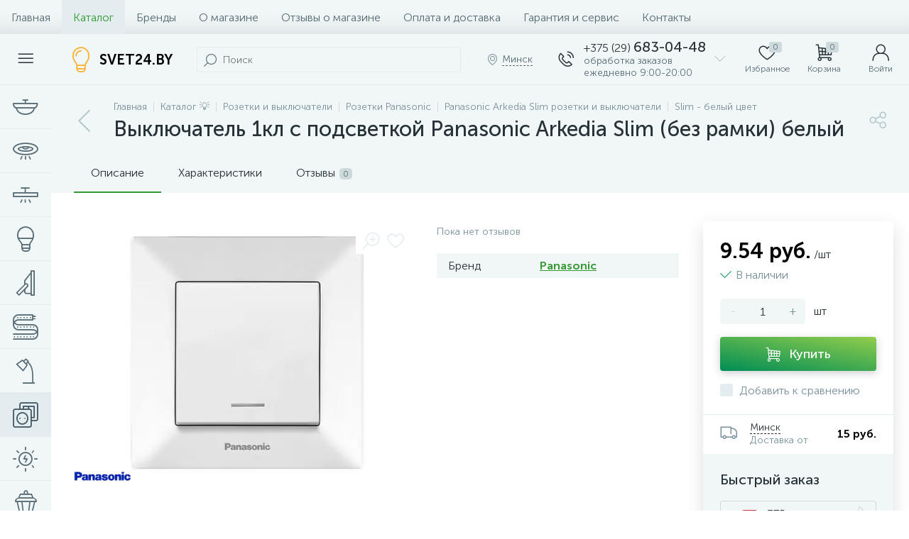

--- FILE ---
content_type: text/html; charset=UTF-8
request_url: https://svet24.by/catalog/slim-belyy-tsvet/vyklyuchatel-1kl-s-podsvetkoy-panasonic-arkedia-slim-bez-ramki-belyy/
body_size: 158965
content:
<!DOCTYPE html>
<html lang="ru">
	<head>
 <!-- Yandex.Metrika counter -->
<script type="text/javascript" >
 (function(m,e,t,r,i,k,a){m[i]=m[i]||function(){(m[i].a=m[i].a||[]).push(arguments)};
 m[i].l=1*new Date();
 for (var j = 0; j < document.scripts.length; j++) {if (document.scripts[j].src === r) { return; }}
 k=e.createElement(t),a=e.getElementsByTagName(t)[0],k.async=1,k.src=r,a.parentNode.insertBefore(k,a)})
 (window, document, "script", "https://mc.yandex.ru/metrika/tag.js", "ym");

 ym(36549150, "init", {
 clickmap:true,
 trackLinks:true,
 accurateTrackBounce:true,
 webvisor:true,
 ecommerce:"dataLayer"
 });
</script>
<noscript><div><img data-lazyload-src="https://mc.yandex.ru/watch/36549150" style="position:absolute; left:-9999px;" alt="" /></div></noscript>
<!-- /Yandex.Metrika counter -->
<!-- Google tag (gtag.js) -->
<script async src="https://www.googletagmanager.com/gtag/js?id=G-Q8NMGNBRZP"></script>
<script>
 window.dataLayer = window.dataLayer || [];
 function gtag(){dataLayer.push(arguments);}
 gtag('js', new Date());

 gtag('config', 'G-Q8NMGNBRZP');
</script> <meta http-equiv="X-UA-Compatible" content="IE=edge" />
 <meta name="viewport" content="width=device-width, initial-scale=1, maximum-scale=1, user-scalable=no" />
 <link rel="preload" href="/bitrix/templates/enext/fonts/MuseoSansCyrl-300.woff2" as="font" type="font/woff2" crossorigin />
 <link rel="preload" href="/bitrix/templates/enext/fonts/MuseoSansCyrl-500.woff2" as="font" type="font/woff2" crossorigin />
 <link rel="preload" href="/bitrix/templates/enext/fonts/MuseoSansCyrl-700.woff2" as="font" type="font/woff2" crossorigin />
 <title>Выключатель 1кл с подсветкой Panasonic Arkedia Slim (без рамки) белый купить в Минске - Svet24.by</title>
 <meta http-equiv="Content-Type" content="text/html; charset=UTF-8" />
<meta name="robots" content="index, follow" />
<meta name="description" content="Розетки и выключатели в магазине Svet24. ⭐Выключатель 1кл с подсветкой Panasonic Arkedia Slim (без рамки) белый купить по недорогой цене. ✔️Доставка по Минску." />





<script type="text/javascript">if(!window.BX)window.BX={};if(!window.BX.message)window.BX.message=function(mess){if(typeof mess==='object'){for(let i in mess) {BX.message[i]=mess[i];} return true;}};</script>
<script type="text/javascript">(window.BX||top.BX).message({'JS_CORE_LOADING':'Загрузка...','JS_CORE_NO_DATA':'- Нет данных -','JS_CORE_WINDOW_CLOSE':'Закрыть','JS_CORE_WINDOW_EXPAND':'Развернуть','JS_CORE_WINDOW_NARROW':'Свернуть в окно','JS_CORE_WINDOW_SAVE':'Сохранить','JS_CORE_WINDOW_CANCEL':'Отменить','JS_CORE_WINDOW_CONTINUE':'Продолжить','JS_CORE_H':'ч','JS_CORE_M':'м','JS_CORE_S':'с','JSADM_AI_HIDE_EXTRA':'Скрыть лишние','JSADM_AI_ALL_NOTIF':'Показать все','JSADM_AUTH_REQ':'Требуется авторизация!','JS_CORE_WINDOW_AUTH':'Войти','JS_CORE_IMAGE_FULL':'Полный размер'});</script>

<script type="text/javascript" src="/bitrix/js/main/core/core.min.js?1639046316261011"></script>

<script>BX.setJSList(['/bitrix/js/main/core/core_ajax.js','/bitrix/js/main/core/core_promise.js','/bitrix/js/main/polyfill/promise/js/promise.js','/bitrix/js/main/loadext/loadext.js','/bitrix/js/main/loadext/extension.js','/bitrix/js/main/polyfill/promise/js/promise.js','/bitrix/js/main/polyfill/find/js/find.js','/bitrix/js/main/polyfill/includes/js/includes.js','/bitrix/js/main/polyfill/matches/js/matches.js','/bitrix/js/ui/polyfill/closest/js/closest.js','/bitrix/js/main/polyfill/fill/main.polyfill.fill.js','/bitrix/js/main/polyfill/find/js/find.js','/bitrix/js/main/polyfill/matches/js/matches.js','/bitrix/js/main/polyfill/core/dist/polyfill.bundle.js','/bitrix/js/main/core/core.js','/bitrix/js/main/polyfill/intersectionobserver/js/intersectionobserver.js','/bitrix/js/main/lazyload/dist/lazyload.bundle.js','/bitrix/js/main/polyfill/core/dist/polyfill.bundle.js','/bitrix/js/main/parambag/dist/parambag.bundle.js']);
BX.setCSSList(['/bitrix/js/main/lazyload/dist/lazyload.bundle.css','/bitrix/js/main/parambag/dist/parambag.bundle.css']);</script>
<script type="text/javascript">(window.BX||top.BX).message({'pull_server_enabled':'N','pull_config_timestamp':'0','pull_guest_mode':'N','pull_guest_user_id':'0'});(window.BX||top.BX).message({'PULL_OLD_REVISION':'Для продолжения корректной работы с сайтом необходимо перезагрузить страницу.'});</script>
<script type="text/javascript">(window.BX||top.BX).message({'ENEXT_ITI_COUNTRY_AF':'Афганистан','ENEXT_ITI_COUNTRY_AL':'Албания','ENEXT_ITI_COUNTRY_DZ':'Алжир','ENEXT_ITI_COUNTRY_AS':'Американское Самоа','ENEXT_ITI_COUNTRY_AD':'Андорра','ENEXT_ITI_COUNTRY_AO':'Ангола','ENEXT_ITI_COUNTRY_AI':'Ангилья','ENEXT_ITI_COUNTRY_AG':'Антигуа и Барбуда','ENEXT_ITI_COUNTRY_AR':'Аргентина','ENEXT_ITI_COUNTRY_AM':'Армения','ENEXT_ITI_COUNTRY_AW':'Аруба','ENEXT_ITI_COUNTRY_AU':'Австралия','ENEXT_ITI_COUNTRY_AT':'Австрия','ENEXT_ITI_COUNTRY_AZ':'Азербайджан','ENEXT_ITI_COUNTRY_BS':'Багамские о-ва','ENEXT_ITI_COUNTRY_BH':'Бахрейн','ENEXT_ITI_COUNTRY_BD':'Бангладеш','ENEXT_ITI_COUNTRY_BB':'Барбадос','ENEXT_ITI_COUNTRY_BY':'Беларусь','ENEXT_ITI_COUNTRY_BE':'Бельгия','ENEXT_ITI_COUNTRY_BZ':'Белиз','ENEXT_ITI_COUNTRY_BJ':'Бенин','ENEXT_ITI_COUNTRY_BM':'Бермудские острова','ENEXT_ITI_COUNTRY_BT':'Бутан','ENEXT_ITI_COUNTRY_BO':'Боливия','ENEXT_ITI_COUNTRY_BA':'Босния и Герцеговина','ENEXT_ITI_COUNTRY_BW':'Ботсвана','ENEXT_ITI_COUNTRY_BR':'Бразилия','ENEXT_ITI_COUNTRY_IO':'Британская тер. в ИО','ENEXT_ITI_COUNTRY_VG':'Виргинские острова','ENEXT_ITI_COUNTRY_BN':'Бруней','ENEXT_ITI_COUNTRY_BG':'Болгария','ENEXT_ITI_COUNTRY_BF':'Буркина-Фасо','ENEXT_ITI_COUNTRY_BI':'Бурунди','ENEXT_ITI_COUNTRY_KH':'Камбоджа','ENEXT_ITI_COUNTRY_CM':'Камерун','ENEXT_ITI_COUNTRY_CA':'Канада','ENEXT_ITI_COUNTRY_CV':'Кабо-Верде','ENEXT_ITI_COUNTRY_BQ':'Карибские Нидерланды','ENEXT_ITI_COUNTRY_KY':'Каймановы острова','ENEXT_ITI_COUNTRY_CF':'ЦАР','ENEXT_ITI_COUNTRY_TD':'Чад','ENEXT_ITI_COUNTRY_CL':'Чили','ENEXT_ITI_COUNTRY_CN':'Китай','ENEXT_ITI_COUNTRY_CX':'Остров Рождества','ENEXT_ITI_COUNTRY_CC':'Кокосовые острова','ENEXT_ITI_COUNTRY_CO':'Колумбия','ENEXT_ITI_COUNTRY_KM':'Коморские острова','ENEXT_ITI_COUNTRY_CD':'Конго (ДРК)','ENEXT_ITI_COUNTRY_CG':'Конго (Республика)','ENEXT_ITI_COUNTRY_CK':'Острова Кука','ENEXT_ITI_COUNTRY_CR':'Коста Рика','ENEXT_ITI_COUNTRY_CI':'Кот-д\'Ивуар','ENEXT_ITI_COUNTRY_HR':'Хорватия','ENEXT_ITI_COUNTRY_CU':'Куба','ENEXT_ITI_COUNTRY_CW':'Курасао','ENEXT_ITI_COUNTRY_CY':'Кипр','ENEXT_ITI_COUNTRY_CZ':'Чехия','ENEXT_ITI_COUNTRY_DK':'Дания','ENEXT_ITI_COUNTRY_DJ':'Джибути','ENEXT_ITI_COUNTRY_DM':'Доминика','ENEXT_ITI_COUNTRY_DO':'Доминикана','ENEXT_ITI_COUNTRY_EC':'Эквадор','ENEXT_ITI_COUNTRY_EG':'Египет','ENEXT_ITI_COUNTRY_SV':'Сальвадор','ENEXT_ITI_COUNTRY_GQ':'Экваториальная Гвинея','ENEXT_ITI_COUNTRY_ER':'Эритрея','ENEXT_ITI_COUNTRY_EE':'Эстония','ENEXT_ITI_COUNTRY_ET':'Эфиопия','ENEXT_ITI_COUNTRY_FK':'Фолклендские острова','ENEXT_ITI_COUNTRY_FO':'Фарерские острова','ENEXT_ITI_COUNTRY_FJ':'Фиджи','ENEXT_ITI_COUNTRY_FI':'Финляндия','ENEXT_ITI_COUNTRY_FR':'Франция','ENEXT_ITI_COUNTRY_GF':'Французская Гвиана','ENEXT_ITI_COUNTRY_PF':'Французская Полинезия','ENEXT_ITI_COUNTRY_GA':'Габон','ENEXT_ITI_COUNTRY_GM':'Гамбия','ENEXT_ITI_COUNTRY_GE':'Грузия','ENEXT_ITI_COUNTRY_DE':'Германия','ENEXT_ITI_COUNTRY_GH':'Гана','ENEXT_ITI_COUNTRY_GI':'Гибралтар','ENEXT_ITI_COUNTRY_GR':'Греция','ENEXT_ITI_COUNTRY_GL':'Гренландия','ENEXT_ITI_COUNTRY_GD':'Гренада','ENEXT_ITI_COUNTRY_GP':'Гваделупа','ENEXT_ITI_COUNTRY_GU':'Гуам','ENEXT_ITI_COUNTRY_GT':'Гватемала','ENEXT_ITI_COUNTRY_GG':'Гернси','ENEXT_ITI_COUNTRY_GN':'Гвинея','ENEXT_ITI_COUNTRY_GW':'Гвинея-Бисау','ENEXT_ITI_COUNTRY_GY':'Гайана','ENEXT_ITI_COUNTRY_HT':'Гаити','ENEXT_ITI_COUNTRY_HN':'Гондурас','ENEXT_ITI_COUNTRY_HK':'Гонконг','ENEXT_ITI_COUNTRY_HU':'Венгрия','ENEXT_ITI_COUNTRY_IS':'Исландия','ENEXT_ITI_COUNTRY_IN':'Индия','ENEXT_ITI_COUNTRY_ID':'Индонезия','ENEXT_ITI_COUNTRY_IR':'Иран','ENEXT_ITI_COUNTRY_IQ':'Ирак','ENEXT_ITI_COUNTRY_IE':'Ирландия','ENEXT_ITI_COUNTRY_IM':'Остров Мэн','ENEXT_ITI_COUNTRY_IL':'Израиль','ENEXT_ITI_COUNTRY_IT':'Италия','ENEXT_ITI_COUNTRY_JM':'Ямайка','ENEXT_ITI_COUNTRY_JP':'Япония','ENEXT_ITI_COUNTRY_JE':'Джерси','ENEXT_ITI_COUNTRY_JO':'Иордания','ENEXT_ITI_COUNTRY_KZ':'Казахстан','ENEXT_ITI_COUNTRY_KE':'Кения','ENEXT_ITI_COUNTRY_KI':'Кирибати','ENEXT_ITI_COUNTRY_XK':'Косово','ENEXT_ITI_COUNTRY_KW':'Кувейт','ENEXT_ITI_COUNTRY_KG':'Киргизия','ENEXT_ITI_COUNTRY_LA':'Лаос','ENEXT_ITI_COUNTRY_LV':'Латвия','ENEXT_ITI_COUNTRY_LB':'Ливан','ENEXT_ITI_COUNTRY_LS':'Лесото','ENEXT_ITI_COUNTRY_LR':'Либерия','ENEXT_ITI_COUNTRY_LY':'Ливия','ENEXT_ITI_COUNTRY_LI':'Лихтенштейн','ENEXT_ITI_COUNTRY_LT':'Литва','ENEXT_ITI_COUNTRY_LU':'Люксембург','ENEXT_ITI_COUNTRY_MO':'Макао','ENEXT_ITI_COUNTRY_MK':'Македония','ENEXT_ITI_COUNTRY_MG':'Мадагаскар','ENEXT_ITI_COUNTRY_MW':'Малави','ENEXT_ITI_COUNTRY_MY':'Малайзия','ENEXT_ITI_COUNTRY_MV':'Мальдивы','ENEXT_ITI_COUNTRY_ML':'Мали','ENEXT_ITI_COUNTRY_MT':'Мальта','ENEXT_ITI_COUNTRY_MH':'Маршалловы острова','ENEXT_ITI_COUNTRY_MQ':'Мартиника','ENEXT_ITI_COUNTRY_MR':'Мавритания','ENEXT_ITI_COUNTRY_MU':'Маврикий','ENEXT_ITI_COUNTRY_YT':'Майотта','ENEXT_ITI_COUNTRY_MX':'Мексика','ENEXT_ITI_COUNTRY_FM':'Микронезия','ENEXT_ITI_COUNTRY_MD':'Молдова','ENEXT_ITI_COUNTRY_MC':'Монако','ENEXT_ITI_COUNTRY_MN':'Монголия','ENEXT_ITI_COUNTRY_ME':'Черногория','ENEXT_ITI_COUNTRY_MS':'Монсеррат','ENEXT_ITI_COUNTRY_MA':'Марокко','ENEXT_ITI_COUNTRY_MZ':'Мозамбик','ENEXT_ITI_COUNTRY_MM':'Мьянма','ENEXT_ITI_COUNTRY_NA':'Намибия','ENEXT_ITI_COUNTRY_NR':'Науру','ENEXT_ITI_COUNTRY_NP':'Непал','ENEXT_ITI_COUNTRY_NL':'Нидерланды','ENEXT_ITI_COUNTRY_NC':'Новая Каледония','ENEXT_ITI_COUNTRY_NZ':'Новая Зеландия','ENEXT_ITI_COUNTRY_NI':'Никарагуа','ENEXT_ITI_COUNTRY_NE':'Нигер','ENEXT_ITI_COUNTRY_NG':'Нигерия','ENEXT_ITI_COUNTRY_NU':'Ниуэ','ENEXT_ITI_COUNTRY_NF':'Остров Норфолк','ENEXT_ITI_COUNTRY_KP':'Северная Корея','ENEXT_ITI_COUNTRY_MP':'СМО','ENEXT_ITI_COUNTRY_NO':'Норвегия','ENEXT_ITI_COUNTRY_OM':'Оман','ENEXT_ITI_COUNTRY_PK':'Пакистан','ENEXT_ITI_COUNTRY_PW':'Палау','ENEXT_ITI_COUNTRY_PS':'Палестина','ENEXT_ITI_COUNTRY_PA':'Панама','ENEXT_ITI_COUNTRY_PG':'Папуа - Новая Гвинея','ENEXT_ITI_COUNTRY_PY':'Парагвай','ENEXT_ITI_COUNTRY_PE':'Перу','ENEXT_ITI_COUNTRY_PH':'Филиппины','ENEXT_ITI_COUNTRY_PL':'Польша','ENEXT_ITI_COUNTRY_PT':'Португалия','ENEXT_ITI_COUNTRY_PR':'Пуэрто-Рико','ENEXT_ITI_COUNTRY_QA':'Катар','ENEXT_ITI_COUNTRY_RE':'Реюньон','ENEXT_ITI_COUNTRY_RO':'Румыния','ENEXT_ITI_COUNTRY_RU':'Россия','ENEXT_ITI_COUNTRY_RW':'Руанда','ENEXT_ITI_COUNTRY_BL':'Сен-Бартелеми','ENEXT_ITI_COUNTRY_SH':'Остров Святой Елены','ENEXT_ITI_COUNTRY_KN':'Сент-Китс и Невис','ENEXT_ITI_COUNTRY_LC':'Сент-Люсия','ENEXT_ITI_COUNTRY_MF':'Сен-Мартен','ENEXT_ITI_COUNTRY_PM':'Сен-Пьер и Микелон','ENEXT_ITI_COUNTRY_VC':'Сент-Винсент и Гренадины','ENEXT_ITI_COUNTRY_WS':'Самоа','ENEXT_ITI_COUNTRY_SM':'Сан-Марино','ENEXT_ITI_COUNTRY_ST':'Сан-Томе и Принсипи','ENEXT_ITI_COUNTRY_SA':'Саудовская Аравия','ENEXT_ITI_COUNTRY_SN':'Сенегал','ENEXT_ITI_COUNTRY_RS':'Сербия','ENEXT_ITI_COUNTRY_SC':'Сейшельские острова','ENEXT_ITI_COUNTRY_SL':'Сьерра-Леоне','ENEXT_ITI_COUNTRY_SG':'Сингапур','ENEXT_ITI_COUNTRY_SX':'Синт-Мартен','ENEXT_ITI_COUNTRY_SK':'Словакия','ENEXT_ITI_COUNTRY_SI':'Словения','ENEXT_ITI_COUNTRY_SB':'Соломоновы острова','ENEXT_ITI_COUNTRY_SO':'Сомали','ENEXT_ITI_COUNTRY_ZA':'Южная Африка','ENEXT_ITI_COUNTRY_KR':'Южная Корея','ENEXT_ITI_COUNTRY_SS':'Южный Судан','ENEXT_ITI_COUNTRY_ES':'Испания','ENEXT_ITI_COUNTRY_LK':'Шри-Ланка','ENEXT_ITI_COUNTRY_SD':'Судан','ENEXT_ITI_COUNTRY_SR':'Суринам','ENEXT_ITI_COUNTRY_SJ':'Шпицберген и Ян Майен','ENEXT_ITI_COUNTRY_SZ':'Свазиленд','ENEXT_ITI_COUNTRY_SE':'Швеция','ENEXT_ITI_COUNTRY_CH':'Швейцария','ENEXT_ITI_COUNTRY_SY':'Сирия','ENEXT_ITI_COUNTRY_TW':'Тайвань','ENEXT_ITI_COUNTRY_TJ':'Таджикистан','ENEXT_ITI_COUNTRY_TZ':'Танзания','ENEXT_ITI_COUNTRY_TH':'Таиланд','ENEXT_ITI_COUNTRY_TL':'Восточный Тимор','ENEXT_ITI_COUNTRY_TG':'Того','ENEXT_ITI_COUNTRY_TK':'Токелау','ENEXT_ITI_COUNTRY_TO':'Тонга','ENEXT_ITI_COUNTRY_TT':'Тринидад и Тобаго','ENEXT_ITI_COUNTRY_TN':'Тунис','ENEXT_ITI_COUNTRY_TR':'Турция','ENEXT_ITI_COUNTRY_TM':'Туркменистан','ENEXT_ITI_COUNTRY_TC':'Острова Теркс и Кайкос','ENEXT_ITI_COUNTRY_TV':'Тувалу','ENEXT_ITI_COUNTRY_VI':'Виргинские острова США','ENEXT_ITI_COUNTRY_UG':'Уганда','ENEXT_ITI_COUNTRY_UA':'Украина','ENEXT_ITI_COUNTRY_AE':'ОАЭ','ENEXT_ITI_COUNTRY_GB':'Великобритания','ENEXT_ITI_COUNTRY_US':'США','ENEXT_ITI_COUNTRY_UY':'Уругвай','ENEXT_ITI_COUNTRY_UZ':'Узбекистан','ENEXT_ITI_COUNTRY_VU':'Вануату','ENEXT_ITI_COUNTRY_VA':'Ватикан','ENEXT_ITI_COUNTRY_VE':'Венесуэла','ENEXT_ITI_COUNTRY_VN':'Вьетнам','ENEXT_ITI_COUNTRY_WF':'Уоллис и Футуна','ENEXT_ITI_COUNTRY_EH':'Западная Сахара','ENEXT_ITI_COUNTRY_YE':'Йемен','ENEXT_ITI_COUNTRY_ZM':'Замбия','ENEXT_ITI_COUNTRY_ZW':'Зимбабве','ENEXT_ITI_COUNTRY_AX':'Аландские острова'});</script>
<script type="text/javascript">(window.BX||top.BX).message({'LANGUAGE_ID':'ru','FORMAT_DATE':'DD.MM.YYYY','FORMAT_DATETIME':'DD.MM.YYYY HH:MI:SS','COOKIE_PREFIX':'BITRIX_SM','SERVER_TZ_OFFSET':'10800','UTF_MODE':'Y','SITE_ID':'s1','SITE_DIR':'/','USER_ID':'','SERVER_TIME':'1768789505','USER_TZ_OFFSET':'0','USER_TZ_AUTO':'Y','bitrix_sessid':'b3f95c2a32e2a15b4b6612d7a549f028'});</script>


<script type="text/javascript" src="/bitrix/cache/js/s1/enext/kernel_main/kernel_main_v1.js?1768562222152387"></script>
<script type="text/javascript" src="/bitrix/js/pull/protobuf/protobuf.min.js?159904609676433"></script>
<script type="text/javascript" src="/bitrix/js/pull/protobuf/model.min.js?159904609614190"></script>
<script type="text/javascript" src="/bitrix/js/rest/client/rest.client.min.js?16390460479240"></script>
<script type="text/javascript" src="/bitrix/js/pull/client/pull.client.min.js?163904636144687"></script>
<script type="text/javascript" src="/bitrix/js/main/jquery/jquery-2.1.3.min.min.js?157712557284283"></script>
<script type="text/javascript" src="/bitrix/js/altop.enext/intlTelInput/intlTelInput.min.js?157712599436995"></script>
<script type="text/javascript" src="/bitrix/js/main/popup/dist/main.popup.bundle.min.js?163904625361026"></script>
<script type="text/javascript" src="/bitrix/js/currency/currency-core/dist/currency-core.bundle.min.js?16390460192842"></script>
<script type="text/javascript" src="/bitrix/js/currency/core_currency.min.js?1639046019833"></script>
<script type="text/javascript">BX.setJSList(['/bitrix/js/main/core/core_fx.js','/bitrix/js/main/session.js','/bitrix/js/main/pageobject/pageobject.js','/bitrix/js/main/core/core_window.js','/bitrix/js/main/date/main.date.js','/bitrix/js/main/core/core_date.js','/bitrix/js/main/utils.js','/bitrix/templates/enext/components/bitrix/catalog/.default/script.js','/bitrix/templates/enext/components/bitrix/catalog.element/.default/script.js','/bitrix/templates/enext/js/owlCarousel/owl.carousel.min.js','/bitrix/templates/enext/components/bitrix/sale.products.gift/.default/script.js','/bitrix/templates/enext/components/bitrix/catalog.item/.default/script.js','/bitrix/templates/enext/components/bitrix/catalog.product.subscribe/.default/script.js','/bitrix/components/altop/quick.order.enext/templates/.default/script.js','/bitrix/templates/enext/components/bitrix/news.list/reviews/script.js','/bitrix/templates/enext/js/jquery.filer/jquery.filer.min.js','/bitrix/templates/enext/js/fancybox/jquery.fancybox.pack.js','/bitrix/templates/enext/components/bitrix/sale.prediction.product.detail/.default/script.js','/bitrix/templates/enext/components/bitrix/catalog.section/.default/script.js','/bitrix/templates/enext/js/bootstrap.min.js','/bitrix/templates/enext/js/formValidation.min.js','/bitrix/templates/enext/js/inputmask.min.js','/bitrix/templates/enext/js/jquery.hoverIntent.min.js','/bitrix/templates/enext/js/moremenu.min.js','/bitrix/templates/enext/js/scrollbar/jquery.scrollbar.min.js','/bitrix/templates/enext/js/main.min.js','/bitrix/templates/enext/js/custom.js','/bitrix/templates/enext/components/bitrix/menu/horizontal_multilevel/script.js','/bitrix/templates/enext/components/bitrix/news.list/header_contacts/script.js','/bitrix/components/altop/search.title/script.js','/bitrix/components/altop/geo.location.enext/templates/.default/script.js','/bitrix/components/altop/sale.basket.basket.line/templates/.default/script.js','/bitrix/components/altop/user.enext/templates/.default/script.js','/bitrix/templates/enext/components/bitrix/menu/catalog_menu_interface_2_0_1/script.js','/bitrix/templates/enext/components/bitrix/catalog.compare.list/.default/script.js','/bitrix/templates/enext/components/bitrix/catalog.products.viewed/.default/script.js','/bitrix/components/altop/forms.enext/templates/feedback/script.js']);</script>
<script type="text/javascript">BX.setCSSList(['/bitrix/templates/enext/components/bitrix/catalog/.default/style.css','/bitrix/templates/enext/components/bitrix/catalog.element/.default/style.css','/bitrix/templates/enext/js/owlCarousel/owl.carousel.min.css','/bitrix/components/altop/geo.delivery.enext/templates/slide_panel/style.min.css','/bitrix/templates/enext/components/bitrix/sale.products.gift/.default/style.css','/bitrix/templates/enext/components/bitrix/catalog.product.subscribe/.default/style.min.css','/bitrix/templates/enext/components/bitrix/catalog.item/.default/style.css','/bitrix/templates/enext/components/bitrix/catalog.product.subscribe/.default/style.css','/bitrix/components/altop/quick.order.enext/templates/.default/style.css','/bitrix/templates/enext/components/bitrix/news.list/reviews/style.css','/bitrix/components/altop/add.review.enext/templates/slide_panel/style.min.css','/bitrix/templates/enext/js/jquery.filer/jquery.filer.min.css','/bitrix/templates/enext/js/fancybox/jquery.fancybox.css','/bitrix/templates/enext/components/bitrix/sale.prediction.product.detail/.default/style.css','/bitrix/templates/enext/components/bitrix/catalog.section/.default/style.css','/bitrix/templates/enext/css/animation.min.css','/bitrix/templates/enext/css/csshake-default.min.css','/bitrix/templates/enext/js/scrollbar/jquery.scrollbar.min.css','/bitrix/templates/enext/css/bootstrap.min.css','/bitrix/templates/enext/css/uinext2020min.min.css','/bitrix/templates/enext/css/famin.min.css','/bitrix/templates/enext/css/efn/05-electricity-efn.min.css','/bitrix/templates/enext/css/efn/21-light-efn.min.css','/bitrix/templates/enext/components/bitrix/menu/horizontal_multilevel/style.css','/bitrix/components/altop/search.title/templates/visual/style.css','/bitrix/templates/enext/components/bitrix/sale.location.selector.search/slide_panel/style.min.css','/bitrix/templates/enext/components/bitrix/menu/user_menu/style.css','/bitrix/templates/enext/components/bitrix/menu/catalog_menu_interface_2_0_1/style.css','/bitrix/templates/enext/components/bitrix/catalog.compare.list/.default/style.css','/bitrix/templates/enext/styles.css','/bitrix/templates/enext/template_styles.css','/bitrix/templates/enext/colors.min.css','/bitrix/templates/enext/schemes/GREEN/colors.min.css','/bitrix/templates/enext/custom.css']);</script>
<script type="text/javascript">
 (function () {
 "use strict";

 var counter = function ()
 {
 var cookie = (function (name) {
 var parts = ("; " + document.cookie).split("; " + name + "=");
 if (parts.length == 2) {
 try {return JSON.parse(decodeURIComponent(parts.pop().split(";").shift()));}
 catch (e) {}
 }
 })("BITRIX_CONVERSION_CONTEXT_s1");

 if (cookie && cookie.EXPIRE >= BX.message("SERVER_TIME"))
 return;

 var request = new XMLHttpRequest();
 request.open("POST", "/bitrix/tools/conversion/ajax_counter.php", true);
 request.setRequestHeader("Content-type", "application/x-www-form-urlencoded");
 request.send(
 "SITE_ID="+encodeURIComponent("s1")+
 "&sessid="+encodeURIComponent(BX.bitrix_sessid())+
 "&HTTP_REFERER="+encodeURIComponent(document.referrer)
 );
 };

 if (window.frameRequestStart === true)
 BX.addCustomEvent("onFrameDataReceived", counter);
 else
 BX.ready(counter);
 })();
 </script>
<link rel='preload' href='/bitrix/templates/enext/fonts/uinext2020min.woff' as='font' type='font/woff' crossorigin />
<link rel='preload' href='/bitrix/templates/enext/fonts/famin.woff' as='font' type='font/woff' crossorigin />
<link rel='preload' href='/bitrix/templates/enext/fonts/efn/05-electricity-efn.woff' as='font' type='font/woff' crossorigin />
<link rel='preload' href='/bitrix/templates/enext/fonts/efn/21-light-efn.woff' as='font' type='font/woff' crossorigin />
<link rel='icon' type='image/png' href='/upload/enext/efb/efbec8b10f4162f2ee09666c373a5d3e.png' />
<link rel='apple-touch-icon' href='/upload/enext/efb/efbec8b10f4162f2ee09666c373a5d3e.png' />
<link rel='apple-touch-icon' sizes='180x180' href='/upload/enext/efb/efbec8b10f4162f2ee09666c373a5d3e.png' />
<meta name='theme-color' content='#349933' />
<meta name='msapplication-navbutton-color' content='#349933' />
<meta name='apple-mobile-web-app-status-bar-style' content='#349933' />
<meta property='og:type' content='product' />
<meta property='og:title' content='Выключатель 1кл с подсветкой Panasonic Arkedia Slim (без рамки) белый' />
<meta property='og:description' content='Розетки и выключатели в магазине Svet24. ⭐Выключатель 1кл с подсветкой Panasonic Arkedia Slim (без рамки) белый купить по недорогой цене. ✔️Доставка по Минску.' />
<meta property='og:url' content='https://svet24.by/catalog/slim-belyy-tsvet/vyklyuchatel-1kl-s-podsvetkoy-panasonic-arkedia-slim-bez-ramki-belyy/' />
<meta property='og:image' content='https://svet24.by/upload/iblock/319/nc9ut7xwvw2o3wt4ljbuvhh6qxqby8kx.jpeg' />
<meta property='og:image:width' content='425' />
<meta property='og:image:height' content='425' />
<link rel='image_src' href='https://svet24.by/upload/iblock/319/nc9ut7xwvw2o3wt4ljbuvhh6qxqby8kx.jpeg' />



<script type="text/javascript" src="/bitrix/cache/js/s1/enext/template_ebd7592dfb68b2097e710461ebcc9d39/template_ebd7592dfb68b2097e710461ebcc9d39_v1.js?1768560209374125"></script>
<script type="text/javascript" src="/bitrix/cache/js/s1/enext/page_d6babbbb726fe706dc74a47474efa8d2/page_d6babbbb726fe706dc74a47474efa8d2_v1.js?1768560208403382"></script>
<script type="text/javascript">var _ba = _ba || []; _ba.push(["aid", "b3b21628a1b16668c5f8e63181a289d2"]); _ba.push(["host", "svet24.by"]); _ba.push(["ad[ct][item]", "[base64]"]);_ba.push(["ad[ct][user_id]", function(){return BX.message("USER_ID") ? BX.message("USER_ID") : 0;}]);_ba.push(["ad[ct][recommendation]", function() {var rcmId = "";var cookieValue = BX.getCookie("BITRIX_SM_RCM_PRODUCT_LOG");var productId = 5191;var cItems = [];var cItem;if (cookieValue){cItems = cookieValue.split(".");}var i = cItems.length;while (i--){cItem = cItems[i].split("-");if (cItem[0] == productId){rcmId = cItem[1];break;}}return rcmId;}]);_ba.push(["ad[ct][v]", "2"]);(function() {var ba = document.createElement("script"); ba.type = "text/javascript"; ba.async = true;ba.src = (document.location.protocol == "https:" ? "https://" : "http://") + "bitrix.info/ba.js";var s = document.getElementsByTagName("script")[0];s.parentNode.insertBefore(ba, s);})();</script>


	</head>
	<body class="slide-menu-interface-2-0-1-inner" data-img-webp="true"><style> .catalog-section-pic{height:-moz-calc(100vw * .1374);height:-webkit-calc(100vw * .1374);height:calc(100vw * .1374);position:relative;background:#566b75}.slide-menu-option-1-active .catalog-section-pic{height:-moz-calc((100vw - 324px) * .1374);height:-webkit-calc((100vw - 324px) * .1374);height:calc((100vw - 324px) * .1374)}.slide-menu-interface-2-0-1-inner .catalog-section-pic,.slide-menu-option-2 .catalog-section-pic{height:-moz-calc((100vw - 72px) * .1374);height:-webkit-calc((100vw - 72px) * .1374);height:calc((100vw - 72px) * .1374)}.catalog-section-pic>a{position:absolute;left:0;right:0;top:0;bottom:0}.catalog-section-pic>a:link,.catalog-section-pic>a:visited{text-decoration:none}.catalog-section-pic img{width:100%;height:100%;object-fit:cover;position:absolute;left:50%;top:50%;-moz-transform:translate(-50%,-50%);-o-transform:translate(-50%,-50%);-webkit-transform:translate(-50%,-50%);transform:translate(-50%,-50%)}.catalog-section-links{display:flex;flex-wrap:nowrap;margin-left:-6px;margin-top:-6px;position:relative;overflow:hidden}.catalog-section-links.active{max-height:unset;flex-wrap:wrap;overflow:visible}.catalog-section-link{margin-left:6px;margin-top:6px;padding:9px 16px 8px;white-space:nowrap;border:2px solid #e3ecef;-moz-border-radius:5px;-webkit-border-radius:5px;-khtml-border-radius:5px;border-radius:5px}.catalog-section-link:link,.catalog-section-link:visited{color:#263238;text-decoration:none}.bx-no-touch .catalog-section-link:hover,.bx-touch .catalog-section-link:active{border-color:#78909c;background:#e3ecef}.bx-no-touch .catalog-section-link.active:hover,.bx-touch .catalog-section-link.active:active,.catalog-section-link.active{border-color:#6639b6;background:rgba(102,57,182,.16)}.catalog-section-link-btn-container{position:absolute;right:0;bottom:0;background:#fff}.catalog-section-links.active .catalog-section-link-btn-container{margin-left:6px;margin-top:6px;position:static}.catalog-section-link-btn-container:before{width:74px;position:absolute;right:100%;top:0;bottom:0;content:"";background:-moz-linear-gradient(left,rgba(241,246,247,0) 0,#fff 86%,#fff 100%);background:-webkit-linear-gradient(left,rgba(241,246,247,0) 0,#fff 86%,#fff 100%);background:linear-gradient(to right,rgba(241,246,247,0) 0,#fff 86%,#fff 100%)}.catalog-section-links.active .catalog-section-link-btn-container:before{content:none}.catalog-section-link-btn{display:flex;align-items:center;margin:0;border-color:#f1f6f7;background:#f1f6f7;cursor:pointer}.bx-no-touch .catalog-section-link-btn:hover,.bx-touch .catalog-section-link-btn:active{border-color:#f1f6f7;background:#f1f6f7}.catalog-section-link-btn>span{padding-right:12px;-webkit-transition:all .15s ease 0s;-moz-transition:all .15s ease 0s;-o-transition:all .15s ease 0s;transition:all .15s ease 0s}.bx-no-touch .catalog-section-link-btn:hover>span,.bx-touch .catalog-section-link-btn:active>span{color:#6639b6}.catalog-section-link-btn>i{font-size:16px;color:#b2c7cb;-webkit-transition:all .15s ease 0s;-moz-transition:all .15s ease 0s;-o-transition:all .15s ease 0s;transition:all .15s ease 0s}.bx-no-touch .catalog-section-link-btn:hover>i,.bx-touch .catalog-section-link-btn:active>i{color:#6639b6}.catalog-section-filter-links{display:flex;flex-wrap:wrap;margin-left:-6px;margin-top:-6px}.catalog-section-links+.catalog-section-filter-links{margin-top:6px}.catalog-section-filter-link{display:flex;align-items:center;justify-content:center;margin-left:6px;margin-top:6px;padding:8px 12px 7px;white-space:nowrap;-moz-border-radius:5px;-webkit-border-radius:5px;-khtml-border-radius:5px;border-radius:5px;background:#f1f6f7;cursor:pointer;-webkit-transition:all .15s ease 0s;-moz-transition:all .15s ease 0s;-o-transition:all .15s ease 0s;transition:all .15s ease 0s}.bx-no-touch .catalog-section-filter-link:hover,.bx-touch .catalog-section-filter-link:active{background:#e3ecef}.catalog-section-filter-link>span{font-size:14px;color:#263238;line-height:17px;-webkit-transition:all .15s ease 0s;-moz-transition:all .15s ease 0s;-o-transition:all .15s ease 0s;transition:all .15s ease 0s}.bx-no-touch .catalog-section-filter-link:hover>span,.bx-touch .catalog-section-filter-link:active>span{text-decoration:line-through}.catalog-section-filter-link>i{margin-left:9px;font-size:12px;color:#b2c7cb;-webkit-transition:all .15s ease 0s;-moz-transition:all .15s ease 0s;-o-transition:all .15s ease 0s;transition:all .15s ease 0s}.bx-no-touch .catalog-section-filter-link:hover>i,.bx-touch .catalog-section-filter-link:active>i{color:#263238}.catalog-section-prev{margin-top:32px}.catalog-section-container .catalog-section-collections{margin-top:32px}.catalog-section-panel-wrapper{width:100%;background:#f1f6f7}.catalog-section-panel.fixed{position:fixed;left:0;right:0;-webkit-box-shadow:0 0 32px rgba(38,50,56,.16);-moz-box-shadow:0 0 32px rgba(38,50,56,.16);box-shadow:0 0 32px rgba(38,50,56,.16);background:#f1f6f7;z-index:203}.slide-menu-option-1-active .catalog-section-panel.fixed{left:324px}.slide-menu-interface-2-0-1-inner .catalog-section-panel.fixed,.slide-menu-option-2 .catalog-section-panel.fixed{left:72px}.catalog-section-panel-block{width:100%;display:flex;align-items:center;justify-content:space-between}.catalog-section-panel-block-reverse{flex-direction:row-reverse}.catalog-section-panel.fixed .catalog-section-panel-block{width:1176px;margin:0 auto}.container-ws .catalog-section-panel.fixed .catalog-section-panel-block{width:100%;margin:0;padding:0 32px}.catalog-section-filter-toggle{display:flex;align-items:center}.catalog-section-filter{padding:16px 24px;cursor:pointer}.catalog-section-filter-block{display:flex;align-items:center;justify-content:center}.catalog-section-filter-block>i,.catalog-section-filter-block>span:not(.catalog-section-filter-count){-webkit-transition:all .15s ease 0s;-moz-transition:all .15s ease 0s;-o-transition:all .15s ease 0s;transition:all .15s ease 0s}.catalog-section-filter-block>i{margin-right:12px;font-size:24px;color:#78909c}.bx-no-touch .catalog-section-filter:hover .catalog-section-filter-block>i,.bx-no-touch .catalog-section-filter:hover .catalog-section-filter-block>span:not(.catalog-section-filter-count),.bx-touch .catalog-section-filter:active .catalog-section-filter-block>i,.bx-touch .catalog-section-filter:active .catalog-section-filter-block>span:not(.catalog-section-filter-count){color:#6639b6}.catalog-section-filter-count{margin-left:6px;padding:2px 5px 1px;font-size:11px;color:#fff;line-height:13px;-moz-border-radius:3px;-webkit-border-radius:3px;-khtml-border-radius:3px;border-radius:3px;background:#6639b6}.catalog-section-filter-toggle{display:flex;align-items:center;justify-content:center}.catalog-section-filter-toggle>input{display:none}.catalog-section-filter-toggle>label{width:36px;max-width:36px;height:18px;display:block;margin:0;position:relative;-moz-border-radius:9px;-webkit-border-radius:9px;-khtml-border-radius:9px;border-radius:9px;background:#ced9db;cursor:pointer;-webkit-transition:all .3s ease 0s;-moz-transition:all .3s ease 0s;-o-transition:all .3s ease 0s;transition:all .3s ease 0s}.catalog-section-filter-toggle>input:checked+label{background:rgba(102,57,182,.5)}.catalog-section-filter-toggle>label:after{width:18px;height:18px;position:absolute;left:0;top:0;content:"";-moz-border-radius:9px;-webkit-border-radius:9px;-khtml-border-radius:9px;border-radius:9px;background:#78909c;-webkit-transition:all .3s ease 0s;-moz-transition:all .3s ease 0s;-o-transition:all .3s ease 0s;transition:all .3s ease 0s}.catalog-section-filter-toggle>input:checked+label:after{left:-moz-calc(100% - 18px);left:-webkit-calc(100% - 18px);left:calc(100% - 18px);background:#6639b6}.catalog-section-filter-container+.catalog-section-toggle{margin-left:24px}.catalog-section-toggle{display:flex;align-items:center;justify-content:center}.catalog-section-toggle>input{display:none}.catalog-section-toggle>input:checked+span+label+span,.catalog-section-toggle>span{color:#78909c}.catalog-section-toggle>label{width:36px;max-width:36px;height:18px;display:block;margin:0 12px;position:relative;-moz-border-radius:9px;-webkit-border-radius:9px;-khtml-border-radius:9px;border-radius:9px;background:#ced9db;cursor:pointer}.catalog-section-toggle>label:after{width:18px;height:18px;position:absolute;right:0;top:0;content:"";-moz-border-radius:9px;-webkit-border-radius:9px;-khtml-border-radius:9px;border-radius:9px;background:#6639b6;-webkit-transition:all .3s ease 0s;-moz-transition:all .3s ease 0s;-o-transition:all .3s ease 0s;transition:all .3s ease 0s}.catalog-section-toggle>input:checked+span+label:after{right:-moz-calc(100% - 18px);right:-webkit-calc(100% - 18px);right:calc(100% - 18px)}.catalog-section-toggle>input:checked+span,.catalog-section-toggle>span+label+span{color:#263238}.catalog-section-sort{padding:10px 0 10px 24px;position:relative;cursor:pointer}.catalog-section-sort-block{display:table}.catalog-section-sort-arrow,.catalog-section-sort-text{display:table-cell;vertical-align:middle}.catalog-section-sort-text{padding-right:16px;text-align:right;-webkit-transition:all .15s ease 0s;-moz-transition:all .15s ease 0s;-o-transition:all .15s ease 0s;transition:all .15s ease 0s}.bx-no-touch .catalog-section-sort:hover .catalog-section-sort-text,.bx-touch .catalog-section-sort:active .catalog-section-sort-text{color:#6639b6}.catalog-section-sort-text>span{display:block;font-size:14px;color:#78909c;line-height:17px;-webkit-transition:all .15s ease 0s;-moz-transition:all .15s ease 0s;-o-transition:all .15s ease 0s;transition:all .15s ease 0s}.bx-no-touch .catalog-section-sort:hover .catalog-section-sort-text>span,.bx-touch .catalog-section-sort:active .catalog-section-sort-text>span{color:#6639b6}.catalog-section-sort-arrow i{font-size:16px;color:#b2c7cb;-webkit-transition:all .15s ease 0s;-moz-transition:all .15s ease 0s;-o-transition:all .15s ease 0s;transition:all .15s ease 0s}.bx-no-touch .catalog-section-sort:hover .catalog-section-sort-arrow i,.bx-touch .catalog-section-sort:active .catalog-section-sort-arrow i{color:#6639b6}.catalog-section-gifts{margin-top:64px}@media(max-width:1042px){.catalog-section-container{margin-top:-32px}.catalog-section-pic,.slide-menu-interface-2-0-1-inner .catalog-section-pic,.slide-menu-option-1-active .catalog-section-pic,.slide-menu-option-2 .catalog-section-pic{height:-moz-calc(100vw * .1374);height:-webkit-calc(100vw * .1374);height:calc(100vw * .1374)}.catalog-section-links{max-height:92px;flex-wrap:wrap;margin-top:12px}.catalog-section-filter-links{margin-top:12px}.catalog-section-filter-links+.catalog-section-prev,.catalog-section-links+.catalog-section-prev{margin-top:18px}.catalog-section-container .catalog-section-collections{margin:0}.catalog-section-filter-links+.catalog-section-collections,.catalog-section-links+.catalog-section-collections{margin-top:18px}.catalog-section-prev+.catalog-section-collections{margin-top:32px}.catalog-section-toggle-wrapper{background:#f1f6f7}.catalog-section-panel{margin:0 -18px}.catalog-section-panel.fixed{margin:0;left:0}.slide-menu-interface-2-0-1-inner .catalog-section-panel.fixed,.slide-menu-option-1-active .catalog-section-panel.fixed,.slide-menu-option-2 .catalog-section-panel.fixed{left:0}.catalog-section-panel-block{display:table}.catalog-section-panel.fixed .catalog-section-panel-block{width:100%}.container-ws .catalog-section-panel.fixed .catalog-section-panel-block{padding:0}.catalog-section-filter-toggle,.catalog-section-sort-container{width:50%;display:table-cell;vertical-align:middle}.catalog-section-filter{padding:15px 0}.catalog-section-filter-block>i{margin-right:8px}.catalog-section-toggle{margin:0 18px}.catalog-section-sort{padding:15px 0}.catalog-section-sort-block{margin:0 auto}.catalog-section-sort-text{padding-right:10px}.catalog-section-gifts{margin-top:32px}}@media(min-width:1043px){.catalog-section-container>div:first-child{margin-top:0}.catalog-section-container>.catalog-section-filter-links:first-child,.catalog-section-container>.catalog-section-links:first-child{margin-top:-6px}}@media(min-width:1043px) and (max-width:1271px){.slide-menu-option-1-active .catalog-section-pic{height:-moz-calc(100vw * .1374);height:-webkit-calc(100vw * .1374);height:calc(100vw * .1374)}.slide-menu-option-1-active .catalog-section-panel.fixed{left:0}.catalog-section-panel.fixed .catalog-section-panel-block{width:946px}}@media(min-width:1272px){.smart-filter-view-left-active .catalog-section-container{width:-moz-calc(100% - 300px - 24px);width:-webkit-calc(100% - 300px - 24px);width:calc(100% - 300px - 24px);float:right}.catalog-section-filter-container.is-filter-left{display:flex;align-items:center}.catalog-section-filter-container.is-filter-left .catalog-section-filter{padding-right:12px;cursor:default}.catalog-section-filter-container.is-filter-left .catalog-section-filter-block>i,.catalog-section-filter-container.is-filter-left .catalog-section-filter-block>span:not(.catalog-section-filter-count){-webkit-transition:none;-moz-transition:none;-o-transition:none;transition:none}.bx-no-touch .catalog-section-filter-container.is-filter-left .catalog-section-filter:hover .catalog-section-filter-block>i,.bx-touch .catalog-section-filter-container.is-filter-left .catalog-section-filter:active .catalog-section-filter-block>i{color:#78909c}.bx-no-touch .catalog-section-filter-container.is-filter-left .catalog-section-filter:hover .catalog-section-filter-block>span:not(.catalog-section-filter-count),.bx-touch .catalog-section-filter-container.is-filter-left .catalog-section-filter:active .catalog-section-filter-block>span:not(.catalog-section-filter-count){color:#263238}.smart-filter-view-left-active .catalog-section-gifts{width:-moz-calc(100% - 300px - 24px);width:-webkit-calc(100% - 300px - 24px);width:calc(100% - 300px - 24px);float:right}}@media(min-width:1272px) and (max-width:1545px){.slide-menu-option-1-active .catalog-section-pic{height:-moz-calc(100vw * .1374);height:-webkit-calc(100vw * .1374);height:calc(100vw * .1374)}.slide-menu-option-1-active .catalog-section-panel.fixed{left:0}}@keyframes imgPopupShow{0%{opacity:0}to{opacity:1}}.bx-catalog-element{margin-top:-40px}.popup-panel .bx-catalog-element{margin-top:0;padding-bottom:64px}.container-ws .bx-catalog-element .row{margin-left:-12px;margin-right:-12px}.container-ws .bx-catalog-element [class*=col-lg-],.container-ws .bx-catalog-element [class*=col-md-],.container-ws .bx-catalog-element [class*=col-sm-],.container-ws .bx-catalog-element [class*=col-xs-]{padding-left:12px;padding-right:12px}.container-ws .bx-catalog-element .col-ws-left{width:83.33333333%}.container-ws .bx-catalog-element .col-ws-right{width:16.66666667%}.product-item-detail-tabs-container{width:100vw;margin-left:-moz-calc((100vw - 100%)/-2);margin-left:-webkit-calc((100vw - 100%)/-2);margin-left:calc((100vw - 100%)/-2);background:#f1f6f7}.slide-menu-option-1-active .product-item-detail-tabs-container{width:-moz-calc(100vw - 324px);width:-webkit-calc(100vw - 324px);width:calc(100vw - 324px);margin-left:-moz-calc((100vw - 324px - 100%)/-2);margin-left:-webkit-calc((100vw - 324px - 100%)/-2);margin-left:calc((100vw - 324px - 100%)/-2)}.slide-menu-interface-2-0-1-inner .product-item-detail-tabs-container,.slide-menu-option-2 .product-item-detail-tabs-container{width:-moz-calc(100vw - 72px);width:-webkit-calc(100vw - 72px);width:calc(100vw - 72px);margin-left:-moz-calc((100vw - 72px - 100%)/-2);margin-left:-webkit-calc((100vw - 72px - 100%)/-2);margin-left:calc((100vw - 72px - 100%)/-2)}.container-ws .product-item-detail-tabs-container,.slide-menu-interface-2-0-1-inner .container-ws .product-item-detail-tabs-container,.slide-menu-option-1-active .container-ws .product-item-detail-tabs-container,.slide-menu-option-2 .container-ws .product-item-detail-tabs-container{width:auto;margin-left:-32px;margin-right:-32px}.popup-panel .product-item-detail-tabs-container{width:auto;margin-left:-64px;margin-right:-64px}.container-ws .product-item-detail-tabs-block{padding:0 32px}.popup-panel .product-item-detail-tabs-block{padding:0 40px}.product-item-detail-tabs-block.fixed{position:fixed;left:0;right:0;-webkit-box-shadow:0 0 32px rgba(38,50,56,.16);-moz-box-shadow:0 0 32px rgba(38,50,56,.16);box-shadow:0 0 32px rgba(38,50,56,.16);background-color:#f1f6f7;z-index:203}.slide-menu-option-1-active .product-item-detail-tabs-block.fixed{left:324px}.slide-menu-interface-2-0-1-inner .product-item-detail-tabs-block.fixed,.slide-menu-option-2 .product-item-detail-tabs-block.fixed{left:72px}.popup-panel .product-item-detail-tabs-block.fixed{left:0}.product-item-detail-tabs-scroll{width:1176px;margin-left:auto;margin-right:auto;position:relative}.container-ws .product-item-detail-tabs-scroll,.popup-panel .product-item-detail-tabs-scroll{width:100%;margin:0}.product-item-detail-tabs-scroll .owl-next,.product-item-detail-tabs-scroll .owl-prev{width:64px;display:flex;flex-direction:column;justify-content:center;position:absolute;top:0;bottom:0;z-index:200;cursor:pointer}.product-item-detail-tabs-block.fixed .product-item-detail-tabs-scroll .owl-next,.product-item-detail-tabs-block.fixed .product-item-detail-tabs-scroll .owl-prev{z-index:202}.product-item-detail-tabs-scroll .owl-next.disabled,.product-item-detail-tabs-scroll .owl-prev.disabled{display:none}.product-item-detail-tabs-scroll .owl-prev{left:0;background:-moz-linear-gradient(right,rgba(241,246,247,0)0,#f1f6f7 44px,#f1f6f7 44px);background:-webkit-linear-gradient(right,rgba(241,246,247,0)0,#f1f6f7 44px,#f1f6f7 44px);background:linear-gradient(to left,rgba(241,246,247,0)0,#f1f6f7 44px,#f1f6f7 44px);filter:progid:DXImageTransform.Microsoft.gradient(startColorstr='#f1f6f7',endColorstr='#00f1f6f7',GradientType=1)}.product-item-detail-tabs-scroll .owl-next{align-items:flex-end;right:0;background:-moz-linear-gradient(left,rgba(241,246,247,0)0,#f1f6f7 44px,#f1f6f7 44px);background:-webkit-linear-gradient(left,rgba(241,246,247,0)0,#f1f6f7 44px,#f1f6f7 44px);background:linear-gradient(to right,rgba(241,246,247,0)0,#f1f6f7 44px,#f1f6f7 44px);filter:progid:DXImageTransform.Microsoft.gradient(startColorstr='#00f1f6f7',endColorstr='#f1f6f7',GradientType=1)}.product-item-detail-tabs-scroll .owl-next i,.product-item-detail-tabs-scroll .owl-prev i{font-size:16px;color:#b2c7cb}.bx-no-touch .product-item-detail-scu-item-price:hover .product-item-detail-scu-item-price-ranges-icon>i,.bx-no-touch .product-item-detail-slider-container.popup .product-item-detail-slider-close:hover>i,.bx-no-touch .product-item-detail-slider-left:hover>i,.bx-no-touch .product-item-detail-slider-right:hover>i,.bx-no-touch .product-item-detail-tab:hover,.bx-no-touch .product-item-detail-tabs-scroll .owl-next:hover i,.bx-no-touch .product-item-detail-tabs-scroll .owl-prev:hover i,.bx-touch .product-item-detail-scu-item-price:active .product-item-detail-scu-item-price-ranges-icon>i,.bx-touch .product-item-detail-slider-container.popup .product-item-detail-slider-close:active>i,.bx-touch .product-item-detail-slider-left:active>i,.bx-touch .product-item-detail-slider-right:active>i,.bx-touch .product-item-detail-tab:active,.bx-touch .product-item-detail-tabs-scroll .owl-next:active i,.bx-touch .product-item-detail-tabs-scroll .owl-prev:active i{color:#6639b6}.product-item-detail-tabs-list{width:100%;margin:0;padding:0;list-style:none;overflow:hidden}.product-item-detail-tabs-list:after{display:table;clear:both;content:""}.product-item-detail-tab,.product-item-detail-tabs-scroll .owl-next i,.product-item-detail-tabs-scroll .owl-prev i{-webkit-transition:all .15s ease 0s;-moz-transition:all .15s ease 0s;-o-transition:all .15s ease 0s;transition:all .15s ease 0s}.product-item-detail-tab{height:56px;display:table-cell;vertical-align:middle;padding:0 24px;position:relative;color:#263238;white-space:nowrap;cursor:pointer}.product-item-detail-tab:after{height:0;position:absolute;left:0;right:0;bottom:0;content:"";background:#6639b6}.product-item-detail-tab.active:after{height:2px}.product-item-detail-tab>span{display:inline-block;vertical-align:middle;margin-left:6px;padding:2px 5px 1px;font-size:11px;color:#566b75;line-height:13px;-moz-border-radius:5px;-webkit-border-radius:5px;-khtml-border-radius:5px;border-radius:5px;background:#ced9db}.product-item-detail-tabs-content{margin-top:40px}.product-item-detail-tab-content{margin-top:64px}.product-item-detail-slider-container{max-width:100%;position:relative;background:0 0;-webkit-transition:background 800ms ease;-moz-transition:background 800ms ease;-ms-transition:background 800ms ease;-o-transition:background 800ms ease;transition:background 800ms ease}.product-item-detail-slider-block{height:370px;position:relative}.product-item-detail-slider-videos-images-container{position:absolute;top:0;right:0;bottom:0;left:0}.product-item-detail-slider-image,.product-item-detail-slider-video{display:flex;flex-direction:column;align-items:center;justify-content:center;position:absolute;left:0;right:0;top:0;bottom:0;opacity:0;-webkit-transition:opacity 250ms linear;-moz-transition:opacity 250ms linear;-ms-transition:opacity 250ms linear;-o-transition:opacity 250ms linear;transition:opacity 250ms linear}.product-item-detail-slider-image.active,.product-item-detail-slider-video.active{opacity:1;z-index:10}.product-item-detail-slider-image>img,.product-item-detail-slider-video>iframe{max-width:100%;max-height:100%}.product-item-detail-slider-image>img{width:auto;height:auto;background-position:center;background-repeat:no-repeat;-webkit-transition:background-size 450ms ease,width 450ms ease,height 450ms ease,outline 450ms ease;-moz-transition:background-size 450ms ease,width 450ms ease,height 450ms ease,outline 450ms ease;-ms-transition:background-size 450ms ease,width 450ms ease,height 450ms ease,outline 450ms ease;-o-transition:background-size 450ms ease,width 450ms ease,height 450ms ease,outline 450ms ease;transition:background-size 450ms ease,width 450ms ease,height 450ms ease,outline 450ms ease}.product-item-detail-slider-image>img[data-lazyload-src]{-webkit-transition:background-size 450ms ease,width 450ms ease,height 450ms ease,outline 450ms ease,opacity .3s ease 0s;-moz-transition:background-size 450ms ease,width 450ms ease,height 450ms ease,outline 450ms ease,opacity .3s ease 0s;-ms-transition:background-size 450ms ease,width 450ms ease,height 450ms ease,outline 450ms ease,opacity .3s ease 0s;-o-transition:background-size 450ms ease,width 450ms ease,height 450ms ease,outline 450ms ease,opacity .3s ease 0s;transition:background-size 450ms ease,width 450ms ease,height 450ms ease,outline 450ms ease,opacity .3s ease 0s}.product-item-detail-slider-video>iframe:-webkit-full-screen{-webkit-transform:none}.product-item-detail-slider-video>iframe:-moz-full-screen{-moz-transform:none}.product-item-detail-slider-video>iframe:-ms-fullscreen{-ms-transform:none}.product-item-detail-slider-video>iframe:fullscreen{transform:none}.product-item-detail-slider-progress-bar{height:3px;position:absolute;left:0;bottom:0;background-color:#6639b6;z-index:180}.product-item-detail-slider-controls-block{float:left;margin-left:-24px}.product-item-detail-slider-controls-image,.product-item-detail-slider-controls-video{width:80px;height:80px;display:flex;flex-direction:column;align-items:center;justify-content:center;float:left;margin-left:24px;margin-top:24px;position:relative;-moz-border-radius:5px;-webkit-border-radius:5px;-khtml-border-radius:5px;border-radius:5px;background-color:#fff;overflow:hidden;cursor:pointer}.bx-no-touch .product-item-detail-slider-controls-image:hover,.bx-no-touch .product-item-detail-slider-controls-video:hover,.bx-touch .product-item-detail-slider-controls-image:active,.bx-touch .product-item-detail-slider-controls-video:active{border:2px solid #78909c}.product-item-detail-slider-controls-image.active,.product-item-detail-slider-controls-video.active{border:2px solid #6639b6}.product-item-detail-slider-controls-image>img{width:auto;height:auto;max-width:80px;max-height:80px;position:absolute}.product-item-detail-slider-controls-video-image{max-width:80px;max-height:80px;position:absolute;width:80px;height:80px;background:#566b75}.product-item-detail-slider-controls-video-image>img{width:100%;height:100%;object-fit:cover;position:absolute;left:50%;top:50%;-moz-transform:translate(-50%,-50%);-o-transform:translate(-50%,-50%);-webkit-transform:translate(-50%,-50%);transform:translate(-50%,-50%)}.product-item-detail-slider-controls-video-play{width:42px;height:30px;display:flex;flex-direction:column;align-items:center;justify-content:center;position:absolute;-moz-border-radius:5px;-webkit-border-radius:5px;-khtml-border-radius:5px;border-radius:5px;background-color:rgba(0,0,0,.7)}.product-item-detail-slider-controls-video-play>i{font-size:14px;color:#fff}.product-item-detail-slider-left,.product-item-detail-slider-right{height:100%;display:flex;flex-direction:column;align-items:center;justify-content:center;padding:0 24px;position:absolute;top:0;bottom:0;z-index:111;cursor:pointer}.product-item-detail-slider-left{left:0}.product-item-detail-slider-right{right:0}.product-item-detail-slider-left>i,.product-item-detail-slider-right>i{font-size:36px;color:#b2c7cb;-webkit-transition:all 300ms ease;-moz-transition:all 300ms ease;-ms-transition:all 300ms ease;-o-transition:all 300ms ease;transition:all 300ms ease}.product-item-detail-slider-close{display:none}.product-item-detail-slider-container.popup .product-item-detail-slider-close{width:50px;height:50px;display:flex;flex-direction:column;align-items:center;justify-content:center;position:absolute;right:0;top:0;z-index:150;cursor:pointer;-webkit-transition:all 300ms ease;-moz-transition:all 300ms ease;-ms-transition:all 300ms ease;-o-transition:all 300ms ease;transition:all 300ms ease}.product-item-detail-slider-container.full.popup .product-item-detail-slider-close,.product-item-detail-slider-container.full.popup .product-item-detail-slider-right,.product-item-detail-slider-container.full.popup .product-item-detail-slider-videos-images-container{right:120px}.product-item-detail-slider-container.popup .product-item-detail-slider-close>i{font-size:16px;color:#78909c}.product-item-detail-slider-container.magnified .product-item-detail-slider-image{z-index:100}.product-item-detail-slider-container.magnified .product-item-detail-brand,.product-item-detail-slider-container.magnified .product-item-detail-markers,.product-item-detail-slider-container.magnified .product-item-detail-slider-left,.product-item-detail-slider-container.magnified .product-item-detail-slider-right{z-index:50}.product-item-detail-slider-container.magnified .product-item-detail-brand,.product-item-detail-slider-container.magnified .product-item-detail-markers{opacity:0}.product-item-detail-slider-container.popup{position:fixed;top:0;left:0;right:0;bottom:0;background-color:#fff;z-index:999999;animation-name:imgPopupShow;animation-duration:300ms}.product-item-detail-slider-container.popup .product-item-detail-slider-block{height:100%}.product-item-detail-slider-container.popup .product-item-detail-slider-controls-block{width:120px;margin:0;padding:20px;position:absolute;top:0;bottom:0;right:0;border-left:1px solid #d3d3d3;background-color:#fff;overflow-y:auto}.product-item-detail-slider-container.popup .product-item-detail-slider-controls-image,.product-item-detail-slider-container.popup .product-item-detail-slider-controls-video{float:none;margin-left:0;margin-top:0;margin-bottom:24px}.product-item-detail-slider-container.popup .product-item-detail-brand,.product-item-detail-slider-container.popup .product-item-detail-icons-container,.product-item-detail-slider-container.popup .product-item-detail-markers{display:none}.product-item-detail-markers{position:absolute;left:-4px;top:12px;z-index:190}.product-item-detail-marker-container{max-width:100%;float:left;clear:left}.product-item-detail-basket-props-input-radio label input[type=radio],.product-item-detail-compare input[type=checkbox],.product-item-detail-marker-container-hidden{display:none}.product-item-detail-marker-container:not(.product-item-detail-marker-container-hidden)+.product-item-detail-marker-container{margin-top:4px}.product-item-detail-marker{display:flex;align-items:center;padding:9px 12px 8px;-moz-border-radius:5px;-webkit-border-radius:5px;-khtml-border-radius:5px;border-radius:5px}.product-item-detail-marker-discount{background:#d3115a}.product-item-detail-marker-14px{padding-top:6px;padding-bottom:5px}.product-item-detail-marker-24px{padding-top:7px;padding-bottom:6px}.product-item-detail-marker>i{margin-right:7px;font-size:18px;color:#fff}.product-item-detail-marker-14px>i{font-size:14px}.product-item-detail-marker-24px>i{font-size:24px}.product-item-detail-marker>span{overflow:hidden;color:#fff;text-overflow:ellipsis;white-space:nowrap}.product-item-detail-marker-14px>span{font-size:14px;line-height:17px}.product-item-detail-marker-24px>span{font-size:24px;line-height:29px}.product-item-detail-icons-container{display:table;padding:4px 5px;position:absolute;right:12px;top:12px;-moz-border-radius:2px;-webkit-border-radius:2px;-khtml-border-radius:2px;border-radius:2px;background-color:#fff;z-index:190}.product-item-detail-delay,.product-item-detail-delayed,.product-item-detail-magnifier{display:table-cell;vertical-align:middle;padding:0 5px}.product-item-detail-scu-item .product-item-detail-delay,.product-item-detail-scu-item .product-item-detail-delayed{padding:9px 9px 10px}.product-item-detail-delay i,.product-item-detail-delayed i,.product-item-detail-magnifier i{font-size:24px;color:#e3ecef;-webkit-transition:all .15s ease 0s;-moz-transition:all .15s ease 0s;-o-transition:all .15s ease 0s;transition:all .15s ease 0s;cursor:pointer}.product-item-detail-delayed i{color:#ffd200}.product-item-detail-scu-item .product-item-detail-delay i,.product-item-detail-scu-item .product-item-detail-delayed i{font-size:21px}.bx-no-touch .product-item-detail-delay i:hover,.bx-no-touch .product-item-detail-magnifier i:hover,.bx-touch .product-item-detail-delay i:active,.bx-touch .product-item-detail-magnifier i:active{color:#b2c7cb}.product-item-detail-delay-loader{width:24px;height:24px;position:relative}.product-item-detail-scu-item .product-item-detail-delay-loader{width:21px;height:21px}.product-item-detail-delay-loader:after,.product-item-detail-delay-loader>div,.product-item-detail-delay-loader>div>span,.product-item-detail-delay-loader>div>span:after{position:absolute;left:0;right:0;top:0;bottom:0}.product-item-detail-delay-loader:after,.product-item-detail-delay-loader>div>span:after{content:"";border:3px solid #e3ecef;-moz-border-radius:50%;-webkit-border-radius:50%;-khtml-border-radius:50%;border-radius:50%}.product-item-detail-delay-loader>div{z-index:1;-webkit-animation:loaderRotate1 4.8s linear infinite;animation:loaderRotate1 4.8s linear infinite}.product-item-detail-delay-loader>div>span{clip:rect(0,24px,24px,12px);-webkit-animation:loaderRotate2 1.2s linear infinite;animation:loaderRotate2 1.2s linear infinite}.product-item-detail-scu-item .product-item-detail-delay-loader>div>span,.product-item-detail-scu-item .product-item-detail-delay-loader>div>span:after{clip:rect(0,21px,21px,10.5px)}.product-item-detail-delay-loader>div>span:after{clip:rect(0,24px,24px,12px);border:3px solid #6639b6;-webkit-animation:loaderRotate3 1.2s cubic-bezier(.77,0,.175,1) infinite;animation:loaderRotate3 1.2s cubic-bezier(.77,0,.175,1) infinite}.product-item-detail-brand{width:90px;height:40px;display:flex;flex-direction:column;align-items:flex-start;justify-content:flex-end;position:absolute;left:-4px;bottom:0;z-index:190}.product-item-detail-brand>img{width:auto;max-width:100%;height:auto;max-height:40px}.product-item-detail-article{color:#78909c;-webkit-user-select:text;-moz-user-select:text;-o-user-select:text;user-select:text;cursor:auto}.product-item-detail-rating{display:flex;align-items:center;margin-top:6px}.product-item-detail-rating-val{margin-right:6px;padding:4px 8px 3px;font-family:"Museo Sans Cyrl 500",sans-serif;font-size:14px;color:#fff;line-height:17px;-moz-border-radius:5px;-webkit-border-radius:5px;-khtml-border-radius:5px;border-radius:5px;background:#008d55}.product-item-detail-rating-val[data-rate="1"]{background:#d03913}.product-item-detail-rating-val[data-rate="2"]{background:#ca6c00}.product-item-detail-rating-val[data-rate="3"]{background:#a58900}.product-item-detail-rating-val[data-rate="4"]{background:#568d00}.product-item-detail-rating-reviews-count{font-size:14px;color:#78909c;line-height:17px}.product-item-detail-preview{margin-top:18px}.product-item-detail-main-properties-container{margin-top:22px}.product-item-detail-properties-block{width:100%;display:table}.product-item-detail-properties,.product-item-detail-properties-group,.product-item-detail-properties-group-property{display:table-row}.bx-no-touch .product-item-detail-properties-group-property:hover,.bx-touch .product-item-detail-properties-group-property:active,.product-item-detail-properties-group,.product-item-detail-properties:nth-child(odd){background-color:#f1f6f7}.product-item-detail-properties-group-name,.product-item-detail-properties-group-property-name,.product-item-detail-properties-group-property-val,.product-item-detail-properties-group-val,.product-item-detail-properties-name,.product-item-detail-properties-val{display:table-cell;vertical-align:middle}.product-item-detail-properties-name,.product-item-detail-properties-val{padding-top:8px;padding-bottom:8px}.product-item-detail-properties-name{padding-left:16px;padding-right:8px}.product-item-detail-properties-val{padding-left:8px;padding-right:16px;font-family:"Museo Sans Cyrl 700",sans-serif}.product-item-detail-properties-group-name,.product-item-detail-properties-group-val{padding-top:16px;padding-bottom:16px}.product-item-detail-properties-group-property-name,.product-item-detail-properties-group-property-val{padding-top:10px;padding-bottom:8px}.product-item-detail-properties-group-name,.product-item-detail-properties-group-property-name,.product-item-detail-properties-group-property-val,.product-item-detail-properties-group-val{border-bottom:1px solid #e3ecef}.product-item-detail-properties-group-name,.product-item-detail-properties-group-property-name{padding-left:24px;padding-right:12px}.product-item-detail-properties-group-property-val,.product-item-detail-properties-group-val{padding-left:12px;padding-right:24px}.product-item-detail-properties-group-name{font-family:"Museo Sans Cyrl 500",sans-serif;font-size:20px;line-height:24px}.product-item-detail-properties-group-property-val{font-family:"Museo Sans Cyrl 700",sans-serif}.product-item-detail-advantages{display:table;margin-left:-12px;margin-top:12px}.product-item-detail-advantages-item{float:left;margin-left:12px;margin-top:12px;position:relative;cursor:pointer}.product-item-detail-advantages-item-pic{display:flex;flex-direction:column;align-items:center;justify-content:center}.product-item-detail-advantages-item-tooltip,.product-item-detail-pay-block{-moz-border-radius:5px;-webkit-border-radius:5px;-khtml-border-radius:5px;border-radius:5px}.product-item-detail-advantages-item-tooltip{width:162px;margin:0 0 10px -81px;padding:7px 12px 9px;position:absolute;left:-9999px;bottom:100%;font-size:14px;color:#fff;text-align:center;line-height:17px;background:#000;opacity:0;-moz-transform:translate3d(0,-10px,0);-o-transform:translate3d(0,-10px,0);-webkit-transform:translate3d(0,-10px,0);transform:translate3d(0,-10px,0);-webkit-transition:opacity .3s ease 0s,transform .3s ease 0s;-moz-transition:opacity .3s ease 0s,transform .3s ease 0s;-o-transition:opacity .3s ease 0s,transform .3s ease 0s;transition:opacity .3s ease 0s,transform .3s ease 0s;z-index:200}.product-item-detail-advantages-item-tooltip:after{position:absolute;left:50%;top:100%;margin-left:-6px;content:"";border-left:6px solid transparent;border-right:6px solid transparent;border-top:6px solid #000}.bx-no-touch .product-item-detail-advantages-item:hover .product-item-detail-advantages-item-tooltip,.bx-touch .product-item-detail-advantages-item:active .product-item-detail-advantages-item-tooltip{left:50%;opacity:.85;-moz-transform:translate3d(0,0,0) rotate3d(0,0,0,0);-o-transform:translate3d(0,0,0) rotate3d(0,0,0,0);-webkit-transform:translate3d(0,0,0) rotate3d(0,0,0,0);transform:translate3d(0,0,0) rotate3d(0,0,0,0)}.product-item-detail-pay-block{padding:24px;top:0;-webkit-box-shadow:0 9px 24px rgba(38,50,56,.16);-moz-box-shadow:0 9px 24px rgba(38,50,56,.16);box-shadow:0 9px 24px rgba(38,50,56,.16);background:#fff;-moz-transform:translateX(10px);-o-transform:translateX(10px);-webkit-transform:translateX(10px);transform:translateX(10px);-webkit-transition:opacity .3s ease 0s,top .3s ease 0s,z-index .3s ease 0s;-moz-transition:opacity .3s ease 0s,top .3s ease 0s,z-index .3s ease 0s;-o-transition:opacity .3s ease 0s,top .3s ease 0s,z-index .3s ease 0s;transition:opacity .3s ease 0s,top .3s ease 0s,z-index .3s ease 0s}.product-item-detail-pay-block-fixed{position:fixed;opacity:1;z-index:202}.product-item-detail-pay-block-fixed.product-item-detail-pay-block-hidden{opacity:0;z-index:-1}.product-item-detail-info-container[data-entity=price-ranges-block]{margin-top:18px}.product-item-detail-short-card{display:none;align-items:center;margin-bottom:18px}.product-item-detail-pay-block-fixed .product-item-detail-short-card{display:flex}.product-item-detail-short-card-image{width:50px;min-width:50px;height:50px;align-self:flex-start;margin-right:12px}.product-item-detail-short-card-image>img{width:auto;max-width:50px;height:auto;max-height:50px}.product-item-detail-scu-title>span,.product-item-detail-short-card-title{font-size:14px;color:#78909c;line-height:17px}.product-item-detail-price-current{font-family:"Museo Sans Cyrl 700",sans-serif;font-size:30px;color:#000;line-height:36px}.product-item-detail-price-not-set{color:#78909c}.product-item-detail-price-measure{color:#263238}.product-item-detail-price-old{font-size:14px;color:#78909c;text-decoration:line-through;line-height:17px}.product-item-detail-price-economy{font-size:14px;color:#6639b6;line-height:17px}.product-item-detail-quantity{display:table;margin-top:6px}.product-item-detail-scu-item-col .product-item-detail-quantity,.product-item-detail-scu-item-object-col .product-item-detail-quantity{margin-left:auto;white-space:nowrap}.product-item-detail-quantity-icon,.product-item-detail-quantity-val{display:table-cell;vertical-align:middle;line-height:19px}.product-item-detail-quantity-icon{font-size:16px;color:#008d55}.product-item-detail-quantity-not-avl .product-item-detail-quantity-icon{color:#b2c7cb}.product-item-detail-quantity-val{padding-left:6px;color:#78909c}.product-item-detail-scu-container [data-entity=sku-line-block]{margin-top:12px}.product-item-detail-scu-title{overflow:hidden;color:#263238;text-overflow:ellipsis;white-space:nowrap}.product-item-detail-scu-title>span{padding-left:3px}.product-item-detail-scu-block{margin-top:2px}.product-item-detail-scu-item-list{margin:0 0 0-6px;padding:0;overflow:hidden;list-style:none}.product-item-detail-scu-item-color,.product-item-detail-scu-item-text{float:left;margin-left:6px;margin-top:6px;-moz-border-radius:5px;-webkit-border-radius:5px;-khtml-border-radius:5px;border-radius:5px;cursor:pointer;-webkit-transition:all .15s ease 0s;-moz-transition:all .15s ease 0s;-o-transition:all .15s ease 0s;transition:all .15s ease 0s}.product-item-detail-scu-item .product-item-detail-scu-item-color,.product-item-detail-scu-item .product-item-detail-scu-item-text{margin-left:0;margin-top:0;cursor:default}.product-item-detail-scu-item-color{width:36px;height:36px;position:relative;overflow:hidden;background-position:center;background-repeat:no-repeat;background-size:cover}.product-item-detail-scu-item-color.notallowed{background-image:none!important;background-color:#f1f6f7!important}.product-item-detail-scu-item-color:after,.product-item-detail-scu-item-color:before{position:absolute;left:0;top:0;right:0;bottom:0;-moz-border-radius:5px;-webkit-border-radius:5px;-khtml-border-radius:5px;border-radius:5px}.product-item-detail-scu-item-color:before{content:none;border:4px solid transparent}.bx-no-touch .product-item-detail-scu-item-color:hover:before,.bx-touch .product-item-detail-scu-item-color:active:before,.product-item-detail-scu-item .product-item-detail-scu-item-color:before,.product-item-detail-scu-item-color.selected:before{content:"";border-color:#fff}.product-item-detail-scu-item-color:after{content:"";border:2px solid #e3ecef}.bx-no-touch .product-item-detail-scu-item-color:hover:after,.bx-touch .product-item-detail-scu-item-color:active:after,.product-item-detail-scu-item .product-item-detail-scu-item-color:after{border-color:#78909c}.bx-no-touch .product-item-detail-scu-item-color.selected:hover:after,.bx-touch .product-item-detail-scu-item-color.selected:active:after,.product-item-detail-scu-item-color.selected:after{border-color:#6639b6}.product-item-detail-scu-item-text{padding:8px 15px 7px;color:#263238;border:2px solid #e3ecef}.product-item-detail-scu-item-text.notallowed{color:#ced9db;border-color:transparent;background:#f1f6f7}.bx-no-touch .product-item-detail-scu-item-text:hover,.bx-touch .product-item-detail-scu-item-text:active{color:#263238;border-color:#78909c;background:#e3ecef}.bx-no-touch .product-item-detail-scu-item .product-item-detail-scu-item-text:hover,.bx-touch .product-item-detail-scu-item .product-item-detail-scu-item-text:active{color:#263238;border-color:#e3ecef;background:0 0}.bx-no-touch .product-item-detail-scu-item-text.selected:hover,.bx-touch .product-item-detail-scu-item-text.selected:active,.product-item-detail-scu-item-text.selected{color:#263238;border-color:#6639b6;background:rgba(102,57,182,.16)}.product-item-detail-basket-props-container,.product-item-detail-scu-item .product-item-detail-amount+.product-item-detail-amount{margin-top:12px}.product-item-detail-basket-props-title{font-size:14px;color:#455a64;line-height:17px}.product-item-detail-basket-props-block{margin-top:8px}.product-item-detail-basket-props-input-radio{display:table;margin:0 auto}.product-item-detail-basket-props-input-radio label{min-height:auto;display:table;padding:0;font-weight:300;cursor:pointer}.product-item-detail-basket-props-input-radio label:last-child{margin:0}.product-item-detail-basket-props-input-radio label .check-container{display:table-cell;vertical-align:middle}.product-item-detail-basket-props-input-radio label .check{width:18px;height:18px;display:flex;flex-direction:column;align-items:center;justify-content:center;-moz-border-radius:9px;-webkit-border-radius:9px;-khtml-border-radius:9px;border-radius:9px;-webkit-transition:all .15s ease 0s;-moz-transition:all .15s ease 0s;-o-transition:all .15s ease 0s;transition:all .15s ease 0s;background-color:#ced9db}.bx-no-touch .product-item-detail-basket-props-input-radio label:hover .check,.bx-touch .product-item-detail-basket-props-input-radio label:active .check{background-color:#78909c}.product-item-detail-basket-props-input-radio label.disabled .check{background-color:#ced9db}.product-item-detail-basket-props-input-radio label input[type=radio]:checked+.check-container .check{background-color:#6639b6}.product-item-detail-basket-props-input-radio label .check i,.product-item-detail-compare-checkbox>i{display:none;font-size:12px;color:#fff}.product-item-detail-basket-props-input-radio label input[type=radio]:checked+.check-container .check i,.product-item-detail-compare input[type=checkbox]:checked~.product-item-detail-compare-checkbox>i{display:inline-block}.product-item-detail-basket-props-input-radio label .text{display:table-cell;vertical-align:middle;padding-left:9px;font-size:14px;color:#455a64;line-height:17px}.product-item-detail-basket-props-input-radio label.disabled .text{color:#78909c}.product-item-detail-basket-props-input-radio label .text>span{margin-left:3px;padding:0 5px;font-size:11px;color:#78909c;-moz-border-radius:4px;-webkit-border-radius:4px;-khtml-border-radius:4px;border-radius:4px;background-color:#e3ecef}.product-item-detail-basket-props-input-radio label.disabled .text>span{color:#ced9db;background-color:#f1f6f7}.product-item-detail-amount{display:table;margin-top:24px}.product-item-detail-scu-item .product-item-detail-amount{margin:0}.product-item-detail-amount-btn-minus,.product-item-detail-amount-btn-plus,.product-item-detail-amount-input,.product-item-detail-amount-measure{display:table-cell;vertical-align:middle}.product-item-detail-amount-btn-minus:link,.product-item-detail-amount-btn-minus:visited,.product-item-detail-amount-btn-plus:link,.product-item-detail-amount-btn-plus:visited{width:36px;min-width:36px;height:36px;color:#78909c;text-align:center;text-decoration:none;background-color:#f1f6f7}.product-item-detail-amount-btn-minus{-moz-border-radius:5px 0 0 5px;-webkit-border-radius:5px 0 0 5px;-khtml-border-radius:5px 0 0 5px;border-radius:5px 0 0 5px}.product-item-detail-amount-btn-plus{-moz-border-radius:0 5px 5px 0;-webkit-border-radius:0 5px 5px 0;-khtml-border-radius:0 5px 5px 0;border-radius:0 5px 5px 0}.bx-no-touch .product-item-detail-amount-btn-minus:not(.product-item-detail-amount-btn-disabled):hover,.bx-no-touch .product-item-detail-amount-btn-plus:not(.product-item-detail-amount-btn-disabled):hover,.bx-touch .product-item-detail-amount-btn-minus:not(.product-item-detail-amount-btn-disabled):active,.bx-touch .product-item-detail-amount-btn-plus:not(.product-item-detail-amount-btn-disabled):active{color:#6639b6;background-color:#e3ecef}.product-item-detail-amount-btn-disabled:link,.product-item-detail-amount-btn-disabled:visited{color:#ced9db;cursor:default}.product-item-detail-amount-input{width:48px;height:36px;padding:0;font-family:"Museo Sans Cyrl 300",sans-serif;font-size:16px;color:#263238;text-align:center;line-height:19px;border:0;-webkit-appearance:none;background:#f1f6f7}.product-item-detail-amount-input:focus{outline:0}.product-item-detail-amount-measure{padding-left:12px;color:#263238;white-space:nowrap}.product-item-detail-total-cost{margin-top:18px;font-size:14px;color:#78909c;line-height:17px}.product-item-detail-total-cost>span{margin-left:6px;font-family:"Museo Sans Cyrl 700",sans-serif;color:#263238}.product-item-detail-button-container{margin-top:6px;position:relative}.product-item-detail-button-container .btn{width:100%;margin-top:12px}.product-item-detail-button-container .btn-buy,.product-item-detail-button-container .btn-buy-ok{height:48px;font-family:"Museo Sans Cyrl 500",sans-serif;font-size:18px;line-height:22px}.product-item-detail-info-message{margin-top:18px;font-size:14px;color:#78909c;line-height:17px}.product-item-detail-scu-item .product-item-detail-info-message{margin-top:12px}.product-item-detail-compare{margin-top:18px}.product-item-detail-scu-item .product-item-detail-compare{margin:0;position:absolute;left:-30px;top:-12px}.product-item-detail-compare label{display:flex;margin:0;font-weight:300;cursor:pointer}.product-item-detail-compare-checkbox{width:18px;height:18px;display:flex;flex-direction:column;align-items:center;justify-content:center;-moz-border-radius:3px;-webkit-border-radius:3px;-khtml-border-radius:3px;border-radius:3px;background:#e3ecef;-webkit-transition:all .15s ease 0s;-moz-transition:all .15s ease 0s;-o-transition:all .15s ease 0s;transition:all .15s ease 0s}.bx-no-touch .product-item-detail-compare label:hover .product-item-detail-compare-checkbox,.bx-touch .product-item-detail-compare label:active .product-item-detail-compare-checkbox{background:#78909c}.product-item-detail-compare input[type=checkbox]:checked~.product-item-detail-compare-checkbox{background:#6639b6}.product-item-detail-compare-title{margin-left:9px;color:#78909c;-webkit-transition:all .15s ease 0s;-moz-transition:all .15s ease 0s;-o-transition:all .15s ease 0s;transition:all .15s ease 0s}.bx-no-touch .product-item-detail-compare label:hover .product-item-detail-compare-title,.bx-touch .product-item-detail-compare label:active .product-item-detail-compare-title,.product-item-detail-compare input[type=checkbox]:checked~.product-item-detail-compare-title{color:#263238}.product-item-detail-delivery{display:flex;align-items:center;justify-content:space-between;margin-top:18px;padding:9px 16px;background:#f1f6f7}.product-item-detail-delivery-name{width:100%}.product-item-detail-delivery-val{margin-left:16px;font-family:"Museo Sans Cyrl 700",sans-serif;white-space:nowrap}.product-item-detail-methods{margin:24px -24px 0}.product-item-detail-pay-block-fixed .product-item-detail-methods{display:none}.product-item-detail-geo-delivery,.product-item-detail-method{display:flex;align-items:center;padding:9px 24px 11px;border-top:1px solid #e3ecef}.product-item-detail-method>i{padding-right:18px;font-size:24px;color:#78909c}.product-item-detail-method>span{font-size:14px;color:#263238;line-height:17px}.product-item-detail-geo-delivery{-webkit-transition:all .15s ease 0s;-moz-transition:all .15s ease 0s;-o-transition:all .15s ease 0s;transition:all .15s ease 0s;cursor:pointer}.bx-no-touch .product-item-detail-geo-delivery:hover,.bx-touch .product-item-detail-geo-delivery:active{background:#f1f6f7}.product-item-detail-geo-delivery-icon{margin-right:18px}.product-item-detail-geo-delivery-icon>i{font-size:24px;color:#78909c}.product-item-detail-geo-delivery-info{width:100%;overflow:hidden;font-size:14px;line-height:17px}.product-item-detail-geo-delivery-city{padding-bottom:1px;overflow:hidden;text-overflow:ellipsis}.product-item-detail-geo-delivery-city>span{border-bottom:1px dashed #263238}.product-item-detail-geo-delivery-from{color:#78909c}.product-item-detail-geo-delivery-price{margin-left:12px;font-family:"Museo Sans Cyrl 700",sans-serif;color:#000;white-space:nowrap}.product-item-detail-geo-delivery-loader{width:24px;height:24px;position:relative}.product-item-detail-geo-delivery-loader:after,.product-item-detail-geo-delivery-loader>div,.product-item-detail-geo-delivery-loader>div>span,.product-item-detail-geo-delivery-loader>div>span:after{position:absolute;left:0;right:0;top:0;bottom:0}.product-item-detail-geo-delivery-loader:after,.product-item-detail-geo-delivery-loader>div>span:after{content:"";border:3px solid #e3ecef;-moz-border-radius:50%;-webkit-border-radius:50%;-khtml-border-radius:50%;border-radius:50%}.product-item-detail-geo-delivery-loader>div{z-index:1;-webkit-animation:loaderRotate1 4.8s linear infinite;animation:loaderRotate1 4.8s linear infinite}.product-item-detail-geo-delivery-loader>div>span{clip:rect(0,24px,24px,12px);-webkit-animation:loaderRotate2 1.2s linear infinite;animation:loaderRotate2 1.2s linear infinite}.product-item-detail-geo-delivery-loader>div>span:after{clip:rect(0,24px,24px,12px);border:3px solid #6639b6;-webkit-animation:loaderRotate3 1.2s cubic-bezier(.77,0,.175,1) infinite;animation:loaderRotate3 1.2s cubic-bezier(.77,0,.175,1) infinite}.product-item-detail-quick-order{margin:24px -24px -24px;padding:0 24px 12px;text-align:left;-moz-border-radius:0 0 5px 5px;-webkit-border-radius:0 0 5px 5px;-khtml-border-radius:0 0 5px 5px;border-radius:0 0 5px 5px;background-color:#f1f6f7}.product-item-detail-quick-order-hidden{position:absolute;left:-9999px}.product-item-detail-methods+.product-item-detail-quick-order{margin-top:0}.product-item-detail-pay-block-fixed .product-item-detail-quick-order{display:none}.product-item-detail-object-container{position:relative;-moz-transform:translateX(10px);-o-transform:translateX(10px);-webkit-transform:translateX(10px);transform:translateX(10px)}.product-item-detail-object:link,.product-item-detail-object:visited{display:block;margin-top:32px;padding:24px 35px 18px;text-decoration:none;border:1px solid #e3ecef;-moz-border-radius:5px;-webkit-border-radius:5px;-khtml-border-radius:5px;border-radius:5px}.product-item-detail-object-image{height:56px;display:flex;flex-direction:column;align-items:center;justify-content:center}.product-item-detail-object-image>img{width:auto;max-width:100%;height:auto;max-height:56px}.product-item-detail-object-text{display:block;margin-top:24px;font-size:14px;line-height:17px;color:#78909c;text-align:center}.product-item-detail-object-contacts{position:absolute;right:-28px;top:50%;-webkit-transform:translateY(-50%);-moz-transform:translateY(-50%);-ms-transform:translateY(-50%);-o-transform:translateY(-50%);transform:translateY(-50%)}.container-ws .product-item-detail-object-contacts{right:12px;top:12px;-webkit-transform:unset;-moz-transform:unset;-ms-transform:unset;-o-transform:unset;transform:unset}.product-item-detail-object-btn,.product-item-detail-object-btn:after{-moz-border-radius:28px;-webkit-border-radius:28px;-khtml-border-radius:28px;border-radius:28px}.product-item-detail-object-btn{width:56px;height:56px;display:flex;flex-direction:column;align-items:center;justify-content:center;padding:0;position:relative;border:0;-webkit-box-shadow:0 3px 12px rgba(38,50,56,.24);-moz-box-shadow:0 3px 12px rgba(38,50,56,.24);box-shadow:0 3px 12px rgba(38,50,56,.24);background:#008d55;background:-moz-linear-gradient(10deg,#008d55 0,#91cd4c 100%);background:-webkit-linear-gradient(10deg,#008d55 0,#91cd4c 100%);background:linear-gradient(10deg,#008d55 0,#91cd4c 100%);filter:progid:DXImageTransform.Microsoft.gradient(startColorstr='#008d55',endColorstr='#91cd4c',GradientType=1)}.product-item-detail-object-btn:after{position:absolute;left:0;right:0;top:0;bottom:0;content:"";background:#6639b6;opacity:0;-webkit-transition:all .15s ease 0s;-moz-transition:all .15s ease 0s;-o-transition:all .15s ease 0s;transition:all .15s ease 0s}.bx-no-touch .product-item-detail-object-btn:hover:after,.bx-touch .product-item-detail-object-btn:active:after{opacity:1}.product-item-detail-object-btn:focus{outline:0}.product-item-detail-object-btn>i{font-size:24px;color:#fff;z-index:200}.product-item-detail-scu-items-container{width:1200px!important;margin-top:64px}.container-ws .product-item-detail-scu-items-container{width:-moz-calc(100vw - 40px)!important;width:-webkit-calc(100vw - 40px)!important;width:calc(100vw - 40px)!important}.slide-menu-option-1-active .container-ws .product-item-detail-scu-items-container{width:-moz-calc(100vw - 324px - 40px)!important;width:-webkit-calc(100vw - 324px - 40px)!important;width:calc(100vw - 324px - 40px)!important}.slide-menu-interface-2-0-1-inner .container-ws .product-item-detail-scu-items-container,.slide-menu-option-2 .container-ws .product-item-detail-scu-items-container{width:-moz-calc(100vw - 72px - 40px)!important;width:-webkit-calc(100vw - 72px - 40px)!important;width:calc(100vw - 72px - 40px)!important}.product-item-detail-scu-items-links{display:flex;flex-wrap:wrap;margin-left:-6px;margin-top:-6px;margin-bottom:32px}.product-item-detail-scu-items-link{margin-left:6px;margin-top:6px;padding:9px 16px 8px;white-space:nowrap;border:2px solid #e3ecef;-moz-border-radius:5px;-webkit-border-radius:5px;-khtml-border-radius:5px;border-radius:5px;cursor:pointer;-webkit-transition:all .15s ease 0s;-moz-transition:all .15s ease 0s;-o-transition:all .15s ease 0s;transition:all .15s ease 0s}.bx-no-touch .product-item-detail-scu-items-link:hover,.bx-touch .product-item-detail-scu-items-link:active{border-color:#78909c;background:#e3ecef}.bx-no-touch .product-item-detail-scu-items-link.active:hover,.bx-touch .product-item-detail-scu-items-link.active:active,.product-item-detail-scu-items-link.active{border-color:#6639b6;background:rgba(102,57,182,.16)}.product-item-detail-scu-item-object-geo-location{color:#78909c}.product-item-detail-scu-item-object-geo-location-hidden{display:none}.product-item-detail-scu-item-object-geo-location>span{color:#263238;border-bottom:1px dashed #263238;cursor:pointer}.product-item-detail-scu-items{width:100%;display:table}.product-item-detail-scu-item,.product-item-detail-scu-item-object{display:table-row}.product-item-detail-scu-item-col,.product-item-detail-scu-item-object-col{width:1px;display:table-cell;vertical-align:middle;padding:24px 0 24px 24px;border-bottom:1px solid #e3ecef}.product-item-detail-scu-item-head .product-item-detail-scu-item-col,.product-item-detail-scu-item-object-col{padding-top:18px;padding-bottom:18px}.product-item-detail-scu-item-object-head .product-item-detail-scu-item-object-col{color:#8ea6ab}.product-item-detail-scu-item-col:first-child{padding-left:30px}.product-item-detail-scu-item-head .product-item-detail-scu-item-col:first-child,.product-item-detail-scu-item-object-col:first-child{padding-left:0}.product-item-detail-scu-item-object-col.product-item-detail-scu-item-object-col-object{min-width:120px;padding-left:12px}.product-item-detail-scu-item-col.product-item-detail-scu-item-col-info{width:20%;padding-left:18px}.product-item-detail-scu-item-object-col.product-item-detail-scu-item-object-col-info{width:auto;padding-left:70px}.product-item-detail-scu-item-col.product-item-detail-scu-item-col-price{width:auto;text-align:right}.product-item-detail-scu-item-object-col.product-item-detail-scu-item-object-col-price{text-align:right}.product-item-detail-scu-item-col.product-item-detail-scu-item-col-delay{padding-left:12px}.product-item-detail-scu-item-image,.product-item-detail-scu-item-object-image{width:100px;min-width:100px;display:table-cell;vertical-align:middle;text-align:center}.product-item-detail-scu-item-image{height:100px;position:relative}.product-item-detail-scu-item-image>img{width:auto;height:auto;max-width:100px;max-height:100px}.product-item-detail-scu-item-object-image{max-width:100px;height:64px;border:1px solid #e3ecef;-moz-border-radius:5px;-webkit-border-radius:5px;-khtml-border-radius:5px;border-radius:5px}.product-item-detail-scu-item-object-image>img{width:auto;height:auto;max-width:76px;max-height:40px}.product-item-detail-scu-item-object-title:link,.product-item-detail-scu-item-object-title:visited{text-decoration:none}.product-item-detail-scu-item-object-title>span{color:#263238;border-bottom:1px dashed #263238}.product-item-detail-scu-item-object-rating{display:flex;align-items:center;margin-top:6px;white-space:nowrap}.product-item-detail-scu-item-object-rating-val{margin-right:6px;padding:4px 8px 3px;font-family:"Museo Sans Cyrl 500",sans-serif;font-size:14px;color:#fff;line-height:17px;-moz-border-radius:5px;-webkit-border-radius:5px;-khtml-border-radius:5px;border-radius:5px;background:#008d55}.product-item-detail-scu-item-object-rating-val[data-rate="1"]{background:#d03913}.product-item-detail-scu-item-object-rating-val[data-rate="2"]{background:#ca6c00}.product-item-detail-scu-item-object-rating-val[data-rate="3"]{background:#a58900}.product-item-detail-scu-item-object-rating-val[data-rate="4"]{background:#568d00}.product-item-detail-scu-item-object-rating-reviews-count{font-size:14px;color:#78909c;line-height:17px}.product-item-detail-scu-item-object-hours{display:flex;flex-wrap:wrap;align-items:center;margin-top:5px;font-size:14px;line-height:17px}.product-item-detail-scu-item-object-hours-hidden{display:none}.product-item-detail-scu-item-object-hours-loader{width:16px;height:16px;margin-right:7px;position:relative}.product-item-detail-scu-item-object-hours-loader:after,.product-item-detail-scu-item-object-hours-loader>div,.product-item-detail-scu-item-object-hours-loader>div>span,.product-item-detail-scu-item-object-hours-loader>div>span:after{position:absolute;left:0;right:0;top:0;bottom:0}.product-item-detail-scu-item-object-hours-loader:after,.product-item-detail-scu-item-object-hours-loader>div>span:after{content:"";border:3px solid #e3ecef;-moz-border-radius:50%;-webkit-border-radius:50%;-khtml-border-radius:50%;border-radius:50%}.product-item-detail-scu-item-object-hours-loader>div{z-index:1;-webkit-animation:loaderRotate1 4.8s linear infinite;animation:loaderRotate1 4.8s linear infinite}.product-item-detail-scu-item-object-hours-loader>div>span{clip:rect(0,16px,16px,8px);-webkit-animation:loaderRotate2 1.2s linear infinite;animation:loaderRotate2 1.2s linear infinite}.product-item-detail-scu-item-object-hours-loader>div>span:after{clip:rect(0,16px,16px,8px);border:3px solid #6639b6;-webkit-animation:loaderRotate3 1.2s cubic-bezier(.77,0,.175,1) infinite;animation:loaderRotate3 1.2s cubic-bezier(.77,0,.175,1) infinite}.product-item-detail-scu-item-object-hours-icon{width:5px;height:5px;margin-right:7px;-moz-border-radius:5px;-webkit-border-radius:5px;-khtml-border-radius:5px;border-radius:5px}.product-item-detail-scu-item-object-hours-icon-open{background:#3ac769}.product-item-detail-scu-item-object-hours-icon-closed{background:#ed4343}.product-item-detail-scu-item-object-hours-break{margin-left:12px;color:#78909c}.product-item-detail-scu-item-object-col .product-item-detail-article,.product-item-detail-scu-item-object-geo-delivery-loader>span{font-size:14px;line-height:17px}.product-item-detail-scu-item-title{margin-top:4px}.product-item-detail-scu-item-object-delivery-method{font-size:14px;color:#78909c;line-height:17px}.product-item-detail-scu-item-object-geo-delivery{display:flex;flex-wrap:wrap}.product-item-detail-article+.product-item-detail-scu-item-object-delivery-method,.product-item-detail-article+.product-item-detail-scu-item-object-geo-delivery{margin-top:6px}.popup-panel .product-item-detail-scu-item-col-buttons>.btn>span,.popup-panel .product-item-detail-scu-item-object-col-buttons>.btn>span,.product-item-detail-scu-item-object-geo-delivery-hidden{display:none}.product-item-detail-scu-item-object-geo-delivery-loader{display:flex;align-items:center}.product-item-detail-scu-item-object-geo-delivery-loader>div{width:16px;height:16px;margin-right:7px;position:relative}.product-item-detail-scu-item-object-geo-delivery-loader>div:after,.product-item-detail-scu-item-object-geo-delivery-loader>div>span,.product-item-detail-scu-item-object-geo-delivery-loader>div>span>span,.product-item-detail-scu-item-object-geo-delivery-loader>div>span>span:after{position:absolute;left:0;right:0;top:0;bottom:0}.product-item-detail-scu-item-object-geo-delivery-loader>div:after,.product-item-detail-scu-item-object-geo-delivery-loader>div>span>span:after{content:"";border:3px solid #e3ecef;-moz-border-radius:50%;-webkit-border-radius:50%;-khtml-border-radius:50%;border-radius:50%}.product-item-detail-scu-item-object-geo-delivery-loader>div>span{z-index:1;-webkit-animation:loaderRotate1 4.8s linear infinite;animation:loaderRotate1 4.8s linear infinite}.product-item-detail-scu-item-object-geo-delivery-loader>div>span>span{clip:rect(0,16px,16px,8px);-webkit-animation:loaderRotate2 1.2s linear infinite;animation:loaderRotate2 1.2s linear infinite}.product-item-detail-scu-item-object-geo-delivery-loader>div>span>span:after{clip:rect(0,16px,16px,8px);border:3px solid #6639b6;-webkit-animation:loaderRotate3 1.2s cubic-bezier(.77,0,.175,1) infinite;animation:loaderRotate3 1.2s cubic-bezier(.77,0,.175,1) infinite}.product-item-detail-scu-item-object-geo-delivery-name,.product-item-detail-scu-item-object-geo-delivery-period,.product-item-detail-scu-item-object-geo-delivery-price{font-size:14px;line-height:17px}.product-item-detail-scu-item-object-geo-delivery-name{border-bottom:1px dashed #263238;cursor:pointer}.product-item-detail-scu-item-object-geo-delivery-period{margin-left:4px;color:#78909c}.product-item-detail-scu-item-object-geo-delivery-price{margin-left:4px}.product-item-detail-scu-item-object-note{margin-top:6px;font-size:14px;color:#78909c;line-height:17px}.product-item-detail-scu-item-price{display:table;margin-left:auto;position:relative;white-space:nowrap}.product-item-detail-scu-item-price-block{display:flex;align-items:center}.product-item-detail-scu-item-price-current{font-family:"Museo Sans Cyrl 700",sans-serif;font-size:20px;color:#000;line-height:24px}.product-item-detail-scu-item-price .product-item-detail-price-measure,.product-item-detail-scu-item-price-ranges-icon{margin-left:4px}.product-item-detail-scu-item-price-ranges-icon>i{font-size:18px;color:#ced9db;-webkit-transition:all .15s ease 0s;-moz-transition:all .15s ease 0s;-o-transition:all .15s ease 0s;transition:all .15s ease 0s}.product-item-detail-scu-item-ranges-container{margin-right:18px;position:absolute;right:-9999px;top:0;overflow:hidden;-moz-border-radius:5px;-webkit-border-radius:5px;-khtml-border-radius:5px;border-radius:5px;-webkit-box-shadow:0 0 24px rgba(85,104,110,.36);-moz-box-shadow:0 0 24px rgba(85,104,110,.36);box-shadow:0 0 24px rgba(85,104,110,.36);background:#f1f6f7;opacity:0;-moz-transform:translate3d(-10px,0,0);-o-transform:translate3d(-10px,0,0);-webkit-transform:translate3d(-10px,0,0);transform:translate3d(-10px,0,0);-webkit-transition:opacity .3s ease 0s,transform .3s ease 0s;-moz-transition:opacity .3s ease 0s,transform .3s ease 0s;-o-transition:opacity .3s ease 0s,transform .3s ease 0s;transition:opacity .3s ease 0s,transform .3s ease 0s;z-index:200}.popup-panel .product-item-detail-scu-item-ranges-container{right:100%;-webkit-transition:opacity .3s ease 0s,z-index .3s ease 0s,transform .3s ease 0s;-moz-transition:opacity .3s ease 0s,z-index .3s ease 0s,transform .3s ease 0s;-o-transition:opacity .3s ease 0s,z-index .3s ease 0s,transform .3s ease 0s;transition:opacity .3s ease 0s,z-index .3s ease 0s,transform .3s ease 0s;z-index:-1}.bx-no-touch .product-item-detail-scu-item-price:hover .product-item-detail-scu-item-ranges-container,.bx-touch .product-item-detail-scu-item-price:active .product-item-detail-scu-item-ranges-container{right:100%;opacity:1;-moz-transform:translate3d(0,0,0) rotate3d(0,0,0,0);-o-transform:translate3d(0,0,0) rotate3d(0,0,0,0);-webkit-transform:translate3d(0,0,0) rotate3d(0,0,0,0);transform:translate3d(0,0,0) rotate3d(0,0,0,0)}.bx-no-touch .popup-panel .product-item-detail-scu-item-price:hover .product-item-detail-scu-item-ranges-container,.bx-touch .popup-panel .product-item-detail-scu-item-price:active .product-item-detail-scu-item-ranges-container{z-index:200}.product-item-detail-scu-item-ranges{display:table;table-layout:fixed;white-space:nowrap}.product-item-detail-scu-item-ranges .product-item-detail-properties-name,.product-item-detail-scu-item-ranges .product-item-detail-properties-val{padding-bottom:7px;font-size:14px;line-height:17px}.product-item-detail-scu-item-ranges .product-item-detail-properties-name{padding-left:12px}.product-item-detail-scu-item-ranges .product-item-detail-properties-val{padding-right:12px}.product-item-detail-scu-item-price-update-icon,.product-item-detail-scu-item-price-update-icon-close,.product-item-detail-scu-item-price-update-icon-ok{display:flex;flex-direction:column;align-items:center;justify-content:center;margin-left:4px}.product-item-detail-scu-item-price-update-icon{cursor:pointer}.product-item-detail-scu-item-price-update-icon-close>i,.product-item-detail-scu-item-price-update-icon-ok>i,.product-item-detail-scu-item-price-update-icon>i{font-size:18px}.product-item-detail-scu-item-price-update-icon>i{color:#ced9db;-webkit-transition:all .15s ease 0s;-moz-transition:all .15s ease 0s;-o-transition:all .15s ease 0s;transition:all .15s ease 0s}.bx-no-touch .product-item-detail-scu-item-price-update-icon:hover>i,.bx-touch .product-item-detail-scu-item-price-update-icon:active>i{color:#6639b6}.product-item-detail-scu-item-price-update-icon-ok>i{color:#3c763d}.product-item-detail-scu-item-price-update-icon-close>i{color:#a94442}.product-item-detail-scu-item-price-update-loader{width:18px;height:18px;margin-left:4px;position:relative}.product-item-detail-scu-item-price-update-loader:after,.product-item-detail-scu-item-price-update-loader>span,.product-item-detail-scu-item-price-update-loader>span>span,.product-item-detail-scu-item-price-update-loader>span>span:after{position:absolute;left:0;right:0;top:0;bottom:0}.product-item-detail-scu-item-price-update-loader:after,.product-item-detail-scu-item-price-update-loader>span>span:after{content:"";border:3px solid #e3ecef;-moz-border-radius:50%;-webkit-border-radius:50%;-khtml-border-radius:50%;border-radius:50%}.product-item-detail-scu-item-price-update-loader>span{z-index:1;-webkit-animation:loaderRotate1 4.8s linear infinite;animation:loaderRotate1 4.8s linear infinite}.product-item-detail-scu-item-price-update-loader>span>span{clip:rect(0,18px,18px,9px);-webkit-animation:loaderRotate2 1.2s linear infinite;animation:loaderRotate2 1.2s linear infinite}.product-item-detail-scu-item-price-update-loader>span>span:after{clip:rect(0,18px,18px,9px);border:3px solid #6639b6;-webkit-animation:loaderRotate3 1.2s cubic-bezier(.77,0,.175,1) infinite;animation:loaderRotate3 1.2s cubic-bezier(.77,0,.175,1) infinite}.product-item-detail-scu-item-object-updated{margin-top:6px;font-size:12px;color:#b2c7cb;line-height:14px;white-space:nowrap}.product-item-detail-scu-item-col>.btn,.product-item-detail-scu-item-object-col>.btn{width:100%}.popup-panel .product-item-detail-scu-item-col>.btn,.popup-panel .product-item-detail-scu-item-object-col>.btn{width:45px;padding:0}.product-item-detail-scu-item-col>.btn+.btn,.product-item-detail-scu-item-object-col>.btn+.btn{margin-top:12px}.popup-panel .product-item-detail-scu-item-col-buttons>.btn>i,.popup-panel .product-item-detail-scu-item-object-col-buttons>.btn>i,.product-item-detail-scu-item-object-marker-buttons>.btn>i{padding-right:0}.product-item-detail-scu-item-object-marker{display:flex;padding:6px 8px 4px;font-family:"Museo Sans Cyrl 300",sans-serif;font-size:16px;line-height:19px}.product-item-detail-scu-item-object-marker-caption{width:100%;padding-right:12px}.product-item-detail-scu-item-object-marker-title:link,.product-item-detail-scu-item-object-marker-title:visited{color:#263238;text-decoration:none}.bx-no-touch .product-item-detail-files-docs-item:hover .product-item-detail-files-docs-name,.bx-no-touch .product-item-detail-scu-item-object-marker-title:hover,.bx-no-touch .product-item-detail-set-item:hover .product-item-detail-set-item-title,.bx-touch .product-item-detail-files-docs-item:active .product-item-detail-files-docs-name,.bx-touch .product-item-detail-scu-item-object-marker-title:active,.bx-touch .product-item-detail-set-item:active .product-item-detail-set-item-title{color:#6639b6}.product-item-detail-scu-item-object-marker-hours{display:flex;flex-wrap:wrap;align-items:center;margin-top:5px;font-size:14px;line-height:17px}.product-item-detail-scu-item-object-marker-hours-icon{width:5px;height:5px;margin-right:7px;-moz-border-radius:5px;-webkit-border-radius:5px;-khtml-border-radius:5px;border-radius:5px}.product-item-detail-scu-item-object-marker-hours-icon-open{background:#3ac769}.product-item-detail-scu-item-object-marker-hours-icon-closed{background:#ed4343}.product-item-detail-scu-item-object-marker-hours-break{margin-left:12px;color:#78909c}.product-item-detail-scu-item-object-marker .product-item-detail-info-message,.product-item-detail-scu-item-object-marker .product-item-detail-price,.product-item-detail-scu-item-object-marker .product-item-detail-price-not-set{margin-top:12px}.product-item-detail-scu-item-object-marker-buttons{width:45px;min-width:45px;align-self:flex-end}.product-item-detail-scu-item-object-marker-buttons>.btn{width:100%;padding:0}.product-item-detail-scu-item-object-marker-buttons>.btn+.btn{margin-top:6px}.product-item-detail-scu-item-object-marker-buttons>.btn>span:not(.btn-loader){display:none}.product-item-detail-set-constructor,.product-item-detail-set-items-container{margin-top:64px}.container-ws .product-item-detail-set-items,.popup-panel .product-item-detail-set-items{display:flex;flex-wrap:wrap;margin-left:0!important;margin-right:0!important}.container-ws .product-item-detail-set-items:after,.container-ws .product-item-detail-set-items:before,.popup-panel .product-item-detail-set-items:after,.popup-panel .product-item-detail-set-items:before,.product-item-detail-more-products-sections-links.active .product-item-detail-more-products-section-link-btn-container:before{content:none}.product-item-detail-set-items [class*=col-]{margin-bottom:24px}.container-ws .product-item-detail-set-items [class*=col-],.popup-panel .product-item-detail-set-items [class*=col-]{width:20%;margin-bottom:0;padding-left:0!important;padding-right:0!important}.popup-panel .product-item-detail-set-items [class*=col-]{width:33.33333333%}.product-item-detail-set-item{width:100%;display:flex;flex-direction:column;padding:24px;border:1px solid #e8edef;-moz-border-radius:4px;-webkit-border-radius:4px;-khtml-border-radius:4px;border-radius:4px}.product-item-detail-set-item:link,.product-item-detail-set-item:visited{text-decoration:none;-webkit-transition:all .15s ease 0s;-moz-transition:all .15s ease 0s;-o-transition:all .15s ease 0s;transition:all .15s ease 0s}.container-ws .product-item-detail-set-item,.popup-panel .product-item-detail-set-item{border-left:none;border-right:1px solid #e8edef;border-top:none;border-bottom:1px solid #e8edef;-moz-border-radius:0;-webkit-border-radius:0;-khtml-border-radius:0;border-radius:0}.bx-no-touch .product-item-detail-set-item:hover,.bx-touch .product-item-detail-set-item:active{-webkit-box-shadow:0 0 36px rgba(85,104,110,.18);-moz-box-shadow:0 0 36px rgba(85,104,110,.18);box-shadow:0 0 36px rgba(85,104,110,.18)}.product-item-detail-set-item-image{width:100%;height:222px;display:flex;flex-direction:column;align-items:center;justify-content:center;position:relative}.product-item-detail-set-item-image>img{width:auto;height:auto;max-width:222px;max-height:222px}.product-item-detail-set-item-brand{width:90px;height:40px;display:flex;flex-direction:column;align-items:flex-start;justify-content:flex-end;position:absolute;left:0;bottom:0}.product-item-detail-set-item-brand>img{width:auto;height:auto;max-width:100%;max-height:40px}.product-item-detail-set-item-title{height:38px;margin-top:18px;color:#263238;overflow:hidden;-webkit-transition:all .15s ease 0s;-moz-transition:all .15s ease 0s;-o-transition:all .15s ease 0s;transition:all .15s ease 0s}.product-item-detail-set-item-quantity{margin-top:12px;color:#263238;text-overflow:ellipsis;white-space:nowrap;overflow:hidden}.product-item-detail-gifts{margin-top:64px}.product-item-detail-description{padding-top:64px}.product-item-detail-files-docs{margin-top:14px}.product-item-detail-files-docs .col-md-3{float:none;display:inline-block;vertical-align:top}.product-item-detail-files-docs-item:link,.product-item-detail-files-docs-item:visited{display:flex;margin-bottom:20px;text-decoration:none}.product-item-detail-files-docs-icon{width:45px;min-width:45px;height:54px;display:flex;align-items:center;justify-content:center;margin-right:18px;position:relative;-moz-border-radius:5px;-webkit-border-radius:5px;-khtml-border-radius:5px;border-radius:5px;background:#b2c7cb}.product-item-detail-files-docs-icon[data-type=txt]{background:#b2c7cb}.product-item-detail-files-docs-icon[data-type=doc],.product-item-detail-files-docs-icon[data-type=docx],.product-item-detail-files-docs-icon[data-type=rtf]{background:#09f}.product-item-detail-files-docs-icon[data-type=xls],.product-item-detail-files-docs-icon[data-type=xlsx]{background:#008d55}.product-item-detail-files-docs-icon[data-type=pdf]{background:#d3115a}.product-item-detail-files-docs-icon[data-type=gzip],.product-item-detail-files-docs-icon[data-type=rar],.product-item-detail-files-docs-icon[data-type=zip]{background:#6639b6}.product-item-detail-files-docs-icon[data-type=gif],.product-item-detail-files-docs-icon[data-type=jpeg],.product-item-detail-files-docs-icon[data-type=jpg],.product-item-detail-files-docs-icon[data-type=png]{background:#ffb300}.product-item-detail-files-docs-icon[data-type=ppt],.product-item-detail-files-docs-icon[data-type=pptx]{background:#ff5e00}.product-item-detail-files-docs-icon:before{width:0;height:0;position:absolute;right:0;top:0;content:"";border-width:7px;border-style:solid;border-color:#fff #fff rgba(38,50,56,.5) rgba(38,50,56,.5);-moz-border-radius:0 0 0 5px;-webkit-border-radius:0 0 0 5px;-khtml-border-radius:0 0 0 5px;border-radius:0 0 0 5px}.product-item-detail-files-docs-icon:after{content:attr(data-type);font-family:"Museo Sans Cyrl 700",sans-serif;font-size:14px;color:#fff;text-transform:uppercase;line-height:17px}.product-item-detail-files-docs-name{display:block;margin-top:6px;color:#263238;-webkit-transition:all .15s ease 0s;-moz-transition:all .15s ease 0s;-o-transition:all .15s ease 0s;transition:all .15s ease 0s}.product-item-detail-files-docs-size{display:block;margin-top:3px;font-size:14px;color:#78909c;line-height:17px}.product-item-detail-articles{margin-top:14px}.product-item-detail-more-products-sections-links{max-height:92px;display:flex;flex-wrap:wrap;margin-left:-6px;margin-top:-6px;margin-bottom:32px;position:relative;overflow:hidden}.product-item-detail-more-products-sections-links.active{max-height:unset;overflow:visible}.product-item-detail-more-products-section-link{margin-left:6px;margin-top:6px;padding:9px 16px 8px;white-space:nowrap;border:2px solid #e3ecef;-moz-border-radius:5px;-webkit-border-radius:5px;-khtml-border-radius:5px;border-radius:5px;cursor:pointer;-webkit-transition:all .15s ease 0s;-moz-transition:all .15s ease 0s;-o-transition:all .15s ease 0s;transition:all .15s ease 0s}.bx-no-touch .product-item-detail-more-products-section-link:not(.product-item-detail-more-products-section-link-btn):hover,.bx-touch .product-item-detail-more-products-section-link:not(.product-item-detail-more-products-section-link-btn):active{border-color:#78909c;background:#e3ecef}.bx-no-touch .product-item-detail-more-products-section-link.active:hover,.bx-touch .product-item-detail-more-products-section-link.active:active,.product-item-detail-more-products-section-link.active{border-color:#6639b6;background:rgba(102,57,182,.16)}.product-item-detail-more-products-section-link:not(.product-item-detail-more-products-section-link-btn)>span{display:inline-block;vertical-align:middle;margin-left:6px;margin-top:-2px;padding:2px 5px 1px;font-size:11px;color:#566b75;line-height:13px;-moz-border-radius:5px;-webkit-border-radius:5px;-khtml-border-radius:5px;border-radius:5px;background:#ced9db}.bx-no-touch .product-item-detail-more-products-section-link:not(.product-item-detail-more-products-section-link-btn).active:hover>span,.bx-touch .product-item-detail-more-products-section-link:not(.product-item-detail-more-products-section-link-btn).active:active>span,.product-item-detail-more-products-section-link:not(.product-item-detail-more-products-section-link-btn).active>span{color:#fff;background:#78909c}.product-item-detail-more-products-section-link-btn-container{position:absolute;right:0;bottom:0;background:#fff}.product-item-detail-more-products-sections-links.active .product-item-detail-more-products-section-link-btn-container{margin-left:6px;margin-top:6px;position:static}.product-item-detail-more-products-section-link-btn-container:before{width:74px;position:absolute;right:100%;top:0;bottom:0;content:"";background:-moz-linear-gradient(left,rgba(241,246,247,0)0,#fff 86%,#fff 100%);background:-webkit-linear-gradient(left,rgba(241,246,247,0)0,#fff 86%,#fff 100%);background:linear-gradient(to right,rgba(241,246,247,0)0,#fff 86%,#fff 100%);filter:progid:DXImageTransform.Microsoft.gradient(startColorstr='#00f1f6f7',endColorstr='#ffffff',GradientType=1)}.product-item-detail-more-products-section-link-btn{display:flex;align-items:center;margin:0;border-color:#f1f6f7;background:#f1f6f7;cursor:pointer}.product-item-detail-more-products-section-link-btn>i,.product-item-detail-more-products-section-link-btn>span{-webkit-transition:all .15s ease 0s;-moz-transition:all .15s ease 0s;-o-transition:all .15s ease 0s;transition:all .15s ease 0s}.product-item-detail-more-products-section-link-btn>span{padding-right:12px}.bx-no-touch .product-item-detail-more-products-section-link-btn:hover>i,.bx-no-touch .product-item-detail-more-products-section-link-btn:hover>span,.bx-touch .product-item-detail-more-products-section-link-btn:active>i,.bx-touch .product-item-detail-more-products-section-link-btn:active>span{color:#6639b6}.product-item-detail-more-products-section-link-btn>i{font-size:16px;color:#b2c7cb}.product-item-detail-reviews{margin-top:14px}.product-item-detail-bigdata,.product-item-detail-related{margin-top:64px}@media (max-width:1042px){.bx-catalog-element{margin-top:-32px}.container-ws .bx-catalog-element .row{margin-left:-18px;margin-right:-18px}.container-ws .bx-catalog-element [class*=col-lg-],.container-ws .bx-catalog-element [class*=col-md-],.container-ws .bx-catalog-element [class*=col-sm-],.container-ws .bx-catalog-element [class*=col-xs-]{padding-left:18px;padding-right:18px}.container-ws .bx-catalog-element .col-ws-left,.container-ws .bx-catalog-element .col-ws-right,.container-ws .product-item-detail-set-items.two_in_row:before,.popup-panel .product-item-detail-set-items.two_in_row:before{width:100%}.container-ws .product-item-detail-tabs-container,.popup-panel .product-item-detail-tabs-container,.product-item-detail-tabs-container,.slide-menu-interface-2-0-1-inner .container-ws .product-item-detail-tabs-container,.slide-menu-interface-2-0-1-inner .product-item-detail-tabs-container,.slide-menu-option-1-active .container-ws .product-item-detail-tabs-container,.slide-menu-option-1-active .product-item-detail-tabs-container,.slide-menu-option-2 .container-ws .product-item-detail-tabs-container,.slide-menu-option-2 .product-item-detail-tabs-container{width:unset;margin:0-18px}.container-ws .product-item-detail-tabs-block,.popup-panel .product-item-detail-tabs-block{padding:0}.slide-menu-interface-2-0-1-inner .product-item-detail-tabs-block.fixed,.slide-menu-option-1-active .product-item-detail-tabs-block.fixed,.slide-menu-option-2 .product-item-detail-tabs-block.fixed{left:0}.product-item-detail-tabs-scroll{width:unset;margin:0}.container-ws .product-item-detail-tabs-scroll,.popup-panel .product-item-detail-tabs-scroll{width:unset}.product-item-detail-tabs-scroll .owl-prev{padding-left:18px}.product-item-detail-tabs-scroll .owl-next{padding-right:18px}.product-item-detail-tabs-content{margin-top:18px}.product-item-detail-tab-content{margin-top:32px}.product-item-detail-slider-controls-block{margin-left:-18px}.product-item-detail-slider-controls-image,.product-item-detail-slider-controls-video{margin-left:18px;margin-top:18px}.product-item-detail-slider-container.full.popup .product-item-detail-slider-close,.product-item-detail-slider-container.full.popup .product-item-detail-slider-right,.product-item-detail-slider-container.full.popup .product-item-detail-slider-videos-images-container{right:0}.product-item-detail-slider-container.popup .product-item-detail-slider-controls-image,.product-item-detail-slider-container.popup .product-item-detail-slider-controls-video{margin-bottom:18px}.product-item-detail-pay-block{margin:18px -18px 0;padding:18px;-moz-border-radius:0;-webkit-border-radius:0;-khtml-border-radius:0;border-radius:0;-moz-transform:unset;-o-transform:unset;-webkit-transform:unset;transform:unset;-webkit-transition:unset;-moz-transition:unset;-o-transition:unset;transition:unset}.product-item-detail-info-container{display:flex;flex-direction:column;align-items:center}.product-item-detail-scu-item-col .product-item-detail-quantity,.product-item-detail-scu-item-object-col .product-item-detail-quantity{margin-left:unset}.product-item-detail-scu-item .product-item-detail-scu-item-color,.product-item-detail-scu-item .product-item-detail-scu-item-text{margin-top:6px}.product-item-detail-scu-item .product-item-detail-amount,.product-item-detail-scu-item .product-item-detail-amount+.product-item-detail-amount{margin-top:18px}.product-item-detail-scu-item .product-item-detail-compare{left:130px;top:unset;bottom:18px}.product-item-detail-quick-order{margin:18px -18px -18px;padding-left:18px;padding-right:18px}.product-item-detail-object-container{-moz-transform:none;-o-transform:none;-webkit-transform:none;transform:none}.product-item-detail-object-contacts{right:12px;top:12px;-webkit-transform:unset;-moz-transform:unset;-ms-transform:unset;-o-transform:unset;transform:unset}.product-item-detail-article,.product-item-detail-main-properties-container,.product-item-detail-object:link,.product-item-detail-object:visited{margin-top:18px}.product-item-detail-advantages{margin-top:6px}.product-item-detail-advantages-item{cursor:default}.container-ws .product-item-detail-scu-items-container,.product-item-detail-scu-items-container,.slide-menu-interface-2-0-1-inner .container-ws .product-item-detail-scu-items-container,.slide-menu-option-1-active .container-ws .product-item-detail-scu-items-container,.slide-menu-option-2 .container-ws .product-item-detail-scu-items-container{width:100%!important;margin-top:32px}.product-item-detail-scu-items{width:-moz-calc(100% + 36px);width:-webkit-calc(100% + 36px);width:calc(100% + 36px);margin-left:-18px;border-top:1px solid #e3ecef}.product-item-detail-scu-item,.product-item-detail-scu-item-object{width:100%;display:table;padding:18px;border-bottom:1px solid #e3ecef}.product-item-detail-scu-item-object{display:flex;flex-wrap:wrap;align-items:center}.product-item-detail-scu-item-width-compare{padding-bottom:54px;position:relative}.product-item-detail-scu-item-col{width:100%;float:left;padding:0;border:0}.product-item-detail-scu-item-object-col{width:auto;padding:0;border:0}.product-item-detail-scu-item-col:first-child{width:100px;float:none;vertical-align:top;padding-left:0;padding-right:12px}.product-item-detail-scu-item-object-col.product-item-detail-scu-item-object-col-object{order:1;width:100%;min-width:unset;display:flex;align-items:center;margin-top:18px;padding-left:0}.product-item-detail-scu-item-col.product-item-detail-scu-item-col-info{width:100%;padding-left:0}.product-item-detail-scu-item-object-col.product-item-detail-scu-item-object-col-info{order:2;width:100%;padding-left:0}.product-item-detail-scu-item-object-head .product-item-detail-scu-item-object-col.product-item-detail-scu-item-object-col-info{order:unset}.product-item-detail-scu-item-col.product-item-detail-scu-item-col-prop{margin-top:12px}.product-item-detail-scu-item-col.product-item-detail-scu-item-col-price{width:100%;text-align:left}.product-item-detail-scu-item-object-col.product-item-detail-scu-item-object-col-price{width:-moz-calc(100% - 96px - 45px);width:-webkit-calc(100% - 96px - 45px);width:calc(100% - 96px - 45px);padding:0 18px;text-align:left}.product-item-detail-scu-item-col.product-item-detail-scu-item-col-buttons{width:45px;float:none;vertical-align:bottom}.product-item-detail-scu-item-object-col.product-item-detail-scu-item-object-col-buttons{width:45px}.product-item-detail-scu-item-image{position:static}.product-item-detail-scu-item-object-image{width:96px;min-width:96px;max-width:96px;height:96px}.product-item-detail-scu-item-object-rating{margin-left:9px;margin-top:0}.product-item-detail-scu-item-title{margin-top:9px}.product-item-detail-scu-item-object-col .product-item-detail-article,.product-item-detail-scu-item-object-delivery-method,.product-item-detail-scu-item-object-geo-delivery{margin-top:6px}.product-item-detail-scu-item-price{margin-left:unset}.product-item-detail-scu-item-col .product-item-detail-scu-item-price{margin-top:12px}.product-item-detail-scu-item-ranges-container{margin-right:0;margin-bottom:12px;left:-9999px;right:unset;top:unset;bottom:100%;-moz-transform:translate3d(0,-10px,0);-o-transform:translate3d(0,-10px,0);-webkit-transform:translate3d(0,-10px,0);transform:translate3d(0,-10px,0)}.bx-no-touch .product-item-detail-scu-item-price:hover .product-item-detail-scu-item-ranges-container,.bx-touch .product-item-detail-scu-item-price:active .product-item-detail-scu-item-ranges-container,.popup-panel .product-item-detail-scu-item-ranges-container{left:0;right:unset}.product-item-detail-scu-item-col-buttons>.btn,.product-item-detail-scu-item-object-col-buttons>.btn{padding:0}.product-item-detail-scu-item-col-buttons>.btn>i,.product-item-detail-scu-item-object-col-buttons>.btn>i{padding-right:0}.product-item-detail-scu-item-col-buttons>.btn>span,.product-item-detail-scu-item-object-col-buttons>.btn>span{display:none}.product-item-detail-set-constructor,.product-item-detail-set-items-container{margin-top:32px}.product-item-detail-set-items:before{height:1px;display:block!important;content:""!important;background:#e8edef}.container-ws .product-item-detail-set-items:not(.two_in_row):before,.popup-panel .product-item-detail-set-items:not(.two_in_row):before{margin:0-18px}.container-ws .product-item-detail-set-items,.popup-panel .product-item-detail-set-items{margin-left:-18px!important;margin-right:-18px!important}.container-ws .product-item-detail-set-items:not(.two_in_row),.popup-panel .product-item-detail-set-items:not(.two_in_row){flex-direction:column}.product-item-detail-set-items [class*=col-]{margin-bottom:0}.container-ws .product-item-detail-set-items [class*=col-],.popup-panel .product-item-detail-set-items [class*=col-]{width:100%;padding-left:18px!important;padding-right:18px!important}.container-ws .product-item-detail-set-items.two_in_row [class*=col-],.popup-panel .product-item-detail-set-items.two_in_row [class*=col-]{width:50%}.container-ws .product-item-detail-set-item,.popup-panel .product-item-detail-set-item,.product-item-detail-set-item{width:-moz-calc(100% + 36px);width:-webkit-calc(100% + 36px);width:calc(100% + 36px);margin-left:-18px;margin-right:-18px;padding:18px;border-left:none;border-right:none;border-top:none;-moz-border-radius:0;-webkit-border-radius:0;-khtml-border-radius:0;border-radius:0}.container-ws .two_in_row .product-item-detail-set-item,.popup-panel .two_in_row .product-item-detail-set-item,.two_in_row .product-item-detail-set-item{border-right:1px solid #e8edef}.container-ws .two_in_row [class*=col-]:nth-child(2n+2) .product-item-detail-set-item,.popup-panel .two_in_row [class*=col-]:nth-child(2n+2) .product-item-detail-set-item,.two_in_row [class*=col-]:nth-child(2n+2) .product-item-detail-set-item{border-right:none}.container-ws .one_in_row_list .product-item-detail-set-item,.one_in_row_list .product-item-detail-set-item,.popup-panel .one_in_row_list .product-item-detail-set-item{display:table}.bx-no-touch .product-item-detail-set-item:hover,.bx-touch .product-item-detail-set-item:active{-webkit-box-shadow:none;-moz-box-shadow:none;box-shadow:none}.two_in_row .product-item-detail-set-item-image{height:144px}.one_in_row_list .product-item-detail-set-item-image{width:100px;height:auto;display:table-cell;vertical-align:top;padding-right:12px}.two_in_row .product-item-detail-set-item-image>img{max-width:144px;max-height:144px}.one_in_row_list .product-item-detail-set-item-image>img{max-width:100px;max-height:100px}.one_in_row_list .product-item-detail-set-item-brand,.two_in_row .product-item-detail-set-item-brand{display:none}.product-item-detail-set-item-title{height:auto;overflow:visible}.two_in_row .product-item-detail-set-item-title{height:55px;margin-top:12px;overflow:hidden;font-size:14px}.one_in_row_list .product-item-detail-set-item-title{width:100%;float:left;margin-top:9px}.two_in_row .product-item-detail-set-item-quantity{font-size:14px}.one_in_row_list .product-item-detail-set-item-quantity{width:100%;float:left;text-overflow:unset;white-space:normal;overflow:visible}.product-item-detail-gifts{margin-top:32px}.product-item-detail-description{padding-top:32px}.product-item-detail-bigdata,.product-item-detail-related{margin-top:32px}}@media (min-width:1043px){.container-ws .product-item-detail-set-items [class*=col-]:nth-child(1) .product-item-detail-set-item,.container-ws .product-item-detail-set-items [class*=col-]:nth-child(2) .product-item-detail-set-item,.popup-panel .product-item-detail-set-items [class*=col-]:nth-child(1) .product-item-detail-set-item,.popup-panel .product-item-detail-set-items [class*=col-]:nth-child(2) .product-item-detail-set-item{border-top:1px solid #e8edef}}@media (min-width:1043px) and (max-width:1103px){.container-ws .bx-catalog-element .col-ws-left{width:66.66666667%}.container-ws .bx-catalog-element .col-ws-right{width:33.33333333%}.slide-menu-option-1-active .product-item-detail-tabs-container{width:100vw;margin-left:-moz-calc((100vw - 100%)/-2);margin-left:-webkit-calc((100vw - 100%)/-2);margin-left:calc((100vw - 100%)/-2)}.popup-panel .product-item-detail-tabs-container{margin-left:-32px;margin-right:-32px}.popup-panel .product-item-detail-tabs-block{padding-left:32px;padding-right:32px}.slide-menu-option-1-active .product-item-detail-tabs-block.fixed{left:0}.product-item-detail-tabs-scroll{width:946px}.product-item-detail-price-current{font-size:24px;line-height:29px}.popup-panel .product-item-detail-object-contacts{right:12px;top:12px;-webkit-transform:unset;-moz-transform:unset;-ms-transform:unset;-o-transform:unset;transform:unset}.product-item-detail-scu-items-container{width:970px!important}.popup-panel .product-item-detail-scu-items-container,.slide-menu-option-1-active .container-ws .product-item-detail-scu-items-container{width:-moz-calc(100vw - 40px)!important;width:-webkit-calc(100vw - 40px)!important;width:calc(100vw - 40px)!important}.product-item-detail-scu-items-geo-location-container{margin-left:112px}.product-item-detail-scu-item-col,.product-item-detail-scu-item-col.product-item-detail-scu-item-col-info,.product-item-detail-scu-item-object-col{padding-left:12px}.product-item-detail-scu-item-col-buttons>.btn,.product-item-detail-scu-item-object-col-buttons>.btn{width:45px;padding:0}.product-item-detail-scu-item-col-buttons>.btn>i,.product-item-detail-scu-item-object-col-buttons>.btn>i{padding-right:0}.product-item-detail-scu-item-col-buttons>.btn>span,.product-item-detail-scu-item-object-col-buttons>.btn>span{display:none}.container-ws .product-item-detail-set-items [class*=col-],.popup-panel .product-item-detail-set-items [class*=col-]{width:50%}.container-ws .product-item-detail-set-items [class*=col-]:nth-child(2n+2) .product-item-detail-set-item,.popup-panel .product-item-detail-set-items [class*=col-]:nth-child(2n+2) .product-item-detail-set-item{border-right:none}}@media (min-width:1104px) and (max-width:1271px){.container-ws .bx-catalog-element .col-ws-left{width:75%}.container-ws .bx-catalog-element .col-ws-right{width:25%}.slide-menu-option-1-active .product-item-detail-tabs-container{width:100vw;margin-left:-moz-calc((100vw - 100%)/-2);margin-left:-webkit-calc((100vw - 100%)/-2);margin-left:calc((100vw - 100%)/-2)}.popup-panel .product-item-detail-tabs-container{margin-left:-32px;margin-right:-32px}.popup-panel .product-item-detail-tabs-block{padding-left:32px;padding-right:32px}.slide-menu-option-1-active .product-item-detail-tabs-block.fixed{left:0}.product-item-detail-tabs-scroll{width:946px}.product-item-detail-price-current{font-size:24px;line-height:29px}.popup-panel .product-item-detail-object-contacts{right:12px;top:12px;-webkit-transform:unset;-moz-transform:unset;-ms-transform:unset;-o-transform:unset;transform:unset}.product-item-detail-scu-items-container{width:970px!important}.popup-panel .product-item-detail-scu-items-container,.slide-menu-option-1-active .container-ws .product-item-detail-scu-items-container{width:-moz-calc(100vw - 40px)!important;width:-webkit-calc(100vw - 40px)!important;width:calc(100vw - 40px)!important}.product-item-detail-scu-items-geo-location-container{margin-left:112px}.product-item-detail-scu-item-col,.product-item-detail-scu-item-col.product-item-detail-scu-item-col-info,.product-item-detail-scu-item-object-col{padding-left:12px}.product-item-detail-scu-item-col-buttons>.btn,.product-item-detail-scu-item-object-col-buttons>.btn{width:45px;padding:0}.product-item-detail-scu-item-col-buttons>.btn>i,.product-item-detail-scu-item-object-col-buttons>.btn>i{padding-right:0}.product-item-detail-scu-item-col-buttons>.btn>span,.product-item-detail-scu-item-object-col-buttons>.btn>span{display:none}.container-ws .product-item-detail-set-items [class*=col-]{width:33.33333333%}.container-ws .product-item-detail-set-items [class*=col-]:nth-child(3) .product-item-detail-set-item,.popup-panel .product-item-detail-set-items [class*=col-]:nth-child(3) .product-item-detail-set-item{border-top:1px solid #e8edef}.container-ws .product-item-detail-set-items [class*=col-]:nth-child(3n+3) .product-item-detail-set-item,.popup-panel .product-item-detail-set-items [class*=col-]:nth-child(3n+3) .product-item-detail-set-item{border-right:none}}@media (min-width:1272px) and (max-width:1379px){.container-ws .bx-catalog-element .col-ws-left{width:75%}.container-ws .bx-catalog-element .col-ws-right{width:25%}.slide-menu-option-1-active .product-item-detail-tabs-container{width:100vw;margin-left:-moz-calc((100vw - 100%)/-2);margin-left:-webkit-calc((100vw - 100%)/-2);margin-left:calc((100vw - 100%)/-2)}.popup-panel .product-item-detail-tabs-container{margin-left:-32px;margin-right:-32px}.popup-panel .product-item-detail-tabs-block{padding-left:32px;padding-right:32px}.slide-menu-option-1-active .product-item-detail-tabs-block.fixed{left:0}.popup-panel .product-item-detail-object-contacts{right:12px;top:12px;-webkit-transform:unset;-moz-transform:unset;-ms-transform:unset;-o-transform:unset;transform:unset}.popup-panel .product-item-detail-scu-items-container,.slide-menu-option-1-active .container-ws .product-item-detail-scu-items-container{width:-moz-calc(100vw - 40px)!important;width:-webkit-calc(100vw - 40px)!important;width:calc(100vw - 40px)!important}.product-item-detail-scu-item-col-buttons>.btn,.product-item-detail-scu-item-object-col-buttons>.btn{width:45px;padding:0}.product-item-detail-scu-item-col-buttons>.btn>i,.product-item-detail-scu-item-object-col-buttons>.btn>i{padding-right:0}.product-item-detail-scu-item-col-buttons>.btn>span,.product-item-detail-scu-item-object-col-buttons>.btn>span{display:none}.container-ws .product-item-detail-set-items [class*=col-]{width:33.33333333%}.container-ws .product-item-detail-set-items [class*=col-]:nth-child(3) .product-item-detail-set-item,.popup-panel .product-item-detail-set-items [class*=col-]:nth-child(3) .product-item-detail-set-item{border-top:1px solid #e8edef}.container-ws .product-item-detail-set-items [class*=col-]:nth-child(3n+3) .product-item-detail-set-item,.popup-panel .product-item-detail-set-items [class*=col-]:nth-child(3n+3) .product-item-detail-set-item{border-right:none}}@media (min-width:1380px) and (max-width:1545px){.container-ws .bx-catalog-element .col-ws-left{width:80%}.container-ws .bx-catalog-element .col-ws-right{width:20%}.slide-menu-option-1-active .product-item-detail-tabs-container{width:100vw;margin-left:-moz-calc((100vw - 100%)/-2);margin-left:-webkit-calc((100vw - 100%)/-2);margin-left:calc((100vw - 100%)/-2)}.slide-menu-option-1-active .product-item-detail-tabs-block.fixed{left:0}.slide-menu-option-1-active .container-ws .product-item-detail-scu-items-container{width:-moz-calc(100vw - 40px)!important;width:-webkit-calc(100vw - 40px)!important;width:calc(100vw - 40px)!important}.container-ws .product-item-detail-set-items [class*=col-]{width:25%}.container-ws .product-item-detail-set-items [class*=col-]:nth-child(3) .product-item-detail-set-item,.container-ws .product-item-detail-set-items [class*=col-]:nth-child(4) .product-item-detail-set-item,.popup-panel .product-item-detail-set-items [class*=col-]:nth-child(3) .product-item-detail-set-item{border-top:1px solid #e8edef}.container-ws .product-item-detail-set-items [class*=col-]:nth-child(4n+4) .product-item-detail-set-item,.popup-panel .product-item-detail-set-items [class*=col-]:nth-child(3n+3) .product-item-detail-set-item{border-right:none}}@media (min-width:1546px) and (max-width:1701px){.container-ws .bx-catalog-element .col-ws-left{width:80%}.slide-menu-option-1-active .container-ws .bx-catalog-element .col-ws-left{width:75%}.container-ws .bx-catalog-element .col-ws-right{width:20%}.container-ws .product-item-detail-set-items [class*=col-],.slide-menu-option-1-active .container-ws .bx-catalog-element .col-ws-right{width:25%}.slide-menu-option-1-active .container-ws .product-item-detail-set-items [class*=col-]{width:33.33333333%}.container-ws .product-item-detail-set-items [class*=col-]:nth-child(3) .product-item-detail-set-item,.popup-panel .product-item-detail-set-items [class*=col-]:nth-child(3) .product-item-detail-set-item,body:not(.slide-menu-option-1-active) .container-ws .product-item-detail-set-items [class*=col-]:nth-child(4) .product-item-detail-set-item{border-top:1px solid #e8edef}.popup-panel .product-item-detail-set-items [class*=col-]:nth-child(3n+3) .product-item-detail-set-item,.slide-menu-option-1-active .container-ws .product-item-detail-set-items [class*=col-]:nth-child(3n+3) .product-item-detail-set-item,body:not(.slide-menu-option-1-active) .container-ws .product-item-detail-set-items [class*=col-]:nth-child(4n+4) .product-item-detail-set-item{border-right:none}}@media (min-width:1702px){.slide-menu-option-1-active .container-ws .bx-catalog-element .col-ws-left{width:80%}.slide-menu-option-1-active .container-ws .bx-catalog-element .col-ws-right{width:20%}.slide-menu-option-1-active .container-ws .product-item-detail-set-items [class*=col-]{width:25%}.container-ws .product-item-detail-set-items [class*=col-]:nth-child(3) .product-item-detail-set-item,.container-ws .product-item-detail-set-items [class*=col-]:nth-child(4) .product-item-detail-set-item,.popup-panel .product-item-detail-set-items [class*=col-]:nth-child(3) .product-item-detail-set-item,body:not(.slide-menu-option-1-active) .container-ws .product-item-detail-set-items [class*=col-]:nth-child(5) .product-item-detail-set-item{border-top:1px solid #e8edef}.popup-panel .product-item-detail-set-items [class*=col-]:nth-child(3n+3) .product-item-detail-set-item,.slide-menu-option-1-active .container-ws .product-item-detail-set-items [class*=col-]:nth-child(4n+4) .product-item-detail-set-item,body:not(.slide-menu-option-1-active) .container-ws .product-item-detail-set-items [class*=col-]:nth-child(5n+5) .product-item-detail-set-item{border-right:none}}.owl-carousel{display:none;width:100%;-webkit-tap-highlight-color:transparent;position:relative;z-index:1}.owl-carousel .owl-stage{min-width:100%;position:relative;-ms-touch-action:pan-Y;-moz-backface-visibility:hidden}.owl-carousel .owl-stage:after{content:".";display:block;clear:both;visibility:hidden;line-height:0;height:0}.owl-carousel .owl-stage-outer{position:relative;overflow:hidden;-webkit-transform:translate3d(0,0,0)}.owl-carousel .owl-item,.owl-carousel .owl-wrapper{-webkit-backface-visibility:hidden;-moz-backface-visibility:hidden;-ms-backface-visibility:hidden;-webkit-transform:translate3d(0,0,0);-moz-transform:translate3d(0,0,0);-ms-transform:translate3d(0,0,0)}.owl-carousel .owl-item{position:relative;min-height:1px;float:left;-webkit-backface-visibility:hidden;-webkit-tap-highlight-color:transparent;-webkit-touch-callout:none}.owl-carousel .owl-item img{display:block;width:100%}.owl-carousel .owl-dots.disabled,.owl-carousel .owl-nav.disabled{display:none}.owl-carousel .owl-dot,.owl-carousel .owl-nav .owl-next,.owl-carousel .owl-nav .owl-prev{cursor:pointer;cursor:hand;-webkit-user-select:none;-khtml-user-select:none;-moz-user-select:none;-ms-user-select:none;user-select:none}.owl-carousel.owl-loaded{display:block}.owl-carousel.owl-loading{opacity:0;display:block}.owl-carousel.owl-hidden{opacity:0}.owl-carousel.owl-refresh .owl-item{visibility:hidden}.owl-carousel.owl-drag .owl-item{-webkit-user-select:none;-moz-user-select:none;-ms-user-select:none;user-select:none}.owl-carousel.owl-grab{cursor:move;cursor:grab}.owl-carousel.owl-rtl{direction:rtl}.owl-carousel.owl-rtl .owl-item{float:right}.no-js .owl-carousel{display:block}.owl-carousel .animated{animation-duration:1s;animation-fill-mode:both}.owl-carousel .owl-animated-in{z-index:0}.owl-carousel .owl-animated-out{z-index:1}.owl-carousel .fadeOut{animation-name:fadeOut}@keyframes fadeOut{0%{opacity:1}100%{opacity:0}}.owl-height{transition:height .5s ease-in-out}.owl-carousel .owl-item .owl-lazy{opacity:0;transition:opacity .4s ease}.owl-carousel .owl-item img.owl-lazy{transform-style:preserve-3d}.owl-carousel .owl-video-wrapper{position:relative;height:100%;background:#000}.owl-carousel .owl-video-play-icon{position:absolute;height:80px;width:80px;left:50%;top:50%;margin-left:-40px;margin-top:-40px;background:url(/bitrix/templates/enext/js/owlCarousel/owl.video.play.png) no-repeat;cursor:pointer;z-index:1;-webkit-backface-visibility:hidden;transition:transform .1s ease}.owl-carousel .owl-video-play-icon:hover{-ms-transform:scale(1.3,1.3);transform:scale(1.3,1.3)}.owl-carousel .owl-video-playing .owl-video-play-icon,.owl-carousel .owl-video-playing .owl-video-tn{display:none}.owl-carousel .owl-video-tn{opacity:0;height:100%;background-position:center center;background-repeat:no-repeat;background-size:contain;transition:opacity .4s ease}.owl-carousel .owl-video-frame{position:relative;z-index:1;height:100%;width:100%}.slide-panel-geo-delivery{padding-top:24px}.slide-panel-geo-delivery-amount{display:flex;align-items:center}.slide-panel-geo-delivery-amount-btn-minus,.slide-panel-geo-delivery-amount-btn-plus{width:36px;min-width:36px;height:36px;display:flex;flex-direction:column;align-items:center;justify-content:center;background:#f1f6f7}.slide-panel-geo-delivery-amount-btn-minus:link,.slide-panel-geo-delivery-amount-btn-minus:visited,.slide-panel-geo-delivery-amount-btn-plus:link,.slide-panel-geo-delivery-amount-btn-plus:visited{text-decoration:none}.slide-panel-geo-delivery-amount-btn-minus{-moz-border-radius:5px 0 0 5px;-webkit-border-radius:5px 0 0 5px;-khtml-border-radius:5px 0 0 5px;border-radius:5px 0 0 5px}.slide-panel-geo-delivery-amount-btn-plus{-moz-border-radius:0 5px 5px 0;-webkit-border-radius:0 5px 5px 0;-khtml-border-radius:0 5px 5px 0;border-radius:0 5px 5px 0}.bx-no-touch .slide-panel-geo-delivery-amount-btn-minus:hover,.bx-no-touch .slide-panel-geo-delivery-amount-btn-plus:hover,.bx-touch .slide-panel-geo-delivery-amount-btn-minus:active,.bx-touch .slide-panel-geo-delivery-amount-btn-plus:active{background:#e3ecef}.slide-panel-geo-delivery-amount-btn-minus>span,.slide-panel-geo-delivery-amount-btn-plus>span{color:#78909c;-webkit-transition:all .15s ease 0s;-moz-transition:all .15s ease 0s;-o-transition:all .15s ease 0s;transition:all .15s ease 0s}.bx-no-touch .slide-panel-geo-delivery-amount-btn-minus:hover>span,.bx-no-touch .slide-panel-geo-delivery-amount-btn-plus:hover>span,.bx-touch .slide-panel-geo-delivery-amount-btn-minus:active>span,.bx-touch .slide-panel-geo-delivery-amount-btn-plus:active>span{color:#6639b6}.slide-panel-geo-delivery-amount>input{width:48px;height:36px;padding:0;font-family:"Museo Sans Cyrl 300",sans-serif;font-size:16px;color:#263238;text-align:center;line-height:19px;border:none;-webkit-appearance:none;background:#f1f6f7}.slide-panel-geo-delivery-amount>input:focus{outline:0}.slide-panel-geo-delivery-amount-measure{margin-left:12px;color:#263238}.slide-panel-geo-delivery-items{display:flex;flex-direction:column;position:relative}.slide-panel-geo-delivery-item{flex:1;display:flex;flex-wrap:wrap;align-items:center;margin-left:-32px;margin-right:-32px;padding:12px 32px;border-bottom:1px solid #e3ecef;cursor:pointer;-webkit-transition:all .15s ease 0s;-moz-transition:all .15s ease 0s;-o-transition:all .15s ease 0s;transition:all .15s ease 0s}.bx-no-touch .slide-panel-geo-delivery-item:hover,.bx-touch .slide-panel-geo-delivery-item:active,.slide-panel-geo-delivery-item-active{background:#f1f6f7}.slide-panel-geo-delivery-item-col-image{padding-right:12px}.slide-panel-geo-delivery-item-col-info{flex:1;padding-right:12px}.slide-panel-geo-delivery-item-col-descr{width:100%;height:0;opacity:0;-webkit-transition:height .3s ease 0s,margin .3s ease 0s,opacity .3s ease 0s;-moz-transition:height .3s ease 0s,margin .3s ease 0s,opacity .3s ease 0s;-o-transition:height .3s ease 0s,margin .3s ease 0s,opacity .3s ease 0s;transition:height .3s ease 0s,margin .3s ease 0s,opacity .3s ease 0s}.slide-panel-geo-delivery-item-active .slide-panel-geo-delivery-item-col-descr{height:auto;margin:36px 0 12px;opacity:1}.slide-panel-geo-delivery-item-image{width:74px;min-width:74px;height:48px;display:table-cell;vertical-align:middle;text-align:center;border:1px solid #e3ecef;-moz-border-radius:5px;-webkit-border-radius:5px;-khtml-border-radius:5px;border-radius:5px;background:#fff}.slide-panel-geo-delivery-item-image>img{width:auto;height:auto;max-width:62px;max-height:36px}.slide-panel-geo-delivery-item-title{color:#263238}.slide-panel-geo-delivery-item-period{font-size:14px;color:#78909c;line-height:17px}.slide-panel-geo-delivery-item-period>*{display:none}.slide-panel-geo-delivery-item-price{font-family:"Museo Sans Cyrl 700",sans-serif;color:#000;white-space:nowrap}.sale-products-gift{display:flex;flex-wrap:wrap}.container-ws .sale-products-gift,.popup-panel .sale-products-gift{margin-left:0!important;margin-right:0!important}.sale-products-gift:after,.sale-products-gift:before{content:none!important}.sale-products-gift [class*=col-]{margin-bottom:24px}.container-ws .sale-products-gift [class*=col-],.popup-panel .sale-products-gift [class*=col-]{margin-bottom:0;padding-left:0!important;padding-right:0!important}.container-ws .sale-products-gift [class*=col-]{width:20%}.popup-panel .sale-products-gift [class*=col-]{width:33.33333333%}@media(max-width:1042px){.sale-products-gift:before{height:1px;display:block!important;content:""!important;background:#e8edef}.sale-products-gift.two_in_row:before{width:100%}.container-ws .sale-products-gift,.popup-panel .sale-products-gift{margin-left:-18px!important;margin-right:-18px!important}.sale-products-gift:not(.two_in_row){flex-direction:column}.sale-products-gift [class*=col-]{margin-bottom:0}.container-ws .sale-products-gift [class*=col-],.popup-panel .sale-products-gift [class*=col-]{width:100%;padding-left:18px!important;padding-right:18px!important}.container-ws .sale-products-gift.two_in_row [class*=col-],.popup-panel .sale-products-gift.two_in_row [class*=col-]{width:50%}}@media(min-width:1043px) and (max-width:1103px){.container-ws .sale-products-gift [class*=col-]{width:50%}.popup-panel .sale-products-gift [class*=col-]{width:50%}}@media(min-width:1104px) and (max-width:1379px){.container-ws .sale-products-gift [class*=col-]{width:33.33333333%}}@media(min-width:1380px) and (max-width:1545px){.container-ws .sale-products-gift [class*=col-]{width:25%}}@media(min-width:1546px) and (max-width:1701px){.container-ws .sale-products-gift [class*=col-]{width:25%}.slide-menu-option-1-active .container-ws .sale-products-gift [class*=col-]{width:33.33333333%}}@media(min-width:1702px){.slide-menu-option-1-active .container-ws .sale-products-gift [class*=col-]{width:25%}}.bx-catalog-subscribe-popup-window{font-family:"Museo Sans Cyrl 300",sans-serif;font-size:16px;font-weight:300;overflow:hidden}.popup-window.bx-catalog-subscribe-popup-window.popup-window-with-titlebar{padding:0}.bx-catalog-subscribe-popup-window .popup-window-titlebar{width:100%;height:65px;display:table;padding:0 50px 0 32px;background-color:#f1f6f7}.bx-catalog-subscribe-popup-window .popup-window-titlebar-text{display:table-cell;vertical-align:middle;padding:0;font-family:"Museo Sans Cyrl 500",sans-serif;font-size:20px;font-weight:400;color:#263238;line-height:24px}.bx-catalog-subscribe-popup-window .popup-window-content{padding:18px 32px 0}.bx-catalog-subscribe-alert{padding-bottom:32px}.bx-catalog-subscribe-alert .alert{margin:0}.bx-catalog-subscribe-form-caption{margin:-3px 0 9px;font-size:16px;color:#263238;line-height:19px}.bx-catalog-subscribe-popup-window .popup-window-close-icon{width:50px;height:65px;display:flex;flex-direction:column;align-items:center;justify-content:center;position:absolute;right:0;top:0;-webkit-transition:all .15s ease 0s;-moz-transition:all .15s ease 0s;-o-transition:all .15s ease 0s;transition:all .15s ease 0s;cursor:pointer}.bx-catalog-subscribe-popup-window .popup-window-close-icon:after{content:none}.bx-catalog-subscribe-popup-window .popup-window-close-icon>i{font-size:16px;color:#78909c}.bx-no-touch .bx-catalog-subscribe-popup-window .popup-window-close-icon:hover>i,.bx-touch .bx-catalog-subscribe-popup-window .popup-window-close-icon:active>i{color:#6639b6}.bx-catalog-subscribe-popup-window .popup-window-buttons{padding:0 32px 32px}.bx-catalog-subscribe-popup-window .popup-window-buttons button{width:100%}.product-item-container{height:100%;display:flex;flex-direction:column;position:relative}.list .product-item-container,.price .product-item-container{height:auto;display:block}.product-item-container.hover{z-index:202}.product-item{width:100%;top:0;flex-grow:1;display:flex;flex-direction:column;padding:24px;-moz-box-sizing:border-box;-webkit-box-sizing:border-box;box-sizing:border-box;border:1px solid #e8edef;-moz-border-radius:4px;-webkit-border-radius:4px;-khtml-border-radius:4px;border-radius:4px;background-color:#fff;-webkit-transition:height .15s ease 0s,top .15s ease 0s,box-shadow .15s ease 0s;-moz-transition:height .15s ease 0s,top .15s ease 0s,box-shadow .15s ease 0s;-o-transition:height .15s ease 0s,top .15s ease 0s,box-shadow .15s ease 0s;transition:height .15s ease 0s,top .15s ease 0s,box-shadow .15s ease 0s}.container-ws .card .product-item,.list .product-item,.popup-panel .card .product-item,.price .product-item{border-left:none;border-top:none;-moz-border-radius:0;-webkit-border-radius:0;-khtml-border-radius:0;border-radius:0}.list .product-item,.price .product-item{flex-direction:row;border-right:none}.price .product-item{align-items:center;padding:12px}.list .product-item,.price .product-item{padding-left:42px}.container-ws .card .product-item,.popup-panel .card .product-item{border-right:1px solid #e8edef;border-bottom:1px solid #e8edef}.product-item-container.hover .product-item{min-height:-moz-calc(100% + 6px);min-height:-webkit-calc(100% + 6px);min-height:calc(100% + 6px);position:absolute;left:0;top:-3px;-webkit-box-shadow:0 0 36px rgba(85,104,110,.18);-moz-box-shadow:0 0 36px rgba(85,104,110,.18);box-shadow:0 0 36px rgba(85,104,110,.18)}.list .product-item-container.hover .product-item{padding-bottom:30px}.price .product-item-container.hover .product-item{padding-bottom:24px}.product-item-image-wrapper{width:100%;height:222px;display:table;position:relative}.list .product-item-image-wrapper{width:222px;min-width:222px;margin-right:24px}.price .product-item-image-wrapper{width:80px;height:80px;margin-right:18px}.product-item-image:link,.product-item-image:visited{display:table-cell;vertical-align:middle;text-align:center;text-decoration:none}.product-item-image>img{width:auto;height:auto;max-width:222px;max-height:222px}.price .product-item-image>img{max-width:80px;max-height:80px}.product-item-markers{position:absolute;left:-13px;right:-13px;top:-13px}.list .product-item-markers,.price .product-item-markers{left:0;right:0;top:0}.list .product-item-markers-icons,.product-item-markers-icons{max-width:203px;right:unset}.price .product-item-markers-icons{max-width:unset;right:0}.product-item-marker-container{max-width:100%;float:left;clear:left}.product-item-marker-container-hidden{display:none}.product-item-marker-container:not(.product-item-marker-container-hidden)+.product-item-marker-container{margin-top:4px}.product-item-marker{display:flex;align-items:center;padding:9px 12px 8px;-moz-border-radius:5px;-webkit-border-radius:5px;-khtml-border-radius:5px;border-radius:5px}.price .product-item-marker{padding-left:8px;padding-right:8px;-moz-border-radius:3px;-webkit-border-radius:3px;-khtml-border-radius:3px;border-radius:3px}.product-item-marker-discount{background:#d3115a}.product-item-marker-14px{padding-top:6px;padding-bottom:5px}.product-item-marker-24px{padding-top:7px;padding-bottom:6px}.price .product-item-marker,.price .product-item-marker-14px,.price .product-item-marker-24px{padding-top:3px;padding-bottom:2px}.product-item-marker>i{margin-right:7px;font-size:18px;color:#fff}.price .product-item-marker>i{margin-right:5px}.product-item-marker-14px>i{font-size:14px}.product-item-marker-24px>i{font-size:24px}.price .product-item-marker-14px>i,.price .product-item-marker-24px>i,.price .product-item-marker>i{font-size:11px}.product-item-marker>span{overflow:hidden;color:#fff;text-overflow:ellipsis;white-space:nowrap}.product-item-marker-14px>span{font-size:14px;line-height:17px}.product-item-marker-24px>span{font-size:24px;line-height:29px}.price .product-item-marker-14px>span,.price .product-item-marker-24px>span,.price .product-item-marker>span{font-size:11px;line-height:16px}.product-item-brand{width:90px;height:40px;display:flex;flex-direction:column;align-items:flex-start;justify-content:flex-end;position:absolute;left:0;bottom:0}.product-item-brand>img{width:auto;max-width:100%;height:auto;max-height:40px}.product-item-icons-container{display:table;padding:2px 5px;position:absolute;right:-10px;top:-6px;-moz-border-radius:2px;-webkit-border-radius:2px;-khtml-border-radius:2px;border-radius:2px;background-color:#fff}.list .product-item-icons-container{right:0}.price .product-item-icons-container{width:39px;position:static;margin-left:12px;padding:0;-moz-border-radius:0;-webkit-border-radius:0;-khtml-border-radius:0;border-radius:0;background:0 0}.product-item-delay,.product-item-delayed{display:table-cell;vertical-align:middle;padding:0 5px}.price .product-item-delay,.price .product-item-delayed{padding:0;text-align:center}.product-item-delay i,.product-item-delayed i{color:#ced9db;font-size:21px;cursor:pointer}.product-item-delayed i{color:#ffd200}.bx-no-touch .product-item-delay i:hover,.bx-touch .product-item-delay i:active{color:#b2c7cb}.product-item-delay-loader{width:21px;height:21px;position:relative}.product-item-delay-loader:after,.product-item-delay-loader>div,.product-item-delay-loader>div>span,.product-item-delay-loader>div>span:after{position:absolute;left:0;right:0;top:0;bottom:0}.product-item-delay-loader:after,.product-item-delay-loader>div>span:after{content:"";border:3px solid #e3ecef;-moz-border-radius:50%;-webkit-border-radius:50%;-khtml-border-radius:50%;border-radius:50%}.product-item-delay-loader>div{z-index:1;-webkit-animation:loaderRotate1 4.8s linear infinite;animation:loaderRotate1 4.8s linear infinite}.product-item-delay-loader>div>span{clip:rect(0,21px,21px,10.5px);-webkit-animation:loaderRotate2 1.2s linear infinite;animation:loaderRotate2 1.2s linear infinite}.product-item-delay-loader>div>span:after{clip:rect(0,21px,21px,10.5px);border:3px solid #6639b6;-webkit-animation:loaderRotate3 1.2s cubic-bezier(.77,0,.175,1) infinite;animation:loaderRotate3 1.2s cubic-bezier(.77,0,.175,1) infinite}.product-item-quick-view{max-width:100%;display:flex;align-items:center;padding:8px 12px 9px;position:absolute;left:-9999px;top:-9999px;-moz-border-radius:5px;-webkit-border-radius:5px;-khtml-border-radius:5px;border-radius:5px;background:rgba(69,90,100,.5);opacity:0;-webkit-transition:background .15s ease 0s,opacity .15s ease 0s;-moz-transition:background .15s ease 0s,opacity .15s ease 0s;-o-transition:background .15s ease 0s,opacity .15s ease 0s;transition:background .15s ease 0s,opacity .15s ease 0s;cursor:pointer}.product-item-container.hover .product-item-quick-view{left:50%;top:50%;opacity:1;-moz-transform:translate(-50%,-50%);-o-transform:translate(-50%,-50%);-webkit-transform:translate(-50%,-50%);transform:translate(-50%,-50%)}.bx-no-touch .product-item-quick-view:hover,.bx-touch .product-item-quick-view:active{background:rgba(69,90,100,.85)}.product-item-quick-view>i{padding-right:8px;font-size:24px;color:#fff}.price .product-item-quick-view>i,.product-item-button-container .btn>i{padding-right:0}.product-item-article,.product-item-quick-view>span{overflow:hidden;color:#fff;text-overflow:ellipsis;white-space:nowrap}.price .product-item-quick-view>span,.product-item-basket-props-input-radio label input[type=radio],.product-item-compare input[type=checkbox]{display:none}.product-item-article{height:17px;margin-top:16px;font-size:14px;color:#78909c;line-height:17px}.list .product-item-article,.price .product-item-article{height:auto;margin-top:6px;overflow:visible;white-space:normal}.product-item-title{height:38px;margin-top:6px;overflow:hidden}.list .product-item-title,.price .product-item-title{height:auto;margin-top:0;overflow:visible}.product-item-title>a:link,.product-item-title>a:visited{display:block;color:#263238;text-decoration:none}.list .product-item-title>a{font-family:"Museo Sans Cyrl 500",sans-serif;font-size:24px;line-height:29px}.bx-no-touch .product-item-price-container:hover .product-item-price-ranges-icon>i,.bx-no-touch .product-item-title>a:hover,.bx-touch .product-item-price-container:active .product-item-price-ranges-icon>i,.bx-touch .product-item-title>a:active{color:#6639b6}.product-item-rating{height:24px;display:flex;align-items:center;margin-top:6px}.list .product-item-rating,.price .product-item-rating{height:auto}.product-item-rating-val{margin-right:6px;padding:4px 8px 3px;font-family:"Museo Sans Cyrl 500",sans-serif;font-size:14px;color:#fff;line-height:17px;-moz-border-radius:5px;-webkit-border-radius:5px;-khtml-border-radius:5px;border-radius:5px;background:#008d55}.product-item-rating-val[data-rate="1"]{background:#d03913}.product-item-rating-val[data-rate="2"]{background:#ca6c00}.product-item-rating-val[data-rate="3"]{background:#a58900}.product-item-rating-val[data-rate="4"]{background:#568d00}.product-item-rating-reviews-count{font-size:14px;color:#78909c;line-height:17px}.list .product-item-preview-text,.list .product-item-properties-block{margin-top:18px}.product-item-properties-block{width:100%;display:table;table-layout:fixed;margin-top:12px}.product-item-properties{display:table-row}.product-item-properties:nth-child(odd){background-color:#f1f6f7}.product-item-properties-name,.product-item-properties-val{display:table-cell;vertical-align:middle;padding-top:8px;padding-bottom:7px;overflow:hidden;font-size:14px;line-height:17px;text-overflow:ellipsis}.list .product-item-properties-name,.list .product-item-properties-val{padding-bottom:8px;font-size:16px;line-height:19px}.product-item-properties-name{width:60%;padding-left:12px;padding-right:8px}.list .product-item-properties-name{width:20%;padding-left:16px}.container .list .product-item-properties-name{width:50%}.product-item-properties-val{padding-left:8px;padding-right:12px;font-family:"Museo Sans Cyrl 700",sans-serif}.list .product-item-properties-val{padding-right:16px}.list .product-item-advantages{display:flex;flex-wrap:wrap;margin-left:-12px;margin-top:12px}.list .product-item-advantages-item{margin-left:12px;margin-top:12px;position:relative;cursor:pointer}.list .product-item-advantages-item-pic{display:flex;flex-direction:column;align-items:center;justify-content:center}.list .product-item-advantages-item-tooltip{width:162px;margin:0 0 10px -81px;padding:7px 12px 9px;position:absolute;left:-9999px;bottom:100%;font-size:14px;color:#fff;text-align:center;line-height:17px;-moz-border-radius:5px;-webkit-border-radius:5px;-khtml-border-radius:5px;border-radius:5px;background:#000;opacity:0;-moz-transform:translate3d(0,-10px,0);-o-transform:translate3d(0,-10px,0);-webkit-transform:translate3d(0,-10px,0);transform:translate3d(0,-10px,0);-webkit-transition:opacity .3s ease 0s,transform .3s ease 0s;-moz-transition:opacity .3s ease 0s,transform .3s ease 0s;-o-transition:opacity .3s ease 0s,transform .3s ease 0s;transition:opacity .3s ease 0s,transform .3s ease 0s;z-index:200}.list .product-item-advantages-item-tooltip:after{position:absolute;left:50%;top:100%;margin-left:-6px;content:"";border-left:6px solid transparent;border-right:6px solid transparent;border-top:6px solid #000}.bx-no-touch .list .product-item-advantages-item:hover .product-item-advantages-item-tooltip,.bx-touch .list .product-item-advantages-item:active .product-item-advantages-item-tooltip{left:50%;opacity:.85;-moz-transform:translate3d(0,0,0) rotate3d(0,0,0,0);-o-transform:translate3d(0,0,0) rotate3d(0,0,0,0);-webkit-transform:translate3d(0,0,0) rotate3d(0,0,0,0);transform:translate3d(0,0,0) rotate3d(0,0,0,0)}.product-item-info-container{width:100%;display:table;height:70px;margin-top:auto;padding-top:12px}.product-item-container.hover .product-item-info-container{height:auto;min-height:70px}.product-item-info-block{max-width:0;display:table-cell;vertical-align:bottom}.product-item-info{width:100%;display:table}.list .product-item-info{width:auto;display:block}.price .product-item-info{display:block}.list .product-item-info{flex-grow:1}.price .product-item-info{width:20%}.product-item-blocks{max-width:0;display:table-cell;vertical-align:middle}.list .product-item-blocks{width:240px;min-width:240px;max-width:unset;display:flex;flex-direction:column;justify-content:space-between;margin-left:32px}.list .product-item-block{display:flex;flex-direction:column;align-items:flex-end;text-align:right}.product-item-hidden{position:absolute;left:-9999px;opacity:0;-webkit-transition:opacity .15s ease 0s;-moz-transition:opacity .15s ease 0s;-o-transition:opacity .15s ease 0s;transition:opacity .15s ease 0s}.product-item-container.hover .product-item-hidden{position:static;opacity:1}.price .product-item-basket-props-col,.price .product-item-scu-col{width:240px;margin-left:24px}.price .product-item-sale{flex-grow:1;display:flex;align-items:center;margin-left:24px}.price .product-item-sale-col{flex-grow:1;display:flex;flex-direction:column;align-items:flex-end;text-align:right}[data-entity=sku-block]:last-child{margin-bottom:18px}.list [data-entity=sku-block],.price [data-entity=sku-block]+[data-entity=sku-block]{margin-top:12px}.list [data-entity=sku-block]:last-child,.price [data-entity=sku-block]:last-child{margin-bottom:0}.product-item-scu-container{padding-bottom:12px}.list .product-item-scu-container,.price .product-item-scu-container{padding-bottom:0}.product-item-scu-title{overflow:hidden;color:#263238;text-overflow:ellipsis;white-space:nowrap}.product-item-scu-title>span{padding-left:3px;font-size:14px;color:#78909c;line-height:17px}.product-item-scu-block{margin-top:2px}.product-item-scu-item-list{margin:0 0 0-6px;padding:0;overflow:hidden;list-style:none}.product-item-scu-item-color,.product-item-scu-item-text{float:left;margin-left:6px;margin-top:6px;-moz-border-radius:5px;-webkit-border-radius:5px;-khtml-border-radius:5px;border-radius:5px;cursor:pointer;-webkit-transition:all .15s ease 0s;-moz-transition:all .15s ease 0s;-o-transition:all .15s ease 0s;transition:all .15s ease 0s}.product-item-scu-item-color{width:36px;height:36px;position:relative;overflow:hidden;background-position:center;background-repeat:no-repeat;background-size:cover}.product-item-scu-item-color.notallowed{background-image:none!important;background-color:#f1f6f7!important}.product-item-scu-item-color:after,.product-item-scu-item-color:before{position:absolute;left:0;top:0;right:0;bottom:0;-moz-border-radius:5px;-webkit-border-radius:5px;-khtml-border-radius:5px;border-radius:5px}.product-item-scu-item-color:before{content:none;border:4px solid transparent}.bx-no-touch .product-item-scu-item-color:hover:before,.bx-touch .product-item-scu-item-color:active:before,.product-item-scu-item-color.selected:before{content:"";border-color:#fff}.product-item-scu-item-color:after{content:"";border:2px solid #e3ecef}.bx-no-touch .product-item-scu-item-color:hover:after,.bx-touch .product-item-scu-item-color:active:after{border-color:#78909c}.bx-no-touch .product-item-scu-item-color.selected:hover:after,.bx-touch .product-item-scu-item-color.selected:active:after,.product-item-scu-item-color.selected:after{border-color:#6639b6}.product-item-scu-item-text{padding:8px 15px 7px;color:#263238;border:2px solid #e3ecef}.product-item-scu-item-text.notallowed{color:#ced9db;border-color:transparent;background:#f1f6f7}.bx-no-touch .product-item-scu-item-text:hover,.bx-touch .product-item-scu-item-text:active{color:#263238;border-color:#78909c;background:#e3ecef}.bx-no-touch .product-item-scu-item-text.selected:hover,.bx-touch .product-item-scu-item-text.selected:active,.product-item-scu-item-text.selected{color:#263238;border-color:#6639b6;background:rgba(102,57,182,.16)}.product-item-basket-props-container:last-child{margin-bottom:8px}.list .product-item-basket-props-container,.price .product-item-basket-props-container+.product-item-basket-props-container{margin-top:12px}.list .product-item-basket-props-container:last-child,.price .product-item-basket-props-container:last-child{margin-bottom:0}.product-item-basket-props-title{font-size:14px;color:#455a64;line-height:17px}.product-item-basket-props-block{margin-top:9px;padding-bottom:7px}.list .product-item-basket-props-block,.price .product-item-basket-props-block{max-width:240px;padding-bottom:0}.list .product-item-scu-container .product-item-basket-props-block,.price .product-item-scu-container .product-item-basket-props-block,.product-item-scu-container .product-item-basket-props-block{padding-bottom:0}.product-item-basket-props-input-radio label{min-height:auto;display:table;padding:0;font-weight:300;cursor:pointer}.product-item-basket-props-input-radio label:last-child{margin:0}.product-item-basket-props-input-radio label .check-container{display:table-cell;vertical-align:middle}.product-item-basket-props-input-radio label .check{width:18px;height:18px;display:flex;flex-direction:column;align-items:center;justify-content:center;-moz-border-radius:9px;-webkit-border-radius:9px;-khtml-border-radius:9px;border-radius:9px;-webkit-transition:all .15s ease 0s;-moz-transition:all .15s ease 0s;-o-transition:all .15s ease 0s;transition:all .15s ease 0s;background-color:#ced9db}.bx-no-touch .product-item-basket-props-input-radio label:hover .check,.bx-touch .product-item-basket-props-input-radio label:active .check{background-color:#78909c}.product-item-basket-props-input-radio label.disabled .check{background-color:#ced9db}.product-item-basket-props-input-radio label input[type=radio]:checked+.check-container .check{background-color:#6639b6}.product-item-basket-props-input-radio label .check i{display:none;font-size:12px;color:#fff}.product-item-basket-props-input-radio label input[type=radio]:checked+.check-container .check i,.product-item-compare input[type=checkbox]:checked~.product-item-compare-checkbox>i{display:inline-block}.product-item-basket-props-input-radio label .text{display:table-cell;vertical-align:middle;padding-left:9px;font-size:14px;color:#455a64;line-height:17px}.product-item-basket-props-input-radio label.disabled .text{color:#78909c}.product-item-basket-props-input-radio label .text>span{margin-left:3px;padding:0 5px;font-size:11px;color:#78909c;-moz-border-radius:4px;-webkit-border-radius:4px;-khtml-border-radius:4px;border-radius:4px;background-color:#e3ecef}.product-item-basket-props-input-radio label.disabled .text>span{color:#ced9db;background-color:#f1f6f7}.product-item-price-container{position:relative}.product-item-price{overflow:hidden;text-overflow:ellipsis;white-space:nowrap}.product-item-price-current{font-family:"Museo Sans Cyrl 700",sans-serif;font-size:20px;color:#000;line-height:24px}.list .product-item-price-current{font-size:24px;line-height:29px}.product-item-price-from,.product-item-price-measure{color:#263238}.product-item-price-not-set{color:#78909c}.product-item-price-economy,.product-item-price-old{overflow:hidden;font-size:14px;text-overflow:ellipsis;line-height:17px;white-space:nowrap}.product-item-price-old{color:#566b75;text-decoration:line-through}.product-item-price-economy{color:#6639b6}.product-item-price-ranges-icon>i{font-size:18px;color:#ced9db;-webkit-transition:all .15s ease 0s;-moz-transition:all .15s ease 0s;-o-transition:all .15s ease 0s;transition:all .15s ease 0s}.product-item-ranges-container{margin-bottom:12px;position:absolute;left:-9999px;bottom:100%;overflow:hidden;-moz-border-radius:5px;-webkit-border-radius:5px;-khtml-border-radius:5px;border-radius:5px;-webkit-box-shadow:0 0 24px rgba(85,104,110,.36);-moz-box-shadow:0 0 24px rgba(85,104,110,.36);box-shadow:0 0 24px rgba(85,104,110,.36);background:#f1f6f7;opacity:0;-moz-transform:translate3d(0,-10px,0);-o-transform:translate3d(0,-10px,0);-webkit-transform:translate3d(0,-10px,0);transform:translate3d(0,-10px,0);-webkit-transition:opacity .3s ease 0s,transform .3s ease 0s;-moz-transition:opacity .3s ease 0s,transform .3s ease 0s;-o-transition:opacity .3s ease 0s,transform .3s ease 0s;transition:opacity .3s ease 0s,transform .3s ease 0s;z-index:200}.list .product-item-ranges-container,.price .product-item-ranges-container{margin-right:18px;margin-bottom:0;left:unset;right:-9999px;top:0;bottom:unset;-moz-transform:translate3d(-10px,0,0);-o-transform:translate3d(-10px,0,0);-webkit-transform:translate3d(-10px,0,0);transform:translate3d(-10px,0,0)}.bx-no-touch .product-item-price-container:hover .product-item-ranges-container,.bx-touch .product-item-price-container:active .product-item-ranges-container{left:0;opacity:1;-moz-transform:translate3d(0,0,0) rotate3d(0,0,0,0);-o-transform:translate3d(0,0,0) rotate3d(0,0,0,0);-webkit-transform:translate3d(0,0,0) rotate3d(0,0,0,0);transform:translate3d(0,0,0) rotate3d(0,0,0,0)}.bx-no-touch .list .product-item-price-container:hover .product-item-ranges-container,.bx-no-touch .price .product-item-price-container:hover .product-item-ranges-container,.bx-touch .list .product-item-price-container:active .product-item-ranges-container,.bx-touch .price .product-item-price-container:active .product-item-ranges-container{left:unset;right:100%}.product-item-ranges{display:table;table-layout:fixed;white-space:nowrap}.product-item-ranges .product-item-properties-name{width:auto}.list .product-item-ranges .product-item-properties-name,.list .product-item-ranges .product-item-properties-val{padding-bottom:7px;font-size:14px;line-height:17px}.list .product-item-ranges .product-item-properties-name{width:auto;padding-left:12px}.list .product-item-button-container .btn>i,.list .product-item-ranges .product-item-properties-val{padding-right:12px}.product-item-offers-count{margin-top:6px;font-size:14px;color:#78909c;line-height:17px}.product-item-quantity{display:flex;align-items:center;margin-top:6px}.product-item-quantity-icon{font-size:16px;color:#008d55}.product-item-quantity-not-avl .product-item-quantity-icon{color:#b2c7cb}.product-item-quantity-val{padding-left:6px;overflow:hidden;color:#78909c;text-overflow:ellipsis;white-space:nowrap}.price [data-entity=quantity-block]{width:160px;margin-left:24px}.product-item-amount{display:table;margin-top:18px}.price .product-item-amount{margin-top:0}.price .product-item-amount+.product-item-amount{margin-top:18px}.product-item-amount-btn-minus,.product-item-amount-btn-plus,.product-item-amount-input,.product-item-amount-measure{display:table-cell;vertical-align:middle}.product-item-amount-btn-minus:link,.product-item-amount-btn-minus:visited,.product-item-amount-btn-plus:link,.product-item-amount-btn-plus:visited{width:36px;height:36px;color:#78909c;text-align:center;text-decoration:none;background:#f1f6f7}.product-item-amount-btn-minus{-moz-border-radius:5px 0 0 5px;-webkit-border-radius:5px 0 0 5px;-khtml-border-radius:5px 0 0 5px;border-radius:5px 0 0 5px}.product-item-amount-btn-plus{-moz-border-radius:0 5px 5px 0;-webkit-border-radius:0 5px 5px 0;-khtml-border-radius:0 5px 5px 0;border-radius:0 5px 5px 0}.bx-no-touch .product-item-amount-btn-minus:not(.product-item-amount-btn-disabled):hover,.bx-no-touch .product-item-amount-btn-plus:not(.product-item-amount-btn-disabled):hover,.bx-touch .product-item-amount-btn-minus:not(.product-item-amount-btn-disabled):active,.bx-touch .product-item-amount-btn-plus:not(.product-item-amount-btn-disabled):active{color:#6639b6;background:#e3ecef}.product-item-amount-btn-disabled:link,.product-item-amount-btn-disabled:visited{color:#ced9db;cursor:default}.product-item-amount-input{width:48px;height:36px;padding:0;font-family:"Museo Sans Cyrl 300",sans-serif;font-size:16px;color:#263238;text-align:center;border:0;-webkit-appearance:none;background:#f1f6f7}.product-item-amount-input:focus{outline:0}.product-item-amount-measure{padding-left:12px;color:#263238;white-space:nowrap}.product-item-total-cost{margin-top:18px;font-size:14px;color:#78909c;line-height:17px}.price .product-item-total-cost{margin-top:6px}.product-item-total-cost>span{margin-left:6px;font-family:"Museo Sans Cyrl 700",sans-serif;color:#263238}.product-item-compare{margin-top:18px}.list .product-item-compare,.price .product-item-compare{position:absolute;left:12px;top:12px;margin-top:0}.product-item-compare label{display:flex;margin:0;font-weight:300;cursor:pointer}.product-item-compare-checkbox{width:18px;height:18px;display:flex;flex-direction:column;align-items:center;justify-content:center;-moz-border-radius:3px;-webkit-border-radius:3px;-khtml-border-radius:3px;border-radius:3px;background:#e3ecef;-webkit-transition:all .15s ease 0s;-moz-transition:all .15s ease 0s;-o-transition:all .15s ease 0s;transition:all .15s ease 0s}.bx-no-touch .product-item-compare label:hover .product-item-compare-checkbox,.bx-touch .product-item-compare label:active .product-item-compare-checkbox{background:#78909c}.product-item-compare input[type=checkbox]:checked~.product-item-compare-checkbox{background:#6639b6}.product-item-compare-checkbox>i{display:none;font-size:12px;color:#fff}.product-item-compare-title{margin-left:9px;color:#78909c;-webkit-transition:all .15s ease 0s;-moz-transition:all .15s ease 0s;-o-transition:all .15s ease 0s;transition:all .15s ease 0s}.bx-no-touch .product-item-compare label:hover .product-item-compare-title,.bx-touch .product-item-compare label:active .product-item-compare-title,.product-item-compare input[type=checkbox]:checked~.product-item-compare-title{color:#263238}.product-item-button-container{width:45px;display:table-cell;vertical-align:bottom}.list .product-item-button-container{width:auto;max-width:100%;display:block;margin-top:18px}.price .product-item-button-container{display:block;margin-left:24px}.product-item-button-container .btn{width:100%;padding:0}.list .product-item-button-container .btn{width:auto;max-width:100%;padding:0 24px}.product-item-button-container .btn>span:not(.btn-loader){display:none}.list .product-item-button-container .btn>span:not(.btn-loader){display:block}@media (max-width:1042px){.product-item-container{height:auto!important;display:block;margin-left:-18px;margin-right:-18px;position:static}.container-ws .card .product-item,.popup-panel .card .product-item,.product-item{border-right:none}.container-ws .card .product-item,.list .product-item,.popup-panel .card .product-item,.price .product-item,.product-item{display:block;padding:18px;border-left:none;border-top:none;-moz-border-radius:0;-webkit-border-radius:0;-khtml-border-radius:0;border-radius:0}.card.two_in_row .product-item,.container-ws .card.two_in_row .product-item,.list .product-item,.popup-panel .card.two_in_row .product-item,.price .product-item{border-right:1px solid #e8edef}.card.two_in_row [class*=col-]:nth-child(2n+2) .product-item,.container-ws .card.two_in_row [class*=col-]:nth-child(2n+2) .product-item,.list [class*=col-]:nth-child(2n+2) .product-item,.popup-panel .card.two_in_row [class*=col-]:nth-child(2n+2) .product-item,.price [class*=col-]:nth-child(2n+2) .product-item{border-right:1px solid transparent}.card.one_in_row_list .product-item,.container-ws .card.one_in_row_list .product-item,.popup-panel .card.one_in_row_list .product-item{display:table}.product-item-container.hover .product-item{min-height:unset;position:static;-webkit-box-shadow:none;-moz-box-shadow:none;box-shadow:none}.list .product-item-container.hover .product-item,.price .product-item-container.hover .product-item{padding-bottom:18px}.card.one_in_row_list .product-item-image-wrapper{width:112px;height:auto;float:none;display:table-cell;vertical-align:top;padding-right:12px;position:static}.card.one_in_row_list .product-item-image{width:100px;height:100px;position:relative}.card.one_in_row_list .product-item-image>img{max-width:100px;max-height:100px}.list .product-item-markers,.price .product-item-markers,.product-item-markers{left:-6px;right:-6px;top:-6px}.list .product-item-markers-icons,.price .product-item-markers-icons,.product-item-markers-icons{max-width:unset;right:-6px}.card.one_in_row_list .product-item-marker,.card.two_in_row .product-item-marker,.list .product-item-marker{padding-left:8px;padding-right:8px;-moz-border-radius:3px;-webkit-border-radius:3px;-khtml-border-radius:3px;border-radius:3px}.card.one_in_row_list .product-item-marker,.card.one_in_row_list .product-item-marker-14px,.card.one_in_row_list .product-item-marker-24px,.card.two_in_row .product-item-marker,.card.two_in_row .product-item-marker-14px,.card.two_in_row .product-item-marker-24px,.list .product-item-marker,.list .product-item-marker-14px,.list .product-item-marker-24px{padding-top:3px;padding-bottom:2px}.card.one_in_row_list .product-item-marker>i,.card.two_in_row .product-item-marker>i,.list .product-item-marker>i{margin-right:5px}.card.one_in_row_list .product-item-marker-14px>i,.card.one_in_row_list .product-item-marker-24px>i,.card.one_in_row_list .product-item-marker>i,.card.two_in_row .product-item-marker-14px>i,.card.two_in_row .product-item-marker-24px>i,.card.two_in_row .product-item-marker>i,.list .product-item-marker-14px>i,.list .product-item-marker-24px>i,.list .product-item-marker>i{font-size:11px}.card.one_in_row_list .product-item-marker-14px>span,.card.one_in_row_list .product-item-marker-24px>span,.card.one_in_row_list .product-item-marker>span,.card.two_in_row .product-item-marker-14px>span,.card.two_in_row .product-item-marker-24px>span,.card.two_in_row .product-item-marker>span,.list .product-item-marker-14px>span,.list .product-item-marker-24px>span,.list .product-item-marker>span{font-size:11px;line-height:16px}.card.one_in_row_list .product-item-brand,.card.two_in_row .product-item-article,.card.two_in_row .product-item-brand{display:none}.product-item-article{white-space:normal}.card.one_in_row_list .product-item-article{margin-top:0}.product-item-article,.product-item-title{height:auto;overflow:visible}.card.two_in_row .product-item-title,.list .product-item-title,.price .product-item-title{height:55px;margin-top:12px;overflow:hidden}.card.one_in_row_list .product-item-title{width:100%;float:left;margin-top:6px}.card.two_in_row .product-item-title>a,.price .product-item-title>a{font-size:14px}.list .product-item-title>a{font-family:"Museo Sans Cyrl 300",sans-serif;font-size:14px;line-height:19px}.product-item-rating{height:auto}.card.two_in_row .product-item-rating{display:none}.card.one_in_row_list .product-item-rating{width:100%;float:left}.product-item-info-container{height:auto;margin-top:unset}.card.two_in_row .product-item-info-container{height:50px}.card.one_in_row_list .product-item-info-container{float:left}.product-item-container.hover .product-item-info-container{min-height:unset}.price .product-item-info{width:auto}.list .product-item-blocks{width:100%;height:38px;min-width:unset;flex-direction:row;align-items:center;margin-left:0;margin-top:12px}.list .product-item-block{display:block;text-align:left}.list .product-item-block:first-child{max-width:-moz-calc(100% - 34px);max-width:-webkit-calc(100% - 34px);max-width:calc(100% - 34px)}.product-item-hidden{position:static;opacity:1}.card.two_in_row .product-item-hidden{display:none}.price .product-item-sale{height:38px;justify-content:space-between;margin-left:0;margin-top:12px}.price .product-item-sale-col{max-width:-moz-calc(100% - 34px);max-width:-webkit-calc(100% - 34px);max-width:calc(100% - 34px);display:block;text-align:left}.card.two_in_row .product-item-price-current,.list .product-item-price-current,.price .product-item-price-current{font-size:16px;line-height:19px}.card.two_in_row .product-item-price-from,.card.two_in_row .product-item-price-measure,.card.two_in_row .product-item-price-not-set,.list .product-item-price-from,.list .product-item-price-measure,.list .product-item-price-not-set,.price .product-item-price-from,.price .product-item-price-measure,.price .product-item-price-not-set{font-size:14px;line-height:17px}.card.two_in_row .product-item-price-economy{display:none}.list .product-item-ranges-container,.price .product-item-ranges-container{margin-right:0;margin-bottom:12px;left:-9999px;right:unset;top:unset;bottom:100%;-moz-transform:translate3d(0,-10px,0);-o-transform:translate3d(0,-10px,0);-webkit-transform:translate3d(0,-10px,0);transform:translate3d(0,-10px,0)}.bx-no-touch .list .product-item-price-container:hover .product-item-ranges-container,.bx-no-touch .price .product-item-price-container:hover .product-item-ranges-container,.bx-touch .list .product-item-price-container:active .product-item-ranges-container,.bx-touch .price .product-item-price-container:active .product-item-ranges-container{left:0;right:unset}.card.one_in_row_list .product-item-amount-measure{padding-left:6px}.card.one_in_row_list .product-item-compare,.card.one_in_row_list .product-item-total-cost{width:100%;float:left}.card.two_in_row .product-item-button-container,.list .product-item-button-container,.price .product-item-button-container{width:34px}.list .product-item-button-container{max-width:unset;margin-top:0}.price .product-item-button-container{margin-left:0}.card.two_in_row .product-item-button-container .btn,.list .product-item-button-container .btn,.price .product-item-button-container .btn{height:32px}.list .product-item-button-container .btn{width:100%;max-width:unset;padding:0}.card.two_in_row .product-item-button-container .btn>i,.list .product-item-button-container .btn>i,.price .product-item-button-container .btn>i{font-size:16px}.list .product-item-button-container .btn>i{padding-right:0}.list .product-item-button-container .btn>span:not(.btn-loader){display:none}.card.two_in_row .product-item-button-container.product-item-props-mode>:not(a),.card.two_in_row .product-item-button-container.product-item-sku-mode>:not(a),.list .product-item-button-container.product-item-props-mode>:not(a),.list .product-item-button-container.product-item-sku-mode>:not(a),.price .product-item-button-container.product-item-props-mode>:not(a),.price .product-item-button-container.product-item-sku-mode>:not(a){display:none!important}.card.two_in_row .product-item-button-container.product-item-props-mode>a,.card.two_in_row .product-item-button-container.product-item-sku-mode>a,.list .product-item-button-container.product-item-props-mode>a,.list .product-item-button-container.product-item-sku-mode>a,.price .product-item-button-container.product-item-props-mode>a,.price .product-item-button-container.product-item-sku-mode>a{display:inline-flex!important}}@media (max-width:518px){.card.two_in_row .product-item-image-wrapper,.list .product-item-image-wrapper,.price .product-item-image-wrapper{height:auto;display:block;padding-top:100%}.list .product-item-image-wrapper,.price .product-item-image-wrapper{width:100%;margin-right:0}.card.two_in_row .product-item-image,.list .product-item-image,.price .product-item-image{width:100%;height:100%;display:flex;flex-direction:column;align-items:center;justify-content:center;position:absolute;left:0;top:0}.card.two_in_row .product-item-image>img,.list .product-item-image>img,.price .product-item-image>img{max-width:100%;max-height:100%}}@media (min-width:519px) and (max-width:1042px){.list .product-item-image-wrapper,.price .product-item-image-wrapper{width:100%;height:222px;margin-right:0}.price .product-item-image>img{max-width:222px;max-height:222px}}@media (min-width:1043px){.container-ws .catalog-section-gifts .sale-products-gift [class*=col-]:nth-child(1) .product-item,.container-ws .catalog-section-gifts .sale-products-gift [class*=col-]:nth-child(2) .product-item,.container-ws .catalog-section-gifts .sale-products-gift [class*=col-]:nth-child(3) .product-item,.container-ws .catalog-section.card [class*=col-]:nth-child(1) .product-item,.container-ws .catalog-section.card [class*=col-]:nth-child(2) .product-item,.container-ws .catalog-section.card [class*=col-]:nth-child(3) .product-item,.container-ws .product-item-detail-gifts .sale-products-gift [class*=col-]:nth-child(1) .product-item,.container-ws .product-item-detail-gifts .sale-products-gift [class*=col-]:nth-child(2) .product-item,.popup-panel .catalog-section.card [class*=col-]:nth-child(1) .product-item,.popup-panel .catalog-section.card [class*=col-]:nth-child(2) .product-item,.popup-panel .catalog-section.card [class*=col-]:nth-child(3) .product-item,.popup-panel .product-item-detail-gifts .sale-products-gift [class*=col-]:nth-child(1) .product-item,.popup-panel .product-item-detail-gifts .sale-products-gift [class*=col-]:nth-child(2) .product-item{border-top:1px solid #e8edef}}@media (min-width:1043px) and (max-width:1103px){.container-ws .catalog-section-gifts .sale-products-gift [class*=col-]:nth-child(3n+3) .product-item,.container-ws .catalog-section.card [class*=col-]:nth-child(3n+3) .product-item,.container-ws .product-item-detail-gifts .sale-products-gift [class*=col-]:nth-child(2n+2) .product-item,.popup-panel .catalog-section.card [class*=col-]:nth-child(3n+3) .product-item,.popup-panel .product-item-detail-gifts .sale-products-gift [class*=col-]:nth-child(2n+2) .product-item{border-right:none}.product-item-image-wrapper{height:163px}.list .product-item-image-wrapper{width:163px}.product-item-image>img{max-width:163px;max-height:163px}.product-item-markers-icons{max-width:145px}.list .product-item-properties-name{width:50%}.product-item-amount-measure{padding-left:6px}}@media (min-width:1104px) and (max-width:1271px){.container-ws .catalog-section-gifts .sale-products-gift [class*=col-]:nth-child(4) .product-item,.container-ws .catalog-section.card [class*=col-]:nth-child(4) .product-item,.container-ws .product-item-detail-gifts .sale-products-gift [class*=col-]:nth-child(4) .product-item,.popup-panel .catalog-section.card [class*=col-]:nth-child(4) .product-item,.popup-panel .product-item-detail-gifts .sale-products-gift [class*=col-]:nth-child(3) .product-item{border-top:1px solid #e8edef}.container-ws .catalog-section-gifts .sale-products-gift [class*=col-]:nth-child(4n+4) .product-item,.container-ws .catalog-section.card [class*=col-]:nth-child(4n+4) .product-item,.container-ws .product-item-detail-gifts .sale-products-gift [class*=col-]:nth-child(3n+3) .product-item,.popup-panel .catalog-section.card [class*=col-]:nth-child(4n+4) .product-item,.popup-panel .product-item-detail-gifts .sale-products-gift [class*=col-]:nth-child(3n+3) .product-item{border-right:none}.product-item-image-wrapper{height:163px}.list .product-item-image-wrapper{width:163px}.product-item-image>img{max-width:163px;max-height:163px}.product-item-markers-icons{max-width:145px}.list .product-item-properties-name{width:50%}.product-item-amount-measure{padding-left:6px}}@media (min-width:1272px) and (max-width:1379px){.container-ws .product-item-detail-gifts .sale-products-gift [class*=col-]:nth-child(3) .product-item,.popup-panel .catalog-section.card [class*=col-]:nth-child(4) .product-item,.popup-panel .product-item-detail-gifts .sale-products-gift [class*=col-]:nth-child(3) .product-item,body:not(.smart-filter-view-left-active) .container-ws .catalog-section-gifts .sale-products-gift [class*=col-]:nth-child(4) .product-item,body:not(.smart-filter-view-left-active) .container-ws .catalog-section.card [class*=col-]:nth-child(4) .product-item{border-top:1px solid #e8edef}.container-ws .product-item-detail-gifts .sale-products-gift [class*=col-]:nth-child(3n+3) .product-item,.popup-panel .catalog-section.card [class*=col-]:nth-child(4n+4) .product-item,.popup-panel .product-item-detail-gifts .sale-products-gift [class*=col-]:nth-child(3n+3) .product-item,body:not(.smart-filter-view-left-active) .container-ws .catalog-section-gifts .sale-products-gift [class*=col-]:nth-child(4n+4) .product-item,body:not(.smart-filter-view-left-active) .container-ws .catalog-section.card [class*=col-]:nth-child(4n+4) .product-item{border-right:none}.smart-filter-view-left-active .container-ws .catalog-section-gifts .sale-products-gift [class*=col-]:nth-child(3n+3) .product-item,.smart-filter-view-left-active .container-ws .catalog-section.card [class*=col-]:nth-child(3n+3) .product-item{border-right:none}.list .product-item-properties-name{width:50%}}@media (min-width:1380px) and (max-width:1545px){.container-ws .product-item-detail-gifts .sale-products-gift [class*=col-]:nth-child(3) .product-item,.container-ws .product-item-detail-gifts .sale-products-gift [class*=col-]:nth-child(4) .product-item,.popup-panel .catalog-section.card [class*=col-]:nth-child(4) .product-item,.popup-panel .product-item-detail-gifts .sale-products-gift [class*=col-]:nth-child(3) .product-item,body:not(.smart-filter-view-left-active) .container-ws .catalog-section-gifts .sale-products-gift [class*=col-]:nth-child(4) .product-item,body:not(.smart-filter-view-left-active) .container-ws .catalog-section-gifts .sale-products-gift [class*=col-]:nth-child(5) .product-item,body:not(.smart-filter-view-left-active) .container-ws .catalog-section.card [class*=col-]:nth-child(4) .product-item,body:not(.smart-filter-view-left-active) .container-ws .catalog-section.card [class*=col-]:nth-child(5) .product-item{border-top:1px solid #e8edef}.container-ws .product-item-detail-gifts .sale-products-gift [class*=col-]:nth-child(4n+4) .product-item,.popup-panel .catalog-section.card [class*=col-]:nth-child(4n+4) .product-item,.popup-panel .product-item-detail-gifts .sale-products-gift [class*=col-]:nth-child(3n+3) .product-item,body:not(.smart-filter-view-left-active) .container-ws .catalog-section-gifts .sale-products-gift [class*=col-]:nth-child(5n+5) .product-item,body:not(.smart-filter-view-left-active) .container-ws .catalog-section.card [class*=col-]:nth-child(5n+5) .product-item{border-right:none}.smart-filter-view-left-active .container-ws .catalog-section-gifts .sale-products-gift [class*=col-]:nth-child(3n+3) .product-item,.smart-filter-view-left-active .container-ws .catalog-section.card [class*=col-]:nth-child(3n+3) .product-item{border-right:none}.list .product-item-properties-name{width:50%}}@media (min-width:1546px) and (max-width:1701px){.container-ws .catalog-section-gifts .sale-products-gift [class*=col-]:nth-child(4) .product-item,.container-ws .catalog-section.card [class*=col-]:nth-child(4) .product-item,.container-ws .product-item-detail-gifts .sale-products-gift [class*=col-]:nth-child(3) .product-item,.popup-panel .catalog-section.card [class*=col-]:nth-child(4) .product-item,.popup-panel .product-item-detail-gifts .sale-products-gift [class*=col-]:nth-child(3) .product-item,body:not(.slide-menu-interface-2-0-1):not(.slide-menu-option-1-active):not(.smart-filter-view-left-active) .container-ws .catalog-section.card [class*=col-]:nth-child(5) .product-item,body:not(.slide-menu-option-1-active) .container-ws .product-item-detail-gifts .sale-products-gift [class*=col-]:nth-child(4) .product-item,body:not(.slide-menu-option-1-active):not(.smart-filter-view-left-active) .container-ws .catalog-section-gifts .sale-products-gift [class*=col-]:nth-child(5) .product-item{border-top:1px solid #e8edef}.slide-menu-option-1-active.smart-filter-view-left-active .container-ws .catalog-section-gifts .sale-products-gift [class*=col-]:nth-child(4) .product-item,.slide-menu-option-1-active.smart-filter-view-left-active .container-ws .catalog-section.card [class*=col-]:nth-child(4) .product-item{border-top:none}.popup-panel .catalog-section.card [class*=col-]:nth-child(4n+4) .product-item,.popup-panel .product-item-detail-gifts .sale-products-gift [class*=col-]:nth-child(3n+3) .product-item,.slide-menu-interface-2-0-1 .container-ws .catalog-section.card [class*=col-]:nth-child(4n+4) .product-item,.slide-menu-option-1-active .container-ws .product-item-detail-gifts .sale-products-gift [class*=col-]:nth-child(3n+3) .product-item,body:not(.slide-menu-interface-2-0-1):not(.slide-menu-option-1-active):not(.smart-filter-view-left-active) .container-ws .catalog-section.card [class*=col-]:nth-child(5n+5) .product-item,body:not(.slide-menu-option-1-active) .container-ws .product-item-detail-gifts .sale-products-gift [class*=col-]:nth-child(4n+4) .product-item,body:not(.slide-menu-option-1-active).smart-filter-view-left-active .container-ws .catalog-section-gifts .sale-products-gift [class*=col-]:nth-child(4n+4) .product-item,body:not(.slide-menu-option-1-active).smart-filter-view-left-active .container-ws .catalog-section.card [class*=col-]:nth-child(4n+4) .product-item,body:not(.slide-menu-option-1-active):not(.smart-filter-view-left-active) .container-ws .catalog-section-gifts .sale-products-gift [class*=col-]:nth-child(5n+5) .product-item,body:not(.smart-filter-view-left-active).slide-menu-option-1-active .container-ws .catalog-section-gifts .sale-products-gift [class*=col-]:nth-child(4n+4) .product-item,body:not(.smart-filter-view-left-active).slide-menu-option-1-active .container-ws .catalog-section.card [class*=col-]:nth-child(4n+4) .product-item{border-right:none}.slide-menu-option-1-active.smart-filter-view-left-active .container-ws .catalog-section-gifts .sale-products-gift [class*=col-]:nth-child(3n+3) .product-item,.slide-menu-option-1-active.smart-filter-view-left-active .container-ws .catalog-section.card [class*=col-]:nth-child(3n+3) .product-item{border-right:none}}@media (min-width:1702px){.container-ws .catalog-section-gifts .sale-products-gift [class*=col-]:nth-child(4) .product-item,.container-ws .catalog-section-gifts .sale-products-gift [class*=col-]:nth-child(5) .product-item,.container-ws .catalog-section.card [class*=col-]:nth-child(4) .product-item,.container-ws .catalog-section.card [class*=col-]:nth-child(5) .product-item,.container-ws .product-item-detail-gifts .sale-products-gift [class*=col-]:nth-child(3) .product-item,.container-ws .product-item-detail-gifts .sale-products-gift [class*=col-]:nth-child(4) .product-item,.popup-panel .catalog-section.card [class*=col-]:nth-child(4) .product-item,.popup-panel .product-item-detail-gifts .sale-products-gift [class*=col-]:nth-child(3) .product-item,body:not(.slide-menu-interface-2-0-1):not(.slide-menu-option-1-active):not(.smart-filter-view-left-active) .container-ws .catalog-section.card [class*=col-]:nth-child(6) .product-item,body:not(.slide-menu-option-1-active) .container-ws .product-item-detail-gifts .sale-products-gift [class*=col-]:nth-child(5) .product-item,body:not(.slide-menu-option-1-active):not(.smart-filter-view-left-active) .container-ws .catalog-section-gifts .sale-products-gift [class*=col-]:nth-child(6) .product-item{border-top:1px solid #e8edef}.popup-panel .catalog-section.card [class*=col-]:nth-child(4n+4) .product-item,.popup-panel .product-item-detail-gifts .sale-products-gift [class*=col-]:nth-child(3n+3) .product-item,.slide-menu-interface-2-0-1 .container-ws .catalog-section.card [class*=col-]:nth-child(5n+5) .product-item,.slide-menu-option-1-active .container-ws .product-item-detail-gifts .sale-products-gift [class*=col-]:nth-child(4n+4) .product-item,body:not(.slide-menu-interface-2-0-1):not(.slide-menu-option-1-active):not(.smart-filter-view-left-active) .container-ws .catalog-section.card [class*=col-]:nth-child(6n+6) .product-item,body:not(.slide-menu-option-1-active) .container-ws .product-item-detail-gifts .sale-products-gift [class*=col-]:nth-child(5n+5) .product-item,body:not(.slide-menu-option-1-active).smart-filter-view-left-active .container-ws .catalog-section-gifts .sale-products-gift [class*=col-]:nth-child(5n+5) .product-item,body:not(.slide-menu-option-1-active).smart-filter-view-left-active .container-ws .catalog-section.card [class*=col-]:nth-child(5n+5) .product-item,body:not(.slide-menu-option-1-active):not(.smart-filter-view-left-active) .container-ws .catalog-section-gifts .sale-products-gift [class*=col-]:nth-child(6n+6) .product-item,body:not(.smart-filter-view-left-active).slide-menu-option-1-active .container-ws .catalog-section-gifts .sale-products-gift [class*=col-]:nth-child(5n+5) .product-item,body:not(.smart-filter-view-left-active).slide-menu-option-1-active .container-ws .catalog-section.card [class*=col-]:nth-child(5n+5) .product-item{border-right:none}}@media (min-width:1702px) and (max-width:1739px){.slide-menu-option-1-active.smart-filter-view-left-active .container-ws .catalog-section-gifts .sale-products-gift [class*=col-]:nth-child(4) .product-item,.slide-menu-option-1-active.smart-filter-view-left-active .container-ws .catalog-section-gifts .sale-products-gift [class*=col-]:nth-child(5) .product-item,.slide-menu-option-1-active.smart-filter-view-left-active .container-ws .catalog-section.card [class*=col-]:nth-child(4) .product-item,.slide-menu-option-1-active.smart-filter-view-left-active .container-ws .catalog-section.card [class*=col-]:nth-child(5) .product-item{border-top:none}.slide-menu-option-1-active.smart-filter-view-left-active .container-ws .catalog-section-gifts .sale-products-gift [class*=col-]:nth-child(3n+3) .product-item,.slide-menu-option-1-active.smart-filter-view-left-active .container-ws .catalog-section.card [class*=col-]:nth-child(3n+3) .product-item{border-right:none}}@media (min-width:1740px){.slide-menu-option-1-active.smart-filter-view-left-active .container-ws .catalog-section-gifts .sale-products-gift [class*=col-]:nth-child(5) .product-item,.slide-menu-option-1-active.smart-filter-view-left-active .container-ws .catalog-section.card [class*=col-]:nth-child(5) .product-item{border-top:none}.slide-menu-option-1-active.smart-filter-view-left-active .container-ws .catalog-section-gifts .sale-products-gift [class*=col-]:nth-child(4n+4) .product-item,.slide-menu-option-1-active.smart-filter-view-left-active .container-ws .catalog-section.card [class*=col-]:nth-child(4n+4) .product-item{border-right:none}}.bx-catalog-subscribe-popup-window{font-family:"Museo Sans Cyrl 300",sans-serif;font-size:16px;font-weight:300;overflow:hidden}.popup-window.bx-catalog-subscribe-popup-window.popup-window-with-titlebar{padding:0}.bx-catalog-subscribe-popup-window .popup-window-titlebar{width:100%;height:65px;display:table;padding:0 50px 0 32px;background-color:#f1f6f7}.bx-catalog-subscribe-popup-window .popup-window-titlebar-text{display:table-cell;vertical-align:middle;padding:0;font-family:"Museo Sans Cyrl 500",sans-serif;font-size:20px;font-weight:400;color:#263238;line-height:24px}.bx-catalog-subscribe-popup-window .popup-window-content{padding:18px 32px 0}.bx-catalog-subscribe-alert{padding-bottom:32px}.bx-catalog-subscribe-alert .alert{margin:0}.bx-catalog-subscribe-form-caption{margin:-3px 0 9px;font-size:16px;color:#263238;line-height:19px}.bx-catalog-subscribe-popup-window .popup-window-close-icon{width:50px;height:65px;display:flex;flex-direction:column;align-items:center;justify-content:center;position:absolute;right:0;top:0;-webkit-transition:all .15s ease 0s;-moz-transition:all .15s ease 0s;-o-transition:all .15s ease 0s;transition:all .15s ease 0s;cursor:pointer}.bx-catalog-subscribe-popup-window .popup-window-close-icon:after{content:none}.bx-catalog-subscribe-popup-window .popup-window-close-icon>i{font-size:16px;color:#78909c}.bx-no-touch .bx-catalog-subscribe-popup-window .popup-window-close-icon:hover>i,.bx-touch .bx-catalog-subscribe-popup-window .popup-window-close-icon:active>i{color:#6639b6}.bx-catalog-subscribe-popup-window .popup-window-buttons{padding:0 32px 32px}.bx-catalog-subscribe-popup-window .popup-window-buttons button{width:100%}.quick-order-form-title{padding:24px 0 18px;font-family:"Museo Sans Cyrl 500",sans-serif;font-size:20px;color:#263238;line-height:24px}.quick-order-form .btn{height:46px}@media(min-width:1043px) and (max-width:1271px){.quick-order-form .form-group.captcha{display:flex;flex-direction:column}.quick-order-form .form-group.captcha .pic{margin-bottom:10px;padding:0}}.reviews-evaluation{display:flex;align-items:center;margin-bottom:8px;padding:24px;border:2px solid #6639b6;-moz-border-radius:5px;-webkit-border-radius:5px;-khtml-border-radius:5px;border-radius:5px}.reviews-evaluation-title{font-family:"Museo Sans Cyrl 500",sans-serif;font-size:20px;color:#263238;line-height:24px;white-space:nowrap}.reviews-evaluation-title>span{display:block;font-family:"Museo Sans Cyrl 300",sans-serif;font-size:16px;text-align:right;line-height:19px}.reviews-evaluation-stars{display:flex;align-items:center;margin-left:48px;cursor:pointer}.reviews-evaluation-star{font-size:32px;color:#ced9db;-webkit-transition:all .15s ease 0s;-moz-transition:all .15s ease 0s;-o-transition:all .15s ease 0s;transition:all .15s ease 0s}.reviews-evaluation-star-active{color:#008d55}.reviews-evaluation-star+.reviews-evaluation-star{padding-left:4px}.reviews-evaluation-val{margin-left:12px;color:#78909c}.reviews-item{margin-top:24px}.reviews-item-user-name{font-family:"Museo Sans Cyrl 500",sans-serif;font-size:20px;color:#263238;text-align:right;line-height:24px}.reviews-item-date,.reviews-item-user-city{font-size:14px;color:#78909c;text-align:right;line-height:17px}.reviews-item-caption{padding:24px;border:1px solid #e3ecef;-moz-border-radius:0 16px 16px 16px;-webkit-border-radius:0 16px 16px 16px;-khtml-border-radius:0 16px 16px 16px;border-radius:0 16px 16px 16px}.reviews-item-rating-container{display:flex;align-items:center;justify-content:space-between}.reviews-item-rating,.reviews-item-stars{display:flex;align-items:center}.reviews-item-star{color:#008d55}.reviews-item-star-empty{color:#ced9db}.reviews-item-star+.reviews-item-star{margin-left:2px}.reviews-item-term{margin-left:12px;color:#78909c}.reviews-item-likes{color:#6639b6}.reviews-item-likes-empty{color:#ced9db}.reviews-item-user-text{margin-top:18px;color:#263238}.reviews-item-user-props{display:flex;margin-top:18px;margin-left:-26px}.reviews-item-user-prop{width:-moz-calc(50% - 26px);width:-webkit-calc(50% - 26px);width:calc(50% - 26px);margin-left:26px}.reviews-item-user-prop-title{font-family:"Museo Sans Cyrl 700",sans-serif;color:#263238}.reviews-item-user-prop-text{margin-top:8px;color:#263238}.reviews-item-photos{display:flex;flex-wrap:wrap;margin-left:-12px;margin-top:6px}.reviews-item-photo{width:80px;height:80px;margin-left:12px;margin-top:12px;position:relative;overflow:hidden;-moz-border-radius:5px;-webkit-border-radius:5px;-khtml-border-radius:5px;border-radius:5px}.reviews-item-photo:after{width:100%;height:100%;position:absolute;left:0;top:0;content:"";border:2px solid transparent;-webkit-transition:all .15s ease 0s;-moz-transition:all .15s ease 0s;-o-transition:all .15s ease 0s;transition:all .15s ease 0s}.bx-no-touch .reviews-item-photo:hover:after,.bx-touch .reviews-item-photo:active:after{border-color:#78909c}.reviews-item-photo>img{width:100%;height:100%;object-fit:cover;position:absolute;left:50%;top:50%;-moz-transform:translate(-50%,-50%);-o-transform:translate(-50%,-50%);-webkit-transform:translate(-50%,-50%);transform:translate(-50%,-50%)}.reviews-item-store{margin-top:18px;padding:24px;-moz-border-radius:0 16px 16px 16px;-webkit-border-radius:0 16px 16px 16px;-khtml-border-radius:0 16px 16px 16px;border-radius:0 16px 16px 16px;background:#f1f6f7}.reviews-item-store-title{font-family:"Museo Sans Cyrl 700",sans-serif;color:#263238}.reviews-item-store-text{margin-top:12px;color:#263238}.reviews-item-like{display:inline-flex;align-items:center;margin-top:24px;cursor:pointer}.reviews-item-like>i{font-size:25px;color:#b2c7cb;-webkit-transition:all .15s ease 0s;-moz-transition:all .15s ease 0s;-o-transition:all .15s ease 0s;transition:all .15s ease 0s}.reviews-item-like>span{margin-left:8px;color:#78909c;-webkit-transition:all .15s ease 0s;-moz-transition:all .15s ease 0s;-o-transition:all .15s ease 0s;transition:all .15s ease 0s}.bx-no-touch .reviews-item-like:hover>i,.bx-no-touch .reviews-item-like:hover>span,.bx-touch .reviews-item-like:active>i,.bx-touch .reviews-item-like:active>span,.reviews-item-like.reviews-item-liked>i,.reviews-item-like.reviews-item-liked>span{color:#6639b6}.reviews-general-stats{-moz-transform:translateX(10px);-o-transform:translateX(10px);-webkit-transform:translateX(10px);transform:translateX(10px)}.reviews-general-stats-rating-circle{width:170px;height:170px;margin:0 auto;position:relative;border-radius:50%;background:#ced9db}.reviews-general-stats-rating-circle:after{position:absolute;left:20px;right:20px;top:20px;bottom:20px;content:" ";border-radius:50%;background:#fff;-webkit-transition:all .3s ease 0s;-moz-transition:all .3s ease 0s;-o-transition:all .3s ease 0s;transition:all .3s ease 0s}.reviews-general-stats-rating-circle-val{display:flex;flex-direction:column;align-items:center;justify-content:center;position:absolute;left:20px;right:20px;top:20px;bottom:20px;font-family:"Museo Sans Cyrl 700",sans-serif;font-size:36px;color:#263238;line-height:43px;white-space:nowrap;z-index:200;-webkit-transition:all .3s ease 0s;-moz-transition:all .3s ease 0s;-o-transition:all .3s ease 0s;transition:all .3s ease 0s}.bx-no-touch .reviews-general-stats-rating-circle:hover:after,.bx-no-touch .reviews-general-stats-rating-circle:hover>.reviews-general-stats-rating-circle-val,.bx-touch .reviews-general-stats-rating-circle:active:after,.bx-touch .reviews-general-stats-rating-circle:active>.reviews-general-stats-rating-circle-val{-moz-transform:scale(1.15) rotate(.02deg);-o-transform:scale(1.15);-webkit-transform:scale(1.15);transform:scale(1.15)}.reviews-general-stats-rating-circle-slice{width:170px;height:170px;position:absolute;clip:rect(0,170px,170px,85px)}.p100 .reviews-general-stats-rating-circle-slice,.p51 .reviews-general-stats-rating-circle-slice,.p52 .reviews-general-stats-rating-circle-slice,.p53 .reviews-general-stats-rating-circle-slice,.p54 .reviews-general-stats-rating-circle-slice,.p55 .reviews-general-stats-rating-circle-slice,.p56 .reviews-general-stats-rating-circle-slice,.p57 .reviews-general-stats-rating-circle-slice,.p58 .reviews-general-stats-rating-circle-slice,.p59 .reviews-general-stats-rating-circle-slice,.p60 .reviews-general-stats-rating-circle-slice,.p61 .reviews-general-stats-rating-circle-slice,.p62 .reviews-general-stats-rating-circle-slice,.p63 .reviews-general-stats-rating-circle-slice,.p64 .reviews-general-stats-rating-circle-slice,.p65 .reviews-general-stats-rating-circle-slice,.p66 .reviews-general-stats-rating-circle-slice,.p67 .reviews-general-stats-rating-circle-slice,.p68 .reviews-general-stats-rating-circle-slice,.p69 .reviews-general-stats-rating-circle-slice,.p70 .reviews-general-stats-rating-circle-slice,.p71 .reviews-general-stats-rating-circle-slice,.p72 .reviews-general-stats-rating-circle-slice,.p73 .reviews-general-stats-rating-circle-slice,.p74 .reviews-general-stats-rating-circle-slice,.p75 .reviews-general-stats-rating-circle-slice,.p76 .reviews-general-stats-rating-circle-slice,.p77 .reviews-general-stats-rating-circle-slice,.p78 .reviews-general-stats-rating-circle-slice,.p79 .reviews-general-stats-rating-circle-slice,.p80 .reviews-general-stats-rating-circle-slice,.p81 .reviews-general-stats-rating-circle-slice,.p82 .reviews-general-stats-rating-circle-slice,.p83 .reviews-general-stats-rating-circle-slice,.p84 .reviews-general-stats-rating-circle-slice,.p85 .reviews-general-stats-rating-circle-slice,.p86 .reviews-general-stats-rating-circle-slice,.p87 .reviews-general-stats-rating-circle-slice,.p88 .reviews-general-stats-rating-circle-slice,.p89 .reviews-general-stats-rating-circle-slice,.p90 .reviews-general-stats-rating-circle-slice,.p91 .reviews-general-stats-rating-circle-slice,.p92 .reviews-general-stats-rating-circle-slice,.p93 .reviews-general-stats-rating-circle-slice,.p94 .reviews-general-stats-rating-circle-slice,.p95 .reviews-general-stats-rating-circle-slice,.p96 .reviews-general-stats-rating-circle-slice,.p97 .reviews-general-stats-rating-circle-slice,.p98 .reviews-general-stats-rating-circle-slice,.p99 .reviews-general-stats-rating-circle-slice{clip:rect(auto,auto,auto,auto)}.p100 .reviews-general-stats-rating-circle-fill,.p51 .reviews-general-stats-rating-circle-fill,.p52 .reviews-general-stats-rating-circle-fill,.p53 .reviews-general-stats-rating-circle-fill,.p54 .reviews-general-stats-rating-circle-fill,.p55 .reviews-general-stats-rating-circle-fill,.p56 .reviews-general-stats-rating-circle-fill,.p57 .reviews-general-stats-rating-circle-fill,.p58 .reviews-general-stats-rating-circle-fill,.p59 .reviews-general-stats-rating-circle-fill,.p60 .reviews-general-stats-rating-circle-fill,.p61 .reviews-general-stats-rating-circle-fill,.p62 .reviews-general-stats-rating-circle-fill,.p63 .reviews-general-stats-rating-circle-fill,.p64 .reviews-general-stats-rating-circle-fill,.p65 .reviews-general-stats-rating-circle-fill,.p66 .reviews-general-stats-rating-circle-fill,.p67 .reviews-general-stats-rating-circle-fill,.p68 .reviews-general-stats-rating-circle-fill,.p69 .reviews-general-stats-rating-circle-fill,.p70 .reviews-general-stats-rating-circle-fill,.p71 .reviews-general-stats-rating-circle-fill,.p72 .reviews-general-stats-rating-circle-fill,.p73 .reviews-general-stats-rating-circle-fill,.p74 .reviews-general-stats-rating-circle-fill,.p75 .reviews-general-stats-rating-circle-fill,.p76 .reviews-general-stats-rating-circle-fill,.p77 .reviews-general-stats-rating-circle-fill,.p78 .reviews-general-stats-rating-circle-fill,.p79 .reviews-general-stats-rating-circle-fill,.p80 .reviews-general-stats-rating-circle-fill,.p81 .reviews-general-stats-rating-circle-fill,.p82 .reviews-general-stats-rating-circle-fill,.p83 .reviews-general-stats-rating-circle-fill,.p84 .reviews-general-stats-rating-circle-fill,.p85 .reviews-general-stats-rating-circle-fill,.p86 .reviews-general-stats-rating-circle-fill,.p87 .reviews-general-stats-rating-circle-fill,.p88 .reviews-general-stats-rating-circle-fill,.p89 .reviews-general-stats-rating-circle-fill,.p90 .reviews-general-stats-rating-circle-fill,.p91 .reviews-general-stats-rating-circle-fill,.p92 .reviews-general-stats-rating-circle-fill,.p93 .reviews-general-stats-rating-circle-fill,.p94 .reviews-general-stats-rating-circle-fill,.p95 .reviews-general-stats-rating-circle-fill,.p96 .reviews-general-stats-rating-circle-fill,.p97 .reviews-general-stats-rating-circle-fill,.p98 .reviews-general-stats-rating-circle-fill,.p99 .reviews-general-stats-rating-circle-fill,.reviews-general-stats-rating-circle-bar{width:170px;height:170px;position:absolute;border:20px solid #008d55;border-radius:50%;clip:rect(0,85px,170px,0);-webkit-transform:rotate(180deg);-moz-transform:rotate(180deg);-ms-transform:rotate(180deg);-o-transform:rotate(180deg);transform:rotate(180deg)}.reviews-general-stats-rating-circle-bar{-webkit-transform:rotate(0);-moz-transform:rotate(0);-ms-transform:rotate(0);-o-transform:rotate(0);transform:rotate(0)}.p1 .reviews-general-stats-rating-circle-bar,.p10 .reviews-general-stats-rating-circle-bar,.p11 .reviews-general-stats-rating-circle-bar,.p12 .reviews-general-stats-rating-circle-bar,.p13 .reviews-general-stats-rating-circle-bar,.p14 .reviews-general-stats-rating-circle-bar,.p15 .reviews-general-stats-rating-circle-bar,.p16 .reviews-general-stats-rating-circle-bar,.p17 .reviews-general-stats-rating-circle-bar,.p18 .reviews-general-stats-rating-circle-bar,.p19 .reviews-general-stats-rating-circle-bar,.p2 .reviews-general-stats-rating-circle-bar,.p20 .reviews-general-stats-rating-circle-bar,.p21 .reviews-general-stats-rating-circle-bar,.p22 .reviews-general-stats-rating-circle-bar,.p23 .reviews-general-stats-rating-circle-bar,.p24 .reviews-general-stats-rating-circle-bar,.p25 .reviews-general-stats-rating-circle-bar,.p26 .reviews-general-stats-rating-circle-bar,.p27 .reviews-general-stats-rating-circle-bar,.p28 .reviews-general-stats-rating-circle-bar,.p29 .reviews-general-stats-rating-circle-bar,.p3 .reviews-general-stats-rating-circle-bar,.p30 .reviews-general-stats-rating-circle-bar,.p31 .reviews-general-stats-rating-circle-bar,.p32 .reviews-general-stats-rating-circle-bar,.p33 .reviews-general-stats-rating-circle-bar,.p34 .reviews-general-stats-rating-circle-bar,.p35 .reviews-general-stats-rating-circle-bar,.p36 .reviews-general-stats-rating-circle-bar,.p37 .reviews-general-stats-rating-circle-bar,.p38 .reviews-general-stats-rating-circle-bar,.p39 .reviews-general-stats-rating-circle-bar,.p4 .reviews-general-stats-rating-circle-bar,.p5 .reviews-general-stats-rating-circle-bar,.p6 .reviews-general-stats-rating-circle-bar,.p7 .reviews-general-stats-rating-circle-bar,.p8 .reviews-general-stats-rating-circle-bar,.p9 .reviews-general-stats-rating-circle-bar{border-color:#d03913}.p40 .reviews-general-stats-rating-circle-bar,.p41 .reviews-general-stats-rating-circle-bar,.p42 .reviews-general-stats-rating-circle-bar,.p43 .reviews-general-stats-rating-circle-bar,.p44 .reviews-general-stats-rating-circle-bar,.p45 .reviews-general-stats-rating-circle-bar,.p46 .reviews-general-stats-rating-circle-bar,.p47 .reviews-general-stats-rating-circle-bar,.p48 .reviews-general-stats-rating-circle-bar,.p49 .reviews-general-stats-rating-circle-bar,.p50 .reviews-general-stats-rating-circle-bar,.p51 .reviews-general-stats-rating-circle-bar,.p51 .reviews-general-stats-rating-circle-fill,.p52 .reviews-general-stats-rating-circle-bar,.p52 .reviews-general-stats-rating-circle-fill,.p53 .reviews-general-stats-rating-circle-bar,.p53 .reviews-general-stats-rating-circle-fill,.p54 .reviews-general-stats-rating-circle-bar,.p54 .reviews-general-stats-rating-circle-fill,.p55 .reviews-general-stats-rating-circle-bar,.p55 .reviews-general-stats-rating-circle-fill,.p56 .reviews-general-stats-rating-circle-bar,.p56 .reviews-general-stats-rating-circle-fill,.p57 .reviews-general-stats-rating-circle-bar,.p57 .reviews-general-stats-rating-circle-fill,.p58 .reviews-general-stats-rating-circle-bar,.p58 .reviews-general-stats-rating-circle-fill,.p59 .reviews-general-stats-rating-circle-bar,.p59 .reviews-general-stats-rating-circle-fill{border-color:#ca6c00}.p60 .reviews-general-stats-rating-circle-bar,.p60 .reviews-general-stats-rating-circle-fill,.p61 .reviews-general-stats-rating-circle-bar,.p61 .reviews-general-stats-rating-circle-fill,.p62 .reviews-general-stats-rating-circle-bar,.p62 .reviews-general-stats-rating-circle-fill,.p63 .reviews-general-stats-rating-circle-bar,.p63 .reviews-general-stats-rating-circle-fill,.p64 .reviews-general-stats-rating-circle-bar,.p64 .reviews-general-stats-rating-circle-fill,.p65 .reviews-general-stats-rating-circle-bar,.p65 .reviews-general-stats-rating-circle-fill,.p66 .reviews-general-stats-rating-circle-bar,.p66 .reviews-general-stats-rating-circle-fill,.p67 .reviews-general-stats-rating-circle-bar,.p67 .reviews-general-stats-rating-circle-fill,.p68 .reviews-general-stats-rating-circle-bar,.p68 .reviews-general-stats-rating-circle-fill,.p69 .reviews-general-stats-rating-circle-bar,.p69 .reviews-general-stats-rating-circle-fill,.p70 .reviews-general-stats-rating-circle-bar,.p70 .reviews-general-stats-rating-circle-fill,.p71 .reviews-general-stats-rating-circle-bar,.p71 .reviews-general-stats-rating-circle-fill,.p72 .reviews-general-stats-rating-circle-bar,.p72 .reviews-general-stats-rating-circle-fill,.p73 .reviews-general-stats-rating-circle-bar,.p73 .reviews-general-stats-rating-circle-fill,.p74 .reviews-general-stats-rating-circle-bar,.p74 .reviews-general-stats-rating-circle-fill,.p75 .reviews-general-stats-rating-circle-bar,.p75 .reviews-general-stats-rating-circle-fill,.p76 .reviews-general-stats-rating-circle-bar,.p76 .reviews-general-stats-rating-circle-fill,.p77 .reviews-general-stats-rating-circle-bar,.p77 .reviews-general-stats-rating-circle-fill,.p78 .reviews-general-stats-rating-circle-bar,.p78 .reviews-general-stats-rating-circle-fill,.p79 .reviews-general-stats-rating-circle-bar,.p79 .reviews-general-stats-rating-circle-fill{border-color:#a58900}.p80 .reviews-general-stats-rating-circle-bar,.p80 .reviews-general-stats-rating-circle-fill,.p81 .reviews-general-stats-rating-circle-bar,.p81 .reviews-general-stats-rating-circle-fill,.p82 .reviews-general-stats-rating-circle-bar,.p82 .reviews-general-stats-rating-circle-fill,.p83 .reviews-general-stats-rating-circle-bar,.p83 .reviews-general-stats-rating-circle-fill,.p84 .reviews-general-stats-rating-circle-bar,.p84 .reviews-general-stats-rating-circle-fill,.p85 .reviews-general-stats-rating-circle-bar,.p85 .reviews-general-stats-rating-circle-fill,.p86 .reviews-general-stats-rating-circle-bar,.p86 .reviews-general-stats-rating-circle-fill,.p87 .reviews-general-stats-rating-circle-bar,.p87 .reviews-general-stats-rating-circle-fill,.p88 .reviews-general-stats-rating-circle-bar,.p88 .reviews-general-stats-rating-circle-fill,.p89 .reviews-general-stats-rating-circle-bar,.p89 .reviews-general-stats-rating-circle-fill{border-color:#568d00}.p1 .reviews-general-stats-rating-circle-bar{-webkit-transform:rotate(3.6deg);-moz-transform:rotate(3.6deg);-ms-transform:rotate(3.6deg);-o-transform:rotate(3.6deg);transform:rotate(3.6deg)}.p2 .reviews-general-stats-rating-circle-bar{-webkit-transform:rotate(7.2deg);-moz-transform:rotate(7.2deg);-ms-transform:rotate(7.2deg);-o-transform:rotate(7.2deg);transform:rotate(7.2deg)}.p3 .reviews-general-stats-rating-circle-bar{-webkit-transform:rotate(10.8deg);-moz-transform:rotate(10.8deg);-ms-transform:rotate(10.8deg);-o-transform:rotate(10.8deg);transform:rotate(10.8deg)}.p4 .reviews-general-stats-rating-circle-bar{-webkit-transform:rotate(14.4deg);-moz-transform:rotate(14.4deg);-ms-transform:rotate(14.4deg);-o-transform:rotate(14.4deg);transform:rotate(14.4deg)}.p5 .reviews-general-stats-rating-circle-bar{-webkit-transform:rotate(18deg);-moz-transform:rotate(18deg);-ms-transform:rotate(18deg);-o-transform:rotate(18deg);transform:rotate(18deg)}.p6 .reviews-general-stats-rating-circle-bar{-webkit-transform:rotate(21.6deg);-moz-transform:rotate(21.6deg);-ms-transform:rotate(21.6deg);-o-transform:rotate(21.6deg);transform:rotate(21.6deg)}.p7 .reviews-general-stats-rating-circle-bar{-webkit-transform:rotate(25.2deg);-moz-transform:rotate(25.2deg);-ms-transform:rotate(25.2deg);-o-transform:rotate(25.2deg);transform:rotate(25.2deg)}.p8 .reviews-general-stats-rating-circle-bar{-webkit-transform:rotate(28.8deg);-moz-transform:rotate(28.8deg);-ms-transform:rotate(28.8deg);-o-transform:rotate(28.8deg);transform:rotate(28.8deg)}.p9 .reviews-general-stats-rating-circle-bar{-webkit-transform:rotate(32.4deg);-moz-transform:rotate(32.4deg);-ms-transform:rotate(32.4deg);-o-transform:rotate(32.4deg);transform:rotate(32.4deg)}.p10 .reviews-general-stats-rating-circle-bar{-webkit-transform:rotate(36deg);-moz-transform:rotate(36deg);-ms-transform:rotate(36deg);-o-transform:rotate(36deg);transform:rotate(36deg)}.p11 .reviews-general-stats-rating-circle-bar{-webkit-transform:rotate(39.6deg);-moz-transform:rotate(39.6deg);-ms-transform:rotate(39.6deg);-o-transform:rotate(39.6deg);transform:rotate(39.6deg)}.p12 .reviews-general-stats-rating-circle-bar{-webkit-transform:rotate(43.2deg);-moz-transform:rotate(43.2deg);-ms-transform:rotate(43.2deg);-o-transform:rotate(43.2deg);transform:rotate(43.2deg)}.p13 .reviews-general-stats-rating-circle-bar{-webkit-transform:rotate(46.800000000000004deg);-moz-transform:rotate(46.800000000000004deg);-ms-transform:rotate(46.800000000000004deg);-o-transform:rotate(46.800000000000004deg);transform:rotate(46.800000000000004deg)}.p14 .reviews-general-stats-rating-circle-bar{-webkit-transform:rotate(50.4deg);-moz-transform:rotate(50.4deg);-ms-transform:rotate(50.4deg);-o-transform:rotate(50.4deg);transform:rotate(50.4deg)}.p15 .reviews-general-stats-rating-circle-bar{-webkit-transform:rotate(54deg);-moz-transform:rotate(54deg);-ms-transform:rotate(54deg);-o-transform:rotate(54deg);transform:rotate(54deg)}.p16 .reviews-general-stats-rating-circle-bar{-webkit-transform:rotate(57.6deg);-moz-transform:rotate(57.6deg);-ms-transform:rotate(57.6deg);-o-transform:rotate(57.6deg);transform:rotate(57.6deg)}.p17 .reviews-general-stats-rating-circle-bar{-webkit-transform:rotate(61.2deg);-moz-transform:rotate(61.2deg);-ms-transform:rotate(61.2deg);-o-transform:rotate(61.2deg);transform:rotate(61.2deg)}.p18 .reviews-general-stats-rating-circle-bar{-webkit-transform:rotate(64.8deg);-moz-transform:rotate(64.8deg);-ms-transform:rotate(64.8deg);-o-transform:rotate(64.8deg);transform:rotate(64.8deg)}.p19 .reviews-general-stats-rating-circle-bar{-webkit-transform:rotate(68.4deg);-moz-transform:rotate(68.4deg);-ms-transform:rotate(68.4deg);-o-transform:rotate(68.4deg);transform:rotate(68.4deg)}.p20 .reviews-general-stats-rating-circle-bar{-webkit-transform:rotate(72deg);-moz-transform:rotate(72deg);-ms-transform:rotate(72deg);-o-transform:rotate(72deg);transform:rotate(72deg)}.p21 .reviews-general-stats-rating-circle-bar{-webkit-transform:rotate(75.60000000000001deg);-moz-transform:rotate(75.60000000000001deg);-ms-transform:rotate(75.60000000000001deg);-o-transform:rotate(75.60000000000001deg);transform:rotate(75.60000000000001deg)}.p22 .reviews-general-stats-rating-circle-bar{-webkit-transform:rotate(79.2deg);-moz-transform:rotate(79.2deg);-ms-transform:rotate(79.2deg);-o-transform:rotate(79.2deg);transform:rotate(79.2deg)}.p23 .reviews-general-stats-rating-circle-bar{-webkit-transform:rotate(82.8deg);-moz-transform:rotate(82.8deg);-ms-transform:rotate(82.8deg);-o-transform:rotate(82.8deg);transform:rotate(82.8deg)}.p24 .reviews-general-stats-rating-circle-bar{-webkit-transform:rotate(86.4deg);-moz-transform:rotate(86.4deg);-ms-transform:rotate(86.4deg);-o-transform:rotate(86.4deg);transform:rotate(86.4deg)}.p25 .reviews-general-stats-rating-circle-bar{-webkit-transform:rotate(90deg);-moz-transform:rotate(90deg);-ms-transform:rotate(90deg);-o-transform:rotate(90deg);transform:rotate(90deg)}.p26 .reviews-general-stats-rating-circle-bar{-webkit-transform:rotate(93.60000000000001deg);-moz-transform:rotate(93.60000000000001deg);-ms-transform:rotate(93.60000000000001deg);-o-transform:rotate(93.60000000000001deg);transform:rotate(93.60000000000001deg)}.p27 .reviews-general-stats-rating-circle-bar{-webkit-transform:rotate(97.2deg);-moz-transform:rotate(97.2deg);-ms-transform:rotate(97.2deg);-o-transform:rotate(97.2deg);transform:rotate(97.2deg)}.p28 .reviews-general-stats-rating-circle-bar{-webkit-transform:rotate(100.8deg);-moz-transform:rotate(100.8deg);-ms-transform:rotate(100.8deg);-o-transform:rotate(100.8deg);transform:rotate(100.8deg)}.p29 .reviews-general-stats-rating-circle-bar{-webkit-transform:rotate(104.4deg);-moz-transform:rotate(104.4deg);-ms-transform:rotate(104.4deg);-o-transform:rotate(104.4deg);transform:rotate(104.4deg)}.p30 .reviews-general-stats-rating-circle-bar{-webkit-transform:rotate(108deg);-moz-transform:rotate(108deg);-ms-transform:rotate(108deg);-o-transform:rotate(108deg);transform:rotate(108deg)}.p31 .reviews-general-stats-rating-circle-bar{-webkit-transform:rotate(111.60000000000001deg);-moz-transform:rotate(111.60000000000001deg);-ms-transform:rotate(111.60000000000001deg);-o-transform:rotate(111.60000000000001deg);transform:rotate(111.60000000000001deg)}.p32 .reviews-general-stats-rating-circle-bar{-webkit-transform:rotate(115.2deg);-moz-transform:rotate(115.2deg);-ms-transform:rotate(115.2deg);-o-transform:rotate(115.2deg);transform:rotate(115.2deg)}.p33 .reviews-general-stats-rating-circle-bar{-webkit-transform:rotate(118.8deg);-moz-transform:rotate(118.8deg);-ms-transform:rotate(118.8deg);-o-transform:rotate(118.8deg);transform:rotate(118.8deg)}.p34 .reviews-general-stats-rating-circle-bar{-webkit-transform:rotate(122.4deg);-moz-transform:rotate(122.4deg);-ms-transform:rotate(122.4deg);-o-transform:rotate(122.4deg);transform:rotate(122.4deg)}.p35 .reviews-general-stats-rating-circle-bar{-webkit-transform:rotate(126deg);-moz-transform:rotate(126deg);-ms-transform:rotate(126deg);-o-transform:rotate(126deg);transform:rotate(126deg)}.p36 .reviews-general-stats-rating-circle-bar{-webkit-transform:rotate(129.6deg);-moz-transform:rotate(129.6deg);-ms-transform:rotate(129.6deg);-o-transform:rotate(129.6deg);transform:rotate(129.6deg)}.p37 .reviews-general-stats-rating-circle-bar{-webkit-transform:rotate(133.20000000000002deg);-moz-transform:rotate(133.20000000000002deg);-ms-transform:rotate(133.20000000000002deg);-o-transform:rotate(133.20000000000002deg);transform:rotate(133.20000000000002deg)}.p38 .reviews-general-stats-rating-circle-bar{-webkit-transform:rotate(136.8deg);-moz-transform:rotate(136.8deg);-ms-transform:rotate(136.8deg);-o-transform:rotate(136.8deg);transform:rotate(136.8deg)}.p39 .reviews-general-stats-rating-circle-bar{-webkit-transform:rotate(140.4deg);-moz-transform:rotate(140.4deg);-ms-transform:rotate(140.4deg);-o-transform:rotate(140.4deg);transform:rotate(140.4deg)}.p40 .reviews-general-stats-rating-circle-bar{-webkit-transform:rotate(144deg);-moz-transform:rotate(144deg);-ms-transform:rotate(144deg);-o-transform:rotate(144deg);transform:rotate(144deg)}.p41 .reviews-general-stats-rating-circle-bar{-webkit-transform:rotate(147.6deg);-moz-transform:rotate(147.6deg);-ms-transform:rotate(147.6deg);-o-transform:rotate(147.6deg);transform:rotate(147.6deg)}.p42 .reviews-general-stats-rating-circle-bar{-webkit-transform:rotate(151.20000000000002deg);-moz-transform:rotate(151.20000000000002deg);-ms-transform:rotate(151.20000000000002deg);-o-transform:rotate(151.20000000000002deg);transform:rotate(151.20000000000002deg)}.p43 .reviews-general-stats-rating-circle-bar{-webkit-transform:rotate(154.8deg);-moz-transform:rotate(154.8deg);-ms-transform:rotate(154.8deg);-o-transform:rotate(154.8deg);transform:rotate(154.8deg)}.p44 .reviews-general-stats-rating-circle-bar{-webkit-transform:rotate(158.4deg);-moz-transform:rotate(158.4deg);-ms-transform:rotate(158.4deg);-o-transform:rotate(158.4deg);transform:rotate(158.4deg)}.p45 .reviews-general-stats-rating-circle-bar{-webkit-transform:rotate(162deg);-moz-transform:rotate(162deg);-ms-transform:rotate(162deg);-o-transform:rotate(162deg);transform:rotate(162deg)}.p46 .reviews-general-stats-rating-circle-bar{-webkit-transform:rotate(165.6deg);-moz-transform:rotate(165.6deg);-ms-transform:rotate(165.6deg);-o-transform:rotate(165.6deg);transform:rotate(165.6deg)}.p47 .reviews-general-stats-rating-circle-bar{-webkit-transform:rotate(169.20000000000002deg);-moz-transform:rotate(169.20000000000002deg);-ms-transform:rotate(169.20000000000002deg);-o-transform:rotate(169.20000000000002deg);transform:rotate(169.20000000000002deg)}.p48 .reviews-general-stats-rating-circle-bar{-webkit-transform:rotate(172.8deg);-moz-transform:rotate(172.8deg);-ms-transform:rotate(172.8deg);-o-transform:rotate(172.8deg);transform:rotate(172.8deg)}.p49 .reviews-general-stats-rating-circle-bar{-webkit-transform:rotate(176.4deg);-moz-transform:rotate(176.4deg);-ms-transform:rotate(176.4deg);-o-transform:rotate(176.4deg);transform:rotate(176.4deg)}.p50 .reviews-general-stats-rating-circle-bar{-webkit-transform:rotate(180deg);-moz-transform:rotate(180deg);-ms-transform:rotate(180deg);-o-transform:rotate(180deg);transform:rotate(180deg)}.p51 .reviews-general-stats-rating-circle-bar{-webkit-transform:rotate(183.6deg);-moz-transform:rotate(183.6deg);-ms-transform:rotate(183.6deg);-o-transform:rotate(183.6deg);transform:rotate(183.6deg)}.p52 .reviews-general-stats-rating-circle-bar{-webkit-transform:rotate(187.20000000000002deg);-moz-transform:rotate(187.20000000000002deg);-ms-transform:rotate(187.20000000000002deg);-o-transform:rotate(187.20000000000002deg);transform:rotate(187.20000000000002deg)}.p53 .reviews-general-stats-rating-circle-bar{-webkit-transform:rotate(190.8deg);-moz-transform:rotate(190.8deg);-ms-transform:rotate(190.8deg);-o-transform:rotate(190.8deg);transform:rotate(190.8deg)}.p54 .reviews-general-stats-rating-circle-bar{-webkit-transform:rotate(194.4deg);-moz-transform:rotate(194.4deg);-ms-transform:rotate(194.4deg);-o-transform:rotate(194.4deg);transform:rotate(194.4deg)}.p55 .reviews-general-stats-rating-circle-bar{-webkit-transform:rotate(198deg);-moz-transform:rotate(198deg);-ms-transform:rotate(198deg);-o-transform:rotate(198deg);transform:rotate(198deg)}.p56 .reviews-general-stats-rating-circle-bar{-webkit-transform:rotate(201.6deg);-moz-transform:rotate(201.6deg);-ms-transform:rotate(201.6deg);-o-transform:rotate(201.6deg);transform:rotate(201.6deg)}.p57 .reviews-general-stats-rating-circle-bar{-webkit-transform:rotate(205.20000000000002deg);-moz-transform:rotate(205.20000000000002deg);-ms-transform:rotate(205.20000000000002deg);-o-transform:rotate(205.20000000000002deg);transform:rotate(205.20000000000002deg)}.p58 .reviews-general-stats-rating-circle-bar{-webkit-transform:rotate(208.8deg);-moz-transform:rotate(208.8deg);-ms-transform:rotate(208.8deg);-o-transform:rotate(208.8deg);transform:rotate(208.8deg)}.p59 .reviews-general-stats-rating-circle-bar{-webkit-transform:rotate(212.4deg);-moz-transform:rotate(212.4deg);-ms-transform:rotate(212.4deg);-o-transform:rotate(212.4deg);transform:rotate(212.4deg)}.p60 .reviews-general-stats-rating-circle-bar{-webkit-transform:rotate(216deg);-moz-transform:rotate(216deg);-ms-transform:rotate(216deg);-o-transform:rotate(216deg);transform:rotate(216deg)}.p61 .reviews-general-stats-rating-circle-bar{-webkit-transform:rotate(219.6deg);-moz-transform:rotate(219.6deg);-ms-transform:rotate(219.6deg);-o-transform:rotate(219.6deg);transform:rotate(219.6deg)}.p62 .reviews-general-stats-rating-circle-bar{-webkit-transform:rotate(223.20000000000002deg);-moz-transform:rotate(223.20000000000002deg);-ms-transform:rotate(223.20000000000002deg);-o-transform:rotate(223.20000000000002deg);transform:rotate(223.20000000000002deg)}.p63 .reviews-general-stats-rating-circle-bar{-webkit-transform:rotate(226.8deg);-moz-transform:rotate(226.8deg);-ms-transform:rotate(226.8deg);-o-transform:rotate(226.8deg);transform:rotate(226.8deg)}.p64 .reviews-general-stats-rating-circle-bar{-webkit-transform:rotate(230.4deg);-moz-transform:rotate(230.4deg);-ms-transform:rotate(230.4deg);-o-transform:rotate(230.4deg);transform:rotate(230.4deg)}.p65 .reviews-general-stats-rating-circle-bar{-webkit-transform:rotate(234deg);-moz-transform:rotate(234deg);-ms-transform:rotate(234deg);-o-transform:rotate(234deg);transform:rotate(234deg)}.p66 .reviews-general-stats-rating-circle-bar{-webkit-transform:rotate(237.6deg);-moz-transform:rotate(237.6deg);-ms-transform:rotate(237.6deg);-o-transform:rotate(237.6deg);transform:rotate(237.6deg)}.p67 .reviews-general-stats-rating-circle-bar{-webkit-transform:rotate(241.20000000000002deg);-moz-transform:rotate(241.20000000000002deg);-ms-transform:rotate(241.20000000000002deg);-o-transform:rotate(241.20000000000002deg);transform:rotate(241.20000000000002deg)}.p68 .reviews-general-stats-rating-circle-bar{-webkit-transform:rotate(244.8deg);-moz-transform:rotate(244.8deg);-ms-transform:rotate(244.8deg);-o-transform:rotate(244.8deg);transform:rotate(244.8deg)}.p69 .reviews-general-stats-rating-circle-bar{-webkit-transform:rotate(248.4deg);-moz-transform:rotate(248.4deg);-ms-transform:rotate(248.4deg);-o-transform:rotate(248.4deg);transform:rotate(248.4deg)}.p70 .reviews-general-stats-rating-circle-bar{-webkit-transform:rotate(252deg);-moz-transform:rotate(252deg);-ms-transform:rotate(252deg);-o-transform:rotate(252deg);transform:rotate(252deg)}.p71 .reviews-general-stats-rating-circle-bar{-webkit-transform:rotate(255.6deg);-moz-transform:rotate(255.6deg);-ms-transform:rotate(255.6deg);-o-transform:rotate(255.6deg);transform:rotate(255.6deg)}.p72 .reviews-general-stats-rating-circle-bar{-webkit-transform:rotate(259.2deg);-moz-transform:rotate(259.2deg);-ms-transform:rotate(259.2deg);-o-transform:rotate(259.2deg);transform:rotate(259.2deg)}.p73 .reviews-general-stats-rating-circle-bar{-webkit-transform:rotate(262.8deg);-moz-transform:rotate(262.8deg);-ms-transform:rotate(262.8deg);-o-transform:rotate(262.8deg);transform:rotate(262.8deg)}.p74 .reviews-general-stats-rating-circle-bar{-webkit-transform:rotate(266.40000000000003deg);-moz-transform:rotate(266.40000000000003deg);-ms-transform:rotate(266.40000000000003deg);-o-transform:rotate(266.40000000000003deg);transform:rotate(266.40000000000003deg)}.p75 .reviews-general-stats-rating-circle-bar{-webkit-transform:rotate(270deg);-moz-transform:rotate(270deg);-ms-transform:rotate(270deg);-o-transform:rotate(270deg);transform:rotate(270deg)}.p76 .reviews-general-stats-rating-circle-bar{-webkit-transform:rotate(273.6deg);-moz-transform:rotate(273.6deg);-ms-transform:rotate(273.6deg);-o-transform:rotate(273.6deg);transform:rotate(273.6deg)}.p77 .reviews-general-stats-rating-circle-bar{-webkit-transform:rotate(277.2deg);-moz-transform:rotate(277.2deg);-ms-transform:rotate(277.2deg);-o-transform:rotate(277.2deg);transform:rotate(277.2deg)}.p78 .reviews-general-stats-rating-circle-bar{-webkit-transform:rotate(280.8deg);-moz-transform:rotate(280.8deg);-ms-transform:rotate(280.8deg);-o-transform:rotate(280.8deg);transform:rotate(280.8deg)}.p79 .reviews-general-stats-rating-circle-bar{-webkit-transform:rotate(284.40000000000003deg);-moz-transform:rotate(284.40000000000003deg);-ms-transform:rotate(284.40000000000003deg);-o-transform:rotate(284.40000000000003deg);transform:rotate(284.40000000000003deg)}.p80 .reviews-general-stats-rating-circle-bar{-webkit-transform:rotate(288deg);-moz-transform:rotate(288deg);-ms-transform:rotate(288deg);-o-transform:rotate(288deg);transform:rotate(288deg)}.p81 .reviews-general-stats-rating-circle-bar{-webkit-transform:rotate(291.6deg);-moz-transform:rotate(291.6deg);-ms-transform:rotate(291.6deg);-o-transform:rotate(291.6deg);transform:rotate(291.6deg)}.p82 .reviews-general-stats-rating-circle-bar{-webkit-transform:rotate(295.2deg);-moz-transform:rotate(295.2deg);-ms-transform:rotate(295.2deg);-o-transform:rotate(295.2deg);transform:rotate(295.2deg)}.p83 .reviews-general-stats-rating-circle-bar{-webkit-transform:rotate(298.8deg);-moz-transform:rotate(298.8deg);-ms-transform:rotate(298.8deg);-o-transform:rotate(298.8deg);transform:rotate(298.8deg)}.p84 .reviews-general-stats-rating-circle-bar{-webkit-transform:rotate(302.40000000000003deg);-moz-transform:rotate(302.40000000000003deg);-ms-transform:rotate(302.40000000000003deg);-o-transform:rotate(302.40000000000003deg);transform:rotate(302.40000000000003deg)}.p85 .reviews-general-stats-rating-circle-bar{-webkit-transform:rotate(306deg);-moz-transform:rotate(306deg);-ms-transform:rotate(306deg);-o-transform:rotate(306deg);transform:rotate(306deg)}.p86 .reviews-general-stats-rating-circle-bar{-webkit-transform:rotate(309.6deg);-moz-transform:rotate(309.6deg);-ms-transform:rotate(309.6deg);-o-transform:rotate(309.6deg);transform:rotate(309.6deg)}.p87 .reviews-general-stats-rating-circle-bar{-webkit-transform:rotate(313.2deg);-moz-transform:rotate(313.2deg);-ms-transform:rotate(313.2deg);-o-transform:rotate(313.2deg);transform:rotate(313.2deg)}.p88 .reviews-general-stats-rating-circle-bar{-webkit-transform:rotate(316.8deg);-moz-transform:rotate(316.8deg);-ms-transform:rotate(316.8deg);-o-transform:rotate(316.8deg);transform:rotate(316.8deg)}.p89 .reviews-general-stats-rating-circle-bar{-webkit-transform:rotate(320.40000000000003deg);-moz-transform:rotate(320.40000000000003deg);-ms-transform:rotate(320.40000000000003deg);-o-transform:rotate(320.40000000000003deg);transform:rotate(320.40000000000003deg)}.p90 .reviews-general-stats-rating-circle-bar{-webkit-transform:rotate(324deg);-moz-transform:rotate(324deg);-ms-transform:rotate(324deg);-o-transform:rotate(324deg);transform:rotate(324deg)}.p91 .reviews-general-stats-rating-circle-bar{-webkit-transform:rotate(327.6deg);-moz-transform:rotate(327.6deg);-ms-transform:rotate(327.6deg);-o-transform:rotate(327.6deg);transform:rotate(327.6deg)}.p92 .reviews-general-stats-rating-circle-bar{-webkit-transform:rotate(331.2deg);-moz-transform:rotate(331.2deg);-ms-transform:rotate(331.2deg);-o-transform:rotate(331.2deg);transform:rotate(331.2deg)}.p93 .reviews-general-stats-rating-circle-bar{-webkit-transform:rotate(334.8deg);-moz-transform:rotate(334.8deg);-ms-transform:rotate(334.8deg);-o-transform:rotate(334.8deg);transform:rotate(334.8deg)}.p94 .reviews-general-stats-rating-circle-bar{-webkit-transform:rotate(338.40000000000003deg);-moz-transform:rotate(338.40000000000003deg);-ms-transform:rotate(338.40000000000003deg);-o-transform:rotate(338.40000000000003deg);transform:rotate(338.40000000000003deg)}.p95 .reviews-general-stats-rating-circle-bar{-webkit-transform:rotate(342deg);-moz-transform:rotate(342deg);-ms-transform:rotate(342deg);-o-transform:rotate(342deg);transform:rotate(342deg)}.p96 .reviews-general-stats-rating-circle-bar{-webkit-transform:rotate(345.6deg);-moz-transform:rotate(345.6deg);-ms-transform:rotate(345.6deg);-o-transform:rotate(345.6deg);transform:rotate(345.6deg)}.p97 .reviews-general-stats-rating-circle-bar{-webkit-transform:rotate(349.2deg);-moz-transform:rotate(349.2deg);-ms-transform:rotate(349.2deg);-o-transform:rotate(349.2deg);transform:rotate(349.2deg)}.p98 .reviews-general-stats-rating-circle-bar{-webkit-transform:rotate(352.8deg);-moz-transform:rotate(352.8deg);-ms-transform:rotate(352.8deg);-o-transform:rotate(352.8deg);transform:rotate(352.8deg)}.p99 .reviews-general-stats-rating-circle-bar{-webkit-transform:rotate(356.40000000000003deg);-moz-transform:rotate(356.40000000000003deg);-ms-transform:rotate(356.40000000000003deg);-o-transform:rotate(356.40000000000003deg);transform:rotate(356.40000000000003deg)}.p100 .reviews-general-stats-rating-circle-bar{-webkit-transform:rotate(360deg);-moz-transform:rotate(360deg);-ms-transform:rotate(360deg);-o-transform:rotate(360deg);transform:rotate(360deg)}.reviews-general-stats-rating-title{margin-top:17px;color:#263238;text-align:center}.reviews-general-stats-users-recommend{margin-top:6px;font-family:"Museo Sans Cyrl 700",sans-serif;color:#008d55;text-align:center}.reviews-general-stats-btn{margin-top:24px}.reviews-general-stats-btn>.btn{width:100%}.reviews-general-stats-rating-list{margin-top:24px}.reviews-general-stats-rating-item-container{padding:12px 24px;-moz-border-radius:5px;-webkit-border-radius:5px;-khtml-border-radius:5px;border-radius:5px;-webkit-transition:all .15s ease 0s;-moz-transition:all .15s ease 0s;-o-transition:all .15s ease 0s;transition:all .15s ease 0s}.bx-no-touch .reviews-general-stats-rating-item-container:not(.disabled):hover,.bx-touch .reviews-general-stats-rating-item-container:not(.disabled):active,.reviews-general-stats-rating-item-container:not(.disabled).active{background:#f1f6f7;cursor:pointer}.reviews-general-stats-rating-item-container+.reviews-general-stats-rating-item-container{margin-top:6px}.reviews-general-stats-rating-item{display:flex;align-items:center;justify-content:space-between}.reviews-general-stats-rating-item-title{color:#263238}.reviews-general-stats-rating-block,.reviews-general-stats-rating-stars{display:flex;align-items:center}.reviews-general-stats-rating-star{color:#566b75}.reviews-general-stats-rating-item-container.disabled .reviews-general-stats-rating-star,.reviews-general-stats-rating-star-empty{color:#ced9db}.reviews-general-stats-rating-item-container.disabled .reviews-general-stats-rating-star-empty{color:#f1f6f7}.reviews-general-stats-rating-star+.reviews-general-stats-rating-star{margin-left:2px}.reviews-general-stats-rating-item-val,.reviews-general-stats-rating-percent{color:#78909c}.reviews-general-stats-rating-percent{margin-left:12px}.reviews-general-stats-rating-item-container.disabled .reviews-general-stats-rating-item-val{color:#ced9db}.reviews-general-stats-rating-progress-bar,.reviews-general-stats-rating-progress-bar-container{height:2px;-moz-border-radius:1px;-webkit-border-radius:1px;-khtml-border-radius:1px;border-radius:1px}.reviews-general-stats-rating-progress-bar-container{margin-top:8px;background:#e3ecef}.reviews-general-stats-rating-progress-bar{background:#566b75}.reviews-more{margin-top:24px}.reviews-more .btn{width:100%;height:48px}@media(max-width:1042px){.reviews{display:flex;flex-direction:column-reverse}.reviews-general-stats{-moz-transform:unset;-o-transform:unset;-webkit-transform:unset;transform:unset}.reviews-evaluation{flex-direction:column;margin-top:32px;margin-bottom:0}.reviews-evaluation-title>span{text-align:center}.reviews-evaluation-stars,.reviews-evaluation-val{margin-left:0;margin-top:18px}.reviews-item{margin-top:32px}.reviews-item-date,.reviews-item-user-city,.reviews-item-user-name{text-align:left}.reviews-item-caption{margin-top:18px}.reviews-item-rating{max-width:80%}.reviews-item-term{text-overflow:ellipsis;white-space:nowrap;overflow:hidden}.reviews-item-user-props{flex-direction:column;margin:0}.reviews-item-user-prop{width:auto;margin-left:0;margin-top:18px}.reviews-more{margin:18px -18px 0}.reviews-more .btn{-moz-border-radius:0;-webkit-border-radius:0;-khtml-border-radius:0;border-radius:0}}.slide-panel__form-item{display:flex;margin-bottom:18px}.slide-panel__form-item__image{width:52px;height:52px;display:flex;flex-direction:column;align-items:center;justify-content:center;margin-right:12px;border:1px solid #e3ecef;-moz-border-radius:5px;-webkit-border-radius:5px;-khtml-border-radius:5px;border-radius:5px}.slide-panel__form-item__image>img{width:auto;max-width:46px;height:auto;max-height:46px}.slide-panel__form-item__name{align-self:center;color:#263238}.form-group-rating-stars{display:flex;align-items:center;justify-content:center;margin-top:18px;cursor:pointer}.form-group-rating-star{font-size:48px;color:#ced9db;-webkit-transition:all .15s ease 0s;-moz-transition:all .15s ease 0s;-o-transition:all .15s ease 0s;transition:all .15s ease 0s}.form-group-rating-star+.form-group-rating-star{padding-left:4px}.form-group-rating-star-active{color:#008d55}.form-group-rating-val{margin-top:18px;color:#78909c;text-align:center}.form-group-list-items{display:flex;flex-wrap:wrap;margin-left:-6px;margin-top:6px}.form-group-list-item{margin-left:6px;margin-top:6px;padding:9px 16px 8px;border:2px solid #e3ecef;-moz-border-radius:5px;-webkit-border-radius:5px;-khtml-border-radius:5px;border-radius:5px;cursor:pointer;-webkit-transition:all .15s ease 0s;-moz-transition:all .15s ease 0s;-o-transition:all .15s ease 0s;transition:all .15s ease 0s}.bx-no-touch .form-group-list-item:hover,.bx-touch .form-group-list-item:active{border-color:#78909c;background:#e3ecef}.bx-no-touch .form-group-list-item-active:hover,.bx-touch .form-group-list-item-active:active,.form-group-list-item-active{border-color:#6639b6;background:rgba(102,57,182,.16)}.form-group-files-content{margin-top:12px}.form-group-files-title,.form-group-list-title,.form-group-rating-title{color:#263238}.form-group-files .form-control-feedback,.form-group-list .form-control-feedback,.form-group-rating .form-control-feedback{height:auto;line-height:1}.jFiler{display:flex;flex-direction:column-reverse;padding:18px;-moz-border-radius:5px;-webkit-border-radius:5px;-khtml-border-radius:5px;border-radius:5px;background:#f1f6f7}.jFiler-items{margin-bottom:12px}.jFiler-items-list{display:flex;flex-wrap:wrap;margin-left:-12px;margin-top:-12px}.jFiler-item{width:-moz-calc(33.33333333% - 12px);width:-webkit-calc(33.33333333% - 12px);width:calc(33.33333333% - 12px);margin-left:12px;margin-top:12px;padding-top:-moz-calc(33.33333333% - 12px);padding-top:-webkit-calc(33.33333333% - 12px);padding-top:calc(33.33333333% - 12px);position:relative}.jFiler-item-thumb-image{width:100%;height:100%;display:flex;flex-direction:column;align-items:center;justify-content:center;position:absolute;left:0;top:0;overflow:hidden;-moz-border-radius:5px;-webkit-border-radius:5px;-khtml-border-radius:5px;border-radius:5px}.jFiler-item-thumb-image.fi-loading,.jFiler-no-thumbnail .jFiler-item-thumb-image{border:1px solid #e3ecef}.jFiler-loader{width:24px;height:24px;position:relative}.jFiler-loader:after,.jFiler-loader>div,.jFiler-loader>div>div,.jFiler-loader>div>div:after{position:absolute;left:0;right:0;top:0;bottom:0}.jFiler-loader:after{content:"";border:3px solid #e3ecef;-moz-border-radius:50%;-webkit-border-radius:50%;-khtml-border-radius:50%;border-radius:50%}.jFiler-loader>div{z-index:1;-webkit-animation:loaderRotate1 4.8s linear infinite;animation:loaderRotate1 4.8s linear infinite}.jFiler-loader>div>div{clip:rect(0,24px,24px,12px);-webkit-animation:loaderRotate2 1.2s linear infinite;animation:loaderRotate2 1.2s linear infinite}.jFiler-loader>div>div:after{content:"";clip:rect(0,24px,24px,12px);border:3px solid #6639b6;-moz-border-radius:50%;-webkit-border-radius:50%;-khtml-border-radius:50%;border-radius:50%;-webkit-animation:loaderRotate3 1.2s cubic-bezier(.77,0,.175,1) infinite;animation:loaderRotate3 1.2s cubic-bezier(.77,0,.175,1) infinite}.jFiler-item-thumb-image>img{width:100%;height:100%;object-fit:cover;position:absolute;left:50%;top:50%;-moz-transform:translate(-50%,-50%);-o-transform:translate(-50%,-50%);-webkit-transform:translate(-50%,-50%);transform:translate(-50%,-50%)}.jFiler-icon-file{width:45px;height:54px;display:flex;align-items:center;justify-content:center;position:relative;-moz-border-radius:5px;-webkit-border-radius:5px;-khtml-border-radius:5px;border-radius:5px}.jFiler-icon-file,.jFiler-icon-file[data-type=txt]{background:#b2c7cb}.jFiler-icon-file[data-type=doc],.jFiler-icon-file[data-type=docx],.jFiler-icon-file[data-type=rtf]{background:#09f}.jFiler-icon-file[data-type=xls],.jFiler-icon-file[data-type=xlsx]{background:#008d55}.jFiler-icon-file[data-type=pdf]{background:#d3115a}.jFiler-icon-file[data-type=gzip],.jFiler-icon-file[data-type=rar],.jFiler-icon-file[data-type=zip]{background:#6639b6}.jFiler-icon-file[data-type=gif],.jFiler-icon-file[data-type=jpeg],.jFiler-icon-file[data-type=jpg],.jFiler-icon-file[data-type=png]{background:#ffb300}.jFiler-icon-file[data-type=ppt],.jFiler-icon-file[data-type=pptx]{background:#ff5e00}.jFiler-icon-file:before{width:0;height:0;position:absolute;right:0;top:0;content:"";border-width:7px;border-style:solid;border-color:#fff #fff rgba(38,50,56,.5) rgba(38,50,56,.5);-moz-border-radius:0 0 0 5px;-webkit-border-radius:0 0 0 5px;-khtml-border-radius:0 0 0 5px;border-radius:0 0 0 5px}.jFiler-icon-file:after{content:attr(data-type);font-family:"Museo Sans Cyrl 700",sans-serif;font-size:14px;color:#fff;text-transform:uppercase;line-height:17px}.jFiler-item-trash-action{width:39px;height:39px;display:flex;flex-direction:column;align-items:center;justify-content:center;position:absolute;right:6px;top:6px;-moz-border-radius:3px;-webkit-border-radius:3px;-khtml-border-radius:3px;border-radius:3px;background:rgba(38,50,56,.8);-webkit-transition:all .15s ease 0s;-moz-transition:all .15s ease 0s;-o-transition:all .15s ease 0s;transition:all .15s ease 0s;cursor:pointer}.bx-no-touch .jFiler-item-trash-action:hover,.bx-touch .jFiler-item-trash-action:active{background:#6639b6}.jFiler-item-trash-action>i{font-size:21px;color:#fff}.fancybox-wrap,.fancybox-skin,.fancybox-outer,.fancybox-inner,.fancybox-image,.fancybox-wrap iframe,.fancybox-wrap object,.fancybox-nav,.fancybox-nav span,.fancybox-tmp{padding:0;margin:0;border:0;outline:none;vertical-align:top;}.fancybox-wrap{position:absolute;top:0;left:0;z-index:8020;}.fancybox-skin{position:relative;background:#f9f9f9;color:#444;text-shadow:none;-webkit-border-radius:5px;-moz-border-radius:5px;border-radius:5px;}.fancybox-opened{z-index:8030;}.fancybox-opened .fancybox-skin{-webkit-box-shadow:0 10px 25px rgba(0,0,0,0.5);-moz-box-shadow:0 10px 25px rgba(0,0,0,0.5);box-shadow:0 10px 25px rgba(0,0,0,0.5);}.fancybox-outer,.fancybox-inner{position:relative;}.fancybox-outer{-webkit-border-radius:4px 4px 0 0;-moz-border-radius:4px 4px 0 0;border-radius:4px 4px 0 0;overflow:hidden;}.fancybox-inner{overflow:hidden;}.fancybox-type-iframe .fancybox-inner{-webkit-overflow-scrolling:touch;}.fancybox-error{color:#444;font:14px/20px "Helvetica Neue",Helvetica,Arial,sans-serif;margin:0;padding:15px;white-space:nowrap;}.fancybox-image,.fancybox-iframe{display:block;width:100%;height:100%;}.fancybox-image{max-width:100%;max-height:100%;}#fancybox-loading,.fancybox-close,.fancybox-prev span,.fancybox-next span{background-image:url('/bitrix/templates/enext/js/fancybox/fancybox_sprite.png');}#fancybox-loading{position:fixed;top:50%;left:50%;margin-top:-22px;margin-left:-22px;background-position:0 -108px;opacity:0.8;cursor:pointer;z-index:8060;}#fancybox-loading div{width:44px;height:44px;background:url('/bitrix/templates/enext/js/fancybox/fancybox_loading.gif') center center no-repeat;}.fancybox-close{position:absolute;top:-18px;right:-18px;width:36px;height:36px;cursor:pointer;z-index:8040;}.fancybox-nav{position:absolute;top:0;width:40%;height:100%;cursor:pointer;text-decoration:none;background:transparent url('/bitrix/templates/enext/js/fancybox/blank.gif');-webkit-tap-highlight-color:rgba(0,0,0,0);z-index:8040;}.fancybox-prev{left:0;}.fancybox-next{right:0;}.fancybox-nav span{position:absolute;top:50%;width:36px;height:34px;margin-top:-18px;cursor:pointer;z-index:8040;visibility:hidden;}.fancybox-prev span{left:10px;background-position:0 -36px;}.fancybox-next span{right:10px;background-position:0 -72px;}.fancybox-nav:hover span{visibility:visible;}.fancybox-tmp{position:absolute;top:-99999px;left:-99999px;visibility:hidden;max-width:99999px;max-height:99999px;overflow:visible !important;}.fancybox-lock{overflow:hidden !important;width:auto;}.fancybox-lock body{overflow:hidden !important;}.fancybox-lock-test{overflow-y:hidden !important;}.fancybox-overlay{position:absolute;top:0;left:0;overflow:hidden;display:none;z-index:8010;background:url('/bitrix/templates/enext/js/fancybox/fancybox_overlay.png');}.fancybox-overlay-fixed{position:fixed;bottom:0;right:0;}.fancybox-lock .fancybox-overlay{overflow:auto;overflow-y:scroll;}.fancybox-title{visibility:hidden;font:normal 13px/20px "Helvetica Neue",Helvetica,Arial,sans-serif;position:relative;text-shadow:none;z-index:8050;}.fancybox-opened .fancybox-title{visibility:visible;}.fancybox-title-float-wrap{position:absolute;bottom:0;right:50%;margin-bottom:-35px;z-index:8050;text-align:center;}.fancybox-title-float-wrap .child{display:inline-block;margin-right:-100%;padding:2px 20px;background:transparent;background:rgba(0,0,0,0.8);-webkit-border-radius:15px;-moz-border-radius:15px;border-radius:15px;text-shadow:0 1px 2px #222;color:#FFF;font-weight:bold;line-height:24px;white-space:nowrap;}.fancybox-title-outside-wrap{position:relative;margin-top:10px;color:#fff;}.fancybox-title-inside-wrap{padding:12px 0;}.fancybox-title-over-wrap{position:absolute;bottom:0;left:0;color:#fff;padding:10px;background:#000;background:rgba(0,0,0,.8);}@media only screen and (-webkit-min-device-pixel-ratio:1.5),only screen and (min--moz-device-pixel-ratio:1.5),only screen and (min-device-pixel-ratio:1.5){#fancybox-loading,.fancybox-close,.fancybox-prev span,.fancybox-next span{background-image:url('/bitrix/templates/enext/js/fancybox/fancybox_sprite@2x.png');background-size:44px 152px;}#fancybox-loading div{background-image:url('/bitrix/templates/enext/js/fancybox/fancybox_loading@2x.gif');background-size:24px 24px;}}/***PHONES***/
@media(max-width:1042px){.fancybox-nav span{visibility:visible;}.fancybox-title-inside-wrap{padding:6px 0;}}.popup-window.simple-prediction-popup-window{width:288px;padding:12px 40px 12px 18px;left:50%!important;top:unset!important;bottom:100%;font-family:"Museo Sans Cyrl 300",sans-serif;font-size:14px;line-height:17px;background:#f6eec7;-moz-transform:translateX(-50%);-o-transform:translateX(-50%);-webkit-transform:translateX(-50%);transform:translateX(-50%);z-index:202!important}.popup-window.simple-prediction-popup-window:after{position:absolute;left:50%;top:100%;margin-left:-6px;content:"";border-left:6px solid transparent;border-right:6px solid transparent;border-top:6px solid #f6eec7}.simple-prediction-popup-window .popup-window-content{background:0 0}.simple-prediction-popup-window .catalog-element-popup-element{font-family:"Museo Sans Cyrl 700",sans-serif}.simple-prediction-popup-window .popup-window-close-icon{width:16px;height:16px;right:12px;top:12px;opacity:1}.simple-prediction-popup-window .popup-window-close-icon:after{content:none}.simple-prediction-popup-window .popup-window-close-icon>i{font-size:16px;color:#b2c7cb;-webkit-transition:all .15s ease 0s;-moz-transition:all .15s ease 0s;-o-transition:all .15s ease 0s;transition:all .15s ease 0s}.bx-no-touch .simple-prediction-popup-window .popup-window-close-icon:hover>i,.bx-touch .simple-prediction-popup-window .popup-window-close-icon:active>i{color:#78909c}@media(max-width:1042px){.popup-window.simple-prediction-popup-window{width:auto;left:0!important;right:0;-moz-transform:unset;-o-transform:unset;-webkit-transform:unset;transform:unset}}@media(min-width:1043px) and (max-width:1271px){.popup-window.simple-prediction-popup-window{width:231px}}.catalog-section-container .catalog-section{margin-top:32px}.catalog-section{display:flex;flex-wrap:wrap}.container-ws .bx-catalog-element .catalog-section,.popup-panel .bx-catalog-element .catalog-section{margin-left:0;margin-right:0}.tabs__content .container-ws .catalog-section{margin-bottom:24px}.catalog-section:after,.catalog-section:before{content:none!important}.catalog-section [class*=col-]{margin-bottom:24px}.container-ws .catalog-section.card [class*=col-],.popup-panel .catalog-section.card [class*=col-]{margin-bottom:0;padding-left:0;padding-right:0}.container-ws .catalog-section.card [class*=col-]{width:16.66666667%}.popup-panel .catalog-section.card [class*=col-]{width:25%}.catalog-section.list [class*=col-],.catalog-section.price [class*=col-]{margin-bottom:0}.catalog-section-more{padding-bottom:22px}.container-ws .catalog-section-more,.popup-panel .catalog-section-more{padding:0}.catalog-section-more .btn{width:100%;height:48px}.catalog-section-desc{margin-top:46px}@media(max-width:1042px){.catalog-section:before{height:1px;display:block!important;content:""!important;background:#e8edef}.catalog-section.card.two_in_row:before,.catalog-section.list:before,.catalog-section.price:before{width:100%}.catalog-section-list+.catalog-section:before{content:none!important}.catalog-section-container .catalog-section{margin-top:0}.catalog-section-filter-links+.catalog-section,.catalog-section-links+.catalog-section{margin-top:18px}.catalog-section-prev+.catalog-section{margin-top:32px}.container-ws .bx-catalog-element .catalog-section,.popup-panel .bx-catalog-element .catalog-section{margin-left:-18px;margin-right:-18px}.catalog-section.card:not(.two_in_row){flex-direction:column}.tabs__content .container-ws .catalog-section{margin-bottom:0}.catalog-section [class*=col-]{margin-bottom:0}.container-ws .catalog-section.card [class*=col-],.popup-panel .catalog-section.card [class*=col-]{width:100%;padding-left:18px;padding-right:18px}.container-ws .catalog-section.card.two_in_row [class*=col-],.popup-panel .catalog-section.card.two_in_row [class*=col-]{width:50%}.catalog-section-more{margin:0 -18px;padding:0}.catalog-section-more .btn{-moz-border-radius:0;-webkit-border-radius:0;-khtml-border-radius:0;border-radius:0}.catalog-section-desc{margin-top:14px}}@media(min-width:1043px) and (max-width:1103px){.container-ws .catalog-section.card [class*=col-]{width:33.33333333%}.popup-panel .catalog-section.card [class*=col-]{width:33.33333333%}}@media(min-width:1104px) and (max-width:1271px){.container-ws .catalog-section.card [class*=col-]{width:25%}}@media(min-width:1272px){.smart-filter-view-left-active .container .catalog-section-container .catalog-section.card [class*=col-]{width:33.33333333%}}@media(min-width:1272px) and (max-width:1379px){.container-ws .catalog-section.card [class*=col-]{width:25%}.smart-filter-view-left-active .container-ws .catalog-section.card [class*=col-]{width:33.33333333%}}@media(min-width:1380px) and (max-width:1545px){.container-ws .catalog-section.card [class*=col-]{width:20%}.smart-filter-view-left-active .container-ws .catalog-section.card [class*=col-]{width:33.33333333%}}@media(min-width:1546px) and (max-width:1701px){.container-ws .catalog-section.card [class*=col-]{width:20%}.slide-menu-interface-2-0-1 .container-ws .catalog-section.card [class*=col-],.slide-menu-option-1-active .container-ws .catalog-section.card [class*=col-],.smart-filter-view-left-active .container-ws .catalog-section.card [class*=col-]{width:25%}.slide-menu-option-1-active.smart-filter-view-left-active .container-ws .catalog-section.card [class*=col-]{width:33.33333333%}}@media(min-width:1702px){.slide-menu-interface-2-0-1 .container-ws .catalog-section.card [class*=col-],.slide-menu-option-1-active .container-ws .catalog-section.card [class*=col-],.smart-filter-view-left-active .container-ws .catalog-section.card [class*=col-]{width:20%}}@media(min-width:1702px) and (max-width:1739px){.slide-menu-option-1-active.smart-filter-view-left-active .container-ws .catalog-section.card [class*=col-]{width:33.33333333%}}@media(min-width:1740px){.slide-menu-option-1-active.smart-filter-view-left-active .container-ws .catalog-section.card [class*=col-]{width:25%}} .fadeInLeftBig{-webkit-animation:fadeInLeftBig 1s ease-in-out;animation:fadeInLeftBig 1s ease-in-out}@-webkit-keyframes fadeInLeftBig{0%{transform:translate3d(-40px,0,0);opacity:0}100%{transform:none;opacity:1}}@keyframes fadeInLeftBig{0%{transform:translate3d(-40px,0,0);opacity:0}100%{transform:none;opacity:1}}.fadeInBig{-webkit-animation:fadeInBig .3s ease-in-out;animation:fadeInBig .3s ease-in-out}@-webkit-keyframes fadeInBig{0%{opacity:0}100%{opacity:1}}@keyframes fadeInBig{0%{opacity:0}100%{opacity:1}}.fadeOutBig{-webkit-animation:fadeOutBig .3s ease-in-out;animation:fadeOutBig .3s ease-in-out}@-webkit-keyframes fadeOutBig{0%{opacity:1}100%{opacity:0}}@keyframes fadeOutBig{0%{opacity:1}100%{opacity:0}}@-webkit-keyframes loaderRotate1{0%{-webkit-transform:rotate(0)}100%{-webkit-transform:rotate(360deg)}}@keyframes loaderRotate1{0%{transform:rotate(0)}100%{transform:rotate(360deg)}}@-webkit-keyframes loaderRotate2{0%{-webkit-transform:rotate(0)}100%{-webkit-transform:rotate(220deg)}}@keyframes loaderRotate2{0%{transform:rotate(0)}100%{transform:rotate(220deg)}}@-webkit-keyframes loaderRotate3{0%{-webkit-transform:rotate(-140deg)}50%{-webkit-transform:rotate(-160deg)}100%{-webkit-transform:rotate(140deg)}}@keyframes loaderRotate3{0%{transform:rotate(-140deg)}50%{transform:rotate(-160deg)}100%{transform:rotate(140deg)}}.shadow-pulse{animation:shadow-pulse 1s 3}.shadow-pulse-infinite{animation:shadow-pulse 1s infinite}@keyframes shadow-pulse{0%{box-shadow:0 0 0 0 rgba(38,50,56,.24)}100%{box-shadow:0 0 0 24px rgba(38,50,56,0)}}.slidePanelCartRightIn,.slidePanelContactsRightIn{-webkit-animation:slidePanelRightIn400Px .3s ease-in-out;animation:slidePanelRightIn400Px .3s ease-in-out}.slidePanelCartFooterRightIn{-webkit-animation:slidePanelRightIn400Px .15s ease-in-out;animation:slidePanelRightIn400Px .15s ease-in-out}.slidePanelCartFooterRightOut,.slidePanelCartRightOut,.slidePanelContactsRightOut{-webkit-animation:slidePanelRightOut400Px .3s ease-in-out;animation:slidePanelRightOut400Px .3s ease-in-out}.slidePanelMapRightIn{-webkit-animation:slidePanelRightIn90Pc .3s ease-in-out;animation:slidePanelRightIn90Pc .3s ease-in-out}.slidePanelMapRightOut{-webkit-animation:slidePanelRightOut90Pc .3s ease-in-out;animation:slidePanelRightOut90Pc .3s ease-in-out}@media(max-width:1042px){.slidePanelCartRightIn,.slidePanelContactsRightIn,.slidePanelMapRightIn{-webkit-animation:slidePanelRightIn100Pc .3s ease-in-out;animation:slidePanelRightIn100Pc .3s ease-in-out}.slidePanelCartFooterRightIn{-webkit-animation:slidePanelRightIn100Pc .15s ease-in-out;animation:slidePanelRightIn100Pc .15s ease-in-out}.slidePanelCartFooterRightOut,.slidePanelCartRightOut,.slidePanelContactsRightOut,.slidePanelMapRightOut{-webkit-animation:slidePanelRightOut100Pc .3s ease-in-out;animation:slidePanelRightOut100Pc .3s ease-in-out}}@-webkit-keyframes slidePanelRightIn400Px{0%{right:-400px}100%{right:0}}@keyframes slidePanelRightIn400Px{0%{right:-400px}100%{right:0}}@-webkit-keyframes slidePanelRightOut400Px{0%{right:0}100%{right:-400px}}@keyframes slidePanelRightOut400Px{0%{right:0}100%{right:-400px}}@-webkit-keyframes slidePanelRightIn90Pc{0%{right:-90%}100%{right:0}}@keyframes slidePanelRightIn90Pc{0%{right:-90%}100%{right:0}}@-webkit-keyframes slidePanelRightOut90Pc{0%{right:0}100%{right:-90%}}@keyframes slidePanelRightOut90Pc{0%{right:0}100%{right:-90%}}@-webkit-keyframes slidePanelRightIn100Pc{0%{right:-100%}100%{right:0}}@keyframes slidePanelRightIn100Pc{0%{right:-100%}100%{right:0}}@-webkit-keyframes slidePanelRightOut100Pc{0%{right:0}100%{right:-100%}}@keyframes slidePanelRightOut100Pc{0%{right:0}100%{right:-100%}}/*! * * * * * * * * * * * * * * * * * * * *\ CSShake::shake v1.5.0 CSS classes to move your DOM (c) 2015 @elrumordelaluz http://elrumordelaluz.github.io/csshake/ Licensed under MIT
\* * * * * * * * * * * * * * * * * * * * */.shake{display:inline-block;transform-origin:center center}.shake-freeze,.shake-constant.shake-constant--hover:hover,.shake-trigger:hover .shake-constant.shake-constant--hover{animation-play-state:paused}.shake-freeze:hover,.shake-trigger:hover .shake-freeze,.shake:hover,.shake-trigger:hover .shake{animation-play-state:running}@keyframes shake{2%{transform:translate(-1.5px,.5px) rotate(.5deg)}4%{transform:translate(.5px,-1.5px) rotate(.5deg)}6%{transform:translate(-.5px,.5px) rotate(1.5deg)}8%{transform:translate(-.5px,-1.5px) rotate(1.5deg)}10%{transform:translate(-.5px,1.5px) rotate(.5deg)}12%{transform:translate(2.5px,-1.5px) rotate(-.5deg)}14%{transform:translate(1.5px,.5px) rotate(-.5deg)}16%{transform:translate(1.5px,-1.5px) rotate(.5deg)}18%{transform:translate(2.5px,-.5px) rotate(.5deg)}20%{transform:translate(-.5px,1.5px) rotate(.5deg)}22%{transform:translate(-.5px,-.5px) rotate(.5deg)}24%{transform:translate(2.5px,-1.5px) rotate(1.5deg)}26%{transform:translate(-.5px,2.5px) rotate(-.5deg)}28%{transform:translate(2.5px,-1.5px) rotate(.5deg)}30%{transform:translate(-1.5px,-.5px) rotate(-.5deg)}32%{transform:translate(.5px,1.5px) rotate(-.5deg)}34%{transform:translate(2.5px,.5px) rotate(.5deg)}36%{transform:translate(1.5px,-1.5px) rotate(.5deg)}38%{transform:translate(2.5px,2.5px) rotate(.5deg)}40%{transform:translate(-.5px,-.5px) rotate(.5deg)}42%{transform:translate(2.5px,-1.5px) rotate(.5deg)}44%{transform:translate(1.5px,-.5px) rotate(1.5deg)}46%{transform:translate(.5px,2.5px) rotate(.5deg)}48%{transform:translate(.5px,1.5px) rotate(-.5deg)}50%{transform:translate(-1.5px,-.5px) rotate(-.5deg)}52%{transform:translate(.5px,1.5px) rotate(-.5deg)}54%{transform:translate(-.5px,.5px) rotate(-.5deg)}56%{transform:translate(1.5px,-.5px) rotate(.5deg)}58%{transform:translate(.5px,2.5px) rotate(1.5deg)}60%{transform:translate(-.5px,1.5px) rotate(-.5deg)}62%{transform:translate(2.5px,.5px) rotate(1.5deg)}64%{transform:translate(-.5px,2.5px) rotate(.5deg)}66%{transform:translate(.5px,-.5px) rotate(-.5deg)}68%{transform:translate(.5px,-.5px) rotate(-.5deg)}70%{transform:translate(-1.5px,2.5px) rotate(1.5deg)}72%{transform:translate(-.5px,1.5px) rotate(1.5deg)}74%{transform:translate(-.5px,2.5px) rotate(1.5deg)}76%{transform:translate(2.5px,.5px) rotate(-.5deg)}78%{transform:translate(2.5px,1.5px) rotate(1.5deg)}80%{transform:translate(-1.5px,-.5px) rotate(-.5deg)}82%{transform:translate(2.5px,-1.5px) rotate(1.5deg)}84%{transform:translate(-1.5px,.5px) rotate(-.5deg)}86%{transform:translate(2.5px,-1.5px) rotate(.5deg)}88%{transform:translate(1.5px,-.5px) rotate(.5deg)}90%{transform:translate(2.5px,1.5px) rotate(.5deg)}92%{transform:translate(-.5px,-1.5px) rotate(-.5deg)}94%{transform:translate(-1.5px,1.5px) rotate(.5deg)}96%{transform:translate(2.5px,2.5px) rotate(1.5deg)}98%{transform:translate(1.5px,-1.5px) rotate(-.5deg)}0%,100%{transform:translate(0,0) rotate(0)}}.shake:hover,.shake-trigger:hover .shake,.shake.shake-freeze,.shake.shake-constant{animation-name:shake;animation-duration:100ms;animation-timing-function:ease-in-out;animation-iteration-count:infinite}.scroll-wrapper{padding:0!important;position:relative;overflow:hidden!important}.scroll-wrapper>.scroll-content{width:auto!important;max-width:none!important;height:auto;max-height:none;margin:0;padding:0;position:relative!important;left:0;top:0;box-sizing:content-box!important;border:none!important;overflow:scroll!important}.scroll-wrapper>.scroll-content::-webkit-scrollbar{width:0;height:0}.scroll-element{display:none}.scroll-element,.scroll-element div{box-sizing:content-box}.scroll-element.scroll-x.scroll-scrollx_visible,.scroll-element.scroll-y.scroll-scrolly_visible{display:block}.scroll-element .scroll-arrow,.scroll-element .scroll-bar{cursor:default}.scrollbar-inner>.scroll-element,.scrollbar-inner>.scroll-element div{margin:0;padding:0;position:absolute;border:none;z-index:1100}.bx-filter-block .scrollbar-inner>.scroll-element,.bx-filter-block .scrollbar-inner>.scroll-element div{z-index:200}.scrollbar-inner>.scroll-element div{width:100%;height:100%;display:block;left:0;top:0}.scrollbar-inner>.scroll-element.scroll-x{width:100%;height:4px;bottom:0;left:0}.scrollbar-inner>.scroll-element.scroll-y{width:4px;height:100%;right:0;top:0}.scrollbar-inner>.scroll-element .scroll-element_outer{overflow:hidden}.scrollbar-inner>.scroll-element .scroll-bar,.scrollbar-inner>.scroll-element .scroll-element_track{opacity:0;-webkit-transition:opacity .3s ease 0s;-moz-transition:opacity .3s ease 0s;-o-transition:opacity .3s ease 0s;transition:opacity .3s ease 0s}.bx-filter-block .scrollbar-inner>.scroll-element .scroll-bar,.bx-filter-block .scrollbar-inner>.scroll-element .scroll-element_track{opacity:1;-webkit-transition:none;-moz-transition:none;-o-transition:none;transition:none}.scrollbar-inner>.scroll-element .scroll-element_track{background:#e3ecef}.bx-filter-block .scrollbar-inner>.scroll-element .scroll-element_track{background:0 0}.scrollbar-inner>.scroll-element .scroll-bar{background:#566b75}.bx-filter-block .scrollbar-inner>.scroll-element .scroll-bar{-moz-border-radius:2px;-webkit-border-radius:2px;-khtml-border-radius:2px;border-radius:2px;background:#e3ecef}.scrollbar-inner:hover>.scroll-element .scroll-bar,.scrollbar-inner:hover>.scroll-element .scroll-element_track,.scrollbar-inner>.scroll-element.scroll-draggable .scroll-bar,.scrollbar-inner>.scroll-element.scroll-draggable .scroll-element_track{opacity:1}.scrollbar-inner>.scroll-element.scroll-x.scroll-scrolly_visible .scroll-element_track{left:-12px}.scrollbar-inner>.scroll-element.scroll-y.scroll-scrollx_visible .scroll-element_track{top:-12px}.scrollbar-inner>.scroll-element.scroll-x.scroll-scrolly_visible .scroll-element_size{left:-12px}.scrollbar-inner>.scroll-element.scroll-y.scroll-scrollx_visible .scroll-element_size{top:-12px}@media(max-width:1042px){.scrollbar-inner>.scroll-element .scroll-bar,.scrollbar-inner>.scroll-element .scroll-element_track{opacity:1;-webkit-transition:none;-moz-transition:none;-o-transition:none;transition:none}}/*! * Bootstrap v3.3.7 (http://getbootstrap.com) * Copyright 2011-2016 Twitter,Inc. * Licensed under MIT (https://github.com/twbs/bootstrap/blob/master/LICENSE) */html{font-family:sans-serif;-webkit-text-size-adjust:100%;-ms-text-size-adjust:100%}body{margin:0}article,aside,details,figcaption,figure,footer,header,hgroup,main,menu,nav,section,summary{display:block}audio,canvas,progress,video{display:inline-block;vertical-align:baseline}audio:not([controls]){display:none;height:0}[hidden],template{display:none}a{background-color:transparent}a:active,a:hover{outline:0}abbr[title]{border-bottom:1px dotted}b,strong{font-weight:bold}dfn{font-style:italic}h1{margin:.67em 0;font-size:2em}mark{color:#000;background:#ff0}small{font-size:80%}sub,sup{position:relative;font-size:75%;line-height:0;vertical-align:baseline}sup{top:-.5em}sub{bottom:-.25em}img{border:0}svg:not(:root){overflow:hidden}figure{margin:1em 40px}hr{height:0;-webkit-box-sizing:content-box;-moz-box-sizing:content-box;box-sizing:content-box}pre{overflow:auto}code,kbd,pre,samp{font-family:monospace,monospace;font-size:1em}button,input,optgroup,select,textarea{margin:0;font:inherit;color:inherit}button{overflow:visible}button,select{text-transform:none}button,html input[type="button"],input[type="reset"],input[type="submit"]{-webkit-appearance:button;cursor:pointer}button[disabled],html input[disabled]{cursor:default}button::-moz-focus-inner,input::-moz-focus-inner{padding:0;border:0}input{line-height:normal}input[type="checkbox"],input[type="radio"]{-webkit-box-sizing:border-box;-moz-box-sizing:border-box;box-sizing:border-box;padding:0}input[type="number"]::-webkit-inner-spin-button,input[type="number"]::-webkit-outer-spin-button{height:auto}input[type="search"]{-webkit-box-sizing:content-box;-moz-box-sizing:content-box;box-sizing:content-box;-webkit-appearance:textfield}input[type="search"]::-webkit-search-cancel-button,input[type="search"]::-webkit-search-decoration{-webkit-appearance:none}fieldset{padding:.35em .625em .75em;margin:0 2px;border:1px solid #c0c0c0}legend{padding:0;border:0}textarea{overflow:auto}optgroup{font-weight:bold}table{border-spacing:0;border-collapse:collapse}td,th{padding:0}@media print{*,*:before,*:after{color:#000!important;text-shadow:none!important;background:transparent!important;-webkit-box-shadow:none!important;box-shadow:none!important}a,a:visited{text-decoration:underline}a[href]:after{content:" (" attr(href) ")"}abbr[title]:after{content:" (" attr(title) ")"}a[href^="#"]:after,a[href^="javascript:"]:after{content:""}pre,blockquote{border:1px solid #999;page-break-inside:avoid}thead{display:table-header-group}tr,img{page-break-inside:avoid}img{max-width:100%!important}p,h2,h3{orphans:3;widows:3}h2,h3{page-break-after:avoid}.navbar{display:none}.btn>.caret,.dropup>.btn>.caret{border-top-color:#000!important}.label{border:1px solid #000}.table{border-collapse:collapse!important}.table td,.table th{background-color:#fff!important}.table-bordered th,.table-bordered td{border:1px solid #ddd!important}}.glyphicon{position:relative;top:1px;display:inline-block;font-family:'Glyphicons Halflings',sans-serif;font-style:normal;font-weight:normal;line-height:1;-webkit-font-smoothing:antialiased;-moz-osx-font-smoothing:grayscale}.glyphicon-asterisk:before{content:"<body class="slide-menu-interface-2-0-1-inner" data-img-webp="true">2a"}.glyphicon-plus:before{content:"<body class="slide-menu-interface-2-0-1-inner" data-img-webp="true">2b"}.glyphicon-euro:before,.glyphicon-eur:before{content:"ac"}.glyphicon-minus:before{content:"12"}.glyphicon-cloud:before{content:"01"}.glyphicon-envelope:before{content:"09"}.glyphicon-pencil:before{content:"0f"}.glyphicon-glass:before{content:"\e001"}.glyphicon-music:before{content:"\e002"}.glyphicon-search:before{content:"\e003"}.glyphicon-heart:before{content:"\e005"}.glyphicon-star:before{content:"\e006"}.glyphicon-star-empty:before{content:"\e007"}.glyphicon-user:before{content:"\e008"}.glyphicon-film:before{content:"\e009"}.glyphicon-th-large:before{content:"\e010"}.glyphicon-th:before{content:"\e011"}.glyphicon-th-list:before{content:"\e012"}.glyphicon-ok:before{content:"\e013"}.glyphicon-remove:before{content:"\e014"}.glyphicon-zoom-in:before{content:"\e015"}.glyphicon-zoom-out:before{content:"\e016"}.glyphicon-off:before{content:"\e017"}.glyphicon-signal:before{content:"\e018"}.glyphicon-cog:before{content:"\e019"}.glyphicon-trash:before{content:"\e020"}.glyphicon-home:before{content:"\e021"}.glyphicon-file:before{content:"\e022"}.glyphicon-time:before{content:"\e023"}.glyphicon-road:before{content:"\e024"}.glyphicon-download-alt:before{content:"\e025"}.glyphicon-download:before{content:"\e026"}.glyphicon-upload:before{content:"\e027"}.glyphicon-inbox:before{content:"\e028"}.glyphicon-play-circle:before{content:"\e029"}.glyphicon-repeat:before{content:"\e030"}.glyphicon-refresh:before{content:"\e031"}.glyphicon-list-alt:before{content:"\e032"}.glyphicon-lock:before{content:"\e033"}.glyphicon-flag:before{content:"\e034"}.glyphicon-headphones:before{content:"\e035"}.glyphicon-volume-off:before{content:"\e036"}.glyphicon-volume-down:before{content:"\e037"}.glyphicon-volume-up:before{content:"\e038"}.glyphicon-qrcode:before{content:"\e039"}.glyphicon-barcode:before{content:"\e040"}.glyphicon-tag:before{content:"\e041"}.glyphicon-tags:before{content:"\e042"}.glyphicon-book:before{content:"\e043"}.glyphicon-bookmark:before{content:"\e044"}.glyphicon-print:before{content:"\e045"}.glyphicon-camera:before{content:"\e046"}.glyphicon-font:before{content:"\e047"}.glyphicon-bold:before{content:"\e048"}.glyphicon-italic:before{content:"\e049"}.glyphicon-text-height:before{content:"\e050"}.glyphicon-text-width:before{content:"\e051"}.glyphicon-align-left:before{content:"\e052"}.glyphicon-align-center:before{content:"\e053"}.glyphicon-align-right:before{content:"\e054"}.glyphicon-align-justify:before{content:"\e055"}.glyphicon-list:before{content:"\e056"}.glyphicon-indent-left:before{content:"\e057"}.glyphicon-indent-right:before{content:"\e058"}.glyphicon-facetime-video:before{content:"\e059"}.glyphicon-picture:before{content:"\e060"}.glyphicon-map-marker:before{content:"\e062"}.glyphicon-adjust:before{content:"\e063"}.glyphicon-tint:before{content:"\e064"}.glyphicon-edit:before{content:"\e065"}.glyphicon-share:before{content:"\e066"}.glyphicon-check:before{content:"\e067"}.glyphicon-move:before{content:"\e068"}.glyphicon-step-backward:before{content:"\e069"}.glyphicon-fast-backward:before{content:"\e070"}.glyphicon-backward:before{content:"\e071"}.glyphicon-play:before{content:"\e072"}.glyphicon-pause:before{content:"\e073"}.glyphicon-stop:before{content:"\e074"}.glyphicon-forward:before{content:"\e075"}.glyphicon-fast-forward:before{content:"\e076"}.glyphicon-step-forward:before{content:"\e077"}.glyphicon-eject:before{content:"\e078"}.glyphicon-chevron-left:before{content:"\e079"}.glyphicon-chevron-right:before{content:"\e080"}.glyphicon-plus-sign:before{content:"\e081"}.glyphicon-minus-sign:before{content:"\e082"}.glyphicon-remove-sign:before{content:"\e083"}.glyphicon-ok-sign:before{content:"\e084"}.glyphicon-question-sign:before{content:"\e085"}.glyphicon-info-sign:before{content:"\e086"}.glyphicon-screenshot:before{content:"\e087"}.glyphicon-remove-circle:before{content:"\e088"}.glyphicon-ok-circle:before{content:"\e089"}.glyphicon-ban-circle:before{content:"\e090"}.glyphicon-arrow-left:before{content:"\e091"}.glyphicon-arrow-right:before{content:"\e092"}.glyphicon-arrow-up:before{content:"\e093"}.glyphicon-arrow-down:before{content:"\e094"}.glyphicon-share-alt:before{content:"\e095"}.glyphicon-resize-full:before{content:"\e096"}.glyphicon-resize-small:before{content:"\e097"}.glyphicon-exclamation-sign:before{content:"\e101"}.glyphicon-gift:before{content:"\e102"}.glyphicon-leaf:before{content:"\e103"}.glyphicon-fire:before{content:"\e104"}.glyphicon-eye-open:before{content:"\e105"}.glyphicon-eye-close:before{content:"\e106"}.glyphicon-warning-sign:before{content:"\e107"}.glyphicon-plane:before{content:"\e108"}.glyphicon-calendar:before{content:"\e109"}.glyphicon-random:before{content:"\e110"}.glyphicon-comment:before{content:"\e111"}.glyphicon-magnet:before{content:"\e112"}.glyphicon-chevron-up:before{content:"\e113"}.glyphicon-chevron-down:before{content:"\e114"}.glyphicon-retweet:before{content:"\e115"}.glyphicon-shopping-cart:before{content:"\e116"}.glyphicon-folder-close:before{content:"\e117"}.glyphicon-folder-open:before{content:"\e118"}.glyphicon-resize-vertical:before{content:"\e119"}.glyphicon-resize-horizontal:before{content:"\e120"}.glyphicon-hdd:before{content:"\e121"}.glyphicon-bullhorn:before{content:"\e122"}.glyphicon-bell:before{content:"\e123"}.glyphicon-certificate:before{content:"\e124"}.glyphicon-thumbs-up:before{content:"\e125"}.glyphicon-thumbs-down:before{content:"\e126"}.glyphicon-hand-right:before{content:"\e127"}.glyphicon-hand-left:before{content:"\e128"}.glyphicon-hand-up:before{content:"\e129"}.glyphicon-hand-down:before{content:"\e130"}.glyphicon-circle-arrow-right:before{content:"\e131"}.glyphicon-circle-arrow-left:before{content:"\e132"}.glyphicon-circle-arrow-up:before{content:"\e133"}.glyphicon-circle-arrow-down:before{content:"\e134"}.glyphicon-globe:before{content:"\e135"}.glyphicon-wrench:before{content:"\e136"}.glyphicon-tasks:before{content:"\e137"}.glyphicon-filter:before{content:"\e138"}.glyphicon-briefcase:before{content:"\e139"}.glyphicon-fullscreen:before{content:"\e140"}.glyphicon-dashboard:before{content:"\e141"}.glyphicon-paperclip:before{content:"\e142"}.glyphicon-heart-empty:before{content:"\e143"}.glyphicon-link:before{content:"\e144"}.glyphicon-phone:before{content:"\e145"}.glyphicon-pushpin:before{content:"\e146"}.glyphicon-usd:before{content:"\e148"}.glyphicon-gbp:before{content:"\e149"}.glyphicon-sort:before{content:"\e150"}.glyphicon-sort-by-alphabet:before{content:"\e151"}.glyphicon-sort-by-alphabet-alt:before{content:"\e152"}.glyphicon-sort-by-order:before{content:"\e153"}.glyphicon-sort-by-order-alt:before{content:"\e154"}.glyphicon-sort-by-attributes:before{content:"\e155"}.glyphicon-sort-by-attributes-alt:before{content:"\e156"}.glyphicon-unchecked:before{content:"\e157"}.glyphicon-expand:before{content:"\e158"}.glyphicon-collapse-down:before{content:"\e159"}.glyphicon-collapse-up:before{content:"\e160"}.glyphicon-log-in:before{content:"\e161"}.glyphicon-flash:before{content:"\e162"}.glyphicon-log-out:before{content:"\e163"}.glyphicon-new-window:before{content:"\e164"}.glyphicon-record:before{content:"\e165"}.glyphicon-save:before{content:"\e166"}.glyphicon-open:before{content:"\e167"}.glyphicon-saved:before{content:"\e168"}.glyphicon-import:before{content:"\e169"}.glyphicon-export:before{content:"\e170"}.glyphicon-send:before{content:"\e171"}.glyphicon-floppy-disk:before{content:"\e172"}.glyphicon-floppy-saved:before{content:"\e173"}.glyphicon-floppy-remove:before{content:"\e174"}.glyphicon-floppy-save:before{content:"\e175"}.glyphicon-floppy-open:before{content:"\e176"}.glyphicon-credit-card:before{content:"\e177"}.glyphicon-transfer:before{content:"\e178"}.glyphicon-cutlery:before{content:"\e179"}.glyphicon-header:before{content:"\e180"}.glyphicon-compressed:before{content:"\e181"}.glyphicon-earphone:before{content:"\e182"}.glyphicon-phone-alt:before{content:"\e183"}.glyphicon-tower:before{content:"\e184"}.glyphicon-stats:before{content:"\e185"}.glyphicon-sd-video:before{content:"\e186"}.glyphicon-hd-video:before{content:"\e187"}.glyphicon-subtitles:before{content:"\e188"}.glyphicon-sound-stereo:before{content:"\e189"}.glyphicon-sound-dolby:before{content:"\e190"}.glyphicon-sound-5-1:before{content:"\e191"}.glyphicon-sound-6-1:before{content:"\e192"}.glyphicon-sound-7-1:before{content:"\e193"}.glyphicon-copyright-mark:before{content:"\e194"}.glyphicon-registration-mark:before{content:"\e195"}.glyphicon-cloud-download:before{content:"\e197"}.glyphicon-cloud-upload:before{content:"\e198"}.glyphicon-tree-conifer:before{content:"\e199"}.glyphicon-tree-deciduous:before{content:"\e200"}.glyphicon-cd:before{content:"\e201"}.glyphicon-save-file:before{content:"\e202"}.glyphicon-open-file:before{content:"\e203"}.glyphicon-level-up:before{content:"\e204"}.glyphicon-copy:before{content:"\e205"}.glyphicon-paste:before{content:"\e206"}.glyphicon-alert:before{content:"\e209"}.glyphicon-equalizer:before{content:"\e210"}.glyphicon-king:before{content:"\e211"}.glyphicon-queen:before{content:"\e212"}.glyphicon-pawn:before{content:"\e213"}.glyphicon-bishop:before{content:"\e214"}.glyphicon-knight:before{content:"\e215"}.glyphicon-baby-formula:before{content:"\e216"}.glyphicon-tent:before{content:"fa"}.glyphicon-blackboard:before{content:"\e218"}.glyphicon-bed:before{content:"\e219"}.glyphicon-apple:before{content:"\f8ff"}.glyphicon-erase:before{content:"\e221"}.glyphicon-hourglass:before{content:"1b"}.glyphicon-lamp:before{content:"\e223"}.glyphicon-duplicate:before{content:"\e224"}.glyphicon-piggy-bank:before{content:"\e225"}.glyphicon-scissors:before{content:"\e226"}.glyphicon-bitcoin:before{content:"\e227"}.glyphicon-btc:before{content:"\e227"}.glyphicon-xbt:before{content:"\e227"}.glyphicon-yen:before{content:"<body class="slide-menu-interface-2-0-1-inner" data-img-webp="true">a5"}.glyphicon-jpy:before{content:"<body class="slide-menu-interface-2-0-1-inner" data-img-webp="true">a5"}.glyphicon-ruble:before{content:"bd"}.glyphicon-rub:before{content:"bd"}.glyphicon-scale:before{content:"\e230"}.glyphicon-ice-lolly:before{content:"\e231"}.glyphicon-ice-lolly-tasted:before{content:"\e232"}.glyphicon-education:before{content:"\e233"}.glyphicon-option-horizontal:before{content:"\e234"}.glyphicon-option-vertical:before{content:"\e235"}.glyphicon-menu-hamburger:before{content:"\e236"}.glyphicon-modal-window:before{content:"\e237"}.glyphicon-oil:before{content:"\e238"}.glyphicon-grain:before{content:"\e239"}.glyphicon-sunglasses:before{content:"\e240"}.glyphicon-text-size:before{content:"\e241"}.glyphicon-text-color:before{content:"\e242"}.glyphicon-text-background:before{content:"\e243"}.glyphicon-object-align-top:before{content:"\e244"}.glyphicon-object-align-bottom:before{content:"\e245"}.glyphicon-object-align-horizontal:before{content:"\e246"}.glyphicon-object-align-left:before{content:"\e247"}.glyphicon-object-align-vertical:before{content:"\e248"}.glyphicon-object-align-right:before{content:"\e249"}.glyphicon-triangle-right:before{content:"\e250"}.glyphicon-triangle-left:before{content:"\e251"}.glyphicon-triangle-bottom:before{content:"\e252"}.glyphicon-triangle-top:before{content:"\e253"}.glyphicon-console:before{content:"\e254"}.glyphicon-superscript:before{content:"\e255"}.glyphicon-subscript:before{content:"\e256"}.glyphicon-menu-left:before{content:"\e257"}.glyphicon-menu-right:before{content:"\e258"}.glyphicon-menu-down:before{content:"\e259"}.glyphicon-menu-up:before{content:"\e260"}*{-webkit-box-sizing:border-box;-moz-box-sizing:border-box;box-sizing:border-box}*:before,*:after{-webkit-box-sizing:border-box;-moz-box-sizing:border-box;box-sizing:border-box}html{font-size:10px;-webkit-tap-highlight-color:rgba(0,0,0,0)}body{font-family:"Helvetica Neue",Helvetica,Arial,sans-serif;font-size:14px;line-height:1.42857143;color:#333;background-color:#fff}input,button,select,textarea{font-family:inherit;font-size:inherit;line-height:inherit}a{color:#337ab7;text-decoration:none}a:hover,a:focus{color:#23527c;text-decoration:underline}a:focus{outline:5px auto -webkit-focus-ring-color;outline-offset:-2px}figure{margin:0}img{vertical-align:middle}.img-responsive,.thumbnail>img,.thumbnail a>img,.carousel-inner>.item>img,.carousel-inner>.item>a>img{display:block;max-width:100%;height:auto}.img-rounded{border-radius:6px}.img-thumbnail{display:inline-block;max-width:100%;height:auto;padding:4px;line-height:1.42857143;background-color:#fff;border:1px solid #ddd;border-radius:4px;-webkit-transition:all .2s ease-in-out;-o-transition:all .2s ease-in-out;transition:all .2s ease-in-out}.img-circle{border-radius:50%}hr{margin-top:20px;margin-bottom:20px;border:0;border-top:1px solid #eee}.sr-only{position:absolute;width:1px;height:1px;padding:0;margin:-1px;overflow:hidden;clip:rect(0,0,0,0);border:0}.sr-only-focusable:active,.sr-only-focusable:focus{position:static;width:auto;height:auto;margin:0;overflow:visible;clip:auto}[role="button"]{cursor:pointer}h1,h2,h3,h4,h5,h6,.h1,.h2,.h3,.h4,.h5,.h6{font-family:inherit;font-weight:500;line-height:1.1;color:inherit}h1 small,h2 small,h3 small,h4 small,h5 small,h6 small,.h1 small,.h2 small,.h3 small,.h4 small,.h5 small,.h6 small,h1 .small,h2 .small,h3 .small,h4 .small,h5 .small,h6 .small,.h1 .small,.h2 .small,.h3 .small,.h4 .small,.h5 .small,.h6 .small{font-weight:normal;line-height:1;color:#777}h1,.h1,h2,.h2,h3,.h3{margin-top:20px;margin-bottom:10px}h1 small,.h1 small,h2 small,.h2 small,h3 small,.h3 small,h1 .small,.h1 .small,h2 .small,.h2 .small,h3 .small,.h3 .small{font-size:65%}h4,.h4,h5,.h5,h6,.h6{margin-top:10px;margin-bottom:10px}h4 small,.h4 small,h5 small,.h5 small,h6 small,.h6 small,h4 .small,.h4 .small,h5 .small,.h5 .small,h6 .small,.h6 .small{font-size:75%}h1,.h1{font-size:36px}h2,.h2{font-size:30px}h3,.h3{font-size:24px}h4,.h4{font-size:18px}h5,.h5{font-size:14px}h6,.h6{font-size:12px}p{margin:0 0 10px}.lead{margin-bottom:20px;font-size:16px;font-weight:300;line-height:1.4}@media(min-width:768px){.lead{font-size:21px}}small,.small{font-size:85%}mark,.mark{padding:.2em;background-color:#fcf8e3}.text-left{text-align:left}.text-right{text-align:right}.text-center{text-align:center}.text-justify{text-align:justify}.text-nowrap{white-space:nowrap}.text-lowercase{text-transform:lowercase}.text-uppercase{text-transform:uppercase}.text-capitalize{text-transform:capitalize}.text-muted{color:#777}.text-primary{color:#337ab7}a.text-primary:hover,a.text-primary:focus{color:#286090}.text-success{color:#3c763d}a.text-success:hover,a.text-success:focus{color:#2b542c}.text-info{color:#31708f}a.text-info:hover,a.text-info:focus{color:#245269}.text-warning{color:#8a6d3b}a.text-warning:hover,a.text-warning:focus{color:#66512c}.text-danger{color:#a94442}a.text-danger:hover,a.text-danger:focus{color:#843534}.bg-primary{color:#fff;background-color:#337ab7}a.bg-primary:hover,a.bg-primary:focus{background-color:#286090}.bg-success{background-color:#dff0d8}a.bg-success:hover,a.bg-success:focus{background-color:#c1e2b3}.bg-info{background-color:#d9edf7}a.bg-info:hover,a.bg-info:focus{background-color:#afd9ee}.bg-warning{background-color:#fcf8e3}a.bg-warning:hover,a.bg-warning:focus{background-color:#f7ecb5}.bg-danger{background-color:#f2dede}a.bg-danger:hover,a.bg-danger:focus{background-color:#e4b9b9}.page-header{padding-bottom:9px;margin:40px 0 20px;border-bottom:1px solid #eee}ul,ol{margin-top:0;margin-bottom:10px}ul ul,ol ul,ul ol,ol ol{margin-bottom:0}.list-unstyled{padding-left:0;list-style:none}.list-inline{padding-left:0;margin-left:-5px;list-style:none}.list-inline>li{display:inline-block;padding-right:5px;padding-left:5px}dl{margin-top:0;margin-bottom:20px}dt,dd{line-height:1.42857143}dt{font-weight:bold}dd{margin-left:0}@media(min-width:768px){.dl-horizontal dt{float:left;width:160px;overflow:hidden;clear:left;text-align:right;text-overflow:ellipsis;white-space:nowrap}.dl-horizontal dd{margin-left:180px}}abbr[title],abbr[data-original-title]{cursor:help;border-bottom:1px dotted #777}.initialism{font-size:90%;text-transform:uppercase}blockquote{padding:10px 20px;margin:0 0 20px;font-size:17.5px;border-left:5px solid #eee}blockquote p:last-child,blockquote ul:last-child,blockquote ol:last-child{margin-bottom:0}blockquote footer,blockquote small,blockquote .small{display:block;font-size:80%;line-height:1.42857143;color:#777}blockquote footer:before,blockquote small:before,blockquote .small:before{content:'14 <body class="slide-menu-interface-2-0-1-inner" data-img-webp="true">A0'}.blockquote-reverse,blockquote.pull-right{padding-right:15px;padding-left:0;text-align:right;border-right:5px solid #eee;border-left:0}.blockquote-reverse footer:before,blockquote.pull-right footer:before,.blockquote-reverse small:before,blockquote.pull-right small:before,.blockquote-reverse .small:before,blockquote.pull-right .small:before{content:''}.blockquote-reverse footer:after,blockquote.pull-right footer:after,.blockquote-reverse small:after,blockquote.pull-right small:after,.blockquote-reverse .small:after,blockquote.pull-right .small:after{content:'<body class="slide-menu-interface-2-0-1-inner" data-img-webp="true">A0 14'}address{margin-bottom:20px;font-style:normal;line-height:1.42857143}code,kbd,pre,samp{font-family:Menlo,Monaco,Consolas,"Courier New",monospace}code{padding:2px 4px;font-size:90%;color:#c7254e;background-color:#f9f2f4;border-radius:4px}kbd{padding:2px 4px;font-size:90%;color:#fff;background-color:#333;border-radius:3px;-webkit-box-shadow:inset 0 -1px 0 rgba(0,0,0,.25);box-shadow:inset 0 -1px 0 rgba(0,0,0,.25)}kbd kbd{padding:0;font-size:100%;font-weight:bold;-webkit-box-shadow:none;box-shadow:none}pre{display:block;padding:9.5px;margin:0 0 10px;font-size:13px;line-height:1.42857143;color:#333;word-break:break-all;word-wrap:break-word;background-color:#f5f5f5;border:1px solid #ccc;border-radius:4px}pre code{padding:0;font-size:inherit;color:inherit;white-space:pre-wrap;background-color:transparent;border-radius:0}.pre-scrollable{max-height:340px;overflow-y:scroll}.container{padding-right:12px;padding-left:12px;margin-right:auto;margin-left:auto}@media(min-width:768px){.container{width:750px}}@media(min-width:1043px){.container{width:970px}}@media(min-width:1272px){.container{width:1200px}}.container-fluid{padding-right:32px;padding-left:32px;margin-right:auto;margin-left:auto}.row{margin-right:-12px;margin-left:-12px}.col-xs-1,.col-sm-1,.col-md-1,.col-lg-1,.col-xs-2,.col-sm-2,.col-md-2,.col-lg-2,.col-xs-3,.col-sm-3,.col-md-3,.col-lg-3,.col-xs-4,.col-sm-4,.col-md-4,.col-lg-4,.col-xs-5,.col-sm-5,.col-md-5,.col-lg-5,.col-xs-6,.col-sm-6,.col-md-6,.col-lg-6,.col-xs-7,.col-sm-7,.col-md-7,.col-lg-7,.col-xs-8,.col-sm-8,.col-md-8,.col-lg-8,.col-xs-9,.col-sm-9,.col-md-9,.col-lg-9,.col-xs-10,.col-sm-10,.col-md-10,.col-lg-10,.col-xs-11,.col-sm-11,.col-md-11,.col-lg-11,.col-xs-12,.col-sm-12,.col-md-12,.col-lg-12{position:relative;min-height:1px;padding-right:12px;padding-left:12px}.col-xs-1,.col-xs-2,.col-xs-3,.col-xs-4,.col-xs-5,.col-xs-6,.col-xs-7,.col-xs-8,.col-xs-9,.col-xs-10,.col-xs-11,.col-xs-12{float:left}.col-xs-12{width:100%}.col-xs-11{width:91.66666667%}.col-xs-10{width:83.33333333%}.col-xs-9{width:75%}.col-xs-8{width:66.66666667%}.col-xs-7{width:58.33333333%}.col-xs-6{width:50%}.col-xs-5{width:41.66666667%}.col-xs-4{width:33.33333333%}.col-xs-3{width:25%}.col-xs-2{width:16.66666667%}.col-xs-1{width:8.33333333%}.col-xs-pull-12{right:100%}.col-xs-pull-11{right:91.66666667%}.col-xs-pull-10{right:83.33333333%}.col-xs-pull-9{right:75%}.col-xs-pull-8{right:66.66666667%}.col-xs-pull-7{right:58.33333333%}.col-xs-pull-6{right:50%}.col-xs-pull-5{right:41.66666667%}.col-xs-pull-4{right:33.33333333%}.col-xs-pull-3{right:25%}.col-xs-pull-2{right:16.66666667%}.col-xs-pull-1{right:8.33333333%}.col-xs-pull-0{right:auto}.col-xs-push-12{left:100%}.col-xs-push-11{left:91.66666667%}.col-xs-push-10{left:83.33333333%}.col-xs-push-9{left:75%}.col-xs-push-8{left:66.66666667%}.col-xs-push-7{left:58.33333333%}.col-xs-push-6{left:50%}.col-xs-push-5{left:41.66666667%}.col-xs-push-4{left:33.33333333%}.col-xs-push-3{left:25%}.col-xs-push-2{left:16.66666667%}.col-xs-push-1{left:8.33333333%}.col-xs-push-0{left:auto}.col-xs-offset-12{margin-left:100%}.col-xs-offset-11{margin-left:91.66666667%}.col-xs-offset-10{margin-left:83.33333333%}.col-xs-offset-9{margin-left:75%}.col-xs-offset-8{margin-left:66.66666667%}.col-xs-offset-7{margin-left:58.33333333%}.col-xs-offset-6{margin-left:50%}.col-xs-offset-5{margin-left:41.66666667%}.col-xs-offset-4{margin-left:33.33333333%}.col-xs-offset-3{margin-left:25%}.col-xs-offset-2{margin-left:16.66666667%}.col-xs-offset-1{margin-left:8.33333333%}.col-xs-offset-0{margin-left:0}@media(min-width:768px){.col-sm-1,.col-sm-2,.col-sm-3,.col-sm-4,.col-sm-5,.col-sm-6,.col-sm-7,.col-sm-8,.col-sm-9,.col-sm-10,.col-sm-11,.col-sm-12{float:left}.col-sm-12{width:100%}.col-sm-11{width:91.66666667%}.col-sm-10{width:83.33333333%}.col-sm-9{width:75%}.col-sm-8{width:66.66666667%}.col-sm-7{width:58.33333333%}.col-sm-6{width:50%}.col-sm-5{width:41.66666667%}.col-sm-4{width:33.33333333%}.col-sm-3{width:25%}.col-sm-2{width:16.66666667%}.col-sm-1{width:8.33333333%}.col-sm-pull-12{right:100%}.col-sm-pull-11{right:91.66666667%}.col-sm-pull-10{right:83.33333333%}.col-sm-pull-9{right:75%}.col-sm-pull-8{right:66.66666667%}.col-sm-pull-7{right:58.33333333%}.col-sm-pull-6{right:50%}.col-sm-pull-5{right:41.66666667%}.col-sm-pull-4{right:33.33333333%}.col-sm-pull-3{right:25%}.col-sm-pull-2{right:16.66666667%}.col-sm-pull-1{right:8.33333333%}.col-sm-pull-0{right:auto}.col-sm-push-12{left:100%}.col-sm-push-11{left:91.66666667%}.col-sm-push-10{left:83.33333333%}.col-sm-push-9{left:75%}.col-sm-push-8{left:66.66666667%}.col-sm-push-7{left:58.33333333%}.col-sm-push-6{left:50%}.col-sm-push-5{left:41.66666667%}.col-sm-push-4{left:33.33333333%}.col-sm-push-3{left:25%}.col-sm-push-2{left:16.66666667%}.col-sm-push-1{left:8.33333333%}.col-sm-push-0{left:auto}.col-sm-offset-12{margin-left:100%}.col-sm-offset-11{margin-left:91.66666667%}.col-sm-offset-10{margin-left:83.33333333%}.col-sm-offset-9{margin-left:75%}.col-sm-offset-8{margin-left:66.66666667%}.col-sm-offset-7{margin-left:58.33333333%}.col-sm-offset-6{margin-left:50%}.col-sm-offset-5{margin-left:41.66666667%}.col-sm-offset-4{margin-left:33.33333333%}.col-sm-offset-3{margin-left:25%}.col-sm-offset-2{margin-left:16.66666667%}.col-sm-offset-1{margin-left:8.33333333%}.col-sm-offset-0{margin-left:0}}@media(min-width:1043px){.col-md-1,.col-md-2,.col-md-3,.col-md-4,.col-md-5,.col-md-6,.col-md-7,.col-md-8,.col-md-9,.col-md-10,.col-md-11,.col-md-12{float:left}.col-md-12{width:100%}.col-md-11{width:91.66666667%}.col-md-10{width:83.33333333%}.col-md-9{width:75%}.col-md-8{width:66.66666667%}.col-md-7{width:58.33333333%}.col-md-6{width:50%}.col-md-5{width:41.66666667%}.col-md-4{width:33.33333333%}.col-md-3{width:25%}.col-md-2{width:16.66666667%}.col-md-1{width:8.33333333%}.col-md-pull-12{right:100%}.col-md-pull-11{right:91.66666667%}.col-md-pull-10{right:83.33333333%}.col-md-pull-9{right:75%}.col-md-pull-8{right:66.66666667%}.col-md-pull-7{right:58.33333333%}.col-md-pull-6{right:50%}.col-md-pull-5{right:41.66666667%}.col-md-pull-4{right:33.33333333%}.col-md-pull-3{right:25%}.col-md-pull-2{right:16.66666667%}.col-md-pull-1{right:8.33333333%}.col-md-pull-0{right:auto}.col-md-push-12{left:100%}.col-md-push-11{left:91.66666667%}.col-md-push-10{left:83.33333333%}.col-md-push-9{left:75%}.col-md-push-8{left:66.66666667%}.col-md-push-7{left:58.33333333%}.col-md-push-6{left:50%}.col-md-push-5{left:41.66666667%}.col-md-push-4{left:33.33333333%}.col-md-push-3{left:25%}.col-md-push-2{left:16.66666667%}.col-md-push-1{left:8.33333333%}.col-md-push-0{left:auto}.col-md-offset-12{margin-left:100%}.col-md-offset-11{margin-left:91.66666667%}.col-md-offset-10{margin-left:83.33333333%}.col-md-offset-9{margin-left:75%}.col-md-offset-8{margin-left:66.66666667%}.col-md-offset-7{margin-left:58.33333333%}.col-md-offset-6{margin-left:50%}.col-md-offset-5{margin-left:41.66666667%}.col-md-offset-4{margin-left:33.33333333%}.col-md-offset-3{margin-left:25%}.col-md-offset-2{margin-left:16.66666667%}.col-md-offset-1{margin-left:8.33333333%}.col-md-offset-0{margin-left:0}}@media(min-width:1272px){.col-lg-1,.col-lg-2,.col-lg-3,.col-lg-4,.col-lg-5,.col-lg-6,.col-lg-7,.col-lg-8,.col-lg-9,.col-lg-10,.col-lg-11,.col-lg-12{float:left}.col-lg-12{width:100%}.col-lg-11{width:91.66666667%}.col-lg-10{width:83.33333333%}.col-lg-9{width:75%}.col-lg-8{width:66.66666667%}.col-lg-7{width:58.33333333%}.col-lg-6{width:50%}.col-lg-5{width:41.66666667%}.col-lg-4{width:33.33333333%}.col-lg-3{width:25%}.col-lg-2{width:16.66666667%}.col-lg-1{width:8.33333333%}.col-lg-pull-12{right:100%}.col-lg-pull-11{right:91.66666667%}.col-lg-pull-10{right:83.33333333%}.col-lg-pull-9{right:75%}.col-lg-pull-8{right:66.66666667%}.col-lg-pull-7{right:58.33333333%}.col-lg-pull-6{right:50%}.col-lg-pull-5{right:41.66666667%}.col-lg-pull-4{right:33.33333333%}.col-lg-pull-3{right:25%}.col-lg-pull-2{right:16.66666667%}.col-lg-pull-1{right:8.33333333%}.col-lg-pull-0{right:auto}.col-lg-push-12{left:100%}.col-lg-push-11{left:91.66666667%}.col-lg-push-10{left:83.33333333%}.col-lg-push-9{left:75%}.col-lg-push-8{left:66.66666667%}.col-lg-push-7{left:58.33333333%}.col-lg-push-6{left:50%}.col-lg-push-5{left:41.66666667%}.col-lg-push-4{left:33.33333333%}.col-lg-push-3{left:25%}.col-lg-push-2{left:16.66666667%}.col-lg-push-1{left:8.33333333%}.col-lg-push-0{left:auto}.col-lg-offset-12{margin-left:100%}.col-lg-offset-11{margin-left:91.66666667%}.col-lg-offset-10{margin-left:83.33333333%}.col-lg-offset-9{margin-left:75%}.col-lg-offset-8{margin-left:66.66666667%}.col-lg-offset-7{margin-left:58.33333333%}.col-lg-offset-6{margin-left:50%}.col-lg-offset-5{margin-left:41.66666667%}.col-lg-offset-4{margin-left:33.33333333%}.col-lg-offset-3{margin-left:25%}.col-lg-offset-2{margin-left:16.66666667%}.col-lg-offset-1{margin-left:8.33333333%}.col-lg-offset-0{margin-left:0}}table{background-color:transparent}caption{padding-top:8px;padding-bottom:8px;color:#777;text-align:left}th{text-align:left}.table{width:100%;max-width:100%;margin-bottom:20px}.table>thead>tr>th,.table>tbody>tr>th,.table>tfoot>tr>th,.table>thead>tr>td,.table>tbody>tr>td,.table>tfoot>tr>td{padding:8px;line-height:1.42857143;vertical-align:top;border-top:1px solid #ddd}.table>thead>tr>th{vertical-align:bottom;border-bottom:2px solid #ddd}.table>caption+thead>tr:first-child>th,.table>colgroup+thead>tr:first-child>th,.table>thead:first-child>tr:first-child>th,.table>caption+thead>tr:first-child>td,.table>colgroup+thead>tr:first-child>td,.table>thead:first-child>tr:first-child>td{border-top:0}.table>tbody+tbody{border-top:2px solid #ddd}.table .table{background-color:#fff}.table-condensed>thead>tr>th,.table-condensed>tbody>tr>th,.table-condensed>tfoot>tr>th,.table-condensed>thead>tr>td,.table-condensed>tbody>tr>td,.table-condensed>tfoot>tr>td{padding:5px}.table-bordered{border:1px solid #ddd}.table-bordered>thead>tr>th,.table-bordered>tbody>tr>th,.table-bordered>tfoot>tr>th,.table-bordered>thead>tr>td,.table-bordered>tbody>tr>td,.table-bordered>tfoot>tr>td{border:1px solid #ddd}.table-bordered>thead>tr>th,.table-bordered>thead>tr>td{border-bottom-width:2px}.table-striped>tbody>tr:nth-of-type(odd){background-color:#f9f9f9}.table-hover>tbody>tr:hover{background-color:#f5f5f5}table col[class*="col-"]{position:static;display:table-column;float:none}table td[class*="col-"],table th[class*="col-"]{position:static;display:table-cell;float:none}.table>thead>tr>td.active,.table>tbody>tr>td.active,.table>tfoot>tr>td.active,.table>thead>tr>th.active,.table>tbody>tr>th.active,.table>tfoot>tr>th.active,.table>thead>tr.active>td,.table>tbody>tr.active>td,.table>tfoot>tr.active>td,.table>thead>tr.active>th,.table>tbody>tr.active>th,.table>tfoot>tr.active>th{background-color:#f5f5f5}.table-hover>tbody>tr>td.active:hover,.table-hover>tbody>tr>th.active:hover,.table-hover>tbody>tr.active:hover>td,.table-hover>tbody>tr:hover>.active,.table-hover>tbody>tr.active:hover>th{background-color:#e8e8e8}.table>thead>tr>td.success,.table>tbody>tr>td.success,.table>tfoot>tr>td.success,.table>thead>tr>th.success,.table>tbody>tr>th.success,.table>tfoot>tr>th.success,.table>thead>tr.success>td,.table>tbody>tr.success>td,.table>tfoot>tr.success>td,.table>thead>tr.success>th,.table>tbody>tr.success>th,.table>tfoot>tr.success>th{background-color:#dff0d8}.table-hover>tbody>tr>td.success:hover,.table-hover>tbody>tr>th.success:hover,.table-hover>tbody>tr.success:hover>td,.table-hover>tbody>tr:hover>.success,.table-hover>tbody>tr.success:hover>th{background-color:#d0e9c6}.table>thead>tr>td.info,.table>tbody>tr>td.info,.table>tfoot>tr>td.info,.table>thead>tr>th.info,.table>tbody>tr>th.info,.table>tfoot>tr>th.info,.table>thead>tr.info>td,.table>tbody>tr.info>td,.table>tfoot>tr.info>td,.table>thead>tr.info>th,.table>tbody>tr.info>th,.table>tfoot>tr.info>th{background-color:#d9edf7}.table-hover>tbody>tr>td.info:hover,.table-hover>tbody>tr>th.info:hover,.table-hover>tbody>tr.info:hover>td,.table-hover>tbody>tr:hover>.info,.table-hover>tbody>tr.info:hover>th{background-color:#c4e3f3}.table>thead>tr>td.warning,.table>tbody>tr>td.warning,.table>tfoot>tr>td.warning,.table>thead>tr>th.warning,.table>tbody>tr>th.warning,.table>tfoot>tr>th.warning,.table>thead>tr.warning>td,.table>tbody>tr.warning>td,.table>tfoot>tr.warning>td,.table>thead>tr.warning>th,.table>tbody>tr.warning>th,.table>tfoot>tr.warning>th{background-color:#fcf8e3}.table-hover>tbody>tr>td.warning:hover,.table-hover>tbody>tr>th.warning:hover,.table-hover>tbody>tr.warning:hover>td,.table-hover>tbody>tr:hover>.warning,.table-hover>tbody>tr.warning:hover>th{background-color:#faf2cc}.table>thead>tr>td.danger,.table>tbody>tr>td.danger,.table>tfoot>tr>td.danger,.table>thead>tr>th.danger,.table>tbody>tr>th.danger,.table>tfoot>tr>th.danger,.table>thead>tr.danger>td,.table>tbody>tr.danger>td,.table>tfoot>tr.danger>td,.table>thead>tr.danger>th,.table>tbody>tr.danger>th,.table>tfoot>tr.danger>th{background-color:#f2dede}.table-hover>tbody>tr>td.danger:hover,.table-hover>tbody>tr>th.danger:hover,.table-hover>tbody>tr.danger:hover>td,.table-hover>tbody>tr:hover>.danger,.table-hover>tbody>tr.danger:hover>th{background-color:#ebcccc}.table-responsive{min-height:.01%;overflow-x:auto}@media screen and (max-width:767px){.table-responsive{width:100%;margin-bottom:15px;overflow-y:hidden;-ms-overflow-style:-ms-autohiding-scrollbar;border:1px solid #ddd}.table-responsive>.table{margin-bottom:0}.table-responsive>.table>thead>tr>th,.table-responsive>.table>tbody>tr>th,.table-responsive>.table>tfoot>tr>th,.table-responsive>.table>thead>tr>td,.table-responsive>.table>tbody>tr>td,.table-responsive>.table>tfoot>tr>td{white-space:nowrap}.table-responsive>.table-bordered{border:0}.table-responsive>.table-bordered>thead>tr>th:first-child,.table-responsive>.table-bordered>tbody>tr>th:first-child,.table-responsive>.table-bordered>tfoot>tr>th:first-child,.table-responsive>.table-bordered>thead>tr>td:first-child,.table-responsive>.table-bordered>tbody>tr>td:first-child,.table-responsive>.table-bordered>tfoot>tr>td:first-child{border-left:0}.table-responsive>.table-bordered>thead>tr>th:last-child,.table-responsive>.table-bordered>tbody>tr>th:last-child,.table-responsive>.table-bordered>tfoot>tr>th:last-child,.table-responsive>.table-bordered>thead>tr>td:last-child,.table-responsive>.table-bordered>tbody>tr>td:last-child,.table-responsive>.table-bordered>tfoot>tr>td:last-child{border-right:0}.table-responsive>.table-bordered>tbody>tr:last-child>th,.table-responsive>.table-bordered>tfoot>tr:last-child>th,.table-responsive>.table-bordered>tbody>tr:last-child>td,.table-responsive>.table-bordered>tfoot>tr:last-child>td{border-bottom:0}}fieldset{min-width:0;padding:0;margin:0;border:0}legend{display:block;width:100%;padding:0;margin-bottom:20px;font-size:21px;line-height:inherit;color:#333;border:0;border-bottom:1px solid #e5e5e5}label{display:inline-block;max-width:100%;margin-bottom:5px;font-weight:bold}input[type="search"]{-webkit-box-sizing:border-box;-moz-box-sizing:border-box;box-sizing:border-box}input[type="radio"],input[type="checkbox"]{margin:4px 0 0;margin-top:1px ;line-height:normal}input[type="file"]{display:block}input[type="range"]{display:block;width:100%}select[multiple],select[size]{height:auto}input[type="file"]:focus,input[type="radio"]:focus,input[type="checkbox"]:focus{outline:5px auto -webkit-focus-ring-color;outline-offset:-2px}output{display:block;padding-top:7px;font-size:14px;line-height:1.42857143;color:#555}.form-control{display:block;width:100%;height:34px;padding:6px 12px;font-size:14px;line-height:1.42857143;color:#555;background-color:#fff;background-image:none;border:1px solid #ccc;border-radius:4px;-webkit-box-shadow:inset 0 1px 1px rgba(0,0,0,.075);box-shadow:inset 0 1px 1px rgba(0,0,0,.075);-webkit-transition:border-color ease-in-out .15s,-webkit-box-shadow ease-in-out .15s;-o-transition:border-color ease-in-out .15s,box-shadow ease-in-out .15s;transition:border-color ease-in-out .15s,box-shadow ease-in-out .15s}.form-control:focus{border-color:#66afe9;outline:0;-webkit-box-shadow:inset 0 1px 1px rgba(0,0,0,.075),0 0 8px rgba(102,175,233,.6);box-shadow:inset 0 1px 1px rgba(0,0,0,.075),0 0 8px rgba(102,175,233,.6)}.form-control::-moz-placeholder{color:#999;opacity:1}.form-control:-ms-input-placeholder{color:#999}.form-control::-webkit-input-placeholder{color:#999}.form-control::-ms-expand{background-color:transparent;border:0}.form-control[disabled],.form-control[readonly],fieldset[disabled] .form-control{background-color:#eee;opacity:1}.form-control[disabled],fieldset[disabled] .form-control{cursor:not-allowed}textarea.form-control{height:auto}input[type="search"]{-webkit-appearance:none}@media screen and (-webkit-min-device-pixel-ratio:0){input[type="date"].form-control,input[type="time"].form-control,input[type="datetime-local"].form-control,input[type="month"].form-control{line-height:34px}input[type="date"].input-sm,input[type="time"].input-sm,input[type="datetime-local"].input-sm,input[type="month"].input-sm,.input-group-sm input[type="date"],.input-group-sm input[type="time"],.input-group-sm input[type="datetime-local"],.input-group-sm input[type="month"]{line-height:30px}input[type="date"].input-lg,input[type="time"].input-lg,input[type="datetime-local"].input-lg,input[type="month"].input-lg,.input-group-lg input[type="date"],.input-group-lg input[type="time"],.input-group-lg input[type="datetime-local"],.input-group-lg input[type="month"]{line-height:46px}}.form-group{margin-bottom:15px}.radio,.checkbox{position:relative;display:block;margin-top:10px;margin-bottom:10px}.radio label,.checkbox label{min-height:20px;padding-left:20px;margin-bottom:0;font-weight:normal;cursor:pointer}.radio input[type="radio"],.radio-inline input[type="radio"],.checkbox input[type="checkbox"],.checkbox-inline input[type="checkbox"]{position:absolute;margin-top:4px ;margin-left:-20px}.radio+.radio,.checkbox+.checkbox{margin-top:-5px}.radio-inline,.checkbox-inline{position:relative;display:inline-block;padding-left:20px;margin-bottom:0;font-weight:normal;vertical-align:middle;cursor:pointer}.radio-inline+.radio-inline,.checkbox-inline+.checkbox-inline{margin-top:0;margin-left:10px}input[type="radio"][disabled],input[type="checkbox"][disabled],input[type="radio"].disabled,input[type="checkbox"].disabled,fieldset[disabled] input[type="radio"],fieldset[disabled] input[type="checkbox"]{cursor:not-allowed}.radio-inline.disabled,.checkbox-inline.disabled,fieldset[disabled] .radio-inline,fieldset[disabled] .checkbox-inline{cursor:not-allowed}.radio.disabled label,.checkbox.disabled label,fieldset[disabled] .radio label,fieldset[disabled] .checkbox label{cursor:not-allowed}.form-control-static{min-height:34px;padding-top:7px;padding-bottom:7px;margin-bottom:0}.form-control-static.input-lg,.form-control-static.input-sm{padding-right:0;padding-left:0}.input-sm{height:30px;padding:5px 10px;font-size:12px;line-height:1.5;border-radius:3px}select.input-sm{height:30px;line-height:30px}textarea.input-sm,select[multiple].input-sm{height:auto}.form-group-sm .form-control{height:30px;padding:5px 10px;font-size:12px;line-height:1.5;border-radius:3px}.form-group-sm select.form-control{height:30px;line-height:30px}.form-group-sm textarea.form-control,.form-group-sm select[multiple].form-control{height:auto}.form-group-sm .form-control-static{height:30px;min-height:32px;padding:6px 10px;font-size:12px;line-height:1.5}.input-lg{height:46px;padding:10px 16px;font-size:18px;line-height:1.3333333;border-radius:6px}select.input-lg{height:46px;line-height:46px}textarea.input-lg,select[multiple].input-lg{height:auto}.form-group-lg .form-control{height:46px;padding:10px 16px;font-size:18px;line-height:1.3333333;border-radius:6px}.form-group-lg select.form-control{height:46px;line-height:46px}.form-group-lg textarea.form-control,.form-group-lg select[multiple].form-control{height:auto}.form-group-lg .form-control-static{height:46px;min-height:38px;padding:11px 16px;font-size:18px;line-height:1.3333333}.has-feedback{position:relative}.has-feedback .form-control{padding-right:42.5px}.form-control-feedback{position:absolute;top:0;right:0;z-index:2;display:block;width:34px;height:34px;line-height:34px;text-align:center;pointer-events:none}.input-lg+.form-control-feedback,.input-group-lg+.form-control-feedback,.form-group-lg .form-control+.form-control-feedback{width:46px;height:46px;line-height:46px}.input-sm+.form-control-feedback,.input-group-sm+.form-control-feedback,.form-group-sm .form-control+.form-control-feedback{width:30px;height:30px;line-height:30px}.has-success .help-block,.has-success .control-label,.has-success .radio,.has-success .checkbox,.has-success .radio-inline,.has-success .checkbox-inline,.has-success.radio label,.has-success.checkbox label,.has-success.radio-inline label,.has-success.checkbox-inline label{color:#3c763d}.has-success .form-control{border-color:#3c763d;-webkit-box-shadow:inset 0 1px 1px rgba(0,0,0,.075);box-shadow:inset 0 1px 1px rgba(0,0,0,.075)}.has-success .form-control:focus{border-color:#2b542c;-webkit-box-shadow:inset 0 1px 1px rgba(0,0,0,.075),0 0 6px #67b168;box-shadow:inset 0 1px 1px rgba(0,0,0,.075),0 0 6px #67b168}.has-success .input-group-addon{color:#3c763d;background-color:#dff0d8;border-color:#3c763d}.has-success .form-control-feedback{color:#3c763d}.has-warning .help-block,.has-warning .control-label,.has-warning .radio,.has-warning .checkbox,.has-warning .radio-inline,.has-warning .checkbox-inline,.has-warning.radio label,.has-warning.checkbox label,.has-warning.radio-inline label,.has-warning.checkbox-inline label{color:#8a6d3b}.has-warning .form-control{border-color:#8a6d3b;-webkit-box-shadow:inset 0 1px 1px rgba(0,0,0,.075);box-shadow:inset 0 1px 1px rgba(0,0,0,.075)}.has-warning .form-control:focus{border-color:#66512c;-webkit-box-shadow:inset 0 1px 1px rgba(0,0,0,.075),0 0 6px #c0a16b;box-shadow:inset 0 1px 1px rgba(0,0,0,.075),0 0 6px #c0a16b}.has-warning .input-group-addon{color:#8a6d3b;background-color:#fcf8e3;border-color:#8a6d3b}.has-warning .form-control-feedback{color:#8a6d3b}.has-error .help-block,.has-error .control-label,.has-error .radio,.has-error .checkbox,.has-error .radio-inline,.has-error .checkbox-inline,.has-error.radio label,.has-error.checkbox label,.has-error.radio-inline label,.has-error.checkbox-inline label{color:#a94442}.has-error .form-control{border-color:#a94442;-webkit-box-shadow:inset 0 1px 1px rgba(0,0,0,.075);box-shadow:inset 0 1px 1px rgba(0,0,0,.075)}.has-error .form-control:focus{border-color:#843534;-webkit-box-shadow:inset 0 1px 1px rgba(0,0,0,.075),0 0 6px #ce8483;box-shadow:inset 0 1px 1px rgba(0,0,0,.075),0 0 6px #ce8483}.has-error .input-group-addon{color:#a94442;background-color:#f2dede;border-color:#a94442}.has-error .form-control-feedback{color:#a94442}.has-feedback label ~ .form-control-feedback{top:25px}.has-feedback label.sr-only ~ .form-control-feedback{top:0}.help-block{display:block;margin-top:5px;margin-bottom:10px;color:#737373}@media(min-width:768px){.form-inline .form-group{display:inline-block;margin-bottom:0;vertical-align:middle}.form-inline .form-control{display:inline-block;width:auto;vertical-align:middle}.form-inline .form-control-static{display:inline-block}.form-inline .input-group{display:inline-table;vertical-align:middle}.form-inline .input-group .input-group-addon,.form-inline .input-group .input-group-btn,.form-inline .input-group .form-control{width:auto}.form-inline .input-group>.form-control{width:100%}.form-inline .control-label{margin-bottom:0;vertical-align:middle}.form-inline .radio,.form-inline .checkbox{display:inline-block;margin-top:0;margin-bottom:0;vertical-align:middle}.form-inline .radio label,.form-inline .checkbox label{padding-left:0}.form-inline .radio input[type="radio"],.form-inline .checkbox input[type="checkbox"]{position:relative;margin-left:0}.form-inline .has-feedback .form-control-feedback{top:0}}.form-horizontal .radio,.form-horizontal .checkbox,.form-horizontal .radio-inline,.form-horizontal .checkbox-inline{padding-top:7px;margin-top:0;margin-bottom:0}.form-horizontal .radio,.form-horizontal .checkbox{min-height:27px}.form-horizontal .form-group{margin-right:-15px;margin-left:-15px}@media(min-width:768px){.form-horizontal .control-label{padding-top:7px;margin-bottom:0;text-align:right}}.form-horizontal .has-feedback .form-control-feedback{right:15px}@media(min-width:768px){.form-horizontal .form-group-lg .control-label{padding-top:11px;font-size:18px}}@media(min-width:768px){.form-horizontal .form-group-sm .control-label{padding-top:6px;font-size:12px}}.btn{display:inline-block;padding:6px 12px;margin-bottom:0;font-size:14px;font-weight:normal;line-height:1.42857143;text-align:center;white-space:nowrap;vertical-align:middle;-ms-touch-action:manipulation;touch-action:manipulation;cursor:pointer;-webkit-user-select:none;-moz-user-select:none;-ms-user-select:none;user-select:none;background-image:none;border:1px solid transparent;border-radius:4px;-webkit-transition:background 280ms ease,opacity 280ms ease,color 280ms ease,border 280ms ease;-moz-transition:background 280ms ease,opacity 280ms ease,color 280ms ease,border 280ms ease;-ms-transition:background 280ms ease,opacity 280ms ease,color 280ms ease,border 280ms ease;-o-transition:background 280ms ease,opacity 280ms ease,color 280ms ease,border 280ms ease;transition:background 280ms ease,opacity 280ms ease,color 280ms ease,border 280ms ease}.btn:focus,.btn:active:focus,.btn.active:focus,.btn.focus,.btn:active.focus,.btn.active.focus{outline:5px auto -webkit-focus-ring-color;outline-offset:-2px}.btn:hover,.btn:focus,.btn.focus{color:#333;text-decoration:none}.btn:active,.btn.active{background-image:none;outline:0;-webkit-box-shadow:inset 0 3px 5px rgba(0,0,0,.125);box-shadow:inset 0 3px 5px rgba(0,0,0,.125)}.btn.disabled,.btn[disabled],fieldset[disabled] .btn{cursor:not-allowed;filter:alpha(opacity=65);-webkit-box-shadow:none;box-shadow:none;opacity:.65}a.btn.disabled,fieldset[disabled] a.btn{pointer-events:none}.btn-default{color:#333;background-color:#fff;border-color:#ccc}.btn-default:focus,.btn-default.focus{color:#333;background-color:#e6e6e6;border-color:#8c8c8c}.btn-default:hover{color:#333;background-color:#e6e6e6;border-color:#adadad}.btn-default:active,.btn-default.active,.open>.dropdown-toggle.btn-default{color:#333;background-color:#e6e6e6;border-color:#adadad}.btn-default:active:hover,.btn-default.active:hover,.open>.dropdown-toggle.btn-default:hover,.btn-default:active:focus,.btn-default.active:focus,.open>.dropdown-toggle.btn-default:focus,.btn-default:active.focus,.btn-default.active.focus,.open>.dropdown-toggle.btn-default.focus{color:#333;background-color:#d4d4d4;border-color:#8c8c8c}.btn-default:active,.btn-default.active,.open>.dropdown-toggle.btn-default{background-image:none}.btn-default.disabled:hover,.btn-default[disabled]:hover,fieldset[disabled] .btn-default:hover,.btn-default.disabled:focus,.btn-default[disabled]:focus,fieldset[disabled] .btn-default:focus,.btn-default.disabled.focus,.btn-default[disabled].focus,fieldset[disabled] .btn-default.focus{background-color:#fff;border-color:#ccc}.btn-default .badge{color:#fff;background-color:#333}.btn-primary{color:#fff;background-color:#337ab7;border-color:#2e6da4}.btn-primary:focus,.btn-primary.focus{color:#fff;background-color:#286090;border-color:#122b40}.btn-primary:hover{color:#fff;background-color:#286090;border-color:#204d74}.btn-primary:active,.btn-primary.active,.open>.dropdown-toggle.btn-primary{color:#fff;background-color:#286090;border-color:#204d74}.btn-primary:active:hover,.btn-primary.active:hover,.open>.dropdown-toggle.btn-primary:hover,.btn-primary:active:focus,.btn-primary.active:focus,.open>.dropdown-toggle.btn-primary:focus,.btn-primary:active.focus,.btn-primary.active.focus,.open>.dropdown-toggle.btn-primary.focus{color:#fff;background-color:#204d74;border-color:#122b40}.btn-primary:active,.btn-primary.active,.open>.dropdown-toggle.btn-primary{background-image:none}.btn-primary.disabled:hover,.btn-primary[disabled]:hover,fieldset[disabled] .btn-primary:hover,.btn-primary.disabled:focus,.btn-primary[disabled]:focus,fieldset[disabled] .btn-primary:focus,.btn-primary.disabled.focus,.btn-primary[disabled].focus,fieldset[disabled] .btn-primary.focus{background-color:#337ab7;border-color:#2e6da4}.btn-primary .badge{color:#337ab7;background-color:#fff}.btn-success{color:#fff;background-color:#5cb85c;border-color:#4cae4c}.btn-success:focus,.btn-success.focus{color:#fff;background-color:#449d44;border-color:#255625}.btn-success:hover{color:#fff;background-color:#449d44;border-color:#398439}.btn-success:active,.btn-success.active,.open>.dropdown-toggle.btn-success{color:#fff;background-color:#449d44;border-color:#398439}.btn-success:active:hover,.btn-success.active:hover,.open>.dropdown-toggle.btn-success:hover,.btn-success:active:focus,.btn-success.active:focus,.open>.dropdown-toggle.btn-success:focus,.btn-success:active.focus,.btn-success.active.focus,.open>.dropdown-toggle.btn-success.focus{color:#fff;background-color:#398439;border-color:#255625}.btn-success:active,.btn-success.active,.open>.dropdown-toggle.btn-success{background-image:none}.btn-success.disabled:hover,.btn-success[disabled]:hover,fieldset[disabled] .btn-success:hover,.btn-success.disabled:focus,.btn-success[disabled]:focus,fieldset[disabled] .btn-success:focus,.btn-success.disabled.focus,.btn-success[disabled].focus,fieldset[disabled] .btn-success.focus{background-color:#5cb85c;border-color:#4cae4c}.btn-success .badge{color:#5cb85c;background-color:#fff}.btn-info{color:#fff;background-color:#5bc0de;border-color:#46b8da}.btn-info:focus,.btn-info.focus{color:#fff;background-color:#31b0d5;border-color:#1b6d85}.btn-info:hover{color:#fff;background-color:#31b0d5;border-color:#269abc}.btn-info:active,.btn-info.active,.open>.dropdown-toggle.btn-info{color:#fff;background-color:#31b0d5;border-color:#269abc}.btn-info:active:hover,.btn-info.active:hover,.open>.dropdown-toggle.btn-info:hover,.btn-info:active:focus,.btn-info.active:focus,.open>.dropdown-toggle.btn-info:focus,.btn-info:active.focus,.btn-info.active.focus,.open>.dropdown-toggle.btn-info.focus{color:#fff;background-color:#269abc;border-color:#1b6d85}.btn-info:active,.btn-info.active,.open>.dropdown-toggle.btn-info{background-image:none}.btn-info.disabled:hover,.btn-info[disabled]:hover,fieldset[disabled] .btn-info:hover,.btn-info.disabled:focus,.btn-info[disabled]:focus,fieldset[disabled] .btn-info:focus,.btn-info.disabled.focus,.btn-info[disabled].focus,fieldset[disabled] .btn-info.focus{background-color:#5bc0de;border-color:#46b8da}.btn-info .badge{color:#5bc0de;background-color:#fff}.btn-warning{color:#fff;background-color:#f0ad4e;border-color:#eea236}.btn-warning:focus,.btn-warning.focus{color:#fff;background-color:#ec971f;border-color:#985f0d}.btn-warning:hover{color:#fff;background-color:#ec971f;border-color:#d58512}.btn-warning:active,.btn-warning.active,.open>.dropdown-toggle.btn-warning{color:#fff;background-color:#ec971f;border-color:#d58512}.btn-warning:active:hover,.btn-warning.active:hover,.open>.dropdown-toggle.btn-warning:hover,.btn-warning:active:focus,.btn-warning.active:focus,.open>.dropdown-toggle.btn-warning:focus,.btn-warning:active.focus,.btn-warning.active.focus,.open>.dropdown-toggle.btn-warning.focus{color:#fff;background-color:#d58512;border-color:#985f0d}.btn-warning:active,.btn-warning.active,.open>.dropdown-toggle.btn-warning{background-image:none}.btn-warning.disabled:hover,.btn-warning[disabled]:hover,fieldset[disabled] .btn-warning:hover,.btn-warning.disabled:focus,.btn-warning[disabled]:focus,fieldset[disabled] .btn-warning:focus,.btn-warning.disabled.focus,.btn-warning[disabled].focus,fieldset[disabled] .btn-warning.focus{background-color:#f0ad4e;border-color:#eea236}.btn-warning .badge{color:#f0ad4e;background-color:#fff}.btn-danger{color:#fff;background-color:#d9534f;border-color:#d43f3a}.btn-danger:focus,.btn-danger.focus{color:#fff;background-color:#c9302c;border-color:#761c19}.btn-danger:hover{color:#fff;background-color:#c9302c;border-color:#ac2925}.btn-danger:active,.btn-danger.active,.open>.dropdown-toggle.btn-danger{color:#fff;background-color:#c9302c;border-color:#ac2925}.btn-danger:active:hover,.btn-danger.active:hover,.open>.dropdown-toggle.btn-danger:hover,.btn-danger:active:focus,.btn-danger.active:focus,.open>.dropdown-toggle.btn-danger:focus,.btn-danger:active.focus,.btn-danger.active.focus,.open>.dropdown-toggle.btn-danger.focus{color:#fff;background-color:#ac2925;border-color:#761c19}.btn-danger:active,.btn-danger.active,.open>.dropdown-toggle.btn-danger{background-image:none}.btn-danger.disabled:hover,.btn-danger[disabled]:hover,fieldset[disabled] .btn-danger:hover,.btn-danger.disabled:focus,.btn-danger[disabled]:focus,fieldset[disabled] .btn-danger:focus,.btn-danger.disabled.focus,.btn-danger[disabled].focus,fieldset[disabled] .btn-danger.focus{background-color:#d9534f;border-color:#d43f3a}.btn-danger .badge{color:#d9534f;background-color:#fff}.btn-link{font-weight:normal;color:#337ab7;border-radius:0}.btn-link,.btn-link:active,.btn-link.active,.btn-link[disabled],fieldset[disabled] .btn-link{background-color:transparent;-webkit-box-shadow:none;box-shadow:none}.btn-link,.btn-link:hover,.btn-link:focus,.btn-link:active{border-color:transparent}.btn-link:hover,.btn-link:focus{color:#23527c;text-decoration:underline;background-color:transparent}.btn-link[disabled]:hover,fieldset[disabled] .btn-link:hover,.btn-link[disabled]:focus,fieldset[disabled] .btn-link:focus{color:#777;text-decoration:none}.btn-lg,.btn-group-lg>.btn{padding:10px 16px;font-size:18px;line-height:1.3333333;border-radius:6px}.btn-sm,.btn-group-sm>.btn{padding:5px 10px;font-size:12px;line-height:1.5;border-radius:3px}.btn-xs,.btn-group-xs>.btn{padding:1px 5px;font-size:12px;line-height:1.5;border-radius:3px}.btn-block{display:block;width:100%}.btn-block+.btn-block{margin-top:5px}input[type="submit"].btn-block,input[type="reset"].btn-block,input[type="button"].btn-block{width:100%}.fade{opacity:0;-webkit-transition:opacity .15s linear;-o-transition:opacity .15s linear;transition:opacity .15s linear}.fade.in{opacity:1}.collapse{display:none}.collapse.in{display:block}tr.collapse.in{display:table-row}tbody.collapse.in{display:table-row-group}.collapsing{position:relative;height:0;overflow:hidden;-webkit-transition-timing-function:ease;-o-transition-timing-function:ease;transition-timing-function:ease;-webkit-transition-duration:.35s;-o-transition-duration:.35s;transition-duration:.35s;-webkit-transition-property:height,visibility;-o-transition-property:height,visibility;transition-property:height,visibility}.caret{display:inline-block;width:0;height:0;margin-left:2px;vertical-align:middle;border-top:4px dashed;border-top:4px solid ;border-right:4px solid transparent;border-left:4px solid transparent}.dropup,.dropdown{position:relative}.dropdown-toggle:focus{outline:0}.dropdown-menu{position:absolute;top:100%;left:0;z-index:1000;display:none;float:left;min-width:160px;padding:5px 0;margin:2px 0 0;font-size:14px;text-align:left;list-style:none;background-color:#fff;-webkit-background-clip:padding-box;background-clip:padding-box;border:1px solid #ccc;border:1px solid rgba(0,0,0,.15);border-radius:4px;-webkit-box-shadow:0 6px 12px rgba(0,0,0,.175);box-shadow:0 6px 12px rgba(0,0,0,.175)}.dropdown-menu.pull-right{right:0;left:auto}.dropdown-menu .divider{height:1px;margin:9px 0;overflow:hidden;background-color:#e5e5e5}.dropdown-menu>li>a{display:block;padding:3px 20px;clear:both;font-weight:normal;line-height:1.42857143;color:#333;white-space:nowrap}.dropdown-menu>li>a:hover,.dropdown-menu>li>a:focus{color:#262626;text-decoration:none;background-color:#f5f5f5}.dropdown-menu>.active>a,.dropdown-menu>.active>a:hover,.dropdown-menu>.active>a:focus{color:#fff;text-decoration:none;background-color:#337ab7;outline:0}.dropdown-menu>.disabled>a,.dropdown-menu>.disabled>a:hover,.dropdown-menu>.disabled>a:focus{color:#777}.dropdown-menu>.disabled>a:hover,.dropdown-menu>.disabled>a:focus{text-decoration:none;cursor:not-allowed;background-color:transparent;background-image:none;filter:progid:DXImageTransform.Microsoft.gradient(enabled = false)}.open>.dropdown-menu{display:block}.open>a{outline:0}.dropdown-menu-right{right:0;left:auto}.dropdown-menu-left{right:auto;left:0}.dropdown-header{display:block;padding:3px 20px;font-size:12px;line-height:1.42857143;color:#777;white-space:nowrap}.dropdown-backdrop{position:fixed;top:0;right:0;bottom:0;left:0;z-index:990}.pull-right>.dropdown-menu{right:0;left:auto}.dropup .caret,.navbar-fixed-bottom .dropdown .caret{content:"";border-top:0;border-bottom:4px dashed;border-bottom:4px solid }.dropup .dropdown-menu,.navbar-fixed-bottom .dropdown .dropdown-menu{top:auto;bottom:100%;margin-bottom:2px}@media(min-width:768px){.navbar-right .dropdown-menu{right:0;left:auto}.navbar-right .dropdown-menu-left{right:auto;left:0}}.btn-group,.btn-group-vertical{position:relative;display:inline-block;vertical-align:middle}.btn-group>.btn,.btn-group-vertical>.btn{position:relative;float:left}.btn-group>.btn:hover,.btn-group-vertical>.btn:hover,.btn-group>.btn:focus,.btn-group-vertical>.btn:focus,.btn-group>.btn:active,.btn-group-vertical>.btn:active,.btn-group>.btn.active,.btn-group-vertical>.btn.active{z-index:2}.btn-group .btn+.btn,.btn-group .btn+.btn-group,.btn-group .btn-group+.btn,.btn-group .btn-group+.btn-group{margin-left:-1px}.btn-toolbar{margin-left:-5px}.btn-toolbar .btn,.btn-toolbar .btn-group,.btn-toolbar .input-group{float:left}.btn-toolbar>.btn,.btn-toolbar>.btn-group,.btn-toolbar>.input-group{margin-left:5px}.btn-group>.btn:not(:first-child):not(:last-child):not(.dropdown-toggle){border-radius:0}.btn-group>.btn:first-child{margin-left:0}.btn-group>.btn:first-child:not(:last-child):not(.dropdown-toggle){border-top-right-radius:0;border-bottom-right-radius:0}.btn-group>.btn:last-child:not(:first-child),.btn-group>.dropdown-toggle:not(:first-child){border-top-left-radius:0;border-bottom-left-radius:0}.btn-group>.btn-group{float:left}.btn-group>.btn-group:not(:first-child):not(:last-child)>.btn{border-radius:0}.btn-group>.btn-group:first-child:not(:last-child)>.btn:last-child,.btn-group>.btn-group:first-child:not(:last-child)>.dropdown-toggle{border-top-right-radius:0;border-bottom-right-radius:0}.btn-group>.btn-group:last-child:not(:first-child)>.btn:first-child{border-top-left-radius:0;border-bottom-left-radius:0}.btn-group .dropdown-toggle:active,.btn-group.open .dropdown-toggle{outline:0}.btn-group>.btn+.dropdown-toggle{padding-right:8px;padding-left:8px}.btn-group>.btn-lg+.dropdown-toggle{padding-right:12px;padding-left:12px}.btn-group.open .dropdown-toggle{-webkit-box-shadow:inset 0 3px 5px rgba(0,0,0,.125);box-shadow:inset 0 3px 5px rgba(0,0,0,.125)}.btn-group.open .dropdown-toggle.btn-link{-webkit-box-shadow:none;box-shadow:none}.btn .caret{margin-left:0}.btn-lg .caret{border-width:5px 5px 0;border-bottom-width:0}.dropup .btn-lg .caret{border-width:0 5px 5px}.btn-group-vertical>.btn,.btn-group-vertical>.btn-group,.btn-group-vertical>.btn-group>.btn{display:block;float:none;width:100%;max-width:100%}.btn-group-vertical>.btn-group>.btn{float:none}.btn-group-vertical>.btn+.btn,.btn-group-vertical>.btn+.btn-group,.btn-group-vertical>.btn-group+.btn,.btn-group-vertical>.btn-group+.btn-group{margin-top:-1px;margin-left:0}.btn-group-vertical>.btn:not(:first-child):not(:last-child){border-radius:0}.btn-group-vertical>.btn:first-child:not(:last-child){border-top-left-radius:4px;border-top-right-radius:4px;border-bottom-right-radius:0;border-bottom-left-radius:0}.btn-group-vertical>.btn:last-child:not(:first-child){border-top-left-radius:0;border-top-right-radius:0;border-bottom-right-radius:4px;border-bottom-left-radius:4px}.btn-group-vertical>.btn-group:not(:first-child):not(:last-child)>.btn{border-radius:0}.btn-group-vertical>.btn-group:first-child:not(:last-child)>.btn:last-child,.btn-group-vertical>.btn-group:first-child:not(:last-child)>.dropdown-toggle{border-bottom-right-radius:0;border-bottom-left-radius:0}.btn-group-vertical>.btn-group:last-child:not(:first-child)>.btn:first-child{border-top-left-radius:0;border-top-right-radius:0}.btn-group-justified{display:table;width:100%;table-layout:fixed;border-collapse:separate}.btn-group-justified>.btn,.btn-group-justified>.btn-group{display:table-cell;float:none;width:1%}.btn-group-justified>.btn-group .btn{width:100%}.btn-group-justified>.btn-group .dropdown-menu{left:auto}[data-toggle="buttons"]>.btn input[type="radio"],[data-toggle="buttons"]>.btn-group>.btn input[type="radio"],[data-toggle="buttons"]>.btn input[type="checkbox"],[data-toggle="buttons"]>.btn-group>.btn input[type="checkbox"]{position:absolute;clip:rect(0,0,0,0);pointer-events:none}.input-group{position:relative;display:table;border-collapse:separate}.input-group[class*="col-"]{float:none;padding-right:0;padding-left:0}.input-group .form-control{position:relative;z-index:2;float:left;width:100%;margin-bottom:0}.input-group .form-control:focus{z-index:3}.input-group-lg>.form-control,.input-group-lg>.input-group-addon,.input-group-lg>.input-group-btn>.btn{height:46px;padding:10px 16px;font-size:18px;line-height:1.3333333;border-radius:6px}select.input-group-lg>.form-control,select.input-group-lg>.input-group-addon,select.input-group-lg>.input-group-btn>.btn{height:46px;line-height:46px}textarea.input-group-lg>.form-control,textarea.input-group-lg>.input-group-addon,textarea.input-group-lg>.input-group-btn>.btn,select[multiple].input-group-lg>.form-control,select[multiple].input-group-lg>.input-group-addon,select[multiple].input-group-lg>.input-group-btn>.btn{height:auto}.input-group-sm>.form-control,.input-group-sm>.input-group-addon,.input-group-sm>.input-group-btn>.btn{height:30px;padding:5px 10px;font-size:12px;line-height:1.5;border-radius:3px}select.input-group-sm>.form-control,select.input-group-sm>.input-group-addon,select.input-group-sm>.input-group-btn>.btn{height:30px;line-height:30px}textarea.input-group-sm>.form-control,textarea.input-group-sm>.input-group-addon,textarea.input-group-sm>.input-group-btn>.btn,select[multiple].input-group-sm>.form-control,select[multiple].input-group-sm>.input-group-addon,select[multiple].input-group-sm>.input-group-btn>.btn{height:auto}.input-group-addon,.input-group-btn,.input-group .form-control{display:table-cell}.input-group-addon:not(:first-child):not(:last-child),.input-group-btn:not(:first-child):not(:last-child),.input-group .form-control:not(:first-child):not(:last-child){border-radius:0}.input-group-addon,.input-group-btn{width:1%;white-space:nowrap;vertical-align:middle}.input-group-addon{padding:6px 12px;font-size:14px;font-weight:normal;line-height:1;color:#555;text-align:center;background-color:#eee;border:1px solid #ccc;border-radius:4px}.input-group-addon.input-sm{padding:5px 10px;font-size:12px;border-radius:3px}.input-group-addon.input-lg{padding:10px 16px;font-size:18px;border-radius:6px}.input-group-addon input[type="radio"],.input-group-addon input[type="checkbox"]{margin-top:0}.input-group .form-control:first-child,.input-group-addon:first-child,.input-group-btn:first-child>.btn,.input-group-btn:first-child>.btn-group>.btn,.input-group-btn:first-child>.dropdown-toggle,.input-group-btn:last-child>.btn:not(:last-child):not(.dropdown-toggle),.input-group-btn:last-child>.btn-group:not(:last-child)>.btn{border-top-right-radius:0;border-bottom-right-radius:0}.input-group-addon:first-child{border-right:0}.input-group .form-control:last-child,.input-group-addon:last-child,.input-group-btn:last-child>.btn,.input-group-btn:last-child>.btn-group>.btn,.input-group-btn:last-child>.dropdown-toggle,.input-group-btn:first-child>.btn:not(:first-child),.input-group-btn:first-child>.btn-group:not(:first-child)>.btn{border-top-left-radius:0;border-bottom-left-radius:0}.input-group-addon:last-child{border-left:0}.input-group-btn{position:relative;font-size:0;white-space:nowrap}.input-group-btn>.btn{position:relative}.input-group-btn>.btn+.btn{margin-left:-1px}.input-group-btn>.btn:hover,.input-group-btn>.btn:focus,.input-group-btn>.btn:active{z-index:2}.input-group-btn:first-child>.btn,.input-group-btn:first-child>.btn-group{margin-right:-1px}.input-group-btn:last-child>.btn,.input-group-btn:last-child>.btn-group{z-index:2;margin-left:-1px}.nav{padding-left:0;margin-bottom:0;list-style:none}.nav>li{position:relative;display:block}.nav>li>a{position:relative;display:block;padding:10px 15px}.nav>li>a:hover,.nav>li>a:focus{text-decoration:none;background-color:#eee}.nav>li.disabled>a{color:#777}.nav>li.disabled>a:hover,.nav>li.disabled>a:focus{color:#777;text-decoration:none;cursor:not-allowed;background-color:transparent}.nav .open>a,.nav .open>a:hover,.nav .open>a:focus{background-color:#eee;border-color:#337ab7}.nav .nav-divider{height:1px;margin:9px 0;overflow:hidden;background-color:#e5e5e5}.nav>li>a>img{max-width:none}.nav-tabs{border-bottom:1px solid #ddd}.nav-tabs>li{float:left;margin-bottom:-1px}.nav-tabs>li>a{margin-right:2px;line-height:1.42857143;border:1px solid transparent;border-radius:4px 4px 0 0}.nav-tabs>li>a:hover{border-color:#eee #eee #ddd}.nav-tabs>li.active>a,.nav-tabs>li.active>a:hover,.nav-tabs>li.active>a:focus{color:#555;cursor:default;background-color:#fff;border:1px solid #ddd;border-bottom-color:transparent}.nav-tabs.nav-justified{width:100%;border-bottom:0}.nav-tabs.nav-justified>li{float:none}.nav-tabs.nav-justified>li>a{margin-bottom:5px;text-align:center}.nav-tabs.nav-justified>.dropdown .dropdown-menu{top:auto;left:auto}@media(min-width:768px){.nav-tabs.nav-justified>li{display:table-cell;width:1%}.nav-tabs.nav-justified>li>a{margin-bottom:0}}.nav-tabs.nav-justified>li>a{margin-right:0;border-radius:4px}.nav-tabs.nav-justified>.active>a,.nav-tabs.nav-justified>.active>a:hover,.nav-tabs.nav-justified>.active>a:focus{border:1px solid #ddd}@media(min-width:768px){.nav-tabs.nav-justified>li>a{border-bottom:1px solid #ddd;border-radius:4px 4px 0 0}.nav-tabs.nav-justified>.active>a,.nav-tabs.nav-justified>.active>a:hover,.nav-tabs.nav-justified>.active>a:focus{border-bottom-color:#fff}}.nav-pills>li{float:left}.nav-pills>li>a{border-radius:4px}.nav-pills>li+li{margin-left:2px}.nav-pills>li.active>a,.nav-pills>li.active>a:hover,.nav-pills>li.active>a:focus{color:#fff;background-color:#337ab7}.nav-stacked>li{float:none}.nav-stacked>li+li{margin-top:2px;margin-left:0}.nav-justified{width:100%}.nav-justified>li{float:none}.nav-justified>li>a{margin-bottom:5px;text-align:center}.nav-justified>.dropdown .dropdown-menu{top:auto;left:auto}@media(min-width:768px){.nav-justified>li{display:table-cell;width:1%}.nav-justified>li>a{margin-bottom:0}}.nav-tabs-justified{border-bottom:0}.nav-tabs-justified>li>a{margin-right:0;border-radius:4px}.nav-tabs-justified>.active>a,.nav-tabs-justified>.active>a:hover,.nav-tabs-justified>.active>a:focus{border:1px solid #ddd}@media(min-width:768px){.nav-tabs-justified>li>a{border-bottom:1px solid #ddd;border-radius:4px 4px 0 0}.nav-tabs-justified>.active>a,.nav-tabs-justified>.active>a:hover,.nav-tabs-justified>.active>a:focus{border-bottom-color:#fff}}.tab-content>.tab-pane{display:none}.tab-content>.active{display:block}.nav-tabs .dropdown-menu{margin-top:-1px;border-top-left-radius:0;border-top-right-radius:0}.navbar{position:relative;min-height:50px;margin-bottom:20px;border:1px solid transparent}@media(min-width:768px){.navbar{border-radius:4px}}@media(min-width:768px){.navbar-header{float:left}}.navbar-collapse{padding-right:15px;padding-left:15px;overflow-x:visible;-webkit-overflow-scrolling:touch;border-top:1px solid transparent;-webkit-box-shadow:inset 0 1px 0 rgba(255,255,255,.1);box-shadow:inset 0 1px 0 rgba(255,255,255,.1)}.navbar-collapse.in{overflow-y:auto}@media(min-width:768px){.navbar-collapse{width:auto;border-top:0;-webkit-box-shadow:none;box-shadow:none}.navbar-collapse.collapse{display:block!important;height:auto!important;padding-bottom:0;overflow:visible!important}.navbar-collapse.in{overflow-y:visible}.navbar-fixed-top .navbar-collapse,.navbar-static-top .navbar-collapse,.navbar-fixed-bottom .navbar-collapse{padding-right:0;padding-left:0}}.navbar-fixed-top .navbar-collapse,.navbar-fixed-bottom .navbar-collapse{max-height:340px}@media(max-device-width:480px) and (orientation:landscape){.navbar-fixed-top .navbar-collapse,.navbar-fixed-bottom .navbar-collapse{max-height:200px}}.container>.navbar-header,.container-fluid>.navbar-header,.container>.navbar-collapse,.container-fluid>.navbar-collapse{margin-right:-15px;margin-left:-15px}@media(min-width:768px){.container>.navbar-header,.container-fluid>.navbar-header,.container>.navbar-collapse,.container-fluid>.navbar-collapse{margin-right:0;margin-left:0}}.navbar-static-top{z-index:1000;border-width:0 0 1px}@media(min-width:768px){.navbar-static-top{border-radius:0}}.navbar-fixed-top,.navbar-fixed-bottom{position:fixed;right:0;left:0;z-index:1030}@media(min-width:768px){.navbar-fixed-top,.navbar-fixed-bottom{border-radius:0}}.navbar-fixed-top{top:0;border-width:0 0 1px}.navbar-fixed-bottom{bottom:0;margin-bottom:0;border-width:1px 0 0}.navbar-brand{float:left;height:50px;padding:15px 15px;font-size:18px;line-height:20px}.navbar-brand:hover,.navbar-brand:focus{text-decoration:none}.navbar-brand>img{display:block}@media(min-width:768px){.navbar>.container .navbar-brand,.navbar>.container-fluid .navbar-brand{margin-left:-15px}}.navbar-toggle{position:relative;float:right;padding:9px 10px;margin-top:8px;margin-right:15px;margin-bottom:8px;background-color:transparent;background-image:none;border:1px solid transparent;border-radius:4px}.navbar-toggle:focus{outline:0}.navbar-toggle .icon-bar{display:block;width:22px;height:2px;border-radius:1px}.navbar-toggle .icon-bar+.icon-bar{margin-top:4px}@media(min-width:768px){.navbar-toggle{display:none}}.navbar-nav{margin:7.5px -15px}.navbar-nav>li>a{padding-top:10px;padding-bottom:10px;line-height:20px}@media(max-width:767px){.navbar-nav .open .dropdown-menu{position:static;float:none;width:auto;margin-top:0;background-color:transparent;border:0;-webkit-box-shadow:none;box-shadow:none}.navbar-nav .open .dropdown-menu>li>a,.navbar-nav .open .dropdown-menu .dropdown-header{padding:5px 15px 5px 25px}.navbar-nav .open .dropdown-menu>li>a{line-height:20px}.navbar-nav .open .dropdown-menu>li>a:hover,.navbar-nav .open .dropdown-menu>li>a:focus{background-image:none}}@media(min-width:768px){.navbar-nav{float:left;margin:0}.navbar-nav>li{float:left}.navbar-nav>li>a{padding-top:15px;padding-bottom:15px}}.navbar-form{padding:10px 15px;margin-top:8px;margin-right:-15px;margin-bottom:8px;margin-left:-15px;border-top:1px solid transparent;border-bottom:1px solid transparent;-webkit-box-shadow:inset 0 1px 0 rgba(255,255,255,.1),0 1px 0 rgba(255,255,255,.1);box-shadow:inset 0 1px 0 rgba(255,255,255,.1),0 1px 0 rgba(255,255,255,.1)}@media(min-width:768px){.navbar-form .form-group{display:inline-block;margin-bottom:0;vertical-align:middle}.navbar-form .form-control{display:inline-block;width:auto;vertical-align:middle}.navbar-form .form-control-static{display:inline-block}.navbar-form .input-group{display:inline-table;vertical-align:middle}.navbar-form .input-group .input-group-addon,.navbar-form .input-group .input-group-btn,.navbar-form .input-group .form-control{width:auto}.navbar-form .input-group>.form-control{width:100%}.navbar-form .control-label{margin-bottom:0;vertical-align:middle}.navbar-form .radio,.navbar-form .checkbox{display:inline-block;margin-top:0;margin-bottom:0;vertical-align:middle}.navbar-form .radio label,.navbar-form .checkbox label{padding-left:0}.navbar-form .radio input[type="radio"],.navbar-form .checkbox input[type="checkbox"]{position:relative;margin-left:0}.navbar-form .has-feedback .form-control-feedback{top:0}}@media(max-width:767px){.navbar-form .form-group{margin-bottom:5px}.navbar-form .form-group:last-child{margin-bottom:0}}@media(min-width:768px){.navbar-form{width:auto;padding-top:0;padding-bottom:0;margin-right:0;margin-left:0;border:0;-webkit-box-shadow:none;box-shadow:none}}.navbar-nav>li>.dropdown-menu{margin-top:0;border-top-left-radius:0;border-top-right-radius:0}.navbar-fixed-bottom .navbar-nav>li>.dropdown-menu{margin-bottom:0;border-top-left-radius:4px;border-top-right-radius:4px;border-bottom-right-radius:0;border-bottom-left-radius:0}.navbar-btn{margin-top:8px;margin-bottom:8px}.navbar-btn.btn-sm{margin-top:10px;margin-bottom:10px}.navbar-btn.btn-xs{margin-top:14px;margin-bottom:14px}.navbar-text{margin-top:15px;margin-bottom:15px}@media(min-width:768px){.navbar-text{float:left;margin-right:15px;margin-left:15px}}@media(min-width:768px){.navbar-left{float:left!important}.navbar-right{float:right!important;margin-right:-15px}.navbar-right ~ .navbar-right{margin-right:0}}.navbar-default{background-color:#f8f8f8;border-color:#e7e7e7}.navbar-default .navbar-brand{color:#777}.navbar-default .navbar-brand:hover,.navbar-default .navbar-brand:focus{color:#5e5e5e;background-color:transparent}.navbar-default .navbar-text{color:#777}.navbar-default .navbar-nav>li>a{color:#777}.navbar-default .navbar-nav>li>a:hover,.navbar-default .navbar-nav>li>a:focus{color:#333;background-color:transparent}.navbar-default .navbar-nav>.active>a,.navbar-default .navbar-nav>.active>a:hover,.navbar-default .navbar-nav>.active>a:focus{color:#555;background-color:#e7e7e7}.navbar-default .navbar-nav>.disabled>a,.navbar-default .navbar-nav>.disabled>a:hover,.navbar-default .navbar-nav>.disabled>a:focus{color:#ccc;background-color:transparent}.navbar-default .navbar-toggle{border-color:#ddd}.navbar-default .navbar-toggle:hover,.navbar-default .navbar-toggle:focus{background-color:#ddd}.navbar-default .navbar-toggle .icon-bar{background-color:#888}.navbar-default .navbar-collapse,.navbar-default .navbar-form{border-color:#e7e7e7}.navbar-default .navbar-nav>.open>a,.navbar-default .navbar-nav>.open>a:hover,.navbar-default .navbar-nav>.open>a:focus{color:#555;background-color:#e7e7e7}@media(max-width:767px){.navbar-default .navbar-nav .open .dropdown-menu>li>a{color:#777}.navbar-default .navbar-nav .open .dropdown-menu>li>a:hover,.navbar-default .navbar-nav .open .dropdown-menu>li>a:focus{color:#333;background-color:transparent}.navbar-default .navbar-nav .open .dropdown-menu>.active>a,.navbar-default .navbar-nav .open .dropdown-menu>.active>a:hover,.navbar-default .navbar-nav .open .dropdown-menu>.active>a:focus{color:#555;background-color:#e7e7e7}.navbar-default .navbar-nav .open .dropdown-menu>.disabled>a,.navbar-default .navbar-nav .open .dropdown-menu>.disabled>a:hover,.navbar-default .navbar-nav .open .dropdown-menu>.disabled>a:focus{color:#ccc;background-color:transparent}}.navbar-default .navbar-link{color:#777}.navbar-default .navbar-link:hover{color:#333}.navbar-default .btn-link{color:#777}.navbar-default .btn-link:hover,.navbar-default .btn-link:focus{color:#333}.navbar-default .btn-link[disabled]:hover,fieldset[disabled] .navbar-default .btn-link:hover,.navbar-default .btn-link[disabled]:focus,fieldset[disabled] .navbar-default .btn-link:focus{color:#ccc}.navbar-inverse{background-color:#222;border-color:#080808}.navbar-inverse .navbar-brand{color:#9d9d9d}.navbar-inverse .navbar-brand:hover,.navbar-inverse .navbar-brand:focus{color:#fff;background-color:transparent}.navbar-inverse .navbar-text{color:#9d9d9d}.navbar-inverse .navbar-nav>li>a{color:#9d9d9d}.navbar-inverse .navbar-nav>li>a:hover,.navbar-inverse .navbar-nav>li>a:focus{color:#fff;background-color:transparent}.navbar-inverse .navbar-nav>.active>a,.navbar-inverse .navbar-nav>.active>a:hover,.navbar-inverse .navbar-nav>.active>a:focus{color:#fff;background-color:#080808}.navbar-inverse .navbar-nav>.disabled>a,.navbar-inverse .navbar-nav>.disabled>a:hover,.navbar-inverse .navbar-nav>.disabled>a:focus{color:#444;background-color:transparent}.navbar-inverse .navbar-toggle{border-color:#333}.navbar-inverse .navbar-toggle:hover,.navbar-inverse .navbar-toggle:focus{background-color:#333}.navbar-inverse .navbar-toggle .icon-bar{background-color:#fff}.navbar-inverse .navbar-collapse,.navbar-inverse .navbar-form{border-color:#101010}.navbar-inverse .navbar-nav>.open>a,.navbar-inverse .navbar-nav>.open>a:hover,.navbar-inverse .navbar-nav>.open>a:focus{color:#fff;background-color:#080808}@media(max-width:767px){.navbar-inverse .navbar-nav .open .dropdown-menu>.dropdown-header{border-color:#080808}.navbar-inverse .navbar-nav .open .dropdown-menu .divider{background-color:#080808}.navbar-inverse .navbar-nav .open .dropdown-menu>li>a{color:#9d9d9d}.navbar-inverse .navbar-nav .open .dropdown-menu>li>a:hover,.navbar-inverse .navbar-nav .open .dropdown-menu>li>a:focus{color:#fff;background-color:transparent}.navbar-inverse .navbar-nav .open .dropdown-menu>.active>a,.navbar-inverse .navbar-nav .open .dropdown-menu>.active>a:hover,.navbar-inverse .navbar-nav .open .dropdown-menu>.active>a:focus{color:#fff;background-color:#080808}.navbar-inverse .navbar-nav .open .dropdown-menu>.disabled>a,.navbar-inverse .navbar-nav .open .dropdown-menu>.disabled>a:hover,.navbar-inverse .navbar-nav .open .dropdown-menu>.disabled>a:focus{color:#444;background-color:transparent}}.navbar-inverse .navbar-link{color:#9d9d9d}.navbar-inverse .navbar-link:hover{color:#fff}.navbar-inverse .btn-link{color:#9d9d9d}.navbar-inverse .btn-link:hover,.navbar-inverse .btn-link:focus{color:#fff}.navbar-inverse .btn-link[disabled]:hover,fieldset[disabled] .navbar-inverse .btn-link:hover,.navbar-inverse .btn-link[disabled]:focus,fieldset[disabled] .navbar-inverse .btn-link:focus{color:#444}.breadcrumb{padding:8px 15px;margin-bottom:20px;list-style:none;background-color:#f5f5f5;border-radius:4px}.breadcrumb>li{display:inline-block}.breadcrumb>li+li:before{padding:0 5px;color:#ccc;content:"/<body class="slide-menu-interface-2-0-1-inner" data-img-webp="true">a0"}.breadcrumb>.active{color:#777}.pagination{display:inline-block;padding-left:0;margin:20px 0;border-radius:4px}.pagination>li{display:inline}.pagination>li>a,.pagination>li>span{position:relative;float:left;padding:6px 12px;margin-left:-1px;line-height:1.42857143;color:#337ab7;text-decoration:none;background-color:#fff;border:1px solid #ddd}.pagination>li:first-child>a,.pagination>li:first-child>span{margin-left:0;border-top-left-radius:4px;border-bottom-left-radius:4px}.pagination>li:last-child>a,.pagination>li:last-child>span{border-top-right-radius:4px;border-bottom-right-radius:4px}.pagination>li>a:hover,.pagination>li>span:hover,.pagination>li>a:focus,.pagination>li>span:focus{z-index:2;color:#23527c;background-color:#eee;border-color:#ddd}.pagination>.active>a,.pagination>.active>span,.pagination>.active>a:hover,.pagination>.active>span:hover,.pagination>.active>a:focus,.pagination>.active>span:focus{z-index:3;color:#fff;cursor:default;background-color:#337ab7;border-color:#337ab7}.pagination>.disabled>span,.pagination>.disabled>span:hover,.pagination>.disabled>span:focus,.pagination>.disabled>a,.pagination>.disabled>a:hover,.pagination>.disabled>a:focus{color:#777;cursor:not-allowed;background-color:#fff;border-color:#ddd}.pagination-lg>li>a,.pagination-lg>li>span{padding:10px 16px;font-size:18px;line-height:1.3333333}.pagination-lg>li:first-child>a,.pagination-lg>li:first-child>span{border-top-left-radius:6px;border-bottom-left-radius:6px}.pagination-lg>li:last-child>a,.pagination-lg>li:last-child>span{border-top-right-radius:6px;border-bottom-right-radius:6px}.pagination-sm>li>a,.pagination-sm>li>span{padding:5px 10px;font-size:12px;line-height:1.5}.pagination-sm>li:first-child>a,.pagination-sm>li:first-child>span{border-top-left-radius:3px;border-bottom-left-radius:3px}.pagination-sm>li:last-child>a,.pagination-sm>li:last-child>span{border-top-right-radius:3px;border-bottom-right-radius:3px}.pager{padding-left:0;margin:20px 0;text-align:center;list-style:none}.pager li{display:inline}.pager li>a,.pager li>span{display:inline-block;padding:5px 14px;background-color:#fff;border:1px solid #ddd;border-radius:15px}.pager li>a:hover,.pager li>a:focus{text-decoration:none;background-color:#eee}.pager .next>a,.pager .next>span{float:right}.pager .previous>a,.pager .previous>span{float:left}.pager .disabled>a,.pager .disabled>a:hover,.pager .disabled>a:focus,.pager .disabled>span{color:#777;cursor:not-allowed;background-color:#fff}.label{display:inline;padding:.2em .6em .3em;font-size:75%;font-weight:bold;line-height:1;color:#fff;text-align:center;white-space:nowrap;vertical-align:baseline;border-radius:.25em}a.label:hover,a.label:focus{color:#fff;text-decoration:none;cursor:pointer}.label:empty{display:none}.btn .label{position:relative;top:-1px}.label-default{background-color:#777}.label-default[href]:hover,.label-default[href]:focus{background-color:#5e5e5e}.label-primary{background-color:#337ab7}.label-primary[href]:hover,.label-primary[href]:focus{background-color:#286090}.label-success{background-color:#5cb85c}.label-success[href]:hover,.label-success[href]:focus{background-color:#449d44}.label-info{background-color:#5bc0de}.label-info[href]:hover,.label-info[href]:focus{background-color:#31b0d5}.label-warning{background-color:#f0ad4e}.label-warning[href]:hover,.label-warning[href]:focus{background-color:#ec971f}.label-danger{background-color:#d9534f}.label-danger[href]:hover,.label-danger[href]:focus{background-color:#c9302c}.badge{display:inline-block;min-width:10px;padding:3px 7px;font-size:12px;font-weight:bold;line-height:1;color:#fff;text-align:center;white-space:nowrap;vertical-align:middle;background-color:#777;border-radius:10px}.badge:empty{display:none}.btn .badge{position:relative;top:-1px}.btn-xs .badge,.btn-group-xs>.btn .badge{top:0;padding:1px 5px}a.badge:hover,a.badge:focus{color:#fff;text-decoration:none;cursor:pointer}.list-group-item.active>.badge,.nav-pills>.active>a>.badge{color:#337ab7;background-color:#fff}.list-group-item>.badge{float:right}.list-group-item>.badge+.badge{margin-right:5px}.nav-pills>li>a>.badge{margin-left:3px}.jumbotron{padding-top:30px;padding-bottom:30px;margin-bottom:30px;color:inherit;background-color:#eee}.jumbotron h1,.jumbotron .h1{color:inherit}.jumbotron p{margin-bottom:15px;font-size:21px;font-weight:200}.jumbotron>hr{border-top-color:#d5d5d5}.container .jumbotron,.container-fluid .jumbotron{padding-right:15px;padding-left:15px;border-radius:6px}.jumbotron .container{max-width:100%}@media screen and (min-width:768px){.jumbotron{padding-top:48px;padding-bottom:48px}.container .jumbotron,.container-fluid .jumbotron{padding-right:60px;padding-left:60px}.jumbotron h1,.jumbotron .h1{font-size:63px}}.thumbnail{display:block;padding:4px;margin-bottom:20px;line-height:1.42857143;background-color:#fff;border:1px solid #ddd;border-radius:4px;-webkit-transition:border .2s ease-in-out;-o-transition:border .2s ease-in-out;transition:border .2s ease-in-out}.thumbnail>img,.thumbnail a>img{margin-right:auto;margin-left:auto}a.thumbnail:hover,a.thumbnail:focus,a.thumbnail.active{border-color:#337ab7}.thumbnail .caption{padding:9px;color:#333}.alert{padding:15px;margin-bottom:20px;border:1px solid transparent;border-radius:4px}.alert h4{margin-top:0;color:inherit}.alert .alert-link{font-weight:bold}.alert>p,.alert>ul{margin-bottom:0}.alert>p+p{margin-top:5px}.alert-dismissable,.alert-dismissible{padding-right:35px}.alert-dismissable .close,.alert-dismissible .close{position:relative;top:-2px;right:-21px;color:inherit}.alert-success{color:#3c763d;background-color:#dff0d8;border-color:#d6e9c6}.alert-success hr{border-top-color:#c9e2b3}.alert-success .alert-link{color:#2b542c}.alert-info{color:#31708f;background-color:#d9edf7;border-color:#bce8f1}.alert-info hr{border-top-color:#a6e1ec}.alert-info .alert-link{color:#245269}.alert-warning{color:#8a6d3b;background-color:#fcf8e3;border-color:#faebcc}.alert-warning hr{border-top-color:#f7e1b5}.alert-warning .alert-link{color:#66512c}.alert-danger{color:#a94442;background-color:#f2dede;border-color:#ebccd1}.alert-danger hr{border-top-color:#e4b9c0}.alert-danger .alert-link{color:#843534}@-webkit-keyframes progress-bar-stripes{from{background-position:40px 0}to{background-position:0 0}}@-o-keyframes progress-bar-stripes{from{background-position:40px 0}to{background-position:0 0}}@keyframes progress-bar-stripes{from{background-position:40px 0}to{background-position:0 0}}.progress{height:20px;margin-bottom:20px;overflow:hidden;background-color:#f5f5f5;border-radius:4px;-webkit-box-shadow:inset 0 1px 2px rgba(0,0,0,.1);box-shadow:inset 0 1px 2px rgba(0,0,0,.1)}.progress-bar{float:left;width:0;height:100%;font-size:12px;line-height:20px;color:#fff;text-align:center;background-color:#337ab7;-webkit-box-shadow:inset 0 -1px 0 rgba(0,0,0,.15);box-shadow:inset 0 -1px 0 rgba(0,0,0,.15);-webkit-transition:width .6s ease;-o-transition:width .6s ease;transition:width .6s ease}.progress-striped .progress-bar,.progress-bar-striped{background-image:-webkit-linear-gradient(45deg,rgba(255,255,255,.15) 25%,transparent 25%,transparent 50%,rgba(255,255,255,.15) 50%,rgba(255,255,255,.15) 75%,transparent 75%,transparent);background-image:-o-linear-gradient(45deg,rgba(255,255,255,.15) 25%,transparent 25%,transparent 50%,rgba(255,255,255,.15) 50%,rgba(255,255,255,.15) 75%,transparent 75%,transparent);background-image:linear-gradient(45deg,rgba(255,255,255,.15) 25%,transparent 25%,transparent 50%,rgba(255,255,255,.15) 50%,rgba(255,255,255,.15) 75%,transparent 75%,transparent);-webkit-background-size:40px 40px;background-size:40px 40px}.progress.active .progress-bar,.progress-bar.active{-webkit-animation:progress-bar-stripes 2s linear infinite;-o-animation:progress-bar-stripes 2s linear infinite;animation:progress-bar-stripes 2s linear infinite}.progress-bar-success{background-color:#5cb85c}.progress-striped .progress-bar-success{background-image:-webkit-linear-gradient(45deg,rgba(255,255,255,.15) 25%,transparent 25%,transparent 50%,rgba(255,255,255,.15) 50%,rgba(255,255,255,.15) 75%,transparent 75%,transparent);background-image:-o-linear-gradient(45deg,rgba(255,255,255,.15) 25%,transparent 25%,transparent 50%,rgba(255,255,255,.15) 50%,rgba(255,255,255,.15) 75%,transparent 75%,transparent);background-image:linear-gradient(45deg,rgba(255,255,255,.15) 25%,transparent 25%,transparent 50%,rgba(255,255,255,.15) 50%,rgba(255,255,255,.15) 75%,transparent 75%,transparent)}.progress-bar-info{background-color:#5bc0de}.progress-striped .progress-bar-info{background-image:-webkit-linear-gradient(45deg,rgba(255,255,255,.15) 25%,transparent 25%,transparent 50%,rgba(255,255,255,.15) 50%,rgba(255,255,255,.15) 75%,transparent 75%,transparent);background-image:-o-linear-gradient(45deg,rgba(255,255,255,.15) 25%,transparent 25%,transparent 50%,rgba(255,255,255,.15) 50%,rgba(255,255,255,.15) 75%,transparent 75%,transparent);background-image:linear-gradient(45deg,rgba(255,255,255,.15) 25%,transparent 25%,transparent 50%,rgba(255,255,255,.15) 50%,rgba(255,255,255,.15) 75%,transparent 75%,transparent)}.progress-bar-warning{background-color:#f0ad4e}.progress-striped .progress-bar-warning{background-image:-webkit-linear-gradient(45deg,rgba(255,255,255,.15) 25%,transparent 25%,transparent 50%,rgba(255,255,255,.15) 50%,rgba(255,255,255,.15) 75%,transparent 75%,transparent);background-image:-o-linear-gradient(45deg,rgba(255,255,255,.15) 25%,transparent 25%,transparent 50%,rgba(255,255,255,.15) 50%,rgba(255,255,255,.15) 75%,transparent 75%,transparent);background-image:linear-gradient(45deg,rgba(255,255,255,.15) 25%,transparent 25%,transparent 50%,rgba(255,255,255,.15) 50%,rgba(255,255,255,.15) 75%,transparent 75%,transparent)}.progress-bar-danger{background-color:#d9534f}.progress-striped .progress-bar-danger{background-image:-webkit-linear-gradient(45deg,rgba(255,255,255,.15) 25%,transparent 25%,transparent 50%,rgba(255,255,255,.15) 50%,rgba(255,255,255,.15) 75%,transparent 75%,transparent);background-image:-o-linear-gradient(45deg,rgba(255,255,255,.15) 25%,transparent 25%,transparent 50%,rgba(255,255,255,.15) 50%,rgba(255,255,255,.15) 75%,transparent 75%,transparent);background-image:linear-gradient(45deg,rgba(255,255,255,.15) 25%,transparent 25%,transparent 50%,rgba(255,255,255,.15) 50%,rgba(255,255,255,.15) 75%,transparent 75%,transparent)}.media{margin-top:15px}.media:first-child{margin-top:0}.media,.media-body{overflow:hidden;zoom:1}.media-body{width:10000px}.media-object{display:block}.media-object.img-thumbnail{max-width:none}.media-right,.media>.pull-right{padding-left:10px}.media-left,.media>.pull-left{padding-right:10px}.media-left,.media-right,.media-body{display:table-cell;vertical-align:top}.media-middle{vertical-align:middle}.media-bottom{vertical-align:bottom}.media-heading{margin-top:0;margin-bottom:5px}.media-list{padding-left:0;list-style:none}.list-group{padding-left:0;margin-bottom:20px}.list-group-item{position:relative;display:block;padding:10px 15px;margin-bottom:-1px;background-color:#fff;border:1px solid #ddd}.list-group-item:first-child{border-top-left-radius:4px;border-top-right-radius:4px}.list-group-item:last-child{margin-bottom:0;border-bottom-right-radius:4px;border-bottom-left-radius:4px}a.list-group-item,button.list-group-item{color:#555}a.list-group-item .list-group-item-heading,button.list-group-item .list-group-item-heading{color:#333}a.list-group-item:hover,button.list-group-item:hover,a.list-group-item:focus,button.list-group-item:focus{color:#555;text-decoration:none;background-color:#f5f5f5}button.list-group-item{width:100%;text-align:left}.list-group-item.disabled,.list-group-item.disabled:hover,.list-group-item.disabled:focus{color:#777;cursor:not-allowed;background-color:#eee}.list-group-item.disabled .list-group-item-heading,.list-group-item.disabled:hover .list-group-item-heading,.list-group-item.disabled:focus .list-group-item-heading{color:inherit}.list-group-item.disabled .list-group-item-text,.list-group-item.disabled:hover .list-group-item-text,.list-group-item.disabled:focus .list-group-item-text{color:#777}.list-group-item.active,.list-group-item.active:hover,.list-group-item.active:focus{z-index:2;color:#fff;background-color:#337ab7;border-color:#337ab7}.list-group-item.active .list-group-item-heading,.list-group-item.active:hover .list-group-item-heading,.list-group-item.active:focus .list-group-item-heading,.list-group-item.active .list-group-item-heading>small,.list-group-item.active:hover .list-group-item-heading>small,.list-group-item.active:focus .list-group-item-heading>small,.list-group-item.active .list-group-item-heading>.small,.list-group-item.active:hover .list-group-item-heading>.small,.list-group-item.active:focus .list-group-item-heading>.small{color:inherit}.list-group-item.active .list-group-item-text,.list-group-item.active:hover .list-group-item-text,.list-group-item.active:focus .list-group-item-text{color:#c7ddef}.list-group-item-success{color:#3c763d;background-color:#dff0d8}a.list-group-item-success,button.list-group-item-success{color:#3c763d}a.list-group-item-success .list-group-item-heading,button.list-group-item-success .list-group-item-heading{color:inherit}a.list-group-item-success:hover,button.list-group-item-success:hover,a.list-group-item-success:focus,button.list-group-item-success:focus{color:#3c763d;background-color:#d0e9c6}a.list-group-item-success.active,button.list-group-item-success.active,a.list-group-item-success.active:hover,button.list-group-item-success.active:hover,a.list-group-item-success.active:focus,button.list-group-item-success.active:focus{color:#fff;background-color:#3c763d;border-color:#3c763d}.list-group-item-info{color:#31708f;background-color:#d9edf7}a.list-group-item-info,button.list-group-item-info{color:#31708f}a.list-group-item-info .list-group-item-heading,button.list-group-item-info .list-group-item-heading{color:inherit}a.list-group-item-info:hover,button.list-group-item-info:hover,a.list-group-item-info:focus,button.list-group-item-info:focus{color:#31708f;background-color:#c4e3f3}a.list-group-item-info.active,button.list-group-item-info.active,a.list-group-item-info.active:hover,button.list-group-item-info.active:hover,a.list-group-item-info.active:focus,button.list-group-item-info.active:focus{color:#fff;background-color:#31708f;border-color:#31708f}.list-group-item-warning{color:#8a6d3b;background-color:#fcf8e3}a.list-group-item-warning,button.list-group-item-warning{color:#8a6d3b}a.list-group-item-warning .list-group-item-heading,button.list-group-item-warning .list-group-item-heading{color:inherit}a.list-group-item-warning:hover,button.list-group-item-warning:hover,a.list-group-item-warning:focus,button.list-group-item-warning:focus{color:#8a6d3b;background-color:#faf2cc}a.list-group-item-warning.active,button.list-group-item-warning.active,a.list-group-item-warning.active:hover,button.list-group-item-warning.active:hover,a.list-group-item-warning.active:focus,button.list-group-item-warning.active:focus{color:#fff;background-color:#8a6d3b;border-color:#8a6d3b}.list-group-item-danger{color:#a94442;background-color:#f2dede}a.list-group-item-danger,button.list-group-item-danger{color:#a94442}a.list-group-item-danger .list-group-item-heading,button.list-group-item-danger .list-group-item-heading{color:inherit}a.list-group-item-danger:hover,button.list-group-item-danger:hover,a.list-group-item-danger:focus,button.list-group-item-danger:focus{color:#a94442;background-color:#ebcccc}a.list-group-item-danger.active,button.list-group-item-danger.active,a.list-group-item-danger.active:hover,button.list-group-item-danger.active:hover,a.list-group-item-danger.active:focus,button.list-group-item-danger.active:focus{color:#fff;background-color:#a94442;border-color:#a94442}.list-group-item-heading{margin-top:0;margin-bottom:5px}.list-group-item-text{margin-bottom:0;line-height:1.3}.panel{margin-bottom:20px;background-color:#fff;border:1px solid transparent;border-radius:4px;-webkit-box-shadow:0 1px 1px rgba(0,0,0,.05);box-shadow:0 1px 1px rgba(0,0,0,.05)}.panel-body{padding:15px}.panel-heading{padding:10px 15px;border-bottom:1px solid transparent;border-top-left-radius:3px;border-top-right-radius:3px}.panel-heading>.dropdown .dropdown-toggle{color:inherit}.panel-title{margin-top:0;margin-bottom:0;font-size:16px;color:inherit}.panel-title>a,.panel-title>small,.panel-title>.small,.panel-title>small>a,.panel-title>.small>a{color:inherit}.panel-footer{padding:10px 15px;background-color:#f5f5f5;border-top:1px solid #ddd;border-bottom-right-radius:3px;border-bottom-left-radius:3px}.panel>.list-group,.panel>.panel-collapse>.list-group{margin-bottom:0}.panel>.list-group .list-group-item,.panel>.panel-collapse>.list-group .list-group-item{border-width:1px 0;border-radius:0}.panel>.list-group:first-child .list-group-item:first-child,.panel>.panel-collapse>.list-group:first-child .list-group-item:first-child{border-top:0;border-top-left-radius:3px;border-top-right-radius:3px}.panel>.list-group:last-child .list-group-item:last-child,.panel>.panel-collapse>.list-group:last-child .list-group-item:last-child{border-bottom:0;border-bottom-right-radius:3px;border-bottom-left-radius:3px}.panel>.panel-heading+.panel-collapse>.list-group .list-group-item:first-child{border-top-left-radius:0;border-top-right-radius:0}.panel-heading+.list-group .list-group-item:first-child{border-top-width:0}.list-group+.panel-footer{border-top-width:0}.panel>.table,.panel>.table-responsive>.table,.panel>.panel-collapse>.table{margin-bottom:0}.panel>.table caption,.panel>.table-responsive>.table caption,.panel>.panel-collapse>.table caption{padding-right:15px;padding-left:15px}.panel>.table:first-child,.panel>.table-responsive:first-child>.table:first-child{border-top-left-radius:3px;border-top-right-radius:3px}.panel>.table:first-child>thead:first-child>tr:first-child,.panel>.table-responsive:first-child>.table:first-child>thead:first-child>tr:first-child,.panel>.table:first-child>tbody:first-child>tr:first-child,.panel>.table-responsive:first-child>.table:first-child>tbody:first-child>tr:first-child{border-top-left-radius:3px;border-top-right-radius:3px}.panel>.table:first-child>thead:first-child>tr:first-child td:first-child,.panel>.table-responsive:first-child>.table:first-child>thead:first-child>tr:first-child td:first-child,.panel>.table:first-child>tbody:first-child>tr:first-child td:first-child,.panel>.table-responsive:first-child>.table:first-child>tbody:first-child>tr:first-child td:first-child,.panel>.table:first-child>thead:first-child>tr:first-child th:first-child,.panel>.table-responsive:first-child>.table:first-child>thead:first-child>tr:first-child th:first-child,.panel>.table:first-child>tbody:first-child>tr:first-child th:first-child,.panel>.table-responsive:first-child>.table:first-child>tbody:first-child>tr:first-child th:first-child{border-top-left-radius:3px}.panel>.table:first-child>thead:first-child>tr:first-child td:last-child,.panel>.table-responsive:first-child>.table:first-child>thead:first-child>tr:first-child td:last-child,.panel>.table:first-child>tbody:first-child>tr:first-child td:last-child,.panel>.table-responsive:first-child>.table:first-child>tbody:first-child>tr:first-child td:last-child,.panel>.table:first-child>thead:first-child>tr:first-child th:last-child,.panel>.table-responsive:first-child>.table:first-child>thead:first-child>tr:first-child th:last-child,.panel>.table:first-child>tbody:first-child>tr:first-child th:last-child,.panel>.table-responsive:first-child>.table:first-child>tbody:first-child>tr:first-child th:last-child{border-top-right-radius:3px}.panel>.table:last-child,.panel>.table-responsive:last-child>.table:last-child{border-bottom-right-radius:3px;border-bottom-left-radius:3px}.panel>.table:last-child>tbody:last-child>tr:last-child,.panel>.table-responsive:last-child>.table:last-child>tbody:last-child>tr:last-child,.panel>.table:last-child>tfoot:last-child>tr:last-child,.panel>.table-responsive:last-child>.table:last-child>tfoot:last-child>tr:last-child{border-bottom-right-radius:3px;border-bottom-left-radius:3px}.panel>.table:last-child>tbody:last-child>tr:last-child td:first-child,.panel>.table-responsive:last-child>.table:last-child>tbody:last-child>tr:last-child td:first-child,.panel>.table:last-child>tfoot:last-child>tr:last-child td:first-child,.panel>.table-responsive:last-child>.table:last-child>tfoot:last-child>tr:last-child td:first-child,.panel>.table:last-child>tbody:last-child>tr:last-child th:first-child,.panel>.table-responsive:last-child>.table:last-child>tbody:last-child>tr:last-child th:first-child,.panel>.table:last-child>tfoot:last-child>tr:last-child th:first-child,.panel>.table-responsive:last-child>.table:last-child>tfoot:last-child>tr:last-child th:first-child{border-bottom-left-radius:3px}.panel>.table:last-child>tbody:last-child>tr:last-child td:last-child,.panel>.table-responsive:last-child>.table:last-child>tbody:last-child>tr:last-child td:last-child,.panel>.table:last-child>tfoot:last-child>tr:last-child td:last-child,.panel>.table-responsive:last-child>.table:last-child>tfoot:last-child>tr:last-child td:last-child,.panel>.table:last-child>tbody:last-child>tr:last-child th:last-child,.panel>.table-responsive:last-child>.table:last-child>tbody:last-child>tr:last-child th:last-child,.panel>.table:last-child>tfoot:last-child>tr:last-child th:last-child,.panel>.table-responsive:last-child>.table:last-child>tfoot:last-child>tr:last-child th:last-child{border-bottom-right-radius:3px}.panel>.panel-body+.table,.panel>.panel-body+.table-responsive,.panel>.table+.panel-body,.panel>.table-responsive+.panel-body{border-top:1px solid #ddd}.panel>.table>tbody:first-child>tr:first-child th,.panel>.table>tbody:first-child>tr:first-child td{border-top:0}.panel>.table-bordered,.panel>.table-responsive>.table-bordered{border:0}.panel>.table-bordered>thead>tr>th:first-child,.panel>.table-responsive>.table-bordered>thead>tr>th:first-child,.panel>.table-bordered>tbody>tr>th:first-child,.panel>.table-responsive>.table-bordered>tbody>tr>th:first-child,.panel>.table-bordered>tfoot>tr>th:first-child,.panel>.table-responsive>.table-bordered>tfoot>tr>th:first-child,.panel>.table-bordered>thead>tr>td:first-child,.panel>.table-responsive>.table-bordered>thead>tr>td:first-child,.panel>.table-bordered>tbody>tr>td:first-child,.panel>.table-responsive>.table-bordered>tbody>tr>td:first-child,.panel>.table-bordered>tfoot>tr>td:first-child,.panel>.table-responsive>.table-bordered>tfoot>tr>td:first-child{border-left:0}.panel>.table-bordered>thead>tr>th:last-child,.panel>.table-responsive>.table-bordered>thead>tr>th:last-child,.panel>.table-bordered>tbody>tr>th:last-child,.panel>.table-responsive>.table-bordered>tbody>tr>th:last-child,.panel>.table-bordered>tfoot>tr>th:last-child,.panel>.table-responsive>.table-bordered>tfoot>tr>th:last-child,.panel>.table-bordered>thead>tr>td:last-child,.panel>.table-responsive>.table-bordered>thead>tr>td:last-child,.panel>.table-bordered>tbody>tr>td:last-child,.panel>.table-responsive>.table-bordered>tbody>tr>td:last-child,.panel>.table-bordered>tfoot>tr>td:last-child,.panel>.table-responsive>.table-bordered>tfoot>tr>td:last-child{border-right:0}.panel>.table-bordered>thead>tr:first-child>td,.panel>.table-responsive>.table-bordered>thead>tr:first-child>td,.panel>.table-bordered>tbody>tr:first-child>td,.panel>.table-responsive>.table-bordered>tbody>tr:first-child>td,.panel>.table-bordered>thead>tr:first-child>th,.panel>.table-responsive>.table-bordered>thead>tr:first-child>th,.panel>.table-bordered>tbody>tr:first-child>th,.panel>.table-responsive>.table-bordered>tbody>tr:first-child>th{border-bottom:0}.panel>.table-bordered>tbody>tr:last-child>td,.panel>.table-responsive>.table-bordered>tbody>tr:last-child>td,.panel>.table-bordered>tfoot>tr:last-child>td,.panel>.table-responsive>.table-bordered>tfoot>tr:last-child>td,.panel>.table-bordered>tbody>tr:last-child>th,.panel>.table-responsive>.table-bordered>tbody>tr:last-child>th,.panel>.table-bordered>tfoot>tr:last-child>th,.panel>.table-responsive>.table-bordered>tfoot>tr:last-child>th{border-bottom:0}.panel>.table-responsive{margin-bottom:0;border:0}.panel-group{margin-bottom:20px}.panel-group .panel{margin-bottom:0;border-radius:4px}.panel-group .panel+.panel{margin-top:5px}.panel-group .panel-heading{border-bottom:0}.panel-group .panel-heading+.panel-collapse>.panel-body,.panel-group .panel-heading+.panel-collapse>.list-group{border-top:1px solid #ddd}.panel-group .panel-footer{border-top:0}.panel-group .panel-footer+.panel-collapse .panel-body{border-bottom:1px solid #ddd}.panel-default{border-color:#ddd}.panel-default>.panel-heading{color:#333;background-color:#f5f5f5;border-color:#ddd}.panel-default>.panel-heading+.panel-collapse>.panel-body{border-top-color:#ddd}.panel-default>.panel-heading .badge{color:#f5f5f5;background-color:#333}.panel-default>.panel-footer+.panel-collapse>.panel-body{border-bottom-color:#ddd}.panel-primary{border-color:#337ab7}.panel-primary>.panel-heading{color:#fff;background-color:#337ab7;border-color:#337ab7}.panel-primary>.panel-heading+.panel-collapse>.panel-body{border-top-color:#337ab7}.panel-primary>.panel-heading .badge{color:#337ab7;background-color:#fff}.panel-primary>.panel-footer+.panel-collapse>.panel-body{border-bottom-color:#337ab7}.panel-success{border-color:#d6e9c6}.panel-success>.panel-heading{color:#3c763d;background-color:#dff0d8;border-color:#d6e9c6}.panel-success>.panel-heading+.panel-collapse>.panel-body{border-top-color:#d6e9c6}.panel-success>.panel-heading .badge{color:#dff0d8;background-color:#3c763d}.panel-success>.panel-footer+.panel-collapse>.panel-body{border-bottom-color:#d6e9c6}.panel-info{border-color:#bce8f1}.panel-info>.panel-heading{color:#31708f;background-color:#d9edf7;border-color:#bce8f1}.panel-info>.panel-heading+.panel-collapse>.panel-body{border-top-color:#bce8f1}.panel-info>.panel-heading .badge{color:#d9edf7;background-color:#31708f}.panel-info>.panel-footer+.panel-collapse>.panel-body{border-bottom-color:#bce8f1}.panel-warning{border-color:#faebcc}.panel-warning>.panel-heading{color:#8a6d3b;background-color:#fcf8e3;border-color:#faebcc}.panel-warning>.panel-heading+.panel-collapse>.panel-body{border-top-color:#faebcc}.panel-warning>.panel-heading .badge{color:#fcf8e3;background-color:#8a6d3b}.panel-warning>.panel-footer+.panel-collapse>.panel-body{border-bottom-color:#faebcc}.panel-danger{border-color:#ebccd1}.panel-danger>.panel-heading{color:#a94442;background-color:#f2dede;border-color:#ebccd1}.panel-danger>.panel-heading+.panel-collapse>.panel-body{border-top-color:#ebccd1}.panel-danger>.panel-heading .badge{color:#f2dede;background-color:#a94442}.panel-danger>.panel-footer+.panel-collapse>.panel-body{border-bottom-color:#ebccd1}.embed-responsive{position:relative;display:block;height:0;padding:0;overflow:hidden}.embed-responsive .embed-responsive-item,.embed-responsive iframe,.embed-responsive embed,.embed-responsive object,.embed-responsive video{position:absolute;top:0;bottom:0;left:0;width:100%;height:100%;border:0}.embed-responsive-16by9{padding-bottom:56.25%}.embed-responsive-4by3{padding-bottom:75%}.well{min-height:20px;padding:19px;margin-bottom:20px;background-color:#f5f5f5;border:1px solid #e3e3e3;border-radius:4px;-webkit-box-shadow:inset 0 1px 1px rgba(0,0,0,.05);box-shadow:inset 0 1px 1px rgba(0,0,0,.05)}.well blockquote{border-color:#ddd;border-color:rgba(0,0,0,.15)}.well-lg{padding:24px;border-radius:6px}.well-sm{padding:9px;border-radius:3px}.close{float:right;font-size:21px;font-weight:bold;line-height:1;color:#000;text-shadow:0 1px 0 #fff;filter:alpha(opacity=20);opacity:.2}.close:hover,.close:focus{color:#000;text-decoration:none;cursor:pointer;filter:alpha(opacity=50);opacity:.5}button.close{-webkit-appearance:none;padding:0;cursor:pointer;background:transparent;border:0}.modal-open{overflow:hidden}.modal{position:fixed;top:0;right:0;bottom:0;left:0;z-index:1050;display:none;overflow:hidden;-webkit-overflow-scrolling:touch;outline:0}.modal.fade .modal-dialog{-webkit-transition:-webkit-transform .3s ease-out;-o-transition:-o-transform .3s ease-out;transition:transform .3s ease-out;-webkit-transform:translate(0,-25%);-ms-transform:translate(0,-25%);-o-transform:translate(0,-25%);transform:translate(0,-25%)}.modal.in .modal-dialog{-webkit-transform:translate(0,0);-ms-transform:translate(0,0);-o-transform:translate(0,0);transform:translate(0,0)}.modal-open .modal{overflow-x:hidden;overflow-y:auto}.modal-dialog{position:relative;width:auto;margin:10px}.modal-content{position:relative;background-color:#fff;-webkit-background-clip:padding-box;background-clip:padding-box;border:1px solid #999;border:1px solid rgba(0,0,0,.2);border-radius:6px;outline:0;-webkit-box-shadow:0 3px 9px rgba(0,0,0,.5);box-shadow:0 3px 9px rgba(0,0,0,.5)}.modal-backdrop{position:fixed;top:0;right:0;bottom:0;left:0;z-index:1040;background-color:#000}.modal-backdrop.fade{filter:alpha(opacity=0);opacity:0}.modal-backdrop.in{filter:alpha(opacity=50);opacity:.5}.modal-header{padding:15px;border-bottom:1px solid #e5e5e5}.modal-header .close{margin-top:-2px}.modal-title{margin:0;line-height:1.42857143}.modal-body{position:relative;padding:15px}.modal-footer{padding:15px;text-align:right;border-top:1px solid #e5e5e5}.modal-footer .btn+.btn{margin-bottom:0;margin-left:5px}.modal-footer .btn-group .btn+.btn{margin-left:-1px}.modal-footer .im-phone-btn-block+.im-phone-btn-block{margin-left:0}.modal-scrollbar-measure{position:absolute;top:-9999px;width:50px;height:50px;overflow:scroll}@media(min-width:768px){.modal-dialog{width:600px;margin:30px auto}.modal-content{-webkit-box-shadow:0 5px 15px rgba(0,0,0,.5);box-shadow:0 5px 15px rgba(0,0,0,.5)}.modal-sm{width:300px}}@media(min-width:1043px){.modal-lg{width:900px}}.tooltip{position:absolute;z-index:1070;display:block;font-family:"Helvetica Neue",Helvetica,Arial,sans-serif;font-size:12px;font-style:normal;font-weight:normal;line-height:1.42857143;text-align:left;text-align:start;text-decoration:none;text-shadow:none;text-transform:none;letter-spacing:normal;word-break:normal;word-spacing:normal;word-wrap:normal;white-space:normal;filter:alpha(opacity=0);opacity:0;line-break:auto}.tooltip.in{filter:alpha(opacity=90);opacity:.9}.tooltip.top{padding:5px 0;margin-top:-3px}.tooltip.right{padding:0 5px;margin-left:3px}.tooltip.bottom{padding:5px 0;margin-top:3px}.tooltip.left{padding:0 5px;margin-left:-3px}.tooltip-inner{max-width:200px;padding:3px 8px;color:#fff;text-align:center;background-color:#000;border-radius:4px}.tooltip-arrow{position:absolute;width:0;height:0;border-color:transparent;border-style:solid}.tooltip.top .tooltip-arrow{bottom:0;left:50%;margin-left:-5px;border-width:5px 5px 0;border-top-color:#000}.tooltip.top-left .tooltip-arrow{right:5px;bottom:0;margin-bottom:-5px;border-width:5px 5px 0;border-top-color:#000}.tooltip.top-right .tooltip-arrow{bottom:0;left:5px;margin-bottom:-5px;border-width:5px 5px 0;border-top-color:#000}.tooltip.right .tooltip-arrow{top:50%;left:0;margin-top:-5px;border-width:5px 5px 5px 0;border-right-color:#000}.tooltip.left .tooltip-arrow{top:50%;right:0;margin-top:-5px;border-width:5px 0 5px 5px;border-left-color:#000}.tooltip.bottom .tooltip-arrow{top:0;left:50%;margin-left:-5px;border-width:0 5px 5px;border-bottom-color:#000}.tooltip.bottom-left .tooltip-arrow{top:0;right:5px;margin-top:-5px;border-width:0 5px 5px;border-bottom-color:#000}.tooltip.bottom-right .tooltip-arrow{top:0;left:5px;margin-top:-5px;border-width:0 5px 5px;border-bottom-color:#000}.popover{position:absolute;top:0;left:0;z-index:1060;display:none;max-width:276px;padding:1px;font-family:"Helvetica Neue",Helvetica,Arial,sans-serif;font-size:14px;font-style:normal;font-weight:normal;line-height:1.42857143;text-align:left;text-align:start;text-decoration:none;text-shadow:none;text-transform:none;letter-spacing:normal;word-break:normal;word-spacing:normal;word-wrap:normal;white-space:normal;background-color:#fff;-webkit-background-clip:padding-box;background-clip:padding-box;border:1px solid #ccc;border:1px solid rgba(0,0,0,.2);border-radius:6px;-webkit-box-shadow:0 5px 10px rgba(0,0,0,.2);box-shadow:0 5px 10px rgba(0,0,0,.2);line-break:auto}.popover.top{margin-top:-10px}.popover.right{margin-left:10px}.popover.bottom{margin-top:10px}.popover.left{margin-left:-10px}.popover-title{padding:8px 14px;margin:0;font-size:14px;background-color:#f7f7f7;border-bottom:1px solid #ebebeb;border-radius:5px 5px 0 0}.popover-content{padding:9px 14px}.popover>.arrow,.popover>.arrow:after{position:absolute;display:block;width:0;height:0;border-color:transparent;border-style:solid}.popover>.arrow{border-width:11px}.popover>.arrow:after{content:"";border-width:10px}.popover.top>.arrow{bottom:-11px;left:50%;margin-left:-11px;border-top-color:#999;border-top-color:rgba(0,0,0,.25);border-bottom-width:0}.popover.top>.arrow:after{bottom:1px;margin-left:-10px;content:" ";border-top-color:#fff;border-bottom-width:0}.popover.right>.arrow{top:50%;left:-11px;margin-top:-11px;border-right-color:#999;border-right-color:rgba(0,0,0,.25);border-left-width:0}.popover.right>.arrow:after{bottom:-10px;left:1px;content:" ";border-right-color:#fff;border-left-width:0}.popover.bottom>.arrow{top:-11px;left:50%;margin-left:-11px;border-top-width:0;border-bottom-color:#999;border-bottom-color:rgba(0,0,0,.25)}.popover.bottom>.arrow:after{top:1px;margin-left:-10px;content:" ";border-top-width:0;border-bottom-color:#fff}.popover.left>.arrow{top:50%;right:-11px;margin-top:-11px;border-right-width:0;border-left-color:#999;border-left-color:rgba(0,0,0,.25)}.popover.left>.arrow:after{right:1px;bottom:-10px;content:" ";border-right-width:0;border-left-color:#fff}.carousel{position:relative}.carousel-inner{position:relative;width:100%;overflow:hidden}.carousel-inner>.item{position:relative;display:none;-webkit-transition:.6s ease-in-out left;-o-transition:.6s ease-in-out left;transition:.6s ease-in-out left}.carousel-inner>.item>img,.carousel-inner>.item>a>img{line-height:1}@media all and (transform-3d),(-webkit-transform-3d){.carousel-inner>.item{-webkit-transition:-webkit-transform .6s ease-in-out;-o-transition:-o-transform .6s ease-in-out;transition:transform .6s ease-in-out;-webkit-backface-visibility:hidden;backface-visibility:hidden;-webkit-perspective:1000px;perspective:1000px}.carousel-inner>.item.next,.carousel-inner>.item.active.right{left:0;-webkit-transform:translate3d(100%,0,0);transform:translate3d(100%,0,0)}.carousel-inner>.item.prev,.carousel-inner>.item.active.left{left:0;-webkit-transform:translate3d(-100%,0,0);transform:translate3d(-100%,0,0)}.carousel-inner>.item.next.left,.carousel-inner>.item.prev.right,.carousel-inner>.item.active{left:0;-webkit-transform:translate3d(0,0,0);transform:translate3d(0,0,0)}}.carousel-inner>.active,.carousel-inner>.next,.carousel-inner>.prev{display:block}.carousel-inner>.active{left:0}.carousel-inner>.next,.carousel-inner>.prev{position:absolute;top:0;width:100%}.carousel-inner>.next{left:100%}.carousel-inner>.prev{left:-100%}.carousel-inner>.next.left,.carousel-inner>.prev.right{left:0}.carousel-inner>.active.left{left:-100%}.carousel-inner>.active.right{left:100%}.carousel-control{position:absolute;top:0;bottom:0;left:0;width:15%;font-size:20px;color:#fff;text-align:center;text-shadow:0 1px 2px rgba(0,0,0,.6);background-color:rgba(0,0,0,0);filter:alpha(opacity=50);opacity:.5}.carousel-control.left{background-image:-webkit-linear-gradient(left,rgba(0,0,0,.5) 0,rgba(0,0,0,.0001) 100%);background-image:-o-linear-gradient(left,rgba(0,0,0,.5) 0,rgba(0,0,0,.0001) 100%);background-image:-webkit-gradient(linear,left top,right top,from(rgba(0,0,0,.5)),to(rgba(0,0,0,.0001)));background-image:linear-gradient(to right,rgba(0,0,0,.5) 0,rgba(0,0,0,.0001) 100%);filter:progid:DXImageTransform.Microsoft.gradient(startColorstr='#80000000',endColorstr='#00000000',GradientType=1);background-repeat:repeat-x}.carousel-control.right{right:0;left:auto;background-image:-webkit-linear-gradient(left,rgba(0,0,0,.0001) 0,rgba(0,0,0,.5) 100%);background-image:-o-linear-gradient(left,rgba(0,0,0,.0001) 0,rgba(0,0,0,.5) 100%);background-image:-webkit-gradient(linear,left top,right top,from(rgba(0,0,0,.0001)),to(rgba(0,0,0,.5)));background-image:linear-gradient(to right,rgba(0,0,0,.0001) 0,rgba(0,0,0,.5) 100%);filter:progid:DXImageTransform.Microsoft.gradient(startColorstr='#00000000',endColorstr='#80000000',GradientType=1);background-repeat:repeat-x}.carousel-control:hover,.carousel-control:focus{color:#fff;text-decoration:none;filter:alpha(opacity=90);outline:0;opacity:.9}.carousel-control .icon-prev,.carousel-control .icon-next,.carousel-control .glyphicon-chevron-left,.carousel-control .glyphicon-chevron-right{position:absolute;top:50%;z-index:5;display:inline-block;margin-top:-10px}.carousel-control .icon-prev,.carousel-control .glyphicon-chevron-left{left:50%;margin-left:-10px}.carousel-control .icon-next,.carousel-control .glyphicon-chevron-right{right:50%;margin-right:-10px}.carousel-control .icon-prev,.carousel-control .icon-next{width:20px;height:20px;font-family:serif;line-height:1}.carousel-control .icon-prev:before{content:'39'}.carousel-control .icon-next:before{content:'3a'}.carousel-indicators{position:absolute;bottom:10px;left:50%;z-index:15;width:60%;padding-left:0;margin-left:-30%;text-align:center;list-style:none}.carousel-indicators li{display:inline-block;width:10px;height:10px;margin:1px;text-indent:-999px;cursor:pointer;background-color:#000 ;background-color:rgba(0,0,0,0);border:1px solid #fff;border-radius:10px}.carousel-indicators .active{width:12px;height:12px;margin:0;background-color:#fff}.carousel-caption{position:absolute;right:15%;bottom:20px;left:15%;z-index:10;padding-top:20px;padding-bottom:20px;color:#fff;text-align:center;text-shadow:0 1px 2px rgba(0,0,0,.6)}.carousel-caption .btn{text-shadow:none}@media screen and (min-width:768px){.carousel-control .glyphicon-chevron-left,.carousel-control .glyphicon-chevron-right,.carousel-control .icon-prev,.carousel-control .icon-next{width:30px;height:30px;margin-top:-10px;font-size:30px}.carousel-control .glyphicon-chevron-left,.carousel-control .icon-prev{margin-left:-10px}.carousel-control .glyphicon-chevron-right,.carousel-control .icon-next{margin-right:-10px}.carousel-caption{right:20%;left:20%;padding-bottom:30px}.carousel-indicators{bottom:20px}}.clearfix:before,.clearfix:after,.dl-horizontal dd:before,.dl-horizontal dd:after,.container:before,.container:after,.container-fluid:before,.container-fluid:after,.row:before,.row:after,.form-horizontal .form-group:before,.form-horizontal .form-group:after,.btn-toolbar:before,.btn-toolbar:after,.btn-group-vertical>.btn-group:before,.btn-group-vertical>.btn-group:after,.nav:before,.nav:after,.navbar:before,.navbar:after,.navbar-header:before,.navbar-header:after,.navbar-collapse:before,.navbar-collapse:after,.pager:before,.pager:after,.panel-body:before,.panel-body:after,.modal-header:before,.modal-header:after,.modal-footer:before,.modal-footer:after{display:table;content:" "}.clearfix:after,.dl-horizontal dd:after,.container:after,.container-fluid:after,.row:after,.form-horizontal .form-group:after,.btn-toolbar:after,.btn-group-vertical>.btn-group:after,.nav:after,.navbar:after,.navbar-header:after,.navbar-collapse:after,.pager:after,.panel-body:after,.modal-header:after,.modal-footer:after{clear:both}.center-block{display:block;margin-right:auto;margin-left:auto}.pull-right{float:right!important}.pull-left{float:left!important}.hide{display:none!important}.show{display:block!important}.invisible{visibility:hidden}.text-hide{font:0/0 a;color:transparent;text-shadow:none;background-color:transparent;border:0}.hidden{display:none!important}.affix{position:fixed}@-ms-viewport{width:device-width}.visible-xs,.visible-sm,.visible-md,.visible-lg{display:none!important}.visible-xs-block,.visible-xs-inline,.visible-xs-inline-block,.visible-sm-block,.visible-sm-inline,.visible-sm-inline-block,.visible-md-block,.visible-md-inline,.visible-md-inline-block,.visible-lg-block,.visible-lg-inline,.visible-lg-inline-block{display:none!important}@media(max-width:767px){.visible-xs{display:block!important}table.visible-xs{display:table!important}tr.visible-xs{display:table-row!important}th.visible-xs,td.visible-xs{display:table-cell!important}}@media(max-width:767px){.visible-xs-block{display:block!important}}@media(max-width:767px){.visible-xs-inline{display:inline!important}}@media(max-width:767px){.visible-xs-inline-block{display:inline-block!important}}@media(min-width:768px) and (max-width:1042px){.visible-sm{display:block!important}table.visible-sm{display:table!important}tr.visible-sm{display:table-row!important}th.visible-sm,td.visible-sm{display:table-cell!important}}@media(min-width:768px) and (max-width:1042px){.visible-sm-block{display:block!important}}@media(min-width:768px) and (max-width:1042px){.visible-sm-inline{display:inline!important}}@media(min-width:768px) and (max-width:1042px){.visible-sm-inline-block{display:inline-block!important}}@media(min-width:1043px) and (max-width:1271px){.visible-md{display:block!important}table.visible-md{display:table!important}tr.visible-md{display:table-row!important}th.visible-md,td.visible-md{display:table-cell!important}}@media(min-width:1043px) and (max-width:1271px){.visible-md-block{display:block!important}}@media(min-width:1043px) and (max-width:1271px){.visible-md-inline{display:inline!important}}@media(min-width:1043px) and (max-width:1271px){.visible-md-inline-block{display:inline-block!important}}@media(min-width:1272px){.visible-lg{display:block!important}table.visible-lg{display:table!important}tr.visible-lg{display:table-row!important}th.visible-lg,td.visible-lg{display:table-cell!important}}@media(min-width:1272px){.visible-lg-block{display:block!important}}@media(min-width:1272px){.visible-lg-inline{display:inline!important}}@media(min-width:1272px){.visible-lg-inline-block{display:inline-block!important}}@media(max-width:767px){.hidden-xs{display:none!important}}@media(min-width:768px) and (max-width:1042px){.hidden-sm{display:none!important}}@media(min-width:1043px) and (max-width:1271px){.hidden-md{display:none!important}}@media(min-width:1272px){.hidden-lg{display:none!important}}.visible-print{display:none!important}@media print{.visible-print{display:block!important}table.visible-print{display:table!important}tr.visible-print{display:table-row!important}th.visible-print,td.visible-print{display:table-cell!important}}.visible-print-block{display:none!important}@media print{.visible-print-block{display:block!important}}.visible-print-inline{display:none!important}@media print{.visible-print-inline{display:inline!important}}.visible-print-inline-block{display:none!important}@media print{.visible-print-inline-block{display:inline-block!important}}@media print{.hidden-print{display:none!important}}@font-face{font-family:uinext2020min;src:url(/bitrix/templates/enext/css/../fonts/uinext2020min.eot?t3jkg3);src:url(/bitrix/templates/enext/css/../fonts/uinext2020min.eot?t3jkg3#iefix) format('embedded-opentype'),url(/bitrix/templates/enext/css/../fonts/uinext2020min.ttf?t3jkg3) format('truetype'),url(/bitrix/templates/enext/css/../fonts/uinext2020min.woff?t3jkg3) format('woff'),url(/bitrix/templates/enext/css/../fonts/uinext2020min.svg?t3jkg3#uinext2020min) format('svg');font-weight:400;font-style:normal;font-display:block}[class*=" icon-"],[class^=icon-]{font-family:uinext2020min!important;speak:never;font-style:normal;font-weight:400;font-variant:normal;text-transform:none;line-height:1;-webkit-font-smoothing:antialiased;-moz-osx-font-smoothing:grayscale}.icon-cart:before{content:"\e908"}.icon-bag-shop:before{content:"\e906"}.icon-card:before{content:"\e907"}.icon-cards:before{content:"\e907"}.icon-phone:before{content:"\e91d"}.icon-phone-call:before{content:"\e91e"}.icon-email:before{content:"\e913"}.icon-mail:before{content:"\e913"}.icon-delivery:before{content:"\e90e"}.icon-map-marker:before{content:"\e918"}.icon-map-maker:before{content:"\e918"}.icon-globe:before{content:"\e92f"}.icon-user:before{content:"\e92b"}.icon-user-circle:before{content:"\e935"}.icon-comment:before{content:"\e90c"}.icon-support:before{content:"\e930"}.icon-search:before{content:"\e924"}.icon-scale-plus:before{content:"\e923"}.icon-eye:before{content:"\e934"}.icon-compare:before{content:"\e931"}.icon-compare-arrows:before{content:"\e90d"}.icon-sliders:before{content:"\e926"}.icon-box-list:before{content:"\e936"}.icon-menu:before{content:"\e919"}.icon-dot-list:before{content:"\e910"}.icon-minus:before{content:"\e932"}.icon-discount:before{content:"\e90f"}.icon-gift:before{content:"\e914"}.icon-heart:before{content:"\e915"}.icon-heart-b:before{content:"\e915"}.icon-star:before{content:"\e927"}.icon-star-b:before{content:"\e927"}.icon-double-bolt:before{content:"\e911"}.icon-arrow-down:before{content:"\e900"}.icon-arrow-down-b:before{content:"\e900"}.icon-arrow-left:before{content:"\e901"}.icon-arrow-left-b:before{content:"\e901"}.icon-arrow-right:before{content:"\e902"}.icon-arrow-right-b:before{content:"\e902"}.icon-arrow-up:before{content:"\e903"}.icon-arrow-up-b:before{content:"\e903"}.icon-ok:before{content:"\e91b"}.icon-ok-b:before{content:"\e91b"}.icon-back:before{content:"\e937"}.icon-ok-circle:before{content:"\e91c"}.icon-plus:before{content:"\e933"}.icon-close:before{content:"\e90a"}.icon-close-b:before{content:"\e90a"}.icon-trash:before{content:"\e929"}.icon-share:before{content:"\e925"}.icon-article:before{content:"\e904"}.icon-at:before{content:"\e905"}.icon-microphone:before{content:"\e91a"}.icon-wrench:before{content:"\e92c"}.icon-clock:before{content:"\e909"}.icon-question:before{content:"\e921"}.icon-repeat:before{content:"\e922"}.icon-repeat-b:before{content:"\e922"}.icon-dropper:before{content:"\e912"}.icon-print:before{content:"\e920"}.icon-unlock:before{content:"\e92a"}.icon-logout:before{content:"\e917"}.icon-heart-s:before{content:"\e916"}.icon-star-s:before{content:"\e928"}.icon-cog-s:before{content:"\e90b"}.icon-play-s:before{content:"\e91f"}.icon-altop:before{content:"\e92d"}.icon-elasto:before{content:"\e92e"}@font-face{font-family:famin;src:url(/bitrix/templates/enext/css/../fonts/famin.eot?wz2qoz);src:url(/bitrix/templates/enext/css/../fonts/famin.eot?wz2qoz#iefix) format('embedded-opentype'),url(/bitrix/templates/enext/css/../fonts/famin.ttf?wz2qoz) format('truetype'),url(/bitrix/templates/enext/css/../fonts/famin.woff?wz2qoz) format('woff'),url(/bitrix/templates/enext/css/../fonts/famin.svg?wz2qoz#famin) format('svg');font-weight:400;font-style:normal;font-display:block}[class*=" fa-"],[class^=fa-]{font-family:famin!important;speak:never;font-style:normal;font-weight:400;font-variant:normal;text-transform:none;line-height:1;-webkit-font-smoothing:antialiased;-moz-osx-font-smoothing:grayscale}.fa-vk:before{content:"\f189"}.fa-twitter:before{content:"\f099"}.fa-facebook:before{content:"\f09a"}.fa-youtube:before{content:"\f167"}.fa-instagram:before{content:"\f16d"}.fa-skype:before{content:"\f17e"}.fa-odnoklassniki:before{content:"\f263"}.fa-telegram:before{content:"\f1d8"}.fa-phone:before{content:"\f095"}.fa-whatsapp:before{content:"\f232"}@font-face{font-family:'05-electricity-efn';src:url(/bitrix/templates/enext/css/efn/../../fonts/efn/05-electricity-efn.eot?tmpb45);src:url(/bitrix/templates/enext/css/efn/../../fonts/efn/05-electricity-efn.eot?tmpb45#iefix) format('embedded-opentype'),url(/bitrix/templates/enext/css/efn/../../fonts/efn/05-electricity-efn.ttf?tmpb45) format('truetype'),url(/bitrix/templates/enext/css/efn/../../fonts/efn/05-electricity-efn.woff?tmpb45) format('woff'),url(/bitrix/templates/enext/css/efn/../../fonts/efn/05-electricity-efn.svg?tmpb45#05-electricity-efn) format('svg');font-weight:400;font-style:normal;font-display:block}[class*=" efn05-"],[class^=efn05-]{font-family:'05-electricity-efn'!important;speak:never;font-style:normal;font-weight:400;font-variant:normal;text-transform:none;line-height:1;-webkit-font-smoothing:antialiased;-moz-osx-font-smoothing:grayscale}.efn05-lightning:before{content:"\e900"}.efn05-lightning-protection:before{content:"\e901"}.efn05-cable:before{content:"\e902"}.efn05-wire:before{content:"\e903"}.efn05-cable-hank:before{content:"\e904"}.efn05-corrugated-pipe:before{content:"\e905"}.efn05-pipes:before{content:"\e906"}.efn05-rectangular-tubes:before{content:"\e907"}.efn05-cable-channel:before{content:"\e908"}.efn05-junction-box:before{content:"\e909"}.efn05-junction-box-round:before{content:"\e90a"}.efn05-quick-wire-connector:before{content:"\e90b"}.efn05-wire-connector:before{content:"\e90c"}.efn05-flag-terminal:before{content:"\e90d"}.efn05-ring-terminal:before{content:"\e90e"}.efn05-spade-terminal:before{content:"\e90f"}.efn05-cable-tie:before{content:"\e910"}.efn05-insulating-tape:before{content:"\e911"}.efn05-outlet:before{content:"\e912"}.efn05-socket:before{content:"\e913"}.efn05-electric-switch:before{content:"\e914"}.efn05-outlet-switch:before{content:"\e915"}.efn05-electric-box:before{content:"\e916"}.efn05-electricity-meter:before{content:"\e917"}.efn05-circuit-breaker:before{content:"\e918"}.efn05-relay-din-rail:before{content:"\e919"}.efn05-din-rail-busbar:before{content:"\e91a"}.efn05-terminal-block:before{content:"\e91b"}.efn05-led-diode:before{content:"\e91c"}.efn05-led-strip:before{content:"\e91d"}.efn05-led-strip-light:before{content:"\e91e"}.efn05-led-backlight-module:before{content:"\e91f"}.efn05-led-driver:before{content:"\e920"}.efn05-led-power-supply:before{content:"\e921"}.efn05-electric-plug:before{content:"\e932"}.efn05-plug:before{content:"\e922"}.efn05-power-strip:before{content:"\e923"}.efn05-extension-cord:before{content:"\e924"}.efn05-lightbulb:before{content:"\e925"}.efn05-led-lamp:before{content:"\e926"}.efn05-lamp-holder:before{content:"\e927"}.efn05-gu10:before{content:"\e928"}.efn05-tube-lamp:before{content:"\e929"}.efn05-fluorescent-lamp:before{content:"\e92a"}.efn05-ceiling-spot:before{content:"\e92b"}.efn05-floodlight:before{content:"\e92c"}.efn05-fuorescent-starter:before{content:"\e92d"}.efn05-light-control:before{content:"\e92e"}.efn05-remote-control-switch:before{content:"\e92f"}.efn05-solar-power:before{content:"\e930"}.efn05-battery:before{content:"\e933"}.efn05-wire-stripper:before{content:"\e931"}@font-face{font-family:'21-light-efn';src:url(/bitrix/templates/enext/css/efn/../../fonts/efn/21-light-efn.eot?qt5nnr);src:url(/bitrix/templates/enext/css/efn/../../fonts/efn/21-light-efn.eot?qt5nnr#iefix) format('embedded-opentype'),url(/bitrix/templates/enext/css/efn/../../fonts/efn/21-light-efn.woff2?qt5nnr) format('woff2'),url(/bitrix/templates/enext/css/efn/../../fonts/efn/21-light-efn.ttf?qt5nnr) format('truetype'),url(/bitrix/templates/enext/css/efn/../../fonts/efn/21-light-efn.woff?qt5nnr) format('woff'),url(/bitrix/templates/enext/css/efn/../../fonts/efn/21-light-efn.svg?qt5nnr#21-light-efn) format('svg');font-weight:400;font-style:normal;font-display:block}[class*=" efn21-"],[class^=efn21-]{font-family:'21-light-efn'!important;speak:never;font-style:normal;font-weight:400;font-variant:normal;text-transform:none;line-height:1;-webkit-font-smoothing:antialiased;-moz-osx-font-smoothing:grayscale}.efn21-chandelier:before{content:"\e900"}.efn21-ceiling-fixture:before{content:"\e901"}.efn21-pendant-lamp:before{content:"\e902"}.efn21-mini-pendant:before{content:"\e903"}.efn21-island-lamp:before{content:"\e904"}.efn21-sconce:before{content:"\e905"}.efn21-table-lamp:before{content:"\e91b"}.efn21-torchere:before{content:"\e906"}.efn21-spotlight:before{content:"\e907"}.efn21-track-lighting:before{content:"\e908"}.efn21-ceiling-spots:before{content:"\e909"}.efn21-ceiling-fan:before{content:"\e90a"}.efn21-loft-pendant:before{content:"\e90b"}.efn21-desk-lamp:before{content:"\e90e"}.efn21-garden-lantern:before{content:"\e914"}.efn21-street-lamp:before{content:"\e919"}.efn21-street-light:before{content:"\e91a"}.efn21-facade-lamp:before{content:"\e912"}.efn21-garden-lamp:before{content:"\e913"}.efn21-garden-light:before{content:"\e915"}.efn21-solar-garden-light:before{content:"\e918"}.efn21-cinema-spotlight:before{content:"\e90d"}.efn21-lightbox:before{content:"\e916"}.efn21-picture-wall-light:before{content:"\e917"}.efn21-candle-bulb:before{content:"\e90c"}.efn21-energy-saving-lamp:before{content:"\e90f"}.efn21-energy-saving-light:before{content:"\e910"}.horizontal-multilevel-menu{height:48px;float:left;margin:0;padding:0;list-style:none;overflow:hidden}.horizontal-multilevel-menu>li{float:left}.horizontal-multilevel-menu>li>a{height:48px;display:flex;align-items:center;padding:0 16px;color:#566b75;text-decoration:none;white-space:nowrap}.bx-no-touch .top-menu .horizontal-multilevel-menu>li:hover>a,.bx-touch .top-menu .horizontal-multilevel-menu>li:active>a,.horizontal-multilevel-menu>li.active>a{color:#6639b6;background:#e3ecef}.horizontal-multilevel-menu>li>a>i{margin-left:12px;font-size:16px;color:#ced9db;-webkit-transition:all .15s ease 0s;-moz-transition:all .15s ease 0s;-o-transition:all .15s ease 0s;transition:all .15s ease 0s}.bx-no-touch .top-menu .horizontal-multilevel-menu>li:hover>a>i,.bx-touch .top-menu .horizontal-multilevel-menu>li:active>a>i,.top-menu .horizontal-multilevel-menu>li.active>a>i{color:#78909c}.horizontal-multilevel-dropdown-menu{position:absolute;left:-9999px;top:100%;margin:0;padding:0;list-style:none;border:1px solid #e3ecef;-webkit-box-shadow:0 0 24px rgba(38,50,56,.16);-moz-box-shadow:0 0 24px rgba(38,50,56,.16);box-shadow:0 0 24px rgba(38,50,56,.16);background:#fff}.horizontal-multilevel-dropdown-menu>li{position:relative}.horizontal-multilevel-dropdown-menu>li+li{border-top:1px solid #e3ecef}.horizontal-multilevel-dropdown-menu>li>a{display:flex;align-items:center;padding:15px 16px 14px;color:#263238;text-decoration:none;white-space:nowrap}.bx-no-touch .horizontal-multilevel-dropdown-menu>li:hover>a,.bx-touch .horizontal-multilevel-dropdown-menu>li:active>a,.horizontal-multilevel-dropdown-menu>li.active>a{color:#6639b6;background:#f1f6f7}.horizontal-multilevel-dropdown-menu>li>a>i{margin-left:12px;font-size:16px;color:#b2c7cb;-webkit-transition:all .15s ease 0s;-moz-transition:all .15s ease 0s;-o-transition:all .15s ease 0s;transition:all .15s ease 0s}.bx-no-touch .horizontal-multilevel-dropdown-menu>li:hover>a>i,.bx-touch .horizontal-multilevel-dropdown-menu>li:active>a>i,.horizontal-multilevel-dropdown-menu>li.active>a>i{color:#566b75}.horizontal-multilevel-dropdown-menu>li>.horizontal-multilevel-dropdown-menu{top:-1px}.title-search-result{min-width:370px;margin-top:18px;display:none;overflow:hidden;-moz-border-radius:0 0 5px 5px;-webkit-border-radius:0 0 5px 5px;-khtml-border-radius:0 0 5px 5px;border-radius:0 0 5px 5px;-webkit-box-shadow:0 0 24px rgba(85,104,110,.36);-moz-box-shadow:0 0 24px rgba(85,104,110,.36);box-shadow:0 0 24px rgba(85,104,110,.36);background-color:#fff}.slide-panel .title-search-result{width:auto!important;min-width:auto;display:block!important;margin:0 -32px;position:static!important;-moz-border-radius:0;-webkit-border-radius:0;-khtml-border-radius:0;border-radius:0;-webkit-box-shadow:none;-moz-box-shadow:none;box-shadow:none}.bx_searche .bx_item_block{width:100%;display:flex;align-items:center;padding:18px 16px}.slide-panel .bx_searche .bx_item_block{padding-left:32px;padding-right:32px}.bx_searche .bx_item_block+.bx_item_block{border-top:1px solid #e3ecef}.bx_searche .bx_img_element{width:50px;min-width:50px;margin-right:12px;display:flex;flex-direction:column;justify-content:center;align-items:center}.bx_searche .bx_img_element>img{width:auto;max-width:50px;height:auto;max-height:50px}.bx_searche .bx_img_element>i{position:static;font-size:36px;color:#455a64}.bx_searche .bx_item_element{width:100%;display:flex;align-items:center}.bx_searche .all_result .bx_item_element{justify-content:center}.bx_searche .bx_title{width:100%}.bx_searche .bx_title a{color:#263238;text-decoration:none}.bx-no-touch .bx_searche .bx_title a:hover,.bx-touch .bx_searche .bx_title a:active{color:#6639b6}.bx_searche .bx_article,.bx_searche .bx_properties{font-size:14px;color:#78909c;line-height:17px}.bx_searche .bx_article{margin-bottom:6px}.bx_searche .bx_properties{margin-top:6px}.bx_searche .bx_properties+.bx_properties{margin:0}.bx_searche .bx_price{margin-left:12px;color:#000;text-align:right;white-space:nowrap}.bx_searche .bx_price_old{font-size:14px;color:#566b75;text-decoration:line-through;line-height:17px}.title-search-wait{width:18px;height:18px}.title-search-wait:after,.title-search-wait>div,.title-search-wait>div>span,.title-search-wait>div>span:after{position:absolute;left:0;right:0;top:0;bottom:0}.title-search-wait:after{content:"";border:3px solid #e3ecef;-moz-border-radius:50%;-webkit-border-radius:50%;-khtml-border-radius:50%;border-radius:50%}.title-search-wait>div{z-index:1;-webkit-animation:loaderRotate1 4.8s linear infinite;animation:loaderRotate1 4.8s linear infinite}.title-search-wait>div>span{clip:rect(0,18px,18px,9px);-webkit-animation:loaderRotate2 1.2s linear infinite;animation:loaderRotate2 1.2s linear infinite}.title-search-wait>div>span:after{content:"";clip:rect(0,18px,18px,9px);border:3px solid #6639b6;-moz-border-radius:50%;-webkit-border-radius:50%;-khtml-border-radius:50%;border-radius:50%;-webkit-animation:loaderRotate3 1.2s cubic-bezier(.77,0,.175,1) infinite;animation:loaderRotate3 1.2s cubic-bezier(.77,0,.175,1) infinite}.slide-panel-bx-sls .bx-ui-sls-input-title{margin-bottom:4px;font-size:14px;color:#78909c;line-height:17px}.slide-panel-bx-sls .dropdown-block{padding:0 30px;position:relative;border:1px solid #ced9db;-moz-border-radius:4px;-webkit-border-radius:4px;-khtml-border-radius:4px;border-radius:4px;-webkit-box-shadow:none;-moz-box-shadow:none;box-shadow:none;background:#fff}.slide-panel-bx-sls .dropdown-icon{width:30px;height:34px;display:flex;flex-direction:column;align-items:center;justify-content:center;position:absolute;left:0;top:0}.slide-panel-bx-sls .dropdown-icon>i{font-size:16px;color:#b2c7cb}.slide-panel-bx-sls .bx-ui-sls-loader{width:30px;height:34px;display:none;position:absolute;right:0;top:0;background:url(/bitrix/panel/main/images/waiter-white.gif) center no-repeat}.slide-panel-bx-sls .bx-ui-sls-clear{width:30px;height:34px;display:none;position:absolute;right:0;top:0;text-align:center;line-height:34px;cursor:pointer}.slide-panel-bx-sls .bx-ui-sls-clear>i{font-size:16px;color:#b2c7cb;-webkit-transition:all .15s ease 0s;-moz-transition:all .15s ease 0s;-o-transition:all .15s ease 0s;transition:all .15s ease 0s}.bx-no-touch .slide-panel-bx-sls .bx-ui-sls-clear:hover>i,.bx-touch .slide-panel-bx-sls .bx-ui-sls-clear:active>i{color:#6639b6}.slide-panel-bx-sls .bx-ui-sls-container{height:34px;overflow:hidden}.slide-panel-bx-sls .bx-ui-sls-fake,.slide-panel-bx-sls .bx-ui-sls-route{width:100%;height:34px;padding:0!important;position:absolute;left:0;top:0;font-family:"Museo Sans Cyrl 300",sans-serif;font-size:16px;color:#263238;line-height:19px;border:none!important;background:0 0;z-index:10}.slide-panel-bx-sls .bx-ui-sls-route{color:#78909c!important;z-index:5}.slide-panel-bx-sls .quick-locations{display:flex;flex-wrap:wrap;margin-left:-6px}.slide-panel-bx-sls .quick-location-tag{margin-left:6px;margin-top:6px;padding:9px 16px 8px;border:2px solid #e3ecef;-moz-border-radius:5px;-webkit-border-radius:5px;-khtml-border-radius:5px;border-radius:5px}.slide-panel-bx-sls .quick-location-tag:link,.slide-panel-bx-sls .quick-location-tag:visited{color:#263238;text-decoration:none}.bx-no-touch .slide-panel-bx-sls .quick-location-tag:hover,.bx-touch .slide-panel-bx-sls .quick-location-tag:active{border-color:#78909c;background:#e3ecef}.bx-no-touch .quick-location-tag.selected:hover,.bx-touch .quick-location-tag.selected:active,.quick-location-tag.selected{color:#263238;border-color:#6639b6;background:rgba(102,57,182,.16)}.bx-ui-sls-btn{margin-top:18px}.slide-panel-bx-sls .bx-ui-sls-pane{width:100%;max-height:223px;display:none;position:absolute;left:0;top:40px;overflow-y:scroll;border:1px solid #ced9db;-moz-border-radius:4px;-webkit-border-radius:4px;-khtml-border-radius:4px;border-radius:4px;-webkit-box-shadow:0 9px 24px rgba(38,50,56,.16);-moz-box-shadow:0 9px 24px rgba(38,50,56,.16);box-shadow:0 9px 24px rgba(38,50,56,.16);background:#fff;z-index:202}.slide-panel-bx-sls .dropdown-item{padding:8px 12px 6px;cursor:pointer}.bx-no-touch .slide-panel-bx-sls .dropdown-item:hover,.bx-touch .slide-panel-bx-sls .dropdown-item:active{background:#f1f6f7}.slide-panel-bx-sls .dropdown-item-text{color:#78909c}.slide-panel-bx-sls .dropdown-item-text>span{color:#263238}.slide-panel-bx-sls .bx-ui-sls-error{padding:8px 12px 6px}.slide-panel-bx-sls .bx-ui-sls-error-message>.alert{margin-top:6px}.user-menu-popup{width:324px;padding:6px 0;position:absolute;right:12px;top:-moz-calc(100% - 12px);top:-webkit-calc(100% - 12px);top:calc(100% - 12px);white-space:normal;-moz-border-radius:5px;-webkit-border-radius:5px;-khtml-border-radius:5px;border-radius:5px;-webkit-box-shadow:0 9px 24px rgba(38,50,56,.16);-moz-box-shadow:0 9px 24px rgba(38,50,56,.16);box-shadow:0 9px 24px rgba(38,50,56,.16);background:#fff;z-index:200}.user-menu-popup>ul{margin:0;padding:0;list-style:none}.user-menu-popup>ul>li:last-child:before{height:1px;display:block;margin:6px 0;content:"";background:#f1f6f7}.user-menu-item{display:flex;align-items:center;padding:12px 18px}.user-menu-item:link,.user-menu-item:visited{text-decoration:none}.bx-no-touch .user-menu-item:hover,.bx-touch .user-menu-item:active,.user-menu-item.selected{background:#f1f6f7}.user-menu-item-icon{margin-right:12px;font-size:18px;color:#263238}.user-menu-item-name{margin-right:18px;flex-grow:1;color:#263238}.user-menu-item-count{padding:2px 5px 1px;font-size:11px;color:#566b75;line-height:13px;-moz-border-radius:3px;-webkit-border-radius:3px;-khtml-border-radius:3px;border-radius:3px;background:#ced9db;-webkit-transition:all .15s ease 0s;-moz-transition:all .15s ease 0s;-o-transition:all .15s ease 0s;transition:all .15s ease 0s}.bx-no-touch .user-menu-item:hover .user-menu-item-count,.bx-touch .user-menu-item:active .user-menu-item-count,.user-menu-item.selected .user-menu-item-count{color:#fff;background:#566b75}.bx-no-touch .user-menu-item:hover .user-menu-item-scheme-count:not(.user-menu-item-count-empty),.bx-touch .user-menu-item:active .user-menu-item-scheme-count:not(.user-menu-item-count-empty),.user-menu-item-scheme-count:not(.user-menu-item-count-empty),.user-menu-item.selected .user-menu-item-scheme-count:not(.user-menu-item-count-empty){color:#fff;background:#6639b6}@media(max-width:1042px){.user-menu-popup{max-width:-moz-calc(100% - 24px);max-width:-webkit-calc(100% - 24px);max-width:calc(100% - 24px)}.slide-menu-interface-2-0-1 .user-menu-popup,.slide-menu-interface-2-0-1-inner .user-menu-popup,.slide-menu-interface-2-0-2 .user-menu-popup,.slide-menu-interface-2-0-3 .user-menu-popup{top:unset;bottom:-moz-calc(100% - 12px);bottom:-webkit-calc(100% - 12px);bottom:calc(100% - 12px)}}.catalog-menu{width:276px;position:fixed;left:0;top:72px;bottom:0;background:#f1f6f7;z-index:205}.catalog-menu>ul{margin:0;padding:0;position:absolute;left:0;right:0;top:0;bottom:0;list-style:none;overflow:auto;scrollbar-width:thin;scrollbar-color:#b2c7cb #e3ecef}.catalog-menu>ul::-webkit-scrollbar{width:4px}.catalog-menu>ul::-webkit-scrollbar-track{background:#e3ecef}.catalog-menu>ul::-webkit-scrollbar-thumb{background:#b2c7cb}.catalog-menu>ul>li{position:relative}.catalog-menu>ul>li:after{height:1px;position:absolute;left:0;right:0;bottom:0;content:"";background:#e3ecef}.bx-no-touch .catalog-menu>ul>li:hover:after,.bx-touch .catalog-menu>ul>li:active:after,.catalog-menu>ul>li.hover:after{content:none}.catalog-menu>ul>li>a{min-height:62px;display:flex;align-items:center;padding:12px 16px 12px 18px;position:relative;text-decoration:none}.catalog-menu>ul>li.active>a{background:#e3ecef}.bx-no-touch .catalog-menu>ul>li:hover>a,.bx-touch .catalog-menu>ul>li:active>a,.catalog-menu>ul>li.hover>a{background:#fff}.catalog-menu-icon,.catalog-menu-pic{width:36px;height:36px;min-width:36px;display:flex;flex-direction:column;align-items:center;justify-content:center;margin-right:18px}.catalog-menu-icon>i{font-size:36px;color:#566b75;-webkit-transition:all .15s ease 0s;-moz-transition:all .15s ease 0s;-o-transition:all .15s ease 0s;transition:all .15s ease 0s}.bx-no-touch .catalog-menu li:hover>a>.catalog-menu-icon>i,.bx-touch .catalog-menu li:active>a>.catalog-menu-icon>i,.catalog-menu li.active>a>.catalog-menu-icon>i,.catalog-menu li.hover>a>.catalog-menu-icon>i{color:#455a64}.catalog-menu-pic>img{width:auto;height:auto;max-width:36px;max-height:36px;margin:auto;-moz-transform:scale(1) rotate(0) translate3d(0,0,0);-o-transform:scale(1) rotate(0) translate3d(0,0,0);-webkit-transform:scale(1) rotate(0) translate3d(0,0,0);transform:scale(1) rotate(0) translate3d(0,0,0)}.catalog-menu-text{flex-grow:1;color:#263238;-webkit-transition:all .15s ease 0s;-moz-transition:all .15s ease 0s;-o-transition:all .15s ease 0s;transition:all .15s ease 0s}.bx-no-touch .catalog-menu li:hover>a>.catalog-menu-text,.bx-touch .catalog-menu li:active>a>.catalog-menu-text,.catalog-menu li.active>a>.catalog-menu-text,.catalog-menu li.hover>a>.catalog-menu-text{color:#6639b6}.catalog-menu-arrow{margin-left:12px}.catalog-menu-arrow>i{font-size:16px;color:#b2c7cb}.catalog-menu>ul>li>.catalog-menu-dropdown-menu{width:916px;position:fixed!important;left:-9999px;top:72px;bottom:0;overflow:auto;background:#fff;scrollbar-width:thin;scrollbar-color:#b2c7cb #e3ecef}.catalog-menu>ul>li>.catalog-menu-dropdown-menu::-webkit-scrollbar{width:4px}.catalog-menu>ul>li>.catalog-menu-dropdown-menu::-webkit-scrollbar-track{background:#e3ecef}.catalog-menu>ul>li>.catalog-menu-dropdown-menu::-webkit-scrollbar-thumb{background:#b2c7cb}.catalog-menu.catalog-menu-three_levels>ul>li>.catalog-menu-dropdown-menu>ul>li>.catalog-menu-dropdown-menu{margin:12px 0 0 52px}.catalog-menu.catalog-menu-two_levels_large_cards>ul>li>.catalog-menu-dropdown-menu>ul>li>.catalog-menu-dropdown-menu,.catalog-menu.catalog-menu-two_levels_small_cards>ul>li>.catalog-menu-dropdown-menu>ul>li>.catalog-menu-dropdown-menu{display:none}.catalog-menu>ul>li>.catalog-menu-dropdown-menu>ul>li>.catalog-menu-dropdown-menu .catalog-menu-dropdown-menu{display:none}.catalog-menu-dropdown-menu>ul{margin:0;padding:0;list-style:none}.catalog-menu.catalog-menu-three_levels>ul>li>.catalog-menu-dropdown-menu>ul{-moz-column-count:3;-webkit-column-count:3;column-count:3;-moz-column-gap:48px;-webkit-column-gap:48px;column-gap:48px;padding:8px 32px 40px}.catalog-menu.catalog-menu-two_levels_large_cards>ul>li>.catalog-menu-dropdown-menu>ul,.catalog-menu.catalog-menu-two_levels_small_cards>ul>li>.catalog-menu-dropdown-menu>ul{display:flex;flex-wrap:wrap}.catalog-menu.catalog-menu-three_levels>ul>li>.catalog-menu-dropdown-menu>ul>li{-webkit-column-break-inside:avoid;page-break-inside:avoid;break-inside:avoid;padding-top:32px}.catalog-menu.catalog-menu-two_levels_large_cards>ul>li>.catalog-menu-dropdown-menu>ul>li,.catalog-menu.catalog-menu-two_levels_small_cards>ul>li>.catalog-menu-dropdown-menu>ul>li{border-right:1px solid #e3ecef;border-bottom:1px solid #e3ecef;-webkit-transition:all .15s ease 0s;-moz-transition:all .15s ease 0s;-o-transition:all .15s ease 0s;transition:all .15s ease 0s}.catalog-menu.catalog-menu-two_levels_large_cards>ul>li>.catalog-menu-dropdown-menu>ul>li{width:20%}.catalog-menu.catalog-menu-two_levels_small_cards>ul>li>.catalog-menu-dropdown-menu>ul>li{width:16.66666667%}.catalog-menu.catalog-menu-two_levels_large_cards>ul>li>.catalog-menu-dropdown-menu>ul>li:nth-child(5n+5),.catalog-menu.catalog-menu-two_levels_small_cards>ul>li>.catalog-menu-dropdown-menu>ul>li:nth-child(6n+6){border-right:1px solid transparent}.catalog-menu.catalog-menu-three_levels>ul>li>.catalog-menu-dropdown-menu>ul>li>.catalog-menu-dropdown-menu>ul>li+li{margin-top:5px}.bx-no-touch .catalog-menu.catalog-menu-two_levels_large_cards>ul>li>.catalog-menu-dropdown-menu>ul>li:hover,.bx-no-touch .catalog-menu.catalog-menu-two_levels_small_cards>ul>li>.catalog-menu-dropdown-menu>ul>li:hover,.bx-touch .catalog-menu.catalog-menu-two_levels_large_cards>ul>li>.catalog-menu-dropdown-menu>ul>li:active,.bx-touch .catalog-menu.catalog-menu-two_levels_small_cards>ul>li>.catalog-menu-dropdown-menu>ul>li:active,.catalog-menu.catalog-menu-two_levels_large_cards>ul>li>.catalog-menu-dropdown-menu>ul>li.hover,.catalog-menu.catalog-menu-two_levels_small_cards>ul>li>.catalog-menu-dropdown-menu>ul>li.hover{-webkit-box-shadow:0 0 36px rgba(38,50,56,.16);-moz-box-shadow:0 0 36px rgba(38,50,56,.16);box-shadow:0 0 36px rgba(38,50,56,.16)}.catalog-menu-dropdown-menu>ul>li>a{text-decoration:none}.catalog-menu.catalog-menu-three_levels>ul>li>.catalog-menu-dropdown-menu>ul>li>a{height:38px;display:flex;align-items:center;overflow:hidden}.catalog-menu.catalog-menu-two_levels_large_cards>ul>li>.catalog-menu-dropdown-menu>ul>li>a,.catalog-menu.catalog-menu-two_levels_small_cards>ul>li>.catalog-menu-dropdown-menu>ul>li>a{height:100%;display:flex;flex-direction:column;padding:12px 6px}.catalog-menu.catalog-menu-three_levels>ul>li>.catalog-menu-dropdown-menu>ul>li>a>.catalog-menu-icon,.catalog-menu.catalog-menu-three_levels>ul>li>.catalog-menu-dropdown-menu>ul>li>a>.catalog-menu-pic{margin-right:16px}.catalog-menu.catalog-menu-two_levels_large_cards>ul>li>.catalog-menu-dropdown-menu>ul>li>a>.catalog-menu-icon,.catalog-menu.catalog-menu-two_levels_large_cards>ul>li>.catalog-menu-dropdown-menu>ul>li>a>.catalog-menu-pic,.catalog-menu.catalog-menu-two_levels_small_cards>ul>li>.catalog-menu-dropdown-menu>ul>li>a>.catalog-menu-icon,.catalog-menu.catalog-menu-two_levels_small_cards>ul>li>.catalog-menu-dropdown-menu>ul>li>a>.catalog-menu-pic{width:100%;min-width:unset;margin-right:0}.catalog-menu.catalog-menu-two_levels_large_cards>ul>li>.catalog-menu-dropdown-menu>ul>li>a>.catalog-menu-icon,.catalog-menu.catalog-menu-two_levels_large_cards>ul>li>.catalog-menu-dropdown-menu>ul>li>a>.catalog-menu-pic{height:134px}.catalog-menu.catalog-menu-two_levels_small_cards>ul>li>.catalog-menu-dropdown-menu>ul>li>a>.catalog-menu-icon,.catalog-menu.catalog-menu-two_levels_small_cards>ul>li>.catalog-menu-dropdown-menu>ul>li>a>.catalog-menu-pic{height:120px}.catalog-menu.catalog-menu-three_levels>ul>li>.catalog-menu-dropdown-menu>ul>li>a>.catalog-menu-pic{-moz-border-radius:5px;-webkit-border-radius:5px;-khtml-border-radius:5px;border-radius:5px;background:#fff;overflow:hidden}.catalog-menu.catalog-menu-two_levels_large_cards>ul>li>.catalog-menu-dropdown-menu>ul>li>a>.catalog-menu-icon>i{font-size:90px}.catalog-menu.catalog-menu-two_levels_small_cards>ul>li>.catalog-menu-dropdown-menu>ul>li>a>.catalog-menu-icon>i{font-size:75px}.catalog-menu.catalog-menu-two_levels_large_cards>ul>li>.catalog-menu-dropdown-menu>ul>li>a>.catalog-menu-pic>img{max-width:134px;max-height:134px}.catalog-menu.catalog-menu-two_levels_small_cards>ul>li>.catalog-menu-dropdown-menu>ul>li>a>.catalog-menu-pic>img{max-width:120px;max-height:120px}.catalog-menu>ul>li>.catalog-menu-dropdown-menu>ul>li>.catalog-menu-dropdown-menu>ul>li>a>.catalog-menu-icon,.catalog-menu>ul>li>.catalog-menu-dropdown-menu>ul>li>.catalog-menu-dropdown-menu>ul>li>a>.catalog-menu-pic{display:none}.catalog-menu.catalog-menu-three_levels>ul>li>.catalog-menu-dropdown-menu>ul>li>a>.catalog-menu-text{max-height:38px;font-family:"Museo Sans Cyrl 700",sans-serif}.catalog-menu.catalog-menu-two_levels_large_cards>ul>li>.catalog-menu-dropdown-menu>ul>li>a>.catalog-menu-text,.catalog-menu.catalog-menu-two_levels_small_cards>ul>li>.catalog-menu-dropdown-menu>ul>li>a>.catalog-menu-text{flex-grow:unset;width:100%;margin-top:6px;overflow:hidden;font-family:"Museo Sans Cyrl 300",sans-serif;text-align:center}.catalog-menu.catalog-menu-two_levels_small_cards>ul>li>.catalog-menu-dropdown-menu>ul>li>a>.catalog-menu-text{font-size:14px;line-height:17px}.catalog-menu>ul>li>.catalog-menu-dropdown-menu>ul>li>.catalog-menu-dropdown-menu>ul>li>a>.catalog-menu-text{font-size:14px;line-height:17px}.catalog-menu-dropdown-menu>ul>li>a>.catalog-menu-arrow{display:none}@media(max-width:1042px){.slide-menu-interface-2-0-1-active{overflow:hidden}.catalog-menu{top:56px;z-index:1090}.catalog-menu.catalog-menu-mobile-one_level{width:100%;left:-100%;overflow:auto;-ms-overflow-style:none;scrollbar-width:none;background:#fff}.catalog-menu.catalog-menu-mobile-one_level::-webkit-scrollbar{display:none}.catalog-menu.catalog-menu-mobile-two_levels{width:25%;left:-25%}.catalog-menu.active{left:0}.catalog-menu.catalog-menu-mobile-two_levels:after{width:75%;position:fixed;left:25%;top:56px;bottom:0;content:none;background:#fff}.catalog-menu.catalog-menu-mobile-two_levels.active:after{content:""}.catalog-menu-title{width:100%;height:56px;display:flex;align-items:center;padding-right:18px;position:fixed;left:-100%;top:0;background:#f1f6f7}.catalog-menu.active .catalog-menu-title{left:0}.catalog-menu-title-icon{height:56px;display:flex;flex-direction:column;align-items:center;justify-content:center;padding:0 18px;cursor:pointer}.catalog-menu-title-icon>i{font-size:24px;color:#b2c7cb;-webkit-transition:all .15s ease 0s;-moz-transition:all .15s ease 0s;-o-transition:all .15s ease 0s;transition:all .15s ease 0s}.bx-no-touch .catalog-menu-title-icon:hover>i,.bx-touch .catalog-menu-title-icon:active>i{color:#6639b6}.catalog-menu-title-text{font-family:"Museo Sans Cyrl 700",sans-serif}.catalog-menu.catalog-menu-mobile-one_level>ul{display:flex;flex-wrap:wrap;position:static;overflow:visible}.catalog-menu.catalog-menu-mobile-two_levels>ul{-ms-overflow-style:none;scrollbar-width:none}.catalog-menu.catalog-menu-mobile-two_levels>ul::-webkit-scrollbar{display:none}.catalog-menu.catalog-menu-mobile-one_level>ul>li{width:33.33333333%;border-right:1px solid #e3ecef;border-bottom:1px solid #e3ecef}.catalog-menu.catalog-menu-mobile-one_level>ul>li:nth-child(3n+3){border-right:1px solid transparent}.catalog-menu.catalog-menu-mobile-one_level>ul>li:after{content:none}.catalog-menu.catalog-menu-mobile-one_level>ul>li>a{height:100%;min-height:unset;flex-direction:column;align-items:normal;padding:12px 6px}.catalog-menu.catalog-menu-mobile-two_levels>ul>li>a{min-height:90px;flex-direction:column;justify-content:center;padding:9px 6px}.bx-no-touch .catalog-menu.catalog-menu-mobile-one_level>ul>li:hover>a,.bx-touch .catalog-menu.catalog-menu-mobile-one_level>ul>li:active>a,.catalog-menu.catalog-menu-mobile-one_level>ul>li.active>a,.catalog-menu.catalog-menu-mobile-one_level>ul>li.hover>a{background:0 0}.catalog-menu-icon,.catalog-menu-pic{margin-right:0}.catalog-menu.catalog-menu-mobile-one_level>ul>li>a>.catalog-menu-icon,.catalog-menu.catalog-menu-mobile-one_level>ul>li>a>.catalog-menu-pic{width:100%;min-width:unset;height:auto;padding-top:100%;position:relative}.catalog-menu.catalog-menu-mobile-one_level>ul>li>a>.catalog-menu-icon>i,.catalog-menu.catalog-menu-mobile-one_level>ul>li>a>.catalog-menu-pic>img{position:absolute;left:50%;top:50%;-moz-transform:translate(-50%,-50%);-o-transform:translate(-50%,-50%);-webkit-transform:translate(-50%,-50%);transform:translate(-50%,-50%)}.catalog-menu.catalog-menu-mobile-one_level>ul>li>a>.catalog-menu-icon>i{font-size:-moz-calc((100vw - 36px) / 5);font-size:-webkit-calc((100vw - 36px) / 5);font-size:calc((100vw - 36px) / 5)}.catalog-menu.catalog-menu-mobile-one_level>ul>li>a>.catalog-menu-pic>img{max-width:100%;max-height:100%}.catalog-menu-text{flex-grow:unset;width:100%;margin-top:9px;overflow:hidden;font-size:11px;text-align:center;line-height:13px}.catalog-menu.catalog-menu-mobile-one_level>ul>li>a>.catalog-menu-text{margin-top:6px;overflow:visible;font-size:14px;line-height:17px}.catalog-menu-arrow{display:none}.catalog-menu>ul>li>.catalog-menu-dropdown-menu{width:75%;top:56px;z-index:1100;-ms-overflow-style:none;scrollbar-width:none}.catalog-menu.catalog-menu-mobile-one_level>ul>li>.catalog-menu-dropdown-menu{display:none}.catalog-menu>ul>li>.catalog-menu-dropdown-menu::-webkit-scrollbar{display:none}.catalog-menu>ul>li>.catalog-menu-dropdown-menu.active{left:25%}.catalog-menu.catalog-menu-three_levels>ul>li>.catalog-menu-dropdown-menu>ul>li>.catalog-menu-dropdown-menu{display:none}.catalog-menu.catalog-menu-three_levels>ul>li>.catalog-menu-dropdown-menu>ul{-moz-column-count:unset;-webkit-column-count:unset;column-count:unset;-moz-column-gap:0;-webkit-column-gap:0;column-gap:0;display:flex;flex-wrap:wrap;padding:0}.catalog-menu.catalog-menu-three_levels>ul>li>.catalog-menu-dropdown-menu>ul>li{-webkit-column-break-inside:auto;page-break-inside:auto;break-inside:auto;padding-top:0;border-right:1px solid #e3ecef;border-bottom:1px solid #e3ecef}.catalog-menu.catalog-menu-two_levels_large_cards>ul>li>.catalog-menu-dropdown-menu>ul>li,.catalog-menu.catalog-menu-two_levels_small_cards>ul>li>.catalog-menu-dropdown-menu>ul>li{-webkit-transition:none;-moz-transition:none;-o-transition:none;transition:none}.catalog-menu.catalog-menu-three_levels>ul>li>.catalog-menu-dropdown-menu>ul>li,.catalog-menu.catalog-menu-two_levels_large_cards>ul>li>.catalog-menu-dropdown-menu>ul>li,.catalog-menu.catalog-menu-two_levels_small_cards>ul>li>.catalog-menu-dropdown-menu>ul>li{width:33.33333333%}.catalog-menu.catalog-menu-two_levels_large_cards>ul>li>.catalog-menu-dropdown-menu>ul>li:nth-child(5n+5),.catalog-menu.catalog-menu-two_levels_small_cards>ul>li>.catalog-menu-dropdown-menu>ul>li:nth-child(6n+6){border-right:1px solid #e3ecef}.catalog-menu.catalog-menu-three_levels>ul>li>.catalog-menu-dropdown-menu>ul>li:nth-child(3n+3),.catalog-menu.catalog-menu-two_levels_large_cards>ul>li>.catalog-menu-dropdown-menu>ul>li:nth-child(3n+3),.catalog-menu.catalog-menu-two_levels_small_cards>ul>li>.catalog-menu-dropdown-menu>ul>li:nth-child(3n+3){border-right:1px solid transparent}.bx-no-touch .catalog-menu.catalog-menu-two_levels_large_cards>ul>li>.catalog-menu-dropdown-menu>ul>li:hover,.bx-no-touch .catalog-menu.catalog-menu-two_levels_small_cards>ul>li>.catalog-menu-dropdown-menu>ul>li:hover,.bx-touch .catalog-menu.catalog-menu-two_levels_large_cards>ul>li>.catalog-menu-dropdown-menu>ul>li:active,.bx-touch .catalog-menu.catalog-menu-two_levels_small_cards>ul>li>.catalog-menu-dropdown-menu>ul>li:active,.catalog-menu.catalog-menu-two_levels_large_cards>ul>li>.catalog-menu-dropdown-menu>ul>li.hover,.catalog-menu.catalog-menu-two_levels_small_cards>ul>li>.catalog-menu-dropdown-menu>ul>li.hover{-webkit-box-shadow:none;-moz-box-shadow:none;box-shadow:none}.catalog-menu.catalog-menu-three_levels>ul>li>.catalog-menu-dropdown-menu>ul>li>a{height:100%;flex-direction:column;align-items:flex-start;padding:12px 6px;overflow:visible}.catalog-menu.catalog-menu-three_levels>ul>li>.catalog-menu-dropdown-menu>ul>li>a>.catalog-menu-icon,.catalog-menu.catalog-menu-three_levels>ul>li>.catalog-menu-dropdown-menu>ul>li>a>.catalog-menu-pic{width:100%;min-width:unset;margin-right:0}.catalog-menu.catalog-menu-three_levels>ul>li>.catalog-menu-dropdown-menu>ul>li>a>.catalog-menu-icon,.catalog-menu.catalog-menu-three_levels>ul>li>.catalog-menu-dropdown-menu>ul>li>a>.catalog-menu-pic,.catalog-menu.catalog-menu-two_levels_large_cards>ul>li>.catalog-menu-dropdown-menu>ul>li>a>.catalog-menu-icon,.catalog-menu.catalog-menu-two_levels_large_cards>ul>li>.catalog-menu-dropdown-menu>ul>li>a>.catalog-menu-pic,.catalog-menu.catalog-menu-two_levels_small_cards>ul>li>.catalog-menu-dropdown-menu>ul>li>a>.catalog-menu-icon,.catalog-menu.catalog-menu-two_levels_small_cards>ul>li>.catalog-menu-dropdown-menu>ul>li>a>.catalog-menu-pic{height:auto;padding-top:100%;position:relative}.catalog-menu.catalog-menu-three_levels>ul>li>.catalog-menu-dropdown-menu>ul>li>a>.catalog-menu-pic{-moz-border-radius:0;-webkit-border-radius:0;-khtml-border-radius:0;border-radius:0;background:0 0;overflow:visible}.catalog-menu.catalog-menu-three_levels>ul>li>.catalog-menu-dropdown-menu>ul>li>a>.catalog-menu-icon>i,.catalog-menu.catalog-menu-three_levels>ul>li>.catalog-menu-dropdown-menu>ul>li>a>.catalog-menu-pic>img,.catalog-menu.catalog-menu-two_levels_large_cards>ul>li>.catalog-menu-dropdown-menu>ul>li>a>.catalog-menu-icon>i,.catalog-menu.catalog-menu-two_levels_large_cards>ul>li>.catalog-menu-dropdown-menu>ul>li>a>.catalog-menu-pic>img,.catalog-menu.catalog-menu-two_levels_small_cards>ul>li>.catalog-menu-dropdown-menu>ul>li>a>.catalog-menu-icon>i,.catalog-menu.catalog-menu-two_levels_small_cards>ul>li>.catalog-menu-dropdown-menu>ul>li>a>.catalog-menu-pic>img{position:absolute;left:50%;top:50%;-moz-transform:translate(-50%,-50%);-o-transform:translate(-50%,-50%);-webkit-transform:translate(-50%,-50%);transform:translate(-50%,-50%)}.catalog-menu.catalog-menu-three_levels>ul>li>.catalog-menu-dropdown-menu>ul>li>a>.catalog-menu-icon>i,.catalog-menu.catalog-menu-two_levels_large_cards>ul>li>.catalog-menu-dropdown-menu>ul>li>a>.catalog-menu-icon>i,.catalog-menu.catalog-menu-two_levels_small_cards>ul>li>.catalog-menu-dropdown-menu>ul>li>a>.catalog-menu-icon>i{font-size:-moz-calc((75vw - 36px) / 5);font-size:-webkit-calc((75vw - 36px) / 5);font-size:calc((75vw - 36px) / 5)}.catalog-menu.catalog-menu-three_levels>ul>li>.catalog-menu-dropdown-menu>ul>li>a>.catalog-menu-pic>img,.catalog-menu.catalog-menu-two_levels_large_cards>ul>li>.catalog-menu-dropdown-menu>ul>li>a>.catalog-menu-pic>img,.catalog-menu.catalog-menu-two_levels_small_cards>ul>li>.catalog-menu-dropdown-menu>ul>li>a>.catalog-menu-pic>img{max-width:100%;max-height:100%}.catalog-menu.catalog-menu-three_levels>ul>li>.catalog-menu-dropdown-menu>ul>li>a>.catalog-menu-text{max-height:unset;margin-top:6px;font-family:"Museo Sans Cyrl 300",sans-serif}.catalog-menu.catalog-menu-two_levels_large_cards>ul>li>.catalog-menu-dropdown-menu>ul>li>a>.catalog-menu-text,.catalog-menu.catalog-menu-two_levels_small_cards>ul>li>.catalog-menu-dropdown-menu>ul>li>a>.catalog-menu-text{font-size:11px;line-height:13px}.main-menu-active{overflow:hidden}.main-menu{width:100%;position:fixed;left:-100%;top:56px;bottom:0;background:#fff;z-index:1080}.main-menu.active{left:0}.main-menu>ul{margin:0;padding:0;position:absolute;left:0;right:0;top:0;bottom:0;list-style:none;overflow:auto;-ms-overflow-style:none;scrollbar-width:none}.main-menu>ul::-webkit-scrollbar{display:none}.main-menu-title{width:100%;height:56px;display:flex;align-items:center;padding-right:18px;position:fixed;left:-100%;top:0;background:#f1f6f7}.main-menu.active .main-menu-title{left:0}.main-menu-title-icon{height:56px;display:flex;flex-direction:column;align-items:center;justify-content:center;padding:0 18px;cursor:pointer}.main-menu-title-icon>i{font-size:24px;color:#b2c7cb;-webkit-transition:all .15s ease 0s;-moz-transition:all .15s ease 0s;-o-transition:all .15s ease 0s;transition:all .15s ease 0s}.bx-no-touch .main-menu-title-icon:hover>i,.bx-touch .main-menu-title-icon:active>i{color:#6639b6}.main-menu-title-text{font-family:"Museo Sans Cyrl 700",sans-serif}.main-menu>ul>li{position:relative}.main-menu>ul>li:after{height:1px;position:absolute;left:0;right:0;bottom:0;content:"";background:#e3ecef}.main-menu>ul>li>a{min-height:56px;display:flex;align-items:center;padding:12px 0 12px 18px;position:relative;text-decoration:none}.main-menu-text{color:#263238;-webkit-transition:all .15s ease 0s;-moz-transition:all .15s ease 0s;-o-transition:all .15s ease 0s;transition:all .15s ease 0s}.bx-no-touch .main-menu li:hover>a>.main-menu-text,.bx-touch .main-menu li:active>a>.main-menu-text,.main-menu li.active>a>.main-menu-text{color:#6639b6}.main-menu-arrow{display:flex;flex-direction:column;justify-content:center;padding:0 16px;position:absolute;right:0;top:0;bottom:0}.main-menu-arrow>i{font-size:16px;color:#b2c7cb}.main-menu>ul>li.active>a>.main-menu-arrow>i{webkit-transform:rotate(-180deg);-moz-transform:rotate(-180deg);-ms-transform:rotate(-180deg);-o-transform:rotate(-180deg);transform:rotate(-180deg)}.main-menu>ul>li>.main-menu-dropdown-menu{display:none;margin:0;padding:0;list-style:none;background:#f1f6f7}.main-menu>ul>li.active>.main-menu-dropdown-menu{display:block}.main-menu>ul>li>.main-menu-dropdown-menu .main-menu-dropdown-menu{display:none}.main-menu>ul>li>.main-menu-dropdown-menu>li{position:relative}.main-menu>ul>li>.main-menu-dropdown-menu>li:after{height:1px;position:absolute;left:0;right:0;bottom:0;content:"";background:#e3ecef}.main-menu>ul>li>.main-menu-dropdown-menu>li>a{min-height:56px;display:flex;align-items:center;padding:12px 16px 12px 18px;text-decoration:none}.main-menu>ul>li>.main-menu-dropdown-menu>li>a>.main-menu-arrow{display:none}}@media(min-width:1043px) and (max-width:1545px){.catalog-menu{width:72px}.catalog-menu>ul>li>a{height:62px;min-height:unset;padding:0 0 0 18px}.catalog-menu>ul>li>a>.catalog-menu-icon,.catalog-menu>ul>li>a>.catalog-menu-pic{margin-right:0}.catalog-menu>ul>li>a>.catalog-menu-arrow,.catalog-menu>ul>li>a>.catalog-menu-text{display:none}}@media(min-width:1272px) and (max-width:1545px){.bx-no-touch .catalog-menu:hover,.bx-touch .catalog-menu:active{width:276px}.catalog-menu>ul>li>a{-webkit-transition:color .15s ease 0s,background-color .15s ease 0s;-moz-transition:color .15s ease 0s,background-color .15s ease 0s;-o-transition:color .15s ease 0s,background-color .15s ease 0s;transition:color .15s ease 0s,background-color .15s ease 0s}.bx-no-touch .catalog-menu:hover>ul>li>a,.bx-touch .catalog-menu:active>ul>li>a{height:auto;min-height:62px;padding:12px 16px 12px 18px}.bx-no-touch .catalog-menu:hover>ul>li>a>.catalog-menu-icon,.bx-no-touch .catalog-menu:hover>ul>li>a>.catalog-menu-pic,.bx-touch .catalog-menu:active>ul>li>a>.catalog-menu-icon,.bx-touch .catalog-menu:active>ul>li>a>.catalog-menu-pic{margin-right:18px}.bx-no-touch .catalog-menu:hover>ul>li>a>.catalog-menu-arrow,.bx-no-touch .catalog-menu:hover>ul>li>a>.catalog-menu-text,.bx-touch .catalog-menu:active>ul>li>a>.catalog-menu-arrow,.bx-touch .catalog-menu:active>ul>li>a>.catalog-menu-text{display:block}}@media(min-width:1546px){.slide-menu-interface-2-0-1-inner .catalog-menu{width:72px}.bx-no-touch .slide-menu-interface-2-0-1-inner .catalog-menu:hover,.bx-touch .slide-menu-interface-2-0-1-inner .catalog-menu:active{width:276px}.slide-menu-interface-2-0-1-inner .catalog-menu>ul>li>a{height:62px;min-height:unset;padding:0 0 0 18px;-webkit-transition:color .15s ease 0s,background-color .15s ease 0s;-moz-transition:color .15s ease 0s,background-color .15s ease 0s;-o-transition:color .15s ease 0s,background-color .15s ease 0s;transition:color .15s ease 0s,background-color .15s ease 0s}.bx-no-touch .slide-menu-interface-2-0-1-inner .catalog-menu:hover>ul>li>a,.bx-touch .slide-menu-interface-2-0-1-inner .catalog-menu:active>ul>li>a{height:auto;min-height:62px;padding:12px 16px 12px 18px}.slide-menu-interface-2-0-1-inner .catalog-menu>ul>li>a>.catalog-menu-icon,.slide-menu-interface-2-0-1-inner .catalog-menu>ul>li>a>.catalog-menu-pic{margin-right:0}.bx-no-touch .slide-menu-interface-2-0-1-inner .catalog-menu:hover>ul>li>a>.catalog-menu-icon,.bx-no-touch .slide-menu-interface-2-0-1-inner .catalog-menu:hover>ul>li>a>.catalog-menu-pic,.bx-touch .slide-menu-interface-2-0-1-inner .catalog-menu:active>ul>li>a>.catalog-menu-icon,.bx-touch .slide-menu-interface-2-0-1-inner .catalog-menu:active>ul>li>a>.catalog-menu-pic{margin-right:18px}.slide-menu-interface-2-0-1-inner .catalog-menu>ul>li>a>.catalog-menu-arrow,.slide-menu-interface-2-0-1-inner .catalog-menu>ul>li>a>.catalog-menu-text{display:none}.bx-no-touch .slide-menu-interface-2-0-1-inner .catalog-menu:hover>ul>li>a>.catalog-menu-arrow,.bx-no-touch .slide-menu-interface-2-0-1-inner .catalog-menu:hover>ul>li>a>.catalog-menu-text,.bx-touch .slide-menu-interface-2-0-1-inner .catalog-menu:active>ul>li>a>.catalog-menu-arrow,.bx-touch .slide-menu-interface-2-0-1-inner .catalog-menu:active>ul>li>a>.catalog-menu-text{display:block}}.catalog-compare-list-container{position:fixed;left:-9999px;z-index:203}.catalog-compare-list{position:fixed;left:-9999px;bottom:0;overflow:hidden;-moz-border-radius:5px 5px 0 0;-webkit-border-radius:5px 5px 0 0;-khtml-border-radius:5px 5px 0 0;border-radius:5px 5px 0 0;-webkit-box-shadow:0 0 32px rgba(38,50,56,.16);-moz-box-shadow:0 0 32px rgba(38,50,56,.16);box-shadow:0 0 32px rgba(38,50,56,.16);background:#fff;opacity:0;-moz-transform:translateX(-50%);-o-transform:translateX(-50%);-webkit-transform:translateX(-50%);transform:translateX(-50%);-webkit-transition:opacity .3s ease 0s;-moz-transition:opacity .3s ease 0s;-o-transition:opacity .3s ease 0s;transition:opacity .3s ease 0s}.catalog-compare-list.active{left:50%;opacity:1}.catalog-compare-link{height:56px;display:flex;align-items:center;padding:0 18px;background:rgba(102,57,182,.16)}.catalog-compare-link:link,.catalog-compare-link:visited{text-decoration:none}.bx-no-touch .catalog-compare-link:hover,.bx-touch .catalog-compare-link:active{background:rgba(102,57,182,.32)}.catalog-compare-count{padding:1px 5px;font-size:11px;color:#fff;line-height:13px;-moz-border-radius:3px;-webkit-border-radius:3px;-khtml-border-radius:3px;border-radius:3px;background:#6639b6}.catalog-compare-title{margin-left:12px;overflow:hidden;color:#263238;text-overflow:ellipsis;white-space:nowrap}.catalog-compare-icon{margin-left:12px}.catalog-compare-icon>i{font-size:24px;color:#b2c7cb;-webkit-transition:all .15s ease 0s;-moz-transition:all .15s ease 0s;-o-transition:all .15s ease 0s;transition:all .15s ease 0s}.bx-no-touch .catalog-compare-link:hover .catalog-compare-icon>i,.bx-touch .catalog-compare-link:active .catalog-compare-icon>i{color:#78909c}@media(max-width:1042px){.catalog-compare-list-container{left:-100%}.catalog-compare-list{width:100%;left:-100%;-moz-border-radius:0;-webkit-border-radius:0;-khtml-border-radius:0;border-radius:0;-moz-transform:unset;-o-transform:unset;-webkit-transform:unset;transform:unset}.slide-menu-interface-2-0-1 .catalog-compare-list,.slide-menu-interface-2-0-1-inner .catalog-compare-list,.slide-menu-interface-2-0-2 .catalog-compare-list,.slide-menu-interface-2-0-3 .catalog-compare-list{bottom:62px}.catalog-compare-list.active{left:0}.catalog-compare-link{justify-content:space-between}}.content-block-accent,.content-block-card,.content-block-list,.content-block-photo,.content-block-product,.content-block-text,.content-block-top,.content-block-video{margin-top:32px}.content-block-accent:first-child,.content-block-card:first-child,.content-block-list:first-child,.content-block-photo:first-child,.content-block-product:first-child,.content-block-text:first-child,.content-block-top:first-child,.content-block-video:first-child{margin-top:0}p+.content-block-accent,p+.content-block-card,p+.content-block-list,p+.content-block-photo,p+.content-block-product,p+.content-block-text,p+.content-block-top,p+.content-block-video{margin-top:14px}.content-block-video>iframe{width:100%;height:-moz-calc(1176px * .56);height:-webkit-calc(1176px * .56);height:calc(1176px * .56)}.container-ws .content-block-video>iframe{height:-moz-calc((100vw - 64px) * .56);height:-webkit-calc((100vw - 64px) * .56);height:calc((100vw - 64px) * .56)}.container-ws .bx-catalog-element .col-ws-left .content-block-video>iframe{height:-moz-calc((83.33333333vw - 64px - 24px) * .56);height:-webkit-calc((83.33333333vw - 64px - 24px) * .56);height:calc((83.33333333vw - 64px - 24px) * .56)}.content-block-photo>img{width:100%;height:auto}.content-block-card{display:flex}.content-block-card-text{width:60%}.content-block-card-photo{width:-moz-calc(40% - 32px);width:-webkit-calc(40% - 32px);width:calc(40% - 32px);display:flex;flex-direction:column;margin-right:32px}.content-block-card-text+.content-block-card-photo{margin-right:0;margin-left:32px}.content-block-card-photo>img{width:100%;height:auto}.content-block-accent{padding:64px 48px;background:#f1f6f7}.content-block-list ol,.content-block-list ul{margin:24px 0 0 24px;padding:0;list-style:none}.content-block-list>ol{counter-reset:step-counter}.content-block-list>ol>li,.content-block-list>ul>li{padding:4px 0 1px 24px;position:relative}.content-block-list>ol>li{padding-left:46px}.content-block-list>ol>li:after,.content-block-list>ul>li:before{width:6px;position:absolute;left:0;top:0;bottom:0;content:"";-moz-border-radius:5px;-webkit-border-radius:5px;-khtml-border-radius:5px;border-radius:5px;background:#6639b6}.content-block-list>ol>li:before{position:absolute;left:17px;counter-increment:step-counter;content:counters(step-counter,".") ". "}.content-block-list ol li+li,.content-block-list ul li+li{margin-top:24px}.content-block-list ol ol,.content-block-list ul ul{margin-left:18px}.content-block-top-title{display:flex;align-items:center}.content-block-top-place{width:64px;height:64px;display:flex;flex-direction:column;align-items:center;justify-content:center;margin-right:18px;font-family:"Museo Sans Cyrl 500",sans-serif;color:#fff;-moz-border-radius:5px;-webkit-border-radius:5px;-khtml-border-radius:5px;border-radius:5px;background:#6639b6}.content-block-top-place-val{font-size:30px;line-height:36px}.content-block-top-place-title{margin-top:-4px;font-size:14px;line-height:17px}.content-block__title{font-family:"Museo Sans Cyrl 500",sans-serif;font-size:24px;line-height:29px}.content-block-accent-plus .content-block__title{font-size:30px;text-align:center;line-height:36px}.content-block-top .content-block__title{font-size:30px;line-height:36px}.content-block__text{margin-top:24px}.content-block-accent-plus .content-block__text{font-size:24px;text-align:center;line-height:29px}.content-block__text>p:last-child{padding-bottom:0}.content-block__caption{margin-top:12px;font-size:14px;color:#78909c;text-align:center;line-height:17px}.content-block-card-photo>.content-block__caption{text-align:left}.content-block-card-text+.content-block-card-photo>.content-block__caption{text-align:right}@media(max-width:1042px){.container-ws .bx-catalog-element .col-ws-left .content-block-video>iframe,.container-ws .content-block-video>iframe,.content-block-video>iframe{height:-moz-calc((100vw - 36px) * .56);height:-webkit-calc((100vw - 36px) * .56);height:calc((100vw - 36px) * .56)}.content-block-card{flex-direction:column}.content-block-card-photo,.content-block-card-text{width:100%}.content-block-card-photo{margin-right:0;margin-bottom:32px}.content-block-card-text+.content-block-card-photo{margin-left:0;margin-top:32px;margin-bottom:0}.content-block-accent{padding:32px 24px}.content-block-list ol,.content-block-list ul{margin-top:18px}.content-block__text{margin-top:18px}.content-block__caption{margin-top:8px}.content-block-card-photo>.content-block__caption,.content-block-card-text+.content-block-card-photo>.content-block__caption{text-align:center}}@media(min-width:1043px){.slide-menu-interface-2-0-1-inner .container-ws .content-block-video>iframe,.slide-menu-option-2 .container-ws .content-block-video>iframe{height:-moz-calc((100vw - 72px - 64px) * .56);height:-webkit-calc((100vw - 72px - 64px) * .56);height:calc((100vw - 72px - 64px) * .56)}}@media(min-width:1043px) and (max-width:1103px){.content-block-video>iframe{height:-moz-calc(946px * .56);height:-webkit-calc(946px * .56);height:calc(946px * .56)}.container-ws .bx-catalog-element .col-ws-left .content-block-video>iframe{height:-moz-calc((66.66666667vw - 64px - 24px) * .56);height:-webkit-calc((66.66666667vw - 64px - 24px) * .56);height:calc((66.66666667vw - 64px - 24px) * .56)}.slide-menu-interface-2-0-1-inner .container-ws .bx-catalog-element .col-ws-left .content-block-video>iframe,.slide-menu-option-2 .container-ws .bx-catalog-element .col-ws-left .content-block-video>iframe{height:-moz-calc((66.66666667vw - 72px - 64px - 24px) * .56);height:-webkit-calc((66.66666667vw - 72px - 64px - 24px) * .56);height:calc((66.66666667vw - 72px - 64px - 24px) * .56)}}@media(min-width:1104px) and (max-width:1271px){.content-block-video>iframe{height:-moz-calc(946px * .56);height:-webkit-calc(946px * .56);height:calc(946px * .56)}.container-ws .bx-catalog-element .col-ws-left .content-block-video>iframe{height:-moz-calc((75vw - 64px - 24px) * .56);height:-webkit-calc((75vw - 64px - 24px) * .56);height:calc((75vw - 64px - 24px) * .56)}.slide-menu-interface-2-0-1-inner .container-ws .bx-catalog-element .col-ws-left .content-block-video>iframe,.slide-menu-option-2 .container-ws .bx-catalog-element .col-ws-left .content-block-video>iframe{height:-moz-calc((75vw - 72px - 64px - 24px) * .56);height:-webkit-calc((75vw - 72px - 64px - 24px) * .56);height:calc((75vw - 72px - 64px - 24px) * .56)}}@media(min-width:1272px){.smart-filter-view-left-active .container-ws .content-block-video>iframe{height:-moz-calc((100vw - 324px - 64px) * .56);height:-webkit-calc((100vw - 324px - 64px) * .56);height:calc((100vw - 324px - 64px) * .56)}.slide-menu-interface-2-0-1-inner.smart-filter-view-left-active .container-ws .content-block-video>iframe,.slide-menu-option-2.smart-filter-view-left-active .container-ws .content-block-video>iframe{height:-moz-calc((100vw - 72px - 324px - 64px) * .56);height:-webkit-calc((100vw - 72px - 324px - 64px) * .56);height:calc((100vw - 72px - 324px - 64px) * .56)}}@media(min-width:1272px) and (max-width:1379px){.container-ws .bx-catalog-element .col-ws-left .content-block-video>iframe{height:-moz-calc((75vw - 64px - 24px) * .56);height:-webkit-calc((75vw - 64px - 24px) * .56);height:calc((75vw - 64px - 24px) * .56)}.slide-menu-interface-2-0-1-inner .container-ws .bx-catalog-element .col-ws-left .content-block-video>iframe,.slide-menu-option-2 .container-ws .bx-catalog-element .col-ws-left .content-block-video>iframe{height:-moz-calc((75vw - 72px - 64px - 24px) * .56);height:-webkit-calc((75vw - 72px - 64px - 24px) * .56);height:calc((75vw - 72px - 64px - 24px) * .56)}}@media(min-width:1380px) and (max-width:1545px){.container-ws .bx-catalog-element .col-ws-left .content-block-video>iframe{height:-moz-calc((80vw - 64px - 24px) * .56);height:-webkit-calc((80vw - 64px - 24px) * .56);height:calc((80vw - 64px - 24px) * .56)}.slide-menu-interface-2-0-1-inner .container-ws .bx-catalog-element .col-ws-left .content-block-video>iframe,.slide-menu-option-2 .container-ws .bx-catalog-element .col-ws-left .content-block-video>iframe{height:-moz-calc((80vw - 72px - 64px - 24px) * .56);height:-webkit-calc((80vw - 72px - 64px - 24px) * .56);height:calc((80vw - 72px - 64px - 24px) * .56)}}@media(min-width:1546px){.slide-menu-option-1-active .container-ws .content-block-video>iframe{height:-moz-calc((100vw - 324px - 64px) * .56);height:-webkit-calc((100vw - 324px - 64px) * .56);height:calc((100vw - 324px - 64px) * .56)}.slide-menu-option-1-active.smart-filter-view-left-active .container-ws .content-block-video>iframe{height:-moz-calc((100vw - 324px - 324px - 64px) * .56);height:-webkit-calc((100vw - 324px - 324px - 64px) * .56);height:calc((100vw - 324px - 324px - 64px) * .56)}}@media(min-width:1546px) and (max-width:1701px){.container-ws .bx-catalog-element .col-ws-left .content-block-video>iframe{height:-moz-calc((80vw - 64px - 24px) * .56);height:-webkit-calc((80vw - 64px - 24px) * .56);height:calc((80vw - 64px - 24px) * .56)}.slide-menu-option-1-active .container-ws .bx-catalog-element .col-ws-left .content-block-video>iframe{height:-moz-calc((75vw - 324px - 64px - 24px) * .56);height:-webkit-calc((75vw - 324px - 64px - 24px) * .56);height:calc((75vw - 324px - 64px - 24px) * .56)}.slide-menu-interface-2-0-1-inner .container-ws .bx-catalog-element .col-ws-left .content-block-video>iframe,.slide-menu-option-2 .container-ws .bx-catalog-element .col-ws-left .content-block-video>iframe{height:-moz-calc((80vw - 72px - 64px - 24px) * .56);height:-webkit-calc((80vw - 72px - 64px - 24px) * .56);height:calc((80vw - 72px - 64px - 24px) * .56)}}@media(min-width:1702px){.slide-menu-option-1-active .container-ws .bx-catalog-element .col-ws-left .content-block-video>iframe{height:-moz-calc((80vw - 324px - 64px - 24px) * .56);height:-webkit-calc((80vw - 324px - 64px - 24px) * .56);height:calc((80vw - 324px - 64px - 24px) * .56)}.slide-menu-interface-2-0-1-inner .container-ws .bx-catalog-element .col-ws-left .content-block-video>iframe,.slide-menu-option-2 .container-ws .bx-catalog-element .col-ws-left .content-block-video>iframe{height:-moz-calc((83.33333333vw - 72px - 64px - 24px) * .56);height:-webkit-calc((83.33333333vw - 72px - 64px - 24px) * .56);height:calc((83.33333333vw - 72px - 64px - 24px) * .56)}}.popup-panel-active,.search-yandex-active,.slide-panel-active,.slide-panel-cart-active,.slide-panel-contacts-active,.slide-panel-map-active{position:fixed;left:0;right:0;top:0}.page-container-wrapper{overflow:hidden}.slide-menu-interface-2-0-1 .page-container-wrapper{margin-left:276px}.slide-menu-interface-2-0-1-inner .page-container-wrapper{margin-left:72px}.slide-menu-option-1-active .page-container-wrapper{margin-left:324px}.slide-menu-option-2 .page-container-wrapper{margin-left:72px}.slide-menu-interface-2-0-1 .page-container-wrapper:before,.slide-menu-interface-2-0-1-inner .page-container-wrapper:before,.slide-menu-option-1-active .page-container-wrapper:before,.slide-menu-option-2 .page-container-wrapper:before{position:fixed;left:0;top:0;bottom:0;z-index:203}.slide-menu-interface-2-0-1 .page-container-wrapper:before{width:276px}.slide-menu-interface-2-0-1-inner .page-container-wrapper:before{width:72px}.slide-menu-option-1-active .page-container-wrapper:before{width:324px}.slide-menu-option-2 .page-container-wrapper:before{width:72px}.container-ws{padding:0 32px}.container-ws .row{margin-left:0;margin-right:0}.container-ws [class*=col-lg-],.container-ws [class*=col-md-],.container-ws [class*=col-sm-],.container-ws [class*=col-xs-]{padding-left:0;padding-right:0}.clr{clear:both}p{margin:0;padding:0 0 18px}img{max-width:100%;height:auto}.top-menu-wrapper{width:100%;position:relative;z-index:207}.top-menu-wrapper:after{display:table;clear:both}.top-menu{float:left}.top-panel,.top-panel-wrapper{width:100%}.top-panel{position:relative;z-index:206}.top-panel.fixed{position:fixed;left:0;top:0}.slide-menu-interface-2-0-1 .top-panel:after,.slide-menu-interface-2-0-1-inner .top-panel:after,.slide-menu-interface-2-0-2 .top-panel:after,.slide-menu-interface-2-0-3 .top-panel:after{height:1px;position:absolute;left:0;right:0;bottom:0}.top-panel__cols{width:100%;display:table}.top-panel__col{float:none;display:table-cell;vertical-align:middle}.top-panel__thead{width:1px}.top-panel__tfoot{padding-left:34px}.top-panel__menu-icon-container{min-width:72px;cursor:pointer}.slide-menu-interface-2-0-1 .top-panel__menu-icon-container,.slide-menu-interface-2-0-1-inner .top-panel__menu-icon-container,.slide-menu-option-2 .top-panel__menu-icon-container{cursor:default}.top-panel__logo{padding-left:24px}.top-panel__logo a{height:72px;display:flex;align-items:center}.top-panel__logo a>i{padding-right:8px}.top-panel__logo a>img{width:auto;height:auto;max-width:unset;max-height:72px}.top-panel__search-container{padding-right:18px}.top-panel__catalog-menu+.top-panel__search-container{width:218px}.top-panel__search-container-button{width:72px}.slide-menu-interface-2-0-1 .top-panel__search-container-button,.slide-menu-interface-2-0-1-inner .top-panel__search-container-button,.slide-menu-interface-2-0-2 .top-panel__search-container-button,.slide-menu-interface-2-0-3 .top-panel__search-container-button{width:80px}.top-panel__search-btn{width:100%;height:72px;display:table}.top-panel__search-btn-block{display:table-cell;vertical-align:middle}.top-panel__search-btn-title{display:none;margin-top:2px}.slide-menu-interface-2-0-1 .top-panel__search-btn-title,.slide-menu-interface-2-0-1-inner .top-panel__search-btn-title,.slide-menu-interface-2-0-2 .top-panel__search-btn-title,.slide-menu-interface-2-0-3 .top-panel__search-btn-title{display:block}.top-panel__search{position:relative}.slide-panel .top-panel__search{display:block!important;margin-top:24px}.top-panel__search input[type=text]{width:100%;height:36px;margin:0;padding:0 36px;-moz-box-sizing:border-box;-webkit-box-sizing:border-box;box-sizing:border-box}.top-panel__search .title-search-icon{position:absolute;left:10px;top:10px}.top-panel__search .title-search-microphone{padding:16px;position:absolute;right:-7px;top:-7px}.top-panel__geo-location{width:1px}.top-panel__geo-location-block{height:72px;display:flex;align-items:center;padding:0 18px}.top-panel__geo-location-block>span{margin-left:6px}.top-panel__contacts{width:1px}.slide-menu-interface-2-0-1 .top-panel__thead .top-panel__contacts,.slide-menu-interface-2-0-1-inner .top-panel__thead .top-panel__contacts,.slide-menu-interface-2-0-2 .top-panel__thead .top-panel__contacts,.slide-menu-interface-2-0-3 .top-panel__thead .top-panel__contacts{display:none}.top-panel__contacts-block{height:72px;display:table;padding:0 18px}.top-panel__contacts-caption,.top-panel__contacts-icon{display:table-cell;vertical-align:middle}.top-panel__contacts-caption{padding:0 12px}.top-panel__contacts-descr,.top-panel__contacts-title{display:block}.top-panel__mini-cart{width:144px}.slide-menu-interface-2-0-1 .top-panel__mini-cart,.slide-menu-interface-2-0-1-inner .top-panel__mini-cart,.slide-menu-interface-2-0-2 .top-panel__mini-cart,.slide-menu-interface-2-0-3 .top-panel__mini-cart{width:160px}.top-panel__mini-cart.one{width:72px}.slide-menu-interface-2-0-1 .top-panel__mini-cart.one,.slide-menu-interface-2-0-1-inner .top-panel__mini-cart.one,.slide-menu-interface-2-0-2 .top-panel__mini-cart.one,.slide-menu-interface-2-0-3 .top-panel__mini-cart.one{width:80px}.mini-cart{width:100%;height:72px;display:table}.mini-cart__cart,.mini-cart__delay{width:50%;display:table-cell;vertical-align:middle;position:relative}.mini-cart__title{display:none;margin-top:2px}.slide-menu-interface-2-0-1 .mini-cart__title,.slide-menu-interface-2-0-1-inner .mini-cart__title,.slide-menu-interface-2-0-2 .mini-cart__title,.slide-menu-interface-2-0-3 .mini-cart__title{display:block}.mini-cart__count{margin-left:-9px;margin-top:-4px;padding:1px 5px;position:absolute}.top-panel__user{width:72px}.slide-menu-interface-2-0-1 .top-panel__user,.slide-menu-interface-2-0-1-inner .top-panel__user,.slide-menu-interface-2-0-2 .top-panel__user,.slide-menu-interface-2-0-3 .top-panel__user{width:80px}.top-panel__user-link{width:100%;height:72px;display:table}.top-panel__user-block{display:table-cell;vertical-align:middle}.top-panel__user-title{display:none;margin-top:2px}.slide-menu-interface-2-0-1 .top-panel__user-title,.slide-menu-interface-2-0-1-inner .top-panel__user-title,.slide-menu-interface-2-0-2 .top-panel__user-title,.slide-menu-interface-2-0-3 .top-panel__user-title{display:block}.tabs__list{margin-top:-1px;padding-top:40px}.tabs__scroll{position:relative;top:1px}.tabs__scroll .owl-next,.tabs__scroll .owl-prev{width:64px;display:flex;flex-direction:column;justify-content:center;position:absolute;top:0;bottom:0;z-index:202;cursor:pointer}.tabs__scroll .owl-next.disabled,.tabs__scroll .owl-prev.disabled{display:none}.tabs__scroll .owl-prev{left:0}.tabs__scroll .owl-next{align-items:flex-end;right:0}.tabs__tabs{width:100%;margin:0;padding:0;overflow:hidden}.tabs__tabs:after{display:table;clear:both}.tabs__tab{height:56px;display:table-cell;vertical-align:middle;padding:0 24px;position:relative;cursor:pointer}.tabs__tab:after{height:0;position:absolute;left:0;right:0;bottom:0}.tabs__tab.active:after{height:2px}.tabs__content{padding-top:32px;padding-bottom:40px}.tabs__box{display:none}.tabs__box.active{display:block}.content-wrapper{width:100%}.content-wrapper.internal{padding-top:40px;padding-bottom:64px}.content{padding-top:40px;padding-bottom:66px}.h1,h1{margin:0;padding:24px 0}.h2,h2{margin:0;padding:18px 0}.navigation-wrapper{width:100%}.navigation-content{display:flex;justify-content:space-between;align-items:center;padding:22px 0 16px}.navigation-block{display:flex;align-items:center}.navigation-back{min-width:32px;margin-right:24px}.navigation-breadcrumb{width:100%;display:table;margin-bottom:5px}.navigation-breadcrumb__item,.navigation-breadcrumb__separate{float:left;margin-right:8px}.navigation-title{padding:0}.navigation-share{min-width:24px;margin-left:24px;position:relative}.navigation-share-content{display:none;align-items:center;margin-top:12px;padding:12px 18px;position:absolute;right:0;z-index:200}.navigation-share-content-title{margin-right:12px}.site-closed-outer{width:100%;height:520px;display:table}.site-closed-inner{display:table-cell;vertical-align:middle}.site-opening{display:table;margin:0 auto}.site-opening .countdown-row{display:block}.site-opening .countdown-section{width:80px;display:inline-block;margin-right:10px}.site-opening .countdown-section:last-child{margin:0}.site-opening .countdown-amount,.site-opening .countdown-period{display:block}.site-opening .countdown-period{margin-top:6px}.site-opening .countdown-period .short{display:none}.viewed-wrapper{width:100%}.viewed{padding-bottom:64px}.viewed .h2{padding-top:0;padding-bottom:32px}.bigdata-wrapper{width:100%}.bigdata{padding-top:40px;padding-bottom:34px}.bigdata .h1{padding-bottom:32px}.feedback-wrapper{width:100%}.feedback{padding-top:40px;padding-bottom:52px}.feedback .h1{padding-bottom:32px}.feedback .form-group-checkbox{display:table;margin-left:auto;margin-right:auto;padding:0 42.5px}.bottom-menu{padding:15px 0 14px}.footer-wrapper{width:100%;padding:23px 0 22px}.footer{width:100%;display:table}.footer [class*=col-]{float:none;display:table-cell;vertical-align:middle}.join-us{float:left;margin:-6px 0 0 -6px;padding:0}.join-us>li{float:left;display:table;margin-left:6px;margin-top:6px}.join-us>li>a{width:48px;height:48px;display:table-cell;vertical-align:middle}.footer-menu{float:left;margin:0;padding:0;list-style:none}.bottom-menu .footer-menu{margin-left:-36px;margin-top:-6px}.footer-menu>li{float:left}.bottom-menu .footer-menu>li{margin-left:36px;margin-top:6px}.footer-menu>li>a{display:block}.footer-menu>li>a>i{display:none;position:absolute;right:18px;top:50%;-moz-transform:translateY(-50%);-o-transform:translateY(-50%);-webkit-transform:translateY(-50%);transform:translateY(-50%)}.footer__developer{float:right}.footer__developer a{display:flex;align-items:center}.footer__developer a>i{margin-left:12px}.catalog-set-constructor-basket-props-drop-down,.product-item-basket-props-drop-down,.product-item-detail-article-basket-props-drop-down,.product-item-detail-basket-props-drop-down{min-width:143px;height:32px;padding:0 33px 0 12px;position:relative;cursor:pointer}.catalog-set-constructor-basket-props-drop-down .drop-down-text,.product-item-basket-props-drop-down .drop-down-text,.product-item-detail-article-basket-props-drop-down .drop-down-text,.product-item-detail-basket-props-drop-down .drop-down-text{height:30px;overflow:hidden}.catalog-set-constructor-basket-props-drop-down .drop-down-arrow,.product-item-basket-props-drop-down .drop-down-arrow,.product-item-detail-article-basket-props-drop-down .drop-down-arrow,.product-item-detail-basket-props-drop-down .drop-down-arrow{width:30px;height:30px;display:flex;flex-direction:column;align-items:center;justify-content:center;position:absolute;top:0;right:0}.catalog-section-sort-popup,.popup-window.bx-drop-down-popup-window{position:absolute;padding:0;z-index:202!important}.catalog-section-sort-popup{left:0!important;right:0;top:100%!important}.popup-window.bx-drop-down-popup-window{left:-1px!important;right:-1px;top:36px!important}.catalog-section-sort-popup ul,.popup-window.bx-drop-down-popup-window .drop-down-popup ul{max-height:223px;margin:0;padding:0;list-style:none;overflow:auto}.catalog-section-sort-popup ul li a,.popup-window.bx-drop-down-popup-window .drop-down-popup ul li span{display:block;margin:0;padding:6px 12px;cursor:pointer}.pagination{display:table;margin:8px auto 0}.container-ws .brands-pagination .pagination,.container-ws .catalog-section-pagination .pagination{margin-top:32px}.services .pagination{margin-top:11px}.gallery .pagination{margin-top:10px}.pagination>li{display:table-cell;vertical-align:middle;padding-right:6px}.pagination>li:last-child{padding-right:0}.pagination>li>a,.pagination>li>span{width:36px;height:36px;display:flex;flex-direction:column;align-items:center;justify-content:center;margin:0;padding:0}.scroll-up{width:40px;height:40px;display:flex;flex-direction:column;align-items:center;justify-content:center;position:fixed;right:24px;bottom:-62px;z-index:202}.slide-panel,.slide-panel-cart,.slide-panel-contacts,.slide-panel-map{height:100%;position:fixed;top:0}.slide-panel,.slide-panel-cart,.slide-panel-contacts{width:400px}.slide-panel-map{width:90%}.slide-panel{right:-400px;z-index:1100}.slide-panel.active{right:0}.slide-panel-cart,.slide-panel-contacts,.slide-panel-map{right:0}.slide-panel-cart,.slide-panel-contacts{z-index:1080}.slide-panel-map{z-index:1060}.popup-panel{width:1304px;height:698px;position:fixed;left:50%;top:50%;-moz-transform:translate(-50%,-50%);-o-transform:translate(-50%,-50%);-webkit-transform:translate(-50%,-50%);transform:translate(-50%,-50%);z-index:1040}.popup-panel-full{height:100%;top:0;-moz-transform:translateX(-50%);-o-transform:translateX(-50%);-webkit-transform:translateX(-50%);transform:translateX(-50%)}.popup-panel__title-wrap,.slide-panel-cart__title-wrap,.slide-panel-contacts__title-wrap,.slide-panel-map__title-wrap,.slide-panel__title-wrap{height:72px;display:flex;align-items:center;padding:0 72px 0 24px;position:relative}.popup-panel__title-wrap{padding-left:32px}.popup-panel-full .popup-panel__title-wrap{justify-content:space-between;z-index:204}.popup-panel__title-wrap>i,.slide-panel-cart__title-wrap>i,.slide-panel-contacts__title-wrap>i,.slide-panel-map__title-wrap>i,.slide-panel__title-wrap>i{padding-right:18px}.popup-panel__title,.slide-panel-cart__title,.slide-panel-contacts__title,.slide-panel-map__title,.slide-panel__title{overflow:hidden}.popup-panel__share{margin-left:18px;position:relative}.popup-panel__close,.slide-panel-cart__close,.slide-panel-contacts__close,.slide-panel-map__close,.slide-panel__close{width:72px;height:100%;display:flex;flex-direction:column;align-items:center;justify-content:center;position:absolute;right:0;top:0;cursor:pointer}.slide-panel-cart__content,.slide-panel-contacts__content,.slide-panel-map__content,.slide-panel__content{height:-moz-calc(100% - 72px);height:-webkit-calc(100% - 72px);height:calc(100% - 72px);position:relative}.popup-panel__content{height:-moz-calc(100% - 72px - 48px);height:-webkit-calc(100% - 72px - 48px);height:calc(100% - 72px - 48px);padding:0 64px;position:relative;overflow-y:auto}.popup-panel-full .popup-panel__content{height:-moz-calc(100% - 72px);height:-webkit-calc(100% - 72px);height:calc(100% - 72px)}.slide-panel-cart__content>.slide-panel-cart__content,.slide-panel-contacts__content>.slide-panel-contacts__content,.slide-panel__content>.slide-panel__content{padding:0 32px}.popup-panel__content>.popup-panel__content{padding:0 64px}.popup-panel__footer>.btn{width:100%;height:48px}.popup-panel__next,.popup-panel__prev{width:81px;height:96px;display:flex;flex-direction:column;align-items:center;justify-content:center;position:absolute;top:72px}.popup-panel__prev{left:-81px}.popup-panel__next{right:-81px}.popup-panel__next.disabled,.popup-panel__prev.disabled{display:none}.slide-panel__backdrop{z-index:1090}.slide-panel-cart__backdrop,.slide-panel-contacts__backdrop{z-index:1070}.slide-panel-map__backdrop{z-index:1050}.popup-panel__backdrop,.search-yandex__backdrop{z-index:1030}.catalog-menu__backdrop{z-index:204}.popup-panel__loader,.slide-panel-cart__loader,.slide-panel-contacts__loader,.slide-panel-map__loader,.slide-panel__loader{width:48px;height:48px;position:absolute;left:50%;top:50%}.popup-panel__loader:after,.popup-panel__loader>div,.popup-panel__loader>div>span,.popup-panel__loader>div>span:after,.slide-panel-cart__loader:after,.slide-panel-cart__loader>div,.slide-panel-cart__loader>div>span,.slide-panel-cart__loader>div>span:after,.slide-panel-contacts__loader:after,.slide-panel-contacts__loader>div,.slide-panel-contacts__loader>div>span,.slide-panel-contacts__loader>div>span:after,.slide-panel-map__loader:after,.slide-panel-map__loader>div,.slide-panel-map__loader>div>span,.slide-panel-map__loader>div>span:after,.slide-panel__loader:after,.slide-panel__loader>div,.slide-panel__loader>div>span,.slide-panel__loader>div>span:after{position:absolute;left:0;right:0;top:0;bottom:0}.popup-panel__loader>div,.slide-panel-cart__loader>div,.slide-panel-contacts__loader>div,.slide-panel-map__loader>div,.slide-panel__loader>div{z-index:1}.slide-panel__contacts{margin-left:-32px;margin-right:-32px}.slide-panel__contacts-item{padding:15px 32px}.slide-panel__contacts-item__block{display:flex;align-items:center}.slide-panel__contacts-item__icon{padding-right:9px}.slide-panel__contacts-item__icon>img{width:20px;height:auto;vertical-align:top;margin-top:2px}.slide-panel__contacts-item__text{width:100%}.slide-panel__contacts-item__hours-today{display:flex}.slide-panel__contacts-item__hours-today+.slide-panel__contacts-item__hours-today{margin-top:11px}.slide-panel__contacts-item__today-container{width:135px}.slide-panel__contacts-item__today{display:flex;align-items:center;position:relative}.slide-panel__contacts-item__today-icon{padding-right:9px}.slide-panel__contacts-item__today-title{width:100%}.slide-panel__contacts-item__today-status{width:5px;height:5px;position:absolute;right:-12px}.slide-panel__contacts-item__hours-break{width:100%;padding-left:19px}.slide-panel__contacts-item__hours{display:flex;align-items:center}.slide-panel__contacts-item__hours-first{margin-top:4px}.slide-panel__contacts-item__hours-title{width:100%}.slide-panel__contacts-item__hours-icon{padding-left:9px}.slide-panel__contacts-item__hours-icon>i{cursor:pointer}.slide-panel__contacts-item__descr,.slide-panel__contacts-item__link{display:block}.slide-panel__contacts-item__rating-link{display:flex;align-items:center;justify-content:space-between}.slide-panel__contacts-item__rating{display:flex;align-items:center}.slide-panel__contacts-item__rating-val{margin-right:6px;padding:4px 8px 3px}.slide-panel__contacts-item>.btn{width:100%}.slide-panel-contacts__map{height:320px;margin-left:-32px;margin-right:-32px}.slide-panel-cart__form,.slide-panel-map__form,.slide-panel__form{margin-top:24px}.slide-panel-map__form{padding:0 32px}.slide-panel__form-title{margin-bottom:12px}.slide-panel__form-caption{margin-bottom:18px}.form-group{margin-bottom:18px}.form-group-hidden{display:none!important}.form-group>label{display:block;margin:0;padding:6px 0}.form-control{height:36px;padding-top:0;padding-bottom:0}textarea.form-control{width:100%;height:84px;padding-top:6px;padding-bottom:6px;resize:none;overflow:hidden}.form-control::-ms-clear{width:0;height:0;display:none}.form-control-feedback{height:36px;line-height:36px}.form-group-checkbox .form-control-feedback{height:auto}.has-error .form-control-feedback.fv-icon-no-has,.has-success .form-control-feedback.fv-icon-no-has{display:none}.form-group.captcha{width:100%;display:table}.form-group.captcha .pic,.form-group.captcha input{display:table-cell;vertical-align:top}.form-group.captcha .pic{width:110px;padding-right:10px}.form-group.captcha .pic img{height:36px}.form-group .btn{width:100%}.form-group.no-captcha .btn{height:84px}.form-group .checkbox,.form-group .radio{margin:0;padding:0}.form-group .checkbox+.checkbox,.form-group .radio+.radio{margin-top:6px}.form-group .checkbox label,.form-group .radio label{min-height:auto;display:table;margin:0;padding:0}.form-group .checkbox input,.form-group .radio input{margin:0;visibility:hidden}.form-group .checkbox .check-cont,.form-group .radio .check-cont{display:table-cell;vertical-align:top}.form-group .checkbox .check,.form-group .radio .check{width:18px;height:18px;display:flex;flex-direction:column;align-items:center;justify-content:center}.form-group .checkbox .check i,.form-group .radio .check i{display:none}.form-group .checkbox input:checked+.check-cont .check i,.form-group .checkbox input:checked+label .check-cont .check i,.form-group .radio input:checked+.check-cont .check i{display:inline-block}.form-group .checkbox .check-title,.form-group .radio .check-title{display:table-cell;vertical-align:middle;padding-left:9px}.form-group select{width:100%;height:36px;padding:0 12px}.slide-panel__form button[type=submit]{height:48px}.help-block{margin-top:7px;margin-bottom:0}.alert{display:block;margin-bottom:12px;padding:12px 24px}.popup-panel__content>.alert{margin-top:40px}.bx-authform-social ul{display:block;margin:0;padding:5px 0 0 0}.bx-authform-social ul li{width:35px;height:35px;display:inline-block;margin-right:5px;position:relative}.bx-authform-social ul li .bx-authform-social-icon{width:35px;height:35px;display:block}.bx-authform-social ul li .bx-authform-social-icon:hover{opacity:.9}.bx-authform-social-popup{width:auto;display:none;padding:5px}.bx-authform-social-popup form{display:flex;align-items:center;margin-bottom:0}.bx-authform-social-popup form>:not(:first-child){margin-left:8px}.bx-authform-social-popup input[type=text]{max-width:150px}.bx-authform-social-popup .btn{width:40px;height:36px;padding:0}.bx-authform-social-popup .btn>i{padding-right:0}.main-user-consent-request-popup{position:fixed;left:0;right:0;top:0;bottom:0;overflow:hidden;z-index:9000}.main-user-consent-request-popup-cont{width:640px;height:480px;position:absolute;top:50%;left:50%;margin:0 auto;padding:0 32px 32px;-webkit-box-sizing:border-box;-moz-box-sizing:border-box;box-sizing:border-box;overflow-y:auto}.main-user-consent-request-popup-header{height:65px;display:flex;flex-direction:column;justify-content:center}.main-user-consent-request-popup-body{height:-moz-calc(100% - 65px);height:-webkit-calc(100% - 65px);height:calc(100% - 65px)}.main-user-consent-request-popup-content{height:100%}.main-user-consent-request-popup-textarea-block{height:-moz-calc(100% - 54px);height:-webkit-calc(100% - 54px);height:calc(100% - 54px);margin-bottom:12px}.main-user-consent-request-popup-buttons{display:flex;justify-content:center}.main-user-consent-request-popup-button+.main-user-consent-request-popup-button{margin-left:12px}.main-user-consent-request-popup-text{width:100%!important;min-width:100%;max-width:100%;height:100%!important;min-height:100%;max-height:100%;padding:6px 12px;-webkit-box-sizing:border-box;-moz-box-sizing:border-box;box-sizing:border-box;outline:0;-moz-appearance:none}.main-user-consent-request-loader{width:100px;height:100px;margin:0 auto;position:relative}.main-user-consent-request-loader:before{display:block;padding-top:100%}.main-user-consent-request-circular{width:inherit;height:inherit;margin:auto;position:absolute;left:0;right:0;top:0;bottom:0}.bx-panel-tooltip-text{padding:13px 18px!important}.btn{height:42px;display:inline-flex;align-items:center;justify-content:center;padding:0 24px}.btn-buy,.btn-slider-2{position:relative}.btn-buy:after,.btn-slider-2:after{position:absolute;left:-1px;right:-1px;top:-1px;bottom:-1px}.btn>i{padding-right:12px}.btn>span:not(.btn-loader)+i{padding-left:12px;padding-right:0}.btn>span:not(.btn-loader){overflow:hidden}.btn-buy>i,.btn-buy>span,.btn-slider-2>span{z-index:200}.btn-loader{width:21px;height:21px;position:relative}.btn-loader:after,.btn-loader>span,.btn-loader>span>span,.btn-loader>span>span:after{position:absolute;left:0;right:0;top:0;bottom:0}.btn-loader>span{z-index:1}.slide-panel-active #rc-connect,.slide-panel-active #rh-snippet,.slide-panel-active .b24-widget-button-wrapper,.slide-panel-active .bx-livechat-wrapper,.slide-panel-active .lt-label,.slide-panel-active .lt-label-mobile,.slide-panel-active .lt-widget-mobile-wrap,.slide-panel-active .lt-widget-wrap,.slide-panel-active .lt-xbutton-main-wrapper,.slide-panel-active jdiv,.slide-panel-cart-active #rc-connect,.slide-panel-cart-active #rh-snippet,.slide-panel-cart-active .b24-widget-button-wrapper,.slide-panel-cart-active .bx-livechat-wrapper,.slide-panel-cart-active .lt-label,.slide-panel-cart-active .lt-label-mobile,.slide-panel-cart-active .lt-label-touch,.slide-panel-cart-active .lt-widget-mobile-wrap,.slide-panel-cart-active .lt-widget-wrap,.slide-panel-cart-active .lt-xbutton-main-wrapper,.slide-panel-cart-active jdiv,.slide-panel-map-active #rc-connect,.slide-panel-map-active #rh-snippet,.slide-panel-map-active .b24-widget-button-wrapper,.slide-panel-map-active .bx-livechat-wrapper,.slide-panel-map-active .lt-label,.slide-panel-map-active .lt-label-mobile,.slide-panel-map-active .lt-label-touch,.slide-panel-map-active .lt-widget-mobile-wrap,.slide-panel-map-active .lt-widget-wrap,.slide-panel-map-active .lt-xbutton-main-wrapper,.slide-panel-map-active jdiv{display:none!important}@media(max-width:1042px){.slide-menu-interface-2-0-1 .page-container-wrapper,.slide-menu-interface-2-0-1-inner .page-container-wrapper,.slide-menu-option-1-active .page-container-wrapper,.slide-menu-option-2 .page-container-wrapper{margin-left:0}.container{width:100%}.col-lg-1,.col-lg-10,.col-lg-11,.col-lg-12,.col-lg-2,.col-lg-3,.col-lg-4,.col-lg-5,.col-lg-6,.col-lg-7,.col-lg-8,.col-lg-9,.col-md-1,.col-md-10,.col-md-11,.col-md-12,.col-md-2,.col-md-3,.col-md-4,.col-md-5,.col-md-6,.col-md-7,.col-md-8,.col-md-9,.col-xs-1,.col-xs-10,.col-xs-11,.col-xs-12,.col-xs-2,.col-xs-3,.col-xs-4,.col-xs-5,.col-xs-6,.col-xs-7,.col-xs-8,.col-xs-9,.container,.container-fluid,.container-ws,.container-ws [class*=col-lg-],.container-ws [class*=col-md-],.container-ws [class*=col-sm-],.container-ws [class*=col-xs-]{padding-left:18px;padding-right:18px}.container-ws .row,.row{margin-left:-18px;margin-right:-18px}.top-panel{position:static;z-index:auto}.top-panel__cols{table-layout:fixed}.top-panel>.top-panel__cols{display:block}.top-panel__col{width:auto;padding:0}.top-panel__tfoot,.top-panel__thead{display:block;position:relative}.top-panel__thead{z-index:206}.top-panel__tfoot{z-index:205}.slide-menu-interface-2-0-1 .top-panel__tfoot,.slide-menu-interface-2-0-1-inner .top-panel__tfoot,.slide-menu-interface-2-0-2 .top-panel__tfoot,.slide-menu-interface-2-0-3 .top-panel__tfoot,.top-panel__tfoot.fixed,.top-panel__thead.fixed{position:fixed;left:0;right:0}.top-panel__thead.fixed{top:0}.slide-menu-interface-2-0-1 .top-panel__thead.fixed,.slide-menu-interface-2-0-1-inner .top-panel__thead.fixed,.slide-menu-interface-2-0-2 .top-panel__thead.fixed,.slide-menu-interface-2-0-3 .top-panel__thead.fixed{position:relative}.slide-menu-interface-2-0-1 .top-panel__tfoot,.slide-menu-interface-2-0-1-inner .top-panel__tfoot,.slide-menu-interface-2-0-2 .top-panel__tfoot,.slide-menu-interface-2-0-3 .top-panel__tfoot{bottom:0}.top-panel__menu-icon-container{width:60px;min-width:60px}.slide-menu-interface-2-0-1 .top-panel__menu-icon-container,.slide-menu-interface-2-0-1-inner .top-panel__menu-icon-container,.slide-menu-option-2 .top-panel__menu-icon-container{cursor:pointer}.top-panel__logo{padding-left:12px}.slide-menu-interface-2-0-1 .top-panel__logo,.slide-menu-interface-2-0-1-inner .top-panel__logo,.slide-menu-interface-2-0-2 .top-panel__logo,.slide-menu-interface-2-0-3 .top-panel__logo{padding-left:0}.top-panel__logo a{height:56px}.slide-menu-interface-2-0-1 .top-panel__logo a,.slide-menu-interface-2-0-1-inner .top-panel__logo a,.slide-menu-interface-2-0-2 .top-panel__logo a,.slide-menu-interface-2-0-3 .top-panel__logo a{justify-content:center}.top-panel__logo a>img{max-height:56px}.top-panel__catalog-icon-title{display:block;margin-top:2px}.top-panel__search-container{padding-right:0}.top-panel__catalog-menu+.top-panel__search-container{width:auto}.top-panel__search-container-button{width:auto}.slide-menu-interface-2-0-1 .top-panel__search-container-button,.slide-menu-interface-2-0-1-inner .top-panel__search-container-button,.slide-menu-interface-2-0-2 .top-panel__search-container-button,.slide-menu-interface-2-0-3 .top-panel__search-container-button{width:auto}.top-panel__search-btn{width:100%;height:56px;padding:0}.slide-menu-interface-2-0-1 .top-panel__search-btn,.slide-menu-interface-2-0-1-inner .top-panel__search-btn,.slide-menu-interface-2-0-2 .top-panel__search-btn,.slide-menu-interface-2-0-3 .top-panel__search-btn{height:62px}.slide-menu-interface-2-0-1 .top-panel__thead .top-panel__contacts,.slide-menu-interface-2-0-1-inner .top-panel__thead .top-panel__contacts,.slide-menu-interface-2-0-2 .top-panel__thead .top-panel__contacts,.slide-menu-interface-2-0-3 .top-panel__thead .top-panel__contacts{width:60px;min-width:60px;display:table-cell}.slide-menu-interface-2-0-1 .top-panel__tfoot .top-panel__contacts,.slide-menu-interface-2-0-1-inner .top-panel__tfoot .top-panel__contacts,.slide-menu-interface-2-0-2 .top-panel__tfoot .top-panel__contacts,.slide-menu-interface-2-0-3 .top-panel__tfoot .top-panel__contacts{display:none}.top-panel__contacts-block{width:100%;height:56px;padding:0 0 0 1px;position:relative}.slide-menu-interface-2-0-1 .top-panel__thead .top-panel__contacts-block,.slide-menu-interface-2-0-1-inner .top-panel__thead .top-panel__contacts-block,.slide-menu-interface-2-0-2 .top-panel__thead .top-panel__contacts-block,.slide-menu-interface-2-0-3 .top-panel__thead .top-panel__contacts-block{padding:0;position:static}.top-panel__contacts-block:before{width:1px;height:100%;position:absolute;left:0;top:0}.slide-menu-interface-2-0-1 .top-panel__mini-cart,.slide-menu-interface-2-0-1 .top-panel__mini-cart.hide-contacts,.slide-menu-interface-2-0-1-inner .top-panel__mini-cart,.slide-menu-interface-2-0-1-inner .top-panel__mini-cart.hide-contacts,.slide-menu-interface-2-0-2 .top-panel__mini-cart,.slide-menu-interface-2-0-2 .top-panel__mini-cart.hide-contacts,.slide-menu-interface-2-0-3 .top-panel__mini-cart,.slide-menu-interface-2-0-3 .top-panel__mini-cart.hide-contacts,.top-panel__mini-cart{width:40%}.top-panel__mini-cart.hide-contacts{width:50%}.slide-menu-interface-2-0-1 .top-panel__mini-cart.one,.slide-menu-interface-2-0-1-inner .top-panel__mini-cart.one,.slide-menu-interface-2-0-2 .top-panel__mini-cart.one,.slide-menu-interface-2-0-3 .top-panel__mini-cart.one,.top-panel__mini-cart.one{width:auto}.mini-cart{height:56px}.slide-menu-interface-2-0-1 .mini-cart,.slide-menu-interface-2-0-1-inner .mini-cart,.slide-menu-interface-2-0-2 .mini-cart,.slide-menu-interface-2-0-3 .mini-cart{height:62px}.mini-cart__cart,.mini-cart__delay{padding:0 0 0 1px}.slide-menu-interface-2-0-1 .mini-cart__cart,.slide-menu-interface-2-0-1 .mini-cart__delay,.slide-menu-interface-2-0-1-inner .mini-cart__cart,.slide-menu-interface-2-0-1-inner .mini-cart__delay,.slide-menu-interface-2-0-2 .mini-cart__cart,.slide-menu-interface-2-0-2 .mini-cart__delay,.slide-menu-interface-2-0-3 .mini-cart__cart,.slide-menu-interface-2-0-3 .mini-cart__delay{padding:0}.mini-cart__cart:before,.mini-cart__delay:before{width:1px;height:100%;position:absolute;left:0;top:0}.slide-menu-interface-2-0-1 .top-panel__user,.slide-menu-interface-2-0-1-inner .top-panel__user,.slide-menu-interface-2-0-2 .top-panel__user,.slide-menu-interface-2-0-3 .top-panel__user{width:auto}.top-panel__user-link{width:100%;height:56px;padding:0 0 0 1px;position:relative}.slide-menu-interface-2-0-1 .top-panel__user-link,.slide-menu-interface-2-0-1-inner .top-panel__user-link,.slide-menu-interface-2-0-2 .top-panel__user-link,.slide-menu-interface-2-0-3 .top-panel__user-link{height:62px;padding:0;position:static}.top-panel__user-link:before{width:1px;height:100%;position:absolute;left:0;top:0}.tabs__list{margin:0;padding:0}.tabs__scroll{margin:0 -18px;top:0}.tabs__scroll .owl-prev{padding-left:18px}.tabs__scroll .owl-next{padding-right:18px}.tabs__content{padding:0}.content-wrapper.internal{padding:32px 0}.content{padding-top:8px;padding-bottom:22px}.navigation-content{justify-content:flex-start;margin:0 -18px;padding:0}.navigation{width:100%}.navigation-block{display:flex;padding:10px 0;position:relative}.navigation-back{min-width:unset;display:flex;flex-direction:column;justify-content:center;margin:0;padding:0 12px 0 18px;position:absolute;left:0;top:0;bottom:0}.navigation-items{width:100%;display:flex;flex-direction:column;align-items:center;justify-content:center;padding-left:46px}.navigation-breadcrumb{width:auto;margin:0}.navigation-breadcrumb__item,.navigation-breadcrumb__separate{display:none}.navigation-breadcrumb__item:last-child{display:block;margin:0}.navigation-share{min-width:unset;margin:0}.navigation-share-icon{display:flex;flex-direction:column;justify-content:center;margin:0 18px 0 12px}.popup-panel .navigation-share-icon{margin:0}.navigation-share-content{right:18px}.popup-panel .navigation-share-content{right:0}.site-closed-outer{height:auto;padding:8px 0 40px}.site-opening .countdown-section{width:50px;margin-right:6px}.site-opening .countdown-period .short{display:block}.site-opening .countdown-period .full{display:none}.viewed{padding-bottom:20px}.viewed .h2{padding-bottom:24px}.bigdata{padding-top:8px;padding-bottom:0}.bigdata .h1{padding-bottom:24px}.feedback{padding-top:8px;padding-bottom:20px}.feedback .h1{padding-bottom:24px}.bottom-menu{padding:0}.footer-wrapper{padding:24px 0}.slide-menu-interface-2-0-1 .footer-wrapper,.slide-menu-interface-2-0-1-inner .footer-wrapper,.slide-menu-interface-2-0-2 .footer-wrapper,.slide-menu-interface-2-0-3 .footer-wrapper{padding-bottom:86px}.footer [class*=col-]{float:left;display:block}.footer-menu,.footer__developer,.join-us{float:none;display:table;margin:10px auto 0}.bottom-menu .footer-menu{display:block;margin:0 -18px}.footer-menu>li{float:none;display:block}.bottom-menu .footer-menu>li{margin:0}.bottom-menu .footer-menu>li>a{padding:23px 52px 22px 18px;position:relative}.bottom-menu .footer-menu>li>a>i{display:inline-block}.catalog-set-constructor-basket-props-drop-down,.product-item-basket-props-drop-down,.product-item-detail-article-basket-props-drop-down,.product-item-detail-basket-props-drop-down{min-width:auto}.catalog-section-sort-popup ul li a{padding-top:9px;padding-bottom:10px}.gallery .pagination{margin-top:26px}.brands-pagination .pagination,.catalog-section-pagination .pagination{margin-top:32px}.slide-panel-cart,.slide-panel-contacts,.slide-panel-map,.slide-panel.active{width:100%}.popup-panel,.popup-panel-full{width:100%;height:100%;left:0;top:0;-moz-transform:none;-o-transform:none;-webkit-transform:none;transform:none}.popup-panel__content>.popup-panel__content{padding-left:18px;padding-right:18px;overflow-x:hidden!important}.popup-panel__content>.scroll-element.scroll-x{display:none!important}.popup-panel__next,.popup-panel__prev{display:none}.form-group.no-captcha .btn{height:42px}.main-user-consent-request-popup-cont{width:unset;height:unset;left:18px;right:18px;top:18px;bottom:18px;padding:0 18px 18px}.main-user-consent-request-popup-textarea-block{height:-moz-calc(100% - 108px);height:-webkit-calc(100% - 108px);height:calc(100% - 108px)}.main-user-consent-request-popup-buttons{flex-direction:column}.main-user-consent-request-popup-button{width:100%}.main-user-consent-request-popup-button+.main-user-consent-request-popup-button{margin-left:0;margin-top:12px}.main-user-consent-request-loader{width:60px;height:60px}.main-menu-active #rc-connect,.main-menu-active #rh-snippet,.main-menu-active .b24-widget-button-wrapper,.main-menu-active .bx-livechat-wrapper,.main-menu-active .lt-label,.main-menu-active .lt-label-mobile,.main-menu-active .lt-widget-mobile-wrap,.main-menu-active .lt-widget-wrap,.main-menu-active .lt-xbutton-main-wrapper,.main-menu-active jdiv,.popup-panel-active #rc-connect,.popup-panel-active #rh-snippet,.popup-panel-active .b24-widget-button-wrapper,.popup-panel-active .bx-livechat-wrapper,.popup-panel-active .lt-label,.popup-panel-active .lt-label-mobile,.popup-panel-active .lt-widget-mobile-wrap,.popup-panel-active .lt-widget-wrap,.popup-panel-active .lt-xbutton-main-wrapper,.popup-panel-active jdiv,.slide-menu-interface-2-0-1-active #rc-connect,.slide-menu-interface-2-0-1-active #rh-snippet,.slide-menu-interface-2-0-1-active .b24-widget-button-wrapper,.slide-menu-interface-2-0-1-active .bx-livechat-wrapper,.slide-menu-interface-2-0-1-active .lt-label,.slide-menu-interface-2-0-1-active .lt-label-mobile,.slide-menu-interface-2-0-1-active .lt-widget-mobile-wrap,.slide-menu-interface-2-0-1-active .lt-widget-wrap,.slide-menu-interface-2-0-1-active .lt-xbutton-main-wrapper,.slide-menu-interface-2-0-1-active jdiv,.slide-menu-interface-2-0-2-active #rc-connect,.slide-menu-interface-2-0-2-active #rh-snippet,.slide-menu-interface-2-0-2-active .b24-widget-button-wrapper,.slide-menu-interface-2-0-2-active .bx-livechat-wrapper,.slide-menu-interface-2-0-2-active .lt-label,.slide-menu-interface-2-0-2-active .lt-label-mobile,.slide-menu-interface-2-0-2-active .lt-widget-mobile-wrap,.slide-menu-interface-2-0-2-active .lt-widget-wrap,.slide-menu-interface-2-0-2-active .lt-xbutton-main-wrapper,.slide-menu-interface-2-0-2-active jdiv,.slide-menu-interface-2-0-3-active #rc-connect,.slide-menu-interface-2-0-3-active #rh-snippet,.slide-menu-interface-2-0-3-active .b24-widget-button-wrapper,.slide-menu-interface-2-0-3-active .bx-livechat-wrapper,.slide-menu-interface-2-0-3-active .lt-label,.slide-menu-interface-2-0-3-active .lt-label-mobile,.slide-menu-interface-2-0-3-active .lt-widget-mobile-wrap,.slide-menu-interface-2-0-3-active .lt-widget-wrap,.slide-menu-interface-2-0-3-active .lt-xbutton-main-wrapper,.slide-menu-interface-2-0-3-active jdiv{display:none!important}}@media(min-width:1043px) and (max-width:1271px){.slide-menu-interface-2-0-1 .page-container-wrapper{margin-left:72px}.slide-menu-interface-2-0-1 .page-container-wrapper:before{width:72px}.slide-menu-option-1-active .page-container-wrapper{margin:0}.viewed{padding-bottom:52px}.popup-panel{width:100%;left:0;-moz-transform:translateY(-50%);-o-transform:translateY(-50%);-webkit-transform:translateY(-50%);transform:translateY(-50%)}.popup-panel-full{width:100%;left:0;-moz-transform:none;-o-transform:none;-webkit-transform:none;transform:none}.popup-panel__content>.popup-panel__content{padding-left:32px;padding-right:32px}.popup-panel__next,.popup-panel__prev{top:104px;z-index:205}.popup-panel-full .popup-panel__next,.popup-panel-full .popup-panel__prev{top:160px}.popup-panel__prev{left:0}.popup-panel__next{right:0}}@media(min-width:1272px) and (max-width:1379px){.popup-panel{width:100%;left:0;-moz-transform:translateY(-50%);-o-transform:translateY(-50%);-webkit-transform:translateY(-50%);transform:translateY(-50%)}.popup-panel-full{width:100%;left:0;-moz-transform:none;-o-transform:none;-webkit-transform:none;transform:none}.popup-panel__content>.popup-panel__content{padding-left:32px;padding-right:32px}.popup-panel__next,.popup-panel__prev{top:104px;z-index:205}.popup-panel-full .popup-panel__next,.popup-panel-full .popup-panel__prev{top:160px}.popup-panel__prev{left:0}.popup-panel__next{right:0}}@media(min-width:1272px) and (max-width:1545px){.slide-menu-interface-2-0-1 .page-container-wrapper{margin-left:72px}.slide-menu-interface-2-0-1 .page-container-wrapper:before{width:72px}.slide-menu-option-1-active .page-container-wrapper{margin:0}}@media print{#bx-panel{display:none!important}}@keyframes rotate{to{transform:rotate(360deg)}}@-webkit-keyframes rotate{to{transform:rotate(360deg)}}@font-face{font-display:swap;font-family:"Museo Sans Cyrl 300";src:url(/bitrix/templates/enext/fonts/MuseoSansCyrl-300.eot);src:local("Museo Sans Cyrl 300"),local("MuseoSansCyrl-300"),url(/bitrix/templates/enext/fonts/MuseoSansCyrl-300.eot?#iefix) format("embedded-opentype"),url(/bitrix/templates/enext/fonts/MuseoSansCyrl-300.woff2) format("woff2"),url(/bitrix/templates/enext/fonts/MuseoSansCyrl-300.woff) format("woff"),url(/bitrix/templates/enext/fonts/MuseoSansCyrl-300.ttf) format("truetype");font-weight:300;font-style:normal}@font-face{font-display:swap;font-family:"Museo Sans Cyrl 500";src:url(/bitrix/templates/enext/fonts/MuseoSansCyrl-500.eot);src:local("Museo Sans Cyrl 500"),local("MuseoSansCyrl-500"),url(/bitrix/templates/enext/fonts/MuseoSansCyrl-500.eot?#iefix) format("embedded-opentype"),url(/bitrix/templates/enext/fonts/MuseoSansCyrl-500.woff2) format("woff2"),url(/bitrix/templates/enext/fonts/MuseoSansCyrl-500.woff) format("woff"),url(/bitrix/templates/enext/fonts/MuseoSansCyrl-500.ttf) format("truetype");font-weight:400;font-style:normal}@font-face{font-display:swap;font-family:"Museo Sans Cyrl 700";src:url(/bitrix/templates/enext/fonts/MuseoSansCyrl-700.eot);src:local("Museo Sans Cyrl 700"),local("MuseoSansCyrl-700"),url(/bitrix/templates/enext/fonts/MuseoSansCyrl-700.eot?#iefix) format("embedded-opentype"),url(/bitrix/templates/enext/fonts/MuseoSansCyrl-700.woff2) format("woff2"),url(/bitrix/templates/enext/fonts/MuseoSansCyrl-700.woff) format("woff"),url(/bitrix/templates/enext/fonts/MuseoSansCyrl-700.ttf) format("truetype");font-weight:400;font-style:normal}body{font-family:"Museo Sans Cyrl 300",sans-serif;font-size:16px;color:#263238;text-align:left;line-height:19px;background-color:#fff;-webkit-user-select:none;-moz-user-select:none;-o-user-select:none;user-select:none;cursor:default}.slide-menu-interface-2-0-1 .page-container-wrapper:before,.slide-menu-interface-2-0-1-inner .page-container-wrapper:before,.slide-menu-option-1-active .page-container-wrapper:before,.slide-menu-option-2 .page-container-wrapper:before,.tabs__tabs:after,.top-menu-wrapper:after{content:""}.slide-menu-interface-2-0-1 .page-container-wrapper:before,.slide-menu-interface-2-0-1-inner .page-container-wrapper:before{background:#f1f6f7}.slide-menu-option-1-active .page-container-wrapper:before{background:#fff}.bx-no-touch .slide-menu-option-2 .top-panel__menu-icon-container:hover,.bx-touch .slide-menu-option-2 .top-panel__menu-icon-container:active,.slide-menu-option-2 .page-container-wrapper:before{background:#263238}a:link,a:visited{color:#6639b6;text-decoration:underline;-webkit-transition:color .15s ease 0s,border-color .15s ease 0s,background-color .15s ease 0s,opacity .15s ease 0s;-moz-transition:color .15s ease 0s,border-color .15s ease 0s,background-color .15s ease 0s,opacity .15s ease 0s;-o-transition:color .15s ease 0s,border-color .15s ease 0s,background-color .15s ease 0s,opacity .15s ease 0s;transition:color .15s ease 0s,border-color .15s ease 0s,background-color .15s ease 0s,opacity .15s ease 0s}.bx-no-touch a:hover,.bx-touch a:active,.top-panel__logo a:link,.top-panel__logo a:visited{text-decoration:none}.btn:active:focus,.btn:focus,a:focus{outline:0}img{font-size:11px;color:#78909c;line-height:12px;border:0}img[data-lazyload-src]{opacity:0;-webkit-transition:opacity .3s ease 0s;-moz-transition:opacity .3s ease 0s;-o-transition:opacity .3s ease 0s;transition:opacity .3s ease 0s}img[data-lazyload-src].bx-lazyload-success{opacity:1}.top-menu-wrapper{background:#f1f6f7;-moz-box-shadow:inset 0 -32px 32px -32px rgba(38,50,56,.16);-webkit-box-shadow:inset 0 -32px 32px -32px rgba(38,50,56,.16);box-shadow:inset 0 -32px 32px -32px rgba(38,50,56,.16)}.top-panel{background:#fff}.slide-menu-interface-2-0-1 .top-panel,.slide-menu-interface-2-0-1-inner .top-panel,.slide-menu-interface-2-0-2 .top-panel,.slide-menu-interface-2-0-3 .top-panel{-webkit-box-shadow:none;-moz-box-shadow:none;box-shadow:none;background:#f1f6f7}.slide-menu-interface-2-0-1 .top-panel:after,.slide-menu-interface-2-0-1-inner .top-panel:after,.slide-menu-interface-2-0-2 .top-panel:after,.slide-menu-interface-2-0-3 .top-panel:after{content:"";background:#e3ecef}.top-panel.catalog-menu-outside{-webkit-box-shadow:none;-moz-box-shadow:none;box-shadow:none}.top-panel,.top-panel.catalog-menu-outside.fixed{-webkit-box-shadow:0 0 32px rgba(38,50,56,.16);-moz-box-shadow:0 0 32px rgba(38,50,56,.16);box-shadow:0 0 32px rgba(38,50,56,.16)}.top-panel__thead{white-space:nowrap}.top-panel__menu-icon-container{text-align:center;-webkit-transition:all .15s ease 0s;-moz-transition:all .15s ease 0s;-o-transition:all .15s ease 0s;transition:all .15s ease 0s}.slide-menu-option-2 .top-panel__menu-icon-container{background:#263238;-webkit-transition:none;-moz-transition:none;-o-transition:none;transition:none}.bx-no-touch .top-panel__menu-icon-container:hover,.bx-no-touch .top-panel__search-btn:hover,.bx-touch .top-panel__menu-icon-container:active,.bx-touch .top-panel__search-btn:active,.top-panel__menu-icon-container.hover{background:#f1f6f7}.bx-no-touch .slide-menu-interface-2-0-1 .top-panel__menu-icon-container:hover,.bx-no-touch .slide-menu-interface-2-0-1-inner .top-panel__menu-icon-container:hover,.bx-touch .slide-menu-interface-2-0-1 .top-panel__menu-icon-container:active,.bx-touch .slide-menu-interface-2-0-1-inner .top-panel__menu-icon-container:active{background:0 0}.top-panel__menu-icon-container>i,.top-panel__search-btn-block>i{font-size:24px;color:#263238}.slide-menu-option-2 .top-panel__menu-icon-container>i{color:#b2c7cb}.top-panel__logo a>i{font-size:36px;color:#263238;opacity:1}.top-panel__logo a>span{font-family:"Museo Sans Cyrl 700",sans-serif;font-size:20px;color:#263238;line-height:24px}.bx-no-touch .slide-menu-interface-2-0-1 .top-panel__search-btn:hover .top-panel__search-btn-title,.bx-no-touch .slide-menu-interface-2-0-1-inner .top-panel__search-btn:hover .top-panel__search-btn-title,.bx-no-touch .slide-menu-interface-2-0-2 .top-panel__search-btn:hover .top-panel__search-btn-title,.bx-no-touch .slide-menu-interface-2-0-3 .top-panel__search-btn:hover .top-panel__search-btn-title,.bx-touch .slide-menu-interface-2-0-1 .top-panel__search-btn:active .top-panel__search-btn-title,.bx-touch .slide-menu-interface-2-0-1-inner .top-panel__search-btn:active .top-panel__search-btn-title,.bx-touch .slide-menu-interface-2-0-2 .top-panel__search-btn:active .top-panel__search-btn-title,.bx-touch .slide-menu-interface-2-0-3 .top-panel__search-btn:active .top-panel__search-btn-title,.top-panel__logo a>span+span{color:#6639b6}.top-panel__search-container-button{white-space:nowrap}.top-panel__search-btn:link,.top-panel__search-btn:visited{text-decoration:none}.bx-no-touch .slide-menu-interface-2-0-1 .mini-cart__cart:hover,.bx-no-touch .slide-menu-interface-2-0-1 .mini-cart__delay:hover,.bx-no-touch .slide-menu-interface-2-0-1 .top-panel__contacts-block:hover,.bx-no-touch .slide-menu-interface-2-0-1 .top-panel__geo-location-block:hover,.bx-no-touch .slide-menu-interface-2-0-1 .top-panel__search-btn:hover,.bx-no-touch .slide-menu-interface-2-0-1 .top-panel__user-link:hover,.bx-no-touch .slide-menu-interface-2-0-1-inner .mini-cart__cart:hover,.bx-no-touch .slide-menu-interface-2-0-1-inner .mini-cart__delay:hover,.bx-no-touch .slide-menu-interface-2-0-1-inner .top-panel__contacts-block:hover,.bx-no-touch .slide-menu-interface-2-0-1-inner .top-panel__geo-location-block:hover,.bx-no-touch .slide-menu-interface-2-0-1-inner .top-panel__search-btn:hover,.bx-no-touch .slide-menu-interface-2-0-1-inner .top-panel__user-link:hover,.bx-no-touch .slide-menu-interface-2-0-2 .mini-cart__cart:hover,.bx-no-touch .slide-menu-interface-2-0-2 .mini-cart__delay:hover,.bx-no-touch .slide-menu-interface-2-0-2 .top-panel__contacts-block:hover,.bx-no-touch .slide-menu-interface-2-0-2 .top-panel__geo-location-block:hover,.bx-no-touch .slide-menu-interface-2-0-2 .top-panel__search-btn:hover,.bx-no-touch .slide-menu-interface-2-0-2 .top-panel__user-link:hover,.bx-no-touch .slide-menu-interface-2-0-3 .mini-cart__cart:hover,.bx-no-touch .slide-menu-interface-2-0-3 .mini-cart__delay:hover,.bx-no-touch .slide-menu-interface-2-0-3 .top-panel__contacts-block:hover,.bx-no-touch .slide-menu-interface-2-0-3 .top-panel__geo-location-block:hover,.bx-no-touch .slide-menu-interface-2-0-3 .top-panel__search-btn:hover,.bx-no-touch .slide-menu-interface-2-0-3 .top-panel__user-link:hover,.bx-touch .slide-menu-interface-2-0-1 .mini-cart__cart:active,.bx-touch .slide-menu-interface-2-0-1 .mini-cart__delay:active,.bx-touch .slide-menu-interface-2-0-1 .top-panel__contacts-block:active,.bx-touch .slide-menu-interface-2-0-1 .top-panel__geo-location-block:active,.bx-touch .slide-menu-interface-2-0-1 .top-panel__search-btn:active,.bx-touch .slide-menu-interface-2-0-1 .top-panel__user-link:active,.bx-touch .slide-menu-interface-2-0-1-inner .mini-cart__cart:active,.bx-touch .slide-menu-interface-2-0-1-inner .mini-cart__delay:active,.bx-touch .slide-menu-interface-2-0-1-inner .top-panel__contacts-block:active,.bx-touch .slide-menu-interface-2-0-1-inner .top-panel__geo-location-block:active,.bx-touch .slide-menu-interface-2-0-1-inner .top-panel__search-btn:active,.bx-touch .slide-menu-interface-2-0-1-inner .top-panel__user-link:active,.bx-touch .slide-menu-interface-2-0-2 .mini-cart__cart:active,.bx-touch .slide-menu-interface-2-0-2 .mini-cart__delay:active,.bx-touch .slide-menu-interface-2-0-2 .top-panel__contacts-block:active,.bx-touch .slide-menu-interface-2-0-2 .top-panel__geo-location-block:active,.bx-touch .slide-menu-interface-2-0-2 .top-panel__search-btn:active,.bx-touch .slide-menu-interface-2-0-2 .top-panel__user-link:active,.bx-touch .slide-menu-interface-2-0-3 .mini-cart__cart:active,.bx-touch .slide-menu-interface-2-0-3 .mini-cart__delay:active,.bx-touch .slide-menu-interface-2-0-3 .top-panel__contacts-block:active,.bx-touch .slide-menu-interface-2-0-3 .top-panel__geo-location-block:active,.bx-touch .slide-menu-interface-2-0-3 .top-panel__search-btn:active,.bx-touch .slide-menu-interface-2-0-3 .top-panel__user-link:active{background:#e3ecef}.top-panel__search-btn-block{text-align:center}.top-panel__search input[type=text],.top-panel__search-btn-title{-webkit-transition:all .15s ease 0s;-moz-transition:all .15s ease 0s;-o-transition:all .15s ease 0s;transition:all .15s ease 0s}.top-panel__search-btn-title{font-size:12px;color:#566b75;line-height:13px}.top-panel__search input[type=text]{font-family:"Museo Sans Cyrl 300",sans-serif;font-size:14px;font-weight:300;color:#78909c;border:1px solid transparent;-moz-border-radius:4px;-webkit-border-radius:4px;-khtml-border-radius:4px;border-radius:4px;-webkit-appearance:none;background:#f1f6f7}.slide-menu-interface-2-0-1 .top-panel__search input[type=text],.slide-menu-interface-2-0-1-inner .top-panel__search input[type=text],.slide-menu-interface-2-0-2 .top-panel__search input[type=text],.slide-menu-interface-2-0-3 .top-panel__search input[type=text]{border-color:#e3ecef}.top-panel__search input[type=text].active{-webkit-box-shadow:0 9px 24px rgba(38,50,56,.16);-moz-box-shadow:0 9px 24px rgba(38,50,56,.16);box-shadow:0 9px 24px rgba(38,50,56,.16);background:#fff}.slide-menu-interface-2-0-1 .top-panel__search input[type=text].active,.slide-menu-interface-2-0-1-inner .top-panel__search input[type=text].active,.slide-menu-interface-2-0-2 .top-panel__search input[type=text].active,.slide-menu-interface-2-0-3 .top-panel__search input[type=text].active{border:1px solid transparent}.top-panel__search input[type=text]:focus{outline:0}.top-panel__search .title-search-icon>i{font-size:18px;color:#566b75}.top-panel__search .title-search-microphone{-moz-border-radius:25px;-webkit-border-radius:25px;-khtml-border-radius:25px;border-radius:25px;-webkit-transition:all .15s ease 0s;-moz-transition:all .15s ease 0s;-o-transition:all .15s ease 0s;transition:all .15s ease 0s;cursor:pointer}.bx-no-touch .top-panel__search .title-search-microphone:not(.active):hover,.bx-touch .top-panel__search .title-search-microphone:not(.active):active{background:#e3ecef}.top-panel__search .title-search-microphone.active{background:#6639b6}.top-panel__search .title-search-microphone>i{color:#b2c7cb;-webkit-transition:all .15s ease 0s;-moz-transition:all .15s ease 0s;-o-transition:all .15s ease 0s;transition:all .15s ease 0s}.bx-no-touch .top-panel__search .title-search-microphone:not(.active):hover>i,.bx-touch .top-panel__search .title-search-microphone:not(.active):active>i{color:#78909c}.bx-no-touch .join-us>li>a:hover>i,.bx-touch .join-us>li>a:active>i,.top-panel__search .title-search-microphone.active>i{color:#fff}.top-panel__geo-location{white-space:nowrap}.top-panel__geo-location-block{-webkit-transition:all .15s ease 0s;-moz-transition:all .15s ease 0s;-o-transition:all .15s ease 0s;transition:all .15s ease 0s;cursor:pointer}.bx-no-touch .mini-cart__cart:hover,.bx-no-touch .mini-cart__delay:hover,.bx-no-touch .top-panel__contacts-block:hover,.bx-no-touch .top-panel__geo-location-block:hover,.bx-touch .mini-cart__cart:active,.bx-touch .mini-cart__delay:active,.bx-touch .top-panel__contacts-block:active,.bx-touch .top-panel__geo-location-block:active{background:#f1f6f7}.top-panel__geo-location-block>i{font-size:16px;color:#78909c}.top-panel__geo-location-block>span{font-size:14px;color:#78909c;line-height:17px}.top-panel__geo-location-block>span[data-entity=city]{color:#566b75;border-bottom:1px dashed #566b75}.top-panel__contacts{white-space:nowrap}.mini-cart__cart:link,.mini-cart__cart:visited,.mini-cart__delay:link,.mini-cart__delay:visited,.top-panel__contacts-block:link,.top-panel__contacts-block:visited,.top-panel__user-link:link,.top-panel__user-link:visited{text-decoration:none}.mini-cart__cart>i,.mini-cart__delay>i,.top-panel__contacts-icon>i,.top-panel__user-block>i{font-size:24px;color:#263238}.top-panel__contacts-icon:last-child>i{font-size:16px;color:#b2c7cb}.top-panel__contacts-title{font-family:"Museo Sans Cyrl 500",sans-serif;font-size:20px;color:#263238;line-height:19px}.top-panel__contacts-descr,.top-panel__contacts-title>span{font-family:"Museo Sans Cyrl 300",sans-serif;font-size:16px}.top-panel__contacts-descr{font-size:14px;color:#566b75;line-height:17px}.top-panel__mini-cart{white-space:nowrap}.mini-cart__cart,.mini-cart__delay{text-align:center}.mini-cart__title{font-size:12px;color:#566b75;line-height:13px;-webkit-transition:all .15s ease 0s;-moz-transition:all .15s ease 0s;-o-transition:all .15s ease 0s;transition:all .15s ease 0s}.bx-no-touch .slide-menu-interface-2-0-1 .mini-cart__cart:hover .mini-cart__title,.bx-no-touch .slide-menu-interface-2-0-1 .mini-cart__delay:hover .mini-cart__title,.bx-no-touch .slide-menu-interface-2-0-1 .top-panel__user-link:hover .top-panel__user-title,.bx-no-touch .slide-menu-interface-2-0-1-inner .mini-cart__cart:hover .mini-cart__title,.bx-no-touch .slide-menu-interface-2-0-1-inner .mini-cart__delay:hover .mini-cart__title,.bx-no-touch .slide-menu-interface-2-0-1-inner .top-panel__user-link:hover .top-panel__user-title,.bx-no-touch .slide-menu-interface-2-0-2 .mini-cart__cart:hover .mini-cart__title,.bx-no-touch .slide-menu-interface-2-0-2 .mini-cart__delay:hover .mini-cart__title,.bx-no-touch .slide-menu-interface-2-0-2 .top-panel__user-link:hover .top-panel__user-title,.bx-no-touch .slide-menu-interface-2-0-3 .mini-cart__cart:hover .mini-cart__title,.bx-no-touch .slide-menu-interface-2-0-3 .mini-cart__delay:hover .mini-cart__title,.bx-no-touch .slide-menu-interface-2-0-3 .top-panel__user-link:hover .top-panel__user-title,.bx-no-touch .tabs__scroll .owl-next:hover i,.bx-no-touch .tabs__scroll .owl-prev:hover i,.bx-touch .slide-menu-interface-2-0-1 .mini-cart__cart:active .mini-cart__title,.bx-touch .slide-menu-interface-2-0-1 .mini-cart__delay:active .mini-cart__title,.bx-touch .slide-menu-interface-2-0-1 .top-panel__user-link:active .top-panel__user-title,.bx-touch .slide-menu-interface-2-0-1-inner .mini-cart__cart:active .mini-cart__title,.bx-touch .slide-menu-interface-2-0-1-inner .mini-cart__delay:active .mini-cart__title,.bx-touch .slide-menu-interface-2-0-1-inner .top-panel__user-link:active .top-panel__user-title,.bx-touch .slide-menu-interface-2-0-2 .mini-cart__cart:active .mini-cart__title,.bx-touch .slide-menu-interface-2-0-2 .mini-cart__delay:active .mini-cart__title,.bx-touch .slide-menu-interface-2-0-2 .top-panel__user-link:active .top-panel__user-title,.bx-touch .slide-menu-interface-2-0-3 .mini-cart__cart:active .mini-cart__title,.bx-touch .slide-menu-interface-2-0-3 .mini-cart__delay:active .mini-cart__title,.bx-touch .slide-menu-interface-2-0-3 .top-panel__user-link:active .top-panel__user-title,.bx-touch .tabs__scroll .owl-next:active i,.bx-touch .tabs__scroll .owl-prev:active i{color:#6639b6}.mini-cart__count{font-size:11px;color:#566b75;line-height:13px;-moz-border-radius:3px;-webkit-border-radius:3px;-khtml-border-radius:3px;border-radius:3px;background-color:#ced9db}.mini-cart__cart:not(.empty) .mini-cart__count,.mini-cart__delay:not(.empty) .mini-cart__count{color:#fff;background-color:#6639b6}.top-panel__user{white-space:nowrap}.bx-no-touch .top-panel__user-link:hover,.bx-touch .top-panel__user-link:active{background:#f1f6f7}.top-panel__user-block{text-align:center}.top-panel__user-title{font-size:12px;color:#566b75;line-height:13px;-webkit-transition:all .15s ease 0s;-moz-transition:all .15s ease 0s;-o-transition:all .15s ease 0s;transition:all .15s ease 0s}.tabs-wrap{background-color:#fff}.tabs__list{border-bottom:1px solid #e3ecef}.tabs__scroll .owl-prev{background:-moz-linear-gradient(right,rgba(255,255,255,0) 0,#fff 44px,#fff 44px);background:-webkit-linear-gradient(right,rgba(255,255,255,0) 0,#fff 44px,#fff 44px);background:linear-gradient(to left,rgba(255,255,255,0) 0,#fff 44px,#fff 44px);filter:progid:DXImageTransform.Microsoft.gradient(startColorstr="#ffffff",endColorstr="#00ffffff",GradientType=1)}.tabs__scroll .owl-next{background:-moz-linear-gradient(left,rgba(255,255,255,0) 0,#fff 44px,#fff 44px);background:-webkit-linear-gradient(left,rgba(255,255,255,0) 0,#fff 44px,#fff 44px);background:linear-gradient(to right,rgba(255,255,255,0) 0,#fff 44px,#fff 44px);filter:progid:DXImageTransform.Microsoft.gradient(startColorstr="#00ffffff",endColorstr="#ffffff",GradientType=1)}.tabs__scroll .owl-next i,.tabs__scroll .owl-prev i{font-size:16px;color:#b2c7cb}.tabs__tabs{list-style:none}.tabs__scroll .owl-next i,.tabs__scroll .owl-prev i,.tabs__tab{-webkit-transition:all .15s ease 0s;-moz-transition:all .15s ease 0s;-o-transition:all .15s ease 0s;transition:all .15s ease 0s}.tabs__tab{white-space:nowrap}.bx-no-touch .footer__developer a:hover>i,.bx-no-touch .navigation-back:hover>i,.bx-no-touch .navigation-breadcrumb__item>a:hover,.bx-no-touch .navigation-share-icon:hover>i,.bx-no-touch .popup-panel__close:hover>i,.bx-no-touch .slide-panel-cart__close:hover>i,.bx-no-touch .slide-panel-contacts__close:hover>i,.bx-no-touch .slide-panel-map__close:hover>i,.bx-no-touch .slide-panel__close:hover>i,.bx-no-touch .slide-panel__contacts-item__hours-icon>i:hover,.bx-no-touch .tabs__tab:hover,.bx-touch .footer__developer a:active>i,.bx-touch .navigation-back:active>i,.bx-touch .navigation-share-icon:active>i,.bx-touch .popup-panel__close:active>i,.bx-touch .slide-panel-cart__close:active>i,.bx-touch .slide-panel-contacts__close:active>i,.bx-touch .slide-panel-map__close:active>i,.bx-touch .slide-panel__close:active>i,.bx-touch .slide-panel__contacts-item__hours-icon>i:active,.bx-touch .tabs__tab:active,.navigation-share-icon.active>i{color:#6639b6}.tabs__tab:after{content:"";background:#6639b6}.content-wrapper{background-color:#fff}.content{text-align:center}.content.internal{text-align:left}.h1,.h2,h1,h2{font-family:"Museo Sans Cyrl 500",sans-serif;color:#263238}.h1,h1{font-size:30px;line-height:36px}.h2,h2{font-size:24px;line-height:29px}.navigation-wrapper{background:#f1f6f7}.navigation-back:link,.navigation-back:visited{text-align:center;text-decoration:none}.navigation-back>i,.navigation-share-icon>i{font-size:32px;color:#b2c7cb;-webkit-transition:all .3s ease 0s;-moz-transition:all .3s ease 0s;-o-transition:all .3s ease 0s;transition:all .3s ease 0s}.navigation-breadcrumb{font-size:14px;line-height:17px}.navigation-breadcrumb__item>a:link,.navigation-breadcrumb__item>a:visited{color:#78909c;text-decoration:none}.navigation-breadcrumb__separate:before{content:"|"}.navigation-breadcrumb__separate{font-style:normal;color:#ced9db}.navigation-share-icon{cursor:pointer}.navigation-share-icon>i{font-size:24px}.navigation-share-content{-moz-border-radius:5px;-webkit-border-radius:5px;-khtml-border-radius:5px;border-radius:5px;-webkit-box-shadow:0 0 24px rgba(38,50,56,.16);-moz-box-shadow:0 0 24px rgba(38,50,56,.16);box-shadow:0 0 24px rgba(38,50,56,.16);background:#fff}.navigation-share-content-block{white-space:nowrap}.fancybox-title{font-family:"Museo Sans Cyrl 300",sans-serif;font-size:16px;color:#263238;text-align:center;line-height:19px}.site-closed-wrapper{background-color:#e3edef}.site-closed-inner,.slide-panel .bx-authform-social ul{text-align:center}.join-us>li>a,.site-opening .countdown-amount{-moz-border-radius:4px;-webkit-border-radius:4px;-khtml-border-radius:4px;border-radius:4px}.site-opening .countdown-amount{font-size:36px;color:#000;line-height:60px;background-color:#f1f6f7}.site-opening .countdown-period{font-size:11px;color:#455a64;text-transform:uppercase}.viewed-wrapper{background-color:#fff}.bigdata-wrapper{background-color:#f1f6f7}.feedback-wrapper{background-color:#263238}.feedback .h1{color:#fff;text-align:center}.feedback .form-control{color:#fff;border-color:#66797f}.feedback .has-error .form-control{border-color:#a94442}.feedback .has-success .form-control{border-color:#3c763d}.feedback .form-control-feedback{color:#66797f}.feedback .has-error .form-control-feedback{color:#a94442}.feedback .has-success .form-control-feedback{color:#3c763d}.feedback .form-control[disabled]{color:#263238}.feedback .form-control[disabled]+.form-control-feedback+.form-control-feedback{color:#ced9db}.feedback .form-group .checkbox .check{background-color:#61747a}.feedback .form-group .checkbox .check-title{color:#78909c}.bottom-menu-wrapper,.footer-wrapper{background-color:#000}.footer__copyright{font-size:14px;color:#566b75}.join-us{list-style:none}.join-us>li>a{text-align:center;text-decoration:none}.bx-no-touch .join-us>li>a:not(:hover),.bx-touch .join-us>li>a:not(:active){background-color:#262f34!important}.bottom-menu .footer-menu>li>a>i,.footer__developer a>i,.join-us>li>a>i{font-size:32px;color:#000;-webkit-transition:all .15s ease 0s;-moz-transition:all .15s ease 0s;-o-transition:all .15s ease 0s;transition:all .15s ease 0s}.footer-menu>li>a:link,.footer-menu>li>a:visited,.footer__developer a:link,.footer__developer a:visited{font-family:"Museo Sans Cyrl 300",sans-serif;font-size:13px;color:#566b75;text-decoration:none;line-height:15px}.bottom-menu .footer-menu>li>a:link,.bottom-menu .footer-menu>li>a:visited{font-size:16px;color:#78909c;line-height:19px}.bx-no-touch .bottom-menu .footer-menu>li>a:hover>i,.bx-no-touch .footer-menu>li>a:hover,.bx-no-touch .footer__developer a:hover,.bx-touch .bottom-menu .footer-menu>li>a:active>i,.bx-touch .footer-menu>li>a:active,.bx-touch .footer__developer a:active{color:#fff}.bottom-menu .footer-menu>li>a>i,.footer__developer a>i{font-size:16px;color:#455a64}.footer__developer a:link,.footer__developer a:visited{text-align:right}.footer__developer a>i{font-size:32px;color:#263238}.catalog-set-constructor-basket-props-drop-down,.product-item-basket-props-drop-down,.product-item-detail-article-basket-props-drop-down,.product-item-detail-basket-props-drop-down{border:1px solid #ced9db;-moz-border-radius:4px;-webkit-border-radius:4px;-khtml-border-radius:4px;border-radius:4px}.catalog-set-constructor-basket-props-drop-down.active,.product-item-basket-props-drop-down.active,.product-item-detail-article-basket-props-drop-down.active,.product-item-detail-basket-props-drop-down.active{background-color:#fff}.catalog-set-constructor-basket-props-drop-down .drop-down-text,.product-item-basket-props-drop-down .drop-down-text,.product-item-detail-article-basket-props-drop-down .drop-down-text,.product-item-detail-basket-props-drop-down .drop-down-text{font-size:14px;color:#263238;line-height:30px;white-space:nowrap;text-overflow:ellipsis;-ms-text-overflow:ellipsis}.catalog-set-constructor-basket-props-drop-down .drop-down-arrow i,.product-item-basket-props-drop-down .drop-down-arrow i,.product-item-detail-article-basket-props-drop-down .drop-down-arrow i,.product-item-detail-basket-props-drop-down .drop-down-arrow i{font-size:16px;color:#78909c}.catalog-section-sort-popup,.popup-window.bx-drop-down-popup-window{text-align:left;border:1px solid #ced9db;-moz-border-radius:4px;-webkit-border-radius:4px;-khtml-border-radius:4px;border-radius:4px;-webkit-box-shadow:4px 4px 16px rgba(85,104,110,.24);-moz-box-shadow:4px 4px 16px rgba(85,104,110,.24);box-shadow:4px 4px 16px rgba(85,104,110,.24);background-color:#fff}.popup-window.bx-drop-down-popup-window .popup-window-content{background:0 0}.catalog-section-sort-popup ul li+li,.popup-window.bx-drop-down-popup-window .drop-down-popup ul li+li{border-top:1px solid #ced9db}.catalog-section-sort-popup ul li a,.popup-window.bx-drop-down-popup-window .drop-down-popup ul li span{font-family:"Museo Sans Cyrl 300",sans-serif;font-size:14px;color:#263238;text-decoration:none;line-height:19px}.bx-no-touch .catalog-section-sort-popup ul li a:hover,.bx-no-touch .popup-window.bx-drop-down-popup-window .drop-down-popup ul li:not(.notallowed) span:hover,.bx-touch .catalog-section-sort-popup ul li a:active,.bx-touch .popup-window.bx-drop-down-popup-window .drop-down-popup ul li:not(.notallowed) span:active,.catalog-section-sort-popup ul li.active a,.popup-window.bx-drop-down-popup-window .drop-down-popup ul li:not(.notallowed).selected span{color:#6639b6}.bx-no-touch .catalog-section-sort-popup ul li a:hover,.bx-no-touch .popup-window.bx-drop-down-popup-window .drop-down-popup ul li span:hover,.bx-touch .catalog-section-sort-popup ul li a:active,.bx-touch .popup-window.bx-drop-down-popup-window .drop-down-popup ul li span:active,.catalog-section-sort-popup ul li.active a,.popup-window.bx-drop-down-popup-window .drop-down-popup ul li.selected span{background-color:#e3ecef}.popup-window.bx-drop-down-popup-window .drop-down-popup ul li.notallowed span{color:#b2c7cb}.pagination>li>a,.pagination>li>span{color:#263238;text-align:center;border-color:#e3ecef;-moz-border-radius:4px;-webkit-border-radius:4px;-khtml-border-radius:4px;border-radius:4px}.pagination>li.first>a,.pagination>li.first>span,.pagination>li.last>a,.pagination>li.last>span{color:#ced9db}.bx-no-touch .pagination>li>a:hover,.bx-no-touch .pagination>li>span:hover,.bx-touch .pagination>li>a:active,.bx-touch .pagination>li>span:active,.pagination>li>a:focus,.pagination>li>span:focus{color:#fff;border-color:#ced9db;background-color:#ced9db}.bx-no-touch .pagination>.active>a:hover,.bx-no-touch .pagination>.active>span:hover,.bx-touch .pagination>.active>a:active,.bx-touch .pagination>.active>span:active,.pagination>.active>a,.pagination>.active>a:focus,.pagination>.active>span,.pagination>.active>span:focus{border-color:#6639b6;background-color:#6639b6}.scroll-up:link,.scroll-up:visited{text-align:center;text-decoration:none;-moz-border-radius:4px;-webkit-border-radius:4px;-khtml-border-radius:4px;border-radius:4px;background-color:#61747a;opacity:.3;-webkit-transition:bottom .3s ease 0s,background-color .15s ease 0s,opacity .15s ease 0s;-moz-transition:bottom .3s ease 0s,background-color .15s ease 0s,opacity .15s ease 0s;-o-transition:bottom .3s ease 0s,background-color .15s ease 0s,opacity .15s ease 0s;transition:bottom .3s ease 0s,background-color .15s ease 0s,opacity .15s ease 0s}.bx-no-touch .scroll-up:hover,.bx-touch .scroll-up:active{background-color:#6639b6;opacity:1}.scroll-up i{font-size:16px;color:#fff}.modal-backdrop{background-color:rgba(38,50,56,.5)}.slide-panel{-webkit-transition:right .3s ease 0s;-moz-transition:right .3s ease 0s;-o-transition:right .3s ease 0s;transition:right .3s ease 0s}.popup-panel,.slide-panel,.slide-panel-cart,.slide-panel-contacts,.slide-panel-map{background:#fff}.popup-panel{-moz-border-radius:5px;-webkit-border-radius:5px;-khtml-border-radius:5px;border-radius:5px}.popup-panel-full,.popup-panel-full .popup-panel__title-wrap{-moz-border-radius:0;-webkit-border-radius:0;-khtml-border-radius:0;border-radius:0}.popup-panel__title-wrap,.slide-panel-cart__title-wrap,.slide-panel-contacts__title-wrap,.slide-panel-map__title-wrap,.slide-panel__title-wrap{background-color:#f1f6f7}.popup-panel__title-wrap{-moz-border-radius:5px 5px 0 0;-webkit-border-radius:5px 5px 0 0;-khtml-border-radius:5px 5px 0 0;border-radius:5px 5px 0 0}.popup-panel__title-wrap>i,.slide-panel-cart__title-wrap>i,.slide-panel-contacts__title-wrap>i,.slide-panel-map__title-wrap>i,.slide-panel__title-wrap>i{font-size:30px;color:#ced9db}.popup-panel__title,.slide-panel-cart__title,.slide-panel-contacts__title,.slide-panel-map__title,.slide-panel__title{font-family:"Museo Sans Cyrl 500",sans-serif;color:#263238;text-overflow:ellipsis;white-space:nowrap}.slide-panel-cart__title,.slide-panel-contacts__title,.slide-panel-map__title,.slide-panel__title{font-size:20px;line-height:24px}.popup-panel__title{font-size:24px;line-height:29px}.popup-panel__close>i,.slide-panel-cart__close>i,.slide-panel-contacts__close>i,.slide-panel-map__close>i,.slide-panel__close>i{font-size:24px;color:#b2c7cb;-webkit-transition:all .15s ease 0s;-moz-transition:all .15s ease 0s;-o-transition:all .15s ease 0s;transition:all .15s ease 0s}.popup-panel__footer>.btn{-moz-border-radius:0 0 5px 5px;-webkit-border-radius:0 0 5px 5px;-khtml-border-radius:0 0 5px 5px;border-radius:0 0 5px 5px}.popup-panel__next,.popup-panel__prev{background:rgba(38,50,56,.3);-webkit-transition:all .15s ease 0s;-moz-transition:all .15s ease 0s;-o-transition:all .15s ease 0s;transition:all .15s ease 0s;cursor:pointer}.popup-panel__prev{-moz-border-radius:5px 0 0 5px;-webkit-border-radius:5px 0 0 5px;-khtml-border-radius:5px 0 0 5px;border-radius:5px 0 0 5px}.popup-panel__next{-moz-border-radius:0 5px 5px 0;-webkit-border-radius:0 5px 5px 0;-khtml-border-radius:0 5px 5px 0;border-radius:0 5px 5px 0}.bx-no-touch .popup-panel__next:hover,.bx-no-touch .popup-panel__prev:hover,.bx-touch .popup-panel__next:active,.bx-touch .popup-panel__prev:active{background:#6639b6}.popup-panel__next>i,.popup-panel__prev>i{font-size:48px;color:#fff}.popup-panel__loader,.slide-panel-cart__loader,.slide-panel-contacts__loader,.slide-panel-map__loader,.slide-panel__loader{-moz-transform:translate(-50%,-50%);-o-transform:translate(-50%,-50%);-webkit-transform:translate(-50%,-50%);transform:translate(-50%,-50%)}.popup-panel__loader:after,.slide-panel-cart__loader:after,.slide-panel-contacts__loader:after,.slide-panel-map__loader:after,.slide-panel__loader:after{content:"";border:3px solid #e3ecef;-moz-border-radius:50%;-webkit-border-radius:50%;-khtml-border-radius:50%;border-radius:50%}.btn-loader>span,.popup-panel__loader>div,.slide-panel-cart__loader>div,.slide-panel-contacts__loader>div,.slide-panel-map__loader>div,.slide-panel__loader>div{-webkit-animation:loaderRotate1 4.8s linear infinite;animation:loaderRotate1 4.8s linear infinite}.popup-panel__loader>div>span,.slide-panel-cart__loader>div>span,.slide-panel-contacts__loader>div>span,.slide-panel-map__loader>div>span,.slide-panel__loader>div>span{clip:rect(0,48px,48px,24px);-webkit-animation:loaderRotate2 1.2s linear infinite;animation:loaderRotate2 1.2s linear infinite}.popup-panel__loader>div>span:after,.slide-panel-cart__loader>div>span:after,.slide-panel-contacts__loader>div>span:after,.slide-panel-map__loader>div>span:after,.slide-panel__loader>div>span:after{content:"";clip:rect(0,48px,48px,24px);border:3px solid #6639b6;-moz-border-radius:50%;-webkit-border-radius:50%;-khtml-border-radius:50%;border-radius:50%;-webkit-animation:loaderRotate3 1.2s cubic-bezier(.77,0,.175,1) infinite;animation:loaderRotate3 1.2s cubic-bezier(.77,0,.175,1) infinite}.slide-panel__contacts-item{border-bottom:1px solid #e3ecef}.slide-panel__contacts-item__block:link,.slide-panel__contacts-item__block:visited{text-decoration:none}.slide-panel__contacts-item__icon>i,.slide-panel__contacts-item__today-icon>i{font-size:23px;color:#b2c7cb}.slide-panel__contacts-item__text{color:#263238}.slide-panel__contacts-item__text-text{color:#455a64}.slide-panel__contacts-item__today-title{text-align:right}.slide-panel__contacts-item__today-status{-moz-border-radius:5px;-webkit-border-radius:5px;-khtml-border-radius:5px;border-radius:5px}.slide-panel__contacts-item__today-status-open{background:#3ac769}.slide-panel__contacts-item__today-status-closed{background:#ed4343}.slide-panel__contacts-item__hours-icon>i{font-size:16px;color:#b2c7cb;-webkit-transition:all .15s ease 0s;-moz-transition:all .15s ease 0s;-o-transition:all .15s ease 0s;transition:all .15s ease 0s}.slide-panel__contacts-item__break{font-size:14px;color:#78909c;line-height:17px}.slide-panel__contacts-item__link:link,.slide-panel__contacts-item__link:visited{color:#263238;text-decoration:none}.slide-panel__contacts-item__phone,.slide-panel__contacts-item__viber,.slide-panel__contacts-item__whatsapp{font-family:"Museo Sans Cyrl 700",sans-serif;font-size:20px;line-height:24px}.slide-panel__contacts-item__descr{font-size:14px;color:#78909c;line-height:17px}.slide-panel__contacts-item__rating-link:link,.slide-panel__contacts-item__rating-link:visited{text-decoration:none}.slide-panel__contacts-item__rating-val{font-family:"Museo Sans Cyrl 500",sans-serif;font-size:14px;color:#fff;line-height:17px;-moz-border-radius:5px;-webkit-border-radius:5px;-khtml-border-radius:5px;border-radius:5px;background:#008d55}.slide-panel__contacts-item__rating-val[data-rate="1"]{background:#d03913}.slide-panel__contacts-item__rating-val[data-rate="2"]{background:#ca6c00}.slide-panel__contacts-item__rating-val[data-rate="3"]{background:#a58900}.slide-panel__contacts-item__rating-val[data-rate="4"]{background:#568d00}.slide-panel__contacts-item__rating-reviews-count{color:#263238}.slide-panel__contacts-item__rating-text{color:#78909c}.slide-panel__form-title{font-family:"Museo Sans Cyrl 500",sans-serif;font-size:20px;color:#263238;line-height:24px}.form-group>label{font-weight:300;text-align:center}.form-control{font-family:"Museo Sans Cyrl 300",sans-serif;font-size:16px;color:#263238;line-height:34px;border:1px solid #ced9db;-webkit-appearance:none;background-color:transparent;-webkit-user-select:text;-moz-user-select:text;-o-user-select:text;user-select:text}textarea.form-control{line-height:24px}.form-control,.has-error .form-control,.has-success .form-control{-webkit-box-shadow:none;-moz-box-shadow:none;box-shadow:none}.form-control:focus{border-color:#6639b6;-webkit-box-shadow:0 0 5px rgba(211,17,90,.5);-moz-box-shadow:0 0 5px rgba(211,17,90,.5);box-shadow:0 0 5px rgba(211,17,90,.5)}.has-error .form-control:focus{-webkit-box-shadow:0 0 10px rgba(169,68,66,.75);-moz-box-shadow:0 0 10px rgba(169,68,66,.75);box-shadow:0 0 10px rgba(169,68,66,.75)}.has-success .form-control:focus{-webkit-box-shadow:0 0 10px rgba(60,118,61,.75);-moz-box-shadow:0 0 10px rgba(60,118,61,.75);box-shadow:0 0 10px rgba(60,118,61,.75)}.form-control::-moz-placeholder{color:#78909c}.form-control:-ms-input-placeholder{color:#78909c}.form-control::-webkit-input-placeholder{color:#78909c}.bx-no-touch .table-hover>tbody>tr:hover,.bx-touch .table-hover>tbody>tr:active,.form-control[disabled],.form-control[readonly],fieldset[disabled] .form-control{background-color:#e3ecef}.form-control-feedback{font-size:19px;color:#ced9db}.form-group-checkbox .form-control-feedback{line-height:18px}.form-group .checkbox .check,.form-group .radio .check,.form-group.captcha .pic img{-moz-border-radius:4px;-webkit-border-radius:4px;-khtml-border-radius:4px;border-radius:4px}.form-group .checkbox label,.form-group .radio label{font-weight:300}.form-group .checkbox .check,.form-group .radio .check{font-size:14px;color:#fff;text-align:center;background-color:#cfdfe2;-webkit-transition:all .15s ease 0s;-moz-transition:all .15s ease 0s;-o-transition:all .15s ease 0s;transition:all .15s ease 0s}.form-group .radio .check{-moz-border-radius:9px;-webkit-border-radius:9px;-khtml-border-radius:9px;border-radius:9px}.has-error .checkbox .check,.has-error .radio .check{border:1px solid #a94442}.bx-no-touch .form-group .checkbox label:hover .check-cont .check,.bx-no-touch .form-group .radio label:hover .check-cont .check,.bx-touch .form-group .checkbox label:active .check-cont .check,.bx-touch .form-group .radio label:active .check-cont .check{background-color:#78909c}.form-group .checkbox input:checked+.check-cont .check,.form-group .checkbox input:checked+label .check-cont .check,.form-group .radio input:checked+.check-cont .check{background-color:#6639b6}.form-group .checkbox .check-title,.form-group .radio .check-title{font-size:14px;color:#78909c;line-height:17px}.form-group select{font-family:"Museo Sans Cyrl 300",sans-serif;font-size:16px;color:#263238;line-height:34px;border:1px solid #ced9db;-moz-border-radius:4px;-webkit-border-radius:4px;-khtml-border-radius:4px;border-radius:4px}.help-block{font-size:14px;line-height:17px}.alert{color:#263238;border:0}.alert-success{background-color:#e1ecc9}.alert-warning{background-color:#f6eec7}.alert-error{background-color:#f2e2e1}.popup-window-overlay{background-color:rgba(38,50,56,.5)!important}.popup-window{font-family:"Museo Sans Cyrl 300",sans-serif;-moz-border-radius:4px;-webkit-border-radius:4px;-khtml-border-radius:4px;border-radius:4px;-webkit-box-shadow:0 0 36px rgba(85,104,110,.18);-moz-box-shadow:0 0 36px rgba(85,104,110,.18);box-shadow:0 0 36px rgba(85,104,110,.18)}.bx-authform-social ul li .bx-authform-social-icon{border-bottom:none;background-image:url(/bitrix/templates/enext/images/sprite.png);background-repeat:no-repeat}.bx-authform-social ul li .bx-authform-social-icon.box{background-position:0 0}.bx-authform-social ul li .bx-authform-social-icon.dropbox{background-position:-44px 0}.bx-authform-social ul li .bx-authform-social-icon.bitrix24{background-position:-88px 0}.bx-authform-social ul li .bx-authform-social-icon.yandex{background-position:-132px 0}.bx-authform-social ul li .bx-authform-social-icon.openid{background-position:-176px 0}.bx-authform-social ul li .bx-authform-social-icon.odnoklassniki{background-position:-220px 0}.bx-authform-social ul li .bx-authform-social-icon.google{background-position:-264px 0}.bx-authform-social ul li .bx-authform-social-icon.mymailru{background-position:-308px 0}.bx-authform-social ul li .bx-authform-social-icon.mailru2{background-position:-440px 0}.bx-authform-social ul li .bx-authform-social-icon.livejournal{background-position:-352px 0}.bx-authform-social ul li .bx-authform-social-icon.openid-mail-ru{background-position:-440px 0}.bx-authform-social ul li .bx-authform-social-icon.liveid{background-position:-484px 0}.bx-authform-social ul li .bx-authform-social-icon.liveinternet{background-position:-528px 0}.bx-authform-social ul li .bx-authform-social-icon.blogger{background-position:-572px 0}.bx-authform-social ul li .bx-authform-social-icon.vkontakte{background-position:-616px 0}.bx-authform-social ul li .bx-authform-social-icon.twitter{background-position:-660px 0}.bx-authform-social ul li .bx-authform-social-icon.facebook{background-position:-704px 0}.bx-authform-social ul li .bx-authform-social-icon.google-plus{background-position:-748px 0}.bx-authform-social ul li .bx-authform-social-icon.office365{background-position:-792px 0}.bx-authform-social ul li .bx-authform-social-icon.zoom{background-position:-836px 0}.bx-authform-social-popup{font-size:14px;line-height:17px;white-space:nowrap;background:#fff}body>.main-user-consent-request-popup{background-color:rgba(38,50,56,.5)}.main-user-consent-request-popup-cont{text-align:center;-moz-border-radius:4px;-webkit-border-radius:4px;-khtml-border-radius:4px;border-radius:4px;-webkit-box-shadow:0 0 36px rgba(85,104,110,.18);-moz-box-shadow:0 0 36px rgba(85,104,110,.18);box-shadow:0 0 36px rgba(85,104,110,.18);background:#fff;-moz-transform:translate(-50%,-50%);-o-transform:translate(-50%,-50%);-webkit-transform:translate(-50%,-50%);transform:translate(-50%,-50%)}.main-user-consent-request-popup-header{font-family:"Museo Sans Cyrl 500",sans-serif;font-size:20px;color:#263238;text-align:left;line-height:24px}.main-user-consent-request-popup-text{font-family:"Museo Sans Cyrl 300",sans-serif;font-size:16px;color:#263238;-webkit-text-fill-color:#263238;border:1px solid #ced9db;-moz-border-radius:4px;-webkit-border-radius:4px;-khtml-border-radius:4px;border-radius:4px;-webkit-appearance:none;background:#fff;-webkit-opacity:1}.main-user-consent-request-loader{-moz-transform:translate(0,50%);-o-transform:translate(0,50%);-webkit-transform:translate(0,50%);transform:translate(0,50%)}.main-user-consent-request-loader:before{content:""}.main-user-consent-request-circular{-webkit-animation:rotate 1s linear infinite;animation:rotate 1s linear infinite;-webkit-transform-origin:center center;transform-origin:center center}.main-user-consent-request-path{stroke:#ccc;stroke-dasharray:60,200;stroke-dashoffset:0;-webkit-animation:dash 1.5s ease-in-out infinite;animation:dash 1.5s ease-in-out infinite;stroke-linecap:round}.bx-panel-tooltip{border:0;-moz-border-radius:5px!important;-webkit-border-radius:5px!important;-khtml-border-radius:5px!important;border-radius:5px!important;-webkit-box-shadow:0 0 24px rgba(85,104,110,.36)!important;-moz-box-shadow:0 0 24px rgba(85,104,110,.36)!important;box-shadow:0 0 24px rgba(85,104,110,.36)!important;background:#f1f6f7}.bx-panel-tooltip-text{font-family:"Museo Sans Cyrl 300",sans-serif;font-size:14px!important;font-weight:300!important;color:#455a64!important;line-height:17px;text-shadow:none}.table-bordered,.table>tbody>tr>td,.table>tbody>tr>th,.table>tfoot>tr>td,.table>tfoot>tr>th,.table>thead>tr>td,.table>thead>tr>th{border-color:#e3ecef}.table-striped>tbody>tr:nth-of-type(2n+1){background-color:#f1f6f7}.btn{font-family:"Museo Sans Cyrl 300",sans-serif;font-size:16px;line-height:19px;-webkit-transition:all .15s ease 0s;-moz-transition:all .15s ease 0s;-o-transition:all .15s ease 0s;transition:all .15s ease 0s}.btn-default,.btn-default:focus,a.btn-default:focus,a.btn-default:link,a.btn-default:visited{color:#263238;text-decoration:none;border-color:#e3ecef;background:0 0}.btn-success,.btn-success:focus,a.btn-success:focus,a.btn-success:link,a.btn-success:visited{color:#fff;text-decoration:none;border-color:transparent;background:#467d47}.btn-reset,.btn-reset:focus{color:#ced9db;border-color:#455a64;background:0 0}.btn-cancel,.btn-cancel:focus{color:#ced9db;border-color:#566b75;background:0 0}.btn-more,.btn-more:focus,a.btn-more:focus,a.btn-more:link,a.btn-more:visited{color:#263238;text-decoration:none;border-color:transparent;background:#f1f6f7}.container-ws .btn-more,.container-ws .btn-more:focus{-moz-border-radius:0;-webkit-border-radius:0;-khtml-border-radius:0;border-radius:0}.bx-no-touch .btn-cancel:hover,.bx-no-touch .btn-default:hover,.bx-no-touch .btn-more:hover,.bx-no-touch .btn-reset:hover,.bx-no-touch .btn-success:hover,.bx-no-touch a.btn-default:hover,.bx-no-touch a.btn-more:hover,.bx-no-touch a.btn-success:hover,.bx-touch .btn-cancel:active,.bx-touch .btn-default:active,.bx-touch .btn-more:active,.bx-touch .btn-reset:active,.bx-touch .btn-success:active,.bx-touch a.btn-default:active,.bx-touch a.btn-more:active,.bx-touch a.btn-success:active{color:#fff;border-color:#6639b6;background:#6639b6}.btn-primary,.btn-primary:focus,a.btn-primary:focus,a.btn-primary:link,a.btn-primary:visited{color:#fff;text-decoration:none;border-color:transparent;background:#6639b6}.bx-no-touch .btn-primary:hover,.bx-no-touch a.btn-primary:hover,.bx-touch .btn-primary:active,.bx-touch a.btn-primary:active{color:#fff;border-color:transparent;background:#7345c4}a.btn-slider:focus,a.btn-slider:link,a.btn-slider:visited{font-family:"Museo Sans Cyrl 500",sans-serif;font-size:18px;color:#fff;text-decoration:none;line-height:22px;border-color:transparent}a.btn-slider-1:focus,a.btn-slider-1:link,a.btn-slider-1:visited{background:#6639b6}a.btn-slider-2:focus,a.btn-slider-2:link,a.btn-slider-2:visited{-webkit-box-shadow:0 3px 12px rgba(38,50,56,.24);-moz-box-shadow:0 3px 12px rgba(38,50,56,.24);box-shadow:0 3px 12px rgba(38,50,56,.24);background:#008d55;background:-moz-linear-gradient(10deg,#008d55 0,#91cd4c 100%);background:-webkit-linear-gradient(10deg,#008d55 0,#91cd4c 100%);background:linear-gradient(10deg,#008d55 0,#91cd4c 100%);filter:progid:DXImageTransform.Microsoft.gradient(startColorstr='#008d55',endColorstr='#91cd4c',GradientType=1);background-origin:border-box}.btn-buy:after,a.btn-buy:after,a.btn-slider-2:after{content:"";-moz-border-radius:4px;-webkit-border-radius:4px;-khtml-border-radius:4px;border-radius:4px;background:#6639b6;opacity:0;-webkit-transition:all .15s ease 0s;-moz-transition:all .15s ease 0s;-o-transition:all .15s ease 0s;transition:all .15s ease 0s}a.btn-slider-3:focus,a.btn-slider-3:link,a.btn-slider-3:visited{color:#263238;background:#fff}a.btn-slider-4:focus,a.btn-slider-4:link,a.btn-slider-4:visited{background:#78909c}.bx-no-touch a.btn-slider:hover,.bx-touch a.btn-slider:active{color:#fff;border-color:transparent;background:#6639b6}.bx-no-touch a.btn-slider-1:hover,.bx-touch a.btn-slider-1:active{background:#7345c4}.bx-no-touch .btn-buy:hover:after,.bx-no-touch a.btn-buy:hover:after,.bx-no-touch a.btn-slider-2:hover:after,.bx-touch .btn-buy:active:after,.bx-touch a.btn-buy:active:after,.bx-touch a.btn-slider-2:active:after{opacity:1}.btn-buy,.btn-buy:focus,a.btn-buy:focus,a.btn-buy:link,a.btn-buy:visited{color:#fff;text-decoration:none;border-color:transparent;-webkit-box-shadow:0 3px 12px rgba(38,50,56,.24);-moz-box-shadow:0 3px 12px rgba(38,50,56,.24);box-shadow:0 3px 12px rgba(38,50,56,.24);background:#008d55;background:-moz-linear-gradient(10deg,#008d55 0,#91cd4c 100%);background:-webkit-linear-gradient(10deg,#008d55 0,#91cd4c 100%);background:linear-gradient(10deg,#008d55 0,#91cd4c 100%);filter:progid:DXImageTransform.Microsoft.gradient(startColorstr='#008d55',endColorstr='#91cd4c',GradientType=1);background-origin:border-box}.bx-no-touch .btn-buy:hover,.bx-no-touch .btn-default:hover>i,.bx-no-touch .btn-reset:hover>i,.bx-no-touch a.btn-buy:hover,.bx-touch .btn-buy:active,.bx-touch .btn-default:active>i,.bx-touch .btn-reset:active>i,.bx-touch a.btn-buy:active{color:#fff}.bx-no-touch input[type=button].btn-buy:hover,.bx-touch input[type=button].btn-buy:active{background:#6639b6;background:-moz-linear-gradient(10deg,#6639b6 0,#6639b6 100%);background:-webkit-linear-gradient(10deg,#6639b6 0,#6639b6 100%);background:linear-gradient(10deg,#6639b6 0,#6639b6 100%);filter:progid:DXImageTransform.Microsoft.gradient(startColorstr='#6639b6',endColorstr='#6639b6',GradientType=1)}.btn-buy-ok,.btn-buy-ok:focus{color:#263238;border-color:#008d55;background:0 0}.bx-no-touch .btn-buy-ok:hover,.bx-no-touch .btn-order:hover,.bx-touch .btn-buy-ok:active,.bx-touch .btn-order:active{color:#fff;border-color:transparent;background:#6639b6}.btn-order,.btn-order:focus{color:#fff;border-color:transparent;background:#ced9db}.btn.disabled,.btn.disabled:active,.btn.disabled:active:focus,.btn.disabled:active:hover,.btn.disabled:focus,.btn[disabled],.btn[disabled]:active,.btn[disabled]:active:focus,.btn[disabled]:active:hover,.btn[disabled]:focus,.bx-no-touch .btn.disabled:hover,.bx-no-touch .btn[disabled]:hover{color:#263238;border-color:transparent;-webkit-box-shadow:none;-moz-box-shadow:none;box-shadow:none;background:#e3ecef;opacity:1}.btn-buy[disabled]:active:after,.btn-buy[disabled]:active:focus:after,.btn-buy[disabled]:active:hover:after,.btn-buy[disabled]:after,.btn-buy[disabled]:focus:after,.bx-no-touch .btn-buy[disabled]:hover:after{-webkit-box-shadow:none;-moz-box-shadow:none;box-shadow:none;background:#e3ecef}.bx-no-touch .btn-buy-ok:active,.bx-no-touch .btn-buy-ok:active:focus,.bx-no-touch .btn-buy-ok:active:hover,.bx-no-touch .btn-buy:active,.bx-no-touch .btn-buy:active:focus,.bx-no-touch .btn-buy:active:hover,.bx-no-touch .btn-cancel:active,.bx-no-touch .btn-cancel:active:focus,.bx-no-touch .btn-cancel:active:hover,.bx-no-touch .btn-default:active,.bx-no-touch .btn-default:active:focus,.bx-no-touch .btn-default:active:hover,.bx-no-touch .btn-more:active,.bx-no-touch .btn-more:active:focus,.bx-no-touch .btn-more:active:hover,.bx-no-touch .btn-order:active,.bx-no-touch .btn-order:active:focus,.bx-no-touch .btn-order:active:hover,.bx-no-touch .btn-primary:active,.bx-no-touch .btn-primary:active:focus,.bx-no-touch .btn-primary:active:hover,.bx-no-touch .btn-reset:active,.bx-no-touch .btn-reset:active:focus,.bx-no-touch .btn-reset:active:hover,.bx-no-touch .btn-success:active,.bx-no-touch .btn-success:active:focus,.bx-no-touch .btn-success:active:hover,.bx-no-touch a.btn-buy:active,.bx-no-touch a.btn-buy:active:focus,.bx-no-touch a.btn-buy:active:hover,.bx-no-touch a.btn-default:active,.bx-no-touch a.btn-default:active:focus,.bx-no-touch a.btn-default:active:hover,.bx-no-touch a.btn-more:active,.bx-no-touch a.btn-more:active:focus,.bx-no-touch a.btn-more:active:hover,.bx-no-touch a.btn-primary:active,.bx-no-touch a.btn-primary:active:focus,.bx-no-touch a.btn-primary:active:hover,.bx-no-touch a.btn-slider:active,.bx-no-touch a.btn-slider:active:focus,.bx-no-touch a.btn-slider:active:hover,.bx-no-touch a.btn-success:active,.bx-no-touch a.btn-success:active:focus,.bx-no-touch a.btn-success:active:hover{color:#fff;border-color:#78909c;-webkit-box-shadow:5px 5px 5px rgba(9,12,18,.15) inset;-moz-box-shadow:5px 5px 5px rgba(9,12,18,.15) inset;box-shadow:5px 5px 5px rgba(9,12,18,.15) inset;background:#78909c}.bx-no-touch .btn-buy:active:after,.bx-no-touch .btn-buy:active:focus:after,.bx-no-touch .btn-buy:active:hover:after,.bx-no-touch a.btn-buy:active:after,.bx-no-touch a.btn-buy:active:focus:after,.bx-no-touch a.btn-buy:active:hover:after,.bx-no-touch a.btn-slider-2:active:after,.bx-no-touch a.btn-slider-2:active:focus:after,.bx-no-touch a.btn-slider-2:active:hover:after{-webkit-box-shadow:5px 5px 5px rgba(9,12,18,.15) inset;-moz-box-shadow:5px 5px 5px rgba(9,12,18,.15) inset;box-shadow:5px 5px 5px rgba(9,12,18,.15) inset;background:#78909c}.btn>i{font-size:21px;-webkit-transition:all .15s ease 0s;-moz-transition:all .15s ease 0s;-o-transition:all .15s ease 0s;transition:all .15s ease 0s}.btn-default>i{color:#ced9db}.btn-reset>i{color:#697f84}.btn-buy>i,.btn-primary>i,.btn-success>i,.bx-no-touch .btn-buy-ok:hover>i,.bx-touch .btn-buy-ok:active>i{color:#fff}.btn-buy-ok>i{color:#008d55}.btn.disabled>i,.btn[disabled]:active>i,.btn[disabled]>i,.bx-no-touch .btn[disabled]:hover>i{color:#b2c7cb}.btn>span:not(.btn-loader){text-overflow:ellipsis}.btn-loader:after,.btn-loader>span>span:after{content:"";border:3px solid #e3ecef;-moz-border-radius:50%;-webkit-border-radius:50%;-khtml-border-radius:50%;border-radius:50%}.btn-loader>span>span{clip:rect(0,21px,21px,10.5px);-webkit-animation:loaderRotate2 1.2s linear infinite;animation:loaderRotate2 1.2s linear infinite}.btn-loader>span>span:after{clip:rect(0,21px,21px,10.5px);border:3px solid #6639b6;-webkit-animation:loaderRotate3 1.2s cubic-bezier(.77,0,.175,1) infinite;animation:loaderRotate3 1.2s cubic-bezier(.77,0,.175,1) infinite}@media (max-width:1042px){.slide-menu-interface-2-0-1 .mini-cart__cart:before,.slide-menu-interface-2-0-1 .mini-cart__delay:before,.slide-menu-interface-2-0-1 .page-container-wrapper:before,.slide-menu-interface-2-0-1 .top-panel:after,.slide-menu-interface-2-0-1 .top-panel__contacts-block:before,.slide-menu-interface-2-0-1 .top-panel__user-link:before,.slide-menu-interface-2-0-1-inner .mini-cart__cart:before,.slide-menu-interface-2-0-1-inner .mini-cart__delay:before,.slide-menu-interface-2-0-1-inner .page-container-wrapper:before,.slide-menu-interface-2-0-1-inner .top-panel:after,.slide-menu-interface-2-0-1-inner .top-panel__contacts-block:before,.slide-menu-interface-2-0-1-inner .top-panel__user-link:before,.slide-menu-interface-2-0-2 .mini-cart__cart:before,.slide-menu-interface-2-0-2 .mini-cart__delay:before,.slide-menu-interface-2-0-2 .top-panel:after,.slide-menu-interface-2-0-2 .top-panel__contacts-block:before,.slide-menu-interface-2-0-2 .top-panel__user-link:before,.slide-menu-interface-2-0-3 .mini-cart__cart:before,.slide-menu-interface-2-0-3 .mini-cart__delay:before,.slide-menu-interface-2-0-3 .top-panel:after,.slide-menu-interface-2-0-3 .top-panel__contacts-block:before,.slide-menu-interface-2-0-3 .top-panel__user-link:before,.slide-menu-option-1-active .page-container-wrapper:before,.slide-menu-option-2 .page-container-wrapper:before{content:none}.top-panel{-webkit-box-shadow:none;-moz-box-shadow:none;box-shadow:none}.slide-menu-interface-2-0-1 .top-panel,.slide-menu-interface-2-0-1-inner .top-panel,.slide-menu-interface-2-0-2 .top-panel,.slide-menu-interface-2-0-3 .top-panel,.top-panel{background:0 0}.top-panel__tfoot,.top-panel__thead{-webkit-box-shadow:0 0 32px rgba(38,50,56,.16);-moz-box-shadow:0 0 32px rgba(38,50,56,.16);box-shadow:0 0 32px rgba(38,50,56,.16);background:#fff}.bx-no-touch .slide-menu-interface-2-0-1 .top-panel__menu-icon-container:hover,.bx-no-touch .slide-menu-interface-2-0-1-inner .top-panel__menu-icon-container:hover,.bx-no-touch .slide-menu-option-2 .top-panel__menu-icon-container:hover,.bx-touch .slide-menu-interface-2-0-1 .top-panel__menu-icon-container:active,.bx-touch .slide-menu-interface-2-0-1-inner .top-panel__menu-icon-container:active,.bx-touch .slide-menu-option-2 .top-panel__menu-icon-container:active,.slide-menu-interface-2-0-1 .top-panel__tfoot,.slide-menu-interface-2-0-1-inner .top-panel__tfoot,.slide-menu-interface-2-0-2 .top-panel__tfoot,.slide-menu-interface-2-0-3 .top-panel__tfoot{background:#f1f6f7}.slide-menu-option-2 .top-panel__menu-icon-container{background:0 0}.slide-menu-option-2 .top-panel__menu-icon-container>i{color:#263238}.slide-menu-option-2 .top-panel__menu-icon-container,.top-panel__catalog-icon,.top-panel__catalog-icon-title{-webkit-transition:all .15s ease 0s;-moz-transition:all .15s ease 0s;-o-transition:all .15s ease 0s;transition:all .15s ease 0s}.top-panel__catalog-icon{text-align:center;cursor:pointer}.bx-no-touch .top-panel__catalog-icon:hover,.bx-touch .top-panel__catalog-icon:active{background:#e3ecef}.top-panel__catalog-icon>i{font-size:24px;color:#263238}.top-panel__catalog-icon-title{font-size:11px;color:#566b75;line-height:13px}.bx-no-touch .top-panel__catalog-icon:hover .top-panel__catalog-icon-title,.bx-touch .top-panel__catalog-icon:active .top-panel__catalog-icon-title{color:#6639b6}.top-panel__search-btn-title{font-size:11px}.slide-menu-interface-2-0-1 .top-panel__search input[type=text],.slide-menu-interface-2-0-1-inner .top-panel__search input[type=text],.slide-menu-interface-2-0-2 .top-panel__search input[type=text],.slide-menu-interface-2-0-3 .top-panel__search input[type=text]{border:1px solid transparent}.bx-no-touch .slide-menu-interface-2-0-1 .top-panel__contacts-block:hover,.bx-no-touch .slide-menu-interface-2-0-1-inner .top-panel__contacts-block:hover,.bx-no-touch .slide-menu-interface-2-0-2 .top-panel__contacts-block:hover,.bx-no-touch .slide-menu-interface-2-0-3 .top-panel__contacts-block:hover,.bx-touch .slide-menu-interface-2-0-1 .top-panel__contacts-block:active,.bx-touch .slide-menu-interface-2-0-1-inner .top-panel__contacts-block:active,.bx-touch .slide-menu-interface-2-0-2 .top-panel__contacts-block:active,.bx-touch .slide-menu-interface-2-0-3 .top-panel__contacts-block:active{background:#f1f6f7}.mini-cart__cart:before,.mini-cart__delay:before,.top-panel__contacts-block:before{content:"";background:#f1f6f7}.top-panel__contacts-icon{text-align:center}.mini-cart__title,.top-panel__user-title{font-size:11px}.top-panel__user-link:before{content:"";background-color:#f1f6f7}.tabs__list{border:0;background-color:#f1f6f7}.tabs__scroll .owl-prev{background:-moz-linear-gradient(right,rgba(241,246,247,0) 0,#f1f6f7 44px,#f1f6f7 44px);background:-webkit-linear-gradient(right,rgba(241,246,247,0) 0,#f1f6f7 44px,#f1f6f7 44px);background:linear-gradient(to left,rgba(241,246,247,0) 0,#f1f6f7 44px,#f1f6f7 44px);filter:progid:DXImageTransform.Microsoft.gradient(startColorstr="#f1f6f7",endColorstr="#00f1f6f7",GradientType=1)}.tabs__scroll .owl-next{background:-moz-linear-gradient(left,rgba(241,246,247,0) 0,#f1f6f7 44px,#f1f6f7 44px);background:-webkit-linear-gradient(left,rgba(241,246,247,0) 0,#f1f6f7 44px,#f1f6f7 44px);background:linear-gradient(to right,rgba(241,246,247,0) 0,#f1f6f7 44px,#f1f6f7 44px);filter:progid:DXImageTransform.Microsoft.gradient(startColorstr="#00f1f6f7",endColorstr="#f1f6f7",GradientType=1)}.h1,h1{font-size:24px;line-height:29px}.h2,h2{font-size:20px;line-height:24px}.navigation-back>i{font-size:16px}.navigation-title{font-family:"Museo Sans Cyrl 700",sans-serif;font-size:16px;color:#263238;text-align:center;line-height:19px}.site-opening .countdown-amount{font-size:24px;line-height:38px}.footer-menu>li>a,.footer__copyright{text-align:center}.bottom-menu .footer-menu>li{border-bottom:1px solid #263238}.bottom-menu .footer-menu>li>a{text-align:left}.catalog-section-sort-popup{-moz-border-radius:0;-webkit-border-radius:0;-khtml-border-radius:0;border-radius:0}.slide-panel{-webkit-transition:width .3s ease 0s,right .3s ease 0s;-moz-transition:width .3s ease 0s,right .3s ease 0s;-o-transition:width .3s ease 0s,right .3s ease 0s;transition:width .3s ease 0s,right .3s ease 0s}.popup-panel__title{font-size:20px;line-height:24px}.main-user-consent-request-popup-cont{-moz-transform:none;-o-transform:none;-webkit-transform:none;transform:none}.main-user-consent-request-popup-header{font-weight:300}}@media (min-width:1043px) and (max-width:1379px){.popup-panel,.popup-panel__footer>.btn,.popup-panel__title-wrap{-moz-border-radius:0;-webkit-border-radius:0;-khtml-border-radius:0;border-radius:0}.popup-panel__prev{-moz-border-radius:0 5px 5px 0;-webkit-border-radius:0 5px 5px 0;-khtml-border-radius:0 5px 5px 0;border-radius:0 5px 5px 0}.popup-panel__next{-moz-border-radius:5px 0 0 5px;-webkit-border-radius:5px 0 0 5px;-khtml-border-radius:5px 0 0 5px;border-radius:5px 0 0 5px}}@media (min-width:1043px) and (max-width:1545px){.slide-menu-option-1-active .page-container-wrapper:before{content:none}}a:link,a:visited{color:#349933;}.bx-no-touch a:hover,.bx-touch a:active{color:#41bf40;}.top-panel__logo a > span + span{color:#349933;}.bx-no-touch .slide-menu-interface-2-0-1 .top-panel__search-btn:hover .top-panel__search-btn-title,.bx-touch .slide-menu-interface-2-0-1 .top-panel__search-btn:active .top-panel__search-btn-title,.bx-no-touch .slide-menu-interface-2-0-1-inner .top-panel__search-btn:hover .top-panel__search-btn-title,.bx-touch .slide-menu-interface-2-0-1-inner .top-panel__search-btn:active .top-panel__search-btn-title,.bx-no-touch .slide-menu-interface-2-0-2 .top-panel__search-btn:hover .top-panel__search-btn-title,.bx-touch .slide-menu-interface-2-0-2 .top-panel__search-btn:active .top-panel__search-btn-title,.bx-no-touch .slide-menu-interface-2-0-3 .top-panel__search-btn:hover .top-panel__search-btn-title,.bx-touch .slide-menu-interface-2-0-3 .top-panel__search-btn:active .top-panel__search-btn-title{color:#349933;}.top-panel__search i + i.active{background:#349933;}.bx-no-touch .slide-menu-interface-2-0-1 .mini-cart__delay:hover .mini-cart__title,.bx-touch .slide-menu-interface-2-0-1 .mini-cart__delay:active .mini-cart__title,.bx-no-touch .slide-menu-interface-2-0-1 .mini-cart__cart:hover .mini-cart__title,.bx-touch .slide-menu-interface-2-0-1 .mini-cart__cart:active .mini-cart__title,.bx-no-touch .slide-menu-interface-2-0-1-inner .mini-cart__delay:hover .mini-cart__title,.bx-touch .slide-menu-interface-2-0-1-inner .mini-cart__delay:active .mini-cart__title,.bx-no-touch .slide-menu-interface-2-0-1-inner .mini-cart__cart:hover .mini-cart__title,.bx-touch .slide-menu-interface-2-0-1-inner .mini-cart__cart:active .mini-cart__title,.bx-no-touch .slide-menu-interface-2-0-2 .mini-cart__delay:hover .mini-cart__title,.bx-touch .slide-menu-interface-2-0-2 .mini-cart__delay:active .mini-cart__title,.bx-no-touch .slide-menu-interface-2-0-2 .mini-cart__cart:hover .mini-cart__title,.bx-touch .slide-menu-interface-2-0-2 .mini-cart__cart:active .mini-cart__title,.bx-no-touch .slide-menu-interface-2-0-3 .mini-cart__delay:hover .mini-cart__title,.bx-touch .slide-menu-interface-2-0-3 .mini-cart__delay:active .mini-cart__title,.bx-no-touch .slide-menu-interface-2-0-3 .mini-cart__cart:hover .mini-cart__title,.bx-touch .slide-menu-interface-2-0-3 .mini-cart__cart:active .mini-cart__title{color:#349933;}.mini-cart__delay:not(.empty) .mini-cart__count,.mini-cart__cart:not(.empty) .mini-cart__count{background-color:#349933;}.bx-no-touch .slide-menu-interface-2-0-1 .top-panel__user-link:hover .top-panel__user-title,.bx-touch .slide-menu-interface-2-0-1 .top-panel__user-link:active .top-panel__user-title,.bx-no-touch .slide-menu-interface-2-0-1-inner .top-panel__user-link:hover .top-panel__user-title,.bx-touch .slide-menu-interface-2-0-1-inner .top-panel__user-link:active .top-panel__user-title,.bx-no-touch .slide-menu-interface-2-0-2 .top-panel__user-link:hover .top-panel__user-title,.bx-touch .slide-menu-interface-2-0-2 .top-panel__user-link:active .top-panel__user-title,.bx-no-touch .slide-menu-interface-2-0-3 .top-panel__user-link:hover .top-panel__user-title,.bx-touch .slide-menu-interface-2-0-3 .top-panel__user-link:active .top-panel__user-title{color:#349933;}.bx-no-touch .tabs__scroll .owl-prev:hover i,.bx-touch .tabs__scroll .owl-prev:active i,.bx-no-touch .tabs__scroll .owl-next:hover i,.bx-touch .tabs__scroll .owl-next:active i{color:#349933;}.bx-no-touch .tabs__tab:hover,.bx-touch .tabs__tab:active{color:#349933;}.tabs__tab:after{background:#349933;}.bx-no-touch .navigation-back:hover > i,.bx-touch .navigation-back:active > i{color:#349933;}.bx-no-touch .navigation-breadcrumb__item > a:hover{color:#349933;}.bx-no-touch .navigation-share-icon:hover > i,.bx-touch .navigation-share-icon:active > i,.navigation-share-icon.active > i{color:#349933;}.bx-no-touch .catalog-section-sort-popup ul li a:hover,.bx-touch .catalog-section-sort-popup ul li a:active,.catalog-section-sort-popup ul li.active a,.bx-no-touch .bx-drop-down-popup-window .drop-down-popup ul li:not(.notallowed) span:hover,.bx-touch .bx-drop-down-popup-window .drop-down-popup ul li:not(.notallowed) span:active,.bx-drop-down-popup-window .drop-down-popup ul li:not(.notallowed).selected span{color:#349933;}.pagination > .active > a,.pagination > .active > a:focus,.bx-no-touch .pagination > .active > a:hover,.bx-touch .pagination > .active > a:active,.pagination > .active > span,.pagination > .active > span:focus,.bx-no-touch .pagination > .active > span:hover,.bx-touch .pagination > .active > span:active{border-color:#349933;background-color:#349933;}.bx-no-touch .scroll-up:hover,.bx-touch .scroll-up:active{background-color:#349933;}.bx-no-touch .slide-panel__close:hover > i,.bx-touch .slide-panel__close:active > i,.bx-no-touch .slide-panel-contacts__close:hover > i,.bx-touch .slide-panel-contacts__close:active > i,.bx-no-touch .slide-panel-cart__close:hover > i,.bx-touch .slide-panel-cart__close:active > i,.bx-no-touch .slide-panel-map__close:hover > i,.bx-touch .slide-panel-map__close:active > i,.bx-no-touch .popup-panel__close:hover > i,.bx-touch .popup-panel__close:active > i{color:#349933;}.bx-no-touch .popup-panel__prev:hover,.bx-touch .popup-panel__prev:active,.bx-no-touch .popup-panel__next:hover,.bx-touch .popup-panel__next:active{background:#349933;}.slide-panel__loader > div > span:after,.slide-panel-contacts__loader > div > span:after,.slide-panel-cart__loader > div > span:after,.slide-panel-map__loader > div > span:after,.popup-panel__loader > div > span:after{border-color:#349933;}.bx-no-touch .slide-panel__contacts-item__hours-icon > i:hover,.bx-touch .slide-panel__contacts-item__hours-icon > i:active{color:#349933;}.form-control:focus{border-color:#349933;-webkit-box-shadow 0 0px 5px rgba(52,153,51,0.5);-moz-box-shadow 0 0px 5px rgba(52,153,51,0.5);box-shadow 0 0px 5px rgba(52,153,51,0.5);}.form-group .checkbox input:checked + .check-cont .check,.form-group .checkbox input:checked + label .check-cont .check,.form-group .radio input:checked + .check-cont .check{background-color:#349933;}.bx-no-touch .btn-default:hover,.bx-touch .btn-default:active,.bx-no-touch a.btn-default:hover,.bx-touch a.btn-default:active,.bx-no-touch .btn-success:hover,.bx-touch .btn-success:active,.bx-no-touch a.btn-success:hover,.bx-touch a.btn-success:active,.bx-no-touch .btn-reset:hover,.bx-touch .btn-reset:active,.bx-no-touch .btn-cancel:hover,.bx-touch .btn-cancel:active,.bx-no-touch .btn-more:hover,.bx-touch .btn-more:active{border-color:#349933;background-color:#349933;}.btn-primary,.btn-primary:focus,a.btn-primary:link,a.btn-primary:visited,a.btn-primary:focus{background-color:#349933;}.bx-no-touch .btn-primary:hover,.bx-touch .btn-primary:active,.bx-no-touch a.btn-primary:hover,.bx-touch a.btn-primary:active{background-color:#41bf40;}a.btn-slider-1:link,a.btn-slider-1:visited,a.btn-slider-1:focus{background-color:#349933;}a.btn-slider-2:after{background:#349933;}.bx-no-touch a.btn-slider:hover,.bx-touch a.btn-slider:active{background-color:#349933;}.bx-no-touch a.btn-slider-1:hover,.bx-touch a.btn-slider-1:active{background-color:#41bf40;}.btn-buy:after,a.btn-buy:after{background:#349933;}.bx-no-touch input[type="button"].btn-buy:hover,.bx-touch input[type="button"].btn-buy:active{background:#349933;background:-moz-linear-gradient(10deg,#349933 0%,#349933 100%);background:-webkit-linear-gradient(10deg,#349933 0%,#349933 100%);background:linear-gradient(10deg,#349933 0%,#349933 100%);filter:progid:DXImageTransform.Microsoft.gradient(startColorstr='@bcolor',endColorstr='@bcolor',GradientType=1);}.bx-no-touch .btn-buy-ok:hover,.bx-touch .btn-buy-ok:active{background:#349933;}.bx-no-touch .btn-order:hover,.bx-touch .btn-order:active{background:#349933;}.btn-loader > span > span:after{border-color:#349933;}@media (max-width:1042px){.bx-no-touch .top-panel__catalog-icon:hover .top-panel__catalog-icon-title,.bx-touch .top-panel__catalog-icon:active .top-panel__catalog-icon-title{color:#349933;}}.content-block-list > ul > li:before,.content-block-list > ol > li:after{background:#349933;}.content-block-top-place{background:#349933;}.jFiler-loader > div > div:after{border-color:#349933;}.bx-no-touch .jFiler-item-trash-action:hover,.bx-touch .jFiler-item-trash-action:active{background:#349933;}.form-group-list-item-active,.bx-no-touch .form-group-list-item-active:hover,.bx-touch .form-group-list-item-active:active{border-color:#349933;background:rgba(52,153,51,0.16);}.compare-different input[type="checkbox"]:checked ~ .compare-different-checkbox{background:#349933;}.bx-no-touch .compare-item-caption:hover .compare-item-name,.bx-touch .compare-item-caption:active .compare-item-name{color:#349933;}.bx-no-touch .compare-item-delete:hover > i,.bx-touch .compare-item-delete:active > i{color:#349933;}.compare-item-price-economy{color:#349933;}.bx-no-touch .catalog-set-constructor-item-title > a:hover,.bx-touch .catalog-set-constructor-item-title > a:active{color:#349933;}.catalog-set-constructor-basket-props-input-radio label input[type=radio]:checked + .check-container .check{background-color:#349933;}.catalog-set-constructor-price-economy{color:#349933;}.bx-no-touch .catalog-set-constructor-added-item-title:hover,.bx-touch .catalog-set-constructor-added-item-title:active{color:#349933;}.bx-no-touch .catalog-set-constructor-added-item-delete > i:hover,.bx-touch .catalog-set-constructor-added-item-delete > i:active{color:#349933;}.catalog-set-constructor-tabs-tab.active,.bx-no-touch .catalog-set-constructor-tabs-tab.active:hover,.bx-touch .catalog-set-constructor-tabs-tab.active:active{border-color:#349933;background:rgba(52,153,51,0.16);}.bx-no-touch .slide-panel-geo-delivery-amount-btn-minus:hover > span,.bx-touch .slide-panel-geo-delivery-amount-btn-minus:active > span,.bx-no-touch .slide-panel-geo-delivery-amount-btn-plus:hover > span,.bx-touch .slide-panel-geo-delivery-amount-btn-plus:active > span{color:#349933;}.bx-no-touch .object-item-marker-link:hover,.bx-touch .object-item-marker-link:active{border-color:#349933;background:#349933;}.bx-no-touch .bx-ordercart-tabs-scroll .owl-prev:hover i,.bx-touch .bx-ordercart-tabs-scroll .owl-prev:active i,.bx-no-touch .bx-ordercart-tabs-scroll .owl-next:hover i,.bx-touch .bx-ordercart-tabs-scroll .owl-next:active i{color:#349933;}.bx-no-touch .bx-ordercart-tab:hover,.bx-touch .bx-ordercart-tab:active{color:#349933;}.bx-ordercart-tab:after{background:#349933;}.bx-no-touch .bx-ordercart-tab-button:hover > span,.bx-touch .bx-ordercart-tab-button:active > span{color:#349933;}.bx-no-touch .basket-item-title > a:hover,.bx-touch .basket-item-title > a:active,.bx-no-touch .slide-panel-basket-item-title > a:hover,.bx-touch .slide-panel-basket-item-title > a:active{color:#349933;}.basket-item-sku-item-color.selected:after,.bx-no-touch .basket-item-sku-item-color.selected:hover:after,.bx-touch .basket-item-sku-item-color.selected:active:after,.slide-panel-basket-item-sku-item-color.selected:after,.bx-no-touch .slide-panel-basket-item-sku-item-color.selected:hover:after,.bx-touch .slide-panel-basket-item-sku-item-color.selected:active:after{border-color:#349933;}.basket-item-sku-item-text.selected,.bx-no-touch .basket-item-sku-item-text.selected:hover,.bx-touch .basket-item-sku-item-text.selected:active,.slide-panel-basket-item-sku-item-text.selected,.bx-no-touch .slide-panel-basket-item-sku-item-text.selected:hover,.bx-touch .slide-panel-basket-item-sku-item-text.selected:active{border-color:#349933;background:rgba(52,153,51,0.16);}.basket-item-discount{color:#349933;}.bx-no-touch .basket-item-amount-btn-minus:hover,.bx-touch .basket-item-amount-btn-minus:active,.bx-no-touch .basket-item-amount-btn-plus:hover,.bx-touch .basket-item-amount-btn-plus:active,.bx-no-touch .slide-panel-basket-item-amount-btn-minus:hover,.bx-touch .slide-panel-basket-item-amount-btn-minus:active,.bx-no-touch .slide-panel-basket-item-amount-btn-plus:hover,.bx-touch .slide-panel-basket-item-amount-btn-plus:active{color:#349933;}.bx-no-touch .basket-item-control:hover i,.bx-touch .basket-item-control:active i,.bx-no-touch .slide-panel-basket-item-control:hover > i,.bx-touch .slide-panel-basket-item-control:active > i{color:#349933;}.bx-no-touch .bx_ordercart_coupon_close:hover:before,.bx-touch .bx_ordercart_coupon_close:active:before,.bx-no-touch .bx_ordercart_coupon_close:hover:after,.bx-touch .bx_ordercart_coupon_close:active:after{background-color:#349933;}.search-yandex-microphone.active{background:#349933;}.bx-no-touch .search-yandex-close:hover > i,.bx-touch .search-yandex-close:active > i{color:#349933;}.search-yandex-check-available input[type="checkbox"]:checked ~ .search-yandex-check-available-check{background:#349933;}.bx-no-touch .search-yandex-section:hover,.bx-touch .search-yandex-section:active{color:#349933;}.slide-panel .search-yandex-section.active,.bx-no-touch .slide-panel .search-yandex-section.active:hover,.bx-touch .slide-panel .search-yandex-section.active:active{border-color:#349933;background:rgba(52,153,51,0.16);}.search-yandex-section:not(.search-yandex-section-btn).active > span{background:#349933;}.bx-no-touch .search-yandex-section-btn:hover > span,.bx-touch .search-yandex-section-btn:active > span{color:#349933;}.bx-no-touch .search-yandex-section-btn:hover > i,.bx-touch .search-yandex-section-btn:active > i{color:#349933;}.bx-no-touch .bx_searche .bx_title a:hover,.bx-touch .bx_searche .bx_title a:active,.bx-no-touch .search-yandex-item-title:hover,.bx-touch .search-yandex-item-title:active{color:#349933;}.title-search-wait > div > span:after,.search-yandex-wait > div > span:after{border-color:#349933;}.settings-panel .switch:hover{background-color:#349933;}.settings-panel .selectbox input:checked + label{background-color:#349933;}.settings-panel .multiselectbox label:hover .check,.settings-panel .multiselectbox input:checked + label:hover .check{background-color:#349933;}.bx-no-touch .catalog-section-link:hover,.bx-touch .catalog-section-link:active{color:#3d4b52;}.catalog-section-link.active,.bx-no-touch .catalog-section-link.active:hover,.bx-touch .catalog-section-link.active:active{border-color:#349933;background:rgba(52,153,51,0.16);}.bx-no-touch .catalog-section-link-btn:hover > span,.bx-touch .catalog-section-link-btn:active > span{color:#349933;}.bx-no-touch .catalog-section-link-btn:hover > i,.bx-touch .catalog-section-link-btn:active > i{color:#349933;}.bx-no-touch .catalog-section-filter:hover .catalog-section-filter-block > i,.bx-touch .catalog-section-filter:active .catalog-section-filter-block > i,.bx-no-touch .catalog-section-filter:hover .catalog-section-filter-block > span:not(.catalog-section-filter-count),.bx-touch .catalog-section-filter:active .catalog-section-filter-block > span:not(.catalog-section-filter-count){color:#349933;}.catalog-section-filter-count{background:#349933;}.catalog-section-filter-toggle > input:checked + label{background:rgba(52,153,51,0.5);}.catalog-section-filter-toggle > input:checked + label:after{background:#349933;}.catalog-section-toggle > label:after{background:#349933;}.bx-no-touch .catalog-section-sort:hover .catalog-section-sort-text,.bx-touch .catalog-section-sort:active .catalog-section-sort-text{color:#349933;}.bx-no-touch .catalog-section-sort:hover .catalog-section-sort-text > span,.bx-touch .catalog-section-sort:active .catalog-section-sort-text > span{color:#349933;}.bx-no-touch .catalog-section-sort:hover .catalog-section-sort-arrow i,.bx-touch .catalog-section-sort:active .catalog-section-sort-arrow i{color:#349933;}.bx-no-touch .bx-filter .bx-filter-close:hover > i,.bx-touch .bx-filter .bx-filter-close:active > i{color:#349933;}.bx-no-touch .bx-filter .bx-filter-parameters-box-title:hover i,.bx-touch .bx-filter .bx-filter-parameters-box-title:active i,.bx-no-touch .bx-filter .bx-filter-parameters-box-title:hover span,.bx-touch .bx-filter .bx-filter-parameters-box-title:active span{color:#349933;}.bx-no-touch .bx-filter .bx-filter-parameters-box-hint:hover,.bx-no-touch .bx-filter .bx-filter-parameters-box-hint:active{color:#349933;}.bx-filter .bx-ui-slider-pricebar-vd{background:rgba(52,153,51,0.5);}.bx-filter .bx-ui-slider-pricebar-v{background:#349933;}.bx-filter .bx-ui-slider-handle{border-color:#349933;}.bx-filter .bx-filter-input-checkbox input[type=checkbox]:checked + .bx-filter-param-check-container .bx-filter-param-check,.bx-filter .bx-filter-input-radio input[type=radio]:checked + .bx-filter-param-check-container .bx-filter-param-check{background-color:#349933;}.bx-filter .bx-filter-param-label:not(.disabled).bx-active .bx-filter-btn-color-icon:after{border-color:#349933;}.catalog-compare-link{background:rgba(52,153,51,0.16);}.bx-no-touch .catalog-compare-link:hover,.bx-touch .catalog-compare-link:active{background:rgba(52,153,51,0.32);}.catalog-compare-count{background:#349933;}.catalog-discsave{border-color:#349933;}.bx-no-touch .product-item-detail-tabs-scroll .owl-prev:hover i,.bx-touch .product-item-detail-tabs-scroll .owl-prev:active i,.bx-no-touch .product-item-detail-tabs-scroll .owl-next:hover i,.bx-touch .product-item-detail-tabs-scroll .owl-next:active i{color:#349933;}.bx-no-touch .product-item-detail-tab:hover,.bx-touch .product-item-detail-tab:active{color:#349933;}.product-item-detail-tab:after{background:#349933;}.product-item-detail-slider-progress-bar{background-color:#349933;}.product-item-detail-slider-controls-image.active,.product-item-detail-slider-controls-video.active{border-color:#349933;}.bx-no-touch .product-item-detail-slider-left:hover > i,.bx-touch .product-item-detail-slider-left:active > i,.bx-no-touch .product-item-detail-slider-right:hover > i,.bx-touch .product-item-detail-slider-right:active > i{color:#349933;}.bx-no-touch .product-item-detail-slider-container.popup .product-item-detail-slider-close:hover > i,.bx-touch .product-item-detail-slider-container.popup .product-item-detail-slider-close:active > i{color:#349933;}.product-item-detail-delay-loader > div > span:after{border-color:#349933;}.product-item-detail-price-economy{color:#349933;}.product-item-detail-scu-item-color.selected:after,.bx-no-touch .product-item-detail-scu-item-color.selected:hover:after,.bx-touch .product-item-detail-scu-item-color.selected:active:after{border-color:#349933;}.product-item-detail-scu-item-text.selected,.bx-no-touch .product-item-detail-scu-item-text.selected:hover,.bx-touch .product-item-detail-scu-item-text.selected:active{border-color:#349933;background:rgba(52,153,51,0.16);}.product-item-detail-basket-props-input-radio label input[type=radio]:checked + .check-container .check{background-color:#349933;}.bx-no-touch .product-item-detail-amount-btn-minus:not(.product-item-detail-amount-btn-disabled):hover,.bx-touch .product-item-detail-amount-btn-minus:not(.product-item-detail-amount-btn-disabled):active,.bx-no-touch .product-item-detail-amount-btn-plus:not(.product-item-detail-amount-btn-disabled):hover,.bx-touch .product-item-detail-amount-btn-plus:not(.product-item-detail-amount-btn-disabled):active{color:#349933;}.product-item-detail-compare input[type="checkbox"]:checked ~ .product-item-detail-compare-checkbox{background:#349933;}.product-item-detail-geo-delivery-loader > div > span:after{border-color:#349933;}.product-item-detail-object-btn:after{background:#349933;}.product-item-detail-scu-items-link.active,.bx-no-touch .product-item-detail-scu-items-link.active:hover,.bx-touch .product-item-detail-scu-items-link.active:active{border-color:#349933;background:rgba(52,153,51,0.16);}.product-item-detail-scu-item-object-hours-loader > div > span:after{border-color:#349933;}.product-item-detail-scu-item-object-geo-delivery-loader > div > span > span:after{border-color:#349933;}.bx-no-touch .product-item-detail-scu-item-price:hover .product-item-detail-scu-item-price-ranges-icon > i,.bx-touch .product-item-detail-scu-item-price:active .product-item-detail-scu-item-price-ranges-icon > i{color:#349933;}.bx-no-touch .product-item-detail-scu-item-price-update-icon:hover > i,.bx-touch .product-item-detail-scu-item-price-update-icon:active > i{color:#349933;}.product-item-detail-scu-item-price-update-loader > span > span:after{border-color:#349933;}.bx-no-touch .product-item-detail-scu-item-object-marker-title:hover,.bx-touch .product-item-detail-scu-item-object-marker-title:active{color:#349933;}.bx-no-touch .product-item-detail-set-item:hover .product-item-detail-set-item-title,.bx-touch .product-item-detail-set-item:active .product-item-detail-set-item-title{color:#349933;}.product-item-detail-files-docs-icon[data-type="rar"],.product-item-detail-files-docs-icon[data-type="zip"],.product-item-detail-files-docs-icon[data-type="gzip"]{background:#349933;}.bx-no-touch .product-item-detail-files-docs-item:hover .product-item-detail-files-docs-name,.bx-touch .product-item-detail-files-docs-item:active .product-item-detail-files-docs-name{color:#349933;}.product-item-detail-more-products-section-link.active,.bx-no-touch .product-item-detail-more-products-section-link.active:hover,.bx-touch .product-item-detail-more-products-section-link.active:active{border-color:#349933;background:rgba(52,153,51,0.16);}.bx-no-touch .product-item-detail-more-products-section-link-btn:hover > span,.bx-touch .product-item-detail-more-products-section-link-btn:active > span{color:#349933;}.bx-no-touch .product-item-detail-more-products-section-link-btn:hover > i,.bx-touch .product-item-detail-more-products-section-link-btn:active > i{color:#349933;}.product-item-detail-article-slider-progress-bar{background-color:#349933;}.product-item-detail-article-slider-controls-image.active,.product-item-detail-article-slider-controls-video.active{border-color:#349933;}.bx-no-touch .product-item-detail-article-slider-left:hover > i,.bx-touch .product-item-detail-article-slider-left:active > i,.bx-no-touch .product-item-detail-article-slider-right:hover > i,.bx-touch .product-item-detail-article-slider-right:active > i{color:#349933;}.bx-no-touch .product-item-detail-article-slider-container.popup .product-item-detail-article-slider-close:hover > i,.bx-touch .product-item-detail-article-slider-container.popup .product-item-detail-article-slider-close:active > i{color:#349933;}.product-item-detail-article-delay-loader > div > span:after{border-color:#349933;}.product-item-detail-article-price-economy{color:#349933;}.product-item-detail-article-scu-item-color.selected:after,.bx-no-touch .product-item-detail-article-scu-item-color.selected:hover:after,.bx-touch .product-item-detail-article-scu-item-color.selected:active:after{border-color:#349933;}.product-item-detail-article-scu-item-text.selected,.bx-no-touch .product-item-detail-article-scu-item-text.selected:hover,.bx-touch .product-item-detail-article-scu-item-text.selected:active{border-color:#349933;}.product-item-detail-article-basket-props-input-radio label input[type=radio]:checked + .check-container .check{background-color:#349933;}.bx-no-touch .product-item-detail-article-amount-btn-minus:not(.product-item-detail-article-amount-btn-disabled):hover,.bx-touch .product-item-detail-article-amount-btn-minus:not(.product-item-detail-article-amount-btn-disabled):active,.bx-no-touch .product-item-detail-article-amount-btn-plus:not(.product-item-detail-article-amount-btn-disabled):hover,.bx-touch .product-item-detail-article-amount-btn-plus:not(.product-item-detail-article-amount-btn-disabled):active{color:#349933;}.product-item-detail-article-compare input[type="checkbox"]:checked ~ .product-item-detail-article-compare-checkbox{background-color:#349933;}.product-item-detail-article-object-btn:after{background-color:#349933;}.product-item-detail-article-scu-item-object-hours-loader > div > span:after{border-color:#349933;}.bx-no-touch .product-item-detail-article-scu-item-price:hover .product-item-detail-article-scu-item-price-ranges-icon > i,.bx-touch .product-item-detail-article-scu-item-price:active .product-item-detail-article-scu-item-price-ranges-icon > i{color:#349933;}.bx-no-touch .product-item-detail-article-scu-item-price-update-icon:hover > i,.bx-touch .product-item-detail-article-scu-item-price-update-icon:active > i{color:#349933;}.product-item-detail-article-scu-item-price-update-loader > span > span:after{border-color:#349933;}.product-item-delay-loader > div > span:after{border-color:#349933;}.bx-no-touch .product-item-title > a:hover,.bx-touch .product-item-title > a:active{color:#349933;}.product-item-scu-item-color.selected:after,.bx-no-touch .product-item-scu-item-color.selected:hover:after,.bx-touch .product-item-scu-item-color.selected:active:after{border-color:#349933;}.product-item-scu-item-text.selected,.bx-no-touch .product-item-scu-item-text.selected:hover,.bx-touch .product-item-scu-item-text.selected:active{border-color:#349933;background:rgba(52,153,51,0.16);}.product-item-basket-props-input-radio label input[type=radio]:checked + .check-container .check{background-color:#349933;}.product-item-price-economy{color:#349933;}.bx-no-touch .product-item-price-container:hover .product-item-price-ranges-icon > i,.bx-touch .product-item-price-container:active .product-item-price-ranges-icon > i{color:#349933;}.bx-no-touch .product-item-amount-btn-minus:not(.product-item-amount-btn-disabled):hover,.bx-touch .product-item-amount-btn-minus:not(.product-item-amount-btn-disabled):active,.bx-no-touch .product-item-amount-btn-plus:not(.product-item-amount-btn-disabled):hover,.bx-touch .product-item-amount-btn-plus:not(.product-item-amount-btn-disabled):active{color:#349933;}.product-item-compare input[type="checkbox"]:checked ~ .product-item-compare-checkbox{background:#349933;}.bx-no-touch .bx-catalog-subscribe-popup-window .popup-window-close-icon:hover > i,.bx-touch .bx-catalog-subscribe-popup-window .popup-window-close-icon:active > i{color:#349933;}.bx_scu_list_pict.bx_active:after,.bx-no-touch .bx_scu_list_pict.bx_active:hover:after,.bx-touch .bx_scu_list_pict.bx_active:active:after{border-color:#349933;}.bx_scu_list_size.bx_active,.bx-no-touch .bx_scu_list_size.bx_active:hover,.bx-touch .bx_scu_list_size.bx_active:active{border-color:#349933;background:rgba(52,153,51,0.16);}.bx-no-touch .sections .section-item:hover .section-item__icon > i,.bx-touch .sections .section-item:active .section-item__icon > i{color:#349933;}.bx-no-touch .sections .section-item:hover .section-item__title,.bx-touch .sections .section-item:active .section-item__title{color:#349933;}.bx-no-touch .catalog-section-item:hover .catalog-section-item__title,.bx-touch .catalog-section-item:active .catalog-section-item__title{color:#349933;}.bx-no-touch a.catalog-store-amount-item-title:hover,.bx-touch a.catalog-store-amount-item-title:active{color:#349933;}.catalog-store-amount-item-hours-loader > div > span:after{border-color:#349933;}.bx-no-touch .object-item-marker-link:hover,.bx-touch .object-item-marker-link:active{border-color:#349933;background:#349933;}.bx-no-touch .object-item-marker-icon-close:hover,.bx-touch .object-item-marker-icon-close:active{color:#349933;}.bx-no-touch .catalog-menu li:hover > a > .catalog-menu-text,.bx-no-touch .catalog-menu li.jshover > a > .catalog-menu-text,.bx-touch .catalog-menu li:active > a > .catalog-menu-text,.catalog-menu li.hover > a > .catalog-menu-text,.catalog-menu li.active > a > .catalog-menu-text{color:#349933;}.bx-no-touch .catalog-menu > li.more:hover > a,.bx-touch .catalog-menu > li.more:active > a{color:#349933;}@media (max-width:1042px){.bx-no-touch .catalog-menu-dropdown-menu ul > li[data-entity='title']:hover .catalog-menu-title,.bx-touch .catalog-menu-dropdown-menu ul > li[data-entity='title']:active .catalog-menu-title{color:#349933;}.bx-no-touch .catalog-menu-title-icon:hover > i,.bx-touch .catalog-menu-title-icon:active > i{color:#349933;}.bx-no-touch .main-menu-title-icon:hover > i,.bx-touch .main-menu-title-icon:active > i{color:#349933;}.bx-no-touch .main-menu li:hover > a > .main-menu-text,.bx-touch .main-menu li:active > a > .main-menu-text,.main-menu li.active > a > .main-menu-text{color:#349933;}}.bx-no-touch .top-menu .horizontal-multilevel-menu > li:hover > a,.bx-no-touch .top-menu .horizontal-multilevel-menu > li.jshover > a,.bx-touch .top-menu .horizontal-multilevel-menu > li:active > a,.horizontal-multilevel-menu > li.active > a{color:#349933;}.bx-no-touch .horizontal-multilevel-dropdown-menu > li:hover > a,.bx-no-touch .horizontal-multilevel-dropdown-menu > li.jshover > a,.bx-touch .horizontal-multilevel-dropdown-menu > li:active > a,.horizontal-multilevel-dropdown-menu > li.active > a{color:#349933;}.personal-menu-item:after{background:#349933;}.bx-no-touch .personal-menu-item:hover .personal-menu-item-name,.bx-touch .personal-menu-item:active .personal-menu-item-name{color:#349933;}.personal-menu-item-scheme-count:not(.personal-menu-item-count-empty),.bx-no-touch .personal-menu-item:hover .personal-menu-item-scheme-count:not(.personal-menu-item-count-empty),.bx-touch .personal-menu-item:active .personal-menu-item-scheme-count:not(.personal-menu-item-count-empty),.personal-menu-item.selected .personal-menu-item-scheme-count:not(.personal-menu-item-count-empty){background:#349933;}.bx-no-touch .catalog-section-item:hover .catalog-section-item__title,.bx-touch .catalog-section-item:active .catalog-section-item__title{color:#349933;}.bx-no-touch .slide-menu li[data-entity='title']:hover .slide-menu-title,.bx-touch .slide-menu li[data-entity='title']:active .slide-menu-title{color:#349933;}.bx-no-touch .slide-menu li:hover > a > .slide-menu-text,.bx-touch .slide-menu li:active > a > .slide-menu-text,.slide-menu li.hover > a > .slide-menu-text,.slide-menu li.active > a > .slide-menu-text{color:#349933;}.user-menu-item-scheme-count:not(.user-menu-item-count-empty),.bx-no-touch .user-menu-item:hover .user-menu-item-scheme-count:not(.user-menu-item-count-empty),.bx-touch .user-menu-item:active .user-menu-item-scheme-count:not(.user-menu-item-count-empty),.user-menu-item.selected .user-menu-item-scheme-count:not(.user-menu-item-count-empty){background:#349933;}.articles-container .articles-link.active,.bx-no-touch .articles-container .articles-link.active:hover,.bx-touch .articles-container .articles-link.active:active{border-color:#349933;background:rgba(52,153,51,0.16);}.news-detail-files-docs-icon[data-type="rar"],.news-detail-files-docs-icon[data-type="zip"],.news-detail-files-docs-icon[data-type="gzip"]{background:#349933;}.bx-no-touch .news-detail-files-docs-item:hover .news-detail-files-docs-name,.bx-touch .news-detail-files-docs-item:active .news-detail-files-docs-name{color:#349933;}.bx-no-touch .articles-detail-tabs-scroll .owl-prev:hover i,.bx-touch .articles-detail-tabs-scroll .owl-prev:active i,.bx-no-touch .articles-detail-tabs-scroll .owl-next:hover i,.bx-touch .articles-detail-tabs-scroll .owl-next:active i{color:#349933;}.bx-no-touch .articles-detail-tab:hover,.bx-touch .articles-detail-tab:active{color:#349933;}.articles-detail-tab:after{background:#349933;}.articles-item-detail-marker{background:#349933;}.articles-detail-section-link.active,.bx-no-touch .articles-detail-section-link.active:hover,.bx-touch .articles-detail-section-link.active:active{border-color:#349933;background:rgba(52,153,51,0.16);}.bx-no-touch .articles-detail-section-link-btn:hover > span,.bx-touch .articles-detail-section-link-btn:active > span{color:#349933;}.bx-no-touch .articles-detail-section-link-btn:hover > i,.bx-touch .articles-detail-section-link-btn:active > i{color:#349933;}.bx-no-touch .brands-detail-tabs-scroll .owl-prev:hover i,.bx-touch .brands-detail-tabs-scroll .owl-prev:active i,.bx-no-touch .brands-detail-tabs-scroll .owl-next:hover i,.bx-touch .brands-detail-tabs-scroll .owl-next:active i{color:#349933;}.bx-no-touch .brands-detail-tab:hover,.bx-touch .brands-detail-tab:active{color:#349933;}.brands-detail-tab:after{background:#349933;}.brands-detail-section-link.active,.bx-no-touch .brands-detail-section-link.active:hover,.bx-touch .brands-detail-section-link.active:active{border-color:#349933;background:rgba(52,153,51,0.16);}.bx-no-touch .brands-detail-section-link-btn:hover > span,.bx-touch .brands-detail-section-link-btn:active > span{color:#349933;}.bx-no-touch .brands-detail-section-link-btn:hover > i,.bx-touch .brands-detail-section-link-btn:active > i{color:#349933;}.bx-no-touch .collections-detail-tabs-scroll .owl-prev:hover i,.bx-touch .collections-detail-tabs-scroll .owl-prev:active i,.bx-no-touch .collections-detail-tabs-scroll .owl-next:hover i,.bx-touch .collections-detail-tabs-scroll .owl-next:active i{color:#349933;}.bx-no-touch .collections-detail-tab:hover,.bx-touch .collections-detail-tab:active{color:#349933;}.collections-detail-tab:after{background:#349933;}.bx-no-touch .collections-item-detail-slider-container .owl-prev-icon:hover,.bx-touch .collections-item-detail-slider-container .owl-prev-icon:active,.bx-no-touch .collections-item-detail-slider-container .owl-next-icon:hover,.bx-touch .collections-item-detail-slider-container .owl-next-icon:active{background:#349933;}.collections-detail-section-link.active,.bx-no-touch .collections-detail-section-link.active:hover,.bx-touch .collections-detail-section-link.active:active{border-color:#349933;background:rgba(52,153,51,0.16);}.bx-no-touch .collections-detail-section-link-btn:hover > span,.bx-touch .collections-detail-section-link-btn:active > span{color:#349933;}.bx-no-touch .collections-detail-section-link-btn:hover > i,.bx-touch .collections-detail-section-link-btn:active > i{color:#349933;}.bx-no-touch .objects-detail-tabs-scroll .owl-prev:hover i,.bx-touch .objects-detail-tabs-scroll .owl-prev:active i,.bx-no-touch .objects-detail-tabs-scroll .owl-next:hover i,.bx-touch .objects-detail-tabs-scroll .owl-next:active i{color:#349933;}.bx-no-touch .objects-detail-tab:hover,.bx-touch .objects-detail-tab:active{color:#349933;}.objects-detail-tab:after{background:#349933;}.objects-item-detail-hours-loader > div > span:after{border-color:#349933;}.bx-no-touch .objects-item-detail-btn:hover,.bx-touch .objects-item-detail-btn:active{background:#349933;}.objects-detail-section-link.active,.bx-no-touch .objects-detail-section-link.active:hover,.bx-touch .objects-detail-section-link.active:active{border-color:#349933;background:rgba(52,153,51,0.16);}.bx-no-touch .objects-detail-section-link-btn:hover > span,.bx-touch .objects-detail-section-link-btn:active > span{color:#349933;}.bx-no-touch .objects-detail-section-link-btn:hover > i,.bx-touch .objects-detail-section-link-btn:active > i{color:#349933;}.bx-no-touch .promotions-detail-tabs-scroll .owl-prev:hover i,.bx-touch .promotions-detail-tabs-scroll .owl-prev:active i,.bx-no-touch .promotions-detail-tabs-scroll .owl-next:hover i,.bx-touch .promotions-detail-tabs-scroll .owl-next:active i{color:#349933;}.bx-no-touch .promotions-detail-tab:hover,.bx-touch .promotions-detail-tab:active{color:#349933;}.promotions-detail-tab:after{background:#349933;}.promotions-item-detail-timer{background:#349933;}.promotions-detail-section-link.active,.bx-no-touch .promotions-detail-section-link.active:hover,.bx-touch .promotions-detail-section-link.active:active{border-color:#349933;background:rgba(52,153,51,0.16);}.bx-no-touch .promotions-detail-section-link-btn:hover > span,.bx-touch .promotions-detail-section-link-btn:active > span{color:#349933;}.bx-no-touch .promotions-detail-section-link-btn:hover > i,.bx-touch .promotions-detail-section-link-btn:active > i{color:#349933;}.articles-item-background:after{background:-moz-linear-gradient(top,rgba(52,153,51,0) 0%,#349933 69%,#349933 100%);background:-webkit-linear-gradient(top,rgba(52,153,51,0) 0%,#349933 69%,#349933 100%);background:linear-gradient(to bottom,rgba(52,153,51,0) 0%,#349933 69%,#349933 100%);filter:progid:DXImageTransform.Microsoft.gradient(startColorstr='@bcolor',endColorstr='@bcolor',GradientType=0);}.articles-item-marker{background:#349933;}.banners-item-block-container:after{background:-moz-linear-gradient(top,rgba(38,50,56,0.5) 0%,#349933 100%);background:-webkit-linear-gradient(top,rgba(38,50,56,0.5) 0%,#349933 100%);background:linear-gradient(to bottom,rgba(38,50,56,0.5) 50%,#349933 100%);filter:progid:DXImageTransform.Microsoft.gradient(startColorstr="#80263238",endColorstr="@bcolor",GradientType=0);}.bx-no-touch .brands-item:hover .brands-item-title,.bx-touch .brands-item:active .brands-item-title{color:#349933;}.brands-country-link.active,.bx-no-touch .brands-country-link.active:hover,.bx-touch .brands-country-link.active:active{border-color:#349933;background:rgba(52,153,51,0.16);}.bx-no-touch .news .news-item:hover .news-item__title,.bx-touch .news .news-item:active .news-item__title{color:#349933;}.promotions-item-block-container:after{background:-moz-linear-gradient(top,rgba(38,50,56,0.5) 0%,#349933 100%);background:-webkit-linear-gradient(top,rgba(38,50,56,0.5) 0%,#349933 100%);background:linear-gradient(to bottom,rgba(38,50,56,0.5) 50%,#349933 100%);filter:progid:DXImageTransform.Microsoft.gradient(startColorstr="#80263238",endColorstr="@bcolor",GradientType=0);}.promotions-item-timer{background:#349933;}.bx-no-touch .promotions-items-container .owl-prev-icon:hover,.bx-touch .promotions-items-container .owl-prev-icon:active,.bx-no-touch .promotions-items-container .owl-next-icon:hover,.bx-touch .promotions-items-container .owl-next-icon:active{background:#349933;}.bx-no-touch .services .services-item:hover .services-item__icon > i,.bx-touch .services .services-item:active .services-item__icon > i,.bx-no-touch .sections .section-item:hover .section-item__icon > i,.bx-touch .sections .section-item:active .section-item__icon > i{color:#349933;}.bx-no-touch .services .services-item:hover .services-item__title,.bx-touch .services .services-item:active .services-item__title{color:#349933;}.slider-item__pic{background:#349933;}.bx-no-touch .slider .owl-prev:hover,.bx-touch .slider .owl-prev:active,.bx-no-touch .slider .owl-next:hover,.bx-touch .slider .owl-next:active{background-color:#349933;}.collections-item-block-container:after{background:-moz-linear-gradient(top,rgba(38,50,56,0.5) 0%,#349933 100%);background:-webkit-linear-gradient(top,rgba(38,50,56,0.5) 0%,#349933 100%);background:linear-gradient(to bottom,rgba(38,50,56,0.5) 50%,#349933 100%);filter:progid:DXImageTransform.Microsoft.gradient(startColorstr="#80263238",endColorstr="@bcolor",GradientType=0);}.contacts-item-loader > div > span:after{border-color:#349933;}.bx-no-touch .contacts-item-hours-icon > i:hover,.bx-touch .contacts-item-hours-icon > i:active{color:#349933;}.bx-no-touch .faq-item-title-container:hover .faq-item-icon-arrow > i,.bx-touch .faq-item-title-container:active .faq-item-icon-arrow > i{color:#349933;}.bx-no-touch .object-item-title > a:hover,.bx-touch .object-item-title > a:active{color:#349933;}.object-item-hours-loader > div > span:after{border-color:#349933;}.bx-no-touch .object-item-link:hover,.bx-touch .object-item-link:active{border-color:#349933;background:#349933;}.bx-no-touch .object-item-btn:hover,.bx-touch .object-item-btn:active{background:#349933;}.reviews-evaluation{border-color:#349933;}.reviews-item-likes{color:#349933;}.bx-no-touch .reviews-item-like:hover > i,.bx-no-touch .reviews-item-like:hover > span,.bx-touch .reviews-item-like:active > i,.bx-touch .reviews-item-like:active > span,.reviews-item-like.reviews-item-liked > i,.reviews-item-like.reviews-item-liked > span{color:#349933;}.bx-no-touch .slide-panel-bx-sls .bx-ui-sls-clear:hover > i,.bx-touch .slide-panel-bx-sls .bx-ui-sls-clear:active > i{color:#349933;}.quick-location-tag.selected,.bx-no-touch .quick-location-tag.selected:hover,.bx-touch .quick-location-tag.selected:active{border-color:#349933;background:rgba(52,153,51,0.16);}.bx-no-touch .bx-soa-item-title > a:hover,.bx-touch .bx-soa-item-title > a:active{color:#349933 !important;}.bx-no-touch .bx-soa-coupon-item-remove:hover:before,.bx-touch .bx-soa-coupon-item-remove:active:before,.bx-no-touch .bx-soa-coupon-item-remove:hover:after,.bx-touch .bx-soa-coupon-item-remove:active:after{background-color:#349933 !important;}.bx-no-touch .pickup-item-marker-link:hover,.bx-touch .pickup-item-marker-link:active{border-color:#349933 !important;background:#349933 !important;}.bx-no-touch .pickup-item-marker-icon-close:hover,.bx-touch .pickup-item-marker-icon-close:active{color:#349933 !important;}.bx-soa-pickup-list-item.bx-selected{border-color:#349933 !important;}.bx-soa-cart-d .bx-price-discount{color:#349933 !important;}.bx-no-touch .bx-soa-location-input-container .bx-sls .quick-location-tag:hover,.bx-touch .bx-soa-location-input-container .bx-sls .quick-location-tag:active,.bx-no-touch .bx-soa-location-input-container .bx-slst .quick-location-tag:hover,.bx-touch .bx-soa-location-input-container .bx-slst .quick-location-tag:active,.bx-no-touch .bx-soa-loc .bx-sls .quick-location-tag:hover,.bx-touch .bx-soa-loc .bx-sls .quick-location-tag:active,.bx-no-touch .bx-soa-loc .bx-slst .quick-location-tag:hover,.bx-touch .bx-soa-loc .bx-slst .quick-location-tag:active{background:#349933 !important;}.bx-soa-starrequired{color:#349933 !important;}.bx-soa-pp-company.bx-selected:after{border-color:#349933 !important;}.bx-soa-pp-company.bx-selected .bx-soa-pp-company-checkbox .check{background-color:#349933 !important;}.sod-about-order-inner-name__read_style:hover{color:#349933;}.sod-about-order-inner-name__read_style:hover > span{border-bottom-color:#349933;}.sod-payment-inner-info-payment__change-link_open:hover,.sod-payment-inner-info-payment__change-link_close:hover{color:#349933;}.sod-payment-inner-info-payment__change-link_open:hover > span,.sod-payment-inner-info-payment__change-link_close:hover > span{border-bottom-color:#349933;}.sod-shipment-list-item-info-link__style:hover{color:#349933;}.sod-shipment-list-item-info-link__style:hover > span{border-bottom-color:#349933;}.sod-itemlist-inner-item-prop-inner__title a:hover{color:#349933;}.sod-s-saving-price{color:#349933;}.bx-no-touch .sale-order-tabs-scroll .owl-prev:hover i,.bx-touch .sale-order-tabs-scroll .owl-prev:active i,.bx-no-touch .sale-order-tabs-scroll .owl-next:hover i,.bx-touch .sale-order-tabs-scroll .owl-next:active i{color:#349933;}.bx-no-touch .sale-order-tab-link:hover,.bx-touch .sale-order-tab-link:active{color:#349933;}.sale-order-tab-link:after{background:#349933;}.bx-no-touch .sale-order-item-title:hover,.bx-touch .sale-order-item-title:active{color:#349933;}.sppd-label__req{color:#349933;}.sppl-inner-item a:hover{color:#349933;}.bx-no-touch .spsp-tabs-scroll .owl-prev:hover i,.bx-touch .spsp-tabs-scroll .owl-prev:active i,.bx-no-touch .spsp-tabs-scroll .owl-next:hover i,.bx-touch .spsp-tabs-scroll .owl-next:active i{color:#349933;}.bx-no-touch .spsp-tab-link:hover,.bx-touch .spsp-tab-link:active{color:#349933;}.spsp-tab-link:after{background:#349933;}/***CUSTOM CSS RULES FOR YOUR SITE***/ .top-panel__logo a > i{font-size:36px;color:#F9B233;opacity:1;}body{-webkit-user-select:inherit!important;-moz-user-select:inherit!important;-o-user-select:inherit!important;user-select:inherit!important;}</style>
 <div class="page-wrapper">
 <div class="hidden-xs hidden-sm hidden-print top-menu-wrapper">
 <div class="top-menu">
 
<ul class="horizontal-multilevel-menu" id="horizontal-multilevel-menu-obbx_3951543183_LkGdQn"> 
	<li><a href="/">Главная</a></li>
 <li class='active'>
 <a href="/catalog/">Каталог</a>
 </li>
 <li>
 <a href="/brands/">Бренды</a>
 </li>
 <li>
 <a href="/about/">О магазине</a>
 </li>
 <li>
 <a href="/reviews/">Отзывы о магазине</a>
 </li>
 <li>
 <a href="/payment-delivery/">Оплата и доставка</a>
 </li>
 <li>
 <a href="/warranty/">Гарантия и сервис</a>
 </li>
 <li>
 <a href="/contacts/">Контакты</a>
 </li>
 </ul>

<script type="text/javascript"> 
	var obbx_3951543183_LkGdQn = new JCHorizontalMultilevelMenu({
 container: 'horizontal-multilevel-menu-obbx_3951543183_LkGdQn'
	});
</script> </div>
 </div>
 <div class="hidden-print top-panel-wrapper"> 
 <div class="top-panel">
 <div class="top-panel__cols">
 <div class="top-panel__col top-panel__thead"> 
 <div class="top-panel__cols"> 
 <div class="top-panel__col top-panel__menu-icon-container" data-entity="menu-icon">
 <i class="icon-menu"></i>
 </div>
 
 <div class="top-panel__col top-panel__logo">
 <a href="/"><i class="efn05-lightbulb"></i><span style="color:#000000">SVET24.BY</span></a> </div>
 
<script type="text/javascript">
	BX.message({ 
 HEADER_CONTACTS_TITLE: 'Контакты',
 HEADER_CONTACTS_ITEM_TODAY: 'Сегодня',
 HEADER_CONTACTS_ITEM_24_HOURS: 'Круглосуточно',
 HEADER_CONTACTS_ITEM_OFF: 'Выходной',
 HEADER_CONTACTS_ITEM_BREAK: 'Перерыв',
 HEADER_CONTACTS_SEE_REVIEWS: 'Смотреть отзывы',
 HEADER_CONTACTS_ADD_REVIEW: 'Оставить первый отзыв',
 HEADER_CONTACTS_CALLBACK: 'Заказать звонок',
 HEADER_CONTACTS_TEMPLATE_PATH: '/bitrix/templates/enext/components/bitrix/news.list/header_contacts'
	});
</script>


	<div class="top-panel__col top-panel__contacts">
 <a class="top-panel__contacts-block" id="bx_3218110189_77" href="javascript:void(0)">
 <span class="top-panel__contacts-icon"><i class="icon-phone-call"></i></span>
 <span class="top-panel__contacts-caption hidden-xs hidden-sm">
 <span class="top-panel__contacts-title"><span>+375 (29) </span>683-04-48</span>
 <span class="top-panel__contacts-descr">обработка заказов<br />
ежедневно 9:00-20:00</span>
 </span>
 <span class="top-panel__contacts-icon hidden-xs hidden-sm"><i class="icon-arrow-down"></i></span>
 </a>
 <script type="text/javascript">
 var obbx_3218110189_77 = new JCNewsListHeaderContacts({'ITEM':{'NAME':'SVET24.BY','PREVIEW_PICTURE':'/upload/iblock/59b/59b82842e890512cc5326fdd351d22e0.png','ADDRESS':' Самовывоз Маяковского 184, Червенский рынок, (вт-вс с 9:00 до 16:00), магазин СВЕТ (уточняйте наличие товара в розничном магазине)','MAP':'53.855552938696,27.56819036912','TIMEZONE':'+3','WORKING_HOURS':{'MON':{'WORK_START':'09:00','WORK_END':'20:00','BREAK_START':'','BREAK_END':'','NAME':'ПН'},'TUE':{'WORK_START':'09:00','WORK_END':'20:00','BREAK_START':'','BREAK_END':'','NAME':'ВТ'},'WED':{'WORK_START':'09:00','WORK_END':'20:00','BREAK_START':'','BREAK_END':'','NAME':'СР'},'THU':{'WORK_START':'09:00','WORK_END':'20:00','BREAK_START':'','BREAK_END':'','NAME':'ЧТ'},'FRI':{'WORK_START':'09:00','WORK_END':'20:00','BREAK_START':'','BREAK_END':'','NAME':'ПТ'},'SAT':{'WORK_START':'09:00','WORK_END':'20:00','BREAK_START':'','BREAK_END':'','NAME':'СБ'},'SUN':{'WORK_START':'09:00','WORK_END':'20:00','BREAK_START':'','BREAK_END':'','NAME':'ВС'}},'PHONE':{'VALUE':['+375 (29) 683-04-48','+375 (33) 343-04-48','+375 (25) 958-13-88'],'DESCRIPTION':['A1, Viber','МТС','Life']},'WHATSAPP':'','VIBER':'','TELEGRAM':'','INSTAGRAM':'','EMAIL':{'VALUE':['info.svet24@tut.by'],'DESCRIPTION':['']},'SKYPE':''},'VISUAL':{'ID':'bx_3218110189_77'},'PARAMETERS':'[base64].85b63c53ebd3606452daf6248676dcdc53e19c93ebb9bfbcab8a6544b053e025','BTN_CALLBACK':false,'BTN_ADD_REVIEW':true,'REVIEWS_PAGE_LINK':'/reviews/','RATING_VALUE':'5.0','REVIEWS_COUNT':'20','REVIEWS_DECLENSION':'отзывов'});
 </script>
	</div>
 </div>
 </div>
 <div class="top-panel__col top-panel__tfoot">
 <div class="top-panel__cols"> 
 <div class="hidden-md hidden-lg top-panel__col top-panel__catalog-icon" data-entity="catalog-icon">
 <i class="icon-box-list"></i>
 <span class="top-panel__catalog-icon-title">Каталог</span>
 </div>
 
 <div class="top-panel__col top-panel__search-container">
 <a class="top-panel__search-btn hidden-md hidden-lg" href="javascript:void(0)" data-entity="showSearch">
 <span class="top-panel__search-btn-block">
 <i class="icon-search"></i>
 <span class="top-panel__search-btn-title">Поиск</span>
 </span>
 </a>
 <div class="top-panel__search hidden-xs hidden-sm">
 <div id="title-search">
 <form action="/catalog/"> 
 <input type="text" name="q" id="title-search-input" maxlength="50" autocomplete="off" placeholder="Поиск" value="" />
 <span class="title-search-icon"><i class="icon-search"></i></span>
 </form>
	</div>

<script>
	BX.ready(function(){
 new JCTitleSearch({
 'WAIT_IMAGE': '<div><span></span></div>',
 'AJAX_PAGE' : '/catalog/slim-belyy-tsvet/vyklyuchatel-1kl-s-podsvetkoy-panasonic-arkedia-slim-bez-ramki-belyy/',
 'CONTAINER_ID': 'title-search',
 'INPUT_ID': 'title-search-input',
 'MIN_QUERY_LEN': 3
 });
	});
</script>

 </div>
 </div> 
 <div class="hidden-xs hidden-sm top-panel__col top-panel__geo-location">
 
<div class="top-panel__geo-location-block" id="geo-location-obbx_2802721151_AsrmUV">
	<i class="icon-map-marker"></i>
	<!--'start_frame_cache_geo-location-obbx_2802721151_AsrmUV'-->	<span data-entity="city">Минск</span>
	<!--'end_frame_cache_geo-location-obbx_2802721151_AsrmUV'--></div>


<script type="text/javascript">
	BX.message({
 GEO_LOCATION_SLIDE_PANEL_TITLE: 'Регион доставки'
	});
	BX.Sale.GeoLocationComponent.init({
 siteId: 's1',
 componentPath: '/bitrix/components/altop/geo.location.enext', 
 parameters: '[base64].98157da229dc3c0d4b11777e5e52613f10d68e4126725cf123211fe29fc0f20e',
 container: 'geo-location-obbx_2802721151_AsrmUV'
	});
</script> </div>
 
<script type="text/javascript">
	BX.message({ 
 HEADER_CONTACTS_TITLE: 'Контакты',
 HEADER_CONTACTS_ITEM_TODAY: 'Сегодня',
 HEADER_CONTACTS_ITEM_24_HOURS: 'Круглосуточно',
 HEADER_CONTACTS_ITEM_OFF: 'Выходной',
 HEADER_CONTACTS_ITEM_BREAK: 'Перерыв',
 HEADER_CONTACTS_SEE_REVIEWS: 'Смотреть отзывы',
 HEADER_CONTACTS_ADD_REVIEW: 'Оставить первый отзыв',
 HEADER_CONTACTS_CALLBACK: 'Заказать звонок',
 HEADER_CONTACTS_TEMPLATE_PATH: '/bitrix/templates/enext/components/bitrix/news.list/header_contacts'
	});
</script>


	<div class="top-panel__col top-panel__contacts">
 <a class="top-panel__contacts-block" id="bx_651765591_77" href="javascript:void(0)">
 <span class="top-panel__contacts-icon"><i class="icon-phone-call"></i></span>
 <span class="top-panel__contacts-caption hidden-xs hidden-sm">
 <span class="top-panel__contacts-title"><span>+375 (29) </span>683-04-48</span>
 <span class="top-panel__contacts-descr">обработка заказов<br />
ежедневно 9:00-20:00</span>
 </span>
 <span class="top-panel__contacts-icon hidden-xs hidden-sm"><i class="icon-arrow-down"></i></span>
 </a>
 <script type="text/javascript">
 var obbx_651765591_77 = new JCNewsListHeaderContacts({'ITEM':{'NAME':'SVET24.BY','PREVIEW_PICTURE':'/upload/iblock/59b/59b82842e890512cc5326fdd351d22e0.png','ADDRESS':' Самовывоз Маяковского 184, Червенский рынок, (вт-вс с 9:00 до 16:00), магазин СВЕТ (уточняйте наличие товара в розничном магазине)','MAP':'53.855552938696,27.56819036912','TIMEZONE':'+3','WORKING_HOURS':{'MON':{'WORK_START':'09:00','WORK_END':'20:00','BREAK_START':'','BREAK_END':'','NAME':'ПН'},'TUE':{'WORK_START':'09:00','WORK_END':'20:00','BREAK_START':'','BREAK_END':'','NAME':'ВТ'},'WED':{'WORK_START':'09:00','WORK_END':'20:00','BREAK_START':'','BREAK_END':'','NAME':'СР'},'THU':{'WORK_START':'09:00','WORK_END':'20:00','BREAK_START':'','BREAK_END':'','NAME':'ЧТ'},'FRI':{'WORK_START':'09:00','WORK_END':'20:00','BREAK_START':'','BREAK_END':'','NAME':'ПТ'},'SAT':{'WORK_START':'09:00','WORK_END':'20:00','BREAK_START':'','BREAK_END':'','NAME':'СБ'},'SUN':{'WORK_START':'09:00','WORK_END':'20:00','BREAK_START':'','BREAK_END':'','NAME':'ВС'}},'PHONE':{'VALUE':['+375 (29) 683-04-48','+375 (33) 343-04-48','+375 (25) 958-13-88'],'DESCRIPTION':['A1, Viber','МТС','Life']},'WHATSAPP':'','VIBER':'','TELEGRAM':'','INSTAGRAM':'','EMAIL':{'VALUE':['info.svet24@tut.by'],'DESCRIPTION':['']},'SKYPE':''},'VISUAL':{'ID':'bx_651765591_77'},'PARAMETERS':'[base64].85b63c53ebd3606452daf6248676dcdc53e19c93ebb9bfbcab8a6544b053e025','BTN_CALLBACK':false,'BTN_ADD_REVIEW':true,'REVIEWS_PAGE_LINK':'/reviews/','RATING_VALUE':'5.0','REVIEWS_COUNT':'20','REVIEWS_DECLENSION':'отзывов'});
 </script>
	</div>
 
<div class="top-panel__col top-panel__mini-cart">
	<script type="text/javascript">
 var bx_basketh3CV5Q = new BitrixSmallCart;
	</script>
	<div id="bx_basketh3CV5Q" class="mini-cart"> 
 <!--'start_frame_cache_bx_basketh3CV5Q'-->	<a class="mini-cart__delay empty" href="/personal/cart/?delay=Y" title="Избранное" data-entity="delay">
 <i class="icon-heart"></i> 
 <span class="mini-cart__count">0</span>
 <span class="mini-cart__title">Избранное</span>
	</a>
	<a class="mini-cart__cart empty" href="javascript:void(0)" title="Корзина" data-entity="cart">
 <i class="icon-cart"></i> 
 <span class="mini-cart__count">0</span>
 <span class="mini-cart__title">Корзина</span>
	</a>
<!--'end_frame_cache_bx_basketh3CV5Q'-->	</div>
	<script type="text/javascript">
 bx_basketh3CV5Q.siteId = "s1";
 bx_basketh3CV5Q.cartId = "bx_basketh3CV5Q";
 bx_basketh3CV5Q.ajaxPath = "/bitrix/components/altop/sale.basket.basket.line/ajax.php";
 bx_basketh3CV5Q.templateName = ".default";
 bx_basketh3CV5Q.arParams = {'PATH_TO_BASKET':'/personal/cart/','CACHE_TYPE':'A','SHOW_DELAY':'Y','SHOW_BASKET':'Y','SHOW_CONTACTS':'Y','BASKET_VIEW':'RIGHT','AJAX':'N','~PATH_TO_BASKET':'/personal/cart/','~CACHE_TYPE':'A','~SHOW_DELAY':'Y','~SHOW_BASKET':'Y','~SHOW_CONTACTS':'Y','~BASKET_VIEW':'RIGHT','~AJAX':'N','cartId':'bx_basketh3CV5Q'};
 bx_basketh3CV5Q.activate();
	</script>
</div> <div class="top-panel__col top-panel__user">
 <!--'start_frame_cache_top-panel__user-link'-->
<a class="top-panel__user-link" href="javascript:void(0)" title="Войти" id="user-obfodefn">
	<span class="top-panel__user-block">
 <i class="icon-user"></i>
 <span class="top-panel__user-title">Войти</span>
	</span>	
</a>

<script type="text/javascript">
	BX.message({
 USER_SLIDE_PANEL_TITLE: 'Авторизация'
	});
	var obfodefn = new JCUserComponent({
 container: 'user-obfodefn',
 isAuth: ''
	});
</script>

<!--'end_frame_cache_top-panel__user-link'--> </div>
 </div>
 </div>
 </div>
 </div>
 </div>
 <div class="catalog-menu catalog-menu-two_levels_large_cards catalog-menu-mobile-two_levels" id="catalog-menu-obbx_92906147_g8taYv" data-entity="dropdown-menu">
 <div class="hidden-md hidden-lg catalog-menu-title"><div class="catalog-menu-title-icon"><i class="icon-back"></i></div><div class="catalog-menu-title-text">Каталог</div></div>
 <ul> 
 <li data-entity="dropdown">
 <a href="/catalog/svetodiodnye_lyustry/">
 <span class="catalog-menu-icon"><i class="efn21-ceiling-fixture"></i></span>
 <span class="catalog-menu-text">Люстры</span>
 <span class="catalog-menu-arrow"><i class="icon-arrow-right"></i></span>
 </a>
 <div class="catalog-menu-dropdown-menu" data-entity="dropdown-menu">
 <ul> 
 <li>
 <a href="/catalog/svetodiodnye-lyustry/">
 <span class="catalog-menu-pic">
 <img data-lazyload-src="/upload/iblock/6e1/9kcg8ds3ho6t3v0hpiftsmf3u78qzp4d.webp?1640373146" width="134" height="134" alt="Светодиодные люстры" title="Светодиодные люстры" />
 </span>
 <span class="catalog-menu-text">Светодиодные люстры</span>
 </a>
 </li>
 <li>
 <a href="/catalog/podvesnye-lyustry/">
 <span class="catalog-menu-pic">
 <img data-lazyload-src="/upload/iblock/7f3/1p18w7z7q4c1pmgwmx0j60je0qxpsg16.webp?1640373146" width="90" height="134" alt="Подвесные люстры" title="Подвесные люстры" />
 </span>
 <span class="catalog-menu-text">Подвесные люстры</span>
 </a>
 </li>
 <li>
 <a href="/catalog/mrpop/">
 <span class="catalog-menu-pic">
 <img data-lazyload-src="/upload/iblock/bfb/bfb7119e440441770272005ebb2cd255.webp?1619087187" width="134" height="134" alt="Управляемые с пультом ДУ" title="Управляемые с пультом ДУ" />
 </span>
 <span class="catalog-menu-text">Управляемые с пультом ДУ</span>
 </a>
 </li>
 <li>
 <a href="/catalog/nakladnyy-ip20/">
 <span class="catalog-menu-pic">
 <img data-lazyload-src="/upload/iblock/641/thejmtgy72x9d6ndu11pwk7jqonos8d7.webp?1674036696" width="134" height="88" alt="Накладные светильники IP20, IP65 без ДУ" title="Накладные светильники IP20, IP65 без ДУ" />
 </span>
 <span class="catalog-menu-text">Накладные светильники IP20, IP65 без ДУ</span>
 </a>
 </li>
 </ul></div></li> <li data-entity="dropdown">
 <a href="/catalog/svetilniki/">
 <span class="catalog-menu-icon"><i class="efn05-ceiling-spot"></i></span>
 <span class="catalog-menu-text">Светильники</span>
 <span class="catalog-menu-arrow"><i class="icon-arrow-right"></i></span>
 </a>
 <div class="catalog-menu-dropdown-menu" data-entity="dropdown-menu">
 <ul> 
 <li>
 <a href="/catalog/dekorativnye_svetilniki/">
 <span class="catalog-menu-pic">
 <img data-lazyload-src="/upload/iblock/a7b/a7b1665c6b3e07c24f26d401fd0fdead.webp?1581585002" width="40" height="40" alt="Декоративные светильники G9" title="Декоративные светильники G9" />
 </span>
 <span class="catalog-menu-text">Декоративные светильники G9</span>
 </a>
 </li>
 <li>
 <a href="/catalog/tochechnye_svetilniki/">
 <span class="catalog-menu-pic">
 <img data-lazyload-src="/upload/iblock/c4f/c4f03ff9af70e100e84dbf4064a46c1c.webp?1581585002" width="40" height="40" alt="Точечные светильники" title="Точечные светильники" />
 </span>
 <span class="catalog-menu-text">Точечные светильники</span>
 </a>
 </li>
 <li>
 <a href="/catalog/svetodiodnye_svetilniki/">
 <span class="catalog-menu-pic">
 <img data-lazyload-src="/upload/iblock/5d7/5d7b6832457e26fd943a17415a3c709a.webp?1617734790" width="134" height="134" alt="Встраиваемые светильники с LED подстветкой" title="Встраиваемые светильники с LED подстветкой" />
 </span>
 <span class="catalog-menu-text">Встраиваемые светильники с LED подстветкой</span>
 </a>
 </li>
 <li>
 <a href="/catalog/gipsovye_svetilniki/">
 <span class="catalog-menu-pic">
 <img data-lazyload-src="/upload/iblock/f43/f432675ed92d8dd18b77f2fe533afffb.webp?1581585002" width="40" height="40" alt="Гипсовые светильники" title="Гипсовые светильники" />
 </span>
 <span class="catalog-menu-text">Гипсовые светильники</span>
 </a>
 </li>
 <li>
 <a href="/catalog/mebelnye/">
 <span class="catalog-menu-pic">
 <img data-lazyload-src="/upload/iblock/8fb/8fb31b7f343f0a54394e5b694e2fc470.webp?1617734913" width="134" height="77" alt="Мебельные светильники" title="Мебельные светильники" />
 </span>
 <span class="catalog-menu-text">Мебельные светильники</span>
 </a>
 </li>
 <li>
 <a href="/catalog/steklyannye_mr_16/">
 <span class="catalog-menu-pic">
 <img data-lazyload-src="/upload/iblock/d17/frbsffozrs490x1pu8hgyt305v94j8e6.webp?1639300110" width="134" height="79" alt="Стеклянные светильники MR16" title="Стеклянные светильники MR16" />
 </span>
 <span class="catalog-menu-text">Стеклянные светильники MR16</span>
 </a>
 </li>
 <li>
 <a href="/catalog/lyuministsentnye_svetilniki/">
 <span class="catalog-menu-pic">
 <img data-lazyload-src="/upload/iblock/dcf/dcf14b444e0805c6dd6855734992d2db.webp?1581585002" width="40" height="40" alt="Люминесцентные светильники и подсветка" title="Люминесцентные светильники и подсветка" />
 </span>
 <span class="catalog-menu-text">Люминесцентные светильники и подсветка</span>
 </a>
 </li>
 </ul></div></li> <li data-entity="dropdown">
 <a href="/catalog/svetodiodnye_paneli/">
 <span class="catalog-menu-icon"><i class="efn21-picture-wall-light"></i></span>
 <span class="catalog-menu-text">Светодиодные светильники</span>
 <span class="catalog-menu-arrow"><i class="icon-arrow-right"></i></span>
 </a>
 <div class="catalog-menu-dropdown-menu" data-entity="dropdown-menu">
 <ul> 
 <li>
 <a href="/catalog/rorlrl/">
 <span class="catalog-menu-pic">
 <img data-lazyload-src="/upload/iblock/397/397ee220ff11fb919dcfb2474c6922ca.webp?1581585002" width="500" height="500" alt="Встраиваемые" title="Встраиваемые" />
 </span>
 <span class="catalog-menu-text">Встраиваемые</span>
 </a>
 </li>
 <li>
 <a href="/catalog/lineynye/">
 <span class="catalog-menu-pic">
 <img data-lazyload-src="/upload/iblock/6f3/6f3b36e6c027c1ad929f0bee39cd5f88.webp?1581585003" width="1374" height="612" alt="Линейные светильники" title="Линейные светильники" />
 </span>
 <span class="catalog-menu-text">Линейные светильники</span>
 </a>
 </li>
 <li>
 <a href="/catalog/dlya-podsvetki-lestnitsy/">
 <span class="catalog-menu-pic">
 <img data-lazyload-src="/upload/iblock/3b6/3b6290463cc96c07add021f7f008c22e.webp?1598784679" width="134" height="134" alt="Для подсветки лестницы" title="Для подсветки лестницы" />
 </span>
 <span class="catalog-menu-text">Для подсветки лестницы</span>
 </a>
 </li>
 <li>
 <a href="/catalog/s-datchikom-dvizheniya/">
 <span class="catalog-menu-pic">
 <img data-lazyload-src="/upload/iblock/59d/59db0711f67266c46d16e2509bfc7bc5.webp?1619087187" width="134" height="134" alt="С датчиком движения" title="С датчиком движения" />
 </span>
 <span class="catalog-menu-text">С датчиком движения</span>
 </a>
 </li>
 <li data-entity="dropdown">
 <a href="/catalog/trekovye-svetilniki-na-shinoprovode/">
 <span class="catalog-menu-pic">
 <img data-lazyload-src="/upload/iblock/66d/66dd0a52cbf440923abdf9b6f01bd5c1.webp?1626352232" width="134" height="134" alt="Трековые светильники на шинопроводе" title="Трековые светильники на шинопроводе" />
 </span>
 <span class="catalog-menu-text">Трековые светильники на шинопроводе</span>
 <span class="catalog-menu-arrow"><i class="icon-arrow-right"></i></span>
 </a>
 <div class="catalog-menu-dropdown-menu" data-entity="dropdown-menu">
 <ul> 
 <li>
 <a href="/catalog/shinoprovod-dlya-trekovykh-svetilnikov/">
 <span class="catalog-menu-pic">
 <img data-lazyload-src="/upload/iblock/bde/hqo1eewu30s0emucanxczkt2cr226cdc.webp?1701813397" width="134" height="134" alt="Шинопровод для трековых светильников" title="Шинопровод для трековых светильников" />
 </span>
 <span class="catalog-menu-text">Шинопровод для трековых светильников</span>
 </a>
 </li>
 </ul></div></li></ul></div></li> <li data-entity="dropdown">
 <a href="/catalog/lampy/">
 <span class="catalog-menu-icon"><i class="efn05-led-lamp"></i></span>
 <span class="catalog-menu-text">Лампы</span>
 <span class="catalog-menu-arrow"><i class="icon-arrow-right"></i></span>
 </a>
 <div class="catalog-menu-dropdown-menu" data-entity="dropdown-menu">
 <ul> 
 <li>
 <a href="/catalog/svetodiodnye_lampy/">
 <span class="catalog-menu-pic">
 <img data-lazyload-src="/upload/iblock/4b5/vlzzivzh33i4aimxptxmw7qyc0n5jqe8.webp?1639203135" width="134" height="134" alt="Светодиодные лампы" title="Светодиодные лампы" />
 </span>
 <span class="catalog-menu-text">Светодиодные лампы</span>
 </a>
 </li>
 <li>
 <a href="/catalog/energosberegayushchie_lampy/">
 <span class="catalog-menu-pic">
 <img data-lazyload-src="/upload/iblock/04c/04c902ebcc2808ee4a89e65b024810aa.webp?1619945705" width="134" height="134" alt="Светодиодные лампы высокой мощности" title="Светодиодные лампы высокой мощности" />
 </span>
 <span class="catalog-menu-text">Светодиодные лампы высокой мощности</span>
 </a>
 </li>
 <li>
 <a href="/catalog/lyuminestsentnye_lampy/">
 <span class="catalog-menu-pic">
 <img data-lazyload-src="/upload/iblock/aec/rum31o1ms61tlmyaotclxtmuzqwl8b5z.webp?1639203246" width="39" height="134" alt="Люминесцентные лампы" title="Люминесцентные лампы" />
 </span>
 <span class="catalog-menu-text">Люминесцентные лампы</span>
 </a>
 </li>
 <li>
 <a href="/catalog/galogennye_lampy/">
 <span class="catalog-menu-pic">
 <img data-lazyload-src="/upload/iblock/969/bect8ve6fwy8jyl1k7zocpk3mjsegkev.webp?1639203246" width="130" height="134" alt="Галогенные лампы" title="Галогенные лампы" />
 </span>
 <span class="catalog-menu-text">Галогенные лампы</span>
 </a>
 </li>
 <li>
 <a href="/catalog/lampy_nakalivaniya/">
 <span class="catalog-menu-pic">
 <img data-lazyload-src="/upload/iblock/4c3/otqfrgm4sgiwdyqatumjlqfzu4lsc2pr.webp?1639203688" width="134" height="89" alt="Лампы накаливания" title="Лампы накаливания" />
 </span>
 <span class="catalog-menu-text">Лампы накаливания</span>
 </a>
 </li>
 <li>
 <a href="/catalog/infrakrasnye-lampy-ikzk-ikz/">
 <span class="catalog-menu-pic">
 <img data-lazyload-src="/upload/iblock/13a/23mdswblbfnj955nyqywzbh8egt3j42h.webp?1763624861" width="134" height="134" alt="Инфракрасные лампы (ИКЗК, ИКЗ)" title="Инфракрасные лампы (ИКЗК, ИКЗ)" />
 </span>
 <span class="catalog-menu-text">Инфракрасные лампы (ИКЗК, ИКЗ)</span>
 </a>
 </li>
 <li>
 <a href="/catalog/fitolampy/">
 <span class="catalog-menu-pic">
 <img data-lazyload-src="/upload/iblock/188/p80juj3z4vguyrqu0h6z4xkym5z2otpx.webp" width="134" height="134" alt="Фитолампы" title="Фитолампы" />
 </span>
 <span class="catalog-menu-text">Фитолампы</span>
 </a>
 </li>
 </ul></div></li> <li data-entity="dropdown">
 <a href="/catalog/prozhektora/">
 <span class="catalog-menu-icon"><i class="efn05-floodlight"></i></span>
 <span class="catalog-menu-text">Прожекторы</span>
 <span class="catalog-menu-arrow"><i class="icon-arrow-right"></i></span>
 </a>
 <div class="catalog-menu-dropdown-menu" data-entity="dropdown-menu">
 <ul> 
 <li>
 <a href="/catalog/svetodiodnye_prozhektora/">
 <span class="catalog-menu-pic">
 <img data-lazyload-src="/upload/iblock/61e/xsbatwkvcot5tre66cqcoap5oc2rwt63.webp?1681282328" width="134" height="134" alt="Светодиодные прожекторы" title="Светодиодные прожекторы" />
 </span>
 <span class="catalog-menu-text">Светодиодные прожекторы</span>
 </a>
 </li>
 <li>
 <a href="/catalog/prozhektory/">
 <span class="catalog-menu-pic">
 <img data-lazyload-src="/upload/iblock/1b0/1b0a3e262a169263a69a5845a71926d0.webp?1581585003" width="40" height="40" alt="Галогенные прожекторы" title="Галогенные прожекторы" />
 </span>
 <span class="catalog-menu-text">Галогенные прожекторы</span>
 </a>
 </li>
 </ul></div></li> <li data-entity="dropdown">
 <a href="/catalog/svetodiodnaya_lenta/">
 <span class="catalog-menu-icon"><i class="efn05-led-strip"></i></span>
 <span class="catalog-menu-text">Светодиодная лента и гибкий неон</span>
 <span class="catalog-menu-arrow"><i class="icon-arrow-right"></i></span>
 </a>
 <div class="catalog-menu-dropdown-menu" data-entity="dropdown-menu">
 <ul> 
 <li>
 <a href="/catalog/gibkiy-neon/">
 <span class="catalog-menu-pic">
 <img data-lazyload-src="/upload/iblock/cb1/izl12ovk8u4k5hjh39xlfrt3c7wcr1eu.webp?1639208270" width="134" height="134" alt="Гибкий неон" title="Гибкий неон" />
 </span>
 <span class="catalog-menu-text">Гибкий неон</span>
 </a>
 </li>
 <li>
 <a href="/catalog/profil-dlya-lenty/">
 <span class="catalog-menu-pic">
 <img data-lazyload-src="/upload/iblock/8bf/i3rx8n2u2s3bq8az5yg2odpzxv0e9xp8.webp?1639209838" width="134" height="85" alt="Профили для ленты" title="Профили для ленты" />
 </span>
 <span class="catalog-menu-text">Профили для ленты</span>
 </a>
 </li>
 <li>
 <a href="/catalog/svetodiodnye-lenty-12v/">
 <span class="catalog-menu-pic">
 <img data-lazyload-src="/upload/iblock/723/10pekad04bnx4w1k71s1uec4dyrh0emi.webp?1639209480" width="134" height="89" alt="Светодиодные ленты 12 В" title="Светодиодные ленты 12 В" />
 </span>
 <span class="catalog-menu-text">Светодиодные ленты 12 В</span>
 </a>
 </li>
 <li>
 <a href="/catalog/transformatory-dlya-lenty-12v/">
 <span class="catalog-menu-pic">
 <img data-lazyload-src="/upload/iblock/3b0/psii5mliix3zjm19vynaxu875ls0o5eo.webp?1639211070" width="134" height="134" alt="Трансформаторы для ленты 12 В" title="Трансформаторы для ленты 12 В" />
 </span>
 <span class="catalog-menu-text">Трансформаторы для ленты 12 В</span>
 </a>
 </li>
 <li>
 <a href="/catalog/svetodiodnye-lenty-24-v/">
 <span class="catalog-menu-pic">
 <img data-lazyload-src="/upload/iblock/944/la5dfkwimaad53svhvxckt3633v6677h.webp?1697008283" width="134" height="134" alt="Светодиодные ленты 24 В" title="Светодиодные ленты 24 В" />
 </span>
 <span class="catalog-menu-text">Светодиодные ленты 24 В</span>
 </a>
 </li>
 <li>
 <a href="/catalog/transformatory-dlya-lenty-24v/">
 <span class="catalog-menu-pic">
 <img data-lazyload-src="/upload/iblock/31a/y6ajz7rjo5pewqmdlaslawi197wtcjm0.webp?1697008971" width="134" height="134" alt="Трансформаторы для ленты 24В" title="Трансформаторы для ленты 24В" />
 </span>
 <span class="catalog-menu-text">Трансформаторы для ленты 24В</span>
 </a>
 </li>
 <li>
 <a href="/catalog/kontrollery-dlya-svetodiodnoy-lenty/">
 <span class="catalog-menu-pic">
 <img data-lazyload-src="/upload/iblock/c44/oh8n7cghss6xhc20b68uivih3m1q7ms6.webp?1639211070" width="134" height="130" alt="Контроллеры и датчики для светодиодной ленты" title="Контроллеры и датчики для светодиодной ленты" />
 </span>
 <span class="catalog-menu-text">Контроллеры и датчики для светодиодной ленты</span>
 </a>
 </li>
 <li>
 <a href="/catalog/lenta-svetodiodnaya-termostoykaya-dlya-bani/">
 <span class="catalog-menu-pic">
 <img data-lazyload-src="/upload/iblock/77d/sgzokeo8a85vbqnkhtn8945pc9x89dga.webp?1720174833" width="134" height="134" alt="Лента светодиодная термостойкая для бани" title="Лента светодиодная термостойкая для бани" />
 </span>
 <span class="catalog-menu-text">Лента светодиодная термостойкая для бани</span>
 </a>
 </li>
 </ul></div></li> <li>
 <a href="/catalog/nastolnye_svetilniki/">
 <span class="catalog-menu-icon"><i class="efn21-desk-lamp"></i></span>
 <span class="catalog-menu-text">Настольные светильники</span>
 </a>
 </li>
 <li data-entity="dropdown">
 <a href="/catalog/rozetki_i_vyklyuchateli/">
 <span class="catalog-menu-icon"><i class="efn05-outlet-switch"></i></span>
 <span class="catalog-menu-text">Розетки, выключатели</span>
 <span class="catalog-menu-arrow"><i class="icon-arrow-right"></i></span>
 </a>
 <div class="catalog-menu-dropdown-menu" data-entity="dropdown-menu">
 <ul> 
 <li data-entity="dropdown">
 <a href="/catalog/schneider-electric-rozetki/">
 <span class="catalog-menu-pic">
 <img data-lazyload-src="/upload/iblock/339/iokteln6aphhf48sn4f0qxnymvi4sldv.webp" width="134" height="74" alt="Schneider Electric (Systeme Electric)" title="Schneider Electric (Systeme Electric)" />
 </span>
 <span class="catalog-menu-text">Schneider Electric (Systeme Electric)</span>
 <span class="catalog-menu-arrow"><i class="icon-arrow-right"></i></span>
 </a>
 <div class="catalog-menu-dropdown-menu" data-entity="dropdown-menu">
 <ul> 
 <li data-entity="dropdown">
 <a href="/catalog/schneider_electric_atlas_design/">
 <span class="catalog-menu-pic">
 <img data-lazyload-src="/upload/iblock/cad/t293ka8xf2eypauwakuh0jzs8xnopstl.webp?1645037538" width="117" height="134" alt="Schneider (Systeme Electric) AtlasDesign" title="Schneider (Systeme Electric) AtlasDesign" />
 </span>
 <span class="catalog-menu-text">Schneider (Systeme Electric) AtlasDesign</span>
 <span class="catalog-menu-arrow"><i class="icon-arrow-right"></i></span>
 </a>
 <div class="catalog-menu-dropdown-menu" data-entity="dropdown-menu">
 <ul> 
 <li>
 <a href="/catalog/atlas_design_belyy_tsvet/">
 <span class="catalog-menu-pic">
 <img data-lazyload-src="/upload/iblock/ad8/ad8370dfb18af1878a1f177b7f4b18ea.webp?1616501316" width="134" height="134" alt="AtlasDesign - Белый цвет" title="AtlasDesign - Белый цвет" />
 </span>
 <span class="catalog-menu-text">AtlasDesign - Белый цвет</span>
 </a>
 </li>
 <li>
 <a href="/catalog/atlasdesign_bezhevyy_tsvet/">
 <span class="catalog-menu-pic">
 <img data-lazyload-src="/upload/iblock/bf0/bf0e1b8b1db605c2697e1b60e52da0d8.webp?1616501316" width="134" height="134" alt="AtlasDesign - Бежевый цвет" title="AtlasDesign - Бежевый цвет" />
 </span>
 <span class="catalog-menu-text">AtlasDesign - Бежевый цвет</span>
 </a>
 </li>
 <li>
 <a href="/catalog/atlasdesign-alyuminiy/">
 <span class="catalog-menu-pic">
 <img data-lazyload-src="/upload/iblock/922/92214cbaa5def5e652e50f0b91eabbc4.webp?1616499685" width="134" height="134" alt="AtlasDesign - Алюминий" title="AtlasDesign - Алюминий" />
 </span>
 <span class="catalog-menu-text">AtlasDesign - Алюминий</span>
 </a>
 </li>
 <li>
 <a href="/catalog/atlasdesign-grifel/">
 <span class="catalog-menu-pic">
 <img data-lazyload-src="/upload/iblock/a4f/a4fb8416f9725e9d6544de8cd52c844c.webp?1616501316" width="134" height="134" alt="AtlasDesign - Грифель" title="AtlasDesign - Грифель" />
 </span>
 <span class="catalog-menu-text">AtlasDesign - Грифель</span>
 </a>
 </li>
 <li>
 <a href="/catalog/atlasdesign-zhemchug/">
 <span class="catalog-menu-pic">
 <img data-lazyload-src="/upload/iblock/520/52013c361b345253fbe5c3380257d624.webp?1616501380" width="134" height="134" alt="AtlasDesign - Жемчуг" title="AtlasDesign - Жемчуг" />
 </span>
 <span class="catalog-menu-text">AtlasDesign - Жемчуг</span>
 </a>
 </li>
 <li>
 <a href="/catalog/atlasdesign-izumrud/">
 <span class="catalog-menu-pic">
 <img data-lazyload-src="/upload/iblock/26f/26f67866e2cbf657c7ff969540a6bc6a.webp?1616499685" width="134" height="134" alt="AtlasDesign - Изумруд" title="AtlasDesign - Изумруд" />
 </span>
 <span class="catalog-menu-text">AtlasDesign - Изумруд</span>
 </a>
 </li>
 <li>
 <a href="/catalog/atlasdesign-karbon/">
 <span class="catalog-menu-pic">
 <img data-lazyload-src="/upload/iblock/0fc/0fcf73ca3934fc07828e280aa1dd0e76.webp?1616501316" width="134" height="134" alt="AtlasDesign - Карбон" title="AtlasDesign - Карбон" />
 </span>
 <span class="catalog-menu-text">AtlasDesign - Карбон</span>
 </a>
 </li>
 <li>
 <a href="/catalog/atlasdesign-lotos/">
 <span class="catalog-menu-pic">
 <img data-lazyload-src="/upload/iblock/95f/e3s20kokuytnt6229wjq4ymh5c1xanhc.webp?1752062337" width="134" height="134" alt="AtlasDesign - Лотос (Белый мат)" title="AtlasDesign - Лотос (Белый мат)" />
 </span>
 <span class="catalog-menu-text">AtlasDesign - Лотос (Белый мат)</span>
 </a>
 </li>
 <li>
 <a href="/catalog/atlasdesign-mokko/">
 <span class="catalog-menu-pic">
 <img data-lazyload-src="/upload/iblock/050/05018765142a3682253c04a296521e6a.webp?1616499685" width="134" height="134" alt="AtlasDesign - Мокко" title="AtlasDesign - Мокко" />
 </span>
 <span class="catalog-menu-text">AtlasDesign - Мокко</span>
 </a>
 </li>
 <li>
 <a href="/catalog/atlasdesign-stal/">
 <span class="catalog-menu-pic">
 <img data-lazyload-src="/upload/iblock/892/892f5d8966743a265ea8f12466b476c4.webp?1616499926" width="134" height="134" alt="AtlasDesign - Сталь" title="AtlasDesign - Сталь" />
 </span>
 <span class="catalog-menu-text">AtlasDesign - Сталь</span>
 </a>
 </li>
 <li>
 <a href="/catalog/atlasdesign-shampan/">
 <span class="catalog-menu-pic">
 <img data-lazyload-src="/upload/iblock/444/444558bcb285344152b81d7ef74e11c7.webp?1616499685" width="134" height="134" alt="AtlasDesign - Шампань" title="AtlasDesign - Шампань" />
 </span>
 <span class="catalog-menu-text">AtlasDesign - Шампань</span>
 </a>
 </li>
 </ul></div></li> <li data-entity="dropdown">
 <a href="/catalog/schneider_electric_glossa/">
 <span class="catalog-menu-pic">
 <img data-lazyload-src="/upload/iblock/6a2/ghk2f0sf5ak00hyu4y6suvjothwg6upe.webp?1645037684" width="134" height="132" alt="Schneider (Systeme Electric) GLOSSA" title="Schneider (Systeme Electric) GLOSSA" />
 </span>
 <span class="catalog-menu-text">Schneider (Systeme Electric) GLOSSA</span>
 <span class="catalog-menu-arrow"><i class="icon-arrow-right"></i></span>
 </a>
 <div class="catalog-menu-dropdown-menu" data-entity="dropdown-menu">
 <ul> 
 <li>
 <a href="/catalog/glossa_belyy_/">
 <span class="catalog-menu-pic">
 <img data-lazyload-src="/upload/iblock/db5/db51c23be332672f58787333994e2392.webp?1581585006" width="500" height="500" alt="GLOSSA - белый " title="GLOSSA - белый " />
 </span>
 <span class="catalog-menu-text">GLOSSA - белый </span>
 </a>
 </li>
 <li>
 <a href="/catalog/glossa_kremovyy_tsvet/">
 <span class="catalog-menu-pic">
 <img data-lazyload-src="/upload/iblock/dd4/dd4c20f2890a37b69a45305ffb4626de.webp?1581585006" width="500" height="500" alt="GLOSSA - бежевый" title="GLOSSA - бежевый" />
 </span>
 <span class="catalog-menu-text">GLOSSA - бежевый</span>
 </a>
 </li>
 <li>
 <a href="/catalog/glossa_alyuminiy/">
 <span class="catalog-menu-pic">
 <img data-lazyload-src="/upload/iblock/3af/3af1fb09d687ddbf53f61aae2214a8aa.webp?1581585006" width="500" height="500" alt="GLOSSA - алюминий" title="GLOSSA - алюминий" />
 </span>
 <span class="catalog-menu-text">GLOSSA - алюминий</span>
 </a>
 </li>
 <li>
 <a href="/catalog/glossa_titan/">
 <span class="catalog-menu-pic">
 <img data-lazyload-src="/upload/iblock/ea1/ea15efd882b90ac641b201e7ebe3a558.webp?1581585006" width="500" height="500" alt="GLOSSA - титан" title="GLOSSA - титан" />
 </span>
 <span class="catalog-menu-text">GLOSSA - титан</span>
 </a>
 </li>
 <li>
 <a href="/catalog/glossa_antratsit/">
 <span class="catalog-menu-pic">
 <img data-lazyload-src="/upload/iblock/11c/11ce086b27a308b3925fb0ff6fe11c40.webp?1581585006" width="500" height="500" alt="GLOSSA - антрацит" title="GLOSSA - антрацит" />
 </span>
 <span class="catalog-menu-text">GLOSSA - антрацит</span>
 </a>
 </li>
 <li>
 <a href="/catalog/glossa_perlamutrovyy/">
 <span class="catalog-menu-pic">
 <img data-lazyload-src="/upload/iblock/6cb/6cb62b7c940ed5c8b2aedbc4bd75bbd9.webp?1581585006" width="500" height="500" alt="GLOSSA - перламутровый" title="GLOSSA - перламутровый" />
 </span>
 <span class="catalog-menu-text">GLOSSA - перламутровый</span>
 </a>
 </li>
 <li>
 <a href="/catalog/glossa_platina/">
 <span class="catalog-menu-pic">
 <img data-lazyload-src="/upload/iblock/37f/37f7563a6e69ab6a658573c3a83efae0.webp?1581585006" width="500" height="500" alt="GLOSSA - платина" title="GLOSSA - платина" />
 </span>
 <span class="catalog-menu-text">GLOSSA - платина</span>
 </a>
 </li>
 </ul></div></li> <li data-entity="dropdown">
 <a href="/catalog/schneider_etyud_naruzhnyaya_ustanovka/">
 <span class="catalog-menu-pic">
 <img data-lazyload-src="/upload/iblock/8b7/w5sb4te1f6sawtf5wt3k83n7yhj0gx2m.webp?1718861908" width="134" height="134" alt="Schneider BLANCA наружная установка" title="Schneider BLANCA наружная установка" />
 </span>
 <span class="catalog-menu-text">Schneider BLANCA наружная установка</span>
 <span class="catalog-menu-arrow"><i class="icon-arrow-right"></i></span>
 </a>
 <div class="catalog-menu-dropdown-menu" data-entity="dropdown-menu">
 <ul> 
 <li>
 <a href="/catalog/etyud_belyy_tsvet/">
 <span class="catalog-menu-pic">
 <img data-lazyload-src="/upload/iblock/81a/qghx2idvh7s7t2h22tsdkyimj4nphl6a.webp?1718863556" width="134" height="133" alt="BLANCA - белый цвет" title="BLANCA - белый цвет" />
 </span>
 <span class="catalog-menu-text">BLANCA - белый цвет</span>
 </a>
 </li>
 <li>
 <a href="/catalog/etyud_kremovyy_tsvet/">
 <span class="catalog-menu-pic">
 <img data-lazyload-src="/upload/iblock/04f/lkaqqdk90lrjdg9er1a2bjfrc0z6wl8j.webp?1718863556" width="134" height="133" alt="BLANCA - кремовый цвет" title="BLANCA - кремовый цвет" />
 </span>
 <span class="catalog-menu-text">BLANCA - кремовый цвет</span>
 </a>
 </li>
 <li>
 <a href="/catalog/etyud_buk/">
 <span class="catalog-menu-pic">
 <img data-lazyload-src="/upload/iblock/750/7mcghk3uk62yr81novyjhj5i4i76p84h.webp?1718863556" width="134" height="133" alt="BLANCA - антрацит" title="BLANCA - антрацит" />
 </span>
 <span class="catalog-menu-text">BLANCA - антрацит</span>
 </a>
 </li>
 </ul></div></li></ul></div></li> <li data-entity="dropdown">
 <a href="/catalog/legrand-rozetki/">
 <span class="catalog-menu-pic">
 <img data-lazyload-src="/upload/iblock/a03/clkr2oquoxnocsl7icp3wm6gq0focnnf.webp?1736713108" width="134" height="75" alt="Legrand" title="Legrand" />
 </span>
 <span class="catalog-menu-text">Legrand</span>
 <span class="catalog-menu-arrow"><i class="icon-arrow-right"></i></span>
 </a>
 <div class="catalog-menu-dropdown-menu" data-entity="dropdown-menu">
 <ul> 
 <li data-entity="dropdown">
 <a href="/catalog/legrand_etika/">
 <span class="catalog-menu-pic">
 <img data-lazyload-src="/upload/iblock/7f2/7f2dfc3c9ba7111552c6dbbd34a86945.webp?1581585003" width="350" height="345" alt="Legrand Etika" title="Legrand Etika" />
 </span>
 <span class="catalog-menu-text">Legrand Etika</span>
 <span class="catalog-menu-arrow"><i class="icon-arrow-right"></i></span>
 </a>
 <div class="catalog-menu-dropdown-menu" data-entity="dropdown-menu">
 <ul> 
 <li>
 <a href="/catalog/etika_belyy_tsvet/">
 <span class="catalog-menu-pic">
 <img data-lazyload-src="/upload/iblock/dd3/dd391288f9f9ec50be26be44758d6870.webp?1581585004" width="500" height="500" alt="ETIKA - белый" title="ETIKA - белый" />
 </span>
 <span class="catalog-menu-text">ETIKA - белый</span>
 </a>
 </li>
 <li>
 <a href="/catalog/etika_slonovaya_kost_/">
 <span class="catalog-menu-pic">
 <img data-lazyload-src="/upload/iblock/ac1/ac1190c0ff2ddf46157c7a65fd08c0b4.webp?1581585004" width="500" height="500" alt="ETIKA - слоновая кость" title="ETIKA - слоновая кость" />
 </span>
 <span class="catalog-menu-text">ETIKA - слоновая кость</span>
 </a>
 </li>
 <li>
 <a href="/catalog/etika_alyuminiy/">
 <span class="catalog-menu-pic">
 <img data-lazyload-src="/upload/iblock/498/49815527e9f48a71c69a6139aebba25b.webp?1581585004" width="500" height="500" alt="ETIKA - алюминий" title="ETIKA - алюминий" />
 </span>
 <span class="catalog-menu-text">ETIKA - алюминий</span>
 </a>
 </li>
 <li>
 <a href="/catalog/etika_antratsit/">
 <span class="catalog-menu-pic">
 <img data-lazyload-src="/upload/iblock/dbd/dbd346d0949e9bfb1d5f89cf9a2562a0.webp?1581585004" width="500" height="500" alt="ETIKA - антрацит" title="ETIKA - антрацит" />
 </span>
 <span class="catalog-menu-text">ETIKA - антрацит</span>
 </a>
 </li>
 <li>
 <a href="/catalog/etika_tsvetnye_ramki_/">
 <span class="catalog-menu-pic">
 <img data-lazyload-src="/upload/iblock/cf5/cf51e742ac39c7f853e2a5a78828dce2.webp?1581585004" width="500" height="500" alt="ETIKA - цветные рамки" title="ETIKA - цветные рамки" />
 </span>
 <span class="catalog-menu-text">ETIKA - цветные рамки</span>
 </a>
 </li>
 </ul></div></li></ul></div></li> <li data-entity="dropdown">
 <a href="/catalog/lezard-rozetki/">
 <span class="catalog-menu-pic">
 <img data-lazyload-src="/upload/iblock/e20/q5m7o4mhj0qe24yq6qkmuthx3n599tw0.webp?1736713758" width="134" height="34" alt="Lezard" title="Lezard" />
 </span>
 <span class="catalog-menu-text">Lezard</span>
 <span class="catalog-menu-arrow"><i class="icon-arrow-right"></i></span>
 </a>
 <div class="catalog-menu-dropdown-menu" data-entity="dropdown-menu">
 <ul> 
 <li data-entity="dropdown">
 <a href="/catalog/lezard-vesna/">
 <span class="catalog-menu-pic">
 <img data-lazyload-src="/upload/iblock/95a/wsgt75xxsps5k93z2s0gbm9tacvjd8aw.webp?1687084709" width="134" height="134" alt="Lezard Vesna" title="Lezard Vesna" />
 </span>
 <span class="catalog-menu-text">Lezard Vesna</span>
 <span class="catalog-menu-arrow"><i class="icon-arrow-right"></i></span>
 </a>
 <div class="catalog-menu-dropdown-menu" data-entity="dropdown-menu">
 <ul> 
 <li>
 <a href="/catalog/belyy/">
 <span class="catalog-menu-pic">
 <img data-lazyload-src="/upload/iblock/4af/dqtme61rsx8qbhmwsogr32ns9n73y57t.webp?1687086126" width="134" height="134" alt="Lezard Vesna белый" title="Lezard Vesna белый" />
 </span>
 <span class="catalog-menu-text">Lezard Vesna белый</span>
 </a>
 </li>
 <li>
 <a href="/catalog/kremovyy/">
 <span class="catalog-menu-pic">
 <img data-lazyload-src="/upload/iblock/d24/6demcosfmk3g9885hf1c5h732r4kjfe6.webp?1687086515" width="134" height="134" alt="Lezard Vesna кремовый" title="Lezard Vesna кремовый" />
 </span>
 <span class="catalog-menu-text">Lezard Vesna кремовый</span>
 </a>
 </li>
 <li>
 <a href="/catalog/chernyy-barkhat/">
 <span class="catalog-menu-pic">
 <img data-lazyload-src="/upload/iblock/2d9/7ua2juhi3tqt51kb1njs8p4uzpq4o2p3.webp?1687085011" width="134" height="134" alt="Lezard Vesna черный бархат" title="Lezard Vesna черный бархат" />
 </span>
 <span class="catalog-menu-text">Lezard Vesna черный бархат</span>
 </a>
 </li>
 <li>
 <a href="/catalog/platina/">
 <span class="catalog-menu-pic">
 <img data-lazyload-src="/upload/iblock/684/esp5v6c2edi2f4boflm5na1iw8jyj6q7.webp?1687086515" width="134" height="134" alt="Lezard Vesna платина" title="Lezard Vesna платина" />
 </span>
 <span class="catalog-menu-text">Lezard Vesna платина</span>
 </a>
 </li>
 <li>
 <a href="/catalog/titan/">
 <span class="catalog-menu-pic">
 <img data-lazyload-src="/upload/iblock/398/o53wbsnj8w2wlgl0me8tnmdwabvhooyt.webp?1687086515" width="134" height="134" alt="Lezard Vesna титан" title="Lezard Vesna титан" />
 </span>
 <span class="catalog-menu-text">Lezard Vesna титан</span>
 </a>
 </li>
 <li>
 <a href="/catalog/grafit/">
 <span class="catalog-menu-pic">
 <img data-lazyload-src="/upload/iblock/ecc/l5vk4r6pg0bjut0uo30jf7mhvbvsvob2.webp?1687086515" width="134" height="134" alt="Lezard Vesna графит" title="Lezard Vesna графит" />
 </span>
 <span class="catalog-menu-text">Lezard Vesna графит</span>
 </a>
 </li>
 <li>
 <a href="/catalog/perlamutr/">
 <span class="catalog-menu-pic">
 <img data-lazyload-src="/upload/iblock/881/gc8jroochl4ynjgaq681emj83dwwdtwc.webp?1687086515" width="134" height="134" alt="Lezard Vesna перламутр" title="Lezard Vesna перламутр" />
 </span>
 <span class="catalog-menu-text">Lezard Vesna перламутр</span>
 </a>
 </li>
 </ul></div></li> <li data-entity="dropdown">
 <a href="/catalog/lezard-zima/">
 <span class="catalog-menu-pic">
 <img data-lazyload-src="/upload/iblock/2c0/200htveol0qvblcbip7w75r719txtx1m.webp?1732962917" width="134" height="134" alt="Lezard Zima" title="Lezard Zima" />
 </span>
 <span class="catalog-menu-text">Lezard Zima</span>
 <span class="catalog-menu-arrow"><i class="icon-arrow-right"></i></span>
 </a>
 <div class="catalog-menu-dropdown-menu" data-entity="dropdown-menu">
 <ul> 
 <li>
 <a href="/catalog/lezard-zima-belyy-tsvet/">
 <span class="catalog-menu-pic">
 <img data-lazyload-src="/upload/iblock/01d/jc8f66ue3093cwlzh3y5ck9e6sw5mdto.webp?1732963531" width="134" height="134" alt="Lezard Zima белый цвет" title="Lezard Zima белый цвет" />
 </span>
 <span class="catalog-menu-text">Lezard Zima белый цвет</span>
 </a>
 </li>
 <li>
 <a href="/catalog/lezard-zima-seryy-matovyy/">
 <span class="catalog-menu-pic">
 <img data-lazyload-src="/upload/iblock/5e0/wd2mgxhf16do3b2a3za3w87x4vi4mv13.webp?1765355661" width="134" height="134" alt="Lezard Zima серый матовый" title="Lezard Zima серый матовый" />
 </span>
 <span class="catalog-menu-text">Lezard Zima серый матовый</span>
 </a>
 </li>
 <li>
 <a href="/catalog/lezard-zima-slonovaya-kost-/">
 <span class="catalog-menu-pic">
 <img data-lazyload-src="/upload/iblock/5c0/0po93bcr0dw2ah1ndg7ide3a4ncxr9es.webp?1765355661" width="134" height="134" alt="Lezard Zima слоновая кость " title="Lezard Zima слоновая кость " />
 </span>
 <span class="catalog-menu-text">Lezard Zima слоновая кость </span>
 </a>
 </li>
 <li>
 <a href="/catalog/lezard-zima-chernyy-barkhat/">
 <span class="catalog-menu-pic">
 <img data-lazyload-src="/upload/iblock/1b4/ca81njs33o963d8yefv0qzqon94rtmng.webp?1732963531" width="134" height="134" alt="Lezard Zima черный бархат" title="Lezard Zima черный бархат" />
 </span>
 <span class="catalog-menu-text">Lezard Zima черный бархат</span>
 </a>
 </li>
 </ul></div></li></ul></div></li> <li data-entity="dropdown">
 <a href="/catalog/panasonic-rozetki/">
 <span class="catalog-menu-pic">
 <img data-lazyload-src="/upload/iblock/b83/l83p3wqq169dmx9ra0qebb3hwlqhy2m8.webp?1736713558" width="134" height="31" alt="Panasonic" title="Panasonic" />
 </span>
 <span class="catalog-menu-text">Panasonic</span>
 <span class="catalog-menu-arrow"><i class="icon-arrow-right"></i></span>
 </a>
 <div class="catalog-menu-dropdown-menu" data-entity="dropdown-menu">
 <ul> 
 <li data-entity="dropdown">
 <a href="/catalog/panasonic_karre_plus/">
 <span class="catalog-menu-pic">
 <img data-lazyload-src="/upload/iblock/060/060b754d8092eae7ef4fa149cdb328cc.webp?1581585004" width="500" height="500" alt="Panasonic Karre Plus" title="Panasonic Karre Plus" />
 </span>
 <span class="catalog-menu-text">Panasonic Karre Plus</span>
 <span class="catalog-menu-arrow"><i class="icon-arrow-right"></i></span>
 </a>
 <div class="catalog-menu-dropdown-menu" data-entity="dropdown-menu">
 <ul> 
 <li>
 <a href="/catalog/karre_plus_belyy_tsvet/">
 <span class="catalog-menu-pic">
 <img data-lazyload-src="/upload/iblock/886/88635fbf73d7996b22ac96ceed751374.webp?1581585004" width="500" height="500" alt="Karre Plus - белый цвет" title="Karre Plus - белый цвет" />
 </span>
 <span class="catalog-menu-text">Karre Plus - белый цвет</span>
 </a>
 </li>
 <li>
 <a href="/catalog/karre_plus_slonovaya_kost/">
 <span class="catalog-menu-pic">
 <img data-lazyload-src="/upload/iblock/87f/87fed78f0c218abe425f8d2f99c38ccc.webp?1581585004" width="500" height="500" alt="Karre Plus - кремовый цвет" title="Karre Plus - кремовый цвет" />
 </span>
 <span class="catalog-menu-text">Karre Plus - кремовый цвет</span>
 </a>
 </li>
 <li>
 <a href="/catalog/karre_plus_serebro/">
 <span class="catalog-menu-pic">
 <img data-lazyload-src="/upload/iblock/a8c/a8cd1cf3970987edc57d5078d88e56e3.webp?1581585005" width="500" height="500" alt="Karre Plus - серебро" title="Karre Plus - серебро" />
 </span>
 <span class="catalog-menu-text">Karre Plus - серебро</span>
 </a>
 </li>
 <li>
 <a href="/catalog/karre_plus_seryy_tsvet/">
 <span class="catalog-menu-pic">
 <img data-lazyload-src="/upload/iblock/fe8/fe81132cc4fc0c5466c2874109462ed6.webp?1581585005" width="500" height="500" alt="Karre Plus - серый цвет" title="Karre Plus - серый цвет" />
 </span>
 <span class="catalog-menu-text">Karre Plus - серый цвет</span>
 </a>
 </li>
 </ul></div></li> <li data-entity="dropdown">
 <a href="/catalog/panasonic_arkedia/">
 <span class="catalog-menu-pic">
 <img data-lazyload-src="/upload/iblock/9a1/9a17b7d36c28699e89143697a6500327.webp?1581585004" width="500" height="500" alt="Panasonic Arkedia" title="Panasonic Arkedia" />
 </span>
 <span class="catalog-menu-text">Panasonic Arkedia</span>
 <span class="catalog-menu-arrow"><i class="icon-arrow-right"></i></span>
 </a>
 <div class="catalog-menu-dropdown-menu" data-entity="dropdown-menu">
 <ul> 
 <li>
 <a href="/catalog/arkedia_belyy_tsvet/">
 <span class="catalog-menu-pic">
 <img data-lazyload-src="/upload/iblock/37d/37dfd2d9b11a3c909eeeb745caed0295.webp?1581585004" width="500" height="500" alt="Arkedia - белый цвет" title="Arkedia - белый цвет" />
 </span>
 <span class="catalog-menu-text">Arkedia - белый цвет</span>
 </a>
 </li>
 <li>
 <a href="/catalog/arkedia_kremovyy_tsvet/">
 <span class="catalog-menu-pic">
 <img data-lazyload-src="/upload/iblock/985/9854d1652476b5d9e467af802942d5f3.webp?1581585004" width="500" height="500" alt="Arkedia - кремовый цвет" title="Arkedia - кремовый цвет" />
 </span>
 <span class="catalog-menu-text">Arkedia - кремовый цвет</span>
 </a>
 </li>
 </ul></div></li> <li data-entity="dropdown">
 <a href="/catalog/legrand_valena/">
 <span class="catalog-menu-pic">
 <img data-lazyload-src="/upload/iblock/e43/12f7q0r1e0e4igkmjfki2zgda8wlgjeo.webp?1645102210" width="134" height="89" alt="Panasonic Arkedia Slim" title="Panasonic Arkedia Slim" />
 </span>
 <span class="catalog-menu-text">Panasonic Arkedia Slim</span>
 <span class="catalog-menu-arrow"><i class="icon-arrow-right"></i></span>
 </a>
 <div class="catalog-menu-dropdown-menu" data-entity="dropdown-menu">
 <ul> 
 <li class='active'>
 <a href="/catalog/slim-belyy-tsvet/">
 <span class="catalog-menu-pic">
 <img data-lazyload-src="/upload/iblock/3e7/vr4iigxn5bnq2p453mo804au1vng6w9f.webp?1725004314" width="134" height="134" alt="Slim - белый цвет" title="Slim - белый цвет" />
 </span>
 <span class="catalog-menu-text">Slim - белый цвет</span>
 </a>
 </li>
 <li>
 <a href="/catalog/slim-kremovyy-tsvet/">
 <span class="catalog-menu-pic">
 <img data-lazyload-src="/upload/iblock/2b4/n98ik6w0zw7ygxk6xbbxjdfmth1y027f.webp?1725004314" width="134" height="134" alt="Slim - бежевый цвет" title="Slim - бежевый цвет" />
 </span>
 <span class="catalog-menu-text">Slim - бежевый цвет</span>
 </a>
 </li>
 <li>
 <a href="/catalog/slim-serebristyy-tsvet/">
 <span class="catalog-menu-pic">
 <img data-lazyload-src="/upload/iblock/cc5/1z1n3i7abso3qhvmstc50r3wrevmnaak.webp?1649507163" width="134" height="134" alt="Slim - серебристый цвет" title="Slim - серебристый цвет" />
 </span>
 <span class="catalog-menu-text">Slim - серебристый цвет</span>
 </a>
 </li>
 <li>
 <a href="/catalog/slim-seryy-tsvet/">
 <span class="catalog-menu-pic">
 <img data-lazyload-src="/upload/iblock/f90/93ixkpvsnlmoq3lnivy5nzfkxcb8s1by.webp?1649507329" width="134" height="134" alt="Slim - серый цвет" title="Slim - серый цвет" />
 </span>
 <span class="catalog-menu-text">Slim - серый цвет</span>
 </a>
 </li>
 <li>
 <a href="/catalog/slim-chernyy-tsvet/">
 <span class="catalog-menu-pic">
 <img data-lazyload-src="/upload/iblock/6a2/dr3i07enlga625bbtw4lptca58kz5f8k.webp?1725537398" width="134" height="134" alt="Slim - черный цвет" title="Slim - черный цвет" />
 </span>
 <span class="catalog-menu-text">Slim - черный цвет</span>
 </a>
 </li>
 </ul></div></li></ul></div></li> <li data-entity="dropdown">
 <a href="/catalog/viko-rozetki/">
 <span class="catalog-menu-pic">
 <img data-lazyload-src="/upload/iblock/1d9/5b3qd60bl6mki5yanmfityiga27k0de1.webp?1736713375" width="134" height="57" alt="VIKO" title="VIKO" />
 </span>
 <span class="catalog-menu-text">VIKO</span>
 <span class="catalog-menu-arrow"><i class="icon-arrow-right"></i></span>
 </a>
 <div class="catalog-menu-dropdown-menu" data-entity="dropdown-menu">
 <ul> 
 <li data-entity="dropdown">
 <a href="/catalog/viko_karre/">
 <span class="catalog-menu-pic">
 <img data-lazyload-src="/upload/iblock/f34/vojreizgkpcj6ds60050j5yby08pvm1u.webp?1645037988" width="134" height="134" alt="Viko Karre" title="Viko Karre" />
 </span>
 <span class="catalog-menu-text">Viko Karre</span>
 <span class="catalog-menu-arrow"><i class="icon-arrow-right"></i></span>
 </a>
 <div class="catalog-menu-dropdown-menu" data-entity="dropdown-menu">
 <ul> 
 <li>
 <a href="/catalog/karre_belyy_tsvet/">
 <span class="catalog-menu-pic">
 <img data-lazyload-src="/upload/iblock/188/18811a449d08347da1838bd22e54548c.webp?1581585007" width="500" height="500" alt="KARRE - Белый цвет" title="KARRE - Белый цвет" />
 </span>
 <span class="catalog-menu-text">KARRE - Белый цвет</span>
 </a>
 </li>
 <li>
 <a href="/catalog/karre_kremovyy_tsvet/">
 <span class="catalog-menu-pic">
 <img data-lazyload-src="/upload/iblock/12b/12b4c79f7bf3fd3b35d6d68b3ef19392.webp?1581585007" width="500" height="500" alt="KARRE - Кремовый цвет" title="KARRE - Кремовый цвет" />
 </span>
 <span class="catalog-menu-text">KARRE - Кремовый цвет</span>
 </a>
 </li>
 </ul></div></li> <li data-entity="dropdown">
 <a href="/catalog/viko_novella/">
 <span class="catalog-menu-pic">
 <img data-lazyload-src="/upload/iblock/7ae/7ae15593449588a3477c87d94a557269.webp?1581585007" width="500" height="500" alt="Viko Novella" title="Viko Novella" />
 </span>
 <span class="catalog-menu-text">Viko Novella</span>
 <span class="catalog-menu-arrow"><i class="icon-arrow-right"></i></span>
 </a>
 <div class="catalog-menu-dropdown-menu" data-entity="dropdown-menu">
 <ul> 
 <li>
 <a href="/catalog/novella_dymchatyy_tsvet/">
 <span class="catalog-menu-pic">
 <img data-lazyload-src="/upload/iblock/406/406052f1de4b9b43d44dab10bc4812c3.webp?1581585007" width="500" height="500" alt="NOVELLA - ДЫМЧАТЫЙ ЦВЕТ" title="NOVELLA - ДЫМЧАТЫЙ ЦВЕТ" />
 </span>
 <span class="catalog-menu-text">NOVELLA - ДЫМЧАТЫЙ ЦВЕТ</span>
 </a>
 </li>
 <li>
 <a href="/catalog/novella_serebristyy_tsvet/">
 <span class="catalog-menu-pic">
 <img data-lazyload-src="/upload/iblock/ea4/ea4d0d2c9d74f62c3bc76655ed54aaa5.webp?1581585007" width="500" height="500" alt="NOVELLA - СЕРЕБРИСТЫЙ ЦВЕТ" title="NOVELLA - СЕРЕБРИСТЫЙ ЦВЕТ" />
 </span>
 <span class="catalog-menu-text">NOVELLA - СЕРЕБРИСТЫЙ ЦВЕТ</span>
 </a>
 </li>
 <li>
 <a href="/catalog/novella-chernyy-tsvet/">
 <span class="catalog-menu-pic">
 <img data-lazyload-src="/upload/iblock/1c4/fqb6wwv18obtx0mrsbcevb66pql5rwsj.webp?1726591256" width="134" height="134" alt="NOVELLA - ЧЕРНЫЙ ЦВЕТ" title="NOVELLA - ЧЕРНЫЙ ЦВЕТ" />
 </span>
 <span class="catalog-menu-text">NOVELLA - ЧЕРНЫЙ ЦВЕТ</span>
 </a>
 </li>
 </ul></div></li> <li data-entity="dropdown">
 <a href="/catalog/viko_carmen/">
 <span class="catalog-menu-pic">
 <img data-lazyload-src="/upload/iblock/ce9/xugh2v7p32f21wo3g6dllon9j6a77yi3.webp" width="134" height="134" alt="Viko Carmen" title="Viko Carmen" />
 </span>
 <span class="catalog-menu-text">Viko Carmen</span>
 <span class="catalog-menu-arrow"><i class="icon-arrow-right"></i></span>
 </a>
 <div class="catalog-menu-dropdown-menu" data-entity="dropdown-menu">
 <ul> 
 <li>
 <a href="/catalog/carmen_belyy_tsvet/">
 <span class="catalog-menu-pic">
 <img data-lazyload-src="/upload/iblock/938/938e6df1ddf470ba1f56bf50cf79845d.webp?1581585007" width="500" height="500" alt="CARMEN - БЕЛЫЙ ЦВЕТ" title="CARMEN - БЕЛЫЙ ЦВЕТ" />
 </span>
 <span class="catalog-menu-text">CARMEN - БЕЛЫЙ ЦВЕТ</span>
 </a>
 </li>
 <li>
 <a href="/catalog/carmen_kremovyy_tsvet/">
 <span class="catalog-menu-pic">
 <img data-lazyload-src="/upload/iblock/1de/1defaf5c1f56cba680593626ddd41db8.webp?1581585007" width="500" height="500" alt="CARMEN - КРЕМОВЫЙ ЦВЕТ" title="CARMEN - КРЕМОВЫЙ ЦВЕТ" />
 </span>
 <span class="catalog-menu-text">CARMEN - КРЕМОВЫЙ ЦВЕТ</span>
 </a>
 </li>
 </ul></div></li> <li>
 <a href="/catalog/viko-palmiye-ip54/">
 <span class="catalog-menu-pic">
 <img data-lazyload-src="/upload/iblock/11b/r223aaid500zg5ubjk2eqt89m62cf95a.webp?1678717263" width="134" height="134" alt="Viko Palmiye - IP54" title="Viko Palmiye - IP54" />
 </span>
 <span class="catalog-menu-text">Viko Palmiye - IP54</span>
 </a>
 </li>
 <li data-entity="dropdown">
 <a href="/catalog/legrand_quteo_belyy_tsvet/">
 <span class="catalog-menu-pic">
 <img data-lazyload-src="/upload/iblock/a92/hal6e2cmz2i4ul8bha27jj63rkqnb6sb.webp?1681732146" width="134" height="134" alt="Viko Vera (накладные)" title="Viko Vera (накладные)" />
 </span>
 <span class="catalog-menu-text">Viko Vera (накладные)</span>
 <span class="catalog-menu-arrow"><i class="icon-arrow-right"></i></span>
 </a>
 <div class="catalog-menu-dropdown-menu" data-entity="dropdown-menu">
 <ul> 
 <li>
 <a href="/catalog/quteo_belyy_tsvet/">
 <span class="catalog-menu-pic">
 <img data-lazyload-src="/upload/iblock/1f2/io03lkkfll08fhsqvrcqqky47gkral7a.webp?1681732155" width="134" height="134" alt="Viko Vera - белый цвет" title="Viko Vera - белый цвет" />
 </span>
 <span class="catalog-menu-text">Viko Vera - белый цвет</span>
 </a>
 </li>
 <li>
 <a href="/catalog/quteo_slonovaya_kost_/">
 <span class="catalog-menu-pic">
 <img data-lazyload-src="/upload/iblock/b43/vr08pjslq3dwcaknjtmjpw1126t2w1vn.webp?1681732155" width="134" height="134" alt="Viko Vera - кремовый цвет" title="Viko Vera - кремовый цвет" />
 </span>
 <span class="catalog-menu-text">Viko Vera - кремовый цвет</span>
 </a>
 </li>
 </ul></div></li></ul></div></li> <li data-entity="dropdown">
 <a href="/catalog/hegel/">
 <span class="catalog-menu-pic">
 <img data-lazyload-src="/upload/iblock/8a4/2u20cwvmcrz9dd9o2jc72ysrubvzse7o.webp" width="134" height="41" alt="Hegel" title="Hegel" />
 </span>
 <span class="catalog-menu-text">Hegel</span>
 <span class="catalog-menu-arrow"><i class="icon-arrow-right"></i></span>
 </a>
 <div class="catalog-menu-dropdown-menu" data-entity="dropdown-menu">
 <ul> 
 <li>
 <a href="/catalog/hegel-alfa-belyy-tsvet/">
 <span class="catalog-menu-pic">
 <img data-lazyload-src="/upload/iblock/2bb/4cs6jngc7w4nodwdmnajn1mat3nyq4q2.webp?1743593981" width="134" height="134" alt="Hegel Alfa - белый цвет" title="Hegel Alfa - белый цвет" />
 </span>
 <span class="catalog-menu-text">Hegel Alfa - белый цвет</span>
 </a>
 </li>
 <li>
 <a href="/catalog/hegel-alfa-slonovaya-kost/">
 <span class="catalog-menu-pic">
 <img data-lazyload-src="/upload/iblock/20e/0nepierrabav5qwj424oxxorpipa5qa7.webp?1743596845" width="134" height="134" alt="Hegel Alfa - слоновая кость" title="Hegel Alfa - слоновая кость" />
 </span>
 <span class="catalog-menu-text">Hegel Alfa - слоновая кость</span>
 </a>
 </li>
 <li>
 <a href="/catalog/hegel-alfa-sosna/">
 <span class="catalog-menu-pic">
 <img data-lazyload-src="/upload/iblock/bff/s0z6u9ts90ifsnpw72c282uy4dsd7wag.webp?1743599653" width="134" height="134" alt="Hegel Alfa - сосна" title="Hegel Alfa - сосна" />
 </span>
 <span class="catalog-menu-text">Hegel Alfa - сосна</span>
 </a>
 </li>
 <li>
 <a href="/catalog/hegel-alfa-dub/">
 <span class="catalog-menu-pic">
 <img data-lazyload-src="/upload/iblock/2c1/qyfixczgkczfyn0qcsfrivbqxq6ks9g3.webp?1743659597" width="134" height="134" alt="Hegel Alfa - дуб" title="Hegel Alfa - дуб" />
 </span>
 <span class="catalog-menu-text">Hegel Alfa - дуб</span>
 </a>
 </li>
 <li>
 <a href="/catalog/hegel-alfa-serebro/">
 <span class="catalog-menu-pic">
 <img data-lazyload-src="/upload/iblock/6c0/3rl5uhqu1t7ovh7daa5fvg4sqp4egbbh.webp?1743659597" width="134" height="134" alt="Hegel Alfa - серебро" title="Hegel Alfa - серебро" />
 </span>
 <span class="catalog-menu-text">Hegel Alfa - серебро</span>
 </a>
 </li>
 <li>
 <a href="/catalog/hegel-alfa-chernyy/">
 <span class="catalog-menu-pic">
 <img data-lazyload-src="/upload/iblock/e63/eje1or81edf2emjugxz28c5m8xt2l3nm.webp?1743659597" width="134" height="134" alt="Hegel Alfa - черный" title="Hegel Alfa - черный" />
 </span>
 <span class="catalog-menu-text">Hegel Alfa - черный</span>
 </a>
 </li>
 </ul></div></li> <li data-entity="dropdown">
 <a href="/catalog/abb-rozetki/">
 <span class="catalog-menu-pic">
 <img data-lazyload-src="/upload/iblock/943/kaplglz2sqlzc1yor9xty2eccu8x1aw0.webp" width="134" height="100" alt="ABB" title="ABB" />
 </span>
 <span class="catalog-menu-text">ABB</span>
 <span class="catalog-menu-arrow"><i class="icon-arrow-right"></i></span>
 </a>
 <div class="catalog-menu-dropdown-menu" data-entity="dropdown-menu">
 <ul> 
 <li data-entity="dropdown">
 <a href="/catalog/abb_basik_55/">
 <span class="catalog-menu-pic">
 <img data-lazyload-src="/upload/iblock/619/6194165fcb667fbd61afd35eb8340e4d.webp?1581585003" width="500" height="500" alt="ABB Basic 55" title="ABB Basic 55" />
 </span>
 <span class="catalog-menu-text">ABB Basic 55</span>
 <span class="catalog-menu-arrow"><i class="icon-arrow-right"></i></span>
 </a>
 <div class="catalog-menu-dropdown-menu" data-entity="dropdown-menu">
 <ul> 
 <li>
 <a href="/catalog/basic55_belyy_tsvet/">
 <span class="catalog-menu-pic">
 <img data-lazyload-src="/upload/iblock/bdd/bddf1c1c3950f0ed6aae559773be8ee1.webp?1581585003" width="500" height="500" alt="BASIC55 - БЕЛЫЙ ЦВЕТ" title="BASIC55 - БЕЛЫЙ ЦВЕТ" />
 </span>
 <span class="catalog-menu-text">BASIC55 - БЕЛЫЙ ЦВЕТ</span>
 </a>
 </li>
 <li>
 <a href="/catalog/basic55_slonovaya_kost/">
 <span class="catalog-menu-pic">
 <img data-lazyload-src="/upload/iblock/bb2/bb2f50b8e2a0154ede604240f03e2d73.webp?1581585003" width="500" height="500" alt="BASIC55 - СЛОНОВАЯ КОСТЬ" title="BASIC55 - СЛОНОВАЯ КОСТЬ" />
 </span>
 <span class="catalog-menu-text">BASIC55 - СЛОНОВАЯ КОСТЬ</span>
 </a>
 </li>
 </ul></div></li></ul></div></li></ul></div></li> <li>
 <a href="/catalog/svetilniki_na_solnechnoy_batarei/">
 <span class="catalog-menu-icon"><i class="efn05-solar-power"></i></span>
 <span class="catalog-menu-text">Светильники на солнечной батарее</span>
 </a>
 </li>
 <li>
 <a href="/catalog/svetilniki_ulichnye/">
 <span class="catalog-menu-icon"><i class="efn21-garden-lantern"></i></span>
 <span class="catalog-menu-text">Светильники уличные</span>
 </a>
 </li>
 <li>
 <a href="/catalog/nastennye_svetilniki/">
 <span class="catalog-menu-icon"><i class="efn21-sconce"></i></span>
 <span class="catalog-menu-text">Настенно-потолочные светильники</span>
 </a>
 </li>
 <li>
 <a href="/catalog/pylevlagozashchishchennye_svetilniki/">
 <span class="catalog-menu-icon"><i class="efn05-lightning-protection"></i></span>
 <span class="catalog-menu-text">Пылевлагозащищенные светильники</span>
 </a>
 </li>
 <li data-entity="dropdown">
 <a href="/catalog/elektrotovary/">
 <span class="catalog-menu-icon"><i class="efn05-lightning"></i></span>
 <span class="catalog-menu-text">Электротовары</span>
 <span class="catalog-menu-arrow"><i class="icon-arrow-right"></i></span>
 </a>
 <div class="catalog-menu-dropdown-menu" data-entity="dropdown-menu">
 <ul> 
 <li>
 <a href="/catalog/vyklyuchatel_s_pultom_upravleniya/">
 <span class="catalog-menu-pic">
 <img data-lazyload-src="/upload/iblock/548/548fcb9d490f6e7545deabb32b3c3271.webp?1594044148" width="500" height="500" alt="Выключатели с пультом" title="Выключатели с пультом" />
 </span>
 <span class="catalog-menu-text">Выключатели с пультом</span>
 </a>
 </li>
 <li>
 <a href="/catalog/bloki_zashchity/">
 <span class="catalog-menu-pic">
 <img data-lazyload-src="/upload/iblock/7ff/7ff4fae6a641a7a929184e2fc09a84a4.webp?1581585007" width="500" height="500" alt="Блоки защиты" title="Блоки защиты" />
 </span>
 <span class="catalog-menu-text">Блоки защиты</span>
 </a>
 </li>
 <li>
 <a href="/catalog/vilki_i_troyniki/">
 <span class="catalog-menu-pic">
 <img data-lazyload-src="/upload/iblock/0b5/0b5581f07de398832a74908fe07ff641.webp?1581585007" width="500" height="500" alt="Вилки, тройники, удлинители" title="Вилки, тройники, удлинители" />
 </span>
 <span class="catalog-menu-text">Вилки, тройники, удлинители</span>
 </a>
 </li>
 <li>
 <a href="/catalog/datchiki_dvizheniya_i_osveshchennosti/">
 <span class="catalog-menu-pic">
 <img data-lazyload-src="/upload/iblock/b04/8dqj19iz9b7aaoay6f9jty0civy1553u.webp?1639204280" width="115" height="134" alt="Датчики движения и освещенности" title="Датчики движения и освещенности" />
 </span>
 <span class="catalog-menu-text">Датчики движения и освещенности</span>
 </a>
 </li>
 <li>
 <a href="/catalog/zvonki/">
 <span class="catalog-menu-pic">
 <img data-lazyload-src="/upload/iblock/357/zcyefosmj3qse6usln0drdy83hasexcl.webp?1639204280" width="134" height="128" alt="Звонки" title="Звонки" />
 </span>
 <span class="catalog-menu-text">Звонки</span>
 </a>
 </li>
 <li>
 <a href="/catalog/mulyazh_kamery_videonablyudeniya/">
 <span class="catalog-menu-pic">
 <img data-lazyload-src="/upload/iblock/c1b/c1b8b2125807294ea98f58de03092129.webp?1581585007" width="500" height="400" alt="Муляж камеры видеонаблюдения" title="Муляж камеры видеонаблюдения" />
 </span>
 <span class="catalog-menu-text">Муляж камеры видеонаблюдения</span>
 </a>
 </li>
 <li>
 <a href="/catalog/rozetki_taymery/">
 <span class="catalog-menu-pic">
 <img data-lazyload-src="/upload/iblock/978/uwvqeei93kcap3u8xz8w2ie07z4xt0ff.webp?1639204280" width="134" height="112" alt="Розетки-таймеры" title="Розетки-таймеры" />
 </span>
 <span class="catalog-menu-text">Розетки-таймеры</span>
 </a>
 </li>
 <li>
 <a href="/catalog/setevye_filtry/">
 <span class="catalog-menu-pic">
 <img data-lazyload-src="/upload/iblock/69f/69f443f99abc2b850602fd8f33fdbb05.webp?1581585007" width="500" height="500" alt="Сетевые фильтры" title="Сетевые фильтры" />
 </span>
 <span class="catalog-menu-text">Сетевые фильтры</span>
 </a>
 </li>
 <li>
 <a href="/catalog/transformatory/">
 <span class="catalog-menu-pic">
 <img data-lazyload-src="/upload/iblock/f87/dfafux4tb0iw4169kx88xpbbmgr0c42x.webp?1708355725" width="134" height="134" alt="Трансформаторы" title="Трансформаторы" />
 </span>
 <span class="catalog-menu-text">Трансформаторы</span>
 </a>
 </li>
 <li>
 <a href="/catalog/trubka_domofona/">
 <span class="catalog-menu-pic">
 <img data-lazyload-src="/upload/iblock/3d5/3d50cc4afe4b257b32fff62e418d56a7.webp?1581585007" width="700" height="489" alt="Трубка домофона" title="Трубка домофона" />
 </span>
 <span class="catalog-menu-text">Трубка домофона</span>
 </a>
 </li>
 </ul></div></li> <li data-entity="dropdown">
 <a href="/catalog/komplektuyushchie/">
 <span class="catalog-menu-icon"><i class="efn05-lamp-holder"></i></span>
 <span class="catalog-menu-text">Комплектующие</span>
 <span class="catalog-menu-arrow"><i class="icon-arrow-right"></i></span>
 </a>
 <div class="catalog-menu-dropdown-menu" data-entity="dropdown-menu">
 <ul> 
 <li>
 <a href="/catalog/izolyatsionnye-lenty/">
 <span class="catalog-menu-pic">
 <img data-lazyload-src="/upload/iblock/fd8/fd896e080466beddc3d7eff7daf6b151.webp?1590148847" width="134" height="134" alt="Изоляционные ленты" title="Изоляционные ленты" />
 </span>
 <span class="catalog-menu-text">Изоляционные ленты</span>
 </a>
 </li>
 <li>
 <a href="/catalog/klemmy_wago/">
 <span class="catalog-menu-pic">
 <img data-lazyload-src="/upload/iblock/4e1/4e1a7b207256cb0b325e9d41a87e7c3c.webp?1581585007" width="500" height="500" alt="Клеммы " title="Клеммы " />
 </span>
 <span class="catalog-menu-text">Клеммы </span>
 </a>
 </li>
 <li>
 <a href="/catalog/patrony/">
 <span class="catalog-menu-pic">
 <img data-lazyload-src="/upload/iblock/5b4/diqe8c2135g3pyludly0vkvdsv31wqwu.webp?1639204417" width="134" height="120" alt="Патроны" title="Патроны" />
 </span>
 <span class="catalog-menu-text">Патроны</span>
 </a>
 </li>
 <li>
 <a href="/catalog/setevye_shnury/">
 <span class="catalog-menu-pic">
 <img data-lazyload-src="/upload/iblock/603/6033034418e4c1e062e516b452bd27c0.webp?1581585007" width="300" height="300" alt="Сетевые шнуры" title="Сетевые шнуры" />
 </span>
 <span class="catalog-menu-text">Сетевые шнуры</span>
 </a>
 </li>
 <li>
 <a href="/catalog/startera/">
 <span class="catalog-menu-pic">
 <img data-lazyload-src="/upload/iblock/67d/67de1cac3fecb253d78f198ad2f5e435.webp?1581585007" width="500" height="500" alt="Стартера" title="Стартера" />
 </span>
 <span class="catalog-menu-text">Стартера</span>
 </a>
 </li>
 <li>
 <a href="/catalog/elektromontazhnye_korobki/">
 <span class="catalog-menu-pic">
 <img data-lazyload-src="/upload/iblock/f57/f57a07e7048d917bf4e10f795f48a476.webp?1594043908" width="500" height="500" alt="Электромонтажные коробки" title="Электромонтажные коробки" />
 </span>
 <span class="catalog-menu-text">Электромонтажные коробки</span>
 </a>
 </li>
 <li>
 <a href="/catalog/epra/">
 <span class="catalog-menu-pic">
 <img data-lazyload-src="/upload/iblock/e86/cw9gaz8yyws1dg7cydyc7mfwgwnbhh59.webp?1639204417" width="134" height="45" alt="Эпра" title="Эпра" />
 </span>
 <span class="catalog-menu-text">Эпра</span>
 </a>
 </li>
 </ul></div></li> <li>
 <a href="/catalog/akkumulyatornye_svetilniki_/">
 <span class="catalog-menu-pic">
 <img data-lazyload-src="/upload/iblock/2b0/2b0bab5da0109337900c3f258ee69f10.webp?1581585007" width="500" height="500" alt="Аккумуляторные светильники " title="Аккумуляторные светильники " />
 </span>
 <span class="catalog-menu-text">Аккумуляторные светильники </span>
 </a>
 </li>
 </ul>
	</div>
	<script type="text/javascript">
 BX.message({
 MAIN_MENU: 'Главное меню',
 CATALOG_FULL: 'Каталог товаров'
 });
 var obbx_92906147_g8taYv = new JCCatalogMenu({
 container: 'catalog-menu-obbx_92906147_g8taYv'
 });
	</script>	
 
<div class="catalog-compare-list-container" id="compareList9J9wbd">
	<!--'start_frame_cache_compareList9J9wbd'-->	<div class="catalog-compare-list">	
 <a class="catalog-compare-link" href="/catalog/compare/" title="Сравнить выбранные элементы">
 <span class="catalog-compare-count" data-entity="count">0</span>
 <span class="catalog-compare-title">Сравнить выбранные элементы</span>
 <span class="catalog-compare-icon"><i class="icon-arrow-right"></i></span>
 </a>
	</div>
	<!--'end_frame_cache_compareList9J9wbd'--></div>


<script type="text/javascript">
	var obcompareList9J9wbd = new JCCatalogCompareList({'VISUAL':{'ID':'compareList9J9wbd'},'AJAX':{'url':'/catalog/slim-belyy-tsvet/vyklyuchatel-1kl-s-podsvetkoy-panasonic-arkedia-slim-bez-ramki-belyy/','reload':{'compare_list_reload':'Y'}}})
</script> <div class="page-container-wrapper"> 
 <div class="hidden-print navigation-wrapper">
 <div class="container-ws">
 <div class="row">
 <div class="col-xs-12">
 <div class="navigation-content">
 <div id="navigation" class="navigation">
 <div class="navigation-block"><a href="/catalog/slim-belyy-tsvet/" class="navigation-back"><i class="icon-arrow-left"></i></a><div class="navigation-items"><div class="navigation-breadcrumb" itemscope itemtype="http://schema.org/BreadcrumbList">
 <div class="navigation-breadcrumb__item" id="breadcrumb_0" itemprop="itemListElement" itemscope itemtype="http://schema.org/ListItem">
 
 <a href="/" title="Главная" itemprop="item">
 <span itemprop="name">Главная</span>
 </a>
 <meta itemprop="position" content="1" />
 </div>
 <div class="navigation-breadcrumb__item" id="breadcrumb_1" itemprop="itemListElement" itemscope itemtype="http://schema.org/ListItem">
 <i class="navigation-breadcrumb__separate"></i>
 <a href="/catalog/" title="Каталог &#128161;" itemprop="item">
 <span itemprop="name">Каталог &#128161;</span>
 </a>
 <meta itemprop="position" content="2" />
 </div>
 <div class="navigation-breadcrumb__item" id="breadcrumb_2" itemprop="itemListElement" itemscope itemtype="http://schema.org/ListItem">
 <i class="navigation-breadcrumb__separate"></i>
 <a href="/catalog/rozetki_i_vyklyuchateli/" title="Розетки и выключатели" itemprop="item">
 <span itemprop="name">Розетки и выключатели</span>
 </a>
 <meta itemprop="position" content="3" />
 </div>
 <div class="navigation-breadcrumb__item" id="breadcrumb_3" itemprop="itemListElement" itemscope itemtype="http://schema.org/ListItem">
 <i class="navigation-breadcrumb__separate"></i>
 <a href="/catalog/panasonic-rozetki/" title="Розетки Panasonic" itemprop="item">
 <span itemprop="name">Розетки Panasonic</span>
 </a>
 <meta itemprop="position" content="4" />
 </div>
 <div class="navigation-breadcrumb__item" id="breadcrumb_4" itemprop="itemListElement" itemscope itemtype="http://schema.org/ListItem">
 <i class="navigation-breadcrumb__separate"></i>
 <a href="/catalog/legrand_valena/" title="Panasonic Arkedia Slim розетки и выключатели" itemprop="item">
 <span itemprop="name">Panasonic Arkedia Slim розетки и выключатели</span>
 </a>
 <meta itemprop="position" content="5" />
 </div>
 <div class="navigation-breadcrumb__item" id="breadcrumb_5" itemprop="itemListElement" itemscope itemtype="http://schema.org/ListItem">
 <i class="navigation-breadcrumb__separate"></i>
 <a href="/catalog/slim-belyy-tsvet/" title="Slim - белый цвет" itemprop="item">
 <span itemprop="name">Slim - белый цвет</span>
 </a>
 <meta itemprop="position" content="6" />
 </div></div><h1 id="pagetitle" class="navigation-title">Выключатель 1кл с подсветкой Panasonic Arkedia Slim (без рамки) белый</h1></div></div> </div>
 <div class="navigation-share">
 <div class="navigation-share-icon" data-entity="showShare"><i class="icon-share"></i></div>
 <div class="navigation-share-content" data-entity="shareContent">
 <div class="navigation-share-content-title">Поделиться</div>
 <div class="navigation-share-content-block">
 <script src="//yastatic.net/es5-shims/0.0.2/es5-shims.min.js"></script>
<script src="//yastatic.net/share2/share.js"></script>
<div class="ya-share2" data-services="vkontakte,facebook,odnoklassniki,viber,whatsapp,telegram"></div> </div>
 </div>
 </div>
 </div>
 </div>
 </div>
 </div>
 </div>
 <div class="content-wrapper internal">
 <div class="container-ws">
 <div class="row">
 <div class="col-xs-12">
 

<div class="row">
	<div class="col-xs-12">
 
<div class="bx-catalog-element" id="bx_117848907_5191" itemscope itemtype="http://schema.org/Product">
 <div class="product-item-detail-tabs-container" id="bx_117848907_5191_tabs">
 <div class="product-item-detail-tabs-block" data-entity="tabs"> 
 <div class="product-item-detail-tabs-scroll">
 <ul class="product-item-detail-tabs-list"> 
 <li class="product-item-detail-tab active" data-entity="tab" data-value="description">Описание</li> 
 <li class="product-item-detail-tab" data-entity="tab" data-value="properties">Характеристики</li>
 <li class="product-item-detail-tab" data-entity="tab" data-value="reviews">Отзывы<span>0</span></li>
 </ul>
 </div>
 </div>
	</div>
	<div class="product-item-detail-tabs-content" id="bx_117848907_5191_tab_containers">
 <div class="row">
 <div class="col-xs-12 col-md-9 col-ws-left" data-entity="product-container">
 <div class="row" data-entity="tab-container" data-value="description">
 <div class="col-xs-12 col-md-7">
 <div class="product-item-detail-slider-container" id="bx_117848907_5191_big_slider">
 <span class="product-item-detail-slider-close" data-entity="close-popup"><i class="icon-close"></i></span>
 <div class="product-item-detail-slider-block">
 <span class="product-item-detail-slider-left" data-entity="slider-control-left" style="display: none;"><i class="icon-arrow-left"></i></span>
 <span class="product-item-detail-slider-right" data-entity="slider-control-right" style="display: none;"><i class="icon-arrow-right"></i></span>
 <div class="product-item-detail-markers">
 <span class="product-item-detail-marker-container product-item-detail-marker-container-hidden" id="bx_117848907_5191_dsc_pict">
 <span class="product-item-detail-marker product-item-detail-marker-discount product-item-detail-marker-14px"><span data-entity="dsc-perc-val">0%</span></span>
 </span>
 </div>
 <div class="product-item-detail-icons-container">
 <div class="product-item-detail-magnifier">
 <i class="icon-scale-plus" data-entity="slider-magnifier"></i>
 </div>
 <div class="product-item-detail-delay" id="bx_117848907_5191_delay_link" title="Отложить" style="display: ;"><i class="icon-heart"></i></div>
 </div>
 <div class="product-item-detail-slider-videos-images-container" data-entity="videos-images-container">
 <div class="product-item-detail-slider-image active" data-entity="image" data-id="11087">
 <img data-lazyload-src="/upload/iblock/319/nc9ut7xwvw2o3wt4ljbuvhh6qxqby8kx.webp?1655190702" width="425" height="425" alt="Выключатель 1кл с подсветкой Panasonic Arkedia Slim (без рамки) белый" title="Выключатель 1кл с подсветкой Panasonic Arkedia Slim (без рамки) белый" itemprop='image'>
 </div>
 </div>
 <div class="product-item-detail-brand">
 <img data-lazyload-src="/upload/iblock/e12/e12fa0c469efd50fd1771453880f5026.webp?1581585009" width="800" height="189" alt="Panasonic" title="Panasonic" />
 </div>
 </div>
 </div>
 </div>
 <div class="col-xs-12 col-md-5 product-item-detail-blocks">
 
 <div class="product-item-detail-rating">
 <div class="product-item-detail-rating-reviews-count">Пока нет отзывов</div>
 </div>
 <div class="product-item-detail-main-properties-container"> 
 <div class="product-item-detail-properties-block">
 <div class="product-item-detail-properties">
 <div class="product-item-detail-properties-name">Бренд</div>
 <div class="product-item-detail-properties-val"><a href="/brands/panasonic/" target="_blank">Panasonic</a></div>
 </div>
 </div>
 </div>
 </div>
 <div class="col-xs-12 product-item-detail-gifts" data-entity="parent-container" style="display: none;">
 <div class="h2" data-entity="header" data-showed="false" style="display: none; opacity: 0;">Выберите один из подарков к этому товару</div>
 
<div class="row sale-products-gift card two_in_row" data-entity="sale-products-gift-container">
 
</div>


<script type="text/javascript">
	BX.message({
 SPG_BASKET_URL: '/personal/cart/',
 SPG_ADD_BASKET_MESSAGE: 'Выбрать',
 SPG_ADD_BASKET_OK_MESSAGE: 'В корзине',
 SPG_BTN_MESSAGE_DETAIL_ITEM: 'Подробнее о товаре'
	});
	var obbx_555007909_jtNo1f = new JCSaleProductsGiftComponent({
 siteId: 's1',
 componentPath: '/bitrix/components/bitrix/sale.products.gift',
 deferredLoad: true,
 initiallyShowHeader: '',
 currentProductId: 5191, 
 template: '.default.592a5c567fd4f18e05795d62adb64b6894e78fecfeed36c1209355997e2c6d8a',
 parameters: '[base64]/[base64]/0LjRgtGMIjtzOjIyOiJNRVNTX0JUTl9BRERfVE9fQkFTS0VUIjtzOjEyOiLQmtGD0L/[base64]/QvtGB0YLRg9C/[base64]/QvtC00LDRgNC60L7QsiDQuiDRjdGC0L7QvNGDINGC0L7QstCw0YDRgyI7czoyODoiR0lGVFNfREVUQUlMX1RFWFRfTEFCRUxfR0lGVCI7czoxNDoi0J/[base64].c5640d4a101735aab8c2a7f77b43e354ac122fc43ea162aee2539cbbe3e35028',
 container: 'sale-products-gift-container'
	});
</script> <script type="text/javascript">
 BX.Currency.setCurrencies([{'CURRENCY':'BYN','FORMAT':{'FORMAT_STRING':'# руб.','DEC_POINT':'.','THOUSANDS_SEP':'&nbsp;','DECIMALS':2,'THOUSANDS_VARIANT':'B','HIDE_ZERO':'Y'}}]);
 </script>
 </div>
 </div> 
 <div class="product-item-detail-tab-content" data-entity="tab-container" data-value="properties">
 <div class="product-item-detail-properties-container">
 <div class="h2">Характеристики</div> 
 <div class="product-item-detail-properties-block">
 <div class="product-item-detail-properties-group">
 <div class="product-item-detail-properties-group-name">Общие параметры</div>
 <div class="product-item-detail-properties-group-val"></div>
 </div>
 <div class="product-item-detail-properties-group-property">
 <div class="product-item-detail-properties-group-property-name">Бренд</div>
 <div class="product-item-detail-properties-group-property-val"><a href="/brands/panasonic/" target="_blank">Panasonic</a></div>
 </div>
 <div class="product-item-detail-properties-group-property">
 <div class="product-item-detail-properties-group-property-name">Серия</div>
 <div class="product-item-detail-properties-group-property-val">Arkedia Slim</div>
 </div>
 <div class="product-item-detail-properties-group-property">
 <div class="product-item-detail-properties-group-property-name">Страна производства</div>
 <div class="product-item-detail-properties-group-property-val">Турция</div>
 </div>
 <div class="product-item-detail-properties-group">
 <div class="product-item-detail-properties-group-name">Характеристики розеток и выключателей</div>
 <div class="product-item-detail-properties-group-val"></div>
 </div>
 <div class="product-item-detail-properties-group-property">
 <div class="product-item-detail-properties-group-property-name">Цвет</div>
 <div class="product-item-detail-properties-group-property-val">белый</div>
 </div>
 <div class="product-item-detail-properties-group-property">
 <div class="product-item-detail-properties-group-property-name">Тип устройства</div>
 <div class="product-item-detail-properties-group-property-val">Выключатель</div>
 </div>
 <div class="product-item-detail-properties-group-property">
 <div class="product-item-detail-properties-group-property-name">Тип выключателя</div>
 <div class="product-item-detail-properties-group-property-val">стандартный</div>
 </div>
 <div class="product-item-detail-properties-group-property">
 <div class="product-item-detail-properties-group-property-name">Материал</div>
 <div class="product-item-detail-properties-group-property-val">пластик</div>
 </div>
 <div class="product-item-detail-properties-group-property">
 <div class="product-item-detail-properties-group-property-name">Поверхность</div>
 <div class="product-item-detail-properties-group-property-val">глянцевая</div>
 </div>
 <div class="product-item-detail-properties-group-property">
 <div class="product-item-detail-properties-group-property-name">Количество клавиш (кнопок)</div>
 <div class="product-item-detail-properties-group-property-val">1</div>
 </div>
 <div class="product-item-detail-properties-group-property">
 <div class="product-item-detail-properties-group-property-name">Управление выключателем</div>
 <div class="product-item-detail-properties-group-property-val">кнопочное</div>
 </div>
 <div class="product-item-detail-properties-group-property">
 <div class="product-item-detail-properties-group-property-name">Монтаж</div>
 <div class="product-item-detail-properties-group-property-val">скрытый</div>
 </div>
 <div class="product-item-detail-properties-group-property">
 <div class="product-item-detail-properties-group-property-name">Дополнительные элементы</div>
 <div class="product-item-detail-properties-group-property-val">подсветка</div>
 </div>
 <div class="product-item-detail-properties-group-property">
 <div class="product-item-detail-properties-group-property-name">Класс пылевлагозащиты</div>
 <div class="product-item-detail-properties-group-property-val">IP20</div>
 </div>
 <div class="product-item-detail-properties-group-property">
 <div class="product-item-detail-properties-group-property-name">Номинальный ток, А</div>
 <div class="product-item-detail-properties-group-property-val">10</div>
 </div>
 <div class="product-item-detail-properties-group-property">
 <div class="product-item-detail-properties-group-property-name">Номинальное напряжение, В</div>
 <div class="product-item-detail-properties-group-property-val">250</div>
 </div>
 </div>
 </div>
 </div>
 </div>
 <div class="col-xs-12 col-md-3 col-ws-right"> 
 <div class="product-item-detail-ghost-top"></div> 
 <div class="product-item-detail-pay-block">
 <div class="product-item-detail-short-card">
 <div class="product-item-detail-short-card-image">
 <img src="" data-entity="short-card-picture" />
 </div>
 <div class="product-item-detail-short-card-title">Выключатель 1кл с подсветкой Panasonic Arkedia Slim (без рамки) белый</div>
 </div>
 <div class="product-item-detail-info-container"> 
 <div id="bx_117848907_5191_price">
 <span class="product-item-detail-price-not-set" data-entity="price-current-not-set" style='display:none;'>Не указана цена</span>
 <span class="product-item-detail-price-current" data-entity="price-current">9.54 руб.</span>
 <span class="product-item-detail-price-measure" data-entity="price-measure">/шт</span>
 </div>
 <div class="product-item-detail-price-old" id="bx_117848907_5191_old_price" style='display:none;'></div>
 <div class="product-item-detail-price-economy" id="bx_117848907_5191_price_discount" style='display:none;'></div>
 </div>
 <div class="product-item-detail-info-container" id="bx_117848907_5191_quant_limit">
 <div class="product-item-detail-quantity">
 <i class="icon-ok-b product-item-detail-quantity-icon"></i>
 <span class="product-item-detail-quantity-val">
 В наличии&nbsp; </span>
 </div>
 </div>
 <div class="product-item-detail-info-container" style='display: none;' data-entity="price-ranges-block">
 <div class="product-item-detail-properties-block" data-entity="price-ranges-body">
 </div>
 </div>
 <div class="product-item-detail-info-container" style="" data-entity="quantity-block">
 <div class="product-item-detail-amount"> 
 <a class="product-item-detail-amount-btn-minus" id="bx_117848907_5191_quant_down" href="javascript:void(0)" rel="nofollow">-</a>
 <input class="product-item-detail-amount-input" id="bx_117848907_5191_quantity" type="tel" value="1" />
 <a class="product-item-detail-amount-btn-plus" id="bx_117848907_5191_quant_up" href="javascript:void(0)" rel="nofollow">+</a>
 <div class="product-item-detail-amount-measure" id="bx_117848907_5191_quant_measure">шт</div>
 </div>
 <div class="product-item-detail-total-cost" id="bx_117848907_5191_total_cost" style='display:none;'>Общая стоимость<span data-entity="total-cost"></span></div>
 </div>
 <div class="product-item-detail-button-container" data-entity="main-button-container">
 <div id="bx_117848907_5191_basket_actions">
 <button type="button" class="btn btn-buy" id="bx_117848907_5191_add_basket_link" style="display: ;"><i class="icon-cart"></i><span>Купить</span></button>
 </div>
 <div id="bx_117848907_5191_partners">
 <button type="button" class="btn btn-buy" id="bx_117848907_5191_partners_link" style="display: none;"><i class="icon-cart"></i><span>Купить</span></button>
 <div class="product-item-detail-info-message" style="display: none;" data-entity="partners-message">Вы будете перенаправлены на сайт партнера</div>
 </div>
 <button type="button" class="btn btn-default" id="bx_117848907_5191_ask_price" style="display: none;"><i class="icon-comment"></i><span>Запросить цену</span></button>
 <button type="button" class="btn btn-default" id="bx_117848907_5191_not_avail" style="display: none;"><i class="icon-clock"></i><span>Заказать товар</span></button>
 
<button type="button" id="bx_117848907_5191_subscribe" class="btn btn-default" title="Сообщить о поступлении" data-item="5191" style="display: none;"><i class="icon-mail"></i><span>Сообщить о поступлении</span></button>
<input type="hidden" id="bx_117848907_5191_subscribe_hidden">

<script type="text/javascript">
	BX.message({
 CPST_SUBSCRIBE_POPUP_TITLE: 'Подписка на товар',
 CPST_SUBSCRIBE_BUTTON_NAME: 'Сообщить о поступлении',
 CPST_SUBSCRIBE_BUTTON_CLOSE: 'Закрыть',
 CPST_SUBSCRIBE_MANY_CONTACT_NOTIFY: 'Выберите способ уведомления:',
 CPST_SUBSCRIBE_LABLE_CONTACT_INPUT: 'Укажите Ваш #CONTACT#: ',
 CPST_SUBSCRIBE_VALIDATE_UNKNOW_ERROR: 'Ошибка валидации',
 CPST_SUBSCRIBE_VALIDATE_ERROR_EMPTY_FIELD: 'Не заполнено поле \"#FIELD#\"',
 CPST_SUBSCRIBE_VALIDATE_ERROR: 'Вы не выбрали способ уведомления',
 CPST_SUBSCRIBE_CAPTCHA_TITLE: 'Введите слово на картинке',
 CPST_STATUS_SUCCESS: 'Успешно',
 CPST_STATUS_ERROR: 'Произошла ошибка',
 CPST_ENTER_WORD_PICTURE: 'Введите код',
 CPST_TITLE_ALREADY_SUBSCRIBED: 'Уже подписаны',
 CPST_POPUP_SUBSCRIBED_TITLE: 'Вы подписаны',
 CPST_POPUP_SUBSCRIBED_TEXT: 'Список товаров на которые вы подписаны можно увидеть по ссылке #URL#'
	});
	
	var obbx_2253176769_5191 = new JCCatalogProductSubscribe({'buttonId':'bx_117848907_5191_subscribe','jsObject':'obbx_2253176769_5191','alreadySubscribed':false,'productId':'5191','buttonClass':'btn btn-default','urlListSubscriptions':'/','landingId':'0','ajaxPath':'/bitrix/templates/enext/components/bitrix/catalog.product.subscribe/.default/ajax.php'});
</script> </div>
 <div class="product-item-detail-compare">
 <label id="bx_117848907_5191_compare_link">
 <input type="checkbox" data-entity="compare-checkbox">
 <span class="product-item-detail-compare-checkbox"><i class="icon-ok-b"></i></span>
 <span class="product-item-detail-compare-title" data-entity="compare-title">Добавить к сравнению</span>
 </label>
 </div>
 <div class="product-item-detail-methods">
 <div class="product-item-detail-geo-delivery" id="bx_117848907_5191_geo_delivery">
 <div class="product-item-detail-geo-delivery-icon"><i class="icon-delivery"></i></div>
 <div class="product-item-detail-geo-delivery-info">
 <div class="product-item-detail-geo-delivery-city"><span data-entity="city"></span></div>
 <div class="product-item-detail-geo-delivery-from">Определяем...</div>
 </div>
 <div class="product-item-detail-geo-delivery-price"><div class="product-item-detail-geo-delivery-loader"><div><span></span></div></div></div>
 </div>
 </div>
 
<div id="bx_117848907_5191_quick_order" class="product-item-detail-quick-order" style="">
	<div class="quick-order-form">
 <div class="quick-order-form-title">Быстрый заказ</div>
 <form action="javascript:void(0)" data-entity="quickOrderForm"> 
 <input type="hidden" name="MODE" value="PRODUCT" />
 <input type="hidden" name="PRODUCT_ID" value="5191" />
 <input type="hidden" name="PRODUCT_PROPS_VARIABLE" value="prop" />
 <input type="hidden" name="PARTIAL_PRODUCT_PROPERTIES" value="Y" />
 <input type="hidden" name="CART_PROPERTIES" value="YTowOnt9" />
 <input type="hidden" name="OFFERS_CART_PROPERTIES" value="YTozOntpOjA7czo5OiJDT0xPUl9SRUYiO2k6MTtzOjQ6IlNJWkUiO2k6MjtzOjEzOiJNT1NIQ0hOT1NUX1ZUIjt9" />
 <div class="form-group has-feedback">
 <input type="text" name="PHONE" class="form-control" placeholder="Телефон" inputmode="numeric" />
 <i class="form-control-feedback fv-icon-no-has icon-phone"></i>
 </div>
 <div class="form-group captcha form-group-hidden">
 <div class="pic" style="display:none;"> 
 <img src="" width="100" height="36" alt="CAPTCHA" />
 </div> 
 <input type="text" maxlength="5" name="CAPTCHA_WORD" class="form-control" placeholder="Введите код" />
 <input type="hidden" name="CAPTCHA_SID" value="" />
 </div>
 <div class="form-group form-group-hidden">
 <button type="submit" class="btn btn-primary" data-entity="quickOrderBtn">Оформить заказ</button>
 </div>
 </form>
 <div style="display: none;" data-entity="quickOrderAlert"></div>
	</div>
</div>

<script type="text/javascript">	
	BX.message({ 
 QUICK_ORDER_NOT_EMPTY_INVALID: 'Заполните поле',
 QUICK_ORDER_PHONE_WRONG: 'Неправильный номер',
 QUICK_ORDER_PHONE_INVALID: 'Некорректный номер телефона',
 QUICK_ORDER_EMAIL_ADDRESS_INVALID: 'Некорректный email',
 QUICK_ORDER_USER_CONSENT_NOT_EMPTY_INVALID: 'Согласитесь с условиями', 
 QUICK_ORDER_CAPTCHA_WRONG: 'Неверный код'
	});
	var obbx_202111740_MlSrAF = new JCQuickOrderComponent({
 componentPath: '/bitrix/components/altop/quick.order.enext',
 jsProps: {'PHONE':{'CODE':'PHONE','TYPE':'TEXT','REQUIRED':'Y','ICON':'icon-phone'}},
 defaultCountry: 'by',
 phoneMask: '1',
 userConsent: '',
 useCaptcha: '1',
 quantityId: 'bx_117848907_5191_quantity',
 basketPropsId: 'bx_117848907_5191_basket_prop',
 basketSkuProps: '',
 container: 'bx_117848907_5191_quick_order'
	});
</script> </div>
 <div class="product-item-detail-ghost-bottom"></div>
 </div>
 <div class="col-xs-12 product-item-detail-tab-content" data-entity="tab-container" data-value="reviews">
 <div class="h2">Отзывы</div>
 <div class="product-item-detail-reviews">
 
<div class="row reviews" id="reviews-obbx_1373509569_1">	
	<div class="col-xs-12 col-md-9">
 <div class="row">
 <div class="hidden-xs hidden-sm col-xs-3"></div>
 <div class="col-xs-12 col-md-9">
 <div class="reviews-evaluation">
 <div class="reviews-evaluation-title">Хотите оставить отзыв?<span>Поставьте свою оценку!</span></div>
 <div class="reviews-evaluation-stars">
 <i class="icon-star-s reviews-evaluation-star" data-rating-id="81" data-value="Ужасно"></i>
 <i class="icon-star-s reviews-evaluation-star" data-rating-id="82" data-value="Плохо"></i>
 <i class="icon-star-s reviews-evaluation-star" data-rating-id="83" data-value="Нормально"></i>
 <i class="icon-star-s reviews-evaluation-star" data-rating-id="84" data-value="Хорошо"></i>
 <i class="icon-star-s reviews-evaluation-star" data-rating-id="85" data-value="Отлично"></i>
 </div>
 <div class="hidden-md reviews-evaluation-val">Сделайте выбор!</div>
 </div>
 </div>
 </div>
 </div>
	<div class="col-xs-12 col-md-3">
 </div>
</div>


<script type="text/javascript">	
	BX.message({
 REVIEWS_EVALUATION_VALUE: 'Сделайте выбор!',
 REVIEWS_YOUR_REVIEW: 'Ваш отзыв',
 REVIEWS_LOADING: 'Загрузка...'
	});
	var obbx_1373509569_1 = new JCNewsListReviewsComponent({ 
 siteId: 's1',
 templatePath: '/bitrix/templates/enext/components/bitrix/news.list/reviews',
 navParams: {'NavPageCount':'1','NavPageNomer':'1','NavNum':'1'},
 lazyLoad: '',
 template: 'reviews.8792586bbe2e9d725783f842499c9b8c56bacd363f8a86962a7cad9ddea1ac2b',
 parameters: '[base64].ee2e3f2bbb186a05a7f191057e8e91e92f2797259c8ea463863c45b713066e16',
 parentContainer: 'reviews-obbx_1373509569_1',
 container: 'container-1'
	});
</script> </div>
 </div>
 </div>
	</div>
 <!--'start_frame_cache_OhECjo'-->
	<span id="sale_gift_product_164568433" class="sale_prediction_product_detail_container"></span>

	<script type="text/javascript">
 BX.ready(function() {
 var giftAjaxData = {
 'parameters':'[base64].adbba36ec26dc70db746e2229a66c13124abee9621fb1a03f006ffaa0f09b30e',
 'template': '.default.97574f35ac043fff15ac71bebfc327b4a2c0554aa8df95735cc2d5ac2bb29449',
 'site_id': 's1'
 };

 bx_sale_prediction_product_detail_load(
 'sale_gift_product_164568433',
 giftAjaxData
 );

 BX.addCustomEvent('onHasNewPrediction', function(html) {
 var popup = BX.PopupWindowManager.create('simple-prediction', BX('bx_117848907_5191_add_basket_link'), {
 content: '<div class="catalog-element-popup-inner">' + html + '</div>',
 closeIcon: true,
 className: 'simple-prediction-popup-window'
 });

 var close = BX.findChild(BX('simple-prediction'), {className: 'popup-window-close-icon'}, true, false);
 if(!!close)
 close.innerHTML = '<i class="icon-close"></i>';

 BX.insertBefore(BX('simple-prediction'), BX('bx_117848907_5191_add_basket_link'));

 popup.show();
 });
 });
	</script>

	<!--'end_frame_cache_OhECjo'--> <meta itemprop="name" content="Выключатель 1кл с подсветкой Panasonic Arkedia Slim (без рамки) белый" />
 <meta itemprop="brand" content="Panasonic" />
 <meta itemprop="category" content="Розетки, выключатели/Panasonic/Panasonic Arkedia Slim/Slim - белый цвет" />
 <span itemprop="offers" itemscope itemtype="http://schema.org/Offer">
 <meta itemprop="price" content="9.54" />
 <meta itemprop="priceCurrency" content="BYN" />
 <link itemprop="availability" href="http://schema.org/InStock" />
 </span>
	</div>


<script type="text/javascript">
	BX.message({
 CATALOG_ELEMENT_PRICE_NOT_SET_MESSAGE: 'Не указана цена',
 CATALOG_ELEMENT_SQ_M_MESSAGE: 'м&sup2;',
 CATALOG_ELEMENT_ECONOMY_INFO_MESSAGE: 'Экономия #ECONOMY#',
 CATALOG_ELEMENT_BASKET_URL: '/personal/cart/',
 CATALOG_ELEMENT_ADD_BASKET_MESSAGE: 'Купить',
 CATALOG_ELEMENT_ADD_BASKET_OK_MESSAGE: 'В корзине', 
 CATALOG_ELEMENT_DELAY_MESSAGE: 'Отложить',
 CATALOG_ELEMENT_DELAY_OK_MESSAGE: 'Добавлено в отложенные', 
 CATALOG_ELEMENT_RELATIVE_QUANTITY_MANY: 'много',
 CATALOG_ELEMENT_RELATIVE_QUANTITY_FEW: 'мало',
 CATALOG_ELEMENT_COMPARE_MESSAGE: 'Добавить к сравнению',
 CATALOG_ELEMENT_COMPARE_OK_MESSAGE: 'Добавлено к сравнению', 
 CATALOG_ELEMENT_GEO_DELIVERY_UNDEFINED: 'Не определено',
 CATALOG_ELEMENT_GEO_DELIVERY_FROM: 'Доставка от',
 CATALOG_ELEMENT_GEO_DELIVERY_LOCATION: 'Местоположение',
 CATALOG_ELEMENT_GEO_DELIVERY_SLIDE_PANEL_TITLE: 'Расчет доставки',
 CATALOG_ELEMENT_SKU_ITEMS_SLIDE_PANEL_TITLE: 'Торговые предложения',
 CATALOG_ELEMENT_OBJECT_TODAY: 'Сегодня',
 CATALOG_ELEMENT_OBJECT_24_HOURS: 'Круглосуточно',
 CATALOG_ELEMENT_OBJECT_OFF: 'Выходной',
 CATALOG_ELEMENT_OBJECT_BREAK: 'Перерыв',
 CATALOG_ELEMENT_OBJECT_SEE_REVIEWS: 'Смотреть отзывы',
 CATALOG_ELEMENT_OBJECT_ADD_REVIEW: 'Оставить первый отзыв',
 CATALOG_ELEMENT_OBJECT_LOADING: 'Загрузка...',
 CATALOG_ELEMENT_SECTIONS_ALL: 'Все',
 CATALOG_ELEMENT_SECTIONS_SHOW_ALL: 'Показать все',
 CATALOG_ELEMENT_SECTIONS_HIDE: 'Свернуть',
 CATALOG_ELEMENT_TEMPLATE_PATH: '/bitrix/templates/enext/components/bitrix/catalog.element/.default',
 CATALOG_ELEMENT_PARAMETERS: '[base64]/0LjRgtGMIjtzOjIyOiJNRVNTX0JUTl9BRERfVE9fQkFTS0VUIjtzOjEyOiLQmtGD0L/QuNGC0YwiO3M6MTg6Ik1FU1NfQlROX1NVQlNDUklCRSI7czo0Mjoi0KHQvtC+0LHRidC40YLRjCDQviDQv9C+0YHRgtGD0L/[base64]/[base64].0fd1c7a1e48f836bae63639cd03bb9ac192e4d7c97d3d7d52ac10d21f7ff7d9a'
	});
	var obbx_117848907_5191 = new JCCatalogElement({'CONFIG':{'USE_CATALOG':true,'SHOW_QUANTITY':true,'SHOW_PRICE':true,'SHOW_DISCOUNT_PERCENT':true,'SHOW_OLD_PRICE':true,'USE_PRICE_COUNT':true,'DISPLAY_COMPARE':true,'MAIN_PICTURE_MODE':['POPUP','MAGNIFIER'],'ADD_TO_BASKET_ACTION':['ADD'],'SHOW_MAX_QUANTITY':'M','RELATIVE_QUANTITY_FACTOR':'5','USE_SUBSCRIBE':true,'MIN_ORDER_SUM':'0','SHOW_SLIDER':'N','SLIDER_INTERVAL':'5000','ALT':'Выключатель 1кл с подсветкой Panasonic Arkedia Slim (без рамки) белый','TITLE':'Выключатель 1кл с подсветкой Panasonic Arkedia Slim (без рамки) белый','MAGNIFIER_ZOOM_PERCENT':'200','USE_ENHANCED_ECOMMERCE':'Y','DATA_LAYER_NAME':'dataLayer','BRAND_PROPERTY':'<a href=\"/brands/panasonic/\" target=\"_blank\">Panasonic<\/a>','SITE_ID':'s1'},'VISUAL':{'ID':'bx_117848907_5191','JS_NAME':'obbx_117848907_5191','DISCOUNT_PERCENT_ID':'bx_117848907_5191_dsc_pict','BIG_SLIDER_ID':'bx_117848907_5191_big_slider','SLIDER_CONT_ID':'bx_117848907_5191_slider_cont','ARTICLE_ID':'bx_117848907_5191_article','OLD_PRICE_ID':'bx_117848907_5191_old_price','PRICE_ID':'bx_117848907_5191_price','DISCOUNT_PRICE_ID':'bx_117848907_5191_price_discount','SLIDER_CONT_OF_ID':'bx_117848907_5191_slider_cont_','QUANTITY_ID':'bx_117848907_5191_quantity','QUANTITY_DOWN_ID':'bx_117848907_5191_quant_down','QUANTITY_UP_ID':'bx_117848907_5191_quant_up','PC_QUANTITY_ID':'bx_117848907_5191_pc_quantity','PC_QUANTITY_DOWN_ID':'bx_117848907_5191_pc_quant_down','PC_QUANTITY_UP_ID':'bx_117848907_5191_pc_quant_up','SQ_M_QUANTITY_ID':'bx_117848907_5191_sq_m_quantity','SQ_M_QUANTITY_DOWN_ID':'bx_117848907_5191_sq_m_quant_down','SQ_M_QUANTITY_UP_ID':'bx_117848907_5191_sq_m_quant_up','QUANTITY_MEASURE':'bx_117848907_5191_quant_measure','QUANTITY_LIMIT':'bx_117848907_5191_quant_limit','QUANTITY_LIMIT_NOT_AVAILABLE':'bx_117848907_5191_quant_limit_not_avl','TOTAL_COST_ID':'bx_117848907_5191_total_cost','BUY_LINK':'bx_117848907_5191_buy_link','ADD_BASKET_LINK':'bx_117848907_5191_add_basket_link','BASKET_ACTIONS_ID':'bx_117848907_5191_basket_actions','PARTNERS_LINK':'bx_117848907_5191_partners_link','PARTNERS_ID':'bx_117848907_5191_partners','ASK_PRICE_LINK':'bx_117848907_5191_ask_price','NOT_AVAILABLE_MESS':'bx_117848907_5191_not_avail','COMPARE_LINK':'bx_117848907_5191_compare_link','QUICK_ORDER_LINK':'bx_117848907_5191_quick_order','DELAY_LINK':'bx_117848907_5191_delay_link','SELECT_SKU_LINK':'bx_117848907_5191_select_sku_link','TREE_ID':'bx_117848907_5191_skudiv','DISPLAY_PROP_DIV':'bx_117848907_5191_sku_prop','DISPLAY_MAIN_PROP_DIV':'bx_117848907_5191_main_sku_prop','BASKET_PROP_DIV':'bx_117848907_5191_basket_prop','SUBSCRIBE_LINK':'bx_117848907_5191_subscribe','TABS_ID':'bx_117848907_5191_tabs','TAB_CONTAINERS_ID':'bx_117848907_5191_tab_containers','SKU_ITEMS_ID':'bx_117848907_5191_sku_items','CONSTRUCTOR_ID':'bx_117848907_5191_constructor','GEO_DELIVERY_ID':'bx_117848907_5191_geo_delivery'},'PRODUCT_TYPE':'1','PRODUCT':{'ID':'5191','IBLOCK_ID':'34','ACTIVE':'Y','PICT':{'ID':'11087','TIMESTAMP_X':'30.08.2024 10:58:02','MODULE_ID':'iblock','HEIGHT':'425','WIDTH':'425','FILE_SIZE':'44371','CONTENT_TYPE':'image/jpeg','SUBDIR':'iblock/319','FILE_NAME':'nc9ut7xwvw2o3wt4ljbuvhh6qxqby8kx.jpeg','ORIGINAL_NAME':'1427119213-tj71svauuurlehs6gf4vhqykf11mse.jpeg','DESCRIPTION':'','HANDLER_ID':'','EXTERNAL_ID':'d1d8c9fc4d7228017d4095d2dbcb94e0','SRC':'/upload/iblock/319/nc9ut7xwvw2o3wt4ljbuvhh6qxqby8kx.jpeg','UNSAFE_SRC':'/upload/iblock/319/nc9ut7xwvw2o3wt4ljbuvhh6qxqby8kx.jpeg','SAFE_SRC':'/upload/iblock/319/nc9ut7xwvw2o3wt4ljbuvhh6qxqby8kx.jpeg','ALT':'Выключатель 1кл с подсветкой Panasonic Arkedia Slim (без рамки) белый','TITLE':'Выключатель 1кл с подсветкой Panasonic Arkedia Slim (без рамки) белый'},'NAME':'Выключатель 1кл с подсветкой Panasonic Arkedia Slim (без рамки) белый','SUBSCRIPTION':true,'ITEM_PRICE_MODE':'S','ITEM_PRICES':[{'UNROUND_BASE_PRICE':'9.54','UNROUND_PRICE':'9.54','BASE_PRICE':'9.54','PRICE':'9.54','ID':'5037','PRICE_TYPE_ID':'1','CURRENCY':'BYN','DISCOUNT':'0','PERCENT':'0','QUANTITY_FROM':'','QUANTITY_TO':'','QUANTITY_HASH':'ZERO-INF','MEASURE_RATIO_ID':'','PRINT_BASE_PRICE':'9.54 руб.','RATIO_BASE_PRICE':'9.54','PRINT_RATIO_BASE_PRICE':'9.54 руб.','PRINT_PRICE':'9.54 руб.','RATIO_PRICE':'9.54','PRINT_RATIO_PRICE':'9.54 руб.','PRINT_DISCOUNT':'0 руб.','RATIO_DISCOUNT':'0','PRINT_RATIO_DISCOUNT':'0 руб.','MIN_QUANTITY':'1'}],'ITEM_PRICE_SELECTED':'0','ITEM_QUANTITY_RANGES':{'ZERO-INF':{'HASH':'ZERO-INF','QUANTITY_FROM':'','QUANTITY_TO':'','SORT_FROM':'0','SORT_TO':'INF'}},'ITEM_QUANTITY_RANGE_SELECTED':'ZERO-INF','ITEM_MEASURE_RATIOS':{'4714':{'ID':'4714','RATIO':'1','IS_DEFAULT':'Y','PRODUCT_ID':'5191'}},'ITEM_MEASURE_RATIO_SELECTED':'4714','ITEM_MEASURE':{'ID':'5','TITLE':'шт','SYMBOL_INTL':'pc. 1'},'SLIDER_COUNT':'1','SLIDER':[{'ID':'11087','SRC':'/upload/iblock/319/nc9ut7xwvw2o3wt4ljbuvhh6qxqby8kx.jpeg','WIDTH':'425','HEIGHT':'425','PREVIEW':{'SRC':'/upload/resize_cache/iblock/319/80_80_1/nc9ut7xwvw2o3wt4ljbuvhh6qxqby8kx.jpeg','WIDTH':'80','HEIGHT':'80'}}],'CAN_BUY':true,'CHECK_QUANTITY':false,'QUANTITY_FLOAT':false,'MAX_QUANTITY':'0','STEP_QUANTITY':'1','CATEGORY':'Розетки, выключатели/Panasonic/Panasonic Arkedia Slim/Slim - белый цвет'},'BASKET':{'QUANTITY':'quantity','PROPS':'prop','BASKET_URL':'/personal/cart/','ADD_URL_TEMPLATE':'/catalog/slim-belyy-tsvet/vyklyuchatel-1kl-s-podsvetkoy-panasonic-arkedia-slim-bez-ramki-belyy/?action=ADD2BASKET&id=#ID#','BUY_URL_TEMPLATE':'/catalog/slim-belyy-tsvet/vyklyuchatel-1kl-s-podsvetkoy-panasonic-arkedia-slim-bez-ramki-belyy/?action=BUY&id=#ID#'},'COMPARE':{'COMPARE_NAME':'CATALOG_COMPARE_LIST','COMPARE_PATH':'/catalog/compare/','COMPARE_URL_TEMPLATE':'/catalog/compare/?action=ADD_TO_COMPARE_LIST&id=#ID#','COMPARE_DELETE_URL_TEMPLATE':'/catalog/compare/?action=DELETE_FROM_COMPARE_LIST&id=#ID#'}});
</script>

 <script type="text/javascript">
 BX.Currency.setCurrencies([{'CURRENCY':'BYN','FORMAT':{'FORMAT_STRING':'# руб.','DEC_POINT':'.','THOUSANDS_SEP':'&nbsp;','DECIMALS':2,'THOUSANDS_VARIANT':'B','HIDE_ZERO':'Y'}}]);
 </script>
 <script type="text/javascript">
 BX.Currency.setCurrencies([{'CURRENCY':'BYN','FORMAT':{'FORMAT_STRING':'# руб.','DEC_POINT':'.','THOUSANDS_SEP':'&nbsp;','DECIMALS':2,'THOUSANDS_VARIANT':'B','HIDE_ZERO':'Y'}}]);
 </script>
 
 </div>
</div>

 <div class="row product-item-detail-bigdata" data-entity="parent-container" style="display: none;">
 <div class="col-xs-12">
 <div class="h2" data-entity="header" data-showed="false" style="display: none; opacity: 0;">
 Рекомендации </div>
 
<div class="row catalog-section card two_in_row" data-entity="container-z1bvo0">
	</div>


<script type="text/javascript">
	BX.message({
 SQ_M_MESSAGE: 'м&sup2;',
 ECONOMY_INFO_MESSAGE: 'Экономия #ECONOMY#', 
 BASKET_URL: '/personal/cart/',
 ADD_BASKET_MESSAGE: 'Купить',
 ADD_BASKET_OK_MESSAGE: 'В корзине',
 DELAY_MESSAGE: 'Отложить',
 DELAY_OK_MESSAGE: 'Добавлено в отложенные',
 RELATIVE_QUANTITY_MANY: 'много',
 RELATIVE_QUANTITY_FEW: 'мало',
 COMPARE_MESSAGE: 'Добавить к сравнению',
 COMPARE_OK_MESSAGE: 'Добавлено к сравнению',
 BTN_MESSAGE_LAZY_LOAD: 'Показать больше товаров',
 BTN_MESSAGE_LAZY_LOAD_WAITER: 'Загрузка',
 BTN_MESSAGE_DETAIL_ITEM: 'Подробнее о товаре',
 SITE_ID: 's1'
	});
	var obbx_3966226736_z1bvo0 = new JCCatalogSectionComponent({
 siteId: 's1',
 componentPath: '/bitrix/components/bitrix/catalog.section', 
 navParams: {'NavPageCount':'','NavPageNomer':'','NavNum':'z1bvo0'},
 deferredLoad: false, //enable it for deferred load
 initiallyShowHeader: '',
 bigData: {'enabled':true,'rows':[{'VARIANT':'2','BIG_DATA':true},{'VARIANT':'2','BIG_DATA':true}],'count':'6','rowsRange':['3','6'],'shownIds':[],'js':{'cookiePrefix':'BITRIX_SM','cookieDomain':'svet24.by','serverTime':'1768609981'},'params':{'uid':'','aid':'b3b21628a1b16668c5f8e63181a289d2','count':'30','op':'simitems','eid':'5191','type':'view','ib':'34'}},
 lazyLoad: !!'',
 loadOnScroll: !!'',
 prefix: '',
 template: '.default.131fa219ec2df227ea642111597125de36ecc03a477a972ffa8bd3f67a02628d',
 ajaxId: '',
 parameters: '[base64]/0LjRgtGMIjtzOjE4OiJNRVNTX0JUTl9TVUJTQ1JJQkUiO3M6NDI6ItCh0L7QvtCx0YnQuNGC0Ywg0L4g0L/QvtGB0YLRg9C/[base64]/[base64].6a372df448806250fd99c6d11371d694ed158a7528c14c456c9b49a0da7b565c',
 container: 'container-z1bvo0'
	});
</script>
<!-- component-end --> <script type="text/javascript">
 BX.Currency.setCurrencies([{'CURRENCY':'BYN','FORMAT':{'FORMAT_STRING':'# руб.','DEC_POINT':'.','THOUSANDS_SEP':'&nbsp;','DECIMALS':2,'THOUSANDS_VARIANT':'B','HIDE_ZERO':'Y'}}]);
 </script>
 </div>
 </div>
	
 </div>
 </div>
 </div>
 </div>
 <div class="hidden-print viewed-wrapper" data-entity="parent-container" style="display: none;">
 <div class="container">
 <div class="row viewed">
 <div class="col-xs-12">
 <div class="h2" data-entity="header" data-showed="false" style="display: none; opacity: 0;">
 Вы смотрели	
 </div>
 <!--'start_frame_cache_catalog-products-viewed-container'-->
<div class="catalog-products-viewed" data-entity="catalog-products-viewed-container">
	</div>

<script type="text/javascript">
	var obbx_2004496212_0w9xn1 = new JCCatalogProductsViewedComponent({
 initiallyShowHeader: '',
 container: 'catalog-products-viewed-container'
	});
</script>

<!--'end_frame_cache_catalog-products-viewed-container'--> </div>
 </div>
 </div>
 </div>
 <div class="hidden-print bigdata-wrapper" data-entity="parent-container" style="display: none;">
 <div class="container">
 <div class="row bigdata">
 <div class="col-xs-12">
 <div class="h1" data-entity="header" data-showed="false" style="display: none; opacity: 0;">
 Персональные рекомендации 
 </div>
 
<div class="row catalog-section card two_in_row" data-entity="container-KEdkRN">
	</div>


<script type="text/javascript">
	BX.message({
 SQ_M_MESSAGE: 'м&sup2;',
 ECONOMY_INFO_MESSAGE: 'Экономия #ECONOMY#', 
 BASKET_URL: '/personal/cart/',
 ADD_BASKET_MESSAGE: 'Купить',
 ADD_BASKET_OK_MESSAGE: 'В корзине',
 DELAY_MESSAGE: 'Отложить',
 DELAY_OK_MESSAGE: 'Добавлено в отложенные',
 RELATIVE_QUANTITY_MANY: 'много',
 RELATIVE_QUANTITY_FEW: 'мало',
 COMPARE_MESSAGE: 'Добавить к сравнению',
 COMPARE_OK_MESSAGE: 'Добавлено к сравнению',
 BTN_MESSAGE_LAZY_LOAD: 'Показать больше товаров',
 BTN_MESSAGE_LAZY_LOAD_WAITER: 'Загрузка',
 BTN_MESSAGE_DETAIL_ITEM: 'Подробнее о товаре',
 SITE_ID: 's1'
	});
	var obbx_1970176138_KEdkRN = new JCCatalogSectionComponent({
 siteId: 's1',
 componentPath: '/bitrix/components/bitrix/catalog.section', 
 navParams: {'NavPageCount':'1','NavPageNomer':'1','NavNum':'KEdkRN'},
 deferredLoad: false, //enable it for deferred load
 initiallyShowHeader: '',
 bigData: {'enabled':true,'rows':[{'VARIANT':'3','BIG_DATA':true}],'count':'4','rowsRange':['4'],'shownIds':[],'js':{'cookiePrefix':'BITRIX_SM','cookieDomain':'svet24.by','serverTime':'1768609981'},'params':{'uid':'','aid':'b3b21628a1b16668c5f8e63181a289d2','count':'30','op':'recommend','ib':'34'}},
 lazyLoad: !!'',
 loadOnScroll: !!'',
 prefix: '',
 template: '.default.131fa219ec2df227ea642111597125de36ecc03a477a972ffa8bd3f67a02628d',
 ajaxId: '',
 parameters: '[base64]/0LjRgtGMIjtzOjIyOiJNRVNTX0JUTl9BRERfVE9fQkFTS0VUIjtzOjEyOiLQmtGD0L/QuNGC0YwiO3M6MTg6Ik1FU1NfQlROX1NVQlNDUklCRSI7czo0Mjoi0KHQvtC+0LHRidC40YLRjCDQviDQv9C+0YHRgtGD0L/[base64].5d6861ae10d21583ca8d03ebd0e4ea75e925ab3bd510a53ce02b5f8e4fa21f7b',
 container: 'container-KEdkRN'
	});
</script>
<!-- component-end --> <script type="text/javascript">
 BX.Currency.setCurrencies([{'CURRENCY':'BYN','FORMAT':{'FORMAT_STRING':'# руб.','DEC_POINT':'.','THOUSANDS_SEP':'&nbsp;','DECIMALS':2,'THOUSANDS_VARIANT':'B','HIDE_ZERO':'Y'}}]);
 </script>
 </div>
 </div>
 </div>
 </div>
 
<div class="hidden-print feedback-wrapper">
	<div class="container">
 <div class="row feedback" id="feedback-obbx_981976228_LX4GL8">
 <div class="col-xs-12">
 <div class="h1">Нужна консультация? Задайте вопрос прямо сейчас!</div>
 </div>
 <form action="javascript:void(0)">
 <input type="hidden" name="IBLOCK_STRING" value="[base64]," />
 <div class="col-xs-12 col-md-3">
 <div class="form-group">
 <input type="text" name="NAME" class="form-control" placeholder="Имя" inputmode="text" />
 </div>
 <div class="form-group">
 <input type="text" name="PHONE" class="form-control" placeholder="Телефон" inputmode="numeric" />
 </div>
 <input type="hidden" name="SOURCE_URL" value="" />
 </div>
 <div class="col-xs-12 col-md-6">
 <div class="form-group">
 <textarea name="MESSAGE" class="form-control" rows="3" placeholder="Вопрос или предмет заявки" style="height:84px; min-height:84px; max-height:84px;" inputmode="text"></textarea>
 </div>
 </div>
 <div class="col-xs-12 col-md-3">
 <div class="form-group captcha">
 <div class="pic" style="display:none;"> 
 <img src="" width="100" height="36" alt="CAPTCHA" />
 </div> 
 <input type="text" maxlength="5" name="CAPTCHA_WORD" class="form-control" placeholder="Введите код" />
 <input type="hidden" name="CAPTCHA_SID" value="" />
 </div>
 <div class="form-group">
 <button type="submit" class="btn btn-primary">Отправить сообщение</button>
 </div>
 </div>
 </form>
 <div class="col-xs-12">
 <div class="alert" style="display: none;"></div>
 </div>
 </div>
	</div>
</div>


<script type="text/javascript">	
	BX.message({
 FORMS_NOT_EMPTY_INVALID: 'Заполните поле',
 FORMS_PHONE_WRONG: 'Неправильный номер',
 FORMS_PHONE_INVALID: 'Некорректный номер телефона',
 FORMS_USER_CONSENT_NOT_EMPTY_INVALID: 'Согласитесь с условиями',
 FORMS_CAPTCHA_WRONG: 'Неверный код', 
 FORMS_ALERT_SUCCESS: 'Ваше сообщение отправлено.<br />Мы постараемся ответить вам максимально быстро.',
 FORMS_ALERT_ERROR: 'Ошибка! Ваше сообщение не отправлено'
	});
	var obbx_981976228_LX4GL8 = new JCFormsFeedbackComponent({
 componentPath: '/bitrix/components/altop/forms.enext',
 jsProps: {'NAME':{'CODE':'NAME','REQUIRED':'Y'},'PHONE':{'CODE':'PHONE','REQUIRED':'Y'},'MESSAGE':{'CODE':'MESSAGE','REQUIRED':'Y'}},
 defaultCountry: 'by',
 phoneMask: '1',
 userConsent: '',
 useCaptcha: '1', 
 container: 'feedback-obbx_981976228_LX4GL8'
	});
</script>

 <div class="hidden-print bottom-menu-wrapper">
 <div class="bottom-menu">
 <div class="container">
 <div class="row">
 <div class="col-xs-12">
 <!--BOTTOM_MENU-->
 
<ul class="footer-menu">
 <li>
 <a href="/brands/">Бренды<i class="icon-arrow-right"></i></a>
 </li>
 <li>
 <a href="/about/">О магазине<i class="icon-arrow-right"></i></a>
 </li>
 <li>
 <a href="/reviews/">Отзывы о магазине<i class="icon-arrow-right"></i></a>
 </li>
 <li>
 <a href="/payment-delivery/">Оплата и доставка<i class="icon-arrow-right"></i></a>
 </li>
 <li>
 <a href="/warranty/">Гарантия и сервис<i class="icon-arrow-right"></i></a>
 </li>
 <li>
 <a href="/contacts/">Контакты<i class="icon-arrow-right"></i></a>
 </li>
	</ul> </div>
 </div>
 </div>
 </div>
 </div>
 <div class="hidden-print footer-wrapper">
 <div class="container">
 <div class="row">
 <div class="footer"> 
 <div class="col-xs-12 col-md-4">
 <div class="footer__copyright"> 
 Интернет-магазин SVET24.BY<br>
 ИП Янковский Сергей Вячеславович (УНП 190698232)<br>
 Зарегистрирован в Торговом реестре 22.12.2015<br>
 Республика Беларусь, г. Минск, ул. Маяковского 184<br>
 © 2015-2025<br> </div>
 </div> 
 <div class="col-xs-12 col-md-4">
 
 </div>
 <div class="col-xs-12 col-md-2">
 <!--FOOTER_MENU-->
 
<ul class="footer-menu">
 <li>
 <a href="/map/">Карта ссылок<i class="icon-arrow-right"></i></a>
 </li>
	</ul> </div>
 <div class="col-xs-12 col-md-2">
 <div class="footer__developer">
 </div>
 </div>
 </div>
 </div>
 </div>
 </div>
 <div class="slide-panel"></div>
 </div>
 
 </div>
 <a class="scroll-up" href="javascript:void(0)"><i class="icon-arrow-up"></i></a>
 <script type="text/javascript">
 BX.message({
 SITE_ID: "s1",
 SITE_DIR: "/", 
 SITE_SERVER_NAME: "svet24.by",
 SITE_TEMPLATE_PATH: "/bitrix/templates/enext",
 SITE_CHARSET: "UTF-8",
 LANGUAGE_ID: "ru",
 COOKIE_NAME: "BITRIX_SM",
 SLIDE_PANEL_SEARCH_TITLE: "Поиск", 
 SLIDE_PANEL_UNDEFINED_ERROR: "Возникла неопределенная ошибка"
 });
 //IE fix for "jumpy" fixed background
 if(navigator.userAgent.match(/MSIE 10/i) || navigator.userAgent.match(/Trident\/7\./) || navigator.userAgent.match(/Edge\/12\./)) {
 $("body").on("mousewheel", function () {
 event.preventDefault();
 var wd = event.wheelDelta;
 var csp = window.pageYOffset;
 window.scrollTo(0, csp - wd);
 });
 }
 </script>
 <script>
 (function(w,d,u){
 var s=d.createElement('script');s.async=true;s.src=u+'?'+(Date.now()/60000|0);
 var h=d.getElementsByTagName('script')[0];h.parentNode.insertBefore(s,h);
 })(window,document,'https://cdn-ru.bitrix24.by/b25777152/crm/site_button/loader_2_y0p9ti.js');
</script>	<link href="/bitrix/js/altop.enext/intlTelInput/css/intlTelInput.min.css?163905566818584" type="text/css" rel="stylesheet" /><link href="/bitrix/js/ui/fonts/opensans/ui.font.opensans.min.css?16390463592409" type="text/css" rel="stylesheet" /><link href="/bitrix/js/main/popup/dist/main.popup.bundle.min.css?163904625323420" type="text/css" rel="stylesheet" /><script type='text/javascript' defer src='/bitrix/js/altop.enext/script.min.js?1639055664'></script></body>
</html>

--- FILE ---
content_type: text/html; charset=UTF-8
request_url: https://svet24.by/bitrix/tools/altop.enext/ajax.php
body_size: -41
content:
{"\/upload\/iblock\/319\/nc9ut7xwvw2o3wt4ljbuvhh6qxqby8kx.jpeg":false}

--- FILE ---
content_type: text/html; charset=UTF-8
request_url: https://svet24.by/bitrix/components/bitrix/catalog.section/ajax.php
body_size: 10553
content:
{"items":"\n\t\t\t\t\t\t\u003Cdiv class=\u0022col-xs-6 col-md-3\u0022 data-entity=\u0022item-col\u0022\u003E\n\t\t\t\t\t\t\n\t\u003Cdiv class=\u0022product-item-container\u0022 id=\u0022bx_3966226736_3001_5e3f0cab039dd6f480b980eccecdd61e\u0022 data-entity=\u0022item\u0022\u003E\n\t\t\n\u003Cdiv class=\u0022product-item\u0022\u003E\t\n\t\u003Cdiv class=\u0022product-item-image-wrapper\u0022 data-entity=\u0022image-wrapper\u0022\u003E\t\t\n\t\t\t\t\u003Ca target=\u0022_self\u0022 class=\u0022product-item-image\u0022 id=\u0022bx_3966226736_3001_5e3f0cab039dd6f480b980eccecdd61e_pict\u0022 href=\u0022\/catalog\/infrakrasnye-lampy-ikzk-ikz\/lampa_nakalivaniya_infrakrasnaya_zerkalnaya_ikzk_220_250_r127_e27\/\u0022 title=\u0022\u0418\u043d\u0444\u0440\u0430\u043a\u0440\u0430\u0441\u043d\u0430\u044f \u043b\u0430\u043c\u043f\u0430 \u0418\u041a\u0417\u041a 220-250 R127 \u0434\u043b\u044f \u043e\u0431\u043e\u0433\u0440\u0435\u0432\u0430 \u0436\u0438\u0432\u043e\u0442\u043d\u044b\u0445 250 \u0412\u0442 \u041527\u0022\u003E\n\t\t\t\t\t\t\t\u003Cimg data-lazyload-src=\u0022\/upload\/iblock\/998\/jigwq370pzb24u8fjp1od29a1yi21kqh.webp?1763624602\u0022 width=\u0022222\u0022 height=\u0022222\u0022 alt=\u0022\u0418\u043d\u0444\u0440\u0430\u043a\u0440\u0430\u0441\u043d\u0430\u044f \u043b\u0430\u043c\u043f\u0430 \u0418\u041a\u0417\u041a 220-250 R127 \u0434\u043b\u044f \u043e\u0431\u043e\u0433\u0440\u0435\u0432\u0430 \u0436\u0438\u0432\u043e\u0442\u043d\u044b\u0445 250 \u0412\u0442 \u041527\u0022 title=\u0022\u0418\u043d\u0444\u0440\u0430\u043a\u0440\u0430\u0441\u043d\u0430\u044f \u043b\u0430\u043c\u043f\u0430 \u0418\u041a\u0417\u041a 220-250 R127 \u0434\u043b\u044f \u043e\u0431\u043e\u0433\u0440\u0435\u0432\u0430 \u0436\u0438\u0432\u043e\u0442\u043d\u044b\u0445 250 \u0412\u0442 \u041527\u0022 \/\u003E\t\t\t\n\t\t\t\t\t\t\u003Cdiv class=\u0022product-item-markers product-item-markers-icons\u0022\u003E\n\t\t\t\t\t\t\t\t\t\u003Cspan class=\u0022product-item-marker-container product-item-marker-container-hidden\u0022 id=\u0022bx_3966226736_3001_5e3f0cab039dd6f480b980eccecdd61e_dsc_perc\u0022\u003E\n\t\t\t\t\t\t\u003Cspan class=\u0022product-item-marker product-item-marker-discount product-item-marker-14px\u0022\u003E\u003Cspan data-entity=\u0022dsc-perc-val\u0022\u003E0%\u003C\/span\u003E\u003C\/span\u003E\n\t\t\t\t\t\u003C\/span\u003E\n\t\t\t\t\t\t\t\u003C\/div\u003E\n\t\t\t\t\t\t\t\u003Cdiv class=\u0022product-item-brand\u0022\u003E\n\t\t\t\t\t\u003Cimg data-lazyload-src=\u0022\/upload\/iblock\/34c\/rmvbtc9feltdbqj9vph6l9f51ti173ux.webp?1737670836\u0022 width=\u0022112\u0022 height=\u002254\u0022 alt=\u0022\u042d\u0440\u0430\u0022 title=\u0022\u042d\u0440\u0430\u0022 \/\u003E\n\t\t\t\t\u003C\/div\u003E\n\t\t\t\t\t\u003C\/a\u003E\n\t\t\t\t\t\u003Cdiv class=\u0022visible-md visible-lg product-item-icons-container\u0022\u003E\n\t\t\t\t\u003Cdiv class=\u0022product-item-delay\u0022 id=\u0022bx_3966226736_3001_5e3f0cab039dd6f480b980eccecdd61e_delay_link\u0022 title=\u0022\u041e\u0442\u043b\u043e\u0436\u0438\u0442\u044c\u0022 style=\u0022display: ;\u0022\u003E\n\t\t\t\t\t\u003Ci class=\u0022icon-heart\u0022 data-entity=\u0022delay-icon\u0022\u003E\u003C\/i\u003E\n\t\t\t\t\u003C\/div\u003E\n\t\t\t\u003C\/div\u003E\n\t\t\t\u003C\/div\u003E\n\t\t\t\u003Cdiv class=\u0022product-item-article\u0022\u003E\n\t\t\t\t\t\t\t\u003Cspan class=\u0022product-item-article-name\u0022\u003E\u0410\u0440\u0442\u0438\u043a\u0443\u043b:\u003C\/span\u003E\n\t\t\t\t\u003Cspan class=\u0022product-item-article-val\u0022\u003E\u04110042980\u003C\/span\u003E\n\t\t\t\t\t\u003C\/div\u003E\n\t\t\u003Cdiv class=\u0022product-item-title\u0022\u003E\n\t\t\u003Ca target=\u0022_self\u0022 href=\u0022\/catalog\/infrakrasnye-lampy-ikzk-ikz\/lampa_nakalivaniya_infrakrasnaya_zerkalnaya_ikzk_220_250_r127_e27\/\u0022 title=\u0022\u0418\u043d\u0444\u0440\u0430\u043a\u0440\u0430\u0441\u043d\u0430\u044f \u043b\u0430\u043c\u043f\u0430 \u0418\u041a\u0417\u041a 220-250 R127 \u0434\u043b\u044f \u043e\u0431\u043e\u0433\u0440\u0435\u0432\u0430 \u0436\u0438\u0432\u043e\u0442\u043d\u044b\u0445 250 \u0412\u0442 \u041527\u0022\u003E\u0418\u043d\u0444\u0440\u0430\u043a\u0440\u0430\u0441\u043d\u0430\u044f \u043b\u0430\u043c\u043f\u0430 \u0418\u041a\u0417\u041a 220-250 R127 \u0434\u043b\u044f \u043e\u0431\u043e\u0433\u0440\u0435\u0432\u0430 \u0436\u0438\u0432\u043e\u0442\u043d\u044b\u0445 250 \u0412\u0442 \u041527\u003C\/a\u003E\n\t\u003C\/div\u003E\n\t\t\t\u003Cdiv class=\u0022product-item-rating hidden-xs hidden-sm\u0022\u003E\n\t\t\t\t\t\u003C\/div\u003E\n\t\t\u003Cdiv class=\u0022product-item-info-container\u0022\u003E\n\t\t\u003Cdiv class=\u0022product-item-info-block\u0022\u003E\n\t\t\t\t\t\t\u003Cdiv class=\u0022product-item-info\u0022\u003E\n\t\t\t\t\u003Cdiv class=\u0022product-item-blocks\u0022\u003E\n\t\t\t\t\t\t\t\t\t\t\u003Cdiv class=\u0022product-item-price-container\u0022 data-entity=\u0022price-block\u0022\u003E\n\t\t\t\t\t\t\u003Cdiv class=\u0022product-item-price\u0022 id=\u0022bx_3966226736_3001_5e3f0cab039dd6f480b980eccecdd61e_price\u0022\u003E\n\t\t\t\t\t\t\t\t\t\t\t\t\t\t\t\t\u003Cspan class=\u0022product-item-price-not-set\u0022 data-entity=\u0022price-current-not-set\u0022 style=\u0022display:none;\u0022\u003E\u041d\u0435 \u0443\u043a\u0430\u0437\u0430\u043d\u0430 \u0446\u0435\u043d\u0430\u003C\/span\u003E\n\t\t\t\t\t\t\t\t\t\u003Cspan class=\u0022product-item-price-current\u0022 data-entity=\u0022price-current\u0022\u003E20.59 \u0440\u0443\u0431.\u003C\/span\u003E\n\t\t\t\t\t\t\t\t\t\u003Cspan class=\u0022product-item-price-measure\u0022 data-entity=\u0022price-measure\u0022\u003E\/\u0448\u0442\u003C\/span\u003E\n\t\t\t\t\t\t\t\t\t\t\t\t\t\t\t\t\t\t\t\u003Cspan class=\u0022product-item-price-ranges-icon\u0022 data-entity=\u0022price-ranges-icon\u0022 style=\u0022display:none;\u0022\u003E\u003Ci class=\u0022icon-question\u0022\u003E\u003C\/i\u003E\u003C\/span\u003E\n\t\t\t\t\t\t\t\t\t\t\t\t\t\t\t\u003C\/div\u003E\n\t\t\t\t\t\t\t\t\t\t\t\t\t\u003Cdiv class=\u0022product-item-price-old\u0022 id=\u0022bx_3966226736_3001_5e3f0cab039dd6f480b980eccecdd61e_price_old\u0022 style=\u0022display:none;\u0022\u003E\u003C\/div\u003E\n\t\t\t\t\t\t\t\u003Cdiv class=\u0022product-item-price-economy\u0022 id=\u0022bx_3966226736_3001_5e3f0cab039dd6f480b980eccecdd61e_price_discount\u0022 style=\u0022display:none;\u0022\u003E\u003C\/div\u003E\n\t\t\t\t\t\t\t\t\t\t\t\t\t\u003Cdiv class=\u0022product-item-ranges-container\u0022 data-entity=\u0022price-ranges-block\u0022 style=\u0022display:none;\u0022\u003E\n\t\t\t\t\t\t\t\t\u003Cdiv class=\u0022product-item-ranges\u0022 data-entity=\u0022price-ranges-body\u0022\u003E\n\t\t\t\t\t\t\t\t\t\t\t\t\t\t\t\t\t\u003C\/div\u003E\n\t\t\t\t\t\t\t\u003C\/div\u003E\n\t\t\t\t\t\t\t\t\t\t\t\t\u003C\/div\u003E\n\t\t\t\t\t\t\t\t\t\t\t\t\u003Cdiv class=\u0022product-item-hidden\u0022 id=\u0022bx_3966226736_3001_5e3f0cab039dd6f480b980eccecdd61e_quant_limit\u0022\u003E\n\t\t\t\t\t\t\t\t\u003Cdiv class=\u0022product-item-quantity\u0022\u003E\n\t\t\t\t\t\t\t\t\t\u003Ci class=\u0022icon-ok-b product-item-quantity-icon\u0022\u003E\u003C\/i\u003E\n\t\t\t\t\t\t\t\t\t\u003Cspan class=\u0022product-item-quantity-val\u0022\u003E\n\t\t\t\t\t\t\t\t\t\t\u0412 \u043d\u0430\u043b\u0438\u0447\u0438\u0438\u0026nbsp;\u043c\u043d\u043e\u0433\u043e\t\t\t\t\t\t\t\t\t\t\t\t\t\t\t\t\t\t\t\u003C\/span\u003E\n\t\t\t\t\t\t\t\t\u003C\/div\u003E\n\t\t\t\t\t\t\t\u003C\/div\u003E\n\t\t\t\t\t\t\t\t\t\t\t\t\u003Cdiv class=\u0022product-item-hidden\u0022 data-entity=\u0022quantity-block\u0022\u003E\n\t\t\t\t\t\t\t\t\t\t\t\t\t\t\t\u003Cdiv class=\u0022product-item-amount\u0022\u003E\t\t\t\t\t\t\t\t\n\t\t\t\t\t\t\t\t\t\u003Ca class=\u0022product-item-amount-btn-minus\u0022 id=\u0022bx_3966226736_3001_5e3f0cab039dd6f480b980eccecdd61e_quant_down\u0022 href=\u0022javascript:void(0)\u0022 rel=\u0022nofollow\u0022\u003E-\u003C\/a\u003E\n\t\t\t\t\t\t\t\t\t\u003Cinput class=\u0022product-item-amount-input\u0022 id=\u0022bx_3966226736_3001_5e3f0cab039dd6f480b980eccecdd61e_quantity\u0022 type=\u0022tel\u0022 name=\u0022quantity\u0022 value=\u00221\u0022 \/\u003E\n\t\t\t\t\t\t\t\t\t\u003Ca class=\u0022product-item-amount-btn-plus\u0022 id=\u0022bx_3966226736_3001_5e3f0cab039dd6f480b980eccecdd61e_quant_up\u0022 href=\u0022javascript:void(0)\u0022 rel=\u0022nofollow\u0022\u003E+\u003C\/a\u003E\n\t\t\t\t\t\t\t\t\t\u003Cdiv class=\u0022product-item-amount-measure\u0022 id=\u0022bx_3966226736_3001_5e3f0cab039dd6f480b980eccecdd61e_quant_measure\u0022\u003E\u0448\u0442\u003C\/div\u003E\t\t\t\t\t\t\t\t\n\t\t\t\t\t\t\t\t\u003C\/div\u003E\n\t\t\t\t\t\t\t\t\t\t\t\t\t\u003C\/div\u003E\n\t\t\t\t\t\t\t\t\t\u003C\/div\u003E\n\t\t\t\t\t\t\t\t\u003Cdiv class=\u0022product-item-button-container\u0022 data-entity=\u0022buttons-block\u0022\u003E\t\t\t\n\t\t\t\t\t\t\t\t\t\t\t\t\t\u003Cdiv id=\u0022bx_3966226736_3001_5e3f0cab039dd6f480b980eccecdd61e_basket_actions\u0022\u003E\n\t\t\t\t\t\t\t\t\t\u003Cbutton type=\u0022button\u0022 class=\u0022btn btn-buy\u0022 id=\u0022bx_3966226736_3001_5e3f0cab039dd6f480b980eccecdd61e_buy_link\u0022 title=\u0022\u041a\u0443\u043f\u0438\u0442\u044c\u0022\u003E\u003Ci class=\u0022icon-cart\u0022\u003E\u003C\/i\u003E\u003Cspan\u003E\u041a\u0443\u043f\u0438\u0442\u044c\u003C\/span\u003E\u003C\/button\u003E\n\t\t\t\t\t\t\t\t\u003C\/div\u003E\n\t\t\t\t\t\t\t\t\t\t\t\u003C\/div\u003E\n\t\t\t\u003C\/div\u003E\n\t\t\u003C\/div\u003E\n\t\u003C\/div\u003E\n\t\t\t\u003Cdiv class=\u0022product-item-total-cost product-item-hidden\u0022 id=\u0022bx_3966226736_3001_5e3f0cab039dd6f480b980eccecdd61e_total_cost\u0022 style=\u0022display:none;\u0022\u003E\u041e\u0431\u0449\u0430\u044f \u0441\u0442\u043e\u0438\u043c\u043e\u0441\u0442\u044c\u003Cspan data-entity=\u0022total-cost\u0022\u003E\u003C\/span\u003E\u003C\/div\u003E\n\t\t\t\u003Cdiv class=\u0022product-item-compare product-item-hidden\u0022\u003E\n\t\t\t\u003Clabel id=\u0022bx_3966226736_3001_5e3f0cab039dd6f480b980eccecdd61e_compare_link\u0022\u003E\n\t\t\t\t\u003Cinput type=\u0022checkbox\u0022 data-entity=\u0022compare-checkbox\u0022\u003E\n\t\t\t\t\u003Cspan class=\u0022product-item-compare-checkbox\u0022\u003E\u003Ci class=\u0022icon-ok-b\u0022\u003E\u003C\/i\u003E\u003C\/span\u003E\n\t\t\t\t\u003Cspan class=\u0022product-item-compare-title\u0022 data-entity=\u0022compare-title\u0022\u003E\u0414\u043e\u0431\u0430\u0432\u0438\u0442\u044c \u043a \u0441\u0440\u0430\u0432\u043d\u0435\u043d\u0438\u044e\u003C\/span\u003E\n\t\t\t\u003C\/label\u003E\n\t\t\u003C\/div\u003E\n\t\t\n\u003C\/div\u003E\n\t\t\u003Cscript type=\u0022text\/javascript\u0022\u003E\n\t\t\tvar obbx_3966226736_3001_5e3f0cab039dd6f480b980eccecdd61e = new JCCatalogItem({\u0027PRODUCT_TYPE\u0027:\u00271\u0027,\u0027SHOW_QUANTITY\u0027:true,\u0027SHOW_ADD_BASKET_BTN\u0027:false,\u0027SHOW_BUY_BTN\u0027:true,\u0027SHOW_ABSENT\u0027:true,\u0027SHOW_OLD_PRICE\u0027:true,\u0027ADD_TO_BASKET_ACTION\u0027:\u0027ADD\u0027,\u0027SHOW_DISCOUNT_PERCENT\u0027:true,\u0027DISPLAY_COMPARE\u0027:true,\u0027BIG_DATA\u0027:true,\u0027VIEW_MODE\u0027:\u0027CARD\u0027,\u0027USE_SUBSCRIBE\u0027:true,\u0027PRODUCT\u0027:{\u0027ID\u0027:\u00273001\u0027,\u0027IBLOCK_ID\u0027:\u002734\u0027,\u0027NAME\u0027:\u0027\u0418\u043d\u0444\u0440\u0430\u043a\u0440\u0430\u0441\u043d\u0430\u044f \u043b\u0430\u043c\u043f\u0430 \u0418\u041a\u0417\u041a 220-250 R127 \u0434\u043b\u044f \u043e\u0431\u043e\u0433\u0440\u0435\u0432\u0430 \u0436\u0438\u0432\u043e\u0442\u043d\u044b\u0445 250 \u0412\u0442 \u041527\u0027,\u0027DETAIL_PAGE_URL\u0027:\u0027\/catalog\/infrakrasnye-lampy-ikzk-ikz\/lampa_nakalivaniya_infrakrasnaya_zerkalnaya_ikzk_220_250_r127_e27\/\u0027,\u0027PICT\u0027:{\u0027ID\u0027:\u002715929\u0027,\u0027SRC\u0027:\u0027\/upload\/iblock\/998\/jigwq370pzb24u8fjp1od29a1yi21kqh.jpg\u0027,\u0027WIDTH\u0027:\u0027222\u0027,\u0027HEIGHT\u0027:\u0027222\u0027},\u0027CAN_BUY\u0027:true,\u0027CHECK_QUANTITY\u0027:true,\u0027MAX_QUANTITY\u0027:\u002715\u0027,\u0027STEP_QUANTITY\u0027:\u00271\u0027,\u0027QUANTITY_FLOAT\u0027:false,\u0027ITEM_PRICE_MODE\u0027:\u0027S\u0027,\u0027ITEM_PRICES\u0027:[{\u0027UNROUND_BASE_PRICE\u0027:\u002720.59\u0027,\u0027UNROUND_PRICE\u0027:\u002720.59\u0027,\u0027BASE_PRICE\u0027:\u002720.59\u0027,\u0027PRICE\u0027:\u002720.59\u0027,\u0027ID\u0027:\u00272631\u0027,\u0027PRICE_TYPE_ID\u0027:\u00271\u0027,\u0027CURRENCY\u0027:\u0027BYN\u0027,\u0027DISCOUNT\u0027:\u00270\u0027,\u0027PERCENT\u0027:\u00270\u0027,\u0027QUANTITY_FROM\u0027:\u0027\u0027,\u0027QUANTITY_TO\u0027:\u0027\u0027,\u0027QUANTITY_HASH\u0027:\u0027ZERO-INF\u0027,\u0027MEASURE_RATIO_ID\u0027:\u0027\u0027,\u0027PRINT_BASE_PRICE\u0027:\u002720.59 \u0440\u0443\u0431.\u0027,\u0027RATIO_BASE_PRICE\u0027:\u002720.59\u0027,\u0027PRINT_RATIO_BASE_PRICE\u0027:\u002720.59 \u0440\u0443\u0431.\u0027,\u0027PRINT_PRICE\u0027:\u002720.59 \u0440\u0443\u0431.\u0027,\u0027RATIO_PRICE\u0027:\u002720.59\u0027,\u0027PRINT_RATIO_PRICE\u0027:\u002720.59 \u0440\u0443\u0431.\u0027,\u0027PRINT_DISCOUNT\u0027:\u00270 \u0440\u0443\u0431.\u0027,\u0027RATIO_DISCOUNT\u0027:\u00270\u0027,\u0027PRINT_RATIO_DISCOUNT\u0027:\u00270 \u0440\u0443\u0431.\u0027,\u0027MIN_QUANTITY\u0027:\u00271\u0027}],\u0027ITEM_PRICE_SELECTED\u0027:\u00270\u0027,\u0027ITEM_QUANTITY_RANGES\u0027:{\u0027ZERO-INF\u0027:{\u0027HASH\u0027:\u0027ZERO-INF\u0027,\u0027QUANTITY_FROM\u0027:\u0027\u0027,\u0027QUANTITY_TO\u0027:\u0027\u0027,\u0027SORT_FROM\u0027:\u00270\u0027,\u0027SORT_TO\u0027:\u0027INF\u0027}},\u0027ITEM_QUANTITY_RANGE_SELECTED\u0027:\u0027ZERO-INF\u0027,\u0027ITEM_MEASURE_RATIOS\u0027:{\u00272654\u0027:{\u0027ID\u0027:\u00272654\u0027,\u0027RATIO\u0027:\u00271\u0027,\u0027IS_DEFAULT\u0027:\u0027Y\u0027,\u0027PRODUCT_ID\u0027:\u00273001\u0027}},\u0027ITEM_MEASURE_RATIO_SELECTED\u0027:\u00272654\u0027,\u0027ITEM_MEASURE\u0027:{\u0027ID\u0027:\u00275\u0027,\u0027TITLE\u0027:\u0027\u0448\u0442\u0027,\u0027SYMBOL_INTL\u0027:\u0027pc. 1\u0027},\u0027RCM_ID\u0027:\u0027mostviewed\u0027},\u0027BASKET\u0027:{\u0027ADD_PROPS\u0027:true,\u0027QUANTITY\u0027:\u0027quantity\u0027,\u0027PROPS\u0027:\u0027prop\u0027,\u0027EMPTY_PROPS\u0027:true,\u0027ADD_URL_TEMPLATE\u0027:\u0027\/catalog\/slim-belyy-tsvet\/vyklyuchatel-1kl-s-podsvetkoy-panasonic-arkedia-slim-bez-ramki-belyy\/?action=ADD2BASKET\u0026id=#ID#\u0027,\u0027BUY_URL_TEMPLATE\u0027:\u0027\/catalog\/slim-belyy-tsvet\/vyklyuchatel-1kl-s-podsvetkoy-panasonic-arkedia-slim-bez-ramki-belyy\/?action=BUY\u0026id=#ID#\u0027},\u0027VISUAL\u0027:{\u0027ID\u0027:\u0027bx_3966226736_3001_5e3f0cab039dd6f480b980eccecdd61e\u0027,\u0027PICT_ID\u0027:\u0027bx_3966226736_3001_5e3f0cab039dd6f480b980eccecdd61e_pict\u0027,\u0027ARTICLE_ID\u0027:\u0027bx_3966226736_3001_5e3f0cab039dd6f480b980eccecdd61e_article\u0027,\u0027QUANTITY_ID\u0027:\u0027bx_3966226736_3001_5e3f0cab039dd6f480b980eccecdd61e_quantity\u0027,\u0027QUANTITY_DOWN_ID\u0027:\u0027bx_3966226736_3001_5e3f0cab039dd6f480b980eccecdd61e_quant_down\u0027,\u0027QUANTITY_UP_ID\u0027:\u0027bx_3966226736_3001_5e3f0cab039dd6f480b980eccecdd61e_quant_up\u0027,\u0027PC_QUANTITY_ID\u0027:\u0027bx_3966226736_3001_5e3f0cab039dd6f480b980eccecdd61e_pc_quantity\u0027,\u0027PC_QUANTITY_DOWN_ID\u0027:\u0027bx_3966226736_3001_5e3f0cab039dd6f480b980eccecdd61e_pc_quant_down\u0027,\u0027PC_QUANTITY_UP_ID\u0027:\u0027bx_3966226736_3001_5e3f0cab039dd6f480b980eccecdd61e_pc_quant_up\u0027,\u0027SQ_M_QUANTITY_ID\u0027:\u0027bx_3966226736_3001_5e3f0cab039dd6f480b980eccecdd61e_sq_m_quantity\u0027,\u0027SQ_M_QUANTITY_DOWN_ID\u0027:\u0027bx_3966226736_3001_5e3f0cab039dd6f480b980eccecdd61e_sq_m_quant_down\u0027,\u0027SQ_M_QUANTITY_UP_ID\u0027:\u0027bx_3966226736_3001_5e3f0cab039dd6f480b980eccecdd61e_sq_m_quant_up\u0027,\u0027QUANTITY_MEASURE\u0027:\u0027bx_3966226736_3001_5e3f0cab039dd6f480b980eccecdd61e_quant_measure\u0027,\u0027QUANTITY_LIMIT\u0027:\u0027bx_3966226736_3001_5e3f0cab039dd6f480b980eccecdd61e_quant_limit\u0027,\u0027QUANTITY_LIMIT_NOT_AVAILABLE\u0027:\u0027bx_3966226736_3001_5e3f0cab039dd6f480b980eccecdd61e_quant_limit_not_avl\u0027,\u0027BUY_LINK\u0027:\u0027bx_3966226736_3001_5e3f0cab039dd6f480b980eccecdd61e_buy_link\u0027,\u0027BASKET_ACTIONS_ID\u0027:\u0027bx_3966226736_3001_5e3f0cab039dd6f480b980eccecdd61e_basket_actions\u0027,\u0027ASK_PRICE_LINK\u0027:\u0027bx_3966226736_3001_5e3f0cab039dd6f480b980eccecdd61e_ask_price_link\u0027,\u0027NOT_AVAILABLE_LINK\u0027:\u0027bx_3966226736_3001_5e3f0cab039dd6f480b980eccecdd61e_not_available_link\u0027,\u0027MORE_LINK\u0027:\u0027bx_3966226736_3001_5e3f0cab039dd6f480b980eccecdd61e_more_link\u0027,\u0027SUBSCRIBE_LINK\u0027:\u0027bx_3966226736_3001_5e3f0cab039dd6f480b980eccecdd61e_subscribe\u0027,\u0027DELAY_LINK\u0027:\u0027bx_3966226736_3001_5e3f0cab039dd6f480b980eccecdd61e_delay_link\u0027,\u0027QUICK_VIEW_LINK\u0027:\u0027bx_3966226736_3001_5e3f0cab039dd6f480b980eccecdd61e_quick_view_link\u0027,\u0027COMPARE_LINK\u0027:\u0027bx_3966226736_3001_5e3f0cab039dd6f480b980eccecdd61e_compare_link\u0027,\u0027PRICE_ID\u0027:\u0027bx_3966226736_3001_5e3f0cab039dd6f480b980eccecdd61e_price\u0027,\u0027OLD_PRICE_ID\u0027:\u0027bx_3966226736_3001_5e3f0cab039dd6f480b980eccecdd61e_price_old\u0027,\u0027DISCOUNT_PRICE_ID\u0027:\u0027bx_3966226736_3001_5e3f0cab039dd6f480b980eccecdd61e_price_discount\u0027,\u0027DISCOUNT_PERCENT_ID\u0027:\u0027bx_3966226736_3001_5e3f0cab039dd6f480b980eccecdd61e_dsc_perc\u0027,\u0027TOTAL_COST_ID\u0027:\u0027bx_3966226736_3001_5e3f0cab039dd6f480b980eccecdd61e_total_cost\u0027,\u0027TREE_ID\u0027:\u0027bx_3966226736_3001_5e3f0cab039dd6f480b980eccecdd61e_sku_tree\u0027,\u0027BASKET_PROP_DIV\u0027:\u0027bx_3966226736_3001_5e3f0cab039dd6f480b980eccecdd61e_basket_prop\u0027,\u0027DISPLAY_PROP_DIV\u0027:\u0027bx_3966226736_3001_5e3f0cab039dd6f480b980eccecdd61e_sku_prop\u0027},\u0027AJAX_PATH\u0027:\u0027\/bitrix\/templates\/enext\/components\/bitrix\/catalog.item\/.default\/ajax.php\u0027,\u0027COMPARE\u0027:{\u0027COMPARE_NAME\u0027:\u0027CATALOG_COMPARE_LIST\u0027,\u0027COMPARE_PATH\u0027:\u0027\/catalog\/compare\/\u0027,\u0027COMPARE_URL_TEMPLATE\u0027:\u0027\/catalog\/compare\/?action=ADD_TO_COMPARE_LIST\u0026id=#ID#\u0027,\u0027COMPARE_DELETE_URL_TEMPLATE\u0027:\u0027\/catalog\/compare\/?action=DELETE_FROM_COMPARE_LIST\u0026id=#ID#\u0027},\u0027PRODUCT_DISPLAY_MODE\u0027:\u0027Y\u0027,\u0027USE_ENHANCED_ECOMMERCE\u0027:\u0027N\u0027,\u0027DATA_LAYER_NAME\u0027:\u0027dataLayer\u0027,\u0027BRAND_PROPERTY\u0027:\u0027\u0027});\n\t\t\u003C\/script\u003E\n\t\u003C\/div\u003E\n\t\t\t\t\t\u003C\/div\u003E\n\t\t\t\t\t\t\t\u003Cdiv class=\u0022col-xs-6 col-md-3\u0022 data-entity=\u0022item-col\u0022\u003E\n\t\t\t\t\t\t\n\t\u003Cdiv class=\u0022product-item-container\u0022 id=\u0022bx_3966226736_3002_322f8aa86f325524b0909a6c735ef210\u0022 data-entity=\u0022item\u0022\u003E\n\t\t\n\u003Cdiv class=\u0022product-item\u0022\u003E\t\n\t\u003Cdiv class=\u0022product-item-image-wrapper\u0022 data-entity=\u0022image-wrapper\u0022\u003E\t\t\n\t\t\t\t\u003Ca target=\u0022_self\u0022 class=\u0022product-item-image\u0022 id=\u0022bx_3966226736_3002_322f8aa86f325524b0909a6c735ef210_pict\u0022 href=\u0022\/catalog\/infrakrasnye-lampy-ikzk-ikz\/lampa_pila_nr50_25w_230v_e14\/\u0022 title=\u0022\u0418\u043d\u0444\u0440\u0430\u043a\u0440\u0430\u0441\u043d\u0430\u044f \u043b\u0430\u043c\u043f\u0430 \u0418\u041a\u0417\u041a 230-150 R127 \u0434\u043b\u044f \u043e\u0431\u043e\u0433\u0440\u0435\u0432\u0430 \u0436\u0438\u0432\u043e\u0442\u043d\u044b\u0445 150 \u0412\u0442 \u041527\u0022\u003E\n\t\t\t\t\t\t\t\u003Cimg data-lazyload-src=\u0022\/upload\/iblock\/dec\/9okam2gufj8p2b86zcfnee575p090c27.webp?1763624870\u0022 width=\u0022222\u0022 height=\u0022222\u0022 alt=\u0022\u0418\u043d\u0444\u0440\u0430\u043a\u0440\u0430\u0441\u043d\u0430\u044f \u043b\u0430\u043c\u043f\u0430 \u0418\u041a\u0417\u041a 230-150 R127 \u0434\u043b\u044f \u043e\u0431\u043e\u0433\u0440\u0435\u0432\u0430 \u0436\u0438\u0432\u043e\u0442\u043d\u044b\u0445 150 \u0412\u0442 \u041527\u0022 title=\u0022\u0418\u043d\u0444\u0440\u0430\u043a\u0440\u0430\u0441\u043d\u0430\u044f \u043b\u0430\u043c\u043f\u0430 \u0418\u041a\u0417\u041a 230-150 R127 \u0434\u043b\u044f \u043e\u0431\u043e\u0433\u0440\u0435\u0432\u0430 \u0436\u0438\u0432\u043e\u0442\u043d\u044b\u0445 150 \u0412\u0442 \u041527\u0022 \/\u003E\t\t\t\n\t\t\t\t\t\t\u003Cdiv class=\u0022product-item-markers product-item-markers-icons\u0022\u003E\n\t\t\t\t\t\t\t\t\t\u003Cspan class=\u0022product-item-marker-container product-item-marker-container-hidden\u0022 id=\u0022bx_3966226736_3002_322f8aa86f325524b0909a6c735ef210_dsc_perc\u0022\u003E\n\t\t\t\t\t\t\u003Cspan class=\u0022product-item-marker product-item-marker-discount product-item-marker-14px\u0022\u003E\u003Cspan data-entity=\u0022dsc-perc-val\u0022\u003E0%\u003C\/span\u003E\u003C\/span\u003E\n\t\t\t\t\t\u003C\/span\u003E\n\t\t\t\t\t\t\t\u003C\/div\u003E\n\t\t\t\t\t\t\t\u003Cdiv class=\u0022product-item-brand\u0022\u003E\n\t\t\t\t\t\u003Cimg data-lazyload-src=\u0022\/upload\/iblock\/34c\/rmvbtc9feltdbqj9vph6l9f51ti173ux.webp?1737670836\u0022 width=\u0022112\u0022 height=\u002254\u0022 alt=\u0022\u042d\u0440\u0430\u0022 title=\u0022\u042d\u0440\u0430\u0022 \/\u003E\n\t\t\t\t\u003C\/div\u003E\n\t\t\t\t\t\u003C\/a\u003E\n\t\t\t\t\t\u003Cdiv class=\u0022visible-md visible-lg product-item-icons-container\u0022\u003E\n\t\t\t\t\u003Cdiv class=\u0022product-item-delay\u0022 id=\u0022bx_3966226736_3002_322f8aa86f325524b0909a6c735ef210_delay_link\u0022 title=\u0022\u041e\u0442\u043b\u043e\u0436\u0438\u0442\u044c\u0022 style=\u0022display: ;\u0022\u003E\n\t\t\t\t\t\u003Ci class=\u0022icon-heart\u0022 data-entity=\u0022delay-icon\u0022\u003E\u003C\/i\u003E\n\t\t\t\t\u003C\/div\u003E\n\t\t\t\u003C\/div\u003E\n\t\t\t\u003C\/div\u003E\n\t\t\t\u003Cdiv class=\u0022product-item-article\u0022\u003E\n\t\t\t\t\t\t\t\u003Cspan class=\u0022product-item-article-name\u0022\u003E\u0410\u0440\u0442\u0438\u043a\u0443\u043b:\u003C\/span\u003E\n\t\t\t\t\u003Cspan class=\u0022product-item-article-val\u0022\u003E\u04110042981\u003C\/span\u003E\n\t\t\t\t\t\u003C\/div\u003E\n\t\t\u003Cdiv class=\u0022product-item-title\u0022\u003E\n\t\t\u003Ca target=\u0022_self\u0022 href=\u0022\/catalog\/infrakrasnye-lampy-ikzk-ikz\/lampa_pila_nr50_25w_230v_e14\/\u0022 title=\u0022\u0418\u043d\u0444\u0440\u0430\u043a\u0440\u0430\u0441\u043d\u0430\u044f \u043b\u0430\u043c\u043f\u0430 \u0418\u041a\u0417\u041a 230-150 R127 \u0434\u043b\u044f \u043e\u0431\u043e\u0433\u0440\u0435\u0432\u0430 \u0436\u0438\u0432\u043e\u0442\u043d\u044b\u0445 150 \u0412\u0442 \u041527\u0022\u003E\u0418\u043d\u0444\u0440\u0430\u043a\u0440\u0430\u0441\u043d\u0430\u044f \u043b\u0430\u043c\u043f\u0430 \u0418\u041a\u0417\u041a 230-150 R127 \u0434\u043b\u044f \u043e\u0431\u043e\u0433\u0440\u0435\u0432\u0430 \u0436\u0438\u0432\u043e\u0442\u043d\u044b\u0445 150 \u0412\u0442 \u041527\u003C\/a\u003E\n\t\u003C\/div\u003E\n\t\t\t\u003Cdiv class=\u0022product-item-rating hidden-xs hidden-sm\u0022\u003E\n\t\t\t\t\t\u003C\/div\u003E\n\t\t\u003Cdiv class=\u0022product-item-info-container\u0022\u003E\n\t\t\u003Cdiv class=\u0022product-item-info-block\u0022\u003E\n\t\t\t\t\t\t\u003Cdiv class=\u0022product-item-info\u0022\u003E\n\t\t\t\t\u003Cdiv class=\u0022product-item-blocks\u0022\u003E\n\t\t\t\t\t\t\t\t\t\t\u003Cdiv class=\u0022product-item-price-container\u0022 data-entity=\u0022price-block\u0022\u003E\n\t\t\t\t\t\t\u003Cdiv class=\u0022product-item-price\u0022 id=\u0022bx_3966226736_3002_322f8aa86f325524b0909a6c735ef210_price\u0022\u003E\n\t\t\t\t\t\t\t\t\t\t\t\t\t\t\t\t\u003Cspan class=\u0022product-item-price-not-set\u0022 data-entity=\u0022price-current-not-set\u0022 style=\u0022display:none;\u0022\u003E\u041d\u0435 \u0443\u043a\u0430\u0437\u0430\u043d\u0430 \u0446\u0435\u043d\u0430\u003C\/span\u003E\n\t\t\t\t\t\t\t\t\t\u003Cspan class=\u0022product-item-price-current\u0022 data-entity=\u0022price-current\u0022\u003E19.05 \u0440\u0443\u0431.\u003C\/span\u003E\n\t\t\t\t\t\t\t\t\t\u003Cspan class=\u0022product-item-price-measure\u0022 data-entity=\u0022price-measure\u0022\u003E\/\u0448\u0442\u003C\/span\u003E\n\t\t\t\t\t\t\t\t\t\t\t\t\t\t\t\t\t\t\t\u003Cspan class=\u0022product-item-price-ranges-icon\u0022 data-entity=\u0022price-ranges-icon\u0022 style=\u0022display:none;\u0022\u003E\u003Ci class=\u0022icon-question\u0022\u003E\u003C\/i\u003E\u003C\/span\u003E\n\t\t\t\t\t\t\t\t\t\t\t\t\t\t\t\u003C\/div\u003E\n\t\t\t\t\t\t\t\t\t\t\t\t\t\u003Cdiv class=\u0022product-item-price-old\u0022 id=\u0022bx_3966226736_3002_322f8aa86f325524b0909a6c735ef210_price_old\u0022 style=\u0022display:none;\u0022\u003E\u003C\/div\u003E\n\t\t\t\t\t\t\t\u003Cdiv class=\u0022product-item-price-economy\u0022 id=\u0022bx_3966226736_3002_322f8aa86f325524b0909a6c735ef210_price_discount\u0022 style=\u0022display:none;\u0022\u003E\u003C\/div\u003E\n\t\t\t\t\t\t\t\t\t\t\t\t\t\u003Cdiv class=\u0022product-item-ranges-container\u0022 data-entity=\u0022price-ranges-block\u0022 style=\u0022display:none;\u0022\u003E\n\t\t\t\t\t\t\t\t\u003Cdiv class=\u0022product-item-ranges\u0022 data-entity=\u0022price-ranges-body\u0022\u003E\n\t\t\t\t\t\t\t\t\t\t\t\t\t\t\t\t\t\u003C\/div\u003E\n\t\t\t\t\t\t\t\u003C\/div\u003E\n\t\t\t\t\t\t\t\t\t\t\t\t\u003C\/div\u003E\n\t\t\t\t\t\t\t\t\t\t\t\t\u003Cdiv class=\u0022product-item-hidden\u0022 id=\u0022bx_3966226736_3002_322f8aa86f325524b0909a6c735ef210_quant_limit\u0022\u003E\n\t\t\t\t\t\t\t\t\u003Cdiv class=\u0022product-item-quantity\u0022\u003E\n\t\t\t\t\t\t\t\t\t\u003Ci class=\u0022icon-ok-b product-item-quantity-icon\u0022\u003E\u003C\/i\u003E\n\t\t\t\t\t\t\t\t\t\u003Cspan class=\u0022product-item-quantity-val\u0022\u003E\n\t\t\t\t\t\t\t\t\t\t\u0412 \u043d\u0430\u043b\u0438\u0447\u0438\u0438\u0026nbsp;\u043c\u043d\u043e\u0433\u043e\t\t\t\t\t\t\t\t\t\t\t\t\t\t\t\t\t\t\t\u003C\/span\u003E\n\t\t\t\t\t\t\t\t\u003C\/div\u003E\n\t\t\t\t\t\t\t\u003C\/div\u003E\n\t\t\t\t\t\t\t\t\t\t\t\t\u003Cdiv class=\u0022product-item-hidden\u0022 data-entity=\u0022quantity-block\u0022\u003E\n\t\t\t\t\t\t\t\t\t\t\t\t\t\t\t\u003Cdiv class=\u0022product-item-amount\u0022\u003E\t\t\t\t\t\t\t\t\n\t\t\t\t\t\t\t\t\t\u003Ca class=\u0022product-item-amount-btn-minus\u0022 id=\u0022bx_3966226736_3002_322f8aa86f325524b0909a6c735ef210_quant_down\u0022 href=\u0022javascript:void(0)\u0022 rel=\u0022nofollow\u0022\u003E-\u003C\/a\u003E\n\t\t\t\t\t\t\t\t\t\u003Cinput class=\u0022product-item-amount-input\u0022 id=\u0022bx_3966226736_3002_322f8aa86f325524b0909a6c735ef210_quantity\u0022 type=\u0022tel\u0022 name=\u0022quantity\u0022 value=\u00221\u0022 \/\u003E\n\t\t\t\t\t\t\t\t\t\u003Ca class=\u0022product-item-amount-btn-plus\u0022 id=\u0022bx_3966226736_3002_322f8aa86f325524b0909a6c735ef210_quant_up\u0022 href=\u0022javascript:void(0)\u0022 rel=\u0022nofollow\u0022\u003E+\u003C\/a\u003E\n\t\t\t\t\t\t\t\t\t\u003Cdiv class=\u0022product-item-amount-measure\u0022 id=\u0022bx_3966226736_3002_322f8aa86f325524b0909a6c735ef210_quant_measure\u0022\u003E\u0448\u0442\u003C\/div\u003E\t\t\t\t\t\t\t\t\n\t\t\t\t\t\t\t\t\u003C\/div\u003E\n\t\t\t\t\t\t\t\t\t\t\t\t\t\u003C\/div\u003E\n\t\t\t\t\t\t\t\t\t\u003C\/div\u003E\n\t\t\t\t\t\t\t\t\u003Cdiv class=\u0022product-item-button-container\u0022 data-entity=\u0022buttons-block\u0022\u003E\t\t\t\n\t\t\t\t\t\t\t\t\t\t\t\t\t\u003Cdiv id=\u0022bx_3966226736_3002_322f8aa86f325524b0909a6c735ef210_basket_actions\u0022\u003E\n\t\t\t\t\t\t\t\t\t\u003Cbutton type=\u0022button\u0022 class=\u0022btn btn-buy\u0022 id=\u0022bx_3966226736_3002_322f8aa86f325524b0909a6c735ef210_buy_link\u0022 title=\u0022\u041a\u0443\u043f\u0438\u0442\u044c\u0022\u003E\u003Ci class=\u0022icon-cart\u0022\u003E\u003C\/i\u003E\u003Cspan\u003E\u041a\u0443\u043f\u0438\u0442\u044c\u003C\/span\u003E\u003C\/button\u003E\n\t\t\t\t\t\t\t\t\u003C\/div\u003E\n\t\t\t\t\t\t\t\t\t\t\t\u003C\/div\u003E\n\t\t\t\u003C\/div\u003E\n\t\t\u003C\/div\u003E\n\t\u003C\/div\u003E\n\t\t\t\u003Cdiv class=\u0022product-item-total-cost product-item-hidden\u0022 id=\u0022bx_3966226736_3002_322f8aa86f325524b0909a6c735ef210_total_cost\u0022 style=\u0022display:none;\u0022\u003E\u041e\u0431\u0449\u0430\u044f \u0441\u0442\u043e\u0438\u043c\u043e\u0441\u0442\u044c\u003Cspan data-entity=\u0022total-cost\u0022\u003E\u003C\/span\u003E\u003C\/div\u003E\n\t\t\t\u003Cdiv class=\u0022product-item-compare product-item-hidden\u0022\u003E\n\t\t\t\u003Clabel id=\u0022bx_3966226736_3002_322f8aa86f325524b0909a6c735ef210_compare_link\u0022\u003E\n\t\t\t\t\u003Cinput type=\u0022checkbox\u0022 data-entity=\u0022compare-checkbox\u0022\u003E\n\t\t\t\t\u003Cspan class=\u0022product-item-compare-checkbox\u0022\u003E\u003Ci class=\u0022icon-ok-b\u0022\u003E\u003C\/i\u003E\u003C\/span\u003E\n\t\t\t\t\u003Cspan class=\u0022product-item-compare-title\u0022 data-entity=\u0022compare-title\u0022\u003E\u0414\u043e\u0431\u0430\u0432\u0438\u0442\u044c \u043a \u0441\u0440\u0430\u0432\u043d\u0435\u043d\u0438\u044e\u003C\/span\u003E\n\t\t\t\u003C\/label\u003E\n\t\t\u003C\/div\u003E\n\t\t\n\u003C\/div\u003E\n\t\t\u003Cscript type=\u0022text\/javascript\u0022\u003E\n\t\t\tvar obbx_3966226736_3002_322f8aa86f325524b0909a6c735ef210 = new JCCatalogItem({\u0027PRODUCT_TYPE\u0027:\u00271\u0027,\u0027SHOW_QUANTITY\u0027:true,\u0027SHOW_ADD_BASKET_BTN\u0027:false,\u0027SHOW_BUY_BTN\u0027:true,\u0027SHOW_ABSENT\u0027:true,\u0027SHOW_OLD_PRICE\u0027:true,\u0027ADD_TO_BASKET_ACTION\u0027:\u0027ADD\u0027,\u0027SHOW_DISCOUNT_PERCENT\u0027:true,\u0027DISPLAY_COMPARE\u0027:true,\u0027BIG_DATA\u0027:true,\u0027VIEW_MODE\u0027:\u0027CARD\u0027,\u0027USE_SUBSCRIBE\u0027:true,\u0027PRODUCT\u0027:{\u0027ID\u0027:\u00273002\u0027,\u0027IBLOCK_ID\u0027:\u002734\u0027,\u0027NAME\u0027:\u0027\u0418\u043d\u0444\u0440\u0430\u043a\u0440\u0430\u0441\u043d\u0430\u044f \u043b\u0430\u043c\u043f\u0430 \u0418\u041a\u0417\u041a 230-150 R127 \u0434\u043b\u044f \u043e\u0431\u043e\u0433\u0440\u0435\u0432\u0430 \u0436\u0438\u0432\u043e\u0442\u043d\u044b\u0445 150 \u0412\u0442 \u041527\u0027,\u0027DETAIL_PAGE_URL\u0027:\u0027\/catalog\/infrakrasnye-lampy-ikzk-ikz\/lampa_pila_nr50_25w_230v_e14\/\u0027,\u0027PICT\u0027:{\u0027ID\u0027:\u002715931\u0027,\u0027SRC\u0027:\u0027\/upload\/iblock\/dec\/9okam2gufj8p2b86zcfnee575p090c27.jpg\u0027,\u0027WIDTH\u0027:\u0027222\u0027,\u0027HEIGHT\u0027:\u0027222\u0027},\u0027CAN_BUY\u0027:true,\u0027CHECK_QUANTITY\u0027:true,\u0027MAX_QUANTITY\u0027:\u002715\u0027,\u0027STEP_QUANTITY\u0027:\u00271\u0027,\u0027QUANTITY_FLOAT\u0027:false,\u0027ITEM_PRICE_MODE\u0027:\u0027S\u0027,\u0027ITEM_PRICES\u0027:[{\u0027UNROUND_BASE_PRICE\u0027:\u002719.05\u0027,\u0027UNROUND_PRICE\u0027:\u002719.05\u0027,\u0027BASE_PRICE\u0027:\u002719.05\u0027,\u0027PRICE\u0027:\u002719.05\u0027,\u0027ID\u0027:\u00275175\u0027,\u0027PRICE_TYPE_ID\u0027:\u00271\u0027,\u0027CURRENCY\u0027:\u0027BYN\u0027,\u0027DISCOUNT\u0027:\u00270\u0027,\u0027PERCENT\u0027:\u00270\u0027,\u0027QUANTITY_FROM\u0027:\u0027\u0027,\u0027QUANTITY_TO\u0027:\u0027\u0027,\u0027QUANTITY_HASH\u0027:\u0027ZERO-INF\u0027,\u0027MEASURE_RATIO_ID\u0027:\u0027\u0027,\u0027PRINT_BASE_PRICE\u0027:\u002719.05 \u0440\u0443\u0431.\u0027,\u0027RATIO_BASE_PRICE\u0027:\u002719.05\u0027,\u0027PRINT_RATIO_BASE_PRICE\u0027:\u002719.05 \u0440\u0443\u0431.\u0027,\u0027PRINT_PRICE\u0027:\u002719.05 \u0440\u0443\u0431.\u0027,\u0027RATIO_PRICE\u0027:\u002719.05\u0027,\u0027PRINT_RATIO_PRICE\u0027:\u002719.05 \u0440\u0443\u0431.\u0027,\u0027PRINT_DISCOUNT\u0027:\u00270 \u0440\u0443\u0431.\u0027,\u0027RATIO_DISCOUNT\u0027:\u00270\u0027,\u0027PRINT_RATIO_DISCOUNT\u0027:\u00270 \u0440\u0443\u0431.\u0027,\u0027MIN_QUANTITY\u0027:\u00271\u0027}],\u0027ITEM_PRICE_SELECTED\u0027:\u00270\u0027,\u0027ITEM_QUANTITY_RANGES\u0027:{\u0027ZERO-INF\u0027:{\u0027HASH\u0027:\u0027ZERO-INF\u0027,\u0027QUANTITY_FROM\u0027:\u0027\u0027,\u0027QUANTITY_TO\u0027:\u0027\u0027,\u0027SORT_FROM\u0027:\u00270\u0027,\u0027SORT_TO\u0027:\u0027INF\u0027}},\u0027ITEM_QUANTITY_RANGE_SELECTED\u0027:\u0027ZERO-INF\u0027,\u0027ITEM_MEASURE_RATIOS\u0027:{\u00272655\u0027:{\u0027ID\u0027:\u00272655\u0027,\u0027RATIO\u0027:\u00271\u0027,\u0027IS_DEFAULT\u0027:\u0027Y\u0027,\u0027PRODUCT_ID\u0027:\u00273002\u0027}},\u0027ITEM_MEASURE_RATIO_SELECTED\u0027:\u00272655\u0027,\u0027ITEM_MEASURE\u0027:{\u0027ID\u0027:\u00275\u0027,\u0027TITLE\u0027:\u0027\u0448\u0442\u0027,\u0027SYMBOL_INTL\u0027:\u0027pc. 1\u0027},\u0027RCM_ID\u0027:\u0027mostviewed\u0027},\u0027BASKET\u0027:{\u0027ADD_PROPS\u0027:true,\u0027QUANTITY\u0027:\u0027quantity\u0027,\u0027PROPS\u0027:\u0027prop\u0027,\u0027EMPTY_PROPS\u0027:true,\u0027ADD_URL_TEMPLATE\u0027:\u0027\/catalog\/slim-belyy-tsvet\/vyklyuchatel-1kl-s-podsvetkoy-panasonic-arkedia-slim-bez-ramki-belyy\/?action=ADD2BASKET\u0026id=#ID#\u0027,\u0027BUY_URL_TEMPLATE\u0027:\u0027\/catalog\/slim-belyy-tsvet\/vyklyuchatel-1kl-s-podsvetkoy-panasonic-arkedia-slim-bez-ramki-belyy\/?action=BUY\u0026id=#ID#\u0027},\u0027VISUAL\u0027:{\u0027ID\u0027:\u0027bx_3966226736_3002_322f8aa86f325524b0909a6c735ef210\u0027,\u0027PICT_ID\u0027:\u0027bx_3966226736_3002_322f8aa86f325524b0909a6c735ef210_pict\u0027,\u0027ARTICLE_ID\u0027:\u0027bx_3966226736_3002_322f8aa86f325524b0909a6c735ef210_article\u0027,\u0027QUANTITY_ID\u0027:\u0027bx_3966226736_3002_322f8aa86f325524b0909a6c735ef210_quantity\u0027,\u0027QUANTITY_DOWN_ID\u0027:\u0027bx_3966226736_3002_322f8aa86f325524b0909a6c735ef210_quant_down\u0027,\u0027QUANTITY_UP_ID\u0027:\u0027bx_3966226736_3002_322f8aa86f325524b0909a6c735ef210_quant_up\u0027,\u0027PC_QUANTITY_ID\u0027:\u0027bx_3966226736_3002_322f8aa86f325524b0909a6c735ef210_pc_quantity\u0027,\u0027PC_QUANTITY_DOWN_ID\u0027:\u0027bx_3966226736_3002_322f8aa86f325524b0909a6c735ef210_pc_quant_down\u0027,\u0027PC_QUANTITY_UP_ID\u0027:\u0027bx_3966226736_3002_322f8aa86f325524b0909a6c735ef210_pc_quant_up\u0027,\u0027SQ_M_QUANTITY_ID\u0027:\u0027bx_3966226736_3002_322f8aa86f325524b0909a6c735ef210_sq_m_quantity\u0027,\u0027SQ_M_QUANTITY_DOWN_ID\u0027:\u0027bx_3966226736_3002_322f8aa86f325524b0909a6c735ef210_sq_m_quant_down\u0027,\u0027SQ_M_QUANTITY_UP_ID\u0027:\u0027bx_3966226736_3002_322f8aa86f325524b0909a6c735ef210_sq_m_quant_up\u0027,\u0027QUANTITY_MEASURE\u0027:\u0027bx_3966226736_3002_322f8aa86f325524b0909a6c735ef210_quant_measure\u0027,\u0027QUANTITY_LIMIT\u0027:\u0027bx_3966226736_3002_322f8aa86f325524b0909a6c735ef210_quant_limit\u0027,\u0027QUANTITY_LIMIT_NOT_AVAILABLE\u0027:\u0027bx_3966226736_3002_322f8aa86f325524b0909a6c735ef210_quant_limit_not_avl\u0027,\u0027BUY_LINK\u0027:\u0027bx_3966226736_3002_322f8aa86f325524b0909a6c735ef210_buy_link\u0027,\u0027BASKET_ACTIONS_ID\u0027:\u0027bx_3966226736_3002_322f8aa86f325524b0909a6c735ef210_basket_actions\u0027,\u0027ASK_PRICE_LINK\u0027:\u0027bx_3966226736_3002_322f8aa86f325524b0909a6c735ef210_ask_price_link\u0027,\u0027NOT_AVAILABLE_LINK\u0027:\u0027bx_3966226736_3002_322f8aa86f325524b0909a6c735ef210_not_available_link\u0027,\u0027MORE_LINK\u0027:\u0027bx_3966226736_3002_322f8aa86f325524b0909a6c735ef210_more_link\u0027,\u0027SUBSCRIBE_LINK\u0027:\u0027bx_3966226736_3002_322f8aa86f325524b0909a6c735ef210_subscribe\u0027,\u0027DELAY_LINK\u0027:\u0027bx_3966226736_3002_322f8aa86f325524b0909a6c735ef210_delay_link\u0027,\u0027QUICK_VIEW_LINK\u0027:\u0027bx_3966226736_3002_322f8aa86f325524b0909a6c735ef210_quick_view_link\u0027,\u0027COMPARE_LINK\u0027:\u0027bx_3966226736_3002_322f8aa86f325524b0909a6c735ef210_compare_link\u0027,\u0027PRICE_ID\u0027:\u0027bx_3966226736_3002_322f8aa86f325524b0909a6c735ef210_price\u0027,\u0027OLD_PRICE_ID\u0027:\u0027bx_3966226736_3002_322f8aa86f325524b0909a6c735ef210_price_old\u0027,\u0027DISCOUNT_PRICE_ID\u0027:\u0027bx_3966226736_3002_322f8aa86f325524b0909a6c735ef210_price_discount\u0027,\u0027DISCOUNT_PERCENT_ID\u0027:\u0027bx_3966226736_3002_322f8aa86f325524b0909a6c735ef210_dsc_perc\u0027,\u0027TOTAL_COST_ID\u0027:\u0027bx_3966226736_3002_322f8aa86f325524b0909a6c735ef210_total_cost\u0027,\u0027TREE_ID\u0027:\u0027bx_3966226736_3002_322f8aa86f325524b0909a6c735ef210_sku_tree\u0027,\u0027BASKET_PROP_DIV\u0027:\u0027bx_3966226736_3002_322f8aa86f325524b0909a6c735ef210_basket_prop\u0027,\u0027DISPLAY_PROP_DIV\u0027:\u0027bx_3966226736_3002_322f8aa86f325524b0909a6c735ef210_sku_prop\u0027},\u0027AJAX_PATH\u0027:\u0027\/bitrix\/templates\/enext\/components\/bitrix\/catalog.item\/.default\/ajax.php\u0027,\u0027COMPARE\u0027:{\u0027COMPARE_NAME\u0027:\u0027CATALOG_COMPARE_LIST\u0027,\u0027COMPARE_PATH\u0027:\u0027\/catalog\/compare\/\u0027,\u0027COMPARE_URL_TEMPLATE\u0027:\u0027\/catalog\/compare\/?action=ADD_TO_COMPARE_LIST\u0026id=#ID#\u0027,\u0027COMPARE_DELETE_URL_TEMPLATE\u0027:\u0027\/catalog\/compare\/?action=DELETE_FROM_COMPARE_LIST\u0026id=#ID#\u0027},\u0027PRODUCT_DISPLAY_MODE\u0027:\u0027Y\u0027,\u0027USE_ENHANCED_ECOMMERCE\u0027:\u0027N\u0027,\u0027DATA_LAYER_NAME\u0027:\u0027dataLayer\u0027,\u0027BRAND_PROPERTY\u0027:\u0027\u0027});\n\t\t\u003C\/script\u003E\n\t\u003C\/div\u003E\n\t\t\t\t\t\u003C\/div\u003E\n\t\t\t\t\t\t\t\u003Cdiv class=\u0022col-xs-6 col-md-3\u0022 data-entity=\u0022item-col\u0022\u003E\n\t\t\t\t\t\t\n\t\u003Cdiv class=\u0022product-item-container\u0022 id=\u0022bx_3966226736_3367_cb49123d9d01f4f1e15216b03c62ec42\u0022 data-entity=\u0022item\u0022\u003E\n\t\t\n\u003Cdiv class=\u0022product-item\u0022\u003E\t\n\t\u003Cdiv class=\u0022product-item-image-wrapper\u0022 data-entity=\u0022image-wrapper\u0022\u003E\t\t\n\t\t\t\t\u003Ca target=\u0022_self\u0022 class=\u0022product-item-image\u0022 id=\u0022bx_3966226736_3367_cb49123d9d01f4f1e15216b03c62ec42_pict\u0022 href=\u0022\/catalog\/rorlrl\/svetilnik_vstraivaemyy_so_svetodiodami_al500_3w_4000k_belyy\/\u0022 title=\u0022\u0421\u0432\u0435\u0442\u043e\u0434\u0438\u043e\u0434\u043d\u044b\u0439 \u0441\u0432\u0435\u0442\u0438\u043b\u044c\u043d\u0438\u043a-\u043f\u0430\u043d\u0435\u043b\u044c L-N018-4 LBT 18W 4000K, \u0431\u0435\u043b\u044b\u0439\u0022\u003E\n\t\t\t\t\t\t\t\u003Cimg data-lazyload-src=\u0022\/upload\/iblock\/994\/xah220170x2awuhx0b3tp527jq5loccp.webp?1707806142\u0022 width=\u0022443\u0022 height=\u0022443\u0022 alt=\u0022\u0421\u0432\u0435\u0442\u043e\u0434\u0438\u043e\u0434\u043d\u044b\u0439 \u0441\u0432\u0435\u0442\u0438\u043b\u044c\u043d\u0438\u043a-\u043f\u0430\u043d\u0435\u043b\u044c L-N018-4 LBT 18W 4000K, \u0431\u0435\u043b\u044b\u0439\u0022 title=\u0022\u0421\u0432\u0435\u0442\u043e\u0434\u0438\u043e\u0434\u043d\u044b\u0439 \u0441\u0432\u0435\u0442\u0438\u043b\u044c\u043d\u0438\u043a-\u043f\u0430\u043d\u0435\u043b\u044c L-N018-4 LBT 18W 4000K, \u0431\u0435\u043b\u044b\u0439\u0022 \/\u003E\t\t\t\n\t\t\t\t\t\t\u003Cdiv class=\u0022product-item-markers product-item-markers-icons\u0022\u003E\n\t\t\t\t\t\t\t\t\t\u003Cspan class=\u0022product-item-marker-container product-item-marker-container-hidden\u0022 id=\u0022bx_3966226736_3367_cb49123d9d01f4f1e15216b03c62ec42_dsc_perc\u0022\u003E\n\t\t\t\t\t\t\u003Cspan class=\u0022product-item-marker product-item-marker-discount product-item-marker-14px\u0022\u003E\u003Cspan data-entity=\u0022dsc-perc-val\u0022\u003E0%\u003C\/span\u003E\u003C\/span\u003E\n\t\t\t\t\t\u003C\/span\u003E\n\t\t\t\t\t\t\t\u003C\/div\u003E\n\t\t\t\t\t\t\t\u003Cdiv class=\u0022product-item-brand\u0022\u003E\n\t\t\t\t\t\u003Cimg data-lazyload-src=\u0022\/upload\/iblock\/80c\/80c2987001ee874eec16cf80c6bfed55.webp?1581585009\u0022 width=\u0022300\u0022 height=\u0022112\u0022 alt=\u0022LBT\u0022 title=\u0022LBT\u0022 \/\u003E\n\t\t\t\t\u003C\/div\u003E\n\t\t\t\t\t\u003C\/a\u003E\n\t\t\t\t\t\u003Cdiv class=\u0022visible-md visible-lg product-item-icons-container\u0022\u003E\n\t\t\t\t\u003Cdiv class=\u0022product-item-delay\u0022 id=\u0022bx_3966226736_3367_cb49123d9d01f4f1e15216b03c62ec42_delay_link\u0022 title=\u0022\u041e\u0442\u043b\u043e\u0436\u0438\u0442\u044c\u0022 style=\u0022display: ;\u0022\u003E\n\t\t\t\t\t\u003Ci class=\u0022icon-heart\u0022 data-entity=\u0022delay-icon\u0022\u003E\u003C\/i\u003E\n\t\t\t\t\u003C\/div\u003E\n\t\t\t\u003C\/div\u003E\n\t\t\t\u003C\/div\u003E\n\t\t\t\u003Cdiv class=\u0022product-item-article\u0022\u003E\n\t\t\t\t\t\t\t\u003Cspan class=\u0022product-item-article-name\u0022\u003E\u0410\u0440\u0442\u0438\u043a\u0443\u043b:\u003C\/span\u003E\n\t\t\t\t\u003Cspan class=\u0022product-item-article-val\u0022\u003E L-N018\u003C\/span\u003E\n\t\t\t\t\t\u003C\/div\u003E\n\t\t\u003Cdiv class=\u0022product-item-title\u0022\u003E\n\t\t\u003Ca target=\u0022_self\u0022 href=\u0022\/catalog\/rorlrl\/svetilnik_vstraivaemyy_so_svetodiodami_al500_3w_4000k_belyy\/\u0022 title=\u0022\u0421\u0432\u0435\u0442\u043e\u0434\u0438\u043e\u0434\u043d\u044b\u0439 \u0441\u0432\u0435\u0442\u0438\u043b\u044c\u043d\u0438\u043a-\u043f\u0430\u043d\u0435\u043b\u044c L-N018-4 LBT 18W 4000K, \u0431\u0435\u043b\u044b\u0439\u0022\u003E\u0421\u0432\u0435\u0442\u043e\u0434\u0438\u043e\u0434\u043d\u044b\u0439 \u0441\u0432\u0435\u0442\u0438\u043b\u044c\u043d\u0438\u043a-\u043f\u0430\u043d\u0435\u043b\u044c L-N018-4 LBT 18W 4000K, \u0431\u0435\u043b\u044b\u0439\u003C\/a\u003E\n\t\u003C\/div\u003E\n\t\t\t\u003Cdiv class=\u0022product-item-rating hidden-xs hidden-sm\u0022\u003E\n\t\t\t\t\t\u003C\/div\u003E\n\t\t\u003Cdiv class=\u0022product-item-info-container\u0022\u003E\n\t\t\u003Cdiv class=\u0022product-item-info-block\u0022\u003E\n\t\t\t\t\t\t\u003Cdiv class=\u0022product-item-info\u0022\u003E\n\t\t\t\t\u003Cdiv class=\u0022product-item-blocks\u0022\u003E\n\t\t\t\t\t\t\t\t\t\t\u003Cdiv class=\u0022product-item-price-container\u0022 data-entity=\u0022price-block\u0022\u003E\n\t\t\t\t\t\t\u003Cdiv class=\u0022product-item-price\u0022 id=\u0022bx_3966226736_3367_cb49123d9d01f4f1e15216b03c62ec42_price\u0022\u003E\n\t\t\t\t\t\t\t\t\t\t\t\t\t\t\t\t\u003Cspan class=\u0022product-item-price-not-set\u0022 data-entity=\u0022price-current-not-set\u0022 style=\u0022display:none;\u0022\u003E\u041d\u0435 \u0443\u043a\u0430\u0437\u0430\u043d\u0430 \u0446\u0435\u043d\u0430\u003C\/span\u003E\n\t\t\t\t\t\t\t\t\t\u003Cspan class=\u0022product-item-price-current\u0022 data-entity=\u0022price-current\u0022\u003E15.62 \u0440\u0443\u0431.\u003C\/span\u003E\n\t\t\t\t\t\t\t\t\t\u003Cspan class=\u0022product-item-price-measure\u0022 data-entity=\u0022price-measure\u0022\u003E\/\u0448\u0442\u003C\/span\u003E\n\t\t\t\t\t\t\t\t\t\t\t\t\t\t\t\t\t\t\t\u003Cspan class=\u0022product-item-price-ranges-icon\u0022 data-entity=\u0022price-ranges-icon\u0022 style=\u0022display:none;\u0022\u003E\u003Ci class=\u0022icon-question\u0022\u003E\u003C\/i\u003E\u003C\/span\u003E\n\t\t\t\t\t\t\t\t\t\t\t\t\t\t\t\u003C\/div\u003E\n\t\t\t\t\t\t\t\t\t\t\t\t\t\u003Cdiv class=\u0022product-item-price-old\u0022 id=\u0022bx_3966226736_3367_cb49123d9d01f4f1e15216b03c62ec42_price_old\u0022 style=\u0022display:none;\u0022\u003E\u003C\/div\u003E\n\t\t\t\t\t\t\t\u003Cdiv class=\u0022product-item-price-economy\u0022 id=\u0022bx_3966226736_3367_cb49123d9d01f4f1e15216b03c62ec42_price_discount\u0022 style=\u0022display:none;\u0022\u003E\u003C\/div\u003E\n\t\t\t\t\t\t\t\t\t\t\t\t\t\u003Cdiv class=\u0022product-item-ranges-container\u0022 data-entity=\u0022price-ranges-block\u0022 style=\u0022display:none;\u0022\u003E\n\t\t\t\t\t\t\t\t\u003Cdiv class=\u0022product-item-ranges\u0022 data-entity=\u0022price-ranges-body\u0022\u003E\n\t\t\t\t\t\t\t\t\t\t\t\t\t\t\t\t\t\u003C\/div\u003E\n\t\t\t\t\t\t\t\u003C\/div\u003E\n\t\t\t\t\t\t\t\t\t\t\t\t\u003C\/div\u003E\n\t\t\t\t\t\t\t\t\t\t\t\t\u003Cdiv class=\u0022product-item-hidden\u0022 id=\u0022bx_3966226736_3367_cb49123d9d01f4f1e15216b03c62ec42_quant_limit\u0022\u003E\n\t\t\t\t\t\t\t\t\u003Cdiv class=\u0022product-item-quantity\u0022\u003E\n\t\t\t\t\t\t\t\t\t\u003Ci class=\u0022icon-ok-b product-item-quantity-icon\u0022\u003E\u003C\/i\u003E\n\t\t\t\t\t\t\t\t\t\u003Cspan class=\u0022product-item-quantity-val\u0022\u003E\n\t\t\t\t\t\t\t\t\t\t\u0412 \u043d\u0430\u043b\u0438\u0447\u0438\u0438\u0026nbsp;\t\t\t\t\t\t\t\t\t\t\t\t\t\t\t\t\t\t\t\u003C\/span\u003E\n\t\t\t\t\t\t\t\t\u003C\/div\u003E\n\t\t\t\t\t\t\t\u003C\/div\u003E\n\t\t\t\t\t\t\t\t\t\t\t\t\u003Cdiv class=\u0022product-item-hidden\u0022 data-entity=\u0022quantity-block\u0022\u003E\n\t\t\t\t\t\t\t\t\t\t\t\t\t\t\t\u003Cdiv class=\u0022product-item-amount\u0022\u003E\t\t\t\t\t\t\t\t\n\t\t\t\t\t\t\t\t\t\u003Ca class=\u0022product-item-amount-btn-minus\u0022 id=\u0022bx_3966226736_3367_cb49123d9d01f4f1e15216b03c62ec42_quant_down\u0022 href=\u0022javascript:void(0)\u0022 rel=\u0022nofollow\u0022\u003E-\u003C\/a\u003E\n\t\t\t\t\t\t\t\t\t\u003Cinput class=\u0022product-item-amount-input\u0022 id=\u0022bx_3966226736_3367_cb49123d9d01f4f1e15216b03c62ec42_quantity\u0022 type=\u0022tel\u0022 name=\u0022quantity\u0022 value=\u00221\u0022 \/\u003E\n\t\t\t\t\t\t\t\t\t\u003Ca class=\u0022product-item-amount-btn-plus\u0022 id=\u0022bx_3966226736_3367_cb49123d9d01f4f1e15216b03c62ec42_quant_up\u0022 href=\u0022javascript:void(0)\u0022 rel=\u0022nofollow\u0022\u003E+\u003C\/a\u003E\n\t\t\t\t\t\t\t\t\t\u003Cdiv class=\u0022product-item-amount-measure\u0022 id=\u0022bx_3966226736_3367_cb49123d9d01f4f1e15216b03c62ec42_quant_measure\u0022\u003E\u0448\u0442\u003C\/div\u003E\t\t\t\t\t\t\t\t\n\t\t\t\t\t\t\t\t\u003C\/div\u003E\n\t\t\t\t\t\t\t\t\t\t\t\t\t\u003C\/div\u003E\n\t\t\t\t\t\t\t\t\t\u003C\/div\u003E\n\t\t\t\t\t\t\t\t\u003Cdiv class=\u0022product-item-button-container\u0022 data-entity=\u0022buttons-block\u0022\u003E\t\t\t\n\t\t\t\t\t\t\t\t\t\t\t\t\t\u003Cdiv id=\u0022bx_3966226736_3367_cb49123d9d01f4f1e15216b03c62ec42_basket_actions\u0022\u003E\n\t\t\t\t\t\t\t\t\t\u003Cbutton type=\u0022button\u0022 class=\u0022btn btn-buy\u0022 id=\u0022bx_3966226736_3367_cb49123d9d01f4f1e15216b03c62ec42_buy_link\u0022 title=\u0022\u041a\u0443\u043f\u0438\u0442\u044c\u0022\u003E\u003Ci class=\u0022icon-cart\u0022\u003E\u003C\/i\u003E\u003Cspan\u003E\u041a\u0443\u043f\u0438\u0442\u044c\u003C\/span\u003E\u003C\/button\u003E\n\t\t\t\t\t\t\t\t\u003C\/div\u003E\n\t\t\t\t\t\t\t\t\t\t\t\u003C\/div\u003E\n\t\t\t\u003C\/div\u003E\n\t\t\u003C\/div\u003E\n\t\u003C\/div\u003E\n\t\t\t\u003Cdiv class=\u0022product-item-total-cost product-item-hidden\u0022 id=\u0022bx_3966226736_3367_cb49123d9d01f4f1e15216b03c62ec42_total_cost\u0022 style=\u0022display:none;\u0022\u003E\u041e\u0431\u0449\u0430\u044f \u0441\u0442\u043e\u0438\u043c\u043e\u0441\u0442\u044c\u003Cspan data-entity=\u0022total-cost\u0022\u003E\u003C\/span\u003E\u003C\/div\u003E\n\t\t\t\u003Cdiv class=\u0022product-item-compare product-item-hidden\u0022\u003E\n\t\t\t\u003Clabel id=\u0022bx_3966226736_3367_cb49123d9d01f4f1e15216b03c62ec42_compare_link\u0022\u003E\n\t\t\t\t\u003Cinput type=\u0022checkbox\u0022 data-entity=\u0022compare-checkbox\u0022\u003E\n\t\t\t\t\u003Cspan class=\u0022product-item-compare-checkbox\u0022\u003E\u003Ci class=\u0022icon-ok-b\u0022\u003E\u003C\/i\u003E\u003C\/span\u003E\n\t\t\t\t\u003Cspan class=\u0022product-item-compare-title\u0022 data-entity=\u0022compare-title\u0022\u003E\u0414\u043e\u0431\u0430\u0432\u0438\u0442\u044c \u043a \u0441\u0440\u0430\u0432\u043d\u0435\u043d\u0438\u044e\u003C\/span\u003E\n\t\t\t\u003C\/label\u003E\n\t\t\u003C\/div\u003E\n\t\t\n\u003C\/div\u003E\n\t\t\u003Cscript type=\u0022text\/javascript\u0022\u003E\n\t\t\tvar obbx_3966226736_3367_cb49123d9d01f4f1e15216b03c62ec42 = new JCCatalogItem({\u0027PRODUCT_TYPE\u0027:\u00271\u0027,\u0027SHOW_QUANTITY\u0027:true,\u0027SHOW_ADD_BASKET_BTN\u0027:false,\u0027SHOW_BUY_BTN\u0027:true,\u0027SHOW_ABSENT\u0027:true,\u0027SHOW_OLD_PRICE\u0027:true,\u0027ADD_TO_BASKET_ACTION\u0027:\u0027ADD\u0027,\u0027SHOW_DISCOUNT_PERCENT\u0027:true,\u0027DISPLAY_COMPARE\u0027:true,\u0027BIG_DATA\u0027:true,\u0027VIEW_MODE\u0027:\u0027CARD\u0027,\u0027USE_SUBSCRIBE\u0027:true,\u0027PRODUCT\u0027:{\u0027ID\u0027:\u00273367\u0027,\u0027IBLOCK_ID\u0027:\u002734\u0027,\u0027NAME\u0027:\u0027\u0421\u0432\u0435\u0442\u043e\u0434\u0438\u043e\u0434\u043d\u044b\u0439 \u0441\u0432\u0435\u0442\u0438\u043b\u044c\u043d\u0438\u043a-\u043f\u0430\u043d\u0435\u043b\u044c L-N018-4 LBT 18W 4000K, \u0431\u0435\u043b\u044b\u0439\u0027,\u0027DETAIL_PAGE_URL\u0027:\u0027\/catalog\/rorlrl\/svetilnik_vstraivaemyy_so_svetodiodami_al500_3w_4000k_belyy\/\u0027,\u0027PICT\u0027:{\u0027ID\u0027:\u002712925\u0027,\u0027SRC\u0027:\u0027\/upload\/iblock\/994\/xah220170x2awuhx0b3tp527jq5loccp.jpeg\u0027,\u0027WIDTH\u0027:\u0027443\u0027,\u0027HEIGHT\u0027:\u0027443\u0027},\u0027CAN_BUY\u0027:true,\u0027CHECK_QUANTITY\u0027:false,\u0027MAX_QUANTITY\u0027:\u00270\u0027,\u0027STEP_QUANTITY\u0027:\u00271\u0027,\u0027QUANTITY_FLOAT\u0027:false,\u0027ITEM_PRICE_MODE\u0027:\u0027S\u0027,\u0027ITEM_PRICES\u0027:[{\u0027UNROUND_BASE_PRICE\u0027:\u002715.624\u0027,\u0027UNROUND_PRICE\u0027:\u002715.624\u0027,\u0027BASE_PRICE\u0027:\u002715.624\u0027,\u0027PRICE\u0027:\u002715.624\u0027,\u0027ID\u0027:\u00275502\u0027,\u0027PRICE_TYPE_ID\u0027:\u00271\u0027,\u0027CURRENCY\u0027:\u0027BYN\u0027,\u0027DISCOUNT\u0027:\u00270\u0027,\u0027PERCENT\u0027:\u00270\u0027,\u0027QUANTITY_FROM\u0027:\u0027\u0027,\u0027QUANTITY_TO\u0027:\u0027\u0027,\u0027QUANTITY_HASH\u0027:\u0027ZERO-INF\u0027,\u0027MEASURE_RATIO_ID\u0027:\u0027\u0027,\u0027PRINT_BASE_PRICE\u0027:\u002715.62 \u0440\u0443\u0431.\u0027,\u0027RATIO_BASE_PRICE\u0027:\u002715.624\u0027,\u0027PRINT_RATIO_BASE_PRICE\u0027:\u002715.62 \u0440\u0443\u0431.\u0027,\u0027PRINT_PRICE\u0027:\u002715.62 \u0440\u0443\u0431.\u0027,\u0027RATIO_PRICE\u0027:\u002715.624\u0027,\u0027PRINT_RATIO_PRICE\u0027:\u002715.62 \u0440\u0443\u0431.\u0027,\u0027PRINT_DISCOUNT\u0027:\u00270 \u0440\u0443\u0431.\u0027,\u0027RATIO_DISCOUNT\u0027:\u00270\u0027,\u0027PRINT_RATIO_DISCOUNT\u0027:\u00270 \u0440\u0443\u0431.\u0027,\u0027MIN_QUANTITY\u0027:\u00271\u0027}],\u0027ITEM_PRICE_SELECTED\u0027:\u00270\u0027,\u0027ITEM_QUANTITY_RANGES\u0027:{\u0027ZERO-INF\u0027:{\u0027HASH\u0027:\u0027ZERO-INF\u0027,\u0027QUANTITY_FROM\u0027:\u0027\u0027,\u0027QUANTITY_TO\u0027:\u0027\u0027,\u0027SORT_FROM\u0027:\u00270\u0027,\u0027SORT_TO\u0027:\u0027INF\u0027}},\u0027ITEM_QUANTITY_RANGE_SELECTED\u0027:\u0027ZERO-INF\u0027,\u0027ITEM_MEASURE_RATIOS\u0027:{\u00273020\u0027:{\u0027ID\u0027:\u00273020\u0027,\u0027RATIO\u0027:\u00271\u0027,\u0027IS_DEFAULT\u0027:\u0027Y\u0027,\u0027PRODUCT_ID\u0027:\u00273367\u0027}},\u0027ITEM_MEASURE_RATIO_SELECTED\u0027:\u00273020\u0027,\u0027ITEM_MEASURE\u0027:{\u0027ID\u0027:\u00275\u0027,\u0027TITLE\u0027:\u0027\u0448\u0442\u0027,\u0027SYMBOL_INTL\u0027:\u0027pc. 1\u0027},\u0027RCM_ID\u0027:\u0027mostviewed\u0027},\u0027BASKET\u0027:{\u0027ADD_PROPS\u0027:true,\u0027QUANTITY\u0027:\u0027quantity\u0027,\u0027PROPS\u0027:\u0027prop\u0027,\u0027EMPTY_PROPS\u0027:true,\u0027ADD_URL_TEMPLATE\u0027:\u0027\/catalog\/slim-belyy-tsvet\/vyklyuchatel-1kl-s-podsvetkoy-panasonic-arkedia-slim-bez-ramki-belyy\/?action=ADD2BASKET\u0026id=#ID#\u0027,\u0027BUY_URL_TEMPLATE\u0027:\u0027\/catalog\/slim-belyy-tsvet\/vyklyuchatel-1kl-s-podsvetkoy-panasonic-arkedia-slim-bez-ramki-belyy\/?action=BUY\u0026id=#ID#\u0027},\u0027VISUAL\u0027:{\u0027ID\u0027:\u0027bx_3966226736_3367_cb49123d9d01f4f1e15216b03c62ec42\u0027,\u0027PICT_ID\u0027:\u0027bx_3966226736_3367_cb49123d9d01f4f1e15216b03c62ec42_pict\u0027,\u0027ARTICLE_ID\u0027:\u0027bx_3966226736_3367_cb49123d9d01f4f1e15216b03c62ec42_article\u0027,\u0027QUANTITY_ID\u0027:\u0027bx_3966226736_3367_cb49123d9d01f4f1e15216b03c62ec42_quantity\u0027,\u0027QUANTITY_DOWN_ID\u0027:\u0027bx_3966226736_3367_cb49123d9d01f4f1e15216b03c62ec42_quant_down\u0027,\u0027QUANTITY_UP_ID\u0027:\u0027bx_3966226736_3367_cb49123d9d01f4f1e15216b03c62ec42_quant_up\u0027,\u0027PC_QUANTITY_ID\u0027:\u0027bx_3966226736_3367_cb49123d9d01f4f1e15216b03c62ec42_pc_quantity\u0027,\u0027PC_QUANTITY_DOWN_ID\u0027:\u0027bx_3966226736_3367_cb49123d9d01f4f1e15216b03c62ec42_pc_quant_down\u0027,\u0027PC_QUANTITY_UP_ID\u0027:\u0027bx_3966226736_3367_cb49123d9d01f4f1e15216b03c62ec42_pc_quant_up\u0027,\u0027SQ_M_QUANTITY_ID\u0027:\u0027bx_3966226736_3367_cb49123d9d01f4f1e15216b03c62ec42_sq_m_quantity\u0027,\u0027SQ_M_QUANTITY_DOWN_ID\u0027:\u0027bx_3966226736_3367_cb49123d9d01f4f1e15216b03c62ec42_sq_m_quant_down\u0027,\u0027SQ_M_QUANTITY_UP_ID\u0027:\u0027bx_3966226736_3367_cb49123d9d01f4f1e15216b03c62ec42_sq_m_quant_up\u0027,\u0027QUANTITY_MEASURE\u0027:\u0027bx_3966226736_3367_cb49123d9d01f4f1e15216b03c62ec42_quant_measure\u0027,\u0027QUANTITY_LIMIT\u0027:\u0027bx_3966226736_3367_cb49123d9d01f4f1e15216b03c62ec42_quant_limit\u0027,\u0027QUANTITY_LIMIT_NOT_AVAILABLE\u0027:\u0027bx_3966226736_3367_cb49123d9d01f4f1e15216b03c62ec42_quant_limit_not_avl\u0027,\u0027BUY_LINK\u0027:\u0027bx_3966226736_3367_cb49123d9d01f4f1e15216b03c62ec42_buy_link\u0027,\u0027BASKET_ACTIONS_ID\u0027:\u0027bx_3966226736_3367_cb49123d9d01f4f1e15216b03c62ec42_basket_actions\u0027,\u0027ASK_PRICE_LINK\u0027:\u0027bx_3966226736_3367_cb49123d9d01f4f1e15216b03c62ec42_ask_price_link\u0027,\u0027NOT_AVAILABLE_LINK\u0027:\u0027bx_3966226736_3367_cb49123d9d01f4f1e15216b03c62ec42_not_available_link\u0027,\u0027MORE_LINK\u0027:\u0027bx_3966226736_3367_cb49123d9d01f4f1e15216b03c62ec42_more_link\u0027,\u0027SUBSCRIBE_LINK\u0027:\u0027bx_3966226736_3367_cb49123d9d01f4f1e15216b03c62ec42_subscribe\u0027,\u0027DELAY_LINK\u0027:\u0027bx_3966226736_3367_cb49123d9d01f4f1e15216b03c62ec42_delay_link\u0027,\u0027QUICK_VIEW_LINK\u0027:\u0027bx_3966226736_3367_cb49123d9d01f4f1e15216b03c62ec42_quick_view_link\u0027,\u0027COMPARE_LINK\u0027:\u0027bx_3966226736_3367_cb49123d9d01f4f1e15216b03c62ec42_compare_link\u0027,\u0027PRICE_ID\u0027:\u0027bx_3966226736_3367_cb49123d9d01f4f1e15216b03c62ec42_price\u0027,\u0027OLD_PRICE_ID\u0027:\u0027bx_3966226736_3367_cb49123d9d01f4f1e15216b03c62ec42_price_old\u0027,\u0027DISCOUNT_PRICE_ID\u0027:\u0027bx_3966226736_3367_cb49123d9d01f4f1e15216b03c62ec42_price_discount\u0027,\u0027DISCOUNT_PERCENT_ID\u0027:\u0027bx_3966226736_3367_cb49123d9d01f4f1e15216b03c62ec42_dsc_perc\u0027,\u0027TOTAL_COST_ID\u0027:\u0027bx_3966226736_3367_cb49123d9d01f4f1e15216b03c62ec42_total_cost\u0027,\u0027TREE_ID\u0027:\u0027bx_3966226736_3367_cb49123d9d01f4f1e15216b03c62ec42_sku_tree\u0027,\u0027BASKET_PROP_DIV\u0027:\u0027bx_3966226736_3367_cb49123d9d01f4f1e15216b03c62ec42_basket_prop\u0027,\u0027DISPLAY_PROP_DIV\u0027:\u0027bx_3966226736_3367_cb49123d9d01f4f1e15216b03c62ec42_sku_prop\u0027},\u0027AJAX_PATH\u0027:\u0027\/bitrix\/templates\/enext\/components\/bitrix\/catalog.item\/.default\/ajax.php\u0027,\u0027COMPARE\u0027:{\u0027COMPARE_NAME\u0027:\u0027CATALOG_COMPARE_LIST\u0027,\u0027COMPARE_PATH\u0027:\u0027\/catalog\/compare\/\u0027,\u0027COMPARE_URL_TEMPLATE\u0027:\u0027\/catalog\/compare\/?action=ADD_TO_COMPARE_LIST\u0026id=#ID#\u0027,\u0027COMPARE_DELETE_URL_TEMPLATE\u0027:\u0027\/catalog\/compare\/?action=DELETE_FROM_COMPARE_LIST\u0026id=#ID#\u0027},\u0027PRODUCT_DISPLAY_MODE\u0027:\u0027Y\u0027,\u0027USE_ENHANCED_ECOMMERCE\u0027:\u0027N\u0027,\u0027DATA_LAYER_NAME\u0027:\u0027dataLayer\u0027,\u0027BRAND_PROPERTY\u0027:\u0027\u0027});\n\t\t\u003C\/script\u003E\n\t\u003C\/div\u003E\n\t\t\t\t\t\u003C\/div\u003E\n\t\t\t\t\t\t\t\u003Cdiv class=\u0022col-xs-6 col-md-3\u0022 data-entity=\u0022item-col\u0022\u003E\n\t\t\t\t\t\t\n\t\u003Cdiv class=\u0022product-item-container\u0022 id=\u0022bx_3966226736_5327_6baadf0827347a444fba40869b27e6f5\u0022 data-entity=\u0022item\u0022\u003E\n\t\t\n\u003Cdiv class=\u0022product-item\u0022\u003E\t\n\t\u003Cdiv class=\u0022product-item-image-wrapper\u0022 data-entity=\u0022image-wrapper\u0022\u003E\t\t\n\t\t\t\t\u003Ca target=\u0022_self\u0022 class=\u0022product-item-image\u0022 id=\u0022bx_3966226736_5327_6baadf0827347a444fba40869b27e6f5_pict\u0022 href=\u0022\/catalog\/infrakrasnye-lampy-ikzk-ikz\/infrakrasnaya-lampa-era-ikz-220-250-r127-dlya-obogreva-zhivotnykh-220-250-vt-e27\/\u0022 title=\u0022\u0418\u043d\u0444\u0440\u0430\u043a\u0440\u0430\u0441\u043d\u0430\u044f \u043b\u0430\u043c\u043f\u0430  \u0418\u041a\u0417 220-250 R127 \u0434\u043b\u044f \u043e\u0431\u043e\u0433\u0440\u0435\u0432\u0430 \u0436\u0438\u0432\u043e\u0442\u043d\u044b\u0445 220-250 \u0412\u0442 \u041527\u0022\u003E\n\t\t\t\t\t\t\t\u003Cimg data-lazyload-src=\u0022\/upload\/iblock\/b8f\/rcfc33c2znqdtq3q1ijgc2a35lnh6slm.webp?1763624870\u0022 width=\u0022222\u0022 height=\u0022222\u0022 alt=\u0022\u0418\u043d\u0444\u0440\u0430\u043a\u0440\u0430\u0441\u043d\u0430\u044f \u043b\u0430\u043c\u043f\u0430  \u0418\u041a\u0417 220-250 R127 \u0434\u043b\u044f \u043e\u0431\u043e\u0433\u0440\u0435\u0432\u0430 \u0436\u0438\u0432\u043e\u0442\u043d\u044b\u0445 220-250 \u0412\u0442 \u041527\u0022 title=\u0022\u0418\u043d\u0444\u0440\u0430\u043a\u0440\u0430\u0441\u043d\u0430\u044f \u043b\u0430\u043c\u043f\u0430  \u0418\u041a\u0417 220-250 R127 \u0434\u043b\u044f \u043e\u0431\u043e\u0433\u0440\u0435\u0432\u0430 \u0436\u0438\u0432\u043e\u0442\u043d\u044b\u0445 220-250 \u0412\u0442 \u041527\u0022 \/\u003E\t\t\t\n\t\t\t\t\t\t\u003Cdiv class=\u0022product-item-markers product-item-markers-icons\u0022\u003E\n\t\t\t\t\t\t\t\t\t\u003Cspan class=\u0022product-item-marker-container product-item-marker-container-hidden\u0022 id=\u0022bx_3966226736_5327_6baadf0827347a444fba40869b27e6f5_dsc_perc\u0022\u003E\n\t\t\t\t\t\t\u003Cspan class=\u0022product-item-marker product-item-marker-discount product-item-marker-14px\u0022\u003E\u003Cspan data-entity=\u0022dsc-perc-val\u0022\u003E6%\u003C\/span\u003E\u003C\/span\u003E\n\t\t\t\t\t\u003C\/span\u003E\n\t\t\t\t\t\t\t\u003C\/div\u003E\n\t\t\t\t\t\u003C\/a\u003E\n\t\t\t\t\t\u003Cdiv class=\u0022visible-md visible-lg product-item-icons-container\u0022\u003E\n\t\t\t\t\u003Cdiv class=\u0022product-item-delay\u0022 id=\u0022bx_3966226736_5327_6baadf0827347a444fba40869b27e6f5_delay_link\u0022 title=\u0022\u041e\u0442\u043b\u043e\u0436\u0438\u0442\u044c\u0022 style=\u0022display: ;\u0022\u003E\n\t\t\t\t\t\u003Ci class=\u0022icon-heart\u0022 data-entity=\u0022delay-icon\u0022\u003E\u003C\/i\u003E\n\t\t\t\t\u003C\/div\u003E\n\t\t\t\u003C\/div\u003E\n\t\t\t\u003C\/div\u003E\n\t\t\t\u003Cdiv class=\u0022product-item-article\u0022\u003E\n\t\t\t\t\t\t\t\u003Cspan class=\u0022product-item-article-name\u0022\u003E\u0410\u0440\u0442\u0438\u043a\u0443\u043b:\u003C\/span\u003E\n\t\t\t\t\u003Cspan class=\u0022product-item-article-val\u0022\u003E\u04110042991\u003C\/span\u003E\n\t\t\t\t\t\u003C\/div\u003E\n\t\t\u003Cdiv class=\u0022product-item-title\u0022\u003E\n\t\t\u003Ca target=\u0022_self\u0022 href=\u0022\/catalog\/infrakrasnye-lampy-ikzk-ikz\/infrakrasnaya-lampa-era-ikz-220-250-r127-dlya-obogreva-zhivotnykh-220-250-vt-e27\/\u0022 title=\u0022\u0418\u043d\u0444\u0440\u0430\u043a\u0440\u0430\u0441\u043d\u0430\u044f \u043b\u0430\u043c\u043f\u0430  \u0418\u041a\u0417 220-250 R127 \u0434\u043b\u044f \u043e\u0431\u043e\u0433\u0440\u0435\u0432\u0430 \u0436\u0438\u0432\u043e\u0442\u043d\u044b\u0445 220-250 \u0412\u0442 \u041527\u0022\u003E\u0418\u043d\u0444\u0440\u0430\u043a\u0440\u0430\u0441\u043d\u0430\u044f \u043b\u0430\u043c\u043f\u0430  \u0418\u041a\u0417 220-250 R127 \u0434\u043b\u044f \u043e\u0431\u043e\u0433\u0440\u0435\u0432\u0430 \u0436\u0438\u0432\u043e\u0442\u043d\u044b\u0445 220-250 \u0412\u0442 \u041527\u003C\/a\u003E\n\t\u003C\/div\u003E\n\t\t\t\u003Cdiv class=\u0022product-item-rating hidden-xs hidden-sm\u0022\u003E\n\t\t\t\t\t\u003C\/div\u003E\n\t\t\u003Cdiv class=\u0022product-item-info-container\u0022\u003E\n\t\t\u003Cdiv class=\u0022product-item-info-block\u0022\u003E\n\t\t\t\t\t\t\u003Cdiv class=\u0022product-item-info\u0022\u003E\n\t\t\t\t\u003Cdiv class=\u0022product-item-blocks\u0022\u003E\n\t\t\t\t\t\t\t\t\t\t\u003Cdiv class=\u0022product-item-price-container\u0022 data-entity=\u0022price-block\u0022\u003E\n\t\t\t\t\t\t\u003Cdiv class=\u0022product-item-price\u0022 id=\u0022bx_3966226736_5327_6baadf0827347a444fba40869b27e6f5_price\u0022\u003E\n\t\t\t\t\t\t\t\t\t\t\t\t\t\t\t\t\u003Cspan class=\u0022product-item-price-not-set\u0022 data-entity=\u0022price-current-not-set\u0022 style=\u0022display:none;\u0022\u003E\u041d\u0435 \u0443\u043a\u0430\u0437\u0430\u043d\u0430 \u0446\u0435\u043d\u0430\u003C\/span\u003E\n\t\t\t\t\t\t\t\t\t\u003Cspan class=\u0022product-item-price-current\u0022 data-entity=\u0022price-current\u0022\u003E13.12 \u0440\u0443\u0431.\u003C\/span\u003E\n\t\t\t\t\t\t\t\t\t\u003Cspan class=\u0022product-item-price-measure\u0022 data-entity=\u0022price-measure\u0022\u003E\/\u0448\u0442\u003C\/span\u003E\n\t\t\t\t\t\t\t\t\t\t\t\t\t\t\t\t\t\t\t\u003Cspan class=\u0022product-item-price-ranges-icon\u0022 data-entity=\u0022price-ranges-icon\u0022 style=\u0022display:none;\u0022\u003E\u003Ci class=\u0022icon-question\u0022\u003E\u003C\/i\u003E\u003C\/span\u003E\n\t\t\t\t\t\t\t\t\t\t\t\t\t\t\t\u003C\/div\u003E\n\t\t\t\t\t\t\t\t\t\t\t\t\t\u003Cdiv class=\u0022product-item-price-old\u0022 id=\u0022bx_3966226736_5327_6baadf0827347a444fba40869b27e6f5_price_old\u0022 style=\u0022display:none;\u0022\u003E\u003C\/div\u003E\n\t\t\t\t\t\t\t\u003Cdiv class=\u0022product-item-price-economy\u0022 id=\u0022bx_3966226736_5327_6baadf0827347a444fba40869b27e6f5_price_discount\u0022 style=\u0022display:none;\u0022\u003E\u003C\/div\u003E\n\t\t\t\t\t\t\t\t\t\t\t\t\t\u003Cdiv class=\u0022product-item-ranges-container\u0022 data-entity=\u0022price-ranges-block\u0022 style=\u0022display:none;\u0022\u003E\n\t\t\t\t\t\t\t\t\u003Cdiv class=\u0022product-item-ranges\u0022 data-entity=\u0022price-ranges-body\u0022\u003E\n\t\t\t\t\t\t\t\t\t\t\t\t\t\t\t\t\t\u003C\/div\u003E\n\t\t\t\t\t\t\t\u003C\/div\u003E\n\t\t\t\t\t\t\t\t\t\t\t\t\u003C\/div\u003E\n\t\t\t\t\t\t\t\t\t\t\t\t\u003Cdiv class=\u0022product-item-hidden\u0022 id=\u0022bx_3966226736_5327_6baadf0827347a444fba40869b27e6f5_quant_limit\u0022\u003E\n\t\t\t\t\t\t\t\t\u003Cdiv class=\u0022product-item-quantity\u0022\u003E\n\t\t\t\t\t\t\t\t\t\u003Ci class=\u0022icon-ok-b product-item-quantity-icon\u0022\u003E\u003C\/i\u003E\n\t\t\t\t\t\t\t\t\t\u003Cspan class=\u0022product-item-quantity-val\u0022\u003E\n\t\t\t\t\t\t\t\t\t\t\u0412 \u043d\u0430\u043b\u0438\u0447\u0438\u0438\u0026nbsp;\u043c\u043d\u043e\u0433\u043e\t\t\t\t\t\t\t\t\t\t\t\t\t\t\t\t\t\t\t\u003C\/span\u003E\n\t\t\t\t\t\t\t\t\u003C\/div\u003E\n\t\t\t\t\t\t\t\u003C\/div\u003E\n\t\t\t\t\t\t\t\t\t\t\t\t\u003Cdiv class=\u0022product-item-hidden\u0022 data-entity=\u0022quantity-block\u0022\u003E\n\t\t\t\t\t\t\t\t\t\t\t\t\t\t\t\u003Cdiv class=\u0022product-item-amount\u0022\u003E\t\t\t\t\t\t\t\t\n\t\t\t\t\t\t\t\t\t\u003Ca class=\u0022product-item-amount-btn-minus\u0022 id=\u0022bx_3966226736_5327_6baadf0827347a444fba40869b27e6f5_quant_down\u0022 href=\u0022javascript:void(0)\u0022 rel=\u0022nofollow\u0022\u003E-\u003C\/a\u003E\n\t\t\t\t\t\t\t\t\t\u003Cinput class=\u0022product-item-amount-input\u0022 id=\u0022bx_3966226736_5327_6baadf0827347a444fba40869b27e6f5_quantity\u0022 type=\u0022tel\u0022 name=\u0022quantity\u0022 value=\u00221\u0022 \/\u003E\n\t\t\t\t\t\t\t\t\t\u003Ca class=\u0022product-item-amount-btn-plus\u0022 id=\u0022bx_3966226736_5327_6baadf0827347a444fba40869b27e6f5_quant_up\u0022 href=\u0022javascript:void(0)\u0022 rel=\u0022nofollow\u0022\u003E+\u003C\/a\u003E\n\t\t\t\t\t\t\t\t\t\u003Cdiv class=\u0022product-item-amount-measure\u0022 id=\u0022bx_3966226736_5327_6baadf0827347a444fba40869b27e6f5_quant_measure\u0022\u003E\u0448\u0442\u003C\/div\u003E\t\t\t\t\t\t\t\t\n\t\t\t\t\t\t\t\t\u003C\/div\u003E\n\t\t\t\t\t\t\t\t\t\t\t\t\t\u003C\/div\u003E\n\t\t\t\t\t\t\t\t\t\u003C\/div\u003E\n\t\t\t\t\t\t\t\t\u003Cdiv class=\u0022product-item-button-container\u0022 data-entity=\u0022buttons-block\u0022\u003E\t\t\t\n\t\t\t\t\t\t\t\t\t\t\t\t\t\u003Cdiv id=\u0022bx_3966226736_5327_6baadf0827347a444fba40869b27e6f5_basket_actions\u0022\u003E\n\t\t\t\t\t\t\t\t\t\u003Cbutton type=\u0022button\u0022 class=\u0022btn btn-buy\u0022 id=\u0022bx_3966226736_5327_6baadf0827347a444fba40869b27e6f5_buy_link\u0022 title=\u0022\u041a\u0443\u043f\u0438\u0442\u044c\u0022\u003E\u003Ci class=\u0022icon-cart\u0022\u003E\u003C\/i\u003E\u003Cspan\u003E\u041a\u0443\u043f\u0438\u0442\u044c\u003C\/span\u003E\u003C\/button\u003E\n\t\t\t\t\t\t\t\t\u003C\/div\u003E\n\t\t\t\t\t\t\t\t\t\t\t\u003C\/div\u003E\n\t\t\t\u003C\/div\u003E\n\t\t\u003C\/div\u003E\n\t\u003C\/div\u003E\n\t\t\t\u003Cdiv class=\u0022product-item-total-cost product-item-hidden\u0022 id=\u0022bx_3966226736_5327_6baadf0827347a444fba40869b27e6f5_total_cost\u0022 style=\u0022display:none;\u0022\u003E\u041e\u0431\u0449\u0430\u044f \u0441\u0442\u043e\u0438\u043c\u043e\u0441\u0442\u044c\u003Cspan data-entity=\u0022total-cost\u0022\u003E\u003C\/span\u003E\u003C\/div\u003E\n\t\t\t\u003Cdiv class=\u0022product-item-compare product-item-hidden\u0022\u003E\n\t\t\t\u003Clabel id=\u0022bx_3966226736_5327_6baadf0827347a444fba40869b27e6f5_compare_link\u0022\u003E\n\t\t\t\t\u003Cinput type=\u0022checkbox\u0022 data-entity=\u0022compare-checkbox\u0022\u003E\n\t\t\t\t\u003Cspan class=\u0022product-item-compare-checkbox\u0022\u003E\u003Ci class=\u0022icon-ok-b\u0022\u003E\u003C\/i\u003E\u003C\/span\u003E\n\t\t\t\t\u003Cspan class=\u0022product-item-compare-title\u0022 data-entity=\u0022compare-title\u0022\u003E\u0414\u043e\u0431\u0430\u0432\u0438\u0442\u044c \u043a \u0441\u0440\u0430\u0432\u043d\u0435\u043d\u0438\u044e\u003C\/span\u003E\n\t\t\t\u003C\/label\u003E\n\t\t\u003C\/div\u003E\n\t\t\n\u003C\/div\u003E\n\t\t\u003Cscript type=\u0022text\/javascript\u0022\u003E\n\t\t\tvar obbx_3966226736_5327_6baadf0827347a444fba40869b27e6f5 = new JCCatalogItem({\u0027PRODUCT_TYPE\u0027:\u00271\u0027,\u0027SHOW_QUANTITY\u0027:true,\u0027SHOW_ADD_BASKET_BTN\u0027:false,\u0027SHOW_BUY_BTN\u0027:true,\u0027SHOW_ABSENT\u0027:true,\u0027SHOW_OLD_PRICE\u0027:true,\u0027ADD_TO_BASKET_ACTION\u0027:\u0027ADD\u0027,\u0027SHOW_DISCOUNT_PERCENT\u0027:true,\u0027DISPLAY_COMPARE\u0027:true,\u0027BIG_DATA\u0027:true,\u0027VIEW_MODE\u0027:\u0027CARD\u0027,\u0027USE_SUBSCRIBE\u0027:true,\u0027PRODUCT\u0027:{\u0027ID\u0027:\u00275327\u0027,\u0027IBLOCK_ID\u0027:\u002734\u0027,\u0027NAME\u0027:\u0027\u0418\u043d\u0444\u0440\u0430\u043a\u0440\u0430\u0441\u043d\u0430\u044f \u043b\u0430\u043c\u043f\u0430  \u0418\u041a\u0417 220-250 R127 \u0434\u043b\u044f \u043e\u0431\u043e\u0433\u0440\u0435\u0432\u0430 \u0436\u0438\u0432\u043e\u0442\u043d\u044b\u0445 220-250 \u0412\u0442 \u041527\u0027,\u0027DETAIL_PAGE_URL\u0027:\u0027\/catalog\/infrakrasnye-lampy-ikzk-ikz\/infrakrasnaya-lampa-era-ikz-220-250-r127-dlya-obogreva-zhivotnykh-220-250-vt-e27\/\u0027,\u0027PICT\u0027:{\u0027ID\u0027:\u002715933\u0027,\u0027SRC\u0027:\u0027\/upload\/iblock\/b8f\/rcfc33c2znqdtq3q1ijgc2a35lnh6slm.jpg\u0027,\u0027WIDTH\u0027:\u0027222\u0027,\u0027HEIGHT\u0027:\u0027222\u0027},\u0027CAN_BUY\u0027:true,\u0027CHECK_QUANTITY\u0027:true,\u0027MAX_QUANTITY\u0027:\u002715\u0027,\u0027STEP_QUANTITY\u0027:\u00271\u0027,\u0027QUANTITY_FLOAT\u0027:false,\u0027ITEM_PRICE_MODE\u0027:\u0027S\u0027,\u0027ITEM_PRICES\u0027:[{\u0027UNROUND_BASE_PRICE\u0027:\u002712.33\u0027,\u0027UNROUND_PRICE\u0027:\u002713.12\u0027,\u0027BASE_PRICE\u0027:\u002712.33\u0027,\u0027PRICE\u0027:\u002713.12\u0027,\u0027ID\u0027:\u00275176\u0027,\u0027PRICE_TYPE_ID\u0027:\u00271\u0027,\u0027CURRENCY\u0027:\u0027BYN\u0027,\u0027DISCOUNT\u0027:\u0027-0.79\u0027,\u0027PERCENT\u0027:\u0027-6\u0027,\u0027QUANTITY_FROM\u0027:\u0027\u0027,\u0027QUANTITY_TO\u0027:\u0027\u0027,\u0027QUANTITY_HASH\u0027:\u0027ZERO-INF\u0027,\u0027MEASURE_RATIO_ID\u0027:\u0027\u0027,\u0027PRINT_BASE_PRICE\u0027:\u002712.33 \u0440\u0443\u0431.\u0027,\u0027RATIO_BASE_PRICE\u0027:\u002712.33\u0027,\u0027PRINT_RATIO_BASE_PRICE\u0027:\u002712.33 \u0440\u0443\u0431.\u0027,\u0027PRINT_PRICE\u0027:\u002713.12 \u0440\u0443\u0431.\u0027,\u0027RATIO_PRICE\u0027:\u002713.12\u0027,\u0027PRINT_RATIO_PRICE\u0027:\u002713.12 \u0440\u0443\u0431.\u0027,\u0027PRINT_DISCOUNT\u0027:\u0027-0.79 \u0440\u0443\u0431.\u0027,\u0027RATIO_DISCOUNT\u0027:\u0027-0.79\u0027,\u0027PRINT_RATIO_DISCOUNT\u0027:\u0027-0.79 \u0440\u0443\u0431.\u0027,\u0027MIN_QUANTITY\u0027:\u00271\u0027}],\u0027ITEM_PRICE_SELECTED\u0027:\u00270\u0027,\u0027ITEM_QUANTITY_RANGES\u0027:{\u0027ZERO-INF\u0027:{\u0027HASH\u0027:\u0027ZERO-INF\u0027,\u0027QUANTITY_FROM\u0027:\u0027\u0027,\u0027QUANTITY_TO\u0027:\u0027\u0027,\u0027SORT_FROM\u0027:\u00270\u0027,\u0027SORT_TO\u0027:\u0027INF\u0027}},\u0027ITEM_QUANTITY_RANGE_SELECTED\u0027:\u0027ZERO-INF\u0027,\u0027ITEM_MEASURE_RATIOS\u0027:{\u00274832\u0027:{\u0027ID\u0027:\u00274832\u0027,\u0027RATIO\u0027:\u00271\u0027,\u0027IS_DEFAULT\u0027:\u0027Y\u0027,\u0027PRODUCT_ID\u0027:\u00275327\u0027}},\u0027ITEM_MEASURE_RATIO_SELECTED\u0027:\u00274832\u0027,\u0027ITEM_MEASURE\u0027:{\u0027ID\u0027:\u00275\u0027,\u0027TITLE\u0027:\u0027\u0448\u0442\u0027,\u0027SYMBOL_INTL\u0027:\u0027pc. 1\u0027},\u0027RCM_ID\u0027:\u0027mostviewed\u0027},\u0027BASKET\u0027:{\u0027ADD_PROPS\u0027:true,\u0027QUANTITY\u0027:\u0027quantity\u0027,\u0027PROPS\u0027:\u0027prop\u0027,\u0027EMPTY_PROPS\u0027:true,\u0027ADD_URL_TEMPLATE\u0027:\u0027\/catalog\/slim-belyy-tsvet\/vyklyuchatel-1kl-s-podsvetkoy-panasonic-arkedia-slim-bez-ramki-belyy\/?action=ADD2BASKET\u0026id=#ID#\u0027,\u0027BUY_URL_TEMPLATE\u0027:\u0027\/catalog\/slim-belyy-tsvet\/vyklyuchatel-1kl-s-podsvetkoy-panasonic-arkedia-slim-bez-ramki-belyy\/?action=BUY\u0026id=#ID#\u0027},\u0027VISUAL\u0027:{\u0027ID\u0027:\u0027bx_3966226736_5327_6baadf0827347a444fba40869b27e6f5\u0027,\u0027PICT_ID\u0027:\u0027bx_3966226736_5327_6baadf0827347a444fba40869b27e6f5_pict\u0027,\u0027ARTICLE_ID\u0027:\u0027bx_3966226736_5327_6baadf0827347a444fba40869b27e6f5_article\u0027,\u0027QUANTITY_ID\u0027:\u0027bx_3966226736_5327_6baadf0827347a444fba40869b27e6f5_quantity\u0027,\u0027QUANTITY_DOWN_ID\u0027:\u0027bx_3966226736_5327_6baadf0827347a444fba40869b27e6f5_quant_down\u0027,\u0027QUANTITY_UP_ID\u0027:\u0027bx_3966226736_5327_6baadf0827347a444fba40869b27e6f5_quant_up\u0027,\u0027PC_QUANTITY_ID\u0027:\u0027bx_3966226736_5327_6baadf0827347a444fba40869b27e6f5_pc_quantity\u0027,\u0027PC_QUANTITY_DOWN_ID\u0027:\u0027bx_3966226736_5327_6baadf0827347a444fba40869b27e6f5_pc_quant_down\u0027,\u0027PC_QUANTITY_UP_ID\u0027:\u0027bx_3966226736_5327_6baadf0827347a444fba40869b27e6f5_pc_quant_up\u0027,\u0027SQ_M_QUANTITY_ID\u0027:\u0027bx_3966226736_5327_6baadf0827347a444fba40869b27e6f5_sq_m_quantity\u0027,\u0027SQ_M_QUANTITY_DOWN_ID\u0027:\u0027bx_3966226736_5327_6baadf0827347a444fba40869b27e6f5_sq_m_quant_down\u0027,\u0027SQ_M_QUANTITY_UP_ID\u0027:\u0027bx_3966226736_5327_6baadf0827347a444fba40869b27e6f5_sq_m_quant_up\u0027,\u0027QUANTITY_MEASURE\u0027:\u0027bx_3966226736_5327_6baadf0827347a444fba40869b27e6f5_quant_measure\u0027,\u0027QUANTITY_LIMIT\u0027:\u0027bx_3966226736_5327_6baadf0827347a444fba40869b27e6f5_quant_limit\u0027,\u0027QUANTITY_LIMIT_NOT_AVAILABLE\u0027:\u0027bx_3966226736_5327_6baadf0827347a444fba40869b27e6f5_quant_limit_not_avl\u0027,\u0027BUY_LINK\u0027:\u0027bx_3966226736_5327_6baadf0827347a444fba40869b27e6f5_buy_link\u0027,\u0027BASKET_ACTIONS_ID\u0027:\u0027bx_3966226736_5327_6baadf0827347a444fba40869b27e6f5_basket_actions\u0027,\u0027ASK_PRICE_LINK\u0027:\u0027bx_3966226736_5327_6baadf0827347a444fba40869b27e6f5_ask_price_link\u0027,\u0027NOT_AVAILABLE_LINK\u0027:\u0027bx_3966226736_5327_6baadf0827347a444fba40869b27e6f5_not_available_link\u0027,\u0027MORE_LINK\u0027:\u0027bx_3966226736_5327_6baadf0827347a444fba40869b27e6f5_more_link\u0027,\u0027SUBSCRIBE_LINK\u0027:\u0027bx_3966226736_5327_6baadf0827347a444fba40869b27e6f5_subscribe\u0027,\u0027DELAY_LINK\u0027:\u0027bx_3966226736_5327_6baadf0827347a444fba40869b27e6f5_delay_link\u0027,\u0027QUICK_VIEW_LINK\u0027:\u0027bx_3966226736_5327_6baadf0827347a444fba40869b27e6f5_quick_view_link\u0027,\u0027COMPARE_LINK\u0027:\u0027bx_3966226736_5327_6baadf0827347a444fba40869b27e6f5_compare_link\u0027,\u0027PRICE_ID\u0027:\u0027bx_3966226736_5327_6baadf0827347a444fba40869b27e6f5_price\u0027,\u0027OLD_PRICE_ID\u0027:\u0027bx_3966226736_5327_6baadf0827347a444fba40869b27e6f5_price_old\u0027,\u0027DISCOUNT_PRICE_ID\u0027:\u0027bx_3966226736_5327_6baadf0827347a444fba40869b27e6f5_price_discount\u0027,\u0027DISCOUNT_PERCENT_ID\u0027:\u0027bx_3966226736_5327_6baadf0827347a444fba40869b27e6f5_dsc_perc\u0027,\u0027TOTAL_COST_ID\u0027:\u0027bx_3966226736_5327_6baadf0827347a444fba40869b27e6f5_total_cost\u0027,\u0027TREE_ID\u0027:\u0027bx_3966226736_5327_6baadf0827347a444fba40869b27e6f5_sku_tree\u0027,\u0027BASKET_PROP_DIV\u0027:\u0027bx_3966226736_5327_6baadf0827347a444fba40869b27e6f5_basket_prop\u0027,\u0027DISPLAY_PROP_DIV\u0027:\u0027bx_3966226736_5327_6baadf0827347a444fba40869b27e6f5_sku_prop\u0027},\u0027AJAX_PATH\u0027:\u0027\/bitrix\/templates\/enext\/components\/bitrix\/catalog.item\/.default\/ajax.php\u0027,\u0027COMPARE\u0027:{\u0027COMPARE_NAME\u0027:\u0027CATALOG_COMPARE_LIST\u0027,\u0027COMPARE_PATH\u0027:\u0027\/catalog\/compare\/\u0027,\u0027COMPARE_URL_TEMPLATE\u0027:\u0027\/catalog\/compare\/?action=ADD_TO_COMPARE_LIST\u0026id=#ID#\u0027,\u0027COMPARE_DELETE_URL_TEMPLATE\u0027:\u0027\/catalog\/compare\/?action=DELETE_FROM_COMPARE_LIST\u0026id=#ID#\u0027},\u0027PRODUCT_DISPLAY_MODE\u0027:\u0027Y\u0027,\u0027USE_ENHANCED_ECOMMERCE\u0027:\u0027N\u0027,\u0027DATA_LAYER_NAME\u0027:\u0027dataLayer\u0027,\u0027BRAND_PROPERTY\u0027:\u0027\u0027});\n\t\t\u003C\/script\u003E\n\t\u003C\/div\u003E\n\t\t\t\t\t\u003C\/div\u003E\n\t\t\t\t\t\n\t\t","pagination":null,"epilogue":"\t\t\u003Cscript type=\u0022text\/javascript\u0022\u003E\n\t\t\tBX.Currency.setCurrencies([{\u0027CURRENCY\u0027:\u0027BYN\u0027,\u0027FORMAT\u0027:{\u0027FORMAT_STRING\u0027:\u0027# \u0440\u0443\u0431.\u0027,\u0027DEC_POINT\u0027:\u0027.\u0027,\u0027THOUSANDS_SEP\u0027:\u0027\u0026nbsp;\u0027,\u0027DECIMALS\u0027:2,\u0027THOUSANDS_VARIANT\u0027:\u0027B\u0027,\u0027HIDE_ZERO\u0027:\u0027Y\u0027}}]);\n\t\t\u003C\/script\u003E\n\t","imgLazyLoad":true,"imgWebp":true,"JS":"\u003Cscript type=\u0022text\/javascript\u0022\u003Eif(!window.BX)window.BX={};if(!window.BX.message)window.BX.message=function(mess){if(typeof mess===\u0027object\u0027){for(let i in mess) {BX.message[i]=mess[i];} return true;}};\u003C\/script\u003E\n\u003Cscript type=\u0022text\/javascript\u0022\u003E(window.BX||top.BX).message({\u0027JS_CORE_LOADING\u0027:\u0027\u0417\u0430\u0433\u0440\u0443\u0437\u043a\u0430...\u0027,\u0027JS_CORE_NO_DATA\u0027:\u0027- \u041d\u0435\u0442 \u0434\u0430\u043d\u043d\u044b\u0445 -\u0027,\u0027JS_CORE_WINDOW_CLOSE\u0027:\u0027\u0417\u0430\u043a\u0440\u044b\u0442\u044c\u0027,\u0027JS_CORE_WINDOW_EXPAND\u0027:\u0027\u0420\u0430\u0437\u0432\u0435\u0440\u043d\u0443\u0442\u044c\u0027,\u0027JS_CORE_WINDOW_NARROW\u0027:\u0027\u0421\u0432\u0435\u0440\u043d\u0443\u0442\u044c \u0432 \u043e\u043a\u043d\u043e\u0027,\u0027JS_CORE_WINDOW_SAVE\u0027:\u0027\u0421\u043e\u0445\u0440\u0430\u043d\u0438\u0442\u044c\u0027,\u0027JS_CORE_WINDOW_CANCEL\u0027:\u0027\u041e\u0442\u043c\u0435\u043d\u0438\u0442\u044c\u0027,\u0027JS_CORE_WINDOW_CONTINUE\u0027:\u0027\u041f\u0440\u043e\u0434\u043e\u043b\u0436\u0438\u0442\u044c\u0027,\u0027JS_CORE_H\u0027:\u0027\u0447\u0027,\u0027JS_CORE_M\u0027:\u0027\u043c\u0027,\u0027JS_CORE_S\u0027:\u0027\u0441\u0027,\u0027JSADM_AI_HIDE_EXTRA\u0027:\u0027\u0421\u043a\u0440\u044b\u0442\u044c \u043b\u0438\u0448\u043d\u0438\u0435\u0027,\u0027JSADM_AI_ALL_NOTIF\u0027:\u0027\u041f\u043e\u043a\u0430\u0437\u0430\u0442\u044c \u0432\u0441\u0435\u0027,\u0027JSADM_AUTH_REQ\u0027:\u0027\u0422\u0440\u0435\u0431\u0443\u0435\u0442\u0441\u044f \u0430\u0432\u0442\u043e\u0440\u0438\u0437\u0430\u0446\u0438\u044f!\u0027,\u0027JS_CORE_WINDOW_AUTH\u0027:\u0027\u0412\u043e\u0439\u0442\u0438\u0027,\u0027JS_CORE_IMAGE_FULL\u0027:\u0027\u041f\u043e\u043b\u043d\u044b\u0439 \u0440\u0430\u0437\u043c\u0435\u0440\u0027});\u003C\/script\u003E\r\n\n\u003Cscript type=\u0022text\/javascript\u0022 src=\u0022\/bitrix\/js\/main\/core\/core.min.js?1639046316261011\u0022\u003E\u003C\/script\u003E\r\n\n\u003Cscript\u003EBX.setJSList([\u0027\/bitrix\/js\/main\/core\/core_ajax.js\u0027,\u0027\/bitrix\/js\/main\/core\/core_promise.js\u0027,\u0027\/bitrix\/js\/main\/polyfill\/promise\/js\/promise.js\u0027,\u0027\/bitrix\/js\/main\/loadext\/loadext.js\u0027,\u0027\/bitrix\/js\/main\/loadext\/extension.js\u0027,\u0027\/bitrix\/js\/main\/polyfill\/promise\/js\/promise.js\u0027,\u0027\/bitrix\/js\/main\/polyfill\/find\/js\/find.js\u0027,\u0027\/bitrix\/js\/main\/polyfill\/includes\/js\/includes.js\u0027,\u0027\/bitrix\/js\/main\/polyfill\/matches\/js\/matches.js\u0027,\u0027\/bitrix\/js\/ui\/polyfill\/closest\/js\/closest.js\u0027,\u0027\/bitrix\/js\/main\/polyfill\/fill\/main.polyfill.fill.js\u0027,\u0027\/bitrix\/js\/main\/polyfill\/find\/js\/find.js\u0027,\u0027\/bitrix\/js\/main\/polyfill\/matches\/js\/matches.js\u0027,\u0027\/bitrix\/js\/main\/polyfill\/core\/dist\/polyfill.bundle.js\u0027,\u0027\/bitrix\/js\/main\/core\/core.js\u0027,\u0027\/bitrix\/js\/main\/polyfill\/intersectionobserver\/js\/intersectionobserver.js\u0027,\u0027\/bitrix\/js\/main\/lazyload\/dist\/lazyload.bundle.js\u0027,\u0027\/bitrix\/js\/main\/polyfill\/core\/dist\/polyfill.bundle.js\u0027,\u0027\/bitrix\/js\/main\/parambag\/dist\/parambag.bundle.js\u0027]);\nBX.setCSSList([\u0027\/bitrix\/js\/main\/lazyload\/dist\/lazyload.bundle.css\u0027,\u0027\/bitrix\/js\/main\/parambag\/dist\/parambag.bundle.css\u0027]);\u003C\/script\u003E\n\u003Cscript type=\u0022text\/javascript\u0022\u003E(window.BX||top.BX).message({\u0027pull_server_enabled\u0027:\u0027N\u0027,\u0027pull_config_timestamp\u0027:\u00270\u0027,\u0027pull_guest_mode\u0027:\u0027N\u0027,\u0027pull_guest_user_id\u0027:\u00270\u0027});(window.BX||top.BX).message({\u0027PULL_OLD_REVISION\u0027:\u0027\u0414\u043b\u044f \u043f\u0440\u043e\u0434\u043e\u043b\u0436\u0435\u043d\u0438\u044f \u043a\u043e\u0440\u0440\u0435\u043a\u0442\u043d\u043e\u0439 \u0440\u0430\u0431\u043e\u0442\u044b \u0441 \u0441\u0430\u0439\u0442\u043e\u043c \u043d\u0435\u043e\u0431\u0445\u043e\u0434\u0438\u043c\u043e \u043f\u0435\u0440\u0435\u0437\u0430\u0433\u0440\u0443\u0437\u0438\u0442\u044c \u0441\u0442\u0440\u0430\u043d\u0438\u0446\u0443.\u0027});\u003C\/script\u003E\n\u003Cscript type=\u0022text\/javascript\u0022\u003E(window.BX||top.BX).message({\u0027LANGUAGE_ID\u0027:\u0027ru\u0027,\u0027FORMAT_DATE\u0027:\u0027DD.MM.YYYY\u0027,\u0027FORMAT_DATETIME\u0027:\u0027DD.MM.YYYY HH:MI:SS\u0027,\u0027COOKIE_PREFIX\u0027:\u0027BITRIX_SM\u0027,\u0027SERVER_TZ_OFFSET\u0027:\u002710800\u0027,\u0027UTF_MODE\u0027:\u0027Y\u0027,\u0027SITE_ID\u0027:\u0027s1\u0027,\u0027SITE_DIR\u0027:\u0027\/\u0027,\u0027USER_ID\u0027:\u0027\u0027,\u0027SERVER_TIME\u0027:\u00271768789508\u0027,\u0027USER_TZ_OFFSET\u0027:\u00270\u0027,\u0027USER_TZ_AUTO\u0027:\u0027Y\u0027,\u0027bitrix_sessid\u0027:\u0027b3f95c2a32e2a15b4b6612d7a549f028\u0027});\u003C\/script\u003E\r\n\n\n\u003Cscript type=\u0022text\/javascript\u0022  src=\u0022\/bitrix\/cache\/js\/s1\/enext\/kernel_main\/kernel_main_v1.js?1768562222152387\u0022\u003E\u003C\/script\u003E\n\u003Cscript type=\u0022text\/javascript\u0022 src=\u0022\/bitrix\/js\/pull\/protobuf\/protobuf.min.js?159904609676433\u0022\u003E\u003C\/script\u003E\n\u003Cscript type=\u0022text\/javascript\u0022 src=\u0022\/bitrix\/js\/pull\/protobuf\/model.min.js?159904609614190\u0022\u003E\u003C\/script\u003E\n\u003Cscript type=\u0022text\/javascript\u0022 src=\u0022\/bitrix\/js\/rest\/client\/rest.client.min.js?16390460479240\u0022\u003E\u003C\/script\u003E\n\u003Cscript type=\u0022text\/javascript\u0022 src=\u0022\/bitrix\/js\/pull\/client\/pull.client.min.js?163904636144687\u0022\u003E\u003C\/script\u003E\n\u003Cscript type=\u0022text\/javascript\u0022 src=\u0022\/bitrix\/js\/main\/popup\/dist\/main.popup.bundle.min.js?163904625361026\u0022\u003E\u003C\/script\u003E\n\u003Cscript type=\u0022text\/javascript\u0022 src=\u0022\/bitrix\/js\/currency\/currency-core\/dist\/currency-core.bundle.min.js?16390460192842\u0022\u003E\u003C\/script\u003E\n\u003Cscript type=\u0022text\/javascript\u0022 src=\u0022\/bitrix\/js\/currency\/core_currency.min.js?1639046019833\u0022\u003E\u003C\/script\u003E\n\u003Cscript type=\u0022text\/javascript\u0022\u003EBX.setJSList([\u0027\/bitrix\/js\/main\/core\/core_fx.js\u0027,\u0027\/bitrix\/js\/main\/session.js\u0027,\u0027\/bitrix\/js\/main\/pageobject\/pageobject.js\u0027,\u0027\/bitrix\/js\/main\/core\/core_window.js\u0027,\u0027\/bitrix\/js\/main\/date\/main.date.js\u0027,\u0027\/bitrix\/js\/main\/core\/core_date.js\u0027,\u0027\/bitrix\/js\/main\/utils.js\u0027,\u0027\/bitrix\/templates\/enext\/components\/bitrix\/catalog.section\/.default\/script.js\u0027,\u0027\/bitrix\/templates\/enext\/components\/bitrix\/catalog.item\/.default\/script.js\u0027]);\u003C\/script\u003E\n\u003Cscript type=\u0022text\/javascript\u0022\u003E\n\t\t\t\t\t(function () {\n\t\t\t\t\t\t\u0022use strict\u0022;\n\n\t\t\t\t\t\tvar counter = function ()\n\t\t\t\t\t\t{\n\t\t\t\t\t\t\tvar cookie = (function (name) {\n\t\t\t\t\t\t\t\tvar parts = (\u0022; \u0022 + document.cookie).split(\u0022; \u0022 + name + \u0022=\u0022);\n\t\t\t\t\t\t\t\tif (parts.length == 2) {\n\t\t\t\t\t\t\t\t\ttry {return JSON.parse(decodeURIComponent(parts.pop().split(\u0022;\u0022).shift()));}\n\t\t\t\t\t\t\t\t\tcatch (e) {}\n\t\t\t\t\t\t\t\t}\n\t\t\t\t\t\t\t})(\u0022BITRIX_CONVERSION_CONTEXT_s1\u0022);\n\n\t\t\t\t\t\t\tif (cookie \u0026\u0026 cookie.EXPIRE \u003E= BX.message(\u0022SERVER_TIME\u0022))\n\t\t\t\t\t\t\t\treturn;\n\n\t\t\t\t\t\t\tvar request = new XMLHttpRequest();\n\t\t\t\t\t\t\trequest.open(\u0022POST\u0022, \u0022\/bitrix\/tools\/conversion\/ajax_counter.php\u0022, true);\n\t\t\t\t\t\t\trequest.setRequestHeader(\u0022Content-type\u0022, \u0022application\/x-www-form-urlencoded\u0022);\n\t\t\t\t\t\t\trequest.send(\n\t\t\t\t\t\t\t\t\u0022SITE_ID=\u0022+encodeURIComponent(\u0022s1\u0022)+\n\t\t\t\t\t\t\t\t\u0022\u0026sessid=\u0022+encodeURIComponent(BX.bitrix_sessid())+\n\t\t\t\t\t\t\t\t\u0022\u0026HTTP_REFERER=\u0022+encodeURIComponent(document.referrer)\n\t\t\t\t\t\t\t);\n\t\t\t\t\t\t};\n\n\t\t\t\t\t\tif (window.frameRequestStart === true)\n\t\t\t\t\t\t\tBX.addCustomEvent(\u0022onFrameDataReceived\u0022, counter);\n\t\t\t\t\t\telse\n\t\t\t\t\t\t\tBX.ready(counter);\n\t\t\t\t\t})();\n\t\t\t\t\u003C\/script\u003E\n\n\u003Cscript type=\u0022text\/javascript\u0022  src=\u0022\/bitrix\/cache\/js\/s1\/enext\/template_6d1e8da618bfaeee3a8e505d95ca55fe\/template_6d1e8da618bfaeee3a8e505d95ca55fe_v1.js?176856017480302\u0022\u003E\u003C\/script\u003E\n\n"}

--- FILE ---
content_type: application/javascript
request_url: https://svet24.by/bitrix/cache/js/s1/enext/page_d6babbbb726fe706dc74a47474efa8d2/page_d6babbbb726fe706dc74a47474efa8d2_v1.js?1768560208403382
body_size: 103429
content:

; /* Start:"a:4:{s:4:"full";s:87:"/bitrix/templates/enext/components/bitrix/catalog/.default/script.min.js?16390556768224";s:6:"source";s:68:"/bitrix/templates/enext/components/bitrix/catalog/.default/script.js";s:3:"min";s:0:"";s:3:"map";s:0:"";}"*/
!function(){"use strict";window.JCCatalogComponent||(window.JCCatalogComponent=function(){BX.ready(BX.delegate(this.init,this))},window.JCCatalogComponent.prototype={init:function(){if(this.checkSectionPanel(),this.toogle=BX("catalog-section-toggle"),this.toogle&&(BX.bind(this.toogle,"bxchange",BX.proxy(this.changeSectionToogle,this)),this.toogleAdjusted=!1,this.adjustSectionToogle(),BX.bind(window,"resize",BX.proxy(this.adjustSectionToogle,this))),this.sectionSortContainer=document.body.querySelector('[data-role="catalogSectionSort"]'),this.sectionSortPopup=this.sectionSortContainer&&this.sectionSortContainer.querySelector('[data-role="dropdownContent"]'),this.sectionSortContainer&&this.sectionSortPopup&&(BX.bind(this.sectionSortContainer,"click",BX.proxy(this.showSectionSortDropDownPopup,this)),BX.bind(document,"click",BX.proxy(this.hideSectionSortDropDownPopup,this))),this.sectionLinksContainer=document.body.querySelector(".catalog-section-links"),this.sectionLinksContainer&&(this.sectionLinksContainerHeight=92,this.sectionLinks=this.sectionLinksContainer.querySelectorAll(".catalog-section-link"),this.sectionLinks)){for(var t in this.sectionLinksWidth=0,this.sectionLinks)this.sectionLinks.hasOwnProperty(t)&&BX.type.isDomNode(this.sectionLinks[t])&&(this.sectionLinksWidth+=this.sectionLinks[t].offsetWidth+Math.abs(parseInt(BX.style(this.sectionLinks[t],"marginLeft"),10)));this.sectionLinkBtnSpan=BX.create("SPAN"),this.sectionLinkBtnI=BX.create("I",{props:{className:"icon-arrow-down"}}),this.sectionLinkBtn=BX.create("DIV",{props:{className:"catalog-section-link-btn-container"},children:[BX.create("DIV",{props:{className:"catalog-section-link catalog-section-link-btn"},children:[this.sectionLinkBtnSpan,this.sectionLinkBtnI],events:{click:BX.proxy(this.showHideSectionLinks,this)}})]}),this.sectionLinkBtnAdjusted=!1,this.adjustSectionLinkBtn(),BX.bind(window,"resize",BX.proxy(this.adjustSectionLinkBtn,this)),BX.addCustomEvent(window,"slideMenu",BX.proxy(this.adjustSectionLinkBtn,this))}},checkSectionPanel:function(){this.sectionPanelWrapper=document.body.querySelector(".catalog-section-panel-wrapper"),this.sectionPanel=!!this.sectionPanelWrapper&&this.sectionPanelWrapper.querySelector(".catalog-section-panel"),this.sectionPanel&&(this.sectionPanelFixed=!1,this.sectionPanelScrolled=!1,this.lastScrollTop=0,BX.bind(window,"scroll",BX.proxy(this.checkSectionPanelScroll,this)),BX.bind(window,"resize",BX.proxy(this.checkSectionPanelResize,this)))},checkSectionPanelScroll:function(){var t=BX.hasClass(document.body,"slide-menu-interface-2-0-1-inner"),e=document.body.querySelector(".top-panel"),i=0,n=!!e&&e.querySelector(".top-panel__thead"),s=!!e&&e.querySelector(".top-panel__tfoot"),o=BX.pos(this.sectionPanelWrapper).top,a=this.sectionPanel.offsetHeight,c=BX.GetWindowScrollPos().scrollTop;window.innerWidth<1043?(n&&BX.hasClass(n,"fixed")&&(i=n.offsetHeight,s&&BX.hasClass(s,"visible")&&(i+=s.offsetHeight)),c+i>=o?this.sectionPanelFixed?t||(!this.sectionPanelScrolled&&i>0&&c<BX.lastScrollTop?(this.sectionPanelScrolled=!0,new BX.easing({duration:300,start:{top:Math.abs(parseInt(BX.style(this.sectionPanel,"top"),10))},finish:{top:i},transition:BX.easing.transitions.linear,step:BX.delegate(function(t){this.sectionPanelScrolled&&BX.style(this.sectionPanel,"top",t.top+"px")},this)}).animate()):this.sectionPanelScrolled&&i>0&&c>BX.lastScrollTop&&(this.sectionPanelScrolled=!1,new BX.easing({duration:300,start:{top:Math.abs(parseInt(BX.style(this.sectionPanel,"top"),10))},finish:{top:i},transition:BX.easing.transitions.linear,step:BX.delegate(function(t){BX.style(this.sectionPanel,"top",t.top+"px")},this)}).animate())):(this.sectionPanelFixed=!0,BX.style(this.sectionPanelWrapper,"height",a+"px"),BX.style(this.sectionPanel,"top",i+"px"),BX.addClass(this.sectionPanel,"fixed")):this.sectionPanelFixed&&c+i<o&&(this.sectionPanelFixed=!1,this.sectionPanelScrolled=!1,this.sectionPanelWrapper.removeAttribute("style"),this.sectionPanel.removeAttribute("style"),BX.removeClass(this.sectionPanel,"fixed"))):(e&&BX.hasClass(e,"fixed")&&(i=e.offsetHeight),!this.sectionPanelFixed&&c+i>=o?(this.sectionPanelFixed=!0,BX.style(this.sectionPanelWrapper,"height",a+"px"),BX.style(this.sectionPanel,"top",i+"px"),BX.addClass(this.sectionPanel,"fixed")):this.sectionPanelFixed&&c+i<o&&(this.sectionPanelFixed=!1,this.sectionPanelWrapper.removeAttribute("style"),this.sectionPanel.removeAttribute("style"),BX.removeClass(this.sectionPanel,"fixed"))),BX.lastScrollTop=c},checkSectionPanelResize:function(){if(BX.hasClass(this.sectionPanel,"fixed")){var t=document.body.querySelector(".top-panel"),e=0,i=!!t&&t.querySelector(".top-panel__thead"),n=!!t&&t.querySelector(".top-panel__tfoot");window.innerWidth<1043?i&&BX.hasClass(i,"fixed")&&(e=i.offsetHeight,n&&BX.hasClass(n,"visible")&&(e+=n.offsetHeight)):(t&&BX.hasClass(t,"fixed")&&(e=t.offsetHeight),this.sectionPanelScrolled=!1),BX.style(this.sectionPanel,"top",e+"px")}},changeSectionToogle:function(){var t=new URL(window.location.href);t.searchParams.set("view",this.toogle.checked?"collections":"items"),window.location.href=t.toString()},adjustSectionToogle:function(){var t=this.toogle.parentNode,e=document.body.querySelector(".catalog-section-toggle-wrapper"),i=document.body.querySelector(".catalog-section-filter-toggle");window.innerWidth<1043?this.toogleAdjusted||(e||(e=BX.create("DIV",{props:{className:"catalog-section-toggle-wrapper"}})),e&&this.sectionPanelWrapper&&(e.appendChild(t),BX.removeClass(t,"hidden-xs hidden-sm"),this.sectionPanelWrapper.parentNode.insertBefore(e,this.sectionPanelWrapper),this.toogleAdjusted=!0)):this.toogleAdjusted&&i&&e&&(BX.append(t,i),BX.addClass(t,"hidden-xs hidden-sm"),BX.remove(e),this.toogleAdjusted=!1)},showSectionSortDropDownPopup:function(){BX.isNodeHidden(this.sectionSortPopup)?(BX.style(this.sectionSortPopup,"display",""),BX.addClass(this.sectionSortContainer,"active")):(BX.style(this.sectionSortPopup,"display","none"),BX.removeClass(this.sectionSortContainer,"active"))},hideSectionSortDropDownPopup:function(t){var e=BX.getEventTarget(t);BX.findParent(e,{attr:{"data-role":"catalogSectionSort"}},!1)||"catalogSectionSort"==e.getAttribute("data-role")||(BX.style(this.sectionSortPopup,"display","none"),BX.removeClass(this.sectionSortContainer,"active"))},adjustSectionLinkBtn:function(){window.innerWidth<1043?BX.pos(this.sectionLinks[Object.keys(this.sectionLinks).length-1],!0).bottom>this.sectionLinksContainerHeight?this.sectionLinkBtnAdjusted?this.sectionLinkBtnAdjusted&&!BX.hasClass(this.sectionLinksContainer,"active")&&(this.sectionLinkBtnSpan.innerHTML=BX.message("SECTION_LINKS_ALL")):(this.sectionLinkBtnAdjusted=!0,BX.hasClass(this.sectionLinksContainer,"active")||(this.sectionLinkBtnSpan.innerHTML=BX.message("SECTION_LINKS_ALL")),this.sectionLinksContainer.appendChild(this.sectionLinkBtn)):BX.pos(this.sectionLinks[Object.keys(this.sectionLinks).length-1],!0).bottom<=this.sectionLinksContainerHeight&&this.sectionLinkBtnAdjusted&&(this.sectionLinkBtnAdjusted=!1,this.sectionLinksContainer.removeChild(this.sectionLinkBtn)):this.sectionLinksWidth>this.sectionLinksContainer.offsetWidth?this.sectionLinkBtnAdjusted?this.sectionLinkBtnAdjusted&&!BX.hasClass(this.sectionLinksContainer,"active")&&(this.sectionLinkBtnSpan.innerHTML=BX.message("SECTION_LINKS_SHOW_ALL")):(this.sectionLinkBtnAdjusted=!0,BX.hasClass(this.sectionLinksContainer,"active")||(this.sectionLinkBtnSpan.innerHTML=BX.message("SECTION_LINKS_SHOW_ALL")),this.sectionLinksContainer.appendChild(this.sectionLinkBtn)):this.sectionLinksWidth<=this.sectionLinksContainer.offsetWidth&&this.sectionLinkBtnAdjusted&&(this.sectionLinkBtnAdjusted=!1,this.sectionLinksContainer.removeChild(this.sectionLinkBtn))},showHideSectionLinks:function(){BX.hasClass(this.sectionLinksContainer,"active")?(BX.removeClass(this.sectionLinksContainer,"active"),this.sectionLinkBtnSpan.innerHTML=window.innerWidth<1043?BX.message("SECTION_LINKS_ALL"):BX.message("SECTION_LINKS_SHOW_ALL"),this.sectionLinkBtnI.className="icon-arrow-down"):(BX.addClass(this.sectionLinksContainer,"active"),this.sectionLinkBtnSpan.innerHTML=BX.message("SECTION_LINKS_HIDE"),this.sectionLinkBtnI.className="icon-arrow-up")}})}();
/* End */
;
; /* Start:"a:4:{s:4:"full";s:97:"/bitrix/templates/enext/components/bitrix/catalog.element/.default/script.min.js?1669271766182149";s:6:"source";s:76:"/bitrix/templates/enext/components/bitrix/catalog.element/.default/script.js";s:3:"min";s:0:"";s:3:"map";s:0:"";}"*/
!function(t){"use strict";t.JCCatalogElement||(t.JCCatalogElement=function(t){if(this.productType=0,this.offersView="",this.config={useCatalog:!0,showQuantity:!0,showPrice:!0,showAbsent:!0,showOldPrice:!1,showPercent:!1,showSkuProps:!1,showOfferGroup:!1,useCompare:!1,useSubscribe:!1,usePopup:!1,useMagnifier:!1,usePriceRanges:!1,basketAction:["BUY"],minOrderSum:0,showSlider:!1,sliderInterval:5e3,useEnhancedEcommerce:!1,dataLayerName:"dataLayer",brandProperty:!1,alt:"",title:"",magnifierZoomPercent:200,siteId:""},this.checkQuantity=!1,this.skuItemCheckQuantity=!1,this.maxQuantity=0,this.skuItemMaxQuantity=0,this.maxPcQuantity=0,this.maxSqMQuantity=0,this.minQuantity=0,this.skuItemMinQuantity=0,this.minPcQuantity=0,this.minSqMQuantity=0,this.stepQuantity=1,this.skuItemStepQuantity=1,this.stepPcQuantity=1,this.stepSqMQuantity=.01,this.isDblQuantity=!1,this.skuItemIsDblQuantity=!1,this.canBuy=!0,this.skuItemCanBuy=!0,this.canSubscription=!0,this.currentIsSet=!1,this.updateViewedCount=!1,this.currentPriceMode="",this.skuItemCurrentPriceMode="",this.currentPrices=[],this.skuItemCurrentPrices=[],this.currentPriceSelected=0,this.skuItemCurrentPriceSelected=0,this.currentQuantityRanges=[],this.currentQuantityRangeSelected=0,this.currentMeasure=[],this.precision=6,this.precisionFactor=Math.pow(10,this.precision),this.visual={},this.basketMode="",this.product={checkQuantity:!1,maxQuantity:0,maxPcQuantity:0,maxSqMQuantity:0,stepQuantity:1,stepPcQuantity:1,stepSqMQuantity:.01,isDblQuantity:!1,canBuy:!0,canSubscription:!0,name:"",pict:{},id:0,iblockId:0,addUrl:"",buyUrl:"",slider:{},sliderCount:0,useSlider:!1,sliderPict:[]},this.mess={},this.basketData={quantity:"quantity",props:"prop",basketUrl:"",sku_props:"",sku_props_var:"basket_props",add_url:"",buy_url:""},this.compareData={compareName:"",comparePath:"",compareUrl:"",compareDeleteUrl:""},this.object={id:0,name:"",address:"",timezone:"",workingHours:{},phone:{},whatsapp:{},viber:{},telegram:{},instagram:{},email:{},skype:{},callbackForm:!1,siteId:"",btnAddReview:!0,reviewsPageLink:"",ratingValue:"",reviewsCount:0,reviesDeclension:""},this.skuItemObject={id:0,name:"",address:"",timezone:"",workingHours:{},phone:{},whatsapp:{},viber:{},telegram:{},instagram:{},email:{},skype:{},callbackForm:!1,siteId:"",btnAddReview:!0,reviewsPageLink:"",ratingValue:"",reviewsCount:0,reviesDeclension:""},this.moreProducts={ids:""},this.defaultPict={preview:null,detail:null},this.offersIblock=0,this.offers=[],this.offerNum=0,this.treeProps=[],this.selectedValues={},this.skuItemContainer=null,this.skuItemNum=0,this.skuItem=[],this.mouseTimer=null,this.isTouchDevice=BX.hasClass(document.documentElement,"bx-touch"),this.touch=null,this.slider={interval:null,progress:null,paused:null,controls:[]},this.obProduct=null,this.obQuantity=null,this.obSkuItemQuantity=null,this.obQuantityUp=null,this.obSkuItemQuantityUp=null,this.obQuantityDown=null,this.obSkuItemQuantityDown=null,this.obPcQuantity=null,this.obSkuItemPcQuantity=null,this.obPcQuantityUp=null,this.obSkuItemPcQuantityUp=null,this.obPcQuantityDown=null,this.obSkuItemPcQuantityDown=null,this.obSqMQuantity=null,this.obSkuItemSqMQuantity=null,this.obSqMQuantityUp=null,this.obSkuItemSqMQuantityUp=null,this.obSqMQuantityDown=null,this.obSkuItemSqMQuantityDown=null,this.obPrice=null,this.obPriceNotSet=null,this.obPriceCurrent=null,this.obSkuItemPriceCurrent=null,this.obPriceOld=null,this.obSkuItemPriceOld=null,this.obPriceDiscount=null,this.obSkuItemPriceDiscount=null,this.obPricePercent=null,this.obPricePercentVal=null,this.obTotalCost=null,this.obTotalCostVal=null,this.obTree=null,this.obPriceRanges=null,this.obBuyBtn=null,this.obSkuItemBuyBtn=null,this.obAddToBasketBtn=null,this.obSkuItemAddToBasketBtn=null,this.obBasketActions=null,this.obPartnersBtn=null,this.obPartners=null,this.obPartnersMess=null,this.obAskPrice=null,this.obNotAvail=null,this.obSubscribe=null,this.obQuickOrder=null,this.obSelectSku=null,this.obObjectBtn=null,this.obArticle={},this.obSkuProps=null,this.obMainSkuProps=null,this.obBigSlider=null,this.obMeasure=null,this.obQuantityLimit={all:null,value:null},this.obQuantityLimitNotAvl={},this.obDelay=null,this.obSkuItemDelay=null,this.obCompare=null,this.obSkuItemCompare=null,this.obSkuItems=null,this.obConstructor=null,this.obGeoDelivery=null,this.node={},this.shortCardNodes={},this.magnify={enabled:!1,obBigImg:null,obBigSlider:null,height:0,width:0,timer:0},this.currentImg={id:0,src:"",width:0,height:0},this.viewedCounter={path:"/bitrix/components/bitrix/catalog.element/ajax.php",params:{AJAX:"Y",SITE_ID:"",PRODUCT_ID:0,PARENT_ID:0}},BX.catalogElementPopup=null,this.basketUrl="",this.basketParams={},this.errorCode=0,"object"==typeof t){switch(this.params=t,this.initConfig(),this.params.MESS&&(this.mess=this.params.MESS),this.productType){case 0:case 1:case 2:this.initProductData();break;case 3:this.initOffersData();break;default:this.errorCode=-1}this.initBasketData(),this.initCompareData(),this.initObjectData(),this.initMoreProductsData()}0===this.errorCode&&BX.ready(BX.delegate(this.init,this)),this.params={}},t.JCCatalogElement.prototype={getEntity:function(t,s,e){return t&&s?(e=e||"",t.querySelector(e+'[data-entity="'+s+'"]')):null},getEntities:function(t,s,e){return t&&s?(e=e||"",t.querySelectorAll(e+'[data-entity="'+s+'"]')):{length:0}},setOffer:function(t){this.offerNum=parseInt(t),this.setCurrent()},init:function(){var s=0,e=0,i=null;if(this.obProduct=BX(this.visual.ID),this.obProduct||(this.errorCode=-1),this.obBigSlider=BX(this.visual.BIG_SLIDER_ID),this.node.videoImageContainer=this.getEntity(this.obProduct,"videos-images-container"),this.node.sliderProgressBar=this.getEntity(this.obProduct,"slider-progress-bar"),this.node.sliderControlLeft=this.getEntity(this.obBigSlider,"slider-control-left"),this.node.sliderControlRight=this.getEntity(this.obBigSlider,"slider-control-right"),this.node.sliderMagnifier=this.getEntity(this.obBigSlider,"slider-magnifier"),this.obBigSlider&&this.node.videoImageContainer||(this.errorCode=-2),this.obSkuItems=BX(this.visual.SKU_ITEMS_ID),this.config.showPrice&&(this.obSkuItems?(BX.util.in_array("BUY",this.config.basketAction)&&(this.obBuyBtn=this.getEntities(this.obSkuItems,"buy")),BX.util.in_array("ADD",this.config.basketAction)&&(this.obAddToBasketBtn=this.getEntities(this.obSkuItems,"add")),this.obPartnersBtn=this.getEntities(this.obSkuItems,"partner-link"),this.obAskPrice=this.getEntities(this.obSkuItems,"ask-price"),this.obNotAvail=this.getEntities(this.obSkuItems,"not-available"),this.obSelectSku=BX(this.visual.SELECT_SKU_LINK)):(this.obPrice=BX(this.visual.PRICE_ID),this.obPriceNotSet=this.getEntity(this.obPrice,"price-current-not-set"),this.obPriceCurrent=this.getEntity(this.obPrice,"price-current"),this.obPriceMeasure=this.getEntity(this.obPrice,"price-measure"),!this.obPrice&&this.config.useCatalog?this.errorCode=-16:(this.config.showOldPrice&&(this.obPriceOld=BX(this.visual.OLD_PRICE_ID),this.obPriceDiscount=BX(this.visual.DISCOUNT_PRICE_ID),this.obPriceOld&&this.obPriceDiscount||(this.config.showOldPrice=!1)),this.config.showPercent&&(this.obPricePercent=BX(this.visual.DISCOUNT_PERCENT_ID),this.obPricePercentVal=this.getEntity(this.obPricePercent,"dsc-perc-val"),this.obPricePercent||(this.config.showPercent=!1))),this.obBasketActions=BX(this.visual.BASKET_ACTIONS_ID),this.obBasketActions&&(BX.util.in_array("BUY",this.config.basketAction)&&(this.obBuyBtn=BX(this.visual.BUY_LINK)),BX.util.in_array("ADD",this.config.basketAction)&&(this.obAddToBasketBtn=BX(this.visual.ADD_BASKET_LINK))),this.obPartners=BX(this.visual.PARTNERS_ID),this.obPartnersMess=this.getEntity(this.obPartners,"partners-message"),this.obPartnersBtn=BX(this.visual.PARTNERS_LINK),this.obAskPrice=BX(this.visual.ASK_PRICE_LINK),this.obNotAvail=BX(this.visual.NOT_AVAILABLE_MESS),this.obQuickOrder=BX(this.visual.QUICK_ORDER_LINK))),this.config.showQuantity&&(this.obSkuItems?(this.obQuantity=this.getEntities(this.obSkuItems,"quantity"),this.obQuantityUp=this.getEntities(this.obSkuItems,"quantity-up"),this.obQuantityDown=this.getEntities(this.obSkuItems,"quantity-down"),this.obPcQuantity=this.getEntities(this.obSkuItems,"pc-quantity"),this.obPcQuantityUp=this.getEntities(this.obSkuItems,"pc-quantity-up"),this.obPcQuantityDown=this.getEntities(this.obSkuItems,"pc-quantity-down"),this.obSqMQuantity=this.getEntities(this.obSkuItems,"sq-m-quantity"),this.obSqMQuantityUp=this.getEntities(this.obSkuItems,"sq-m-quantity-up"),this.obSqMQuantityDown=this.getEntities(this.obSkuItems,"sq-m-quantity-down")):(this.node.quantity=this.getEntity(this.obProduct,"quantity-block"),this.obQuantity=BX(this.visual.QUANTITY_ID),this.visual.QUANTITY_UP_ID&&(this.obQuantityUp=BX(this.visual.QUANTITY_UP_ID)),this.visual.QUANTITY_DOWN_ID&&(this.obQuantityDown=BX(this.visual.QUANTITY_DOWN_ID)),this.obPcQuantity=BX(this.visual.PC_QUANTITY_ID),this.visual.PC_QUANTITY_UP_ID&&(this.obPcQuantityUp=BX(this.visual.PC_QUANTITY_UP_ID)),this.visual.PC_QUANTITY_DOWN_ID&&(this.obPcQuantityDown=BX(this.visual.PC_QUANTITY_DOWN_ID)),this.obSqMQuantity=BX(this.visual.SQ_M_QUANTITY_ID),this.visual.SQ_M_QUANTITY_UP_ID&&(this.obSqMQuantityUp=BX(this.visual.SQ_M_QUANTITY_UP_ID)),this.visual.SQ_M_QUANTITY_DOWN_ID&&(this.obSqMQuantityDown=BX(this.visual.SQ_M_QUANTITY_DOWN_ID)),this.obTotalCost=BX(this.visual.TOTAL_COST_ID),this.obTotalCostVal=!!this.obTotalCost&&this.getEntity(this.obTotalCost,"total-cost"))),3!==this.productType||this.obSkuItems||(this.visual.TREE_ID&&(this.obTree=BX(this.visual.TREE_ID),this.obTree||(this.errorCode=-256)),this.visual.QUANTITY_MEASURE&&(this.obMeasure=BX(this.visual.QUANTITY_MEASURE)),this.visual.QUANTITY_LIMIT&&"N"!==this.config.showMaxQuantity&&(this.obQuantityLimit.all=BX(this.visual.QUANTITY_LIMIT),this.obQuantityLimit.all&&(this.obQuantityLimit.value=this.getEntity(this.obQuantityLimit.all,"quantity-limit-value"),this.obQuantityLimit.value||(this.obQuantityLimit.all=null))),this.visual.QUANTITY_LIMIT_NOT_AVAILABLE&&"N"!==this.config.showMaxQuantity&&(this.obQuantityLimitNotAvl.all=BX(this.visual.QUANTITY_LIMIT_NOT_AVAILABLE)),this.config.usePriceRanges&&(this.obPriceRanges=this.getEntity(this.obProduct,"price-ranges-block"))),this.visual.ARTICLE_ID&&(this.obArticle.all=BX(this.visual.ARTICLE_ID),this.obArticle.all&&(this.obArticle.value=this.getEntity(this.obArticle.all,"article-value"))),this.config.showSkuProps&&(this.obSkuProps=BX(this.visual.DISPLAY_PROP_DIV),this.obMainSkuProps=BX(this.visual.DISPLAY_MAIN_PROP_DIV)),this.obSkuItems?(this.obDelay=this.getEntities(this.obSkuItems,"delay"),this.config.useCompare&&(this.obCompare=this.getEntities(this.obSkuItems,"compare"))):(this.obDelay=BX(this.visual.DELAY_LINK),this.config.useCompare&&(this.obCompare=BX(this.visual.COMPARE_LINK))),this.config.useSubscribe&&(this.obSubscribe=BX(this.visual.SUBSCRIBE_LINK)),this.popupPanel=document.body.querySelector(".popup-panel"),this.popupPanel&&(this.popupPanelTitle=this.popupPanel.querySelector(".popup-panel__title-wrap"),this.popupPanelContent=this.popupPanel.querySelector(".popup-panel__content"),this.popupPanelContent&&BX.hasClass(this.popupPanelContent,"scroll-wrapper")&&(this.popupPanelContent=this.popupPanelContent.querySelector(".scroll-content"))),this.obTabs=BX(this.visual.TABS_ID),this.obTabsBlock=this.getEntity(this.obTabs,"tabs"),this.obTabContainers=BX(this.visual.TAB_CONTAINERS_ID),this.initPopup(),this.initTabs(),this.obTabsBlock&&(this.tabsPanelFixed=!1,this.tabsPanelScrolled=!1,this.lastScrollTop=0,this.checkTopTabsBlockScroll(),BX.bind(t,"scroll",BX.proxy(this.checkTopTabsBlockScroll,this)),BX.bind(t,"resize",BX.proxy(this.checkTopTabsBlockResize,this)),this.checkActiveTabsBlock(),BX.bind(t,"scroll",BX.proxy(this.checkActiveTabsBlock,this)),BX.bind(t,"resize",BX.proxy(this.checkActiveTabsBlock,this))),this.obPayBlock=this.obProduct.querySelector(".product-item-detail-pay-block"),this.obPayBlock&&(this.shortCardNodes.picture=this.getEntity(this.obPayBlock,"short-card-picture"),this.payBlockFixed=!1,this.payBlockHidden=!1,this.checkTopPayBlockScroll(),BX.bind(t,"scroll",BX.proxy(this.checkTopPayBlockScroll,this)),this.payBlockMoved=!1,this.checkTopPayBlockResize(),BX.bind(t,"resize",BX.proxy(this.checkTopPayBlockResize,this))),this.obObjectBtn=this.obProduct.querySelector(".product-item-detail-object-btn"),this.obSkuItems&&(this.obObjectsBtn=this.getEntities(this.obSkuItems,"object")),this.config.showOfferGroup&&(this.obConstructor=BX(this.visual.CONSTRUCTOR_ID)),this.moreProductsSectionsLinksContainer=this.getEntity(this.obProduct,"moreProductsSectionsLinks"),this.moreProductsSectionsLinksContainer&&(this.moreProductsSectionsLinksContainerHeight=92,this.moreProductsSectionsLinks=this.getEntities(this.moreProductsSectionsLinksContainer,"moreProductsSectionsLink"),this.moreProductsSectionsLinks&&(BX.bind(this.moreProductsSectionsLinksContainer,"click",BX.proxy(this.changeMoreProductsSectionLink,this)),this.moreProductsSectionLinkBtnSpan=BX.create("SPAN"),this.moreProductsSectionLinkBtnI=BX.create("I",{props:{className:"icon-arrow-down"}}),this.moreProductsSectionLinkBtn=BX.create("DIV",{props:{className:"product-item-detail-more-products-section-link-btn-container"},children:[BX.create("DIV",{props:{className:"product-item-detail-more-products-section-link product-item-detail-more-products-section-link-btn"},children:[this.moreProductsSectionLinkBtnSpan,this.moreProductsSectionLinkBtnI],events:{click:BX.proxy(this.showHideMoreProductsSectionsLinks,this)}})]}),this.moreProductsSectionLinkBtnAdjusted=!1,this.adjustMoreProductsSectionLinkBtn(),BX.bind(t,"resize",BX.proxy(this.adjustMoreProductsSectionLinkBtn,this)),BX.addCustomEvent(t,"slideMenu",BX.proxy(this.adjustMoreProductsSectionLinkBtn,this)))),this.obGeoDelivery=BX(this.visual.GEO_DELIVERY_ID),0===this.errorCode){if(this.config.showSlider&&!this.isTouchDevice&&(BX.bind(this.obBigSlider,"mouseenter",BX.proxy(this.stopSlider,this)),BX.bind(this.obBigSlider,"mouseleave",BX.proxy(this.cycleSlider,this))),this.isTouchDevice&&(BX.bind(this.node.videoImageContainer,"touchstart",BX.proxy(this.touchStartEvent,this)),BX.bind(this.node.videoImageContainer,"touchend",BX.proxy(this.touchEndEvent,this)),BX.bind(this.node.videoImageContainer,"touchcancel",BX.proxy(this.touchEndEvent,this))),BX.bind(this.node.sliderControlLeft,"click",BX.proxy(this.slidePrev,this)),BX.bind(this.node.sliderControlRight,"click",BX.proxy(this.slideNext,this)),this.config.showQuantity)if(this.obSkuItems){if(this.obQuantityUp)for(var s in this.obQuantityUp)this.obQuantityUp.hasOwnProperty(s)&&BX.type.isDomNode(this.obQuantityUp[s])&&BX.bind(this.obQuantityUp[s],"click",BX.delegate(this.quantityUp,this));if(this.obQuantityDown)for(var s in this.obQuantityDown)this.obQuantityDown.hasOwnProperty(s)&&BX.type.isDomNode(this.obQuantityDown[s])&&BX.bind(this.obQuantityDown[s],"click",BX.delegate(this.quantityDown,this));if(this.obQuantity)for(var s in this.obQuantity)this.obQuantity.hasOwnProperty(s)&&BX.type.isDomNode(this.obQuantity[s])&&BX.bind(this.obQuantity[s],"change",BX.delegate(this.quantityChange,this));if(this.obPcQuantityUp)for(var s in this.obPcQuantityUp)this.obPcQuantityUp.hasOwnProperty(s)&&BX.type.isDomNode(this.obPcQuantityUp[s])&&BX.bind(this.obPcQuantityUp[s],"click",BX.delegate(this.quantityUp,this));if(this.obPcQuantityDown)for(var s in this.obPcQuantityDown)this.obPcQuantityDown.hasOwnProperty(s)&&BX.type.isDomNode(this.obPcQuantityDown[s])&&BX.bind(this.obPcQuantityDown[s],"click",BX.delegate(this.quantityDown,this));if(this.obPcQuantity)for(var s in this.obPcQuantity)this.obPcQuantity.hasOwnProperty(s)&&BX.type.isDomNode(this.obPcQuantity[s])&&BX.bind(this.obPcQuantity[s],"change",BX.delegate(this.pcQuantityChange,this));if(this.obSqMQuantityUp)for(var s in this.obSqMQuantityUp)this.obSqMQuantityUp.hasOwnProperty(s)&&BX.type.isDomNode(this.obSqMQuantityUp[s])&&BX.bind(this.obSqMQuantityUp[s],"click",BX.delegate(this.quantityUp,this));if(this.obSqMQuantityDown)for(var s in this.obSqMQuantityDown)this.obSqMQuantityDown.hasOwnProperty(s)&&BX.type.isDomNode(this.obSqMQuantityDown[s])&&BX.bind(this.obSqMQuantityDown[s],"click",BX.delegate(this.quantityDown,this));if(this.obSqMQuantity)for(var s in this.obSqMQuantity)this.obSqMQuantity.hasOwnProperty(s)&&BX.type.isDomNode(this.obSqMQuantity[s])&&BX.bind(this.obSqMQuantity[s],"change",BX.delegate(this.sqMQuantityChange,this))}else this.obQuantityUp&&BX.bind(this.obQuantityUp,"click",BX.delegate(this.quantityUp,this)),this.obQuantityDown&&BX.bind(this.obQuantityDown,"click",BX.delegate(this.quantityDown,this)),this.obQuantity&&BX.bind(this.obQuantity,"change",BX.delegate(this.quantityChange,this)),this.obPcQuantityUp&&BX.bind(this.obPcQuantityUp,"click",BX.delegate(this.quantityUp,this)),this.obPcQuantityDown&&BX.bind(this.obPcQuantityDown,"click",BX.delegate(this.quantityDown,this)),this.obPcQuantity&&BX.bind(this.obPcQuantity,"change",BX.delegate(this.pcQuantityChange,this)),this.obSqMQuantityUp&&BX.bind(this.obSqMQuantityUp,"click",BX.delegate(this.quantityUp,this)),this.obSqMQuantityDown&&BX.bind(this.obSqMQuantityDown,"click",BX.delegate(this.quantityDown,this)),this.obSqMQuantity&&BX.bind(this.obSqMQuantity,"change",BX.delegate(this.sqMQuantityChange,this));switch(this.productType){case 0:case 1:case 2:if(this.product.useSlider){for(this.product.slider={ID:this.visual.SLIDER_CONT_ID,CONT:BX(this.visual.SLIDER_CONT_ID),COUNT:this.product.sliderCount},this.product.slider.ITEMS=this.getEntities(this.product.slider.CONT,"slider-control"),e=0;e<this.product.slider.ITEMS.length;e++)BX.bind(this.product.slider.ITEMS[e],"click",BX.delegate(this.selectSliderImg,this));s=0;for(e=0;e<this.product.sliderPict.length;e++)this.product.sliderPict[s].VALUE&&""!=this.product.sliderPict[s].VALUE&&s++;this.setCurrentImg(this.product.sliderPict[s],!0,!0),this.checkSliderControls(this.product.sliderCount),this.product.slider.ITEMS.length>1&&this.initSlider()}this.checkQuantityControls(),this.geoDelivery(),this.setAnalyticsDataLayer("showDetail");break;case 3:if(!this.obSkuItems&&"PROPS"==this.offersView)for(i=this.obTree.querySelectorAll("li"),s=0;s<i.length;s++)BX.bind(i[s],"click",BX.delegate(this.selectOfferProp,this));for(s=0;s<this.offers.length;s++)if(this.offers[s].SLIDER_COUNT=parseInt(this.offers[s].SLIDER_COUNT,10)||0,0===this.offers[s].SLIDER_COUNT)this.slider.controls[s]={ID:"",COUNT:this.offers[s].SLIDER_COUNT,ITEMS:[]};else{for(e=0;e<this.offers[s].SLIDER.length;e++)this.offers[s].SLIDER[e].WIDTH=parseInt(this.offers[s].SLIDER[e].WIDTH,10),this.offers[s].SLIDER[e].HEIGHT=parseInt(this.offers[s].SLIDER[e].HEIGHT,10);for(this.slider.controls[s]={ID:this.visual.SLIDER_CONT_OF_ID+this.offers[s].ID,OFFER_ID:this.offers[s].ID,CONT:BX(this.visual.SLIDER_CONT_OF_ID+this.offers[s].ID),COUNT:this.offers[s].SLIDER_COUNT},this.slider.controls[s].ITEMS=this.getEntities(this.slider.controls[s].CONT,"slider-control"),e=0;e<this.slider.controls[s].ITEMS.length;e++)BX.bind(this.slider.controls[s].ITEMS[e],"click",BX.delegate(this.selectSliderImg,this))}if(this.obSkuItems){for(this.checkSliderControls(this.offers[this.offerNum].SLIDER_COUNT),this.slider.controls[this.offerNum].ID?this.product.slider=this.slider.controls[this.offerNum]:this.product.slider={},s=0,e=0;e<this.offers[this.offerNum].SLIDER.length;e++)this.offers[this.offerNum].SLIDER[e].VALUE&&""!=this.offers[this.offerNum].SLIDER[e].VALUE&&s++;this.setCurrentImg(this.offers[this.offerNum].SLIDER[s],!0,!0),this.offers[this.offerNum].SLIDER_COUNT>1&&this.initSlider()}else this.setCurrent(),this.checkTargetOffer()}if(this.sPanel=document.body.querySelector(".slide-panel"),this.obSkuItems){if(this.obBuyBtn)for(var s in this.obBuyBtn)this.obBuyBtn.hasOwnProperty(s)&&BX.type.isDomNode(this.obBuyBtn[s])&&BX.bind(this.obBuyBtn[s],"click",BX.proxy(this.buyBasket,this));if(this.obAddToBasketBtn)for(var s in this.obAddToBasketBtn)this.obAddToBasketBtn.hasOwnProperty(s)&&BX.type.isDomNode(this.obAddToBasketBtn[s])&&BX.bind(this.obAddToBasketBtn[s],"click",BX.proxy(this.add2Basket,this));if(this.obPartnersBtn)for(var s in this.obPartnersBtn)this.obPartnersBtn.hasOwnProperty(s)&&BX.type.isDomNode(this.obPartnersBtn[s])&&BX.bind(this.obPartnersBtn[s],"click",BX.proxy(this.partnerSiteRedirect,this));if(this.obAskPrice)for(var s in this.obAskPrice)this.obAskPrice.hasOwnProperty(s)&&BX.type.isDomNode(this.obAskPrice[s])&&BX.bind(this.obAskPrice[s],"click",BX.proxy(this.sPanelForm,this));if(this.obNotAvail)for(var s in this.obNotAvail)this.obNotAvail.hasOwnProperty(s)&&BX.type.isDomNode(this.obNotAvail[s])&&BX.bind(this.obNotAvail[s],"click",BX.proxy(this.sPanelForm,this));if(this.obDelay)for(var s in this.obDelay)this.obDelay.hasOwnProperty(s)&&BX.type.isDomNode(this.obDelay[s])&&BX.bind(this.obDelay[s],"click",BX.proxy(this.delay,this));if(this.obCompare)for(var s in this.obCompare)this.obCompare.hasOwnProperty(s)&&BX.type.isDomNode(this.obCompare[s])&&BX.bind(this.obCompare[s],"click",BX.proxy(this.compare,this));this.obSelectSku&&BX.bind(this.obSelectSku,"click",BX.proxy(this.scrollToSkuItems,this))}else this.obBuyBtn&&BX.bind(this.obBuyBtn,"click",BX.proxy(this.buyBasket,this)),this.obAddToBasketBtn&&BX.bind(this.obAddToBasketBtn,"click",BX.proxy(this.add2Basket,this)),this.obPartnersBtn&&BX.bind(this.obPartnersBtn,"click",BX.proxy(this.partnerSiteRedirect,this)),this.obAskPrice&&BX.bind(this.obAskPrice,"click",BX.proxy(this.sPanelForm,this)),this.obNotAvail&&BX.bind(this.obNotAvail,"click",BX.proxy(this.sPanelForm,this)),this.obDelay&&BX.bind(this.obDelay,"click",BX.proxy(this.delay,this)),this.obCompare&&BX.bind(this.obCompare,"click",BX.proxy(this.compare,this));if((this.obBuyBtn||this.obAddToBasketBtn||this.obDelay||this.obCompare||this.obQuantity||this.obPcQuantity||this.obSqMQuantity)&&this.checkComparedDelayedBuyedAddedQuantity(),BX.addCustomEvent(this,"sPanelFormRequest",BX.proxy(this.sPanelFormRequest,this)),this.obCompare&&BX.addCustomEvent("onCatalogDeleteCompare",BX.proxy(this.checkDeletedCompare,this)),this.obObjectBtn&&BX.bind(this.obObjectBtn,"click",BX.proxy(this.object.callbackForm?this.objectContactsForm:this.objectContacts,this)),BX.addCustomEvent(this,"getObjectWorkingHoursToday",BX.proxy(this.getObjectWorkingHoursToday,this)),BX.addCustomEvent(this,"objectWorkingHoursTodayReceived",BX.proxy(this.adjustObjectContacts,this)),BX.addCustomEvent(this,"objectContactsAdjusted",BX.proxy(this.object.callbackForm?this.objectContactsFormRequest:this.objectContactsRequest,this)),this.obSkuItems){if("OBJECTS"==this.offersView){var a=this.obSkuItems.querySelector('[data-entity="offersOnMap"]');a&&BX.bind(a,"click",BX.delegate(this.sPanelOffersOnMap,this)),BX.addCustomEvent(this,"sPanelOffersOnMapRequest",BX.proxy(this.sPanelOffersOnMapRequest,this)),this.objectsGeoLocation(),this.showObjectWorkingHoursToday(),this.objectGeoDelivery(),this.checkObjectsOffersPriceUpdated();var o=this.obSkuItems.querySelectorAll('[data-entity="updateObjectOfferPrice"]');if(o)for(var s in o)o.hasOwnProperty(s)&&BX.type.isDomNode(o[s])&&BX.bind(o[s],"click",BX.delegate(this.updateObjectOfferPrice,this))}if(this.obObjectsBtn)for(var s in this.obObjectsBtn)this.obObjectsBtn.hasOwnProperty(s)&&BX.type.isDomNode(this.obObjectsBtn[s])&&BX.bind(this.obObjectsBtn[s],"click",BX.delegate(function(t){this.checkCurrentSkuItem(BX.proxy_context),this.skuItemObject.callbackForm?this.objectContactsForm(t):this.objectContacts(t)},this))}BX.addCustomEvent(this,"adjustSkuItemObjectContacts",BX.proxy(this.adjustSkuItemObjectContacts,this)),BX.addCustomEvent(this,"skuItemObjectContactsAdjusted",BX.delegate(function(t){this.skuItemObject.callbackForm?this.objectContactsFormRequest(t):this.objectContactsRequest(t)},this)),BX.bind(document,"click",BX.delegate(function(t){if(BX.hasClass(this.sPanel,"active")&&BX.findParent(t.target,{attrs:{id:this.visual.ID+(this.obSkuItems&&"OBJECTS"==this.offersView?"_"+this.skuItem.ID:"")+"_contacts"}})&&BX.hasClass(t.target,"icon-arrow-down")){var s=BX.findParent(t.target,{attrs:{"data-entity":"working-hours-today"}});s&&BX.style(s,"display","none");var e=BX(this.visual.ID+(this.obSkuItems&&"OBJECTS"==this.offersView?"_"+this.skuItem.ID:"")+"_contacts").querySelector('[data-entity="working-hours"]');e&&BX.style(e,"display",""),t.stopPropagation()}},this)),BX.bind(document,"click",BX.delegate(function(t){if(BX.hasClass(this.sPanel,"active")&&BX.findParent(t.target,{attrs:{id:this.visual.ID+(this.obSkuItems&&"OBJECTS"==this.offersView?"_"+this.skuItem.ID:"")+"_contacts"}})&&BX.hasClass(t.target,"icon-arrow-up")){var s=BX.findParent(t.target,{attrs:{"data-entity":"working-hours"}});s&&BX.style(s,"display","none");var e=BX(this.visual.ID+(this.obSkuItems&&"OBJECTS"==this.offersView?"_"+this.skuItem.ID:"")+"_contacts").querySelector('[data-entity="working-hours-today"]');e&&BX.style(e,"display",""),t.stopPropagation()}},this)),this.obGeoDelivery&&BX.bind(this.obGeoDelivery,"click",BX.delegate(this.sPanelGeoDelivery,this)),BX.addCustomEvent(this,"sPanelGeoDeliveryRequest",BX.proxy(this.sPanelGeoDeliveryRequest,this)),BX.addCustomEvent("onAjaxSuccess",BX.proxy(this.removeNodes,this)),this.allowViewedCount(!0)}},initConfig:function(){this.productType=parseInt(this.params.PRODUCT_TYPE,10),this.offersView=this.params.OFFERS_VIEW,"undefined"!==this.params.CONFIG.USE_CATALOG&&BX.type.isBoolean(this.params.CONFIG.USE_CATALOG)&&(this.config.useCatalog=this.params.CONFIG.USE_CATALOG),this.config.showQuantity=this.params.CONFIG.SHOW_QUANTITY,this.config.showPrice=this.params.CONFIG.SHOW_PRICE,this.config.showPercent=this.params.CONFIG.SHOW_DISCOUNT_PERCENT,this.config.showOldPrice=this.params.CONFIG.SHOW_OLD_PRICE,this.config.showSkuProps=this.params.CONFIG.SHOW_SKU_PROPS,this.config.showOfferGroup=this.params.CONFIG.OFFER_GROUP,this.config.useCompare=this.params.CONFIG.DISPLAY_COMPARE,this.config.useSubscribe=this.params.CONFIG.USE_SUBSCRIBE,this.config.showMaxQuantity=this.params.CONFIG.SHOW_MAX_QUANTITY,this.config.relativeQuantityFactor=parseInt(this.params.CONFIG.RELATIVE_QUANTITY_FACTOR),this.config.usePriceRanges=this.params.CONFIG.USE_PRICE_COUNT,this.params.CONFIG.MAIN_PICTURE_MODE&&(this.config.usePopup=BX.util.in_array("POPUP",this.params.CONFIG.MAIN_PICTURE_MODE),this.config.useMagnifier=BX.util.in_array("MAGNIFIER",this.params.CONFIG.MAIN_PICTURE_MODE)),this.params.CONFIG.ADD_TO_BASKET_ACTION&&(this.config.basketAction=this.params.CONFIG.ADD_TO_BASKET_ACTION),this.config.minOrderSum=this.params.CONFIG.MIN_ORDER_SUM,this.config.showSlider="Y"===this.params.CONFIG.SHOW_SLIDER,this.config.showSlider&&!this.isTouchDevice?this.config.sliderInterval=parseInt(this.params.CONFIG.SLIDER_INTERVAL)||5e3:this.config.sliderInterval=!1,this.config.useEnhancedEcommerce="Y"===this.params.CONFIG.USE_ENHANCED_ECOMMERCE,this.config.dataLayerName=this.params.CONFIG.DATA_LAYER_NAME,this.config.brandProperty=this.params.CONFIG.BRAND_PROPERTY,this.config.alt=this.params.CONFIG.ALT||"",this.config.title=this.params.CONFIG.TITLE||"",this.config.magnifierZoomPercent=parseInt(this.params.CONFIG.MAGNIFIER_ZOOM_PERCENT)||200,this.config.siteId=this.params.CONFIG.SITE_ID,this.params.VISUAL&&"object"==typeof this.params.VISUAL&&this.params.VISUAL.ID?this.visual=this.params.VISUAL:this.errorCode=-1},initProductData:function(){var t=0,s=0;if(this.params.PRODUCT&&"object"==typeof this.params.PRODUCT){if(this.config.showPrice&&(this.currentPriceMode=this.params.PRODUCT.ITEM_PRICE_MODE,this.currentPrices=this.params.PRODUCT.ITEM_PRICES,this.currentPriceSelected=this.params.PRODUCT.ITEM_PRICE_SELECTED,this.currentQuantityRanges=this.params.PRODUCT.ITEM_QUANTITY_RANGES,this.currentQuantityRangeSelected=this.params.PRODUCT.ITEM_QUANTITY_RANGE_SELECTED),this.config.showQuantity&&(this.currentMeasure=this.params.PRODUCT.ITEM_MEASURE,this.product.checkQuantity=this.params.PRODUCT.CHECK_QUANTITY,this.product.isDblQuantity=this.params.PRODUCT.QUANTITY_FLOAT,this.product.checkQuantity&&(this.product.maxQuantity=this.product.isDblQuantity?parseFloat(this.params.PRODUCT.MAX_QUANTITY):parseInt(this.params.PRODUCT.MAX_QUANTITY,10),this.product.maxPcQuantity=parseInt(this.params.PRODUCT.PC_MAX_QUANTITY,10),this.product.maxSqMQuantity=parseFloat(this.params.PRODUCT.SQ_M_MAX_QUANTITY)),this.product.stepQuantity=this.product.isDblQuantity?parseFloat(this.params.PRODUCT.STEP_QUANTITY):parseInt(this.params.PRODUCT.STEP_QUANTITY,10),this.product.stepPcQuantity=parseInt(this.params.PRODUCT.PC_STEP_QUANTITY,10),this.product.stepSqMQuantity=parseFloat(this.params.PRODUCT.SQ_M_STEP_QUANTITY),this.checkQuantity=this.product.checkQuantity,this.isDblQuantity=this.product.isDblQuantity,this.stepQuantity=this.product.stepQuantity,this.stepPcQuantity=this.product.stepPcQuantity,this.stepSqMQuantity=this.product.stepSqMQuantity,this.maxQuantity=this.product.maxQuantity,this.maxPcQuantity=this.product.maxPcQuantity,this.maxSqMQuantity=this.product.maxSqMQuantity,this.minQuantity="Q"===this.currentPriceMode?parseFloat(this.currentPrices[this.currentPriceSelected].MIN_QUANTITY):this.stepQuantity,this.minPcQuantity=this.stepPcQuantity,this.minSqMQuantity="Q"===this.currentPriceMode?parseFloat(this.currentPrices[this.currentPriceSelected].SQ_M_MIN_QUANTITY):this.stepSqMQuantity,this.isDblQuantity&&(this.stepQuantity=Math.round(this.stepQuantity*this.precisionFactor)/this.precisionFactor),this.stepSqMQuantity=Math.round(this.stepSqMQuantity*this.precisionFactor)/this.precisionFactor),this.product.canBuy=this.params.PRODUCT.CAN_BUY,this.canSubscription=this.product.canSubscription=this.params.PRODUCT.SUBSCRIPTION,this.product.name=this.params.PRODUCT.NAME,this.product.pict=this.params.PRODUCT.PICT,this.product.id=this.params.PRODUCT.ID,this.product.iblockId=this.params.PRODUCT.IBLOCK_ID,this.product.category=this.params.PRODUCT.CATEGORY,this.params.PRODUCT.ADD_URL&&(this.product.addUrl=this.params.PRODUCT.ADD_URL),this.params.PRODUCT.BUY_URL&&(this.product.buyUrl=this.params.PRODUCT.BUY_URL),this.params.PRODUCT.SLIDER_COUNT&&(this.product.sliderCount=parseInt(this.params.PRODUCT.SLIDER_COUNT,10)||0,this.product.sliderCount>0&&this.params.PRODUCT.SLIDER.length)){for(s=0;s<this.params.PRODUCT.SLIDER.length;s++)this.product.useSlider=!0,this.params.PRODUCT.SLIDER[s].WIDTH=parseInt(this.params.PRODUCT.SLIDER[s].WIDTH,10),this.params.PRODUCT.SLIDER[s].HEIGHT=parseInt(this.params.PRODUCT.SLIDER[s].HEIGHT,10);for(this.product.sliderPict=this.params.PRODUCT.SLIDER,t=0,s=0;s<this.product.sliderPict.length;s++)this.product.sliderPict[t].VALUE&&""!=this.product.sliderPict[t].VALUE&&t++;this.setCurrentImg(this.product.sliderPict[t],!1)}this.currentIsSet=!0}else this.errorCode=-1},initOffersData:function(){this.params.OFFERS&&BX.type.isArray(this.params.OFFERS)?(this.offers=this.params.OFFERS,this.offerNum=0,this.params.OFFERS_IBLOCK&&(this.offersIblock=parseInt(this.params.OFFERS_IBLOCK,10)),this.params.OFFER_SELECTED&&(this.offerNum=parseInt(this.params.OFFER_SELECTED,10)||0),this.params.TREE_PROPS&&(this.treeProps=this.params.TREE_PROPS),this.params.DEFAULT_PICTURE&&(this.defaultPict.preview=this.params.DEFAULT_PICTURE.PREVIEW_PICTURE,this.defaultPict.detail=this.params.DEFAULT_PICTURE.DETAIL_PICTURE),this.params.PRODUCT&&"object"==typeof this.params.PRODUCT&&(this.product.id=parseInt(this.params.PRODUCT.ID,10),this.product.iblockId=parseInt(this.params.PRODUCT.IBLOCK_ID,10),this.product.name=this.params.PRODUCT.NAME,this.product.category=this.params.PRODUCT.CATEGORY)):this.errorCode=-1},initBasketData:function(){this.params.BASKET&&"object"==typeof this.params.BASKET&&(this.params.BASKET.QUANTITY&&(this.basketData.quantity=this.params.BASKET.QUANTITY),this.params.BASKET.PROPS&&(this.basketData.props=this.params.BASKET.PROPS),this.params.BASKET.BASKET_URL&&(this.basketData.basketUrl=this.params.BASKET.BASKET_URL),3===this.productType&&this.params.BASKET.SKU_PROPS&&(this.basketData.sku_props=this.params.BASKET.SKU_PROPS),this.params.BASKET.ADD_URL_TEMPLATE&&(this.basketData.add_url=this.params.BASKET.ADD_URL_TEMPLATE),this.params.BASKET.BUY_URL_TEMPLATE&&(this.basketData.buy_url=this.params.BASKET.BUY_URL_TEMPLATE),""===this.basketData.add_url&&""===this.basketData.buy_url&&(this.errorCode=-1024))},initCompareData:function(){this.config.useCompare&&(this.params.COMPARE&&"object"==typeof this.params.COMPARE?(this.params.COMPARE.COMPARE_NAME&&(this.compareData.compareName=this.params.COMPARE.COMPARE_NAME),this.params.COMPARE.COMPARE_PATH&&(this.compareData.comparePath=this.params.COMPARE.COMPARE_PATH),this.params.COMPARE.COMPARE_URL_TEMPLATE?this.compareData.compareUrl=this.params.COMPARE.COMPARE_URL_TEMPLATE:this.config.useCompare=!1,this.params.COMPARE.COMPARE_DELETE_URL_TEMPLATE?this.compareData.compareDeleteUrl=this.params.COMPARE.COMPARE_DELETE_URL_TEMPLATE:this.config.useCompare=!1):this.config.useCompare=!1)},initObjectData:function(){this.params.OBJECT&&"object"==typeof this.params.OBJECT&&(this.params.OBJECT.ID&&(this.object.id=this.params.OBJECT.ID),this.params.OBJECT.NAME&&(this.object.name=this.params.OBJECT.NAME),this.params.OBJECT.ADDRESS&&(this.object.address=this.params.OBJECT.ADDRESS),this.params.OBJECT.TIMEZONE&&(this.object.timezone=this.params.OBJECT.TIMEZONE),this.params.OBJECT.WORKING_HOURS&&(this.object.workingHours=this.params.OBJECT.WORKING_HOURS),this.params.OBJECT.PHONE&&(this.object.phone=this.params.OBJECT.PHONE.VALUE,this.object.phoneDescription=this.params.OBJECT.PHONE.DESCRIPTION),this.params.OBJECT.WHATSAPP&&(this.object.whatsapp=this.params.OBJECT.WHATSAPP.VALUE,this.object.whatsappDescription=this.params.OBJECT.WHATSAPP.DESCRIPTION),this.params.OBJECT.VIBER&&(this.object.viber=this.params.OBJECT.VIBER.VALUE,this.object.viberDescription=this.params.OBJECT.VIBER.DESCRIPTION),this.params.OBJECT.TELEGRAM&&(this.object.telegram=this.params.OBJECT.TELEGRAM.VALUE,this.object.telegramDescription=this.params.OBJECT.TELEGRAM.DESCRIPTION),this.params.OBJECT.INSTAGRAM&&(this.object.instagram=this.params.OBJECT.INSTAGRAM.VALUE,this.object.instagramDescription=this.params.OBJECT.INSTAGRAM.DESCRIPTION),this.params.OBJECT.EMAIL&&(this.object.email=this.params.OBJECT.EMAIL.VALUE,this.object.emailDescription=this.params.OBJECT.EMAIL.DESCRIPTION),this.params.OBJECT.SKYPE&&(this.object.skype=this.params.OBJECT.SKYPE.VALUE,this.object.skypeDescription=this.params.OBJECT.SKYPE.DESCRIPTION),this.params.OBJECT.CALLBACK_FORM&&(this.object.callbackForm=this.params.OBJECT.CALLBACK_FORM),this.params.OBJECT.SITE_ID&&(this.object.siteId=this.params.OBJECT.SITE_ID),this.params.OBJECT.BTN_ADD_REVIEW&&(this.object.btnAddReview=this.params.OBJECT.BTN_ADD_REVIEW),this.params.OBJECT.REVIEWS_PAGE_LINK&&(this.object.reviewsPageLink=this.params.OBJECT.REVIEWS_PAGE_LINK),this.params.OBJECT.RATING_VALUE&&(this.object.ratingValue=this.params.OBJECT.RATING_VALUE),this.params.OBJECT.REVIEWS_COUNT&&(this.object.reviewsCount=this.params.OBJECT.REVIEWS_COUNT),this.params.OBJECT.REVIEWS_DECLENSION&&(this.object.reviesDeclension=this.params.OBJECT.REVIEWS_DECLENSION))},initMoreProductsData:function(){this.params.MORE_PRODUCTS&&"object"==typeof this.params.MORE_PRODUCTS&&this.params.MORE_PRODUCTS.PRODUCTS_IDS&&(this.moreProducts.ids=this.params.MORE_PRODUCTS.PRODUCTS_IDS)},initSlider:function(){this.node.sliderProgressBar&&(this.slider.progress?this.resetProgress():this.slider.progress=new BX.easing({transition:BX.easing.transitions.linear,step:BX.delegate(function(t){this.node.sliderProgressBar.style.width=t.width/10+"%"},this)})),this.cycleSlider()},checkTargetOffer:function(){var s={action:"checkTargetOffer"};s.offers=this.offers;var e=t.location.search;if(e)for(var i=e.substring(1).split("&"),a=0;a<i.length;a++){var o=i[a].split("=");s[o[0]]=void 0===o[1]?"":o[1]}BX.ajax({url:BX.message("CATALOG_ELEMENT_TEMPLATE_PATH")+"/ajax.php",method:"POST",dataType:"json",timeout:60,data:s,onsuccess:BX.delegate(function(t){t.offerNum&&this.setOffer(t.offerNum)},this)})},checkComparedDelayedBuyedAddedQuantity:function(){var t={action:"checkComparedDelayedBuyedAddedQuantity"};switch(this.productType){case 1:case 2:t.productId=this.product.id;break;case 3:t.offers=this.offers,t.offerNum=this.offerNum,t.offersView=this.offersView}(this.obBuyBtn||this.obAddToBasketBtn)&&(t.checkBuyedAdded=!0),this.obDelay&&(t.checkDelayed=!0),this.obCompare&&(t.checkCompared=!0,t.compareName=this.compareData.compareName,t.iblockId=this.product.iblockId),(this.obQuantity||this.obPcQuantity||this.obSqMQuantity)&&(t.checkQuantity=!0),BX.ajax({url:BX.message("CATALOG_ELEMENT_TEMPLATE_PATH")+"/ajax.php",method:"POST",dataType:"json",timeout:60,data:t,onsuccess:BX.delegate(function(t){this.obCompare&&(this.obSkuItems||this.setCompared(t.compared),t.comparedIds.length>0&&this.setCompareInfo(t.comparedIds)),this.obDelay&&(this.obSkuItems||this.setDelayed(t.delayed),t.delayedIds.length>0&&this.setDelayInfo(t.delayedIds)),(this.obBuyBtn||this.obAddToBasketBtn)&&(this.obSkuItems||this.setBuyedAdded(t.buyedAdded),t.buyedAddedIds.length>0&&this.setBuyAddInfo(t.buyedAddedIds)),!this.obQuantity||this.obPcQuantity||this.obSqMQuantity?this.obPcQuantity&&this.obSqMQuantity&&(!this.obSkuItems&&t.quantity&&("pc. 1"==this.currentMeasure.SYMBOL_INTL||"m2"==this.currentMeasure.SYMBOL_INTL?((this.currentPrices[this.currentPriceSelected].SQ_M_PRICE?this.obPcQuantity:this.obSqMQuantity).value=t.quantity,this.currentPrices[this.currentPriceSelected].SQ_M_PRICE?this.pcQuantityChange(!0):this.sqMQuantityChange(!0)):(this.obQuantity.value=t.quantity,this.quantityChange(!0))),Object.keys(t.quantityIds).length>0&&this.setQuantityInfo(t.quantityIds)):(!this.obSkuItems&&t.quantity&&(this.obQuantity.value=t.quantity,this.quantityChange(!0)),Object.keys(t.quantityIds).length>0&&this.setQuantityInfo(t.quantityIds))},this)})},setAnalyticsDataLayer:function(s){if(this.config.useEnhancedEcommerce&&this.config.dataLayerName){var e,i,a,o,n,r,h={},u={},c=[];switch(this.productType){case 0:case 1:case 2:h={id:this.product.id,name:this.product.name,price:this.currentPrices[this.currentPriceSelected]&&this.currentPrices[this.currentPriceSelected].PRICE,category:this.product.category,brand:BX.type.isArray(this.config.brandProperty)?this.config.brandProperty.join("/"):this.config.brandProperty};break;case 3:for(e in this.offers[this.obSkuItems?this.skuItemNum:this.offerNum].TREE)if(this.offers[this.obSkuItems?this.skuItemNum:this.offerNum].TREE.hasOwnProperty(e))for(i in o=e.substring(5),n=this.offers[this.obSkuItems?this.skuItemNum:this.offerNum].TREE[e],this.treeProps)if(this.treeProps.hasOwnProperty(i)&&this.treeProps[i].ID==o)for(a in this.treeProps[i].VALUES)if((r=this.treeProps[i].VALUES[a]).ID==n){c.push(r.NAME);break}h={id:this.offers[this.obSkuItems?this.skuItemNum:this.offerNum].ID,name:this.offers[this.obSkuItems?this.skuItemNum:this.offerNum].NAME,price:this.obSkuItems?this.skuItemCurrentPrices[this.skuItemCurrentPriceSelected]&&this.skuItemCurrentPrices[this.skuItemCurrentPriceSelected].PRICE:this.currentPrices[this.currentPriceSelected]&&this.currentPrices[this.currentPriceSelected].PRICE,category:this.product.category,brand:BX.type.isArray(this.config.brandProperty)?this.config.brandProperty.join("/"):this.config.brandProperty,variant:c.join("/")}}switch(s){case"showDetail":u={event:"showDetail",ecommerce:{currencyCode:this.currentPrices[this.currentPriceSelected]&&this.currentPrices[this.currentPriceSelected].CURRENCY||"",detail:{products:[{name:h.name||"",id:h.id||"",price:h.price||0,brand:h.brand||"",category:h.category||"",variant:h.variant||""}]}}};break;case"addToCart":u={event:"addToCart",ecommerce:{currencyCode:this.obSkuItems?this.skuItemCurrentPrices[this.skuItemCurrentPriceSelected]&&this.skuItemCurrentPrices[this.skuItemCurrentPriceSelected].CURRENCY||"":this.currentPrices[this.currentPriceSelected]&&this.currentPrices[this.currentPriceSelected].CURRENCY||"",add:{products:[{name:h.name||"",id:h.id||"",price:h.price||0,brand:h.brand||"",category:h.category||"",variant:h.variant||""}]}}},this.config.showQuantity?!this.obSkuItems&&this.obQuantity&&!this.obPcQuantity&&!this.obSqMQuantity||this.obSkuItems&&this.obSkuItemQuantity&&!this.obSkuItemPcQuantity&&!this.obSkuItemSqMQuantity?u.ecommerce.add.products[0].quantity=this.obSkuItems?this.obSkuItemQuantity.value:this.obQuantity.value:(!this.obSkuItems&&this.obPcQuantity&&this.obSqMQuantity||this.obSkuItems&&this.obSkuItemPcQuantity&&this.obSkuItemSqMQuantity)&&(this.obSkuItems?u.ecommerce.add.products[0].quantity=this.skuItemCurrentPrices[this.skuItemCurrentPriceSelected].SQ_M_PRICE?this.obSkuItemPcQuantity.value:this.obSkuItemSqMQuantity.value:"pc. 1"==this.currentMeasure.SYMBOL_INTL||"m2"==this.currentMeasure.SYMBOL_INTL?u.ecommerce.add.products[0].quantity=this.currentPrices[this.currentPriceSelected].SQ_M_PRICE?this.obPcQuantity.value:this.obSqMQuantity.value:u.ecommerce.add.products[0].quantity=this.obQuantity.value):this.obSkuItems?u.ecommerce.add.products[0].quantity=this.skuItemCurrentPrices[this.skuItemCurrentPriceSelected]?this.skuItemCurrentPrices[this.skuItemCurrentPriceSelected].MIN_QUANTITY:"":u.ecommerce.add.products[0].quantity=this.currentPrices[this.currentPriceSelected]?this.currentPrices[this.currentPriceSelected].MIN_QUANTITY:""}t[this.config.dataLayerName]=t[this.config.dataLayerName]||[],t[this.config.dataLayerName].push(u)}},initTabs:function(){var s,e,i=this.obTabs.querySelector(".product-item-detail-tabs-list"),a=this.getEntities(this.obTabs,"tab"),o=!1;if(!!a.length>0)for(var n in i&&(BX.addClass(i,"owl-carousel"),$(i).owlCarousel({autoWidth:!0,nav:!0,navText:['<i class="icon-arrow-left"></i>','<i class="icon-arrow-right"></i>'],navContainer:".product-item-detail-tabs-scroll",dots:!1})),a)a.hasOwnProperty(n)&&BX.type.isDomNode(a[n])&&(s=a[n].getAttribute("data-value"))&&(e=this.obTabContainers.querySelector('[data-value="'+s+'"]'),BX.type.isDomNode(e)&&(BX.bind(a[n],"click",BX.proxy(this.changeTab,this)),o?BX.removeClass(a[n],"active"):(BX.addClass(a[n],"active"),o=!0),t.location.hash.indexOf(s)>-1&&(a[n].click(),t.history.pushState("",document.title,t.location.pathname+t.location.search))))},checkTouch:function(t){return!(!t||!t.changedTouches)&&t.changedTouches[0].identifier===this.touch.identifier},touchStartEvent:function(t){1==t.touches.length&&(this.touch=t.changedTouches[0])},touchEndEvent:function(t){if(this.checkTouch(t)){var s=this.touch.pageX-t.changedTouches[0].pageX,e=this.touch.pageY-t.changedTouches[0].pageY;Math.abs(s)>=Math.abs(e)+10&&(s>0&&this.slideNext(),s<0&&this.slidePrev())}},cycleSlider:function(t){if(t||(this.slider.paused=!1),this.slider.interval&&clearInterval(this.slider.interval),this.config.sliderInterval&&!this.slider.paused)if(this.slider.progress){this.slider.progress.stop();var s=parseInt(this.node.sliderProgressBar.style.width);this.slider.progress.options.duration=this.config.sliderInterval*(100-s)/100,this.slider.progress.options.start={width:10*s},this.slider.progress.options.finish={width:1e3},this.slider.progress.options.complete=BX.delegate(function(){this.slider.interval=!0,this.slideNext()},this),this.slider.progress.animate()}else this.slider.interval=setInterval(BX.proxy(this.slideNext,this),this.config.sliderInterval)},stopSlider:function(t){if(t||(this.slider.paused=!0),this.slider.interval&&(this.slider.interval=clearInterval(this.slider.interval)),this.slider.progress){this.slider.progress.stop();var s=parseInt(this.node.sliderProgressBar.style.width);this.slider.progress.options.duration=this.config.sliderInterval*s/200,this.slider.progress.options.start={width:10*s},this.slider.progress.options.finish={width:0},this.slider.progress.options.complete=null,this.slider.progress.animate()}},resetProgress:function(){this.slider.progress&&this.slider.progress.stop(),this.node.sliderProgressBar.style.width=0},slideNext:function(){return this.slide("next")},slidePrev:function(){return this.slide("prev")},slide:function(t){if(this.product.slider&&this.product.slider.CONT){var s=this.getEntity(this.product.slider.CONT,"slider-control",".active"),e=this.getItemForDirection(t,s);BX.removeClass(s,"active"),this.selectSliderImg(e),this.slider.interval&&this.cycleSlider()}},getItemForDirection:function(t,s){var e=(this.getItemIndex(s)+("prev"===t?-1:1))%this.product.slider.COUNT;return this.eq(this.product.slider.ITEMS,e)},getItemIndex:function(t){return BX.util.array_values(this.product.slider.ITEMS).indexOf(t)},eq:function(t,s){var e=t.length,i=+s+(s<0?e:0);return i>=0&&i<e?t[i]:{}},checkTopTabsBlockScroll:function(){var s=this.obTabsBlock,e=s.offsetHeight;if(this.popupPanel)this.popupPanelContent&&BX.bind(this.popupPanelContent,"scroll",BX.delegate(function(){!this.tabsPanelFixed&&this.popupPanelContent.scrollTop>0?(this.tabsPanelFixed=!0,BX.style(this.obTabs,"height",e+"px"),BX.style(s,"top",(this.popupPanelTitle?this.popupPanelTitle.offsetHeight:0)+"px"),BX.addClass(s,"fixed")):this.tabsPanelFixed&&0==this.popupPanelContent.scrollTop&&(this.tabsPanelFixed=!1,this.obTabs.removeAttribute("style"),s.removeAttribute("style"),BX.removeClass(s,"fixed"))},this));else{var i=BX.hasClass(document.body,"slide-menu-interface-2-0-1-inner"),a=document.querySelector(".top-panel"),o=0,n=!!a&&a.querySelector(".top-panel__thead"),r=!!a&&a.querySelector(".top-panel__tfoot"),h=BX.pos(this.obTabs).top,u=BX.GetWindowScrollPos().scrollTop;if(t.innerWidth<1043)if(n&&BX.hasClass(n,"fixed")&&(o=n.offsetHeight,r&&BX.hasClass(r,"visible")&&(o+=r.offsetHeight)),u+o>=h)if(this.tabsPanelFixed){if(!i)if(!this.tabsPanelScrolled&&o>0&&u<this.lastScrollTop){this.tabsPanelScrolled=!0;var c=this.tabsPanelScrolled;new BX.easing({duration:300,start:{top:Math.abs(parseInt(BX.style(s,"top"),10))},finish:{top:o},transition:BX.easing.transitions.linear,step:function(t){c&&BX.style(s,"top",t.top+"px")}}).animate()}else this.tabsPanelScrolled&&o>0&&u>this.lastScrollTop&&(this.tabsPanelScrolled=!1,new BX.easing({duration:300,start:{top:Math.abs(parseInt(BX.style(s,"top"),10))},finish:{top:o},transition:BX.easing.transitions.linear,step:function(t){BX.style(s,"top",t.top+"px")}}).animate())}else this.tabsPanelFixed=!0,BX.style(this.obTabs,"height",e+"px"),BX.style(s,"top",o+"px"),BX.addClass(s,"fixed");else this.tabsPanelFixed&&u+o<h&&(this.tabsPanelFixed=!1,this.tabsPanelScrolled=!1,this.obTabs.removeAttribute("style"),s.removeAttribute("style"),BX.removeClass(s,"fixed"));else a&&BX.hasClass(a,"fixed")&&(o=a.offsetHeight),!this.tabsPanelFixed&&u+o>=h?(this.tabsPanelFixed=!0,BX.style(this.obTabs,"height",e+"px"),BX.style(s,"top",o+"px"),BX.addClass(s,"fixed")):this.tabsPanelFixed&&u+o<h&&(this.tabsPanelFixed=!1,this.obTabs.removeAttribute("style"),s.removeAttribute("style"),BX.removeClass(s,"fixed"));this.lastScrollTop=u}},checkTopTabsBlockResize:function(){if(!this.popupPanel&&BX.hasClass(this.obTabsBlock,"fixed")){var s=document.querySelector(".top-panel"),e=0,i=!!s&&s.querySelector(".top-panel__thead"),a=!!s&&s.querySelector(".top-panel__tfoot");t.innerWidth<1043?i&&BX.hasClass(i,"fixed")&&(e=i.offsetHeight,a&&BX.hasClass(a,"visible")&&(e+=a.offsetHeight)):(s&&BX.hasClass(s,"fixed")&&(e=s.offsetHeight),this.tabsPanelScrolled=!1),BX.style(this.obTabsBlock,"top",e+"px")}},checkActiveTabsBlock:function(){if(this.popupPanel)this.popupPanelContent&&BX.bind(this.popupPanelContent,"scroll",BX.proxy(this.checkActivePopupPanelTabsBlock,this));else{var s=document.querySelector(".top-panel"),e=0,i=!!s&&s.querySelector(".top-panel__thead"),a=!!s&&s.querySelector(".top-panel__tfoot"),o=this.obTabsBlock,n=0,r=this.getEntities(this.obTabContainers,"tab-container"),h=this.getEntities(this.obTabs,"tab"),u=BX.GetWindowScrollPos().scrollTop;if(r&&h){t.innerWidth<1043?i&&BX.hasClass(i,"fixed")&&(e=i.offsetHeight,a&&BX.hasClass(a,"visible")&&(e+=a.offsetHeight)):s&&BX.hasClass(s,"fixed")&&(e=s.offsetHeight),o&&BX.hasClass(o,"fixed")&&(n=o.offsetHeight);var c=u+e+n,l=Object.keys(r).length;for(var d in r)if(r.hasOwnProperty(d)&&BX.type.isDomNode(r[d])){var p=r[d].getAttribute("data-value");if(p)if(c>=BX.pos(r[d]).top&&c<=BX.pos(r[l-1]).bottom){for(var m in h)if(h.hasOwnProperty(m)&&BX.type.isDomNode(h[m])){var b=h[m].getAttribute("data-value");b&&(b===p?BX.addClass(h[m],"active"):BX.removeClass(h[m],"active"))}}else if(c>BX.pos(r[l-1]).bottom)for(var m in h)h.hasOwnProperty(m)&&BX.type.isDomNode(h[m])&&BX.removeClass(h[m],"active")}}}},checkActivePopupPanelTabsBlock:function(s){var e=this.obTabsBlock,i=0,a=this.getEntities(this.obTabs,"tab"),o=this.getEntities(this.obTabContainers,"tab-container"),n=Object.keys(o).length;e&&BX.hasClass(e,"fixed")&&(i=e.offsetHeight);var r=s.target.scrollTop+i;for(var h in o)if(o.hasOwnProperty(h)&&BX.type.isDomNode(o[h])){var u=o[h].getAttribute("data-value");if(u){var c=o[h].offsetParent&&o[h].offsetParent.hasAttribute("data-entity")&&"product-container"==o[h].offsetParent.getAttribute("data-entity")?(t.innerWidth<1043?18:40)+i:0;if(r>=BX.pos(o[h],!0).top+c&&r<=BX.pos(o[n-1],!0).bottom+c){for(var l in a)if(a.hasOwnProperty(l)&&BX.type.isDomNode(a[l])){var d=a[l].getAttribute("data-value");d&&(d===u?BX.addClass(a[l],"active"):BX.removeClass(a[l],"active"))}}else if(r>BX.pos(o[n-1],!0).bottom+c)for(var l in a)a.hasOwnProperty(l)&&BX.type.isDomNode(a[l])&&BX.removeClass(a[l],"active")}}},changeTab:function(s){BX.PreventDefault(s),this.popupPanel?this.popupPanelContent&&BX.unbind(this.popupPanelContent,"scroll",BX.proxy(this.checkActivePopupPanelTabsBlock,this)):BX.unbind(t,"scroll",BX.proxy(this.checkActiveTabsBlock,this));var e,i,a=BX.proxy_context&&BX.proxy_context.getAttribute("data-value");if(a){for(var o in e=this.getEntities(this.obTabContainers,"tab-container"))if(e.hasOwnProperty(o)&&BX.type.isDomNode(e[o])&&e[o].getAttribute("data-value")===a)if(this.popupPanel){if(this.popupPanelContent){var n=e[o].offsetParent.hasAttribute("data-entity")&&"product-container"==e[o].offsetParent.getAttribute("data-entity")?(t.innerWidth<1043?18:40)+this.obTabsBlock.offsetHeight:0;new BX.easing({duration:500,start:{scroll:this.popupPanelContent.scrollTop},finish:{scroll:BX.pos(e[o],!0).top+n-this.obTabsBlock.offsetHeight},transition:BX.easing.makeEaseOut(BX.easing.transitions.quint),step:BX.delegate(function(t){this.popupPanelContent.scrollTo(0,t.scroll)},this),complete:BX.delegate(function(){BX.bind(this.popupPanelContent,"scroll",BX.proxy(this.checkActivePopupPanelTabsBlock,this))},this)}).animate()}}else{var r=BX.hasClass(document.body,"slide-menu-interface-2-0-1-inner"),h=document.querySelector(".top-panel"),u=0,c=!!h&&h.querySelector(".top-panel__thead"),l=!!h&&h.querySelector(".top-panel__tfoot"),d=BX.pos(e[o]).top,p=BX.GetWindowScrollPos().scrollTop;t.innerWidth<1043&&!r?c&&(u=c.offsetHeight,p+this.obTabsBlock.offsetHeight+u>d&&l&&(u+=l.offsetHeight)):t.innerWidth>=1043&&h&&(u=h.offsetHeight),new BX.easing({duration:500,start:{scroll:p},finish:{scroll:d-this.obTabsBlock.offsetHeight-u},transition:BX.easing.makeEaseOut(BX.easing.transitions.quint),step:BX.delegate(function(s){t.scrollTo(0,s.scroll)},this),complete:BX.delegate(function(){BX.bind(t,"scroll",BX.proxy(this.checkActiveTabsBlock,this))},this)}).animate()}for(var o in i=this.getEntities(this.obTabs,"tab"))i.hasOwnProperty(o)&&BX.type.isDomNode(i[o])&&(i[o].getAttribute("data-value")===a?BX.addClass(i[o],"active"):BX.removeClass(i[o],"active"))}},checkTopPayBlockScroll:function(){var s=this.obTabsBlock,e=0,i=this.obProduct.querySelector(".product-item-detail-ghost-top"),a=this.obProduct.querySelector(".product-item-detail-ghost-bottom"),o=this.getEntity(this.obProduct,"product-container"),n=this.obPayBlock,r=n.offsetHeight-(this.obQuickOrder?this.obQuickOrder.offsetHeight:0),h=this.obSkuItems;if(this.popupPanel)this.popupPanelContent&&BX.bind(this.popupPanelContent,"scroll",BX.delegate(function(){var u=!!a&&BX.pos(a,!0).top+40+s.offsetHeight,c=!!o&&BX.pos(o,!0).bottom,l=n.offsetWidth,d=!!h&&BX.pos(h,!0).bottom;if(i&&u&&c&&t.innerWidth>=1043&&c-(h?d:u)>=(this.payBlockFixed?r:r+68)){s&&BX.hasClass(s,"fixed")&&(e=s.offsetHeight);var p=this.popupPanelContent.scrollTop+e;p>=(h?d:u)?this.payBlockFixed?!this.payBlockHidden&&p>c-r-40?(this.payBlockHidden=!0,BX.addClass(this.obPayBlock,"product-item-detail-pay-block-hidden")):this.payBlockHidden&&p<=c-r-40&&(this.payBlockHidden=!1,BX.removeClass(this.obPayBlock,"product-item-detail-pay-block-hidden")):(this.payBlockFixed=!0,BX.style(i,"paddingTop",r+"px"),BX.style(n,"top",(this.popupPanelTitle?this.popupPanelTitle.offsetHeight:0)+e+40+"px"),BX.style(n,"width",l+"px"),BX.addClass(n,"product-item-detail-pay-block-fixed")):this.payBlockFixed&&p<(h?d:u)&&(this.payBlockFixed=!1,this.payBlockHidden=!1,i.removeAttribute("style"),this.obPayBlock.removeAttribute("style"),BX.removeClass(this.obPayBlock,"product-item-detail-pay-block-fixed"),BX.removeClass(this.obPayBlock,"product-item-detail-pay-block-hidden"))}},this));else{var u=document.body.querySelector(".top-panel"),c=0,l=!!a&&BX.pos(a).top,d=!!o&&BX.pos(o).bottom,p=n.offsetWidth,m=!!h&&BX.pos(h).bottom,b=BX.GetWindowScrollPos().scrollTop;if(i&&l&&d&&t.innerWidth>=1043&&d-(h?m:l)>=(this.payBlockFixed?r:r+68)){u&&BX.hasClass(u,"fixed")&&(c=u.offsetHeight),s&&BX.hasClass(s,"fixed")&&(e=s.offsetHeight);var y=b+c+e;y>=(h?m:l)?this.payBlockFixed?!this.payBlockHidden&&y>d-r-40?(this.payBlockHidden=!0,BX.addClass(this.obPayBlock,"product-item-detail-pay-block-hidden")):this.payBlockHidden&&y<=d-r-40&&(this.payBlockHidden=!1,BX.removeClass(this.obPayBlock,"product-item-detail-pay-block-hidden")):(this.payBlockFixed=!0,BX.style(i,"paddingTop",r+"px"),BX.style(n,"top",c+e+40+"px"),BX.style(n,"width",p+"px"),BX.addClass(n,"product-item-detail-pay-block-fixed")):this.payBlockFixed&&y<(h?m:l)&&(this.payBlockFixed=!1,this.payBlockHidden=!1,i.removeAttribute("style"),this.obPayBlock.removeAttribute("style"),BX.removeClass(this.obPayBlock,"product-item-detail-pay-block-fixed"),BX.removeClass(this.obPayBlock,"product-item-detail-pay-block-hidden"))}}},checkTopPayBlockResize:function(){var s=this.obProduct.querySelector(".product-item-detail-blocks"),e=this.obProduct.querySelector(".product-item-detail-ghost-top");t.innerWidth<1043?!this.payBlockMoved&&s&&(this.payBlockMoved=!0,BX.prepend(this.obPayBlock,s),this.payBlockFixed&&(this.payBlockFixed=!1,this.payBlockHidden=!1,e&&e.removeAttribute("style"),this.obPayBlock.removeAttribute("style"),BX.removeClass(this.obPayBlock,"product-item-detail-pay-block-fixed"),BX.removeClass(this.obPayBlock,"product-item-detail-pay-block-hidden"))):this.payBlockMoved&&e&&(this.payBlockMoved=!1,BX.insertAfter(this.obPayBlock,e),this.checkTopPayBlockScroll())},initPopup:function(){this.config.usePopup&&(this.node.videoImageContainer.style.cursor="zoom-in",BX.bind(this.node.videoImageContainer,"click",BX.delegate(this.toggleMainPictPopup,this)),BX.bind(this.node.sliderMagnifier,"click",BX.delegate(this.toggleMainPictPopup,this)),BX.bind(document,"keyup",BX.proxy(this.closeByEscape,this)),BX.bind(this.getEntity(this.obBigSlider,"close-popup"),"click",BX.proxy(this.hideMainPictPopup,this)))},checkSliderControls:function(t){var s=t>1?"":"none";this.node.sliderControlLeft&&(this.node.sliderControlLeft.style.display=s),this.node.sliderControlRight&&(this.node.sliderControlRight.style.display=s)},setCurrentImg:function(t,s,e){var i,a,o,n=[],r=0,h=0;if(this.currentImg.id=t.ID,this.currentImg.src=t.SRC,this.currentImg.width=t.WIDTH,this.currentImg.height=t.HEIGHT,s&&this.node.videoImageContainer){for(i=this.getEntities(this.node.videoImageContainer,"video"),r=0;r<i.length;r++)n[h]=i[r],h++;for(a=this.getEntities(this.node.videoImageContainer,"image"),r=0;r<a.length;r++)n[h]=a[r],h++;for(o=n.length;o--;)if(n[o].getAttribute("data-id")==t.ID)BX.hasClass(n[o],"active")||this.node.sliderProgressBar&&this.resetProgress(),BX.addClass(n[o],"active");else if(BX.hasClass(n[o],"active")){BX.removeClass(n[o],"active");var u=BX.findChild(n[o],{tagName:"iframe"},!0,!1);u&&u.contentWindow.postMessage('{"event": "command", "func": "pauseVideo", "args": ""}',"*")}}e&&this.shortCardNodes.picture&&this.shortCardNodes.picture.setAttribute("src",this.currentImg.src),this.config.useMagnifier&&!this.isTouchDevice&&(this.setMagnifierParams(),s&&this.disableMagnifier(!0))},setMagnifierParams:function(){for(var t,s=this.getEntities(this.node.videoImageContainer,"image"),e=s.length;e--;)(t=s[e].querySelector("img"))&&(t.setAttribute("data-title",t.getAttribute("title")||""),t.removeAttribute("title"),s[e].getAttribute("data-id")==this.currentImg.id&&(BX.unbind(this.currentImg.node,"mouseover",BX.proxy(this.enableMagnifier,this)),this.currentImg.node=t,this.currentImg.node.style.backgroundImage="url("+this.currentImg.src+")",this.currentImg.node.style.backgroundSize="100% auto",BX.bind(this.currentImg.node,"mouseover",BX.proxy(this.enableMagnifier,this))))},enableMagnifier:function(){BX.bind(document,"mousemove",BX.proxy(this.moveMagnifierArea,this))},disableMagnifier:function(t){this.magnify.enabled&&(clearTimeout(this.magnify.timer),BX.removeClass(this.obBigSlider,"magnified"),this.magnify.enabled=!1,this.currentImg.node.style.backgroundSize="100% auto",t?(this.currentImg.node.style.height=this.magnify.height+"px",this.currentImg.node.style.width=this.magnify.width+"px",this.magnify.timer=setTimeout(BX.delegate(function(){this.currentImg.node.src=this.currentImg.src,this.currentImg.node.style.height="",this.currentImg.node.style.width=""},this),250)):(this.currentImg.node.src=this.currentImg.src,this.currentImg.node.style.height="",this.currentImg.node.style.width=""),BX.unbind(document,"mousemove",BX.proxy(this.moveMagnifierArea,this)))},moveMagnifierArea:function(t){var s=BX.pos(this.currentImg.node),e=this.inRect(t,s);if(this.inBound(s,e)){var i,a,o,n,r,h=e.X/this.currentImg.node.width*100,u=e.Y/this.currentImg.node.height*100;this.currentImg.node.style.backgroundPosition=h+"% "+u+"%",this.magnify.enabled||(clearTimeout(this.magnify.timer),BX.addClass(this.obBigSlider,"magnified"),this.currentImg.node.style.height=(this.magnify.height=this.currentImg.node.clientHeight)+"px",this.currentImg.node.style.width=(this.magnify.width=this.currentImg.node.offsetWidth)+"px",i=this.currentImg.width/this.currentImg.height,(a=this.obBigSlider.offsetWidth)>this.currentImg.width&&!BX.hasClass(this.obBigSlider,"popup")?(n=(o=a)/i,r=100):(o=this.currentImg.width,n=this.currentImg.height,r=this.config.magnifierZoomPercent>100?this.config.magnifierZoomPercent:100),this.currentImg.node.src="[data-uri]",this.currentImg.node.style.backgroundSize=r+"% auto",this.magnify.timer=setTimeout(BX.delegate(function(){this.currentImg.node.style.height=n+"px",this.currentImg.node.style.width=o+"px"},this),10)),this.magnify.enabled=!0}else this.disableMagnifier(!0)},inBound:function(t,s){return s.Y>=0&&t.height>=s.Y&&s.X>=0&&t.width>=s.X},inRect:function(t,s){var e=BX.GetWindowSize(),i={X:0,Y:0,globalX:0,globalY:0};return i.globalX=t.clientX+e.scrollLeft,t.offsetX&&t.offsetX<0&&(i.globalX-=t.offsetX),i.X=i.globalX-s.left,i.globalY=t.clientY+e.scrollTop,t.offsetY&&t.offsetY<0&&(i.globalY-=t.offsetY),i.Y=i.globalY-s.top,i},setProductMainPict:function(t){var s=-1,e=0,i=0;if(this.product.sliderCount){for(i=0;i<this.product.sliderPict.length;i++)if(t===this.product.sliderPict[i].ID){s=i;break}if(s>-1)for(this.product.sliderPict[s]&&this.setCurrentImg(this.product.sliderPict[s],!0),e=0;e<this.product.slider.ITEMS.length;e++)this.product.slider.ITEMS[e].getAttribute("data-value")===t?BX.addClass(this.product.slider.ITEMS[e],"active"):BX.hasClass(this.product.slider.ITEMS[e],"active")&&BX.removeClass(this.product.slider.ITEMS[e],"active")}},selectSliderImg:function(t){var s="",e=[];(t=BX.type.isDomNode(t)?t:BX.proxy_context)&&t.hasAttribute("data-value")&&(-1!==(s=t.getAttribute("data-value")).indexOf("_")?(e=s.split("_"),this.setMainPict(e[0],e[1])):this.setProductMainPict(s))},setMainPict:function(t,s,e){var i,a,o=-1,n=-1,r="";for(i=0;i<this.offers.length;i++)if(t===this.offers[i].ID){o=i;break}if(o>-1&&this.offers[o].SLIDER_COUNT>0){for(a=0;a<this.offers[o].SLIDER.length;a++)if(s===this.offers[o].SLIDER[a].ID){n=a;break}if(n>-1)for(this.offers[o].SLIDER[n]&&this.setCurrentImg(this.offers[o].SLIDER[n],!0,e),r=t+"_"+s,i=0;i<this.product.slider.ITEMS.length;i++)this.product.slider.ITEMS[i].getAttribute("data-value")===r?BX.addClass(this.product.slider.ITEMS[i],"active"):BX.hasClass(this.product.slider.ITEMS[i],"active")&&BX.removeClass(this.product.slider.ITEMS[i],"active")}},setMainPictFromItem:function(t){if(this.node.videoImageContainer){var s=!1,e={};this.offers[t]&&(this.offers[t].DETAIL_PICTURE?(e=this.offers[t].DETAIL_PICTURE,s=!0):this.offers[t].PREVIEW_PICTURE&&(e=this.offers[t].PREVIEW_PICTURE,s=!0)),s||(this.defaultPict.detail?(e=this.defaultPict.detail,s=!0):this.defaultPict.preview&&(e=this.defaultPict.preview,s=!0)),s&&this.setCurrentImg(e,!0,!0)}},toggleMainPictPopup:function(){BX.hasClass(this.obBigSlider,"popup")?this.hideMainPictPopup():this.showMainPictPopup()},showMainPictPopup:function(){this.config.useMagnifier&&this.disableMagnifier(!1),BX.addClass(this.obBigSlider,"popup"),this.node.videoImageContainer.style.cursor="",document.body.style.overflow="hidden"},hideMainPictPopup:function(){this.config.useMagnifier&&this.disableMagnifier(!1),BX.removeClass(this.obBigSlider,"popup"),this.node.videoImageContainer.style.cursor="zoom-in",document.body.style.overflow=""},closeByEscape:function(s){27==(s=s||t.event).keyCode&&this.hideMainPictPopup()},checkCurrentSkuItem:function(t){this.skuItemContainer=BX.findParent(t,{attrs:{"data-entity":"sku-item"}}),this.skuItemContainer&&(this.skuItemNum=parseInt(this.skuItemContainer.getAttribute("data-num")),this.skuItem=this.offers[this.skuItemNum],this.obSkuItemCompare=this.skuItemContainer.querySelector('[data-entity="compare"]'),this.obSkuItemPriceCurrent=this.skuItemContainer.querySelector('[data-entity="price-current"]'),this.obSkuItemPriceOld=this.skuItemContainer.querySelector('[data-entity="price-old"]'),this.obSkuItemPriceDiscount=this.skuItemContainer.querySelector('[data-entity="price-economy"]'),this.obSkuItemQuantity=this.skuItemContainer.querySelector('[data-entity="quantity"]'),this.obSkuItemQuantityUp=this.skuItemContainer.querySelector('[data-entity="quantity-up"]'),this.obSkuItemQuantityDown=this.skuItemContainer.querySelector('[data-entity="quantity-down"]'),this.obSkuItemPcQuantity=this.skuItemContainer.querySelector('[data-entity="pc-quantity"]'),this.obSkuItemPcQuantityUp=this.skuItemContainer.querySelector('[data-entity="pc-quantity-up"]'),this.obSkuItemPcQuantityDown=this.skuItemContainer.querySelector('[data-entity="pc-quantity-down"]'),this.obSkuItemSqMQuantity=this.skuItemContainer.querySelector('[data-entity="sq-m-quantity"]'),this.obSkuItemSqMQuantityUp=this.skuItemContainer.querySelector('[data-entity="sq-m-quantity-up"]'),this.obSkuItemSqMQuantityDown=this.skuItemContainer.querySelector('[data-entity="sq-m-quantity-down"]'),BX.util.in_array("BUY",this.config.basketAction)&&(this.obSkuItemBuyBtn=this.skuItemContainer.querySelector('[data-entity="buy"]')),BX.util.in_array("ADD",this.config.basketAction)&&(this.obSkuItemAddToBasketBtn=this.skuItemContainer.querySelector('[data-entity="add"]')),this.obSkuItemDelay=this.skuItemContainer.querySelector('[data-entity="delay"]'),this.skuItemCanBuy=this.skuItem.CAN_BUY,this.skuItemCurrentPriceMode=this.skuItem.ITEM_PRICE_MODE,this.skuItemCurrentPrices=this.skuItem.ITEM_PRICES,this.skuItemCurrentPriceSelected=this.skuItem.ITEM_PRICE_SELECTED,this.skuItemCurrentQuantityRanges=this.skuItem.ITEM_QUANTITY_RANGES,this.skuItemCurrentQuantityRangeSelected=this.skuItem.ITEM_QUANTITY_RANGE_SELECTED,this.skuItemCurrentMeasure=this.skuItem.ITEM_MEASURE,this.skuItemIsDblQuantity=this.skuItem.QUANTITY_FLOAT,this.skuItemCheckQuantity=this.skuItem.CHECK_QUANTITY,this.skuItemIsDblQuantity?(this.skuItemStepQuantity=Math.round(parseFloat(this.skuItem.STEP_QUANTITY)*this.precisionFactor)/this.precisionFactor,this.skuItemMaxQuantity=parseFloat(this.skuItem.MAX_QUANTITY),this.skuItemMinQuantity="Q"===this.skuItemCurrentPriceMode?parseFloat(this.skuItemCurrentPrices[this.skuItemCurrentPriceSelected].MIN_QUANTITY):this.skuItemStepQuantity):(this.skuItemStepQuantity=parseInt(this.skuItem.STEP_QUANTITY,10),this.skuItemMaxQuantity=parseInt(this.skuItem.MAX_QUANTITY,10),this.skuItemMinQuantity="Q"===this.skuItemCurrentPriceMode?parseInt(this.skuItemCurrentPrices[this.skuItemCurrentPriceSelected].MIN_QUANTITY):this.skuItemStepQuantity),this.skuItemStepPcQuantity=parseInt(this.skuItem.PC_STEP_QUANTITY,10),this.skuItemMaxPcQuantity=parseInt(this.skuItem.PC_MAX_QUANTITY,10),this.skuItemMinPcQuantity=this.skuItemStepPcQuantity,this.skuItemStepSqMQuantity=Math.round(parseFloat(this.skuItem.SQ_M_STEP_QUANTITY)*this.precisionFactor)/this.precisionFactor,this.skuItemMaxSqMQuantity=parseFloat(this.skuItem.SQ_M_MAX_QUANTITY),this.skuItemMinSqMQuantity="Q"===this.skuItemCurrentPriceMode?parseFloat(this.skuItemCurrentPrices[this.skuItemCurrentPriceSelected].SQ_M_MIN_QUANTITY):this.skuItemStepSqMQuantity,this.skuItem.OBJECT&&(this.skuItemObject.id=this.skuItem.OBJECT.ID?this.skuItem.OBJECT.ID:0,this.skuItemObject.name=this.skuItem.OBJECT.NAME?this.skuItem.OBJECT.NAME:"",this.skuItemObject.address=this.skuItem.OBJECT.ADDRESS?this.skuItem.OBJECT.ADDRESS:"",this.skuItemObject.timezone=this.skuItem.OBJECT.TIMEZONE?this.skuItem.OBJECT.TIMEZONE:"",this.skuItemObject.workingHours=this.skuItem.OBJECT.WORKING_HOURS?this.skuItem.OBJECT.WORKING_HOURS:{},this.skuItemObject.workingHoursToday=this.skuItem.OBJECT.WORKING_HOURS_TODAY?this.skuItem.OBJECT.WORKING_HOURS_TODAY:{},this.skuItemObject.phone=this.skuItem.OBJECT.PHONE.VALUE?this.skuItem.OBJECT.PHONE.VALUE:{},this.skuItemObject.phoneDescription=this.skuItem.OBJECT.PHONE.DESCRIPTION?this.skuItem.OBJECT.PHONE.DESCRIPTION:{},this.skuItemObject.whatsapp=this.skuItem.OBJECT.WHATSAPP.VALUE?this.skuItem.OBJECT.WHATSAPP.VALUE:{},this.skuItemObject.whatsappDescription=this.skuItem.OBJECT.WHATSAPP.DESCRIPTION?this.skuItem.OBJECT.WHATSAPP.DESCRIPTION:{},this.skuItemObject.viber=this.skuItem.OBJECT.VIBER.VALUE?this.skuItem.OBJECT.VIBER.VALUE:{},this.skuItemObject.viberDescription=this.skuItem.OBJECT.VIBER.DESCRIPTION?this.skuItem.OBJECT.VIBER.DESCRIPTION:{},this.skuItemObject.telegram=this.skuItem.OBJECT.TELEGRAM.VALUE?this.skuItem.OBJECT.TELEGRAM.VALUE:{},this.skuItemObject.telegramDescription=this.skuItem.OBJECT.TELEGRAM.DESCRIPTION?this.skuItem.OBJECT.TELEGRAM.DESCRIPTION:{},this.skuItemObject.instagram=this.skuItem.OBJECT.INSTAGRAM.VALUE?this.skuItem.OBJECT.INSTAGRAM.VALUE:{},this.skuItemObject.instagramDescription=this.skuItem.OBJECT.INSTAGRAM.DESCRIPTION?this.skuItem.OBJECT.INSTAGRAM.DESCRIPTION:{},this.skuItemObject.email=this.skuItem.OBJECT.EMAIL.VALUE?this.skuItem.OBJECT.EMAIL.VALUE:{},this.skuItemObject.emailDescription=this.skuItem.OBJECT.EMAIL.DESCRIPTION?this.skuItem.OBJECT.EMAIL.DESCRIPTION:{},this.skuItemObject.skype=this.skuItem.OBJECT.SKYPE.VALUE?this.skuItem.OBJECT.SKYPE.VALUE:{},this.skuItemObject.skypeDescription=this.skuItem.OBJECT.SKYPE.DESCRIPTION?this.skuItem.OBJECT.SKYPE.DESCRIPTION:{},this.skuItemObject.callbackForm=!!this.skuItem.OBJECT.CALLBACK_FORM&&this.skuItem.OBJECT.CALLBACK_FORM,this.skuItemObject.siteId=this.skuItem.OBJECT.SITE_ID?this.skuItem.OBJECT.SITE_ID:"",this.skuItemObject.btnAddReview=!this.skuItem.OBJECT.BTN_ADD_REVIEW||this.skuItem.OBJECT.BTN_ADD_REVIEW,this.skuItemObject.reviewsPageLink=this.skuItem.OBJECT.REVIEWS_PAGE_LINK?this.skuItem.OBJECT.REVIEWS_PAGE_LINK:"",this.skuItemObject.ratingValue=this.skuItem.OBJECT.RATING_VALUE?this.skuItem.OBJECT.RATING_VALUE:"",this.skuItemObject.reviewsCount=this.skuItem.OBJECT.REVIEWS_COUNT?this.skuItem.OBJECT.REVIEWS_COUNT:0,this.skuItemObject.reviesDeclension=this.skuItem.OBJECT.REVIEWS_DECLENSION?this.skuItem.OBJECT.REVIEWS_DECLENSION:""))},quantityUp:function(){var t=0,s=0,e=0,i=!0,a=!0,o=!0;this.obSkuItems&&this.checkCurrentSkuItem(BX.proxy_context),0===this.errorCode&&this.config.showQuantity&&(!this.obSkuItems&&this.canBuy||this.obSkuItems&&this.skuItemCanBuy)&&((!this.obSkuItems&&this.obQuantity||this.obSkuItems&&this.obSkuItemQuantity)&&(t=!this.obSkuItems&&this.isDblQuantity||this.obSkuItems&&this.skuItemIsDblQuantity?parseFloat(this.obSkuItems?this.obSkuItemQuantity.value:this.obQuantity.value):parseInt(this.obSkuItems?this.obSkuItemQuantity.value:this.obQuantity.value,10),isNaN(t)||(t+=this.obSkuItems?this.skuItemStepQuantity:this.stepQuantity,(!this.obSkuItems&&this.checkQuantity||this.obSkuItems&&this.skuItemCheckQuantity)&&t>(this.obSkuItems?this.skuItemMaxQuantity:this.maxQuantity)&&(i=!1),i&&((!this.obSkuItems&&this.isDblQuantity||this.obSkuItems&&this.skuItemIsDblQuantity)&&(t=Math.round(t*this.precisionFactor)/this.precisionFactor),(this.obSkuItems?this.obSkuItemQuantity:this.obQuantity).value=t,this.setPrice(),(this.obSkuItems||this.obPcQuantity||this.obSqMQuantity)&&(!this.obSkuItems||this.obSkuItemPcQuantity||this.obSkuItemSqMQuantity)||this.updateCartProductQuantity()))),(!this.obSkuItems&&this.obPcQuantity&&this.obSqMQuantity||this.obSkuItems&&this.obSkuItemPcQuantity&&this.obSkuItemSqMQuantity)&&(s=parseInt(this.obSkuItems?this.obSkuItemPcQuantity.value:this.obPcQuantity.value,10),isNaN(s)||(s+=this.obSkuItems?this.skuItemStepPcQuantity:this.stepPcQuantity,(!this.obSkuItems&&this.checkQuantity||this.obSkuItems&&this.skuItemCheckQuantity)&&s>(this.obSkuItems?this.skuItemMaxPcQuantity:this.maxPcQuantity)&&(a=!1),a&&((this.obSkuItems?this.obSkuItemPcQuantity:this.obPcQuantity).value=s)),e=parseFloat(this.obSkuItems?this.obSkuItemSqMQuantity.value:this.obSqMQuantity.value),isNaN(e)||(e+=this.obSkuItems?this.skuItemStepSqMQuantity:this.stepSqMQuantity,(!this.obSkuItems&&this.checkQuantity||this.obSkuItems&&this.skuItemCheckQuantity)&&e>(this.obSkuItems?this.skuItemMaxSqMQuantity:this.maxSqMQuantity)&&(o=!1),o&&(e=Math.round(e*this.precisionFactor)/this.precisionFactor,(this.obSkuItems?this.obSkuItemSqMQuantity:this.obSqMQuantity).value=e)),a&&o&&(this.setPrice(),this.updateCartProductQuantity())))},quantityDown:function(){var t=0,s=0,e=0,i=!0,a=!0,o=!0;this.obSkuItems&&this.checkCurrentSkuItem(BX.proxy_context),0===this.errorCode&&this.config.showQuantity&&(!this.obSkuItems&&this.canBuy||this.obSkuItems&&this.skuItemCanBuy)&&((!this.obSkuItems&&this.obQuantity||this.obSkuItems&&this.obSkuItemQuantity)&&(t=!this.obSkuItems&&this.isDblQuantity||this.obSkuItems&&this.skuItemIsDblQuantity?parseFloat(this.obSkuItems?this.obSkuItemQuantity.value:this.obQuantity.value):parseInt(this.obSkuItems?this.obSkuItemQuantity.value:this.obQuantity.value,10),isNaN(t)||(t-=this.obSkuItems?this.skuItemStepQuantity:this.stepQuantity,this.checkPriceRange(t),t<(this.obSkuItems?this.skuItemMinQuantity:this.minQuantity)&&(i=!1),i&&((!this.obSkuItems&&this.isDblQuantity||this.obSkuItems&&this.skuItemIsDblQuantity)&&(t=Math.round(t*this.precisionFactor)/this.precisionFactor),(this.obSkuItems?this.obSkuItemQuantity:this.obQuantity).value=t,this.setPrice(),(this.obSkuItems||this.obPcQuantity||this.obSqMQuantity)&&(!this.obSkuItems||this.obSkuItemPcQuantity||this.obSkuItemSqMQuantity)||this.updateCartProductQuantity()))),(!this.obSkuItems&&this.obPcQuantity&&this.obSqMQuantity||this.obSkuItems&&this.obSkuItemPcQuantity&&this.obSkuItemSqMQuantity)&&(s=parseInt(this.obSkuItems?this.obSkuItemPcQuantity.value:this.obPcQuantity.value,10),isNaN(s)||(s-=this.obSkuItems?this.skuItemStepPcQuantity:this.stepPcQuantity,(!this.obSkuItems&&!this.obQuantity&&this.currentPrices[this.currentPriceSelected].SQ_M_PRICE||this.obSkuItems&&this.skuItemCurrentPrices[this.skuItemCurrentPriceSelected].SQ_M_PRICE)&&this.checkPriceRange(s),s<(this.obSkuItems?this.skuItemMinPcQuantity:this.minPcQuantity)&&(a=!1),a&&((this.obSkuItems?this.obSkuItemPcQuantity:this.obPcQuantity).value=s)),e=parseFloat(this.obSkuItems?this.obSkuItemSqMQuantity.value:this.obSqMQuantity.value),isNaN(e)||(e-=this.obSkuItems?this.skuItemStepSqMQuantity:this.stepSqMQuantity,(!this.obSkuItems&&!this.obQuantity&&!this.currentPrices[this.currentPriceSelected].SQ_M_PRICE||this.obSkuItems&&!this.skuItemCurrentPrices[this.skuItemCurrentPriceSelected].SQ_M_PRICE)&&this.checkPriceRange(e),e<(this.obSkuItems?this.skuItemMinSqMQuantity:this.minSqMQuantity)&&(o=!1),o&&(e=Math.round(e*this.precisionFactor)/this.precisionFactor,(this.obSkuItems?this.obSkuItemSqMQuantity:this.obSqMQuantity).value=e)),a&&o&&(this.setPrice(),this.updateCartProductQuantity())))},quantityChange:function(t,s){var e,i,a,o=0,n=0,r=0;this.obSkuItems&&this.checkCurrentSkuItem(s||BX.proxy_context),0===this.errorCode&&this.config.showQuantity&&(!this.obSkuItems&&this.canBuy||this.obSkuItems&&this.skuItemCanBuy?(o=!this.obSkuItems&&this.isDblQuantity||this.obSkuItems&&this.skuItemIsDblQuantity?parseFloat(this.obSkuItems?this.obSkuItemQuantity.value:this.obQuantity.value):Math.round(this.obSkuItems?this.obSkuItemQuantity.value:this.obQuantity.value),isNaN(o)?(this.obSkuItems?this.obSkuItemQuantity:this.obQuantity).value=this.obSkuItems?this.skuItemMinQuantity:this.minQuantity:((!this.obSkuItems&&this.checkQuantity||this.obSkuItems&&this.skuItemCheckQuantity)&&o>(this.obSkuItems?this.skuItemMaxQuantity:this.maxQuantity)&&(o=this.obSkuItems?this.skuItemMaxQuantity:this.maxQuantity),this.checkPriceRange(o),o<(this.obSkuItems?this.skuItemMinQuantity:this.minQuantity)?o=this.obSkuItems?this.skuItemMinQuantity:this.minQuantity:(o=(e=Math.round(Math.round(o*this.precisionFactor/(this.obSkuItems?this.skuItemStepQuantity:this.stepQuantity))/this.precisionFactor)||1)<=1?this.obSkuItems?this.skuItemStepQuantity:this.stepQuantity:e*(this.obSkuItems?this.skuItemStepQuantity:this.stepQuantity),o=Math.round(o*this.precisionFactor)/this.precisionFactor),(this.obSkuItems?this.obSkuItemQuantity:this.obQuantity).value=o),!this.obSkuItems&&this.obPcQuantity&&this.obSqMQuantity&&(n="pc. 1"==this.currentMeasure.SYMBOL_INTL?this.obQuantity.value:Math.round(this.obQuantity.value/this.stepQuantity),isNaN(n)?this.obPcQuantity.value=this.minPcQuantity:(this.checkQuantity&&n>this.maxPcQuantity&&(n=this.maxPcQuantity),n<this.minPcQuantity?n=this.minPcQuantity:(n=(i=Math.round(Math.round(n*this.precisionFactor/this.stepPcQuantity)/this.precisionFactor)||1)<=1?this.stepPcQuantity:i*this.stepPcQuantity,n=Math.round(n*this.precisionFactor)/this.precisionFactor),this.obPcQuantity.value=n),r="m2"==this.currentMeasure.SYMBOL_INTL?this.obQuantity.value:parseFloat(this.obQuantity.value*this.stepSqMQuantity/this.stepQuantity),isNaN(r)?this.obSqMQuantity.value=this.minSqMQuantity:(this.checkQuantity&&r>this.maxSqMQuantity&&(r=this.maxSqMQuantity),r<this.minSqMQuantity?r=this.minSqMQuantity:(r=(a=Math.round(Math.round(r*this.precisionFactor/this.stepSqMQuantity)/this.precisionFactor)||1)<=1?this.stepSqMQuantity:a*this.stepSqMQuantity,r=Math.round(r*this.precisionFactor)/this.precisionFactor),this.obSqMQuantity.value=r))):((this.obSkuItems?this.obSkuItemQuantity:this.obQuantity).value=this.obSkuItems?this.skuItemMinQuantity:this.minQuantity,!this.obSkuItems&&this.obPcQuantity&&this.obSqMQuantity&&(this.obPcQuantity.value=this.minPcQuantity,this.obSqMQuantity.value=this.minSqMQuantity)),this.setPrice(),t||this.updateCartProductQuantity())},pcQuantityChange:function(t,s){var e,i,a,o=0,n=0,r=0;this.obSkuItems&&this.checkCurrentSkuItem(s||BX.proxy_context),0===this.errorCode&&this.config.showQuantity&&(!this.obSkuItems&&this.canBuy||this.obSkuItems&&this.skuItemCanBuy?(o=Math.round(this.obSkuItems?this.obSkuItemPcQuantity.value:this.obPcQuantity.value),isNaN(o)?(this.obSkuItems?this.obSkuItemPcQuantity:this.obPcQuantity).value=this.obSkuItems?this.skuItemMinPcQuantity:this.minPcQuantity:((!this.obSkuItems&&this.checkQuantity||this.obSkuItems&&this.skuItemCheckQuantity)&&o>(this.obSkuItems?this.skuItemMaxPcQuantity:this.maxPcQuantity)&&(o=this.obSkuItems?this.skuItemMaxPcQuantity:this.maxPcQuantity),(!this.obSkuItems&&!this.obQuantity&&this.currentPrices[this.currentPriceSelected].SQ_M_PRICE||this.obSkuItems&&this.skuItemCurrentPrices[this.skuItemCurrentPriceSelected].SQ_M_PRICE)&&this.checkPriceRange(o),o<(this.obSkuItems?this.skuItemMinPcQuantity:this.minPcQuantity)?o=this.obSkuItems?this.skuItemMinPcQuantity:this.minPcQuantity:(o=(e=Math.round(Math.round(o*this.precisionFactor/(this.obSkuItems?this.skuItemStepPcQuantity:this.stepPcQuantity))/this.precisionFactor)||1)<=1?this.obSkuItems?this.skuItemStepPcQuantity:this.stepPcQuantity:e*(this.obSkuItems?this.skuItemStepPcQuantity:this.stepPcQuantity),o=Math.round(o*this.precisionFactor)/this.precisionFactor),(this.obSkuItems?this.obSkuItemPcQuantity:this.obPcQuantity).value=o),(!this.obSkuItems&&this.obSqMQuantity||this.obSkuItems&&this.obSkuItemSqMQuantity)&&(n=this.obSkuItems?parseFloat(this.obSkuItemPcQuantity.value*this.skuItemStepSqMQuantity):parseFloat(this.obPcQuantity.value*this.stepSqMQuantity),isNaN(n)?(this.obSkuItems?this.obSkuItemSqMQuantity:this.obSqMQuantity).value=this.obSkuItems?this.skuItemMinSqMQuantity:this.minSqMQuantity:((!this.obSkuItems&&this.checkQuantity||this.obSkuItems&&this.skuItemCheckQuantity)&&n>(this.obSkuItems?this.skuItemMaxSqMQuantity:this.maxSqMQuantity)&&(n=this.obSkuItems?this.skuItemMaxSqMQuantity:this.maxSqMQuantity),(!this.obSkuItems&&!this.obQuantity&&!this.currentPrices[this.currentPriceSelected].SQ_M_PRICE||this.obSkuItems&&!this.skuItemCurrentPrices[this.skuItemCurrentPriceSelected].SQ_M_PRICE)&&this.checkPriceRange(n),n<(this.obSkuItems?this.skuItemMinSqMQuantity:this.minSqMQuantity)?n=this.obSkuItems?this.skuItemMinSqMQuantity:this.minSqMQuantity:(n=(i=Math.round(Math.round(n*this.precisionFactor/(this.obSkuItems?this.skuItemStepSqMQuantity:this.stepSqMQuantity))/this.precisionFactor)||1)<=1?this.obSkuItems?this.skuItemStepSqMQuantity:this.stepSqMQuantity:i*(this.obSkuItems?this.skuItemStepSqMQuantity:this.stepSqMQuantity),n=Math.round(n*this.precisionFactor)/this.precisionFactor),(this.obSkuItems?this.obSkuItemSqMQuantity:this.obSqMQuantity).value=n)),!this.obSkuItems&&this.obQuantity&&(r=this.isDblQuantity?parseFloat(this.currentPrices[this.currentPriceSelected].SQ_M_PRICE?this.obPcQuantity.value:this.obSqMQuantity.value):Math.round(this.currentPrices[this.currentPriceSelected].SQ_M_PRICE?this.obPcQuantity.value:this.obSqMQuantity.value),isNaN(r)?this.obQuantity.value=this.minQuantity:(this.checkQuantity&&r>this.maxQuantity&&(r=this.maxQuantity),this.checkPriceRange(r),r<this.minQuantity?r=this.minQuantity:(r=(a=Math.round(Math.round(r*this.precisionFactor/this.stepQuantity)/this.precisionFactor)||1)<=1?this.stepQuantity:a*this.stepQuantity,r=Math.round(r*this.precisionFactor)/this.precisionFactor),this.obQuantity.value=r))):((this.obSkuItems?this.obSkuItemPcQuantity:this.obPcQuantity).value=this.obSkuItems?this.skuItemMinPcQuantity:this.minPcQuantity,(!this.obSkuItems&&this.obSqMQuantity||this.obSkuItems&&this.obSkuItemSqMQuantity)&&((this.obSkuItems?this.obSkuItemSqMQuantity:this.obSqMQuantity).value=this.obSkuItems?this.skuItemMinSqMQuantity:this.minSqMQuantity),!this.obSkuItems&&this.obQuantity&&(this.obQuantity.value=this.minQuantity)),this.setPrice(),t||this.updateCartProductQuantity())},sqMQuantityChange:function(t,s){var e,i,a,o=0,n=0,r=0;this.obSkuItems&&this.checkCurrentSkuItem(s||BX.proxy_context),0===this.errorCode&&this.config.showQuantity&&(!this.obSkuItems&&this.canBuy||this.obSkuItems&&this.skuItemCanBuy?(o=parseFloat(this.obSkuItems?this.obSkuItemSqMQuantity.value:this.obSqMQuantity.value),isNaN(o)?(this.obSkuItems?this.obSkuItemSqMQuantity:this.obSqMQuantity).value=this.obSkuItems?this.skuItemMinSqMQuantity:this.minSqMQuantity:((!this.obSkuItems&&this.checkQuantity||this.obSkuItems&&this.skuItemCheckQuantity)&&o>(this.obSkuItems?this.skuItemMaxSqMQuantity:this.maxSqMQuantity)&&(o=this.obSkuItems?this.skuItemMaxSqMQuantity:this.maxSqMQuantity),(!this.obSkuItems&&!this.obQuantity&&!this.currentPrices[this.currentPriceSelected].SQ_M_PRICE||this.obSkuItems&&!this.skuItemCurrentPrices[this.skuItemCurrentPriceSelected].SQ_M_PRICE)&&this.checkPriceRange(o),o<(this.obSkuItems?this.skuItemMinSqMQuantity:this.minSqMQuantity)?o=this.obSkuItems?this.skuItemMinSqMQuantity:this.minSqMQuantity:(o=(e=Math.round(Math.round(o*this.precisionFactor/(this.obSkuItems?this.skuItemStepSqMQuantity:this.stepSqMQuantity))/this.precisionFactor)||1)<=1?this.obSkuItems?this.skuItemStepSqMQuantity:this.stepSqMQuantity:e*(this.obSkuItems?this.skuItemStepSqMQuantity:this.stepSqMQuantity),o=Math.round(o*this.precisionFactor)/this.precisionFactor),(this.obSkuItems?this.obSkuItemSqMQuantity:this.obSqMQuantity).value=o),(!this.obSkuItems&&this.obPcQuantity||this.obSkuItems&&this.obSkuItemPcQuantity)&&(n=this.obSkuItems?Math.round(this.obSkuItemSqMQuantity.value*this.skuItemStepPcQuantity/this.skuItemStepSqMQuantity):Math.round(this.obSqMQuantity.value*this.stepPcQuantity/this.stepSqMQuantity),isNaN(n)?(this.obSkuItems?this.obSkuItemPcQuantity:this.obPcQuantity).value=this.obSkuItems?this.skuItemMinPcQuantity:this.minPcQuantity:((!this.obSkuItems&&this.checkQuantity||this.obSkuItems&&this.skuItemCheckQuantity)&&n>(this.obSkuItems?this.skuItemMaxPcQuantity:this.maxPcQuantity)&&(n=this.obSkuItems?this.skuItemMaxPcQuantity:this.maxPcQuantity),(!this.obSkuItems&&!this.obQuantity&&this.currentPrices[this.currentPriceSelected].SQ_M_PRICE||this.obSkuItems&&this.skuItemCurrentPrices[this.skuItemCurrentPriceSelected].SQ_M_PRICE)&&this.checkPriceRange(n),n<(this.obSkuItems?this.skuItemMinPcQuantity:this.minPcQuantity)?n=this.obSkuItems?this.skuItemMinPcQuantity:this.minPcQuantity:(n=(i=Math.round(Math.round(n*this.precisionFactor/(this.obSkuItems?this.skuItemStepPcQuantity:this.stepPcQuantity))/this.precisionFactor)||1)<=1?this.obSkuItems?this.skuItemStepPcQuantity:this.stepPcQuantity:i*(this.obSkuItems?this.skuItemStepPcQuantity:this.stepPcQuantity),n=Math.round(n*this.precisionFactor)/this.precisionFactor),(this.obSkuItems?this.obSkuItemPcQuantity:this.obPcQuantity).value=n)),!this.obSkuItems&&this.obQuantity&&(r=this.isDblQuantity?parseFloat(this.currentPrices[this.currentPriceSelected].SQ_M_PRICE?this.obPcQuantity.value:this.obSqMQuantity.value):Math.round(this.currentPrices[this.currentPriceSelected].SQ_M_PRICE?this.obPcQuantity.value:this.obSqMQuantity.value),isNaN(r)?this.obQuantity.value=this.minQuantity:(this.checkQuantity&&r>this.maxQuantity&&(r=this.maxQuantity),this.checkPriceRange(r),r<this.minQuantity?r=this.minQuantity:(r=(a=Math.round(Math.round(r*this.precisionFactor/this.stepQuantity)/this.precisionFactor)||1)<=1?this.stepQuantity:a*this.stepQuantity,r=Math.round(r*this.precisionFactor)/this.precisionFactor),this.obQuantity.value=r))):((this.obSkuItems?this.obSkuItemSqMQuantity:this.obSqMQuantity).value=this.obSkuItems?this.skuItemMinSqMQuantity:this.minSqMQuantity,(!this.obSkuItems&&this.obPcQuantity||this.obSkuItems&&this.obSkuItemPcQuantity)&&((this.obSkuItems?this.obSkuItemPcQuantity:this.obPcQuantity).value=this.obSkuItems?this.skuItemMinPcQuantity:this.minPcQuantity),!this.obSkuItems&&this.obQuantity&&(this.obQuantity.value=this.minQuantity)),this.setPrice(),t||this.updateCartProductQuantity())},quantitySet:function(t){var s,e,i,a,o=this.offers[t],n=this.offers[this.offerNum];if(0===this.errorCode){this.canBuy=o.CAN_BUY,this.currentPriceMode=o.ITEM_PRICE_MODE,this.currentPrices=o.ITEM_PRICES,this.currentPriceSelected=o.ITEM_PRICE_SELECTED,this.currentQuantityRanges=o.ITEM_QUANTITY_RANGES,this.currentQuantityRangeSelected=o.ITEM_QUANTITY_RANGE_SELECTED,this.currentMeasure=o.ITEM_MEASURE;var r=this.currentPrices[this.currentPriceSelected],h=o.PARTNERS_URL;if(this.canBuy){if(r&&r.PRICE>0){if(h)this.obDelay&&BX.style(this.obDelay,"display","none"),this.obBuyBtn&&BX.style(this.obBuyBtn,"display","none"),this.obAddToBasketBtn&&BX.style(this.obAddToBasketBtn,"display","none"),this.obPartnersBtn&&BX.adjust(this.obPartnersBtn,{props:{disabled:!1},style:{display:""}}),this.obPartnersMess&&BX.style(this.obPartnersMess,"display",""),this.obQuickOrder&&BX.style(this.obQuickOrder,"display","none");else if(this.obDelay&&BX.style(this.obDelay,"display",""),this.obBuyBtn&&BX.adjust(this.obBuyBtn,{props:{disabled:!1},style:{display:""}}),this.obAddToBasketBtn&&BX.adjust(this.obAddToBasketBtn,{props:{disabled:!1},style:{display:""}}),this.obPartnersBtn&&BX.style(this.obPartnersBtn,"display","none"),this.obPartnersMess&&BX.style(this.obPartnersMess,"display","none"),this.obQuickOrder){BX.style(this.obQuickOrder,"display","");var u=this.obQuickOrder.querySelector('[name="PRODUCT_ID"]');u&&(u.value=o.ID)}this.node.quantity&&BX.style(this.node.quantity,"display",""),this.obAskPrice&&BX.style(this.obAskPrice,"display","none")}else h?(this.obBuyBtn&&BX.style(this.obBuyBtn,"display","none"),this.obAddToBasketBtn&&BX.style(this.obAddToBasketBtn,"display","none"),this.obPartnersBtn&&BX.adjust(this.obPartnersBtn,{props:{disabled:!0},style:{display:""}})):(this.obBuyBtn&&BX.adjust(this.obBuyBtn,{props:{disabled:!0},style:{display:""}}),this.obAddToBasketBtn&&BX.adjust(this.obAddToBasketBtn,{props:{disabled:!0},style:{display:""}}),this.obPartnersBtn&&BX.style(this.obPartnersBtn,"display","none")),this.obDelay&&BX.style(this.obDelay,"display","none"),this.node.quantity&&BX.style(this.node.quantity,"display","none"),this.obPartnersMess&&BX.style(this.obPartnersMess,"display","none"),this.obAskPrice&&BX.style(this.obAskPrice,"display",""),this.obQuickOrder&&BX.style(this.obQuickOrder,"display","none");this.obNotAvail&&BX.style(this.obNotAvail,"display","none"),this.obSubscribe&&BX.style(this.obSubscribe,"display","none")}else h?(this.obBuyBtn&&BX.style(this.obBuyBtn,"display","none"),this.obAddToBasketBtn&&BX.style(this.obAddToBasketBtn,"display","none"),this.obPartnersBtn&&BX.adjust(this.obPartnersBtn,{props:{disabled:!0},style:{display:""}})):(this.obBuyBtn&&BX.adjust(this.obBuyBtn,{props:{disabled:!0},style:{display:""}}),this.obAddToBasketBtn&&BX.adjust(this.obAddToBasketBtn,{props:{disabled:!0},style:{display:""}}),this.obPartnersBtn&&BX.style(this.obPartnersBtn,"display","none")),this.obDelay&&BX.style(this.obDelay,"display","none"),this.node.quantity&&BX.style(this.node.quantity,"display","none"),this.obPartnersMess&&BX.style(this.obPartnersMess,"display","none"),this.obAskPrice&&BX.style(this.obAskPrice,"display","none"),this.obNotAvail&&BX.style(this.obNotAvail,"display",""),this.obQuickOrder&&BX.style(this.obQuickOrder,"display","none"),this.obSubscribe&&("Y"===o.CATALOG_SUBSCRIBE?(BX.style(this.obSubscribe,"display",""),this.obSubscribe.setAttribute("data-item",o.ID),BX(this.visual.SUBSCRIBE_LINK+"_hidden").click()):BX.style(this.obSubscribe,"display","none"));if(this.isDblQuantity=o.QUANTITY_FLOAT,this.checkQuantity=o.CHECK_QUANTITY,this.isDblQuantity?(this.stepQuantity=Math.round(parseFloat(o.STEP_QUANTITY)*this.precisionFactor)/this.precisionFactor,this.maxQuantity=parseFloat(o.MAX_QUANTITY),this.minQuantity="Q"===this.currentPriceMode?parseFloat(this.currentPrices[this.currentPriceSelected].MIN_QUANTITY):this.stepQuantity):(this.stepQuantity=parseInt(o.STEP_QUANTITY,10),this.maxQuantity=parseInt(o.MAX_QUANTITY,10),this.minQuantity="Q"===this.currentPriceMode?parseInt(this.currentPrices[this.currentPriceSelected].MIN_QUANTITY):this.stepQuantity),this.stepPcQuantity=parseInt(o.PC_STEP_QUANTITY,10),this.maxPcQuantity=parseInt(o.PC_MAX_QUANTITY,10),this.minPcQuantity=this.stepPcQuantity,this.stepSqMQuantity=Math.round(parseFloat(o.SQ_M_STEP_QUANTITY)*this.precisionFactor)/this.precisionFactor,this.maxSqMQuantity=parseFloat(o.SQ_M_MAX_QUANTITY),this.minSqMQuantity="Q"===this.currentPriceMode?parseFloat(this.currentPrices[this.currentPriceSelected].SQ_M_MIN_QUANTITY):this.stepSqMQuantity,this.config.showQuantity){if(this.obQuantity){var c=n.ITEM_PRICES.length&&n.ITEM_PRICES[n.ITEM_PRICE_SELECTED]&&n.ITEM_PRICES[n.ITEM_PRICE_SELECTED].MIN_QUANTITY!=this.minQuantity;e=this.isDblQuantity?Math.round(parseFloat(n.STEP_QUANTITY)*this.precisionFactor)/this.precisionFactor!==this.stepQuantity||c||n.MEASURE!==o.MEASURE||this.checkQuantity&&parseFloat(n.MAX_QUANTITY)>this.maxQuantity&&parseFloat(this.obQuantity.value)>this.maxQuantity:parseInt(n.STEP_QUANTITY,10)!==this.stepQuantity||c||n.MEASURE!==o.MEASURE||this.checkQuantity&&parseInt(n.MAX_QUANTITY,10)>this.maxQuantity&&parseInt(this.obQuantity.value,10)>this.maxQuantity,this.obQuantity.disabled=!this.canBuy,o.QUANTITY?(this.obQuantity.value=o.QUANTITY,this.quantityChange(!0)):e&&(this.obQuantity.value=this.minQuantity)}if(this.obMeasure&&(o.MEASURE?BX.adjust(this.obMeasure,{html:o.MEASURE}):BX.adjust(this.obMeasure,{html:""})),this.obPriceMeasure&&(o.MEASURE?BX.adjust(this.obPriceMeasure,{html:"/"+o.MEASURE}):BX.adjust(this.obPriceMeasure,{html:""})),this.obPcQuantity&&this.obSqMQuantity)if("pc. 1"==this.currentMeasure.SYMBOL_INTL||"m2"==this.currentMeasure.SYMBOL_INTL){if(r.SQ_M_PRICE){var l=n.ITEM_PRICES.length&&n.ITEM_PRICES[n.ITEM_PRICE_SELECTED]&&n.ITEM_PRICES[n.ITEM_PRICE_SELECTED].PC_MIN_QUANTITY!=this.minPcQuantity;i=parseInt(n.PC_STEP_QUANTITY,10)!==this.stepPcQuantity||l||n.MEASURE!==o.MEASURE||this.checkQuantity&&parseInt(n.PC_MAX_QUANTITY,10)>this.maxPcQuantity&&parseInt(this.obPcQuantity.value,10)>this.maxPcQuantity}else{var d=n.ITEM_PRICES.length&&n.ITEM_PRICES[n.ITEM_PRICE_SELECTED]&&n.ITEM_PRICES[n.ITEM_PRICE_SELECTED].SQ_M_MIN_QUANTITY!=this.minSqMQuantity;a=Math.round(parseFloat(n.SQ_M_STEP_QUANTITY)*this.precisionFactor)/this.precisionFactor!==this.stepSqMQuantity||d||n.MEASURE!==o.MEASURE||this.checkQuantity&&parseFloat(n.SQ_M_MAX_QUANTITY)>this.maxSqMQuantity&&parseFloat(this.obSqMQuantity.value)>this.maxSqMQuantity}this.obPcQuantity.disabled=!this.canBuy,this.obSqMQuantity.disabled=!this.canBuy,o.QUANTITY?((r.SQ_M_PRICE?this.obPcQuantity:this.obSqMQuantity).value=o.QUANTITY,r.SQ_M_PRICE?this.pcQuantityChange(!0):this.sqMQuantityChange(!0)):(i||a)&&(this.obPcQuantity.value=this.minPcQuantity,this.obSqMQuantity.value=this.minSqMQuantity),this.obPriceMeasure&&BX.adjust(this.obPriceMeasure,{html:"/"+BX.message("CATALOG_ELEMENT_SQ_M_MESSAGE")}),BX.style(this.obPcQuantity.parentNode,"display",""),BX.style(this.obSqMQuantity.parentNode,"display",""),BX.style(this.obQuantity.parentNode,"display","none")}else BX.style(this.obPcQuantity.parentNode,"display","none"),BX.style(this.obSqMQuantity.parentNode,"display","none"),BX.style(this.obQuantity.parentNode,"display","")}if(this.obQuantityLimit.all&&this.obQuantityLimitNotAvl.all&&(this.canBuy?(this.checkQuantity?(s="M"===this.config.showMaxQuantity?this.maxQuantity/this.stepQuantity>=this.config.relativeQuantityFactor?BX.message("CATALOG_ELEMENT_RELATIVE_QUANTITY_MANY"):BX.message("CATALOG_ELEMENT_RELATIVE_QUANTITY_FEW"):this.maxQuantity,BX.adjust(this.obQuantityLimit.value,{html:s})):BX.adjust(this.obQuantityLimit.value,{html:""}),BX.adjust(this.obQuantityLimit.all,{style:{display:""}}),BX.adjust(this.obQuantityLimitNotAvl.all,{style:{display:"none"}})):(BX.adjust(this.obQuantityLimit.value,{html:""}),BX.adjust(this.obQuantityLimit.all,{style:{display:"none"}}),BX.adjust(this.obQuantityLimitNotAvl.all,{style:{display:""}}))),this.config.usePriceRanges&&this.obPriceRanges)if("Q"===this.currentPriceMode&&o.PRICE_RANGES_HTML){var p=this.getEntity(this.obPriceRanges,"price-ranges-body");p&&(p.innerHTML=o.PRICE_RANGES_HTML),this.obPriceRanges.style.display=""}else this.obPriceRanges.style.display="none"}},selectOfferProp:function(t){var s=0,e=[],i=null,a=null,o="DROPDOWN_LIST"==this.offersView?t:BX.proxy_context;if(o&&o.hasAttribute("data-treevalue")){if(BX.hasClass(o,"selected"))return;if("object"==typeof document.activeElement&&document.activeElement.blur(),e=o.getAttribute("data-treevalue").split("_"),this.searchOfferPropIndex(e[0],e[1]),(a=(i=BX.findParent(o,{attribute:{"data-entity":"sku-line-block"}}))&&BX.findChildren(i,{tagName:"li"},!0))&&a.length)for(s=0;s<a.length;s++)BX.removeClass(a[s],"selected");BX.addClass(o,"selected");var n=this.getEntities(this.obTree,"sku-line-block");if(n)for(var r in n)if(n.hasOwnProperty(r)&&BX.type.isDomNode(n[r])){var h=n[r].querySelector(".selected");if(h){var u=n[r].querySelector('[data-entity="current-option"]');u&&(u.innerHTML=h.hasAttribute("title")?h.getAttribute("title"):h.innerHTML)}}}},searchOfferPropIndex:function(t,s){var e,i,a="",o=!1,n=[],r=[],h=-1,u={},c=[];for(e=0;e<this.treeProps.length;e++)if(this.treeProps[e].ID===t){h=e;break}if(h>-1){for(e=0;e<h;e++)u[a="PROP_"+this.treeProps[e].ID]=this.selectedValues[a];for(u[a="PROP_"+this.treeProps[h].ID]=s,e=h+1;e<this.treeProps.length&&(a="PROP_"+this.treeProps[e].ID,o=this.getRowValues(u,a));e++){if(r=[],this.config.showAbsent)for(n=[],c=[],c=BX.clone(u,!0),i=0;i<o.length;i++)c[a]=o[i],r[r.length]=o[i],this.getCanBuy(c)&&(n[n.length]=o[i]);else n=o;this.selectedValues[a]&&BX.util.in_array(this.selectedValues[a],n)?u[a]=this.selectedValues[a]:this.config.showAbsent?u[a]=n.length?n[0]:r[0]:u[a]=n[0],this.updateRow(e,u[a],o,n)}this.selectedValues=u,this.changeInfo()}},updateRow:function(t,s,e,i){var a=0,o="",n=!1,r=null,h=this.getEntities(this.obTree,"sku-line-block");if(t>-1&&t<h.length)for(r=h[t].querySelectorAll("li"),a=0;a<r.length;a++)(n=(o=r[a].getAttribute("data-onevalue"))===s)?BX.addClass(r[a],"selected"):BX.removeClass(r[a],"selected"),BX.util.in_array(o,i)?BX.removeClass(r[a],"notallowed"):BX.addClass(r[a],"notallowed"),r[a].style.display=BX.util.in_array(o,e)?"":"none",n&&(h[t].style.display=0==o&&1==i.length?"none":"")},getRowValues:function(t,s){var e=[],i=0,a=0,o=!1,n=!0;if(0===t.length){for(i=0;i<this.offers.length;i++)BX.util.in_array(this.offers[i].TREE[s],e)||(e[e.length]=this.offers[i].TREE[s]);o=!0}else for(i=0;i<this.offers.length;i++){for(a in n=!0,t)if(t[a]!==this.offers[i].TREE[a]){n=!1;break}n&&(BX.util.in_array(this.offers[i].TREE[s],e)||(e[e.length]=this.offers[i].TREE[s]),o=!0)}return!!o&&e},getCanBuy:function(t){var s,e=0,i=!0,a=!1;for(s=0;s<this.offers.length;s++){for(e in i=!0,t)if(t[e]!==this.offers[s].TREE[e]){i=!1;break}if(i&&this.offers[s].CAN_BUY){a=!0;break}}return a},setCurrent:function(){var t,s=0,e="",i=!1,a=[],o={},n=[],r=this.offers[this.offerNum].TREE;for(t=0;t<this.treeProps.length&&(e="PROP_"+this.treeProps[t].ID,i=this.getRowValues(o,e));t++){if(BX.util.in_array(r[e],i)?o[e]=r[e]:(o[e]=i[0],this.offerNum=0),this.config.showAbsent)for(a=[],n=[],n=BX.clone(o,!0),s=0;s<i.length;s++)n[e]=i[s],this.getCanBuy(n)&&(a[a.length]=i[s]);else a=i;this.updateRow(t,o[e],i,a)}this.selectedValues=o,this.changeInfo();var h=this.getEntities(this.obTree,"sku-line-block");if(h)for(var u in h)if(h.hasOwnProperty(u)&&BX.type.isDomNode(h[u])){var c=h[u].querySelector(".selected");if(c){var l=h[u].querySelector('[data-entity="current-option"]');l&&(l.innerHTML=c.hasAttribute("title")?c.getAttribute("title"):c.innerHTML)}}},changeInfo:function(){var t=-1,s=0,e=!0,i={currentId:this.offerNum>-1?this.offers[this.offerNum].ID:0,newId:0};for(o=0;o<this.offers.length;o++){for(s in e=!0,this.selectedValues)if(this.selectedValues[s]!==this.offers[o].TREE[s]){e=!1;break}if(e){t=o;break}}if(t>-1){for(this.drawImages(this.offers[t].SLIDER),this.checkSliderControls(this.offers[t].SLIDER_COUNT),o=0;o<this.offers.length;o++)this.slider.controls[o].ID?o===t?(this.product.slider=this.slider.controls[o],this.slider.controls[o].CONT&&BX.show(this.slider.controls[o].CONT)):this.slider.controls[o].CONT&&BX.hide(this.slider.controls[o].CONT):o===t&&(this.product.slider={});if(this.offers[t].SLIDER_COUNT>0){for(s=0,o=0;o<this.offers[t].SLIDER.length;o++)this.offers[t].SLIDER[o].VALUE&&""!=this.offers[t].SLIDER[o].VALUE&&s++;this.setMainPict(this.offers[t].ID,this.offers[t].SLIDER[s].ID,!0)}else this.setMainPictFromItem(t);if(this.offers[t].SLIDER_COUNT>1?this.initSlider():this.stopSlider(),this.obArticle.all&&this.obArticle.value&&(this.offers[t].ARTICLE?(BX.style(this.obArticle.all,"display",""),BX.adjust(this.obArticle.value,{html:this.offers[t].ARTICLE})):(BX.style(this.obArticle.all,"display","none"),BX.adjust(this.obArticle.value,{html:""}))),this.config.showSkuProps){if(this.obSkuProps){var a=this.obSkuProps.querySelectorAll('[data-entity="sku-props"]');for(var o in a)a.hasOwnProperty(o)&&this.obSkuProps.removeChild(a[o]);this.offers[t].DISPLAY_PROPERTIES&&BX.adjust(this.obSkuProps,{html:this.obSkuProps.innerHTML+this.offers[t].DISPLAY_PROPERTIES})}if(this.obMainSkuProps){var n=this.obMainSkuProps.querySelectorAll('[data-entity="sku-props"]');for(var o in n)n.hasOwnProperty(o)&&this.obMainSkuProps.removeChild(n[o]);this.offers[t].DISPLAY_PROPERTIES_MAIN_BLOCK&&BX.adjust(this.obMainSkuProps,{html:this.obMainSkuProps.innerHTML+this.offers[t].DISPLAY_PROPERTIES_MAIN_BLOCK})}}this.quantitySet(t),this.setPrice(),this.setDelayed(this.offers[t].DELAYED),this.setBuyedAdded(this.offers[t].BUYED_ADDED),this.setCompared(this.offers[t].COMPARED),this.setConstructor(t),this.offerNum=t,this.geoDelivery(),this.setAnalyticsDataLayer("showDetail"),this.incViewedCounter(),i.newId=this.offers[this.offerNum].ID,BX.onCustomEvent("onCatalogStoreProductChange",[this.offers[this.offerNum].ID]),BX.onCustomEvent("onCatalogElementChangeOffer",i),i=null}},drawImages:function(t){if(this.node.videoImageContainer){var s,e,i=0,a=this.getEntities(this.node.videoImageContainer,"image");for(s in a)a.hasOwnProperty(s)&&BX.type.isDomNode(a[s])&&BX.remove(a[s]);for(s=0;s<t.length;s++)t[s].VALUE&&""!=t[s].VALUE?i++:(e=BX.create("IMG",{props:{src:t[s].SRC,alt:this.config.alt,title:this.config.title}}),s==i&&e.setAttribute("itemprop","image"),this.node.videoImageContainer.appendChild(BX.create("DIV",{attrs:{"data-entity":"image","data-id":t[s].ID},props:{className:"product-item-detail-slider-image"+(s==i?" active":"")},children:[e]})))}},checkPriceRange:function(t){if(!(void 0===t||!this.obSkuItems&&"Q"!=this.currentPriceMode||this.obSkuItems&&"Q"!=this.skuItemCurrentPriceMode)){var s,e=!1;if(this.obSkuItems){for(var i in this.skuItemCurrentQuantityRanges)if(this.skuItemCurrentQuantityRanges.hasOwnProperty(i)&&(s=this.skuItemCurrentQuantityRanges[i],parseInt(t)>=parseInt(s.SORT_FROM)&&("INF"==s.SORT_TO||parseInt(t)<=parseInt(s.SORT_TO)))){e=!0,this.skuItemCurrentQuantityRangeSelected=s.HASH;break}}else for(var i in this.currentQuantityRanges)if(this.currentQuantityRanges.hasOwnProperty(i)&&(s=this.currentQuantityRanges[i],parseInt(t)>=parseInt(s.SORT_FROM)&&("INF"==s.SORT_TO||parseInt(t)<=parseInt(s.SORT_TO)))){e=!0,this.currentQuantityRangeSelected=s.HASH;break}if(!e&&(s=this.getMinPriceRange())&&(this.obSkuItems?this.skuItemCurrentQuantityRangeSelected=s.HASH:this.currentQuantityRangeSelected=s.HASH),this.obSkuItems){for(var a in this.skuItemCurrentPrices)if(this.skuItemCurrentPrices.hasOwnProperty(a)&&this.skuItemCurrentPrices[a].QUANTITY_HASH==this.skuItemCurrentQuantityRangeSelected){this.skuItemCurrentPriceSelected=a;break}}else for(var a in this.currentPrices)if(this.currentPrices.hasOwnProperty(a)&&this.currentPrices[a].QUANTITY_HASH==this.currentQuantityRangeSelected){this.currentPriceSelected=a;break}}},getMinPriceRange:function(){var t;if(this.obSkuItems)for(var s in this.skuItemCurrentQuantityRanges)this.skuItemCurrentQuantityRanges.hasOwnProperty(s)&&(!t||parseInt(this.skuItemCurrentQuantityRanges[s].SORT_FROM)<parseInt(t.SORT_FROM))&&(t=this.skuItemCurrentQuantityRanges[s]);else for(var s in this.currentQuantityRanges)this.currentQuantityRanges.hasOwnProperty(s)&&(!t||parseInt(this.currentQuantityRanges[s].SORT_FROM)<parseInt(t.SORT_FROM))&&(t=this.currentQuantityRanges[s]);return t},checkQuantityControls:function(){if(!this.obSkuItems&&this.obQuantity||this.obSkuItems&&this.obSkuItemQuantity){var t=this.obSkuItems?this.skuItemCheckQuantity&&parseFloat(this.obSkuItemQuantity.value)+this.skuItemStepQuantity>this.skuItemMaxQuantity:this.checkQuantity&&parseFloat(this.obQuantity.value)+this.stepQuantity>this.maxQuantity,s=this.obSkuItems?parseFloat(this.obSkuItemQuantity.value)-this.skuItemStepQuantity<this.skuItemMinQuantity:parseFloat(this.obQuantity.value)-this.stepQuantity<this.minQuantity;t?BX.addClass(this.obSkuItems?this.obSkuItemQuantityUp:this.obQuantityUp,"product-item-detail-amount-btn-disabled"):BX.hasClass(this.obSkuItems?this.obSkuItemQuantityUp:this.obQuantityUp,"product-item-detail-amount-btn-disabled")&&BX.removeClass(this.obSkuItems?this.obSkuItemQuantityUp:this.obQuantityUp,"product-item-detail-amount-btn-disabled"),s?BX.addClass(this.obSkuItems?this.obSkuItemQuantityDown:this.obQuantityDown,"product-item-detail-amount-btn-disabled"):BX.hasClass(this.obSkuItems?this.obSkuItemQuantityDown:this.obQuantityDown,"product-item-detail-amount-btn-disabled")&&BX.removeClass(this.obSkuItems?this.obSkuItemQuantityDown:this.obQuantityDown,"product-item-detail-amount-btn-disabled"),t&&s?(this.obSkuItems?this.obSkuItemQuantity:this.obQuantity).setAttribute("disabled","disabled"):(this.obSkuItems?this.obSkuItemQuantity:this.obQuantity).removeAttribute("disabled")}if(!this.obSkuItems&&this.obPcQuantity&&this.obSqMQuantity||this.obSkuItems&&this.obSkuItemPcQuantity&&this.obSkuItemSqMQuantity){var e=this.obSkuItems?this.skuItemCheckQuantity&&parseFloat(this.obSkuItemPcQuantity.value)+this.skuItemStepPcQuantity>this.skuItemMaxPcQuantity:this.checkQuantity&&parseFloat(this.obPcQuantity.value)+this.stepPcQuantity>this.maxPcQuantity,i=this.obSkuItems?parseFloat(this.obSkuItemPcQuantity.value)-this.skuItemStepPcQuantity<this.skuItemMinPcQuantity:parseFloat(this.obPcQuantity.value)-this.stepPcQuantity<this.minPcQuantity;e?BX.addClass(this.obSkuItems?this.obSkuItemPcQuantityUp:this.obPcQuantityUp,"product-item-detail-amount-btn-disabled"):BX.hasClass(this.obSkuItems?this.obSkuItemPcQuantityUp:this.obPcQuantityUp,"product-item-detail-amount-btn-disabled")&&BX.removeClass(this.obSkuItems?this.obSkuItemPcQuantityUp:this.obPcQuantityUp,"product-item-detail-amount-btn-disabled"),i?BX.addClass(this.obSkuItems?this.obSkuItemPcQuantityDown:this.obPcQuantityDown,"product-item-detail-amount-btn-disabled"):BX.hasClass(this.obSkuItems?this.obSkuItemPcQuantityDown:this.obPcQuantityDown,"product-item-detail-amount-btn-disabled")&&BX.removeClass(this.obSkuItems?this.obSkuItemPcQuantityDown:this.obPcQuantityDown,"product-item-detail-amount-btn-disabled"),e&&i?(this.obSkuItems?this.obSkuItemPcQuantity:this.obPcQuantity).setAttribute("disabled","disabled"):(this.obSkuItems?this.obSkuItemPcQuantity:this.obPcQuantity).removeAttribute("disabled");var a=this.obSkuItems?this.skuItemCheckQuantity&&parseFloat(this.obSkuItemSqMQuantity.value)+this.skuItemStepSqMQuantity>this.skuItemMaxSqMQuantity:this.checkQuantity&&parseFloat(this.obSqMQuantity.value)+this.stepSqMQuantity>this.maxSqMQuantity,o=this.obSkuItems?parseFloat(this.obSkuItemSqMQuantity.value)-this.skuItemStepSqMQuantity<this.skuItemMinSqMQuantity:parseFloat(this.obSqMQuantity.value)-this.stepSqMQuantity<this.minSqMQuantity;a?BX.addClass(this.obSkuItems?this.obSkuItemSqMQuantityUp:this.obSqMQuantityUp,"product-item-detail-amount-btn-disabled"):BX.hasClass(this.obSkuItems?this.obSkuItemSqMQuantityUp:this.obSqMQuantityUp,"product-item-detail-amount-btn-disabled")&&BX.removeClass(this.obSkuItems?this.obSkuItemSqMQuantityUp:this.obSqMQuantityUp,"product-item-detail-amount-btn-disabled"),o?BX.addClass(this.obSkuItems?this.obSkuItemSqMQuantityDown:this.obSqMQuantityDown,"product-item-detail-amount-btn-disabled"):BX.hasClass(this.obSkuItems?this.obSkuItemSqMQuantityDown:this.obSqMQuantityDown,"product-item-detail-amount-btn-disabled")&&BX.removeClass(this.obSkuItems?this.obSkuItemSqMQuantityDown:this.obSqMQuantityDown,"product-item-detail-amount-btn-disabled"),a&&o?(this.obSkuItems?this.obSkuItemSqMQuantity:this.obSqMQuantity).setAttribute("disabled","disabled"):(this.obSkuItems?this.obSkuItemSqMQuantity:this.obSqMQuantity).removeAttribute("disabled")}},setPrice:function(){var t,s="";!this.obSkuItems&&this.obQuantity&&!this.obPcQuantity&&!this.obSqMQuantity||this.obSkuItems&&this.obSkuItemQuantity&&!this.obSkuItemPcQuantity&&!this.obSkuItemSqMQuantity?this.checkPriceRange(this.obSkuItems?this.obSkuItemQuantity.value:this.obQuantity.value):(!this.obSkuItems&&this.obPcQuantity&&this.obSqMQuantity||this.obSkuItems&&this.obSkuItemPcQuantity&&this.obSkuItemSqMQuantity)&&(this.obSkuItems?this.checkPriceRange(this.skuItemCurrentPrices[this.skuItemCurrentPriceSelected].SQ_M_PRICE?this.obSkuItemPcQuantity.value:this.obSkuItemSqMQuantity.value):"pc. 1"==this.currentMeasure.SYMBOL_INTL||"m2"==this.currentMeasure.SYMBOL_INTL?this.checkPriceRange(this.currentPrices[this.currentPriceSelected].SQ_M_PRICE?this.obPcQuantity.value:this.obSqMQuantity.value):this.checkPriceRange(this.obQuantity.value)),this.checkQuantityControls(),t=this.obSkuItems?this.skuItemCurrentPrices[this.skuItemCurrentPriceSelected]:this.currentPrices[this.currentPriceSelected],(!this.obSkuItems&&this.obPrice||this.obSkuItems)&&(t?((!this.obSkuItems&&this.obPriceCurrent||this.obSkuItems&&this.obSkuItemPriceCurrent)&&(t.SQ_M_PRICE?BX.adjust(this.obSkuItems?this.obSkuItemPriceCurrent:this.obPriceCurrent,{html:BX.Currency.currencyFormat(t.SQ_M_PRICE,t.CURRENCY,!0),style:{display:this.obSkuItems?"":t.SQ_M_PRICE>0?"":"none"}}):BX.adjust(this.obSkuItems?this.obSkuItemPriceCurrent:this.obPriceCurrent,{html:BX.Currency.currencyFormat(t.PRICE,t.CURRENCY,!0),style:{display:this.obSkuItems?"":t.PRICE>0?"":"none"}})),this.obPriceNotSet&&(t.SQ_M_PRICE?BX.adjust(this.obPriceNotSet,{style:{display:t.SQ_M_PRICE>0?"none":""}}):BX.adjust(this.obPriceNotSet,{style:{display:t.PRICE>0?"none":""}}))):(this.obPriceCurrent&&BX.adjust(this.obPriceCurrent,{html:"",style:{display:"none"}}),this.obPriceNotSet&&BX.adjust(this.obPriceNotSet,{style:{display:"none"}})),t&&t.PRICE!==t.BASE_PRICE?(this.config.showOldPrice&&((this.obSkuItems?this.obSkuItemPriceOld:this.obPriceOld)&&BX.adjust(this.obSkuItems?this.obSkuItemPriceOld:this.obPriceOld,{style:{display:""},html:BX.Currency.currencyFormat(t.SQ_M_BASE_PRICE?t.SQ_M_BASE_PRICE:t.BASE_PRICE,t.CURRENCY,!0)}),(!this.obSkuItems&&this.obPriceDiscount||this.obSkuItems&&this.obSkuItemPriceDiscount)&&(s=(s=BX.message("CATALOG_ELEMENT_ECONOMY_INFO_MESSAGE")).replace("#ECONOMY#",BX.Currency.currencyFormat(t.SQ_M_DISCOUNT?t.SQ_M_DISCOUNT:t.DISCOUNT,t.CURRENCY,!0)),BX.adjust(this.obSkuItems?this.obSkuItemPriceDiscount:this.obPriceDiscount,{style:{display:""},html:s}))),this.config.showPercent&&(this.obPricePercent&&BX.removeClass(this.obPricePercent,"product-item-detail-marker-container-hidden"),this.obPricePercentVal&&BX.adjust(this.obPricePercentVal,{html:-t.PERCENT+"%"}))):(this.config.showOldPrice&&(this.obPriceOld&&BX.adjust(this.obPriceOld,{style:{display:"none"},html:""}),this.obPriceDiscount&&BX.adjust(this.obPriceDiscount,{style:{display:"none"},html:""})),this.config.showPercent&&(this.obPricePercent&&BX.addClass(this.obPricePercent,"product-item-detail-marker-container-hidden"),this.obPricePercentVal&&BX.adjust(this.obPricePercentVal,{html:""})))),this.obTotalCost&&(!this.obQuantity||this.obPcQuantity||this.obSqMQuantity?this.obPcQuantity&&this.obSqMQuantity&&(t&&t.PRICE>0?"pc. 1"==this.currentMeasure.SYMBOL_INTL||"m2"==this.currentMeasure.SYMBOL_INTL?1!=this.obPcQuantity.value||1!=this.obSqMQuantity.value?(BX.adjust(this.obTotalCost,{style:{display:""}}),this.obTotalCostVal&&BX.adjust(this.obTotalCostVal,{html:BX.Currency.currencyFormat(t.PRICE*(t.SQ_M_PRICE?this.obPcQuantity.value:this.obSqMQuantity.value),t.CURRENCY,!0)})):(BX.adjust(this.obTotalCost,{style:{display:"none"}}),this.obTotalCostVal&&BX.adjust(this.obTotalCostVal,{html:""})):1!=this.obQuantity.value?(BX.adjust(this.obTotalCost,{style:{display:""}}),this.obTotalCostVal&&BX.adjust(this.obTotalCostVal,{html:BX.Currency.currencyFormat(t.PRICE*this.obQuantity.value,t.CURRENCY,!0)})):(BX.adjust(this.obTotalCost,{style:{display:"none"}}),this.obTotalCostVal&&BX.adjust(this.obTotalCostVal,{html:""})):(BX.adjust(this.obTotalCost,{style:{display:"none"}}),this.obTotalCostVal&&BX.adjust(this.obTotalCostVal,{html:""}))):t&&t.PRICE>0&&1!=this.obQuantity.value?(BX.adjust(this.obTotalCost,{style:{display:""}}),this.obTotalCostVal&&BX.adjust(this.obTotalCostVal,{html:BX.Currency.currencyFormat(t.PRICE*this.obQuantity.value,t.CURRENCY,!0)})):(BX.adjust(this.obTotalCost,{style:{display:"none"}}),this.obTotalCostVal&&BX.adjust(this.obTotalCostVal,{html:""}))),this.config.minOrderSum>0&&this.obQuickOrder&&("none"!=this.obQuickOrder.style.display?!this.obQuantity||this.obPcQuantity||this.obSqMQuantity?this.obPcQuantity&&this.obSqMQuantity&&("pc. 1"==this.currentMeasure.SYMBOL_INTL||"m2"==this.currentMeasure.SYMBOL_INTL?t.PRICE*(t.SQ_M_PRICE?this.obPcQuantity.value:this.obSqMQuantity.value)<this.config.minOrderSum?BX.addClass(this.obQuickOrder,"product-item-detail-quick-order-hidden"):BX.removeClass(this.obQuickOrder,"product-item-detail-quick-order-hidden"):t.PRICE*this.obQuantity.value<this.config.minOrderSum?BX.addClass(this.obQuickOrder,"product-item-detail-quick-order-hidden"):BX.removeClass(this.obQuickOrder,"product-item-detail-quick-order-hidden")):t.PRICE*this.obQuantity.value<this.config.minOrderSum?BX.addClass(this.obQuickOrder,"product-item-detail-quick-order-hidden"):BX.removeClass(this.obQuickOrder,"product-item-detail-quick-order-hidden"):BX.removeClass(this.obQuickOrder,"product-item-detail-quick-order-hidden"))},updateCartProductQuantity:function(){var t,s,e=this.obSkuItems?BX.util.in_array("BUY",this.config.basketAction)?this.obSkuItemBuyBtn:this.obSkuItemAddToBasketBtn:BX.util.in_array("BUY",this.config.basketAction)?this.obBuyBtn:this.obAddToBasketBtn,i=BX.hasClass(e,"btn-buy-ok");switch(this.productType){case 0:case 1:case 2:t=this.product.id;break;case 3:t=this.obSkuItems?this.skuItem.ID:this.offers[this.offerNum].ID}!this.obSkuItems&&this.obQuantity&&!this.obPcQuantity&&!this.obSqMQuantity||this.obSkuItems&&this.obSkuItemQuantity&&!this.obSkuItemPcQuantity&&!this.obSkuItemSqMQuantity?s=this.obSkuItems?this.obSkuItemQuantity.value:this.obQuantity.value:(!this.obSkuItems&&this.obPcQuantity&&this.obSqMQuantity||this.obSkuItems&&this.obSkuItemPcQuantity&&this.obSkuItemSqMQuantity)&&(s=this.obSkuItems?this.skuItemCurrentPrices[this.skuItemCurrentPriceSelected].SQ_M_PRICE?this.obSkuItemPcQuantity.value:this.obSkuItemSqMQuantity.value:"pc. 1"==this.currentMeasure.SYMBOL_INTL||"m2"==this.currentMeasure.SYMBOL_INTL?this.currentPrices[this.currentPriceSelected].SQ_M_PRICE?this.obPcQuantity.value:this.obSqMQuantity.value:this.obQuantity.value),i&&BX.ajax({method:"POST",dataType:"json",url:BX.message("CATALOG_ELEMENT_TEMPLATE_PATH")+"/ajax.php",data:{action:"updateCartProductQuantity",siteId:this.config.siteId,productId:t,quantity:s},onsuccess:BX.delegate(function(t){t&&t.STATUS&&"UPDATED"==t.STATUS&&(!this.obSkuItems&&this.offers.length>0&&(this.offers[this.offerNum].QUANTITY=s),BX.onCustomEvent("OnBasketChange"))},this)})},delay:function(t){this.obSkuItems&&this.checkCurrentSkuItem(BX.proxy_context),BX.adjust(this.obSkuItems?this.obSkuItemDelay:this.obDelay,{html:'<div class="product-item-detail-delay-loader"><div><span></span></div></div>'});var s,e,i=BX.hasClass(this.obSkuItems?this.obSkuItemDelay:this.obDelay,"product-item-detail-delayed");switch(this.productType){case 0:case 1:case 2:s=this.product.id;break;case 3:s=this.obSkuItems?this.skuItem.ID:this.offers[this.offerNum].ID}this.config.showQuantity?!this.obSkuItems&&this.obQuantity&&!this.obPcQuantity&&!this.obSqMQuantity||this.obSkuItems&&this.obSkuItemQuantity&&!this.obSkuItemPcQuantity&&!this.obSkuItemSqMQuantity?e=this.obSkuItems?this.obSkuItemQuantity.value:this.obQuantity.value:(!this.obSkuItems&&this.obPcQuantity&&this.obSqMQuantity||this.obSkuItems&&this.obSkuItemPcQuantity&&this.obSkuItemSqMQuantity)&&(e=this.obSkuItems?this.skuItemCurrentPrices[this.skuItemCurrentPriceSelected].SQ_M_PRICE?this.obSkuItemPcQuantity.value:this.obSkuItemSqMQuantity.value:"pc. 1"==this.currentMeasure.SYMBOL_INTL||"m2"==this.currentMeasure.SYMBOL_INTL?this.currentPrices[this.currentPriceSelected].SQ_M_PRICE?this.obPcQuantity.value:this.obSqMQuantity.value:this.obQuantity.value):e=this.obSkuItems?this.skuItemCurrentPrices[this.skuItemCurrentPriceSelected]?this.skuItemCurrentPrices[this.skuItemCurrentPriceSelected].MIN_QUANTITY:"":this.currentPrices[this.currentPriceSelected]?this.currentPrices[this.currentPriceSelected].MIN_QUANTITY:"",BX.ajax({method:"POST",dataType:"json",url:BX.message("CATALOG_ELEMENT_TEMPLATE_PATH")+"/ajax.php",data:{action:i?"DELETE_FROM_DELAY":"ADD_TO_DELAY",siteId:this.config.siteId,productId:s,quantity:e},onsuccess:BX.proxy(this.delayResult,this)}),this.popupPanel&&t.stopPropagation()},delayResult:function(t){if(t.STATUS)"ADDED"===t.STATUS?(this.setDelayed(!0),this.setBuyedAdded(!1),!this.obSkuItems&&this.offers.length>0&&(this.offers[this.offerNum].DELAYED=!0,this.offers[this.offerNum].BUYED_ADDED=!1,this.offers[this.offerNum].QUANTITY=!1)):"DELETED"===t.STATUS&&(this.setDelayed(!1),!this.obSkuItems&&this.offers.length>0&&(this.offers[this.offerNum].DELAYED=!1)),BX.onCustomEvent("OnBasketDelayChange");else{var s=BX.hasClass(this.obSkuItems?this.obSkuItemDelay:this.obDelay,"product-item-detail-delayed");this.setDelayed(!!s)}},setDelayed:function(t){!this.obSkuItems&&!this.obDelay||this.obSkuItems&&!this.obSkuItemDelay||BX.adjust(this.obSkuItems?this.obSkuItemDelay:this.obDelay,{props:{className:"product-item-detail-delay"+(t?"ed":""),title:t?BX.message("CATALOG_ELEMENT_DELAY_OK_MESSAGE"):BX.message("CATALOG_ELEMENT_DELAY_MESSAGE")},html:'<i class="'+(t?"icon-heart-s":"icon-heart")+'"></i>'})},setDelayInfo:function(t){if(BX.type.isArray(t))for(var s in this.offers)this.offers.hasOwnProperty(s)&&(this.obSkuItems?(this.skuItemContainer=this.obSkuItems.querySelector('[data-num="'+s+'"]'),this.skuItemContainer&&(this.obSkuItemDelay=this.skuItemContainer.querySelector('[data-entity="delay"]'),this.setDelayed(BX.util.in_array(this.offers[s].ID,t)))):this.offers[s].DELAYED=BX.util.in_array(this.offers[s].ID,t))},setBuyedAdded:function(t){var s=this.obSkuItems?BX.util.in_array("BUY",this.config.basketAction)?this.obSkuItemBuyBtn:this.obSkuItemAddToBasketBtn:BX.util.in_array("BUY",this.config.basketAction)?this.obBuyBtn:this.obAddToBasketBtn;s&&(t?(BX.adjust(s,{props:{className:"btn btn-buy-ok"},html:'<i class="icon-ok-b"></i><span>'+BX.message("CATALOG_ELEMENT_ADD_BASKET_OK_MESSAGE")+"</span>"}),BX.unbindAll(s),BX.bind(s,"click",BX.delegate(this.basketRedirect,this))):(BX.adjust(s,{props:{className:"btn btn-buy"},html:'<i class="icon-cart"></i><span>'+BX.message("CATALOG_ELEMENT_ADD_BASKET_MESSAGE")+"</span>"}),BX.unbindAll(s),BX.bind(s,"click",BX.proxy(BX.util.in_array("BUY",this.config.basketAction)?this.buyBasket:this.add2Basket,this))))},setBuyAddInfo:function(t){if(BX.type.isArray(t))for(var s in this.offers)this.offers.hasOwnProperty(s)&&(this.obSkuItems?(this.skuItemContainer=this.obSkuItems.querySelector('[data-num="'+s+'"]'),this.skuItemContainer&&(this.obSkuItemBuyBtn=this.skuItemContainer.querySelector('[data-entity="buy"]'),this.obSkuItemAddToBasketBtn=this.skuItemContainer.querySelector('[data-entity="add"]'),this.setBuyedAdded(BX.util.in_array(this.offers[s].ID,t)))):this.offers[s].BUYED_ADDED=BX.util.in_array(this.offers[s].ID,t))},setQuantityInfo:function(t){if("object"==typeof t)for(var s in this.offers)this.offers.hasOwnProperty(s)&&(this.obSkuItems?t[this.offers[s].ID]&&(this.skuItemContainer=this.obSkuItems.querySelector('[data-num="'+s+'"]'),this.skuItemContainer&&(this.obSkuItemQuantity=this.skuItemContainer.querySelector('[data-entity="quantity"]'),this.obSkuItemPcQuantity=this.skuItemContainer.querySelector('[data-entity="pc-quantity"]'),this.obSkuItemSqMQuantity=this.skuItemContainer.querySelector('[data-entity="sq-m-quantity"]'),!this.obSkuItemQuantity||this.obSkuItemPcQuantity||this.obSkuItemSqMQuantity?this.obSkuItemPcQuantity&&this.obSkuItemSqMQuantity&&((this.offers[s].ITEM_PRICES[this.offers[s].ITEM_PRICE_SELECTED].SQ_M_PRICE?this.obSkuItemPcQuantity:this.obSkuItemSqMQuantity).value=t[this.offers[s].ID],this.offers[s].ITEM_PRICES[this.offers[s].ITEM_PRICE_SELECTED].SQ_M_PRICE?this.pcQuantityChange(!0,this.obSkuItemPcQuantity):this.sqMQuantityChange(!0,this.obSkuItemSqMQuantity)):(this.obSkuItemQuantity.value=t[this.offers[s].ID],this.quantityChange(!0,this.obSkuItemQuantity)))):this.offers[s].QUANTITY=!!t[this.offers[s].ID]&&t[this.offers[s].ID])},compare:function(t){this.obSkuItems&&this.checkCurrentSkuItem(BX.proxy_context);var s=this.getEntity(this.obSkuItems?this.obSkuItemCompare:this.obCompare,"compare-checkbox"),e=BX.getEventTarget(t),i=!0;s&&(i=e===s?s.checked:!s.checked);var a,o=i?this.compareData.compareUrl:this.compareData.compareDeleteUrl;if(o){switch(e!==s&&(BX.PreventDefault(t),this.setCompared(i)),this.productType){case 0:case 1:case 2:a=o.replace("#ID#",this.product.id.toString());break;case 3:a=this.obSkuItems?o.replace("#ID#",this.skuItem.ID):o.replace("#ID#",this.offers[this.offerNum].ID)}BX.ajax({method:"POST",dataType:i?"json":"html",url:a+(-1!==a.indexOf("?")?"&":"?")+"ajax_action=Y",onsuccess:i?BX.proxy(this.compareResult,this):BX.proxy(this.compareDeleteResult,this)})}},compareResult:function(t){BX.type.isPlainObject(t)&&(!this.obSkuItems&&this.offers.length>0&&(this.offers[this.offerNum].COMPARED="OK"===t.STATUS),"OK"===t.STATUS&&BX.onCustomEvent("OnCompareChange"))},compareDeleteResult:function(){BX.onCustomEvent("OnCompareChange"),!this.obSkuItems&&this.offers&&this.offers.length&&(this.offers[this.offerNum].COMPARED=!1)},setCompared:function(t){if((this.obSkuItems||this.obCompare)&&(!this.obSkuItems||this.obSkuItemCompare)){var s=this.getEntity(this.obSkuItems?this.obSkuItemCompare:this.obCompare,"compare-checkbox");s&&(s.checked=t);var e=this.getEntity(this.obSkuItems?this.obSkuItemCompare:this.obCompare,"compare-title");e&&(e.innerHTML=t?BX.message("CATALOG_ELEMENT_COMPARE_OK_MESSAGE"):BX.message("CATALOG_ELEMENT_COMPARE_MESSAGE"))}},setCompareInfo:function(t){if(BX.type.isArray(t))for(var s in this.offers)this.offers.hasOwnProperty(s)&&(this.obSkuItems?(this.skuItemContainer=this.obSkuItems.querySelector('[data-num="'+s+'"]'),this.skuItemContainer&&(this.obSkuItemCompare=this.skuItemContainer.querySelector('[data-entity="compare"]'),this.setCompared(BX.util.in_array(this.offers[s].ID,t)))):this.offers[s].COMPARED=BX.util.in_array(this.offers[s].ID,t))},checkDeletedCompare:function(t){switch(this.productType){case 0:case 1:case 2:this.product.id==t&&this.setCompared(!1);break;case 3:for(var s=this.offers.length;s--;)if(this.offers[s].ID==t){this.obSkuItems?(this.skuItemContainer=this.obSkuItems.querySelector('[data-num="'+s+'"]'),this.skuItemContainer&&(this.obSkuItemCompare=this.skuItemContainer.querySelector('[data-entity="compare"]'),this.setCompared(!1))):(this.offers[s].COMPARED=!1,this.offerNum==s&&this.setCompared(!1));break}}},scrollToSkuItems:function(){if(this.obSkuItems)if(this.popupPanel)this.popupPanelContent&&new BX.easing({duration:500,start:{scroll:this.popupPanelContent.scrollTop},finish:{scroll:this.obSkuItems.offsetTop+40},transition:BX.easing.makeEaseOut(BX.easing.transitions.quint),step:BX.delegate(function(t){this.popupPanelContent.scrollTo(0,t.scroll)},this)}).animate();else{var s=document.querySelector(".top-panel"),e=0,i=!!s&&s.querySelector(".top-panel__thead"),a=(!!s&&s.querySelector(".top-panel__tfoot"),BX.GetWindowScrollPos().scrollTop);t.innerWidth<1043?i&&(e=i.offsetHeight):s&&(e=s.offsetHeight),new BX.easing({duration:500,start:{scroll:a},finish:{scroll:BX.pos(this.obSkuItems).top-(this.obTabsBlock?this.obTabsBlock.offsetHeight:0)-e},transition:BX.easing.makeEaseOut(BX.easing.transitions.quint),step:function(s){t.scrollTo(0,s.scroll)}}).animate()}},setConstructor:function(s){if(this.obConstructor){var e=this.offers[s],i=this.offers[this.offerNum];e.ID!=i.ID&&(this.obConstructor.style.opacity=.2,BX.ajax({url:BX.message("CATALOG_ELEMENT_TEMPLATE_PATH")+"/ajax.php",method:"POST",dataType:"json",timeout:60,data:{action:"setConstructor",requestUri:t.location.href,siteId:this.config.siteId,parameters:BX.message("CATALOG_ELEMENT_PARAMETERS"),offersIblock:this.offersIblock,offerId:e.ID,productId:this.product.id},onsuccess:BX.delegate(function(t){t.content&&t.JS?BX.ajax.processScripts(BX.processHTML(t.JS).SCRIPT,!1,BX.delegate(function(){var s=BX.processHTML(t.content,!1);if(this.obConstructor.innerHTML=s.HTML,t.imgWebp){var e={},i=this.obConstructor.querySelectorAll("img");if(i)for(var a in i)if(i.hasOwnProperty(a)){var o=i[a].getAttribute("data-lazyload-src"),n=i[a].getAttribute("src");o&&"http"!==o.substr(0,4)&&"data:image/"!==o.substr(0,11)&&-1==o.indexOf(".webp")?e[o]=o:n&&"http"!==n.substr(0,4)&&"data:image/"!==n.substr(0,11)&&-1==n.indexOf(".webp")&&(e[n]=n)}Object.keys(e).length>0&&convertImgToWebp(e)}t.imgLazyLoad&&imgLazyLoad(),BX.ajax.processScripts(s.SCRIPT)},this)):this.obConstructor.innerHTML="",new BX.easing({duration:2e3,start:{opacity:20},finish:{opacity:100},transition:BX.easing.makeEaseOut(BX.easing.transitions.quad),step:BX.delegate(function(t){this.obConstructor.style.opacity=t.opacity/100},this),complete:BX.delegate(function(){this.obConstructor.removeAttribute("style")},this)}).animate()},this)}))}},initBasketUrl:function(){switch(this.basketUrl="ADD"===this.basketMode?this.basketData.add_url:this.basketData.buy_url,this.productType){case 1:case 2:this.basketUrl=this.basketUrl.replace("#ID#",this.product.id.toString());break;case 3:this.obSkuItems?this.basketUrl=this.basketUrl.replace("#ID#",this.skuItem.ID):this.basketUrl=this.basketUrl.replace("#ID#",this.offers[this.offerNum].ID)}this.basketParams={ajax_basket:"Y"},this.config.showQuantity?!this.obSkuItems&&this.obQuantity&&!this.obPcQuantity&&!this.obSqMQuantity||this.obSkuItems&&this.obSkuItemQuantity&&!this.obSkuItemPcQuantity&&!this.obSkuItemSqMQuantity?this.basketParams[this.basketData.quantity]=this.obSkuItems?this.obSkuItemQuantity.value:this.obQuantity.value:(!this.obSkuItems&&this.obPcQuantity&&this.obSqMQuantity||this.obSkuItems&&this.obSkuItemPcQuantity&&this.obSkuItemSqMQuantity)&&(this.obSkuItems?this.basketParams[this.basketData.quantity]=this.skuItemCurrentPrices[this.skuItemCurrentPriceSelected].SQ_M_PRICE?this.obSkuItemPcQuantity.value:this.obSkuItemSqMQuantity.value:"pc. 1"==this.currentMeasure.SYMBOL_INTL||"m2"==this.currentMeasure.SYMBOL_INTL?this.basketParams[this.basketData.quantity]=this.currentPrices[this.currentPriceSelected].SQ_M_PRICE?this.obPcQuantity.value:this.obSqMQuantity.value:this.basketParams[this.basketData.quantity]=this.obQuantity.value):this.obSkuItems?this.basketParams[this.basketData.quantity]=this.skuItemCurrentPrices[this.skuItemCurrentPriceSelected]?this.skuItemCurrentPrices[this.skuItemCurrentPriceSelected].MIN_QUANTITY:"":this.basketParams[this.basketData.quantity]=this.currentPrices[this.currentPriceSelected]?this.currentPrices[this.currentPriceSelected].MIN_QUANTITY:"",this.basketData.sku_props&&(this.basketParams[this.basketData.sku_props_var]=this.basketData.sku_props)},fillBasketProps:function(){if(this.visual.BASKET_PROP_DIV){var t=0,s=null,e=!1,i=null;if((i=BX(this.visual.BASKET_PROP_DIV))&&(s=i.getElementsByTagName("input"))&&s.length)for(t=0;t<s.length;t++)if(!s[t].disabled)switch(s[t].type.toLowerCase()){case"hidden":this.basketParams[s[t].name]=s[t].value,e=!0;break;case"radio":s[t].checked&&(this.basketParams[s[t].name]=s[t].value,e=!0)}e||(this.basketParams[this.basketData.props]=[],this.basketParams[this.basketData.props][0]=0)}},showBasketPropsDropDownPopup:function(t,s){var e=t.querySelector('[data-entity="dropdownContent"]');BX.catalogElementPopup&&BX.catalogElementPopup.close(),BX.catalogElementPopup=BX.PopupWindowManager.create("basketPropsDropDown_"+s+"_"+this.visual.ID,t,{autoHide:!0,offsetLeft:0,offsetTop:3,overlay:!1,draggable:{restrict:!0},closeByEsc:!0,className:"bx-drop-down-popup-window",content:BX.clone(e)}),t.appendChild(BX("basketPropsDropDown_"+s+"_"+this.visual.ID)),BX.catalogElementPopup.show()},selectBasketPropsDropDownPopupItem:function(t,s){var e=BX.findParent(t,{className:"product-item-detail-basket-props-drop-down"},!1),i=e.querySelector("INPUT"),a=e.querySelector('[data-entity="current-option"]');i.value=s,a.innerHTML=t.innerHTML,BX.PopupWindowManager.getCurrentPopup().close()},sendToBasket:function(){if((this.obSkuItems||this.canBuy)&&(!this.obSkuItems||this.skuItemCanBuy)){var t,s;switch(this.productType){case 0:case 1:case 2:t=this.product.id;break;case 3:t=this.obSkuItems?this.skuItem.ID:this.offers[this.offerNum].ID}s=this.config.showQuantity?!this.obSkuItems&&this.obQuantity&&!this.obPcQuantity&&!this.obSqMQuantity||this.obSkuItems&&this.obSkuItemQuantity&&!this.obSkuItemPcQuantity&&!this.obSkuItemSqMQuantity?this.obSkuItems?this.obSkuItemQuantity.value:this.obQuantity.value:!this.obSkuItems&&this.obPcQuantity&&this.obSqMQuantity||this.obSkuItems&&this.obSkuItemPcQuantity&&this.obSkuItemSqMQuantity?this.obSkuItems?this.skuItemCurrentPrices[this.skuItemCurrentPriceSelected].SQ_M_PRICE?this.obSkuItemPcQuantity.value:this.obSkuItemSqMQuantity.value:"pc. 1"==this.currentMeasure.SYMBOL_INTL||"m2"==this.currentMeasure.SYMBOL_INTL?this.currentPrices[this.currentPriceSelected].SQ_M_PRICE?this.obPcQuantity.value:this.obSqMQuantity.value:this.obQuantity.value:this.obSkuItems?this.skuItemCurrentPrices[this.skuItemCurrentPriceSelected]?this.skuItemCurrentPrices[this.skuItemCurrentPriceSelected].MIN_QUANTITY:"":this.currentPrices[this.currentPriceSelected]?this.currentPrices[this.currentPriceSelected].MIN_QUANTITY:"":this.obSkuItems?this.skuItemCurrentPrices[this.skuItemCurrentPriceSelected]?this.skuItemCurrentPrices[this.skuItemCurrentPriceSelected].MIN_QUANTITY:"":this.currentPrices[this.currentPriceSelected]?this.currentPrices[this.currentPriceSelected].MIN_QUANTITY:"",BX.ajax({method:"POST",dataType:"json",url:BX.message("CATALOG_ELEMENT_TEMPLATE_PATH")+"/ajax.php",data:{action:"ADD_TO_CART",siteId:this.config.siteId,productId:t,quantity:s},onsuccess:BX.delegate(function(t){"OK"==t.STATUS?this.basketResult(t):"ADD_TO_CART"==t.STATUS&&(this.initBasketUrl(),this.fillBasketProps(),BX.ajax({method:"POST",dataType:"json",url:this.basketUrl,data:this.basketParams,onsuccess:BX.proxy(this.basketResult,this)}))},this)})}},add2Basket:function(t){this.obSkuItems&&this.checkCurrentSkuItem(BX.proxy_context),this.basketMode="ADD",this.basket(),this.popupPanel&&t.stopPropagation()},buyBasket:function(t){this.obSkuItems&&this.checkCurrentSkuItem(BX.proxy_context),this.basketMode="BUY",this.basket(),this.popupPanel&&t.stopPropagation()},basket:function(){if((this.obSkuItems||this.canBuy)&&(!this.obSkuItems||this.skuItemCanBuy)){var t=this.obSkuItems?BX.util.in_array("BUY",this.config.basketAction)?this.obSkuItemBuyBtn:this.obSkuItemAddToBasketBtn:BX.util.in_array("BUY",this.config.basketAction)?this.obBuyBtn:this.obAddToBasketBtn;t&&(t.innerHTML='<span class="btn-loader"><span><span></span></span></span>'),this.sendToBasket()}},basketResult:function(s){if("OK"===s.STATUS)if("BUY"==this.basketMode)this.basketRedirect();else if(this.obSkuItems)this.setBuyedAdded(!0),this.setDelayed(!1),BX.onCustomEvent("OnBasketChange"),this.setAnalyticsDataLayer("addToCart"),this.popupPanel&&this.popupPanel.hasAttribute("data-location-href")&&this.popupPanel.getAttribute("data-location-href").indexOf("/personal/cart/")>-1&&setTimeout(BX.delegate(function(){t.location.href=this.popupPanel.getAttribute("data-location-href")},this),1e3);else{var e,i=document.querySelector('[data-entity="videos-images-container"]'),a=i.offsetWidth;switch(this.productType){case 1:case 2:e=this.product.pict.SRC;break;case 3:e=this.offers[this.offerNum].DETAIL_PICTURE?this.offers[this.offerNum].DETAIL_PICTURE.SRC:this.defaultPict.pict.SRC}e&&document.body.appendChild(BX.create("IMG",{props:{className:"animated-image"},style:{width:a+"px",position:"absolute","z-index":"1100"},attrs:{src:e}}));var o=document.body.querySelector(".animated-image");if(o){var n=document.querySelector(".top-panel").querySelector(".mini-cart__cart");new BX.easing({duration:500,start:{width:a,left:BX.pos(i).left,top:BX.pos(i).top},finish:{width:70,left:BX.pos(n).left,top:BX.pos(n).top},transition:BX.easing.transitions.linear,step:BX.delegate(function(t){o.style.width=t.width+"px",o.style.left=t.left+"px",o.style.top=t.top+"px"},this),complete:BX.delegate(function(){BX.remove(o),this.setBuyedAdded(!0),this.setDelayed(!1),this.offers.length>0&&(this.offers[this.offerNum].BUYED_ADDED=!0,this.offers[this.offerNum].DELAYED=!1,this.config.showQuantity&&(!this.obQuantity||this.obPcQuantity||this.obSqMQuantity?this.obPcQuantity&&this.obSqMQuantity&&("pc. 1"==this.currentMeasure.SYMBOL_INTL||"m2"==this.currentMeasure.SYMBOL_INTL?this.offers[this.offerNum].QUANTITY=this.currentPrices[this.currentPriceSelected].SQ_M_PRICE?this.obPcQuantity.value:this.obSqMQuantity.value:this.offers[this.offerNum].QUANTITY=this.obQuantity.value):this.offers[this.offerNum].QUANTITY=this.obQuantity.value)),BX.onCustomEvent("OnBasketChange"),this.setAnalyticsDataLayer("addToCart"),this.popupPanel&&this.popupPanel.hasAttribute("data-location-href")&&this.popupPanel.getAttribute("data-location-href").indexOf("/personal/cart/")>-1&&setTimeout(BX.delegate(function(){t.location.href=this.popupPanel.getAttribute("data-location-href")},this),1e3)},this)}).animate()}}else this.setBuyedAdded(!1)},showOfferBasketPropsDropDownPopup:function(t,s){var e=t.querySelector('[data-entity="dropdownContent"]');BX.catalogElementPopup&&BX.catalogElementPopup.close(),BX.catalogElementPopup=BX.PopupWindowManager.create("offerBasketPropsDropDown_"+s+"_"+this.visual.ID,t,{autoHide:!0,offsetLeft:0,offsetTop:3,overlay:!1,draggable:{restrict:!0},closeByEsc:!0,className:"bx-drop-down-popup-window",content:BX.clone(e)}),t.appendChild(BX("offerBasketPropsDropDown_"+s+"_"+this.visual.ID)),BX.catalogElementPopup.show()},selectOfferBasketPropsDropDownPopupItem:function(t){BX.PopupWindowManager.getCurrentPopup().close(),this.selectOfferProp(t)},objectsGeoLocation:function(){var t=document.body.querySelector(".top-panel__geo-location");if(t){var s=t.querySelector('[data-entity="city"]');if(s){var e=this.obSkuItems.querySelector(".product-item-detail-scu-item-object-geo-location");if(e){var i=e.querySelector('[data-entity="city"]');i&&(i.innerHTML=s.innerHTML,BX.bind(i,"click",BX.delegate(BX.Sale.GeoLocationComponent.sPanelGeoLocation,BX.Sale.GeoLocationComponent)),BX.removeClass(e,"product-item-detail-scu-item-object-geo-location-hidden"))}}}},showObjectWorkingHoursToday:function(){var t={action:"objectWorkingHoursToday",siteCharset:BX.message("SITE_CHARSET"),offers:{}},s=this.obSkuItems.querySelectorAll('[data-entity="hours"]');if(s)for(var e in s)if(s.hasOwnProperty(e)&&BX.type.isDomNode(s[e])){var i=BX.findParent(s[e],{attrs:{"data-entity":"sku-item"}});if(i){var a=parseInt(i.getAttribute("data-num")),o=this.offers[a];s[e].innerHTML='<div class="product-item-detail-scu-item-object-hours-loader"><div><span></span></div></div>'+BX.message("CATALOG_ELEMENT_OBJECT_LOADING"),BX.removeClass(s[e],"product-item-detail-scu-item-object-hours-hidden"),t.offers[a]={timezone:o.OBJECT?o.OBJECT.TIMEZONE:"",workingHours:o.OBJECT?o.OBJECT.WORKING_HOURS:""}}}for(var e in Object.keys(t.offers).length>0&&BX.ajax({url:BX.message("CATALOG_ELEMENT_TEMPLATE_PATH")+"/ajax.php",method:"POST",dataType:"json",timeout:60,data:t,onsuccess:BX.delegate(function(t){for(var s in t)if(t.hasOwnProperty(s)){var e="",i=t[s].today;if(i){for(var a in i)i.hasOwnProperty(a)&&(i[a].STATUS&&(e+='<span class="product-item-detail-scu-item-object-hours-icon product-item-detail-scu-item-object-hours-icon-'+("OPEN"==i[a].STATUS?"open":"closed")+'"></span>'),i[a].WORK_START&&i[a].WORK_END?i[a].WORK_START!=i[a].WORK_END?(e+=i[a].WORK_START+" - "+i[a].WORK_END,i[a].BREAK_START&&i[a].BREAK_END&&i[a].BREAK_START!=i[a].BREAK_END&&(e+='<span class="product-item-detail-scu-item-object-hours-break">',e+=BX.message("CATALOG_ELEMENT_OBJECT_BREAK")+" "+i[a].BREAK_START+" - "+i[a].BREAK_END,e+="</span>")):e+=BX.message("CATALOG_ELEMENT_OBJECT_24_HOURS"):e+=BX.message("CATALOG_ELEMENT_OBJECT_OFF"));this.offers[s].OBJECT.WORKING_HOURS_TODAY=i}var o=this.obSkuItems.querySelector('[data-num="'+s+'"]');if(o){var n=o.querySelector('[data-entity="hours"]');n&&(n.innerHTML=e,0==e.length&&BX.addClass(n,"product-item-detail-scu-item-object-hours-hidden"))}}},this)}),t.offers={},this.offers)this.offers.hasOwnProperty(e)&&this.offers[e].HIDE_IN_SKU_LIST&&(t.offers[e]={timezone:this.offers[e].OBJECT?this.offers[e].OBJECT.TIMEZONE:"",workingHours:this.offers[e].OBJECT?this.offers[e].OBJECT.WORKING_HOURS:""});Object.keys(t.offers).length>0&&BX.ajax({url:BX.message("CATALOG_ELEMENT_TEMPLATE_PATH")+"/ajax.php",method:"POST",dataType:"json",timeout:60,data:t,onsuccess:BX.delegate(function(t){for(var s in t)t.hasOwnProperty(s)&&t[s].today&&(this.offers[s].OBJECT.WORKING_HOURS_TODAY=t[s].today)},this)})},getObjectWorkingHoursToday:function(t){BX.ajax({url:BX.message("CATALOG_ELEMENT_TEMPLATE_PATH")+"/ajax.php",method:"POST",dataType:"json",timeout:60,data:{action:"objectWorkingHoursToday",siteCharset:BX.message("SITE_CHARSET"),offers:{0:{timezone:this.object.timezone,workingHours:this.object.workingHours}}},onsuccess:BX.delegate(function(s){s[0].today&&(this.object.workingHoursToday=s[0].today),BX.onCustomEvent(this,"objectWorkingHoursTodayReceived",[t])},this)})},checkObjectsOffersPriceUpdated:function(){var t=this.obSkuItems.querySelectorAll('[data-entity="timestampX"]'),s=[];if(t)for(var e in t)if(t.hasOwnProperty(e)&&BX.type.isDomNode(t[e])){var i=BX.findParent(t[e],{attrs:{"data-entity":"sku-item"}});if(i){var a=parseInt(i.getAttribute("data-num"));this.offers[a].TIMESTAMP_X&&(s[a]=this.offers[a].TIMESTAMP_X)}}Object.keys(s).length>0&&BX.ajax({url:BX.message("CATALOG_ELEMENT_TEMPLATE_PATH")+"/ajax.php",method:"POST",dataType:"json",timeout:60,data:{action:"checkObjectsOffersPriceUpdated",data:s},onsuccess:BX.delegate(function(t){t.length>0&&this.updateObjectOfferPrice(!1,t)},this)})},updateObjectOfferPrice:function(t,s){var e={action:"updateObjectOfferPrice",productId:this.product.id,productIblockId:this.product.iblockId,offers:{}};if(!s){var i=BX.proxy_context;s=!!(h=BX.findParent(i,{attrs:{"data-entity":"sku-item"}}))&&[parseInt(h.getAttribute("data-num"))]}if(s)for(var a in s)if(s.hasOwnProperty(a)){var o=this.offers[s[a]],n=o.ITEM_PRICES,r=o.ITEM_PRICE_SELECTED;e.offers[s[a]]={ID:o.ID,OBJECT_ID:o.OBJECT.ID,PRICE_TYPE_ID:n[r].PRICE_TYPE_ID,CURRENCY:n[r].CURRENCY}}if(Object.keys(e.offers).length>0){for(var a in s){var h;if(s.hasOwnProperty(a))if(h=this.obSkuItems.querySelector('[data-num="'+s[a]+'"]')){var u=h.querySelector('[data-entity="updateObjectOfferPrice"]');u&&(BX.unbindAll(u),BX.adjust(u,{props:{className:"product-item-detail-scu-item-price-update-loader"},html:"<span><span></span></span>"}))}}BX.ajax({url:BX.message("CATALOG_ELEMENT_TEMPLATE_PATH")+"/ajax.php",method:"POST",dataType:"json",timeout:60,data:e,onsuccess:BX.delegate(function(t){for(var s in t)if(t.hasOwnProperty(s)){var e=this.obSkuItems.querySelector('[data-num="'+s+'"]');if(e){if(t[s].status){if(void 0!==t[s].price&&t[s].printPrice){var i=e.querySelector('[data-entity="price-current"]');i&&(t[s].price>0?i.innerHTML=t[s].printPrice:BX.adjust(i,{props:{className:"product-item-detail-price-not-set"},html:BX.message("CATALOG_ELEMENT_PRICE_NOT_SET_MESSAGE")}));var a=e.querySelector('[data-entity="price-current-not-set"]');a&&t[s].price>0&&BX.adjust(a,{props:{className:"product-item-detail-scu-item-price-current"},html:t[s].printPrice})}if(t[s].timestampX){var o=e.querySelector('[data-entity="timestampX"]');o&&(o.innerHTML=t[s].timestampX)}}var n=e.querySelector('[data-entity="updateObjectOfferPrice"]');n&&(t[s].status?BX.adjust(n,{props:{className:"product-item-detail-scu-item-price-update-icon-ok"},html:'<i class="icon-ok"></i>'}):BX.adjust(n,{props:{className:"product-item-detail-scu-item-price-update-icon-close"},html:'<i class="icon-close"></i>'}))}}},this)})}},adjustObjectContacts:function(t){var s="";if(this.object.address||Object.keys(this.object.workingHours).length>0||this.object.workingHoursToday||Object.keys(this.object.phone).length>0||Object.keys(this.object.whatsapp).length>0||Object.keys(this.object.viber).length>0||Object.keys(this.object.telegram).length>0||Object.keys(this.object.instagram).length>0||Object.keys(this.object.email).length>0||Object.keys(this.object.skype).length>0||this.object.btnAddReview||this.object.reviewsCount>0){if(s+='<div class="slide-panel__contacts" id="'+this.visual.ID+'_contacts">',this.object.address&&(s+='<div class="slide-panel__contacts-item">',s+='<div class="slide-panel__contacts-item__block">',s+='<div class="slide-panel__contacts-item__icon"><i class="icon-map-marker"></i></div>',s+='<div class="slide-panel__contacts-item__text">'+this.object.address+"</div>",s+="</div>",s+="</div>"),this.object.workingHoursToday)for(var e in this.object.workingHoursToday)this.object.workingHoursToday.hasOwnProperty(e)&&(s+='<div class="slide-panel__contacts-item" data-entity="working-hours-today">',s+='<div class="slide-panel__contacts-item__hours-today">',s+='<div class="slide-panel__contacts-item__today-container">',s+='<div class="slide-panel__contacts-item__today">',s+='<span class="slide-panel__contacts-item__today-icon"><i class="icon-clock"></i></span>',s+='<span class="slide-panel__contacts-item__today-title">'+BX.message("CATALOG_ELEMENT_OBJECT_TODAY")+"</span>",this.object.workingHoursToday[e].STATUS&&(s+='<span class="slide-panel__contacts-item__today-status slide-panel__contacts-item__today-status-'+("OPEN"==this.object.workingHoursToday[e].STATUS?"open":"closed")+'"></span>'),s+="</div>",s+="</div>",s+='<div class="slide-panel__contacts-item__hours-break">',s+='<div class="slide-panel__contacts-item__hours slide-panel__contacts-item__hours-first">',s+='<span class="slide-panel__contacts-item__hours-title">',this.object.workingHoursToday[e].WORK_START&&this.object.workingHoursToday[e].WORK_END?this.object.workingHoursToday[e].WORK_START!=this.object.workingHoursToday[e].WORK_END?s+=this.object.workingHoursToday[e].WORK_START+" - "+this.object.workingHoursToday[e].WORK_END:s+=BX.message("CATALOG_ELEMENT_OBJECT_24_HOURS"):s+=BX.message("CATALOG_ELEMENT_OBJECT_OFF"),s+="</span>",s+='<span class="slide-panel__contacts-item__hours-icon"><i class="icon-arrow-down"></i></span>',s+="</div>",this.object.workingHoursToday[e].WORK_START&&this.object.workingHoursToday[e].WORK_END&&this.object.workingHoursToday[e].WORK_START!=this.object.workingHoursToday[e].WORK_END&&this.object.workingHoursToday[e].BREAK_START&&this.object.workingHoursToday[e].BREAK_END&&this.object.workingHoursToday[e].BREAK_START!=this.object.workingHoursToday[e].BREAK_END&&(s+='<div class="slide-panel__contacts-item__break">',s+=BX.message("CATALOG_ELEMENT_OBJECT_BREAK")+" "+this.object.workingHoursToday[e].BREAK_START+" - "+this.object.workingHoursToday[e].BREAK_END,s+="</div>"),s+="</div>",s+="</div>",s+="</div>");if(Object.keys(this.object.workingHours).length>0){s+='<div class="slide-panel__contacts-item" data-entity="working-hours"'+(this.object.workingHoursToday?'style="display: none;"':"")+">";var i=0;for(var e in this.object.workingHours)this.object.workingHours.hasOwnProperty(e)&&(s+='<div class="slide-panel__contacts-item__hours-today">',s+='<div class="slide-panel__contacts-item__today-container">',s+='<div class="slide-panel__contacts-item__today">',0==i&&(s+='<span class="slide-panel__contacts-item__today-icon"><i class="icon-clock"></i></span>'),s+='<span class="slide-panel__contacts-item__today-title">'+(this.object.workingHoursToday&&this.object.workingHoursToday.hasOwnProperty(e)?BX.message("CATALOG_ELEMENT_OBJECT_TODAY"):this.object.workingHours[e].NAME)+"</span>",this.object.workingHoursToday&&this.object.workingHoursToday.hasOwnProperty(e)&&this.object.workingHoursToday[e].STATUS&&(s+='<span class="slide-panel__contacts-item__today-status slide-panel__contacts-item__today-status-'+("OPEN"==this.object.workingHoursToday[e].STATUS?"open":"closed")+'"></span>'),s+="</div>",s+="</div>",s+='<div class="slide-panel__contacts-item__hours-break">',s+='<div class="slide-panel__contacts-item__hours'+(0==i?" slide-panel__contacts-item__hours-first":"")+'">',s+='<span class="slide-panel__contacts-item__hours-title">',this.object.workingHours[e].WORK_START&&this.object.workingHours[e].WORK_END?this.object.workingHours[e].WORK_START!=this.object.workingHours[e].WORK_END?s+=this.object.workingHours[e].WORK_START+" - "+this.object.workingHours[e].WORK_END:s+=BX.message("CATALOG_ELEMENT_OBJECT_24_HOURS"):s+=BX.message("CATALOG_ELEMENT_OBJECT_OFF"),s+="</span>",this.object.workingHoursToday&&0==i&&(s+='<span class="slide-panel__contacts-item__hours-icon"><i class="icon-arrow-up"></i></span>'),s+="</div>",this.object.workingHours[e].WORK_START&&this.object.workingHours[e].WORK_END&&this.object.workingHours[e].WORK_START!=this.object.workingHours[e].WORK_END&&this.object.workingHours[e].BREAK_START&&this.object.workingHours[e].BREAK_END&&this.object.workingHours[e].BREAK_START!=this.object.workingHours[e].BREAK_END&&(s+='<div class="slide-panel__contacts-item__break">',s+=BX.message("CATALOG_ELEMENT_OBJECT_BREAK")+" "+this.object.workingHours[e].BREAK_START+" - "+this.object.workingHours[e].BREAK_END,s+="</div>"),s+="</div>",s+="</div>",i++);s+="</div>"}if(Object.keys(this.object.phone).length>0)for(var e in this.object.phone)this.object.phone.hasOwnProperty(e)&&(s+='<div class="slide-panel__contacts-item">',s+='<div class="slide-panel__contacts-item__block">',s+='<div class="slide-panel__contacts-item__icon"><i class="icon-phone"></i></div>',s+='<div class="slide-panel__contacts-item__text">',s+='<a class="slide-panel__contacts-item__phone slide-panel__contacts-item__link" href="tel:'+this.object.phone[e].replace(/[^\d\+]/g,"")+'">'+this.object.phone[e]+"</a>",this.object.phoneDescription.hasOwnProperty(e)&&this.object.phoneDescription[e].length>0&&(s+='<span class="slide-panel__contacts-item__descr">'+this.object.phoneDescription[e]+"</span>"),s+="</div>",s+="</div>",s+="</div>");if(Object.keys(this.object.whatsapp).length>0)for(var e in this.object.whatsapp)this.object.whatsapp.hasOwnProperty(e)&&(s+='<div class="slide-panel__contacts-item">',s+='<div class="slide-panel__contacts-item__block">',s+='<div class="slide-panel__contacts-item__icon"><i class="fa fa-whatsapp"></i></div>',s+='<div class="slide-panel__contacts-item__text">',s+='<a target="_blank" class="slide-panel__contacts-item__whatsapp slide-panel__contacts-item__link" href="https://wa.me/'+this.object.whatsapp[e].replace(/[^\d]/g,"")+'">'+this.object.whatsapp[e]+"</a>",this.object.whatsappDescription.hasOwnProperty(e)&&this.object.whatsappDescription[e].length>0&&(s+='<span class="slide-panel__contacts-item__descr">'+this.object.whatsappDescription[e]+"</span>"),s+="</div>",s+="</div>",s+="</div>");if(Object.keys(this.object.viber).length>0){var a=BX.hasClass(document.documentElement,"bx-touch");for(var e in this.object.viber)this.object.viber.hasOwnProperty(e)&&(s+='<div class="slide-panel__contacts-item">',s+='<div class="slide-panel__contacts-item__block">',s+='<div class="slide-panel__contacts-item__icon"><i class="fa fa-phone"></i></div>',s+='<div class="slide-panel__contacts-item__text">',s+='<a class="slide-panel__contacts-item__viber slide-panel__contacts-item__link" href="viber://'+(a?"add":"chat")+"?number="+(a?this.object.viber[e].replace(/[^\d]/g,""):this.object.viber[e].replace(/[^\d\+]/g,""))+'">'+this.object.viber[e]+"</a>",this.object.viberDescription.hasOwnProperty(e)&&this.object.viberDescription[e].length>0&&(s+='<span class="slide-panel__contacts-item__descr">'+this.object.viberDescription[e]+"</span>"),s+="</div>",s+="</div>",s+="</div>")}if(Object.keys(this.object.telegram).length>0)for(var e in this.object.telegram)this.object.telegram.hasOwnProperty(e)&&(s+='<div class="slide-panel__contacts-item">',s+='<div class="slide-panel__contacts-item__block">',s+='<div class="slide-panel__contacts-item__icon"><i class="fa fa-telegram"></i></div>',s+='<div class="slide-panel__contacts-item__text">',s+='<a target="_blank" class="slide-panel__contacts-item__link" href="https://t.me/'+this.object.telegram[e]+'">'+this.object.telegram[e]+"</a>",this.object.telegramDescription.hasOwnProperty(e)&&this.object.telegramDescription[e].length>0&&(s+='<span class="slide-panel__contacts-item__descr">'+this.object.telegramDescription[e]+"</span>"),s+="</div>",s+="</div>",s+="</div>");if(Object.keys(this.object.instagram).length>0)for(var e in this.object.instagram)this.object.instagram.hasOwnProperty(e)&&(s+='<div class="slide-panel__contacts-item">',s+='<div class="slide-panel__contacts-item__block">',s+='<div class="slide-panel__contacts-item__icon"><i class="fa fa-instagram"></i></div>',s+='<div class="slide-panel__contacts-item__text">',s+='<a target="_blank" class="slide-panel__contacts-item__link" href="https://www.instagram.com/'+this.object.instagram[e]+'">'+this.object.instagram[e]+"</a>",this.object.instagramDescription.hasOwnProperty(e)&&this.object.instagramDescription[e].length>0&&(s+='<span class="slide-panel__contacts-item__descr">'+this.object.instagramDescription[e]+"</span>"),s+="</div>",s+="</div>",s+="</div>");if(Object.keys(this.object.email).length>0)for(var e in this.object.email)this.object.email.hasOwnProperty(e)&&(s+='<div class="slide-panel__contacts-item">',s+='<div class="slide-panel__contacts-item__block">',s+='<div class="slide-panel__contacts-item__icon"><i class="icon-mail"></i></div>',s+='<div class="slide-panel__contacts-item__text">',s+='<a class="slide-panel__contacts-item__link" href="mailto:'+this.object.email[e]+'">'+this.object.email[e]+"</a>",this.object.emailDescription.hasOwnProperty(e)&&this.object.emailDescription[e].length>0&&(s+='<span class="slide-panel__contacts-item__descr">'+this.object.emailDescription[e]+"</span>"),s+="</div>",s+="</div>",s+="</div>");if(Object.keys(this.object.skype).length>0)for(var e in this.object.skype)this.object.skype.hasOwnProperty(e)&&(s+='<div class="slide-panel__contacts-item">',s+='<div class="slide-panel__contacts-item__block">',s+='<div class="slide-panel__contacts-item__icon"><i class="fa fa-skype"></i></div>',s+='<div class="slide-panel__contacts-item__text">',s+='<a class="slide-panel__contacts-item__link" href="skype:'+this.object.skype[e]+'?chat">'+this.object.skype[e]+"</a>",this.object.skypeDescription.hasOwnProperty(e)&&this.object.skypeDescription[e].length>0&&(s+='<span class="slide-panel__contacts-item__descr">'+this.object.skypeDescription[e]+"</span>"),s+="</div>",s+="</div>",s+="</div>");(this.object.btnAddReview||this.object.reviewsCount>0)&&(s+='<div class="slide-panel__contacts-item">',this.object.reviewsCount>0?(s+='<a class="slide-panel__contacts-item__rating-link" href="'+this.object.reviewsPageLink+'">',s+='<span class="slide-panel__contacts-item__rating">',s+='<span class="slide-panel__contacts-item__rating-val"'+(this.object.ratingValue<=4.4?' data-rate="'+parseInt(this.object.ratingValue)+'"':"")+">"+this.object.ratingValue+"</span>",s+='<span class="slide-panel__contacts-item__rating-reviews-count">'+this.object.reviewsCount+" "+this.object.reviesDeclension+"</span>",s+="</span>",s+='<span class="slide-panel__contacts-item__rating-text">'+BX.message("CATALOG_ELEMENT_OBJECT_SEE_REVIEWS")+"</span>",s+="</a>"):s+='<a class="btn btn-default" href="'+this.object.reviewsPageLink+'" role="button"><span>'+BX.message("CATALOG_ELEMENT_OBJECT_ADD_REVIEW")+"</span></a>",s+="</div>"),s+="</div>"}this.object.content=s,BX.onCustomEvent(this,"objectContactsAdjusted",[t])},adjustSkuItemObjectContacts:function(t){var s="";if(this.skuItemObject.address||Object.keys(this.skuItemObject.workingHours).length>0||this.skuItemObject.workingHoursToday||Object.keys(this.skuItemObject.phone).length>0||Object.keys(this.skuItemObject.whatsapp).length>0||Object.keys(this.skuItemObject.viber).length>0||Object.keys(this.skuItemObject.telegram).length>0||Object.keys(this.skuItemObject.instagram).length>0||Object.keys(this.skuItemObject.email).length>0||Object.keys(this.skuItemObject.skype).length>0||this.skuItemObject.btnAddReview||this.skuItemObject.reviewsCount>0){if(s+='<div class="slide-panel__contacts" id="'+this.visual.ID+"_"+this.skuItem.ID+'_contacts">',this.skuItemObject.address&&(s+='<div class="slide-panel__contacts-item">',s+='<div class="slide-panel__contacts-item__block">',s+='<div class="slide-panel__contacts-item__icon"><i class="icon-map-marker"></i></div>',s+='<div class="slide-panel__contacts-item__text">'+this.skuItemObject.address+"</div>",s+="</div>",s+="</div>"),this.skuItemObject.workingHoursToday)for(var e in this.skuItemObject.workingHoursToday)this.skuItemObject.workingHoursToday.hasOwnProperty(e)&&(s+='<div class="slide-panel__contacts-item" data-entity="working-hours-today">',s+='<div class="slide-panel__contacts-item__hours-today">',s+='<div class="slide-panel__contacts-item__today-container">',s+='<div class="slide-panel__contacts-item__today">',s+='<span class="slide-panel__contacts-item__today-icon"><i class="icon-clock"></i></span>',s+='<span class="slide-panel__contacts-item__today-title">'+BX.message("CATALOG_ELEMENT_OBJECT_TODAY")+"</span>",this.skuItemObject.workingHoursToday[e].STATUS&&(s+='<span class="slide-panel__contacts-item__today-status slide-panel__contacts-item__today-status-'+("OPEN"==this.skuItemObject.workingHoursToday[e].STATUS?"open":"closed")+'"></span>'),s+="</div>",s+="</div>",s+='<div class="slide-panel__contacts-item__hours-break">',s+='<div class="slide-panel__contacts-item__hours slide-panel__contacts-item__hours-first">',s+='<span class="slide-panel__contacts-item__hours-title">',this.skuItemObject.workingHoursToday[e].WORK_START&&this.skuItemObject.workingHoursToday[e].WORK_END?this.skuItemObject.workingHoursToday[e].WORK_START!=this.skuItemObject.workingHoursToday[e].WORK_END?s+=this.skuItemObject.workingHoursToday[e].WORK_START+" - "+this.skuItemObject.workingHoursToday[e].WORK_END:s+=BX.message("CATALOG_ELEMENT_OBJECT_24_HOURS"):s+=BX.message("CATALOG_ELEMENT_OBJECT_OFF"),s+="</span>",s+='<span class="slide-panel__contacts-item__hours-icon"><i class="icon-arrow-down"></i></span>',s+="</div>",this.skuItemObject.workingHoursToday[e].WORK_START&&this.skuItemObject.workingHoursToday[e].WORK_END&&this.skuItemObject.workingHoursToday[e].WORK_START!=this.skuItemObject.workingHoursToday[e].WORK_END&&this.skuItemObject.workingHoursToday[e].BREAK_START&&this.skuItemObject.workingHoursToday[e].BREAK_END&&this.skuItemObject.workingHoursToday[e].BREAK_START!=this.skuItemObject.workingHoursToday[e].BREAK_END&&(s+='<div class="slide-panel__contacts-item__break">',s+=BX.message("CATALOG_ELEMENT_OBJECT_BREAK")+" "+this.skuItemObject.workingHoursToday[e].BREAK_START+" - "+this.skuItemObject.workingHoursToday[e].BREAK_END,s+="</div>"),s+="</div>",s+="</div>",s+="</div>");if(Object.keys(this.skuItemObject.workingHours).length>0){s+='<div class="slide-panel__contacts-item" data-entity="working-hours"'+(this.skuItemObject.workingHoursToday?'style="display: none;"':"")+">";var i=0;for(var e in this.skuItemObject.workingHours)this.skuItemObject.workingHours.hasOwnProperty(e)&&(s+='<div class="slide-panel__contacts-item__hours-today">',s+='<div class="slide-panel__contacts-item__today-container">',s+='<div class="slide-panel__contacts-item__today">',0==i&&(s+='<span class="slide-panel__contacts-item__today-icon"><i class="icon-clock"></i></span>'),s+='<span class="slide-panel__contacts-item__today-title">'+(this.skuItemObject.workingHoursToday&&this.skuItemObject.workingHoursToday.hasOwnProperty(e)?BX.message("CATALOG_ELEMENT_OBJECT_TODAY"):this.skuItemObject.workingHours[e].NAME)+"</span>",this.skuItemObject.workingHoursToday&&this.skuItemObject.workingHoursToday.hasOwnProperty(e)&&this.skuItemObject.workingHoursToday[e].STATUS&&(s+='<span class="slide-panel__contacts-item__today-status slide-panel__contacts-item__today-status-'+("OPEN"==this.skuItemObject.workingHoursToday[e].STATUS?"open":"closed")+'"></span>'),s+="</div>",s+="</div>",s+='<div class="slide-panel__contacts-item__hours-break">',s+='<div class="slide-panel__contacts-item__hours'+(0==i?" slide-panel__contacts-item__hours-first":"")+'">',s+='<span class="slide-panel__contacts-item__hours-title">',this.skuItemObject.workingHours[e].WORK_START&&this.skuItemObject.workingHours[e].WORK_END?this.skuItemObject.workingHours[e].WORK_START!=this.skuItemObject.workingHours[e].WORK_END?s+=this.skuItemObject.workingHours[e].WORK_START+" - "+this.skuItemObject.workingHours[e].WORK_END:s+=BX.message("CATALOG_ELEMENT_OBJECT_24_HOURS"):s+=BX.message("CATALOG_ELEMENT_OBJECT_OFF"),s+="</span>",this.skuItemObject.workingHoursToday&&0==i&&(s+='<span class="slide-panel__contacts-item__hours-icon"><i class="icon-arrow-up"></i></span>'),s+="</div>",this.skuItemObject.workingHours[e].WORK_START&&this.skuItemObject.workingHours[e].WORK_END&&this.skuItemObject.workingHours[e].WORK_START!=this.skuItemObject.workingHours[e].WORK_END&&this.skuItemObject.workingHours[e].BREAK_START&&this.skuItemObject.workingHours[e].BREAK_END&&this.skuItemObject.workingHours[e].BREAK_START!=this.skuItemObject.workingHours[e].BREAK_END&&(s+='<div class="slide-panel__contacts-item__break">',s+=BX.message("CATALOG_ELEMENT_OBJECT_BREAK")+" "+this.skuItemObject.workingHours[e].BREAK_START+" - "+this.skuItemObject.workingHours[e].BREAK_END,s+="</div>"),s+="</div>",s+="</div>",i++);s+="</div>"}if(Object.keys(this.skuItemObject.phone).length>0)for(var e in this.skuItemObject.phone)this.skuItemObject.phone.hasOwnProperty(e)&&(s+='<div class="slide-panel__contacts-item">',s+='<div class="slide-panel__contacts-item__block">',s+='<div class="slide-panel__contacts-item__icon"><i class="icon-phone"></i></div>',s+='<div class="slide-panel__contacts-item__text">',s+='<a class="slide-panel__contacts-item__phone slide-panel__contacts-item__link" href="tel:'+this.skuItemObject.phone[e].replace(/[^\d\+]/g,"")+'">'+this.skuItemObject.phone[e]+"</a>",this.skuItemObject.phoneDescription.hasOwnProperty(e)&&this.skuItemObject.phoneDescription[e].length>0&&(s+='<span class="slide-panel__contacts-item__descr">'+this.skuItemObject.phoneDescription[e]+"</span>"),s+="</div>",s+="</div>",s+="</div>");if(Object.keys(this.skuItemObject.whatsapp).length>0)for(var e in this.skuItemObject.whatsapp)this.skuItemObject.whatsapp.hasOwnProperty(e)&&(s+='<div class="slide-panel__contacts-item">',s+='<div class="slide-panel__contacts-item__block">',s+='<div class="slide-panel__contacts-item__icon"><i class="fa fa-whatsapp"></i></div>',s+='<div class="slide-panel__contacts-item__text">',s+='<a target="_blank" class="slide-panel__contacts-item__whatsapp slide-panel__contacts-item__link" href="https://wa.me/'+this.skuItemObject.whatsapp[e].replace(/[^\d]/g,"")+'">'+this.skuItemObject.whatsapp[e]+"</a>",this.skuItemObject.whatsappDescription.hasOwnProperty(e)&&this.skuItemObject.whatsappDescription[e].length>0&&(s+='<span class="slide-panel__contacts-item__descr">'+this.skuItemObject.whatsappDescription[e]+"</span>"),s+="</div>",s+="</div>",s+="</div>");if(Object.keys(this.skuItemObject.viber).length>0){var a=BX.hasClass(document.documentElement,"bx-touch");for(var e in this.skuItemObject.viber)this.skuItemObject.viber.hasOwnProperty(e)&&(s+='<div class="slide-panel__contacts-item">',s+='<div class="slide-panel__contacts-item__block">',s+='<div class="slide-panel__contacts-item__icon"><i class="fa fa-phone"></i></div>',s+='<div class="slide-panel__contacts-item__text">',s+='<a class="slide-panel__contacts-item__viber slide-panel__contacts-item__link" href="viber://'+(a?"add":"chat")+"?number="+(a?this.skuItemObject.viber[e].replace(/[^\d]/g,""):this.skuItemObject.viber[e].replace(/[^\d\+]/g,""))+'">'+this.skuItemObject.viber[e]+"</a>",this.skuItemObject.viberDescription.hasOwnProperty(e)&&this.skuItemObject.viberDescription[e].length>0&&(s+='<span class="slide-panel__contacts-item__descr">'+this.skuItemObject.viberDescription[e]+"</span>"),s+="</div>",s+="</div>",s+="</div>")}if(Object.keys(this.skuItemObject.telegram).length>0)for(var e in this.skuItemObject.telegram)this.skuItemObject.telegram.hasOwnProperty(e)&&(s+='<div class="slide-panel__contacts-item">',s+='<div class="slide-panel__contacts-item__block">',s+='<div class="slide-panel__contacts-item__icon"><i class="fa fa-telegram"></i></div>',s+='<div class="slide-panel__contacts-item__text">',s+='<a target="_blank" class="slide-panel__contacts-item__link" href="https://t.me/'+this.skuItemObject.telegram[e]+'">'+this.skuItemObject.telegram[e]+"</a>",this.skuItemObject.telegramDescription.hasOwnProperty(e)&&this.skuItemObject.telegramDescription[e].length>0&&(s+='<span class="slide-panel__contacts-item__descr">'+this.skuItemObject.telegramDescription[e]+"</span>"),s+="</div>",s+="</div>",s+="</div>");if(Object.keys(this.skuItemObject.instagram).length>0)for(var e in this.skuItemObject.instagram)this.skuItemObject.instagram.hasOwnProperty(e)&&(s+='<div class="slide-panel__contacts-item">',s+='<div class="slide-panel__contacts-item__block">',s+='<div class="slide-panel__contacts-item__icon"><i class="fa fa-instagram"></i></div>',s+='<div class="slide-panel__contacts-item__text">',s+='<a target="_blank" class="slide-panel__contacts-item__link" href="https://www.instagram.com/'+this.skuItemObject.instagram[e]+'">'+this.skuItemObject.instagram[e]+"</a>",this.skuItemObject.instagramDescription.hasOwnProperty(e)&&this.skuItemObject.instagramDescription[e].length>0&&(s+='<span class="slide-panel__contacts-item__descr">'+this.skuItemObject.instagramDescription[e]+"</span>"),s+="</div>",s+="</div>",s+="</div>");if(Object.keys(this.skuItemObject.email).length>0)for(var e in this.skuItemObject.email)this.skuItemObject.email.hasOwnProperty(e)&&(s+='<div class="slide-panel__contacts-item">',s+='<div class="slide-panel__contacts-item__block">',s+='<div class="slide-panel__contacts-item__icon"><i class="icon-mail"></i></div>',s+='<div class="slide-panel__contacts-item__text">',s+='<a class="slide-panel__contacts-item__link" href="mailto:'+this.skuItemObject.email[e]+'">'+this.skuItemObject.email[e]+"</a>",this.skuItemObject.emailDescription.hasOwnProperty(e)&&this.skuItemObject.emailDescription[e].length>0&&(s+='<span class="slide-panel__contacts-item__descr">'+this.skuItemObject.emailDescription[e]+"</span>"),s+="</div>",s+="</div>",s+="</div>");if(Object.keys(this.skuItemObject.skype).length>0)for(var e in this.skuItemObject.skype)this.skuItemObject.skype.hasOwnProperty(e)&&(s+='<div class="slide-panel__contacts-item">',s+='<div class="slide-panel__contacts-item__block">',s+='<div class="slide-panel__contacts-item__icon"><i class="fa fa-skype"></i></div>',s+='<div class="slide-panel__contacts-item__text">',s+='<a class="slide-panel__contacts-item__link" href="skype:'+this.skuItemObject.skype[e]+'?chat">'+this.skuItemObject.skype[e]+"</a>",this.skuItemObject.skypeDescription.hasOwnProperty(e)&&this.skuItemObject.skypeDescription[e].length>0&&(s+='<span class="slide-panel__contacts-item__descr">'+this.skuItemObject.skypeDescription[e]+"</span>"),s+="</div>",s+="</div>",s+="</div>");(this.skuItemObject.btnAddReview||this.skuItemObject.reviewsCount>0)&&(s+='<div class="slide-panel__contacts-item">',this.skuItemObject.reviewsCount>0?(s+='<a class="slide-panel__contacts-item__rating-link" href="'+this.skuItemObject.reviewsPageLink+'">',s+='<span class="slide-panel__contacts-item__rating">',s+='<span class="slide-panel__contacts-item__rating-val"'+(this.skuItemObject.ratingValue<=4.4?' data-rate="'+parseInt(this.skuItemObject.ratingValue)+'"':"")+">"+this.skuItemObject.ratingValue+"</span>",s+='<span class="slide-panel__contacts-item__rating-reviews-count">'+this.skuItemObject.reviewsCount+" "+this.skuItemObject.reviesDeclension+"</span>",s+="</span>",s+='<span class="slide-panel__contacts-item__rating-text">'+BX.message("CATALOG_ELEMENT_OBJECT_SEE_REVIEWS")+"</span>",s+="</a>"):s+='<a class="btn btn-default" href="'+this.skuItemObject.reviewsPageLink+'" role="button"><span>'+BX.message("CATALOG_ELEMENT_OBJECT_ADD_REVIEW")+"</span></a>",s+="</div>"),s+="</div>"}this.skuItemObject.content=s,BX.onCustomEvent(this,"skuItemObjectContactsAdjusted",[t])},objectContactsFormRequest:function(t){BX.ajax({url:BX.message("SITE_DIR")+"ajax/slide_panel.php",method:"POST",dataType:"json",timeout:60,data:{action:this.obSkuItems&&"OBJECTS"==this.offersView&&!this.skuItemObject.id?"callback":"callback_objects"},onsuccess:BX.delegate(function(s){s.content&&s.JS?BX.ajax.processScripts(BX.processHTML(s.JS).SCRIPT,!1,BX.delegate(function(){var e=BX.processHTML(s.content),i=BX.create("DIV");i.innerHTML=e.HTML;var a=i.querySelector('[name="OBJECT_ID"]');a&&(a.value=this.obSkuItems&&"OBJECTS"==this.offersView?this.skuItemObject.id:this.object.id),t.innerHTML=(this.obSkuItems&&"OBJECTS"==this.offersView?this.skuItemObject.content:this.object.content)+i.innerHTML,BX.ajax.processScripts(e.SCRIPT)},this)):t.innerHTML=this.obSkuItems&&"OBJECTS"==this.offersView?this.skuItemObject.content:this.object.content,$(t).scrollbar()},this)})},objectContactsForm:function(s){if(this.sPanel){this.sPanel.appendChild(BX.create("DIV",{props:{className:"slide-panel__title-wrap"},children:[BX.create("I",{props:{className:"icon-phone-call"}}),BX.create("SPAN",{props:{className:"slide-panel__title"},html:this.obSkuItems&&"OBJECTS"==this.offersView?this.skuItemObject.name:this.object.name}),BX.create("SPAN",{props:{className:"slide-panel__close"},children:[BX.create("I",{props:{className:"icon-close"}})]})]})),this.sPanel.appendChild(BX.create("DIV",{props:{className:"slide-panel__content scrollbar-inner"},children:[BX.create("DIV",{props:{className:"slide-panel__loader"},html:"<div><span></span></div>"})]}));var e=this.sPanel.querySelector(".slide-panel__content");if(e&&BX.onCustomEvent(this,this.obSkuItems&&"OBJECTS"==this.offersView?"adjustSkuItemObjectContacts":"getObjectWorkingHoursToday",[e]),!this.popupPanel){var i=t.innerWidth-document.body.clientWidth;if(i>0){BX.style(document.body,"padding-right",i+"px");var a=document.querySelector(".top-panel");if(a){BX.hasClass(a,"fixed")&&BX.style(a,"padding-right",i+"px");var o=a.querySelector(".top-panel__thead");o&&BX.hasClass(o,"fixed")&&BX.style(o,"padding-right",i+"px");var n=a.querySelector(".top-panel__tfoot");n&&BX.hasClass(n,"fixed")&&BX.style(n,"padding-right",i+"px")}this.obTabsBlock&&this.tabsPanelFixed&&BX.style(this.obTabsBlock,"padding-right",i+"px");var r=document.querySelector(".catalog-compare-list");r&&BX.hasClass(r,"active")&&BX.style(r,"margin-left","-"+i/2+"px")}var h=BX.GetWindowScrollPos().scrollTop;h&&h>0&&BX.style(document.body,"top","-"+h+"px")}BX.addClass(document.body,"slide-panel-active"),BX.addClass(this.sPanel,"active"),document.body.appendChild(BX.create("DIV",{props:{className:"modal-backdrop slide-panel__backdrop fadeInBig"}})),s.stopPropagation()}},objectContactsRequest:function(t){t.innerHTML=this.obSkuItems&&"OBJECTS"==this.offersView?this.skuItemObject.content:this.object.content,$(t).scrollbar()},objectContacts:function(s){if(this.sPanel){this.sPanel.appendChild(BX.create("DIV",{props:{className:"slide-panel__title-wrap"},children:[BX.create("I",{props:{className:"icon-phone-call"}}),BX.create("SPAN",{props:{className:"slide-panel__title"},html:this.obSkuItems&&"OBJECTS"==this.offersView?this.skuItemObject.name:this.object.name}),BX.create("SPAN",{props:{className:"slide-panel__close"},children:[BX.create("I",{props:{className:"icon-close"}})]})]})),this.sPanel.appendChild(BX.create("DIV",{props:{className:"slide-panel__content scrollbar-inner"},children:[BX.create("DIV",{props:{className:"slide-panel__loader"},html:"<div><span></span></div>"})]}));var e=this.sPanel.querySelector(".slide-panel__content");if(e&&BX.onCustomEvent(this,this.obSkuItems&&"OBJECTS"==this.offersView?"adjustSkuItemObjectContacts":"getObjectWorkingHoursToday",[e]),!this.popupPanel){var i=t.innerWidth-document.body.clientWidth;if(i>0){BX.style(document.body,"padding-right",i+"px");var a=document.querySelector(".top-panel");if(a){BX.hasClass(a,"fixed")&&BX.style(a,"padding-right",i+"px");var o=a.querySelector(".top-panel__thead");o&&BX.hasClass(o,"fixed")&&BX.style(o,"padding-right",i+"px");var n=a.querySelector(".top-panel__tfoot");n&&BX.hasClass(n,"fixed")&&BX.style(n,"padding-right",i+"px")}this.obTabsBlock&&this.tabsPanelFixed&&BX.style(this.obTabsBlock,"padding-right",i+"px");var r=document.querySelector(".catalog-compare-list");r&&BX.hasClass(r,"active")&&BX.style(r,"margin-left","-"+i/2+"px")}var h=BX.GetWindowScrollPos().scrollTop;h&&h>0&&BX.style(document.body,"top","-"+h+"px")}BX.addClass(document.body,"slide-panel-active"),BX.addClass(this.sPanel,"active"),document.body.appendChild(BX.create("DIV",{props:{className:"modal-backdrop slide-panel__backdrop fadeInBig"}})),s.stopPropagation()}},partnerSiteRedirect:function(){this.obSkuItems&&this.checkCurrentSkuItem(BX.proxy_context);var s,e=t.open("","_blank");switch(this.productType){case 1:case 2:s=this.product.id;break;case 3:s=this.obSkuItems?this.skuItem.ID:this.offers[this.offerNum].ID}BX.ajax({url:BX.message("CATALOG_ELEMENT_TEMPLATE_PATH")+"/ajax.php",method:"POST",dataType:"json",timeout:60,data:{action:"partnerSiteRedirect",productId:s},onsuccess:function(t){t.partnersUrl&&(e.location=t.partnersUrl)}})},sPanelFormRequest:function(t,s,e,i,a,o){BX.ajax({url:BX.message("SITE_DIR")+"ajax/slide_panel.php",method:"POST",dataType:"json",timeout:60,data:{action:t},onsuccess:BX.delegate(function(t){t.content&&t.JS?BX.ajax.processScripts(BX.processHTML(t.JS).SCRIPT,!1,BX.delegate(function(){var n=BX.processHTML(t.content),r=BX.create("DIV");r.innerHTML=n.HTML;var h=this.sPanel.querySelector(".slide-panel__title"),u=r.querySelector(".slide-panel__form-title"),c=r.querySelector('[type="submit"]');u&&(h.innerHTML=u.innerHTML,c&&(c.innerHTML="<span>"+u.innerHTML+"</span>"),BX.remove(u));var l=r.querySelector('[name="OBJECT_ID"]');l&&a&&(l.value=a);var d=r.querySelector('[name="PRODUCT_ID"]');d&&s&&(d.value=s);var p=r.querySelector('[name="OFFER_ID"]');p&&e&&(p.value=e);var m=r.querySelector('[name="PRODUCT_LINK"]');m&&i&&(m.value=i),o.innerHTML=r.innerHTML,BX.ajax.processScripts(n.SCRIPT)},this)):(BX.cleanNode(o),o.appendChild(BX.create("DIV",{props:{className:"slide-panel__form"},children:[BX.create("DIV",{props:{className:"alert alert-error"},html:BX.message("SLIDE_PANEL_UNDEFINED_ERROR")})]}))),$(o).scrollbar()},this)})},sPanelForm:function(s){if(this.sPanel){this.obSkuItems&&this.checkCurrentSkuItem(BX.proxy_context);var e,i,a,o=BX.proxy_context&&BX.proxy_context.getAttribute(this.obSkuItems?"data-entity":"id"),n=this.product.id,r=t.location.href.split("?")[0],h=this.obSkuItems&&"OBJECTS"==this.offersView?this.skuItemObject.id:this.object.id;!this.obSkuItems&&o==this.visual.ASK_PRICE_LINK||this.obSkuItems&&"ask-price"==o?(e=h?"ask_price_objects":"ask_price",i="icon-comment"):(!this.obSkuItems&&o==this.visual.NOT_AVAILABLE_MESS||this.obSkuItems&&"not-available"==o)&&(e=h?"not_available_objects":"not_available",i="icon-clock"),3===this.productType&&(r+="?OFFER_ID="+(a=this.obSkuItems?this.skuItem.ID:this.offers[this.offerNum].ID)),this.sPanel.appendChild(BX.create("DIV",{props:{className:"slide-panel__title-wrap"},children:[BX.create("I",{props:{className:i}}),BX.create("SPAN",{props:{className:"slide-panel__title"}}),BX.create("SPAN",{props:{className:"slide-panel__close"},children:[BX.create("I",{props:{className:"icon-close"}})]})]})),this.sPanel.appendChild(BX.create("DIV",{props:{className:"slide-panel__content scrollbar-inner"},children:[BX.create("DIV",{props:{className:"slide-panel__loader"},html:"<div><span></span></div>"})]}));var u=this.sPanel.querySelector(".slide-panel__content");if(u&&BX.onCustomEvent(this,"sPanelFormRequest",[e,n,a,r,h,u]),!this.popupPanel){var c=t.innerWidth-document.body.clientWidth;if(c>0){BX.style(document.body,"padding-right",c+"px");var l=document.querySelector(".top-panel");if(l){BX.hasClass(l,"fixed")&&BX.style(l,"padding-right",c+"px");var d=l.querySelector(".top-panel__thead");d&&BX.hasClass(d,"fixed")&&BX.style(d,"padding-right",c+"px");var p=l.querySelector(".top-panel__tfoot");p&&BX.hasClass(p,"fixed")&&BX.style(p,"padding-right",c+"px")}this.obTabsBlock&&this.tabsPanelFixed&&BX.style(this.obTabsBlock,"padding-right",c+"px");var m=document.querySelector(".catalog-compare-list");m&&BX.hasClass(m,"active")&&BX.style(m,"margin-left","-"+c/2+"px")}var b=BX.GetWindowScrollPos().scrollTop;b&&b>0&&BX.style(document.body,"top","-"+b+"px")}BX.addClass(document.body,"slide-panel-active"),BX.addClass(this.sPanel,"active"),document.body.appendChild(BX.create("DIV",{props:{className:"modal-backdrop slide-panel__backdrop fadeInBig"}})),s.stopPropagation()}},changeMoreProductsSectionLink:function(s){var e=s.target;if("moreProductsSectionsLink"==e.getAttribute("data-entity")&&!BX.hasClass(e,"active")){for(var i in this.moreProductsSectionsLinks)this.moreProductsSectionsLinks.hasOwnProperty(i)&&BX.type.isDomNode(this.moreProductsSectionsLinks[i])&&BX.removeClass(this.moreProductsSectionsLinks[i],"active");BX.addClass(e,"active");var a=e.getAttribute("data-section-id");if(a){var o=this.obProduct.querySelector(".product-item-detail-more-products");o&&(o.style.opacity=.2,BX.ajax({url:BX.message("CATALOG_ELEMENT_TEMPLATE_PATH")+"/ajax.php",method:"POST",dataType:"json",timeout:60,data:{action:"changeMoreProductsSectionLink",requestUri:t.location.href,siteId:this.config.siteId,parameters:BX.message("CATALOG_ELEMENT_PARAMETERS"),productsIds:this.moreProducts.ids,sectionId:a},onsuccess:BX.delegate(function(t){t.content&&t.JS&&BX.ajax.processScripts(BX.processHTML(t.JS).SCRIPT,!1,BX.delegate(function(){var s=BX.processHTML(t.content,!1);if(o.innerHTML=s.HTML,t.imgWebp){var e={},i=o.querySelectorAll("img");if(i)for(var a in i)if(i.hasOwnProperty(a)){var n=i[a].getAttribute("data-lazyload-src"),r=i[a].getAttribute("src");n&&"http"!==n.substr(0,4)&&"data:image/"!==n.substr(0,11)&&-1==n.indexOf(".webp")?e[n]=n:r&&"http"!==r.substr(0,4)&&"data:image/"!==r.substr(0,11)&&-1==r.indexOf(".webp")&&(e[r]=r)}Object.keys(e).length>0&&convertImgToWebp(e)}t.imgLazyLoad&&imgLazyLoad(),new BX.easing({duration:2e3,start:{opacity:20},finish:{opacity:100},transition:BX.easing.makeEaseOut(BX.easing.transitions.quad),step:function(t){o.style.opacity=t.opacity/100},complete:function(){o.removeAttribute("style")}}).animate(),BX.ajax.processScripts(s.SCRIPT)},this))},this)}))}}},adjustMoreProductsSectionLinkBtn:function(){BX.pos(this.moreProductsSectionsLinks[Object.keys(this.moreProductsSectionsLinks).length-1],!0).bottom>this.moreProductsSectionsLinksContainerHeight?this.moreProductsSectionLinkBtnAdjusted?this.moreProductsSectionLinkBtnAdjusted&&!BX.hasClass(this.moreProductsSectionsLinksContainer,"active")&&(this.moreProductsSectionLinkBtnSpan.innerHTML=t.innerWidth<1043?BX.message("CATALOG_ELEMENT_SECTIONS_ALL"):BX.message("CATALOG_ELEMENT_SECTIONS_SHOW_ALL")):(this.moreProductsSectionLinkBtnAdjusted=!0,BX.hasClass(this.moreProductsSectionsLinksContainer,"active")||(this.moreProductsSectionLinkBtnSpan.innerHTML=t.innerWidth<1043?BX.message("CATALOG_ELEMENT_SECTIONS_ALL"):BX.message("CATALOG_ELEMENT_SECTIONS_SHOW_ALL")),this.moreProductsSectionsLinksContainer.appendChild(this.moreProductsSectionLinkBtn)):BX.pos(this.moreProductsSectionsLinks[Object.keys(this.moreProductsSectionsLinks).length-1],!0).bottom<=this.moreProductsSectionsLinksContainerHeight&&this.moreProductsSectionLinkBtnAdjusted&&(this.moreProductsSectionLinkBtnAdjusted=!1,this.moreProductsSectionsLinksContainer.removeChild(this.moreProductsSectionLinkBtn))},showHideMoreProductsSectionsLinks:function(){BX.hasClass(this.moreProductsSectionsLinksContainer,"active")?(BX.removeClass(this.moreProductsSectionsLinksContainer,"active"),this.moreProductsSectionLinkBtnSpan.innerHTML=t.innerWidth<1043?BX.message("CATALOG_ELEMENT_SECTIONS_ALL"):BX.message("CATALOG_ELEMENT_SECTIONS_SHOW_ALL"),this.moreProductsSectionLinkBtnI.className="icon-arrow-down"):(BX.addClass(this.moreProductsSectionsLinksContainer,"active"),this.moreProductsSectionLinkBtnSpan.innerHTML=BX.message("CATALOG_ELEMENT_SECTIONS_HIDE"),this.moreProductsSectionLinkBtnI.className="icon-arrow-up")},geoDelivery:function(){if(this.obGeoDelivery){var t=this.getEntity(this.obGeoDelivery,"city"),s=this.obGeoDelivery.querySelector(".product-item-detail-geo-delivery-from"),e=this.obGeoDelivery.querySelector(".product-item-detail-geo-delivery-price");switch(!this.obGeoDelivery.querySelector(".product-item-detail-geo-delivery-loader")&&e&&(BX.cleanNode(e),e.appendChild(BX.create("DIV",{props:{className:"product-item-detail-geo-delivery-loader"},html:"<div><span></span></div>"}))),this.productType){case 1:case 2:var i=this.product.id;break;case 3:i=this.offers[this.offerNum].ID}BX.ajax({url:"/bitrix/components/altop/geo.delivery.enext/ajax.php",method:"POST",dataType:"json",timeout:60,data:{action:"geoDelivery",siteId:this.config.siteId,siteServerName:BX.message("SITE_SERVER_NAME"),parameters:BX.message("CATALOG_ELEMENT_PARAMETERS"),offers:{0:{ID:i,CUSTOM_SITE_ID:this.object.siteId}}},onsuccess:BX.delegate(function(i){i[0]?(t&&(t.innerHTML=i[0].CITY?i[0].CITY:BX.message("CATALOG_ELEMENT_GEO_DELIVERY_LOCATION")),s&&(s.innerHTML=i[0].MIN_PRICE?BX.message("CATALOG_ELEMENT_GEO_DELIVERY_FROM"):BX.message("CATALOG_ELEMENT_GEO_DELIVERY_UNDEFINED")),e&&(e.innerHTML=i[0].MIN_PRICE?i[0].MIN_PRICE:""),this.obGeoDelivery.style.display=""):(t&&(t.innerHTML=""),s&&(s.innerHTML=""),e&&(e.innerHTML=""),this.obGeoDelivery.style.display="none")},this)})}},objectGeoDelivery:function(){var t={action:"geoDelivery",siteId:this.config.siteId,siteServerName:BX.message("SITE_SERVER_NAME"),parameters:BX.message("CATALOG_ELEMENT_PARAMETERS"),offers:{}},s=this.obSkuItems.querySelectorAll('[data-entity="geoDelivery"]');if(s)for(var e in s)if(s.hasOwnProperty(e)&&BX.type.isDomNode(s[e])){var i=BX.findParent(s[e],{attrs:{"data-entity":"sku-item"}});if(i){var a=parseInt(i.getAttribute("data-num")),o=this.offers[a];s[e].innerHTML='<div class="product-item-detail-scu-item-object-geo-delivery-loader"><div><span><span></span></span></div><span>'+BX.message("CATALOG_ELEMENT_OBJECT_LOADING")+"</span>",BX.removeClass(s[e],"product-item-detail-scu-item-object-geo-delivery-hidden"),t.offers[a]={ID:o.ID,CUSTOM_SITE_ID:o.OBJECT?o.OBJECT.SITE_ID:""}}}Object.keys(t.offers).length>0&&BX.ajax({url:"/bitrix/components/altop/geo.delivery.enext/ajax.php",method:"POST",dataType:"json",timeout:60,data:t,onsuccess:BX.delegate(function(t){for(var s in t)if(t.hasOwnProperty(s)){var e=this.obSkuItems.querySelector('[data-num="'+s+'"]');if(e){var i=e.querySelector('[data-entity="geoDelivery"]');i&&(i.innerHTML="",t[s]?(i.appendChild(BX.create("DIV",{props:{className:"product-item-detail-scu-item-object-geo-delivery-name"},html:t[s].MIN_NAME?t[s].MIN_NAME:BX.message("CATALOG_ELEMENT_GEO_DELIVERY_UNDEFINED"),events:{click:BX.proxy(this.sPanelGeoDelivery,this)}})),t[s].MIN_PERIOD&&i.appendChild(BX.create("DIV",{props:{className:"product-item-detail-scu-item-object-geo-delivery-period"},html:t[s].MIN_PERIOD})),t[s].MIN_PRICE&&i.appendChild(BX.create("DIV",{props:{className:"product-item-detail-scu-item-object-geo-delivery-price"},html:"- "+t[s].MIN_PRICE}))):BX.addClass(i,"product-item-detail-scu-item-object-geo-delivery-hidden"))}}},this)})},sPanelGeoDeliveryRequest:function(t,s,e,i){BX.ajax({url:"/bitrix/components/altop/geo.delivery.enext/ajax.php",method:"POST",dataType:"json",timeout:60,data:{action:"sPanelGeoDeliveryRequest",siteId:this.config.siteId,customSiteId:s,siteServerName:BX.message("SITE_SERVER_NAME"),parameters:BX.message("CATALOG_ELEMENT_PARAMETERS"),productId:t,onlyGeoDeliveryItems:e,geoDeliveryContainerId:this.visual.GEO_DELIVERY_ID},onsuccess:BX.delegate(function(t){t.content&&t.JS?BX.ajax.processScripts(BX.processHTML(t.JS).SCRIPT,!1,BX.delegate(function(){var s=BX.processHTML(t.content);i.innerHTML=s.HTML,BX.ajax.processScripts(s.SCRIPT)},this)):(BX.cleanNode(i),i.appendChild(BX.create("DIV",{props:{className:"slide-panel-geo-delivery"},children:[BX.create("DIV",{props:{className:"alert alert-error"},html:BX.message("SLIDE_PANEL_UNDEFINED_ERROR")})]}))),$(i).scrollbar()},this)})},sPanelGeoDelivery:function(s){if(this.sPanel){switch(this.obSkuItems&&this.checkCurrentSkuItem(BX.proxy_context),this.productType){case 1:case 2:var e=this.product.id;break;case 3:e=this.obSkuItems?this.skuItem.ID:this.offers[this.offerNum].ID}var i=this.obSkuItems?this.skuItemObject.siteId:this.object.siteId,a=this.obSkuItems?"Y":"N";this.sPanel.appendChild(BX.create("DIV",{props:{className:"slide-panel__title-wrap"},children:[BX.create("I",{props:{className:"icon-delivery"}}),BX.create("SPAN",{props:{className:"slide-panel__title"},html:BX.message("CATALOG_ELEMENT_GEO_DELIVERY_SLIDE_PANEL_TITLE")}),BX.create("SPAN",{props:{className:"slide-panel__close"},children:[BX.create("I",{props:{className:"icon-close"}})]})]})),this.sPanel.appendChild(BX.create("DIV",{props:{className:"slide-panel__content scrollbar-inner"},children:[BX.create("DIV",{props:{className:"slide-panel__loader"},html:"<div><span></span></div>"})]}));var o=this.sPanel.querySelector(".slide-panel__content");if(o&&BX.onCustomEvent(this,"sPanelGeoDeliveryRequest",[e,i,a,o]),!this.popupPanel){var n=t.innerWidth-document.body.clientWidth;if(n>0){BX.style(document.body,"padding-right",n+"px");var r=document.querySelector(".top-panel");if(r){BX.hasClass(r,"fixed")&&BX.style(r,"padding-right",n+"px");var h=r.querySelector(".top-panel__thead");h&&BX.hasClass(h,"fixed")&&BX.style(h,"padding-right",n+"px");var u=r.querySelector(".top-panel__tfoot");u&&BX.hasClass(u,"fixed")&&BX.style(u,"padding-right",n+"px")}this.obTabsBlock&&this.tabsPanelFixed&&BX.style(this.obTabsBlock,"padding-right",n+"px");var c=document.querySelector(".catalog-compare-list");c&&BX.hasClass(c,"active")&&BX.style(c,"margin-left","-"+n/2+"px")}var l=BX.GetWindowScrollPos().scrollTop;l&&l>0&&BX.style(document.body,"top","-"+l+"px")}BX.addClass(document.body,"slide-panel-active"),BX.addClass(this.sPanel,"active"),document.body.appendChild(BX.create("DIV",{props:{className:"modal-backdrop slide-panel__backdrop fadeInBig"}})),s.stopPropagation()}},sPanelOffersOnMapRequest:function(t,s){BX.ajax({url:BX.message("CATALOG_ELEMENT_TEMPLATE_PATH")+"/ajax.php",method:"POST",dataType:"json",timeout:60,data:{action:"sPanelOffersOnMapRequest",siteId:this.config.siteId,siteCharset:BX.message("SITE_CHARSET"),parameters:BX.message("CATALOG_ELEMENT_PARAMETERS"),jsName:this.visual.JS_NAME,offers:t},onsuccess:BX.delegate(function(t){t.content&&t.JS?BX.ajax.processScripts(BX.processHTML(t.JS).SCRIPT,!1,BX.delegate(function(){var e=BX.processHTML(t.content);s.innerHTML=e.HTML,BX.ajax.processScripts(e.SCRIPT)},this)):(BX.cleanNode(s),s.appendChild(BX.create("DIV",{props:{className:"slide-panel-map__form"},children:[BX.create("DIV",{props:{className:"alert alert-error"},html:BX.message("SLIDE_PANEL_UNDEFINED_ERROR")})]}))),$(s).scrollbar()},this)})},sPanelOffersOnMap:function(s){var e=BX.create("DIV",{props:{className:"slide-panel-map slidePanelMapRightIn"}});e.appendChild(BX.create("DIV",{props:{className:"slide-panel-map__title-wrap"},children:[BX.create("I",{props:{className:"icon-map-marker"}}),BX.create("SPAN",{props:{className:"slide-panel-map__title"},html:BX.message("CATALOG_ELEMENT_SKU_ITEMS_SLIDE_PANEL_TITLE")}),BX.create("SPAN",{props:{className:"slide-panel-map__close"},children:[BX.create("I",{props:{className:"icon-close"}})]})]})),e.appendChild(BX.create("DIV",{props:{className:"slide-panel-map__content scrollbar-inner"},children:[BX.create("DIV",{props:{className:"slide-panel-map__loader"},html:"<div><span></span></div>"})]}));var i=e.querySelector(".slide-panel-map__content");if(i&&BX.onCustomEvent(this,"sPanelOffersOnMapRequest",[this.offers,i]),!this.popupPanel){var a=t.innerWidth-document.body.clientWidth;if(a>0){BX.style(document.body,"padding-right",a+"px");var o=document.querySelector(".top-panel");if(o){BX.hasClass(o,"fixed")&&BX.style(o,"padding-right",a+"px");var n=o.querySelector(".top-panel__thead");n&&BX.hasClass(n,"fixed")&&BX.style(n,"padding-right",a+"px");var r=o.querySelector(".top-panel__tfoot");r&&BX.hasClass(r,"fixed")&&BX.style(r,"padding-right",a+"px")}this.obTabsBlock&&this.tabsPanelFixed&&BX.style(this.obTabsBlock,"padding-right",a+"px");var h=document.querySelector(".catalog-compare-list");h&&BX.hasClass(h,"active")&&BX.style(h,"margin-left","-"+a/2+"px")}var u=BX.GetWindowScrollPos().scrollTop;u&&u>0&&BX.style(document.body,"top","-"+u+"px")}BX.addClass(document.body,"slide-panel-map-active"),document.body.appendChild(e),document.body.appendChild(BX.create("DIV",{props:{className:"modal-backdrop slide-panel-map__backdrop fadeInBig"}})),s.stopPropagation()},removeNodes:function(){if(!this.popupPanel){var t=document.body.querySelector(".catalog-section-pic");t&&BX.remove(t);var s=document.body.querySelector(".catalog-section-panel-wrapper");s&&BX.remove(s)}},basketRedirect:function(){t.location.href=this.basketData.basketUrl?this.basketData.basketUrl:BX.message("CATALOG_ELEMENT_BASKET_URL")},incViewedCounter:function(){if(this.currentIsSet&&!this.updateViewedCount){switch(this.productType){case 1:case 2:this.viewedCounter.params.PRODUCT_ID=this.product.id,this.viewedCounter.params.PARENT_ID=this.product.id;break;case 3:this.viewedCounter.params.PARENT_ID=this.product.id,this.viewedCounter.params.PRODUCT_ID=this.offers[this.offerNum].ID;break;default:return}this.viewedCounter.params.SITE_ID=this.config.siteId,this.updateViewedCount=!0,BX.ajax.post(this.viewedCounter.path,this.viewedCounter.params,BX.delegate(function(){this.updateViewedCount=!1},this))}},allowViewedCount:function(t){this.currentIsSet=!0,t&&this.incViewedCounter()}})}(window);
/* End */
;
; /* Start:"a:4:{s:4:"full";s:74:"/bitrix/templates/enext/js/owlCarousel/owl.carousel.min.js?157712610742791";s:6:"source";s:58:"/bitrix/templates/enext/js/owlCarousel/owl.carousel.min.js";s:3:"min";s:0:"";s:3:"map";s:0:"";}"*/
/**
 * Owl Carousel v2.2.1
 * Copyright 2013-2017 David Deutsch
 * Licensed under  ()
 */
!function(a,b,c,d){function e(b,c){this.settings=null,this.options=a.extend({},e.Defaults,c),this.$element=a(b),this._handlers={},this._plugins={},this._supress={},this._current=null,this._speed=null,this._coordinates=[],this._breakpoint=null,this._width=null,this._items=[],this._clones=[],this._mergers=[],this._widths=[],this._invalidated={},this._pipe=[],this._drag={time:null,target:null,pointer:null,stage:{start:null,current:null},direction:null},this._states={current:{},tags:{initializing:["busy"],animating:["busy"],dragging:["interacting"]}},a.each(["onResize","onThrottledResize"],a.proxy(function(b,c){this._handlers[c]=a.proxy(this[c],this)},this)),a.each(e.Plugins,a.proxy(function(a,b){this._plugins[a.charAt(0).toLowerCase()+a.slice(1)]=new b(this)},this)),a.each(e.Workers,a.proxy(function(b,c){this._pipe.push({filter:c.filter,run:a.proxy(c.run,this)})},this)),this.setup(),this.initialize()}e.Defaults={items:3,loop:!1,center:!1,rewind:!1,mouseDrag:!0,touchDrag:!0,pullDrag:!0,freeDrag:!1,margin:0,stagePadding:0,merge:!1,mergeFit:!0,autoWidth:!1,startPosition:0,rtl:!1,smartSpeed:250,fluidSpeed:!1,dragEndSpeed:!1,responsive:{},responsiveRefreshRate:200,responsiveBaseElement:b,fallbackEasing:"swing",info:!1,nestedItemSelector:!1,itemElement:"div",stageElement:"div",refreshClass:"owl-refresh",loadedClass:"owl-loaded",loadingClass:"owl-loading",rtlClass:"owl-rtl",responsiveClass:"owl-responsive",dragClass:"owl-drag",itemClass:"owl-item",stageClass:"owl-stage",stageOuterClass:"owl-stage-outer",grabClass:"owl-grab"},e.Width={Default:"default",Inner:"inner",Outer:"outer"},e.Type={Event:"event",State:"state"},e.Plugins={},e.Workers=[{filter:["width","settings"],run:function(){this._width=this.$element.width()}},{filter:["width","items","settings"],run:function(a){a.current=this._items&&this._items[this.relative(this._current)]}},{filter:["items","settings"],run:function(){this.$stage.children(".cloned").remove()}},{filter:["width","items","settings"],run:function(a){var b=this.settings.margin||"",c=!this.settings.autoWidth,d=this.settings.rtl,e={width:"auto","margin-left":d?b:"","margin-right":d?"":b};!c&&this.$stage.children().css(e),a.css=e}},{filter:["width","items","settings"],run:function(a){var b=(this.width()/this.settings.items).toFixed(3)-this.settings.margin,c=null,d=this._items.length,e=!this.settings.autoWidth,f=[];for(a.items={merge:!1,width:b};d--;)c=this._mergers[d],c=this.settings.mergeFit&&Math.min(c,this.settings.items)||c,a.items.merge=c>1||a.items.merge,f[d]=e?b*c:this._items[d][0].getBoundingClientRect().width;this._widths=f}},{filter:["items","settings"],run:function(){var b=[],c=this._items,d=this.settings,e=Math.max(2*d.items,4),f=2*Math.ceil(c.length/2),g=d.loop&&c.length?d.rewind?e:Math.max(e,f):0,h="",i="";for(g/=2;g--;)b.push(this.normalize(b.length/2,!0)),h+=c[b[b.length-1]][0].outerHTML,b.push(this.normalize(c.length-1-(b.length-1)/2,!0)),i=c[b[b.length-1]][0].outerHTML+i;this._clones=b,a(h).addClass("cloned").appendTo(this.$stage),a(i).addClass("cloned").prependTo(this.$stage)}},{filter:["width","items","settings"],run:function(){for(var a=this.settings.rtl?1:-1,b=this._clones.length+this._items.length,c=-1,d=0,e=0,f=[];++c<b;)d=f[c-1]||0,e=this._widths[this.relative(c)]+this.settings.margin,f.push(d+e*a);this._coordinates=f}},{filter:["width","items","settings"],run:function(){var a=this.settings.stagePadding,b=this._coordinates,c={width:Math.ceil(Math.abs(b[b.length-1]))+2*a,"padding-left":a||"","padding-right":a||""};this.$stage.css(c)}},{filter:["width","items","settings"],run:function(a){var b=this._coordinates.length,c=!this.settings.autoWidth,d=this.$stage.children();if(c&&a.items.merge)for(;b--;)a.css.width=this._widths[this.relative(b)],d.eq(b).css(a.css);else c&&(a.css.width=a.items.width,d.css(a.css))}},{filter:["items"],run:function(){this._coordinates.length<1&&this.$stage.removeAttr("style")}},{filter:["width","items","settings"],run:function(a){a.current=a.current?this.$stage.children().index(a.current):0,a.current=Math.max(this.minimum(),Math.min(this.maximum(),a.current)),this.reset(a.current)}},{filter:["position"],run:function(){this.animate(this.coordinates(this._current))}},{filter:["width","position","items","settings"],run:function(){var a,b,c,d,e=this.settings.rtl?1:-1,f=2*this.settings.stagePadding,g=this.coordinates(this.current())+f,h=g+this.width()*e,i=[];for(c=0,d=this._coordinates.length;c<d;c++)a=this._coordinates[c-1]||0,b=Math.abs(this._coordinates[c])+f*e,(this.op(a,"<=",g)&&this.op(a,">",h)||this.op(b,"<",g)&&this.op(b,">",h))&&i.push(c);this.$stage.children(".active").removeClass("active"),this.$stage.children(":eq("+i.join("), :eq(")+")").addClass("active"),this.settings.center&&(this.$stage.children(".center").removeClass("center"),this.$stage.children().eq(this.current()).addClass("center"))}}],e.prototype.initialize=function(){if(this.enter("initializing"),this.trigger("initialize"),this.$element.toggleClass(this.settings.rtlClass,this.settings.rtl),this.settings.autoWidth&&!this.is("pre-loading")){var b,c,e;b=this.$element.find("img"),c=this.settings.nestedItemSelector?"."+this.settings.nestedItemSelector:d,e=this.$element.children(c).width(),b.length&&e<=0&&this.preloadAutoWidthImages(b)}this.$element.addClass(this.options.loadingClass),this.$stage=a("<"+this.settings.stageElement+' class="'+this.settings.stageClass+'"/>').wrap('<div class="'+this.settings.stageOuterClass+'"/>'),this.$element.append(this.$stage.parent()),this.replace(this.$element.children().not(this.$stage.parent())),this.$element.is(":visible")?this.refresh():this.invalidate("width"),this.$element.removeClass(this.options.loadingClass).addClass(this.options.loadedClass),this.registerEventHandlers(),this.leave("initializing"),this.trigger("initialized")},e.prototype.setup=function(){var b=this.viewport(),c=this.options.responsive,d=-1,e=null;c?(a.each(c,function(a){a<=b&&a>d&&(d=Number(a))}),e=a.extend({},this.options,c[d]),"function"==typeof e.stagePadding&&(e.stagePadding=e.stagePadding()),delete e.responsive,e.responsiveClass&&this.$element.attr("class",this.$element.attr("class").replace(new RegExp("("+this.options.responsiveClass+"-)\\S+\\s","g"),"$1"+d))):e=a.extend({},this.options),this.trigger("change",{property:{name:"settings",value:e}}),this._breakpoint=d,this.settings=e,this.invalidate("settings"),this.trigger("changed",{property:{name:"settings",value:this.settings}})},e.prototype.optionsLogic=function(){this.settings.autoWidth&&(this.settings.stagePadding=!1,this.settings.merge=!1)},e.prototype.prepare=function(b){var c=this.trigger("prepare",{content:b});return c.data||(c.data=a("<"+this.settings.itemElement+"/>").addClass(this.options.itemClass).append(b)),this.trigger("prepared",{content:c.data}),c.data},e.prototype.update=function(){for(var b=0,c=this._pipe.length,d=a.proxy(function(a){return this[a]},this._invalidated),e={};b<c;)(this._invalidated.all||a.grep(this._pipe[b].filter,d).length>0)&&this._pipe[b].run(e),b++;this._invalidated={},!this.is("valid")&&this.enter("valid")},e.prototype.width=function(a){switch(a=a||e.Width.Default){case e.Width.Inner:case e.Width.Outer:return this._width;default:return this._width-2*this.settings.stagePadding+this.settings.margin}},e.prototype.refresh=function(){this.enter("refreshing"),this.trigger("refresh"),this.setup(),this.optionsLogic(),this.$element.addClass(this.options.refreshClass),this.update(),this.$element.removeClass(this.options.refreshClass),this.leave("refreshing"),this.trigger("refreshed")},e.prototype.onThrottledResize=function(){b.clearTimeout(this.resizeTimer),this.resizeTimer=b.setTimeout(this._handlers.onResize,this.settings.responsiveRefreshRate)},e.prototype.onResize=function(){return!!this._items.length&&(this._width!==this.$element.width()&&(!!this.$element.is(":visible")&&(this.enter("resizing"),this.trigger("resize").isDefaultPrevented()?(this.leave("resizing"),!1):(this.invalidate("width"),this.refresh(),this.leave("resizing"),void this.trigger("resized")))))},e.prototype.registerEventHandlers=function(){a.support.transition&&this.$stage.on(a.support.transition.end+".owl.core",a.proxy(this.onTransitionEnd,this)),this.settings.responsive!==!1&&this.on(b,"resize",this._handlers.onThrottledResize),this.settings.mouseDrag&&(this.$element.addClass(this.options.dragClass),this.$stage.on("mousedown.owl.core",a.proxy(this.onDragStart,this)),this.$stage.on("dragstart.owl.core selectstart.owl.core",function(){return!1})),this.settings.touchDrag&&(this.$stage.on("touchstart.owl.core",a.proxy(this.onDragStart,this)),this.$stage.on("touchcancel.owl.core",a.proxy(this.onDragEnd,this)))},e.prototype.onDragStart=function(b){var d=null;3!==b.which&&(a.support.transform?(d=this.$stage.css("transform").replace(/.*\(|\)| /g,"").split(","),d={x:d[16===d.length?12:4],y:d[16===d.length?13:5]}):(d=this.$stage.position(),d={x:this.settings.rtl?d.left+this.$stage.width()-this.width()+this.settings.margin:d.left,y:d.top}),this.is("animating")&&(a.support.transform?this.animate(d.x):this.$stage.stop(),this.invalidate("position")),this.$element.toggleClass(this.options.grabClass,"mousedown"===b.type),this.speed(0),this._drag.time=(new Date).getTime(),this._drag.target=a(b.target),this._drag.stage.start=d,this._drag.stage.current=d,this._drag.pointer=this.pointer(b),a(c).on("mouseup.owl.core touchend.owl.core",a.proxy(this.onDragEnd,this)),a(c).one("mousemove.owl.core touchmove.owl.core",a.proxy(function(b){var d=this.difference(this._drag.pointer,this.pointer(b));a(c).on("mousemove.owl.core touchmove.owl.core",a.proxy(this.onDragMove,this)),Math.abs(d.x)<Math.abs(d.y)&&this.is("valid")||(b.preventDefault(),this.enter("dragging"),this.trigger("drag"))},this)))},e.prototype.onDragMove=function(a){var b=null,c=null,d=null,e=this.difference(this._drag.pointer,this.pointer(a)),f=this.difference(this._drag.stage.start,e);this.is("dragging")&&(a.preventDefault(),this.settings.loop?(b=this.coordinates(this.minimum()),c=this.coordinates(this.maximum()+1)-b,f.x=((f.x-b)%c+c)%c+b):(b=this.settings.rtl?this.coordinates(this.maximum()):this.coordinates(this.minimum()),c=this.settings.rtl?this.coordinates(this.minimum()):this.coordinates(this.maximum()),d=this.settings.pullDrag?-1*e.x/5:0,f.x=Math.max(Math.min(f.x,b+d),c+d)),this._drag.stage.current=f,this.animate(f.x))},e.prototype.onDragEnd=function(b){var d=this.difference(this._drag.pointer,this.pointer(b)),e=this._drag.stage.current,f=d.x>0^this.settings.rtl?"left":"right";a(c).off(".owl.core"),this.$element.removeClass(this.options.grabClass),(0!==d.x&&this.is("dragging")||!this.is("valid"))&&(this.speed(this.settings.dragEndSpeed||this.settings.smartSpeed),this.current(this.closest(e.x,0!==d.x?f:this._drag.direction)),this.invalidate("position"),this.update(),this._drag.direction=f,(Math.abs(d.x)>3||(new Date).getTime()-this._drag.time>300)&&this._drag.target.one("click.owl.core",function(){return!1})),this.is("dragging")&&(this.leave("dragging"),this.trigger("dragged"))},e.prototype.closest=function(b,c){var d=-1,e=30,f=this.width(),g=this.coordinates();return this.settings.freeDrag||a.each(g,a.proxy(function(a,h){return"left"===c&&b>h-e&&b<h+e?d=a:"right"===c&&b>h-f-e&&b<h-f+e?d=a+1:this.op(b,"<",h)&&this.op(b,">",g[a+1]||h-f)&&(d="left"===c?a+1:a),d===-1},this)),this.settings.loop||(this.op(b,">",g[this.minimum()])?d=b=this.minimum():this.op(b,"<",g[this.maximum()])&&(d=b=this.maximum())),d},e.prototype.animate=function(b){var c=this.speed()>0;this.is("animating")&&this.onTransitionEnd(),c&&(this.enter("animating"),this.trigger("translate")),a.support.transform3d&&a.support.transition?this.$stage.css({transform:"translate3d("+b+"px,0px,0px)",transition:this.speed()/1e3+"s"}):c?this.$stage.animate({left:b+"px"},this.speed(),this.settings.fallbackEasing,a.proxy(this.onTransitionEnd,this)):this.$stage.css({left:b+"px"})},e.prototype.is=function(a){return this._states.current[a]&&this._states.current[a]>0},e.prototype.current=function(a){if(a===d)return this._current;if(0===this._items.length)return d;if(a=this.normalize(a),this._current!==a){var b=this.trigger("change",{property:{name:"position",value:a}});b.data!==d&&(a=this.normalize(b.data)),this._current=a,this.invalidate("position"),this.trigger("changed",{property:{name:"position",value:this._current}})}return this._current},e.prototype.invalidate=function(b){return"string"===a.type(b)&&(this._invalidated[b]=!0,this.is("valid")&&this.leave("valid")),a.map(this._invalidated,function(a,b){return b})},e.prototype.reset=function(a){a=this.normalize(a),a!==d&&(this._speed=0,this._current=a,this.suppress(["translate","translated"]),this.animate(this.coordinates(a)),this.release(["translate","translated"]))},e.prototype.normalize=function(a,b){var c=this._items.length,e=b?0:this._clones.length;return!this.isNumeric(a)||c<1?a=d:(a<0||a>=c+e)&&(a=((a-e/2)%c+c)%c+e/2),a},e.prototype.relative=function(a){return a-=this._clones.length/2,this.normalize(a,!0)},e.prototype.maximum=function(a){var b,c,d,e=this.settings,f=this._coordinates.length;if(e.loop)f=this._clones.length/2+this._items.length-1;else if(e.autoWidth||e.merge){for(b=this._items.length,c=this._items[--b].width(),d=this.$element.width();b--&&(c+=this._items[b].width()+this.settings.margin,!(c>d)););f=b+1}else f=e.center?this._items.length-1:this._items.length-e.items;return a&&(f-=this._clones.length/2),Math.max(f,0)},e.prototype.minimum=function(a){return a?0:this._clones.length/2},e.prototype.items=function(a){return a===d?this._items.slice():(a=this.normalize(a,!0),this._items[a])},e.prototype.mergers=function(a){return a===d?this._mergers.slice():(a=this.normalize(a,!0),this._mergers[a])},e.prototype.clones=function(b){var c=this._clones.length/2,e=c+this._items.length,f=function(a){return a%2===0?e+a/2:c-(a+1)/2};return b===d?a.map(this._clones,function(a,b){return f(b)}):a.map(this._clones,function(a,c){return a===b?f(c):null})},e.prototype.speed=function(a){return a!==d&&(this._speed=a),this._speed},e.prototype.coordinates=function(b){var c,e=1,f=b-1;return b===d?a.map(this._coordinates,a.proxy(function(a,b){return this.coordinates(b)},this)):(this.settings.center?(this.settings.rtl&&(e=-1,f=b+1),c=this._coordinates[b],c+=(this.width()-c+(this._coordinates[f]||0))/2*e):c=this._coordinates[f]||0,c=Math.ceil(c))},e.prototype.duration=function(a,b,c){return 0===c?0:Math.min(Math.max(Math.abs(b-a),1),6)*Math.abs(c||this.settings.smartSpeed)},e.prototype.to=function(a,b){var c=this.current(),d=null,e=a-this.relative(c),f=(e>0)-(e<0),g=this._items.length,h=this.minimum(),i=this.maximum();this.settings.loop?(!this.settings.rewind&&Math.abs(e)>g/2&&(e+=f*-1*g),a=c+e,d=((a-h)%g+g)%g+h,d!==a&&d-e<=i&&d-e>0&&(c=d-e,a=d,this.reset(c))):this.settings.rewind?(i+=1,a=(a%i+i)%i):a=Math.max(h,Math.min(i,a)),this.speed(this.duration(c,a,b)),this.current(a),this.$element.is(":visible")&&this.update()},e.prototype.next=function(a){a=a||!1,this.to(this.relative(this.current())+1,a)},e.prototype.prev=function(a){a=a||!1,this.to(this.relative(this.current())-1,a)},e.prototype.onTransitionEnd=function(a){if(a!==d&&(a.stopPropagation(),(a.target||a.srcElement||a.originalTarget)!==this.$stage.get(0)))return!1;this.leave("animating"),this.trigger("translated")},e.prototype.viewport=function(){var d;return this.options.responsiveBaseElement!==b?d=a(this.options.responsiveBaseElement).width():b.innerWidth?d=b.innerWidth:c.documentElement&&c.documentElement.clientWidth?d=c.documentElement.clientWidth:console.warn("Can not detect viewport width."),d},e.prototype.replace=function(b){this.$stage.empty(),this._items=[],b&&(b=b instanceof jQuery?b:a(b)),this.settings.nestedItemSelector&&(b=b.find("."+this.settings.nestedItemSelector)),b.filter(function(){return 1===this.nodeType}).each(a.proxy(function(a,b){b=this.prepare(b),this.$stage.append(b),this._items.push(b),this._mergers.push(1*b.find("[data-merge]").addBack("[data-merge]").attr("data-merge")||1)},this)),this.reset(this.isNumeric(this.settings.startPosition)?this.settings.startPosition:0),this.invalidate("items")},e.prototype.add=function(b,c){var e=this.relative(this._current);c=c===d?this._items.length:this.normalize(c,!0),b=b instanceof jQuery?b:a(b),this.trigger("add",{content:b,position:c}),b=this.prepare(b),0===this._items.length||c===this._items.length?(0===this._items.length&&this.$stage.append(b),0!==this._items.length&&this._items[c-1].after(b),this._items.push(b),this._mergers.push(1*b.find("[data-merge]").addBack("[data-merge]").attr("data-merge")||1)):(this._items[c].before(b),this._items.splice(c,0,b),this._mergers.splice(c,0,1*b.find("[data-merge]").addBack("[data-merge]").attr("data-merge")||1)),this._items[e]&&this.reset(this._items[e].index()),this.invalidate("items"),this.trigger("added",{content:b,position:c})},e.prototype.remove=function(a){a=this.normalize(a,!0),a!==d&&(this.trigger("remove",{content:this._items[a],position:a}),this._items[a].remove(),this._items.splice(a,1),this._mergers.splice(a,1),this.invalidate("items"),this.trigger("removed",{content:null,position:a}))},e.prototype.preloadAutoWidthImages=function(b){b.each(a.proxy(function(b,c){this.enter("pre-loading"),c=a(c),a(new Image).one("load",a.proxy(function(a){c.attr("src",a.target.src),c.css("opacity",1),this.leave("pre-loading"),!this.is("pre-loading")&&!this.is("initializing")&&this.refresh()},this)).attr("src",c.attr("src")||c.attr("data-src")||c.attr("data-src-retina"))},this))},e.prototype.destroy=function(){this.$element.off(".owl.core"),this.$stage.off(".owl.core"),a(c).off(".owl.core"),this.settings.responsive!==!1&&(b.clearTimeout(this.resizeTimer),this.off(b,"resize",this._handlers.onThrottledResize));for(var d in this._plugins)this._plugins[d].destroy();this.$stage.children(".cloned").remove(),this.$stage.unwrap(),this.$stage.children().contents().unwrap(),this.$stage.children().unwrap(),this.$element.removeClass(this.options.refreshClass).removeClass(this.options.loadingClass).removeClass(this.options.loadedClass).removeClass(this.options.rtlClass).removeClass(this.options.dragClass).removeClass(this.options.grabClass).attr("class",this.$element.attr("class").replace(new RegExp(this.options.responsiveClass+"-\\S+\\s","g"),"")).removeData("owl.carousel")},e.prototype.op=function(a,b,c){var d=this.settings.rtl;switch(b){case"<":return d?a>c:a<c;case">":return d?a<c:a>c;case">=":return d?a<=c:a>=c;case"<=":return d?a>=c:a<=c}},e.prototype.on=function(a,b,c,d){a.addEventListener?a.addEventListener(b,c,d):a.attachEvent&&a.attachEvent("on"+b,c)},e.prototype.off=function(a,b,c,d){a.removeEventListener?a.removeEventListener(b,c,d):a.detachEvent&&a.detachEvent("on"+b,c)},e.prototype.trigger=function(b,c,d,f,g){var h={item:{count:this._items.length,index:this.current()}},i=a.camelCase(a.grep(["on",b,d],function(a){return a}).join("-").toLowerCase()),j=a.Event([b,"owl",d||"carousel"].join(".").toLowerCase(),a.extend({relatedTarget:this},h,c));return this._supress[b]||(a.each(this._plugins,function(a,b){b.onTrigger&&b.onTrigger(j)}),this.register({type:e.Type.Event,name:b}),this.$element.trigger(j),this.settings&&"function"==typeof this.settings[i]&&this.settings[i].call(this,j)),j},e.prototype.enter=function(b){a.each([b].concat(this._states.tags[b]||[]),a.proxy(function(a,b){this._states.current[b]===d&&(this._states.current[b]=0),this._states.current[b]++},this))},e.prototype.leave=function(b){a.each([b].concat(this._states.tags[b]||[]),a.proxy(function(a,b){this._states.current[b]--},this))},e.prototype.register=function(b){if(b.type===e.Type.Event){if(a.event.special[b.name]||(a.event.special[b.name]={}),!a.event.special[b.name].owl){var c=a.event.special[b.name]._default;a.event.special[b.name]._default=function(a){return!c||!c.apply||a.namespace&&a.namespace.indexOf("owl")!==-1?a.namespace&&a.namespace.indexOf("owl")>-1:c.apply(this,arguments)},a.event.special[b.name].owl=!0}}else b.type===e.Type.State&&(this._states.tags[b.name]?this._states.tags[b.name]=this._states.tags[b.name].concat(b.tags):this._states.tags[b.name]=b.tags,this._states.tags[b.name]=a.grep(this._states.tags[b.name],a.proxy(function(c,d){return a.inArray(c,this._states.tags[b.name])===d},this)))},e.prototype.suppress=function(b){a.each(b,a.proxy(function(a,b){this._supress[b]=!0},this))},e.prototype.release=function(b){a.each(b,a.proxy(function(a,b){delete this._supress[b]},this))},e.prototype.pointer=function(a){var c={x:null,y:null};return a=a.originalEvent||a||b.event,a=a.touches&&a.touches.length?a.touches[0]:a.changedTouches&&a.changedTouches.length?a.changedTouches[0]:a,a.pageX?(c.x=a.pageX,c.y=a.pageY):(c.x=a.clientX,c.y=a.clientY),c},e.prototype.isNumeric=function(a){return!isNaN(parseFloat(a))},e.prototype.difference=function(a,b){return{x:a.x-b.x,y:a.y-b.y}},a.fn.owlCarousel=function(b){var c=Array.prototype.slice.call(arguments,1);return this.each(function(){var d=a(this),f=d.data("owl.carousel");f||(f=new e(this,"object"==typeof b&&b),d.data("owl.carousel",f),a.each(["next","prev","to","destroy","refresh","replace","add","remove"],function(b,c){f.register({type:e.Type.Event,name:c}),f.$element.on(c+".owl.carousel.core",a.proxy(function(a){a.namespace&&a.relatedTarget!==this&&(this.suppress([c]),f[c].apply(this,[].slice.call(arguments,1)),this.release([c]))},f))})),"string"==typeof b&&"_"!==b.charAt(0)&&f[b].apply(f,c)})},a.fn.owlCarousel.Constructor=e}(window.Zepto||window.jQuery,window,document),function(a,b,c,d){var e=function(b){this._core=b,this._interval=null,this._visible=null,this._handlers={"initialized.owl.carousel":a.proxy(function(a){a.namespace&&this._core.settings.autoRefresh&&this.watch()},this)},this._core.options=a.extend({},e.Defaults,this._core.options),this._core.$element.on(this._handlers)};e.Defaults={autoRefresh:!0,autoRefreshInterval:500},e.prototype.watch=function(){this._interval||(this._visible=this._core.$element.is(":visible"),this._interval=b.setInterval(a.proxy(this.refresh,this),this._core.settings.autoRefreshInterval))},e.prototype.refresh=function(){this._core.$element.is(":visible")!==this._visible&&(this._visible=!this._visible,this._core.$element.toggleClass("owl-hidden",!this._visible),this._visible&&this._core.invalidate("width")&&this._core.refresh())},e.prototype.destroy=function(){var a,c;b.clearInterval(this._interval);for(a in this._handlers)this._core.$element.off(a,this._handlers[a]);for(c in Object.getOwnPropertyNames(this))"function"!=typeof this[c]&&(this[c]=null)},a.fn.owlCarousel.Constructor.Plugins.AutoRefresh=e}(window.Zepto||window.jQuery,window,document),function(a,b,c,d){var e=function(b){this._core=b,this._loaded=[],this._handlers={"initialized.owl.carousel change.owl.carousel resized.owl.carousel":a.proxy(function(b){if(b.namespace&&this._core.settings&&this._core.settings.lazyLoad&&(b.property&&"position"==b.property.name||"initialized"==b.type))for(var c=this._core.settings,e=c.center&&Math.ceil(c.items/2)||c.items,f=c.center&&e*-1||0,g=(b.property&&b.property.value!==d?b.property.value:this._core.current())+f,h=this._core.clones().length,i=a.proxy(function(a,b){this.load(b)},this);f++<e;)this.load(h/2+this._core.relative(g)),h&&a.each(this._core.clones(this._core.relative(g)),i),g++},this)},this._core.options=a.extend({},e.Defaults,this._core.options),this._core.$element.on(this._handlers)};e.Defaults={lazyLoad:!1},e.prototype.load=function(c){var d=this._core.$stage.children().eq(c),e=d&&d.find(".owl-lazy");!e||a.inArray(d.get(0),this._loaded)>-1||(e.each(a.proxy(function(c,d){var e,f=a(d),g=b.devicePixelRatio>1&&f.attr("data-src-retina")||f.attr("data-src");this._core.trigger("load",{element:f,url:g},"lazy"),f.is("img")?f.one("load.owl.lazy",a.proxy(function(){f.css("opacity",1),this._core.trigger("loaded",{element:f,url:g},"lazy")},this)).attr("src",g):(e=new Image,e.onload=a.proxy(function(){f.css({"background-image":'url("'+g+'")',opacity:"1"}),this._core.trigger("loaded",{element:f,url:g},"lazy")},this),e.src=g)},this)),this._loaded.push(d.get(0)))},e.prototype.destroy=function(){var a,b;for(a in this.handlers)this._core.$element.off(a,this.handlers[a]);for(b in Object.getOwnPropertyNames(this))"function"!=typeof this[b]&&(this[b]=null)},a.fn.owlCarousel.Constructor.Plugins.Lazy=e}(window.Zepto||window.jQuery,window,document),function(a,b,c,d){var e=function(b){this._core=b,this._handlers={"initialized.owl.carousel refreshed.owl.carousel":a.proxy(function(a){a.namespace&&this._core.settings.autoHeight&&this.update()},this),"changed.owl.carousel":a.proxy(function(a){a.namespace&&this._core.settings.autoHeight&&"position"==a.property.name&&this.update()},this),"loaded.owl.lazy":a.proxy(function(a){a.namespace&&this._core.settings.autoHeight&&a.element.closest("."+this._core.settings.itemClass).index()===this._core.current()&&this.update()},this)},this._core.options=a.extend({},e.Defaults,this._core.options),this._core.$element.on(this._handlers)};e.Defaults={autoHeight:!1,autoHeightClass:"owl-height"},e.prototype.update=function(){var b=this._core._current,c=b+this._core.settings.items,d=this._core.$stage.children().toArray().slice(b,c),e=[],f=0;a.each(d,function(b,c){e.push(a(c).height())}),f=Math.max.apply(null,e),this._core.$stage.parent().height(f).addClass(this._core.settings.autoHeightClass)},e.prototype.destroy=function(){var a,b;for(a in this._handlers)this._core.$element.off(a,this._handlers[a]);for(b in Object.getOwnPropertyNames(this))"function"!=typeof this[b]&&(this[b]=null)},a.fn.owlCarousel.Constructor.Plugins.AutoHeight=e}(window.Zepto||window.jQuery,window,document),function(a,b,c,d){var e=function(b){this._core=b,this._videos={},this._playing=null,this._handlers={"initialized.owl.carousel":a.proxy(function(a){a.namespace&&this._core.register({type:"state",name:"playing",tags:["interacting"]})},this),"resize.owl.carousel":a.proxy(function(a){a.namespace&&this._core.settings.video&&this.isInFullScreen()&&a.preventDefault()},this),"refreshed.owl.carousel":a.proxy(function(a){a.namespace&&this._core.is("resizing")&&this._core.$stage.find(".cloned .owl-video-frame").remove()},this),"changed.owl.carousel":a.proxy(function(a){a.namespace&&"position"===a.property.name&&this._playing&&this.stop()},this),"prepared.owl.carousel":a.proxy(function(b){if(b.namespace){var c=a(b.content).find(".owl-video");c.length&&(c.css("display","none"),this.fetch(c,a(b.content)))}},this)},this._core.options=a.extend({},e.Defaults,this._core.options),this._core.$element.on(this._handlers),this._core.$element.on("click.owl.video",".owl-video-play-icon",a.proxy(function(a){this.play(a)},this))};e.Defaults={video:!1,videoHeight:!1,videoWidth:!1},e.prototype.fetch=function(a,b){var c=function(){return a.attr("data-vimeo-id")?"vimeo":a.attr("data-vzaar-id")?"vzaar":"youtube"}(),d=a.attr("data-vimeo-id")||a.attr("data-youtube-id")||a.attr("data-vzaar-id"),e=a.attr("data-width")||this._core.settings.videoWidth,f=a.attr("data-height")||this._core.settings.videoHeight,g=a.attr("href");if(!g)throw new Error("Missing video URL.");if(d=g.match(/(http:|https:|)\/\/(player.|www.|app.)?(vimeo\.com|youtu(be\.com|\.be|be\.googleapis\.com)|vzaar\.com)\/(video\/|videos\/|embed\/|channels\/.+\/|groups\/.+\/|watch\?v=|v\/)?([A-Za-z0-9._%-]*)(\&\S+)?/),d[3].indexOf("youtu")>-1)c="youtube";else if(d[3].indexOf("vimeo")>-1)c="vimeo";else{if(!(d[3].indexOf("vzaar")>-1))throw new Error("Video URL not supported.");c="vzaar"}d=d[6],this._videos[g]={type:c,id:d,width:e,height:f},b.attr("data-video",g),this.thumbnail(a,this._videos[g])},e.prototype.thumbnail=function(b,c){var d,e,f,g=c.width&&c.height?'style="width:'+c.width+"px;height:"+c.height+'px;"':"",h=b.find("img"),i="src",j="",k=this._core.settings,l=function(a){e='<div class="owl-video-play-icon"></div>',d=k.lazyLoad?'<div class="owl-video-tn '+j+'" '+i+'="'+a+'"></div>':'<div class="owl-video-tn" style="opacity:1;background-image:url('+a+')"></div>',b.after(d),b.after(e)};if(b.wrap('<div class="owl-video-wrapper"'+g+"></div>"),this._core.settings.lazyLoad&&(i="data-src",j="owl-lazy"),h.length)return l(h.attr(i)),h.remove(),!1;"youtube"===c.type?(f="//img.youtube.com/vi/"+c.id+"/hqdefault.jpg",l(f)):"vimeo"===c.type?a.ajax({type:"GET",url:"//vimeo.com/api/v2/video/"+c.id+".json",jsonp:"callback",dataType:"jsonp",success:function(a){f=a[0].thumbnail_large,l(f)}}):"vzaar"===c.type&&a.ajax({type:"GET",url:"//vzaar.com/api/videos/"+c.id+".json",jsonp:"callback",dataType:"jsonp",success:function(a){f=a.framegrab_url,l(f)}})},e.prototype.stop=function(){this._core.trigger("stop",null,"video"),this._playing.find(".owl-video-frame").remove(),this._playing.removeClass("owl-video-playing"),this._playing=null,this._core.leave("playing"),this._core.trigger("stopped",null,"video")},e.prototype.play=function(b){var c,d=a(b.target),e=d.closest("."+this._core.settings.itemClass),f=this._videos[e.attr("data-video")],g=f.width||"100%",h=f.height||this._core.$stage.height();this._playing||(this._core.enter("playing"),this._core.trigger("play",null,"video"),e=this._core.items(this._core.relative(e.index())),this._core.reset(e.index()),"youtube"===f.type?c='<iframe width="'+g+'" height="'+h+'" src="//www.youtube.com/embed/'+f.id+"?autoplay=1&rel=0&v="+f.id+'" frameborder="0" allowfullscreen></iframe>':"vimeo"===f.type?c='<iframe src="//player.vimeo.com/video/'+f.id+'?autoplay=1" width="'+g+'" height="'+h+'" frameborder="0" webkitallowfullscreen mozallowfullscreen allowfullscreen></iframe>':"vzaar"===f.type&&(c='<iframe frameborder="0"height="'+h+'"width="'+g+'" allowfullscreen mozallowfullscreen webkitAllowFullScreen src="//view.vzaar.com/'+f.id+'/player?autoplay=true"></iframe>'),a('<div class="owl-video-frame">'+c+"</div>").insertAfter(e.find(".owl-video")),this._playing=e.addClass("owl-video-playing"))},e.prototype.isInFullScreen=function(){var b=c.fullscreenElement||c.mozFullScreenElement||c.webkitFullscreenElement;return b&&a(b).parent().hasClass("owl-video-frame")},e.prototype.destroy=function(){var a,b;this._core.$element.off("click.owl.video");for(a in this._handlers)this._core.$element.off(a,this._handlers[a]);for(b in Object.getOwnPropertyNames(this))"function"!=typeof this[b]&&(this[b]=null)},a.fn.owlCarousel.Constructor.Plugins.Video=e}(window.Zepto||window.jQuery,window,document),function(a,b,c,d){var e=function(b){this.core=b,this.core.options=a.extend({},e.Defaults,this.core.options),this.swapping=!0,this.previous=d,this.next=d,this.handlers={"change.owl.carousel":a.proxy(function(a){a.namespace&&"position"==a.property.name&&(this.previous=this.core.current(),this.next=a.property.value)},this),"drag.owl.carousel dragged.owl.carousel translated.owl.carousel":a.proxy(function(a){a.namespace&&(this.swapping="translated"==a.type)},this),"translate.owl.carousel":a.proxy(function(a){a.namespace&&this.swapping&&(this.core.options.animateOut||this.core.options.animateIn)&&this.swap()},this)},this.core.$element.on(this.handlers)};e.Defaults={animateOut:!1,animateIn:!1},e.prototype.swap=function(){if(1===this.core.settings.items&&a.support.animation&&a.support.transition){this.core.speed(0);var b,c=a.proxy(this.clear,this),d=this.core.$stage.children().eq(this.previous),e=this.core.$stage.children().eq(this.next),f=this.core.settings.animateIn,g=this.core.settings.animateOut;this.core.current()!==this.previous&&(g&&(b=this.core.coordinates(this.previous)-this.core.coordinates(this.next),d.one(a.support.animation.end,c).css({left:b+"px"}).addClass("animated owl-animated-out").addClass(g)),f&&e.one(a.support.animation.end,c).addClass("animated owl-animated-in").addClass(f))}},e.prototype.clear=function(b){a(b.target).css({left:""}).removeClass("animated owl-animated-out owl-animated-in").removeClass(this.core.settings.animateIn).removeClass(this.core.settings.animateOut),this.core.onTransitionEnd()},e.prototype.destroy=function(){var a,b;for(a in this.handlers)this.core.$element.off(a,this.handlers[a]);for(b in Object.getOwnPropertyNames(this))"function"!=typeof this[b]&&(this[b]=null)},
a.fn.owlCarousel.Constructor.Plugins.Animate=e}(window.Zepto||window.jQuery,window,document),function(a,b,c,d){var e=function(b){this._core=b,this._timeout=null,this._paused=!1,this._handlers={"changed.owl.carousel":a.proxy(function(a){a.namespace&&"settings"===a.property.name?this._core.settings.autoplay?this.play():this.stop():a.namespace&&"position"===a.property.name&&this._core.settings.autoplay&&this._setAutoPlayInterval()},this),"initialized.owl.carousel":a.proxy(function(a){a.namespace&&this._core.settings.autoplay&&this.play()},this),"play.owl.autoplay":a.proxy(function(a,b,c){a.namespace&&this.play(b,c)},this),"stop.owl.autoplay":a.proxy(function(a){a.namespace&&this.stop()},this),"mouseover.owl.autoplay":a.proxy(function(){this._core.settings.autoplayHoverPause&&this._core.is("rotating")&&this.pause()},this),"mouseleave.owl.autoplay":a.proxy(function(){this._core.settings.autoplayHoverPause&&this._core.is("rotating")&&this.play()},this),"touchstart.owl.core":a.proxy(function(){this._core.settings.autoplayHoverPause&&this._core.is("rotating")&&this.pause()},this),"touchend.owl.core":a.proxy(function(){this._core.settings.autoplayHoverPause&&this.play()},this)},this._core.$element.on(this._handlers),this._core.options=a.extend({},e.Defaults,this._core.options)};e.Defaults={autoplay:!1,autoplayTimeout:5e3,autoplayHoverPause:!1,autoplaySpeed:!1},e.prototype.play=function(a,b){this._paused=!1,this._core.is("rotating")||(this._core.enter("rotating"),this._setAutoPlayInterval())},e.prototype._getNextTimeout=function(d,e){return this._timeout&&b.clearTimeout(this._timeout),b.setTimeout(a.proxy(function(){this._paused||this._core.is("busy")||this._core.is("interacting")||c.hidden||this._core.next(e||this._core.settings.autoplaySpeed)},this),d||this._core.settings.autoplayTimeout)},e.prototype._setAutoPlayInterval=function(){this._timeout=this._getNextTimeout()},e.prototype.stop=function(){this._core.is("rotating")&&(b.clearTimeout(this._timeout),this._core.leave("rotating"))},e.prototype.pause=function(){this._core.is("rotating")&&(this._paused=!0)},e.prototype.destroy=function(){var a,b;this.stop();for(a in this._handlers)this._core.$element.off(a,this._handlers[a]);for(b in Object.getOwnPropertyNames(this))"function"!=typeof this[b]&&(this[b]=null)},a.fn.owlCarousel.Constructor.Plugins.autoplay=e}(window.Zepto||window.jQuery,window,document),function(a,b,c,d){"use strict";var e=function(b){this._core=b,this._initialized=!1,this._pages=[],this._controls={},this._templates=[],this.$element=this._core.$element,this._overrides={next:this._core.next,prev:this._core.prev,to:this._core.to},this._handlers={"prepared.owl.carousel":a.proxy(function(b){b.namespace&&this._core.settings.dotsData&&this._templates.push('<div class="'+this._core.settings.dotClass+'">'+a(b.content).find("[data-dot]").addBack("[data-dot]").attr("data-dot")+"</div>")},this),"added.owl.carousel":a.proxy(function(a){a.namespace&&this._core.settings.dotsData&&this._templates.splice(a.position,0,this._templates.pop())},this),"remove.owl.carousel":a.proxy(function(a){a.namespace&&this._core.settings.dotsData&&this._templates.splice(a.position,1)},this),"changed.owl.carousel":a.proxy(function(a){a.namespace&&"position"==a.property.name&&this.draw()},this),"initialized.owl.carousel":a.proxy(function(a){a.namespace&&!this._initialized&&(this._core.trigger("initialize",null,"navigation"),this.initialize(),this.update(),this.draw(),this._initialized=!0,this._core.trigger("initialized",null,"navigation"))},this),"refreshed.owl.carousel":a.proxy(function(a){a.namespace&&this._initialized&&(this._core.trigger("refresh",null,"navigation"),this.update(),this.draw(),this._core.trigger("refreshed",null,"navigation"))},this)},this._core.options=a.extend({},e.Defaults,this._core.options),this.$element.on(this._handlers)};e.Defaults={nav:!1,navText:["prev","next"],navSpeed:!1,navElement:"div",navContainer:!1,navContainerClass:"owl-nav",navClass:["owl-prev","owl-next"],slideBy:1,dotClass:"owl-dot",dotsClass:"owl-dots",dots:!0,dotsEach:!1,dotsData:!1,dotsSpeed:!1,dotsContainer:!1},e.prototype.initialize=function(){var b,c=this._core.settings;this._controls.$relative=(c.navContainer?a(c.navContainer):a("<div>").addClass(c.navContainerClass).appendTo(this.$element)).addClass("disabled"),this._controls.$previous=a("<"+c.navElement+">").addClass(c.navClass[0]).html(c.navText[0]).prependTo(this._controls.$relative).on("click",a.proxy(function(a){this.prev(c.navSpeed)},this)),this._controls.$next=a("<"+c.navElement+">").addClass(c.navClass[1]).html(c.navText[1]).appendTo(this._controls.$relative).on("click",a.proxy(function(a){this.next(c.navSpeed)},this)),c.dotsData||(this._templates=[a("<div>").addClass(c.dotClass).append(a("<span>")).prop("outerHTML")]),this._controls.$absolute=(c.dotsContainer?a(c.dotsContainer):a("<div>").addClass(c.dotsClass).appendTo(this.$element)).addClass("disabled"),this._controls.$absolute.on("click","div",a.proxy(function(b){var d=a(b.target).parent().is(this._controls.$absolute)?a(b.target).index():a(b.target).parent().index();b.preventDefault(),this.to(d,c.dotsSpeed)},this));for(b in this._overrides)this._core[b]=a.proxy(this[b],this)},e.prototype.destroy=function(){var a,b,c,d;for(a in this._handlers)this.$element.off(a,this._handlers[a]);for(b in this._controls)this._controls[b].remove();for(d in this.overides)this._core[d]=this._overrides[d];for(c in Object.getOwnPropertyNames(this))"function"!=typeof this[c]&&(this[c]=null)},e.prototype.update=function(){var a,b,c,d=this._core.clones().length/2,e=d+this._core.items().length,f=this._core.maximum(!0),g=this._core.settings,h=g.center||g.autoWidth||g.dotsData?1:g.dotsEach||g.items;if("page"!==g.slideBy&&(g.slideBy=Math.min(g.slideBy,g.items)),g.dots||"page"==g.slideBy)for(this._pages=[],a=d,b=0,c=0;a<e;a++){if(b>=h||0===b){if(this._pages.push({start:Math.min(f,a-d),end:a-d+h-1}),Math.min(f,a-d)===f)break;b=0,++c}b+=this._core.mergers(this._core.relative(a))}},e.prototype.draw=function(){var b,c=this._core.settings,d=this._core.items().length<=c.items,e=this._core.relative(this._core.current()),f=c.loop||c.rewind;this._controls.$relative.toggleClass("disabled",!c.nav||d),c.nav&&(this._controls.$previous.toggleClass("disabled",!f&&e<=this._core.minimum(!0)),this._controls.$next.toggleClass("disabled",!f&&e>=this._core.maximum(!0))),this._controls.$absolute.toggleClass("disabled",!c.dots||d),c.dots&&(b=this._pages.length-this._controls.$absolute.children().length,c.dotsData&&0!==b?this._controls.$absolute.html(this._templates.join("")):b>0?this._controls.$absolute.append(new Array(b+1).join(this._templates[0])):b<0&&this._controls.$absolute.children().slice(b).remove(),this._controls.$absolute.find(".active").removeClass("active"),this._controls.$absolute.children().eq(a.inArray(this.current(),this._pages)).addClass("active"))},e.prototype.onTrigger=function(b){var c=this._core.settings;b.page={index:a.inArray(this.current(),this._pages),count:this._pages.length,size:c&&(c.center||c.autoWidth||c.dotsData?1:c.dotsEach||c.items)}},e.prototype.current=function(){var b=this._core.relative(this._core.current());return a.grep(this._pages,a.proxy(function(a,c){return a.start<=b&&a.end>=b},this)).pop()},e.prototype.getPosition=function(b){var c,d,e=this._core.settings;return"page"==e.slideBy?(c=a.inArray(this.current(),this._pages),d=this._pages.length,b?++c:--c,c=this._pages[(c%d+d)%d].start):(c=this._core.relative(this._core.current()),d=this._core.items().length,b?c+=e.slideBy:c-=e.slideBy),c},e.prototype.next=function(b){a.proxy(this._overrides.to,this._core)(this.getPosition(!0),b)},e.prototype.prev=function(b){a.proxy(this._overrides.to,this._core)(this.getPosition(!1),b)},e.prototype.to=function(b,c,d){var e;!d&&this._pages.length?(e=this._pages.length,a.proxy(this._overrides.to,this._core)(this._pages[(b%e+e)%e].start,c)):a.proxy(this._overrides.to,this._core)(b,c)},a.fn.owlCarousel.Constructor.Plugins.Navigation=e}(window.Zepto||window.jQuery,window,document),function(a,b,c,d){"use strict";var e=function(c){this._core=c,this._hashes={},this.$element=this._core.$element,this._handlers={"initialized.owl.carousel":a.proxy(function(c){c.namespace&&"URLHash"===this._core.settings.startPosition&&a(b).trigger("hashchange.owl.navigation")},this),"prepared.owl.carousel":a.proxy(function(b){if(b.namespace){var c=a(b.content).find("[data-hash]").addBack("[data-hash]").attr("data-hash");if(!c)return;this._hashes[c]=b.content}},this),"changed.owl.carousel":a.proxy(function(c){if(c.namespace&&"position"===c.property.name){var d=this._core.items(this._core.relative(this._core.current())),e=a.map(this._hashes,function(a,b){return a===d?b:null}).join();if(!e||b.location.hash.slice(1)===e)return;b.location.hash=e}},this)},this._core.options=a.extend({},e.Defaults,this._core.options),this.$element.on(this._handlers),a(b).on("hashchange.owl.navigation",a.proxy(function(a){var c=b.location.hash.substring(1),e=this._core.$stage.children(),f=this._hashes[c]&&e.index(this._hashes[c]);f!==d&&f!==this._core.current()&&this._core.to(this._core.relative(f),!1,!0)},this))};e.Defaults={URLhashListener:!1},e.prototype.destroy=function(){var c,d;a(b).off("hashchange.owl.navigation");for(c in this._handlers)this._core.$element.off(c,this._handlers[c]);for(d in Object.getOwnPropertyNames(this))"function"!=typeof this[d]&&(this[d]=null)},a.fn.owlCarousel.Constructor.Plugins.Hash=e}(window.Zepto||window.jQuery,window,document),function(a,b,c,d){function e(b,c){var e=!1,f=b.charAt(0).toUpperCase()+b.slice(1);return a.each((b+" "+h.join(f+" ")+f).split(" "),function(a,b){if(g[b]!==d)return e=!c||b,!1}),e}function f(a){return e(a,!0)}var g=a("<support>").get(0).style,h="Webkit Moz O ms".split(" "),i={transition:{end:{WebkitTransition:"webkitTransitionEnd",MozTransition:"transitionend",OTransition:"oTransitionEnd",transition:"transitionend"}},animation:{end:{WebkitAnimation:"webkitAnimationEnd",MozAnimation:"animationend",OAnimation:"oAnimationEnd",animation:"animationend"}}},j={csstransforms:function(){return!!e("transform")},csstransforms3d:function(){return!!e("perspective")},csstransitions:function(){return!!e("transition")},cssanimations:function(){return!!e("animation")}};j.csstransitions()&&(a.support.transition=new String(f("transition")),a.support.transition.end=i.transition.end[a.support.transition]),j.cssanimations()&&(a.support.animation=new String(f("animation")),a.support.animation.end=i.animation.end[a.support.animation]),j.csstransforms()&&(a.support.transform=new String(f("transform")),a.support.transform3d=j.csstransforms3d())}(window.Zepto||window.jQuery,window,document);
/* End */
;
; /* Start:"a:4:{s:4:"full";s:98:"/bitrix/templates/enext/components/bitrix/sale.products.gift/.default/script.min.js?15910111393619";s:6:"source";s:79:"/bitrix/templates/enext/components/bitrix/sale.products.gift/.default/script.js";s:3:"min";s:0:"";s:3:"map";s:0:"";}"*/
!function(){"use strict";window.JCSaleProductsGiftComponent||(window.JCSaleProductsGiftComponent=function(t){this.formPosting=!1,this.siteId=t.siteId||"",this.template=t.template||"",this.componentPath=t.componentPath||"",this.parameters=t.parameters||"",this.container=document.querySelector('[data-entity="'+t.container+'"]'),this.currentProductId=t.currentProductId,t.initiallyShowHeader&&BX.ready(BX.delegate(this.showHeader,this)),t.deferredLoad&&BX.ready(BX.delegate(this.deferredLoad,this)),BX.addCustomEvent("onCatalogStoreProductChange",BX.delegate(function(t){t=parseInt(t),this.currentProductId!==t&&(this.currentProductId=t,this.offerChangedEvent())},this))},window.JCSaleProductsGiftComponent.prototype={offerChangedEvent:function(){this.sendRequest({action:"deferredLoad",offerId:this.currentProductId})},deferredLoad:function(){this.sendRequest({action:"deferredLoad"})},sendRequest:function(t){var e={siteId:this.siteId,template:this.template,parameters:this.parameters};BX.ajax({url:this.componentPath+"/ajax.php"+(-1!==document.location.href.indexOf("clear_cache=Y")?"?clear_cache=Y":""),method:"POST",dataType:"json",timeout:60,data:BX.merge(e,t),onsuccess:BX.delegate(function(e){if(!e||!e.JS)return this.hideHeader(),void BX.cleanNode(this.container);BX.ajax.processScripts(BX.processHTML(e.JS).SCRIPT,!1,BX.delegate(function(){this.showAction(e,t)},this))},this)})},showAction:function(t,e){if(e)switch(e.action){case"deferredLoad":this.processDeferredLoadAction(t)}},processDeferredLoadAction:function(t){t&&this.processItems(t.items,t.imgLazyLoad,t.imgWebp)},processItems:function(t,e,a){if(t){var i,r=BX.processHTML(t,!1),n=BX.create("DIV"),o={};for(var s in n.innerHTML=r.HTML,this.container.querySelectorAll('[data-entity="item-col"]').length?(BX.cleanNode(this.container),this.showHeader(!1)):this.showHeader(!0),i=n.querySelectorAll('[data-entity="item-col"]'))if(i.hasOwnProperty(s)){if(a){var d=i[s].querySelectorAll("img");if(d)for(var c in d)if(d.hasOwnProperty(c)){var h=d[c].getAttribute("data-lazyload-src"),u=d[c].getAttribute("src");h&&"http"!==h.substr(0,4)&&"data:image/"!==h.substr(0,11)&&-1==h.indexOf(".webp")?o[h]=h:u&&"http"!==u.substr(0,4)&&"data:image/"!==u.substr(0,11)&&-1==u.indexOf(".webp")&&(o[u]=u)}}i[s].style.opacity=0,this.container.appendChild(i[s])}a&&Object.keys(o).length>0&&convertImgToWebp(o),e&&imgLazyLoad(),new BX.easing({duration:2e3,start:{opacity:0},finish:{opacity:100},transition:BX.easing.makeEaseOut(BX.easing.transitions.quad),step:function(t){for(var e in i)i.hasOwnProperty(e)&&(i[e].style.opacity=t.opacity/100)},complete:function(){for(var t in i)i.hasOwnProperty(t)&&i[t].removeAttribute("style")}}).animate(),BX.ajax.processScripts(r.SCRIPT)}},showHeader:function(t){var e=BX.findParent(this.container,{attr:{"data-entity":"parent-container"}});if(e){e.removeAttribute("style");var a=e.querySelector('[data-entity="header"]');a&&"true"!=a.getAttribute("data-showed")&&(t?(a.style.display="",new BX.easing({duration:2e3,start:{opacity:0},finish:{opacity:100},transition:BX.easing.makeEaseOut(BX.easing.transitions.quad),step:function(t){a.style.opacity=t.opacity/100},complete:function(){a.removeAttribute("style"),a.setAttribute("data-showed","true")}}).animate()):(a.removeAttribute("style"),a.setAttribute("data-showed","true")))}},hideHeader:function(){var t=BX.findParent(this.container,{attr:{"data-entity":"parent-container"}});if(t){t.style.display="none";var e=t.querySelector('[data-entity="header"]');e&&(this.animation&&this.animation.stop(),e.style.display="none",e.style.opacity=0,e.setAttribute("data-showed","false"))}}})}();
/* End */
;
; /* Start:"a:4:{s:4:"full";s:93:"/bitrix/templates/enext/components/bitrix/catalog.item/.default/script.min.js?166927176673433";s:6:"source";s:73:"/bitrix/templates/enext/components/bitrix/catalog.item/.default/script.js";s:3:"min";s:0:"";s:3:"map";s:0:"";}"*/
!function(t){"use strict";t.JCCatalogItem||(t.JCCatalogItem=function(t){if(this.productType=0,this.offersView="",this.showQuantity=!0,this.showAbsent=!0,this.showOldPrice=!1,this.showMaxQuantity="N",this.relativeQuantityFactor=5,this.showPercent=!1,this.usePriceRanges=!1,this.basketAction="ADD",this.useCompare=!1,this.showSubscription=!1,this.visual={ID:"",PICT_ID:"",ARTICLE_ID:"",QUANTITY_ID:"",QUANTITY_UP_ID:"",QUANTITY_DOWN_ID:"",PC_QUANTITY_ID:"",PC_QUANTITY_UP_ID:"",PC_QUANTITY_DOWN_ID:"",SQ_M_QUANTITY_ID:"",SQ_M_QUANTITY_UP_ID:"",SQ_M_QUANTITY_DOWN_ID:"",QUANTITY_MEASURE:"",QUANTITY_LIMIT:"",QUANTITY_LIMIT_NOT_AVAILABLE:"",BUY_LINK:"",BASKET_ACTIONS_ID:"",ASK_PRICE_LINK:"",NOT_AVAILABLE_LINK:"",MORE_LINK:"",SUBSCRIBE_LINK:"",DELAY_LINK:"",QUICK_VIEW_LINK:"",PRICE_ID:"",OLD_PRICE_ID:"",DISCOUNT_PRICE_ID:"",DISCOUNT_PERCENT_ID:"",TOTAL_COST_ID:"",TREE_ID:"",BASKET_PROP_DIV:"",DISPLAY_PROP_DIV:""},this.product={checkQuantity:!1,maxQuantity:0,maxPcQuantity:0,maxSqMQuantity:0,stepQuantity:1,stepPcQuantity:1,stepSqMQuantity:.01,isDblQuantity:!1,canBuy:!0,name:"",pict:{},id:0,iblockId:0,detailPageUrl:"",addUrl:"",buyUrl:""},this.basketMode="",this.basketData={useProps:!1,emptyProps:!1,quantity:"quantity",props:"prop",basketUrl:"",sku_props:"",sku_props_var:"basket_props",add_url:"",buy_url:""},this.ajaxPath="",this.quickViewData={quickViewParameters:"",quickViewPrevNext:!1},this.compareData={compareName:"",comparePath:"",compareUrl:"",compareDeleteUrl:""},this.object={id:0},this.defaultPict={pict:null},this.checkQuantity=!1,this.maxQuantity=0,this.maxPcQuantity=0,this.maxSqMQuantity=0,this.minQuantity=0,this.minPcQuantity=0,this.minSqMQuantity=0,this.stepQuantity=1,this.stepPcQuantity=1,this.stepSqMQuantity=.01,this.isDblQuantity=!1,this.canBuy=!0,this.precision=6,this.precisionFactor=Math.pow(10,this.precision),this.bigData=!1,this.fullDisplayMode=!1,this.viewMode="",this.currentPriceMode="",this.currentPrices=[],this.currentPriceSelected=0,this.currentQuantityRanges=[],this.currentQuantityRangeSelected=0,this.currentMeasure=[],this.offers=[],this.offerNum=0,this.treeProps=[],this.selectedValues={},this.obProduct=null,this.blockNodes={},this.obQuantity=null,this.obQuantityUp=null,this.obQuantityDown=null,this.obPcQuantity=null,this.obPcQuantityUp=null,this.obPcQuantityDown=null,this.obSqMQuantity=null,this.obSqMQuantityUp=null,this.obSqMQuantityDown=null,this.obQuantityLimit={},this.obQuantityLimitNotAvl={},this.obPict=null,this.obArticle=null,this.obArticleName=null,this.obArticleVal=null,this.obTitle=null,this.obPrice=null,this.obPriceNotSet=null,this.obPriceCurrent=null,this.obPriceOld=null,this.obPriceDiscount=null,this.obPriceRangesIcon=null,this.obPriceRanges=null,this.obPriceRangesBody=null,this.obTotalCost=null,this.obTotalCostVal=null,this.obTree=null,this.obSkuProps=null,this.obBuyBtn=null,this.obBasketActions=null,this.obAskPrice=null,this.obNotAvail=null,this.obMore=null,this.obSubscribe=null,this.obDscPerc=null,this.obDscPercVal=null,this.obMeasure=null,this.obDelay=null,this.obCompare=null,this.obQuickView=null,this.sPanel=null,this.sPanelContent=null,this.obPopupWin=null,this.basketUrl="",this.basketParams={},this.isTouchDevice=BX.hasClass(document.documentElement,"bx-touch"),this.hoverTimer=null,this.hoverStateChangeForbidden=!1,this.mouseX=null,this.mouseY=null,this.useEnhancedEcommerce=!1,this.dataLayerName="dataLayer",this.brandProperty=!1,this.errorCode=0,"object"==typeof t){switch(this.productType=parseInt(t.PRODUCT_TYPE,10),this.showQuantity=t.SHOW_QUANTITY,this.showAbsent=t.SHOW_ABSENT,this.showOldPrice=t.SHOW_OLD_PRICE,this.showMaxQuantity=t.SHOW_MAX_QUANTITY,this.relativeQuantityFactor=parseInt(t.RELATIVE_QUANTITY_FACTOR),this.showPercent=t.SHOW_DISCOUNT_PERCENT,this.usePriceRanges=t.USE_PRICE_COUNT,this.showSubscription=t.USE_SUBSCRIBE,t.ADD_TO_BASKET_ACTION&&(this.basketAction=t.ADD_TO_BASKET_ACTION),this.useCompare=t.DISPLAY_COMPARE,this.fullDisplayMode="Y"==t.PRODUCT_DISPLAY_MODE,this.bigData=t.BIG_DATA,this.viewMode=t.VIEW_MODE||"",this.useEnhancedEcommerce="Y"==t.USE_ENHANCED_ECOMMERCE,this.dataLayerName=t.DATA_LAYER_NAME,this.brandProperty=t.BRAND_PROPERTY,this.visual=t.VISUAL,this.productType){case 0:case 1:case 2:t.PRODUCT&&"object"==typeof t.PRODUCT?(this.currentPriceMode=t.PRODUCT.ITEM_PRICE_MODE,this.currentPrices=t.PRODUCT.ITEM_PRICES,this.currentPriceSelected=t.PRODUCT.ITEM_PRICE_SELECTED,this.currentQuantityRanges=t.PRODUCT.ITEM_QUANTITY_RANGES,this.currentQuantityRangeSelected=t.PRODUCT.ITEM_QUANTITY_RANGE_SELECTED,this.showQuantity&&(this.currentMeasure=t.PRODUCT.ITEM_MEASURE,this.product.checkQuantity=t.PRODUCT.CHECK_QUANTITY,this.product.isDblQuantity=t.PRODUCT.QUANTITY_FLOAT,this.product.checkQuantity&&(this.product.maxQuantity=this.product.isDblQuantity?parseFloat(t.PRODUCT.MAX_QUANTITY):parseInt(t.PRODUCT.MAX_QUANTITY,10),this.product.maxPcQuantity=parseInt(t.PRODUCT.PC_MAX_QUANTITY,10),this.product.maxSqMQuantity=parseFloat(t.PRODUCT.SQ_M_MAX_QUANTITY)),this.product.stepQuantity=this.product.isDblQuantity?parseFloat(t.PRODUCT.STEP_QUANTITY):parseInt(t.PRODUCT.STEP_QUANTITY,10),this.product.stepPcQuantity=parseInt(t.PRODUCT.PC_STEP_QUANTITY,10),this.product.stepSqMQuantity=parseFloat(t.PRODUCT.SQ_M_STEP_QUANTITY),this.checkQuantity=this.product.checkQuantity,this.isDblQuantity=this.product.isDblQuantity,this.stepQuantity=this.product.stepQuantity,this.stepPcQuantity=this.product.stepPcQuantity,this.stepSqMQuantity=this.product.stepSqMQuantity,this.maxQuantity=this.product.maxQuantity,this.maxPcQuantity=this.product.maxPcQuantity,this.maxSqMQuantity=this.product.maxSqMQuantity,this.minQuantity="Q"==this.currentPriceMode?parseFloat(this.currentPrices[this.currentPriceSelected].MIN_QUANTITY):this.stepQuantity,this.minPcQuantity=this.stepPcQuantity,this.minSqMQuantity="Q"==this.currentPriceMode?parseFloat(this.currentPrices[this.currentPriceSelected].SQ_M_MIN_QUANTITY):this.stepSqMQuantity,this.isDblQuantity&&(this.stepQuantity=Math.round(this.stepQuantity*this.precisionFactor)/this.precisionFactor),this.stepSqMQuantity=Math.round(this.stepSqMQuantity*this.precisionFactor)/this.precisionFactor),this.product.canBuy=t.PRODUCT.CAN_BUY,t.PRODUCT.RCM_ID&&(this.product.rcmId=t.PRODUCT.RCM_ID),this.canBuy=this.product.canBuy,this.product.name=t.PRODUCT.NAME,this.product.pict=t.PRODUCT.PICT,this.product.id=t.PRODUCT.ID,this.product.iblockId=t.PRODUCT.IBLOCK_ID,this.product.detailPageUrl=t.PRODUCT.DETAIL_PAGE_URL,t.PRODUCT.ADD_URL&&(this.product.addUrl=t.PRODUCT.ADD_URL),t.PRODUCT.BUY_URL&&(this.product.buyUrl=t.PRODUCT.BUY_URL),t.BASKET&&"object"==typeof t.BASKET&&(this.basketData.useProps=t.BASKET.ADD_PROPS,this.basketData.emptyProps=t.BASKET.EMPTY_PROPS)):this.errorCode=-1;break;case 3:t.OFFERS_VIEW&&(this.offersView=t.OFFERS_VIEW),t.PRODUCT&&"object"==typeof t.PRODUCT&&(this.product.name=t.PRODUCT.NAME,this.product.id=t.PRODUCT.ID,this.product.iblockId=t.PRODUCT.IBLOCK_ID,this.product.detailPageUrl=t.PRODUCT.DETAIL_PAGE_URL,t.PRODUCT.RCM_ID&&(this.product.rcmId=t.PRODUCT.RCM_ID)),t.OFFERS&&BX.type.isArray(t.OFFERS)&&(this.offers=t.OFFERS,this.offerNum=0,t.OFFER_SELECTED&&(this.offerNum=parseInt(t.OFFER_SELECTED,10)),isNaN(this.offerNum)&&(this.offerNum=0),t.TREE_PROPS&&(this.treeProps=t.TREE_PROPS),t.DEFAULT_PICTURE&&(this.defaultPict.pict=t.DEFAULT_PICTURE.PICTURE));break;default:this.errorCode=-1}t.BASKET&&"object"==typeof t.BASKET&&(t.BASKET.QUANTITY&&(this.basketData.quantity=t.BASKET.QUANTITY),t.BASKET.PROPS&&(this.basketData.props=t.BASKET.PROPS),t.BASKET.BASKET_URL&&(this.basketData.basketUrl=t.BASKET.BASKET_URL),3==this.productType&&t.BASKET.SKU_PROPS&&(this.basketData.sku_props=t.BASKET.SKU_PROPS),t.BASKET.ADD_URL_TEMPLATE&&(this.basketData.add_url=t.BASKET.ADD_URL_TEMPLATE),t.BASKET.BUY_URL_TEMPLATE&&(this.basketData.buy_url=t.BASKET.BUY_URL_TEMPLATE),""==this.basketData.add_url&&""==this.basketData.buy_url&&(this.errorCode=-1024)),t.AJAX_PATH&&(this.ajaxPath=t.AJAX_PATH),t.QUICK_VIEW&&"object"==typeof t.QUICK_VIEW&&(t.QUICK_VIEW.QUICK_VIEW_PARAMETERS&&(this.quickViewData.quickViewParameters=t.QUICK_VIEW.QUICK_VIEW_PARAMETERS),t.QUICK_VIEW.QUICK_VIEW_PREV_NEXT&&(this.quickViewData.quickViewPrevNext=t.QUICK_VIEW.QUICK_VIEW_PREV_NEXT)),this.useCompare&&(t.COMPARE&&"object"==typeof t.COMPARE?(t.COMPARE.COMPARE_NAME&&(this.compareData.compareName=t.COMPARE.COMPARE_NAME),t.COMPARE.COMPARE_PATH&&(this.compareData.comparePath=t.COMPARE.COMPARE_PATH),t.COMPARE.COMPARE_URL_TEMPLATE?this.compareData.compareUrl=t.COMPARE.COMPARE_URL_TEMPLATE:this.useCompare=!1,t.COMPARE.COMPARE_DELETE_URL_TEMPLATE?this.compareData.compareDeleteUrl=t.COMPARE.COMPARE_DELETE_URL_TEMPLATE:this.useCompare=!1):this.useCompare=!1),t.OBJECT&&"object"==typeof t.OBJECT&&t.OBJECT.ID&&(this.object.id=t.OBJECT.ID)}0==this.errorCode&&BX.ready(BX.delegate(this.init,this))},t.JCCatalogItem.prototype={init:function(){var t=0,i=null;if(this.obProduct=BX(this.visual.ID),this.obProduct||(this.errorCode=-1),this.obPict=BX(this.visual.PICT_ID),this.obPict||(this.errorCode=-2),this.obArticle=BX(this.visual.ARTICLE_ID),this.obArticleName=!!this.obArticle&&this.obArticle.querySelector('[data-entity="article-name"]'),this.obArticleVal=!!this.obArticle&&this.obArticle.querySelector('[data-entity="article-val"]'),this.obSkuProps=BX(this.visual.DISPLAY_PROP_DIV),this.obPrice=BX(this.visual.PRICE_ID),this.obPriceNotSet=!!this.obPrice&&this.obPrice.querySelector('[data-entity="price-current-not-set"]'),this.obPriceCurrent=!!this.obPrice&&this.obPrice.querySelector('[data-entity="price-current"]'),this.obPriceOld=BX(this.visual.OLD_PRICE_ID),this.obPriceDiscount=BX(this.visual.DISCOUNT_PRICE_ID),this.obPriceMeasure=!!this.obPrice&&this.obPrice.querySelector('[data-entity="price-measure"]'),this.obPrice||(this.errorCode=-16),this.usePriceRanges&&(this.obPriceRangesIcon=this.obProduct.querySelector('[data-entity="price-ranges-icon"]'),this.obPriceRanges=this.obProduct.querySelector('[data-entity="price-ranges-block"]'),this.obPriceRangesBody=!!this.obPriceRanges&&this.obPriceRanges.querySelector('[data-entity="price-ranges-body"]')),this.showQuantity&&(this.blockNodes.quantity=!!this.obProduct&&this.obProduct.querySelector('[data-entity="quantity-block"]'),this.obQuantity=BX(this.visual.QUANTITY_ID),this.isTouchDevice||(BX.bind(this.obQuantity,"focus",BX.proxy(this.onFocus,this)),BX.bind(this.obQuantity,"blur",BX.proxy(this.onBlur,this))),this.visual.QUANTITY_UP_ID&&(this.obQuantityUp=BX(this.visual.QUANTITY_UP_ID)),this.visual.QUANTITY_DOWN_ID&&(this.obQuantityDown=BX(this.visual.QUANTITY_DOWN_ID)),this.obPcQuantity=BX(this.visual.PC_QUANTITY_ID),this.isTouchDevice||(BX.bind(this.obPcQuantity,"focus",BX.proxy(this.onFocus,this)),BX.bind(this.obPcQuantity,"blur",BX.proxy(this.onBlur,this))),this.visual.PC_QUANTITY_UP_ID&&(this.obPcQuantityUp=BX(this.visual.PC_QUANTITY_UP_ID)),this.visual.PC_QUANTITY_DOWN_ID&&(this.obPcQuantityDown=BX(this.visual.PC_QUANTITY_DOWN_ID)),this.obSqMQuantity=BX(this.visual.SQ_M_QUANTITY_ID),this.isTouchDevice||(BX.bind(this.obSqMQuantity,"focus",BX.proxy(this.onFocus,this)),BX.bind(this.obSqMQuantity,"blur",BX.proxy(this.onBlur,this))),this.visual.SQ_M_QUANTITY_UP_ID&&(this.obSqMQuantityUp=BX(this.visual.SQ_M_QUANTITY_UP_ID)),this.visual.SQ_M_QUANTITY_DOWN_ID&&(this.obSqMQuantityDown=BX(this.visual.SQ_M_QUANTITY_DOWN_ID)),this.obTotalCost=BX(this.visual.TOTAL_COST_ID),this.obTotalCostVal=!!this.obTotalCost&&this.obTotalCost.querySelector('[data-entity="total-cost"]')),this.visual.QUANTITY_LIMIT&&"N"!==this.showMaxQuantity&&(this.obQuantityLimit.all=BX(this.visual.QUANTITY_LIMIT),this.obQuantityLimit.all&&(this.obQuantityLimit.value=this.obQuantityLimit.all.querySelector('[data-entity="quantity-limit-value"]'),this.obQuantityLimit.value||(this.obQuantityLimit.all=null))),this.visual.QUANTITY_LIMIT_NOT_AVAILABLE&&"N"!==this.showMaxQuantity&&(this.obQuantityLimitNotAvl.all=BX(this.visual.QUANTITY_LIMIT_NOT_AVAILABLE)),3==this.productType&&this.fullDisplayMode&&(this.visual.TREE_ID&&(this.obTree=BX(this.visual.TREE_ID),this.obTree||(this.errorCode=-256)),this.visual.QUANTITY_MEASURE&&(this.obMeasure=BX(this.visual.QUANTITY_MEASURE))),this.obBasketActions=BX(this.visual.BASKET_ACTIONS_ID),this.obBasketActions&&this.visual.BUY_LINK&&(this.obBuyBtn=BX(this.visual.BUY_LINK)),this.obAskPrice=BX(this.visual.ASK_PRICE_LINK),this.obNotAvail=BX(this.visual.NOT_AVAILABLE_LINK),this.obMore=BX(this.visual.MORE_LINK),this.showSubscription&&(this.obSubscribe=BX(this.visual.SUBSCRIBE_LINK)),this.showPercent&&this.visual.DISCOUNT_PERCENT_ID&&(this.obDscPerc=BX(this.visual.DISCOUNT_PERCENT_ID),this.obDscPercVal=!!this.obDscPerc&&this.obDscPerc.querySelector('[data-entity="dsc-perc-val"]')),0==this.errorCode){if(this.isTouchDevice||(BX.bind(this.obProduct,"mouseenter",BX.proxy(this.hoverOn,this)),BX.bind(this.obProduct,"mouseleave",BX.proxy(this.hoverOff,this))),this.bigData){var e=BX.findChildren(this.obProduct,{tag:"a"},!0);if(e)for(t in e)e.hasOwnProperty(t)&&e[t].getAttribute("href")==this.product.detailPageUrl&&BX.bind(e[t],"click",BX.proxy(this.rememberProductRecommendation,this))}switch(this.showQuantity&&(this.obQuantityUp&&BX.bind(this.obQuantityUp,"click",BX.delegate(this.quantityUp,this)),this.obQuantityDown&&BX.bind(this.obQuantityDown,"click",BX.delegate(this.quantityDown,this)),this.obQuantity&&BX.bind(this.obQuantity,"change",BX.delegate(this.quantityChange,this)),this.obPcQuantityUp&&BX.bind(this.obPcQuantityUp,"click",BX.delegate(this.quantityUp,this)),this.obPcQuantityDown&&BX.bind(this.obPcQuantityDown,"click",BX.delegate(this.quantityDown,this)),this.obPcQuantity&&BX.bind(this.obPcQuantity,"change",BX.delegate(this.pcQuantityChange,this)),this.obSqMQuantityUp&&BX.bind(this.obSqMQuantityUp,"click",BX.delegate(this.quantityUp,this)),this.obSqMQuantityDown&&BX.bind(this.obSqMQuantityDown,"click",BX.delegate(this.quantityDown,this)),this.obSqMQuantity&&BX.bind(this.obSqMQuantity,"change",BX.delegate(this.sqMQuantityChange,this))),this.productType){case 0:case 1:case 2:this.checkQuantityControls();break;case 3:if(this.offers.length>0){if("PROPS"==this.offersView&&(i=BX.findChildren(this.obTree,{tagName:"li"},!0))&&i.length)for(t=0;t<i.length;t++)BX.bind(i[t],"click",BX.delegate(this.selectOfferProp,this));this.setCurrent()}}if(this.obBuyBtn&&("ADD"==this.basketAction?BX.bind(this.obBuyBtn,"click",BX.proxy(this.add2Basket,this)):BX.bind(this.obBuyBtn,"click",BX.proxy(this.buyBasket,this))),this.obDelay=BX(this.visual.DELAY_LINK),this.obDelay&&BX.bind(this.obDelay,"click",BX.proxy(this.delay,this)),this.useCompare&&(this.obCompare=BX(this.visual.COMPARE_LINK),this.obCompare&&BX.bind(this.obCompare,"click",BX.proxy(this.compare,this)),BX.addCustomEvent("onCatalogDeleteCompare",BX.proxy(this.checkDeletedCompare,this))),(this.obBuyBtn||this.obDelay||this.obCompare||this.obQuantity||this.obPcQuantity||this.obSqMQuantity)&&this.checkComparedDelayedBuyedAddedQuantity(),this.obQuickView=BX(this.visual.QUICK_VIEW_LINK),this.obQuickView)BX.bind(this.obQuickView,"click",BX.proxy(this.quickView,this));else if(this.obQuickView=this.obProduct.querySelectorAll('[data-entity="quickView"]'),this.obQuickView)for(var t in this.obQuickView)this.obQuickView.hasOwnProperty(t)&&BX.type.isDomNode(this.obQuickView[t])&&BX.bind(this.obQuickView[t],"click",BX.proxy(this.quickView,this));this.quickViewData.quickViewPrevNext&&BX.bind(document,"keydown",BX.delegate(function(t){if(!document.body.querySelector(".fancybox-overlay")){var i=document.body.querySelector(".popup-panel");if(i)if(37==t.keyCode){var e=i.querySelector(".popup-panel__prev");e&&e.click()}else if(39==t.keyCode){var s=i.querySelector(".popup-panel__next");s&&s.click()}}},this)),this.sPanel=document.body.querySelector(".slide-panel"),this.obAskPrice&&BX.bind(this.obAskPrice,"click",BX.proxy(this.sPanelForm,this)),this.obNotAvail&&BX.bind(this.obNotAvail,"click",BX.proxy(this.sPanelForm,this)),BX.addCustomEvent(this,"quickViewRequest",BX.proxy(this.quickViewRequest,this)),BX.addCustomEvent(this,"sPanelFormRequest",BX.proxy(this.sPanelFormRequest,this))}},checkComparedDelayedBuyedAddedQuantity:function(){var t={action:"checkComparedDelayedBuyedAddedQuantity"};switch(this.productType){case 1:case 2:t.productId=this.product.id;break;case 3:t.offers=this.offers,t.offerNum=this.offerNum}this.obBuyBtn&&(t.checkBuyedAdded=!0),this.obDelay&&(t.checkDelayed=!0),this.obCompare&&(t.checkCompared=!0,t.compareName=this.compareData.compareName,t.iblockId=this.product.iblockId),(this.obQuantity||this.obPcQuantity||this.obSqMQuantity)&&(t.checkQuantity=!0),BX.ajax({url:this.ajaxPath,method:"POST",dataType:"json",timeout:60,data:t,onsuccess:BX.delegate(function(t){this.obCompare&&(this.setCompared(t.compared),t.comparedIds.length>0&&this.setCompareInfo(t.comparedIds)),this.obDelay&&(this.setDelayed(t.delayed),t.delayedIds.length>0&&this.setDelayInfo(t.delayedIds)),this.obBuyBtn&&(this.setBuyedAdded(t.buyedAdded),t.buyedAddedIds.length>0&&this.setBuyAddInfo(t.buyedAddedIds)),!this.obQuantity||this.obPcQuantity||this.obSqMQuantity?this.obPcQuantity&&this.obSqMQuantity&&(t.quantity&&("pc. 1"==this.currentMeasure.SYMBOL_INTL||"m2"==this.currentMeasure.SYMBOL_INTL?((this.currentPrices[this.currentPriceSelected].SQ_M_PRICE?this.obPcQuantity:this.obSqMQuantity).value=t.quantity,this.currentPrices[this.currentPriceSelected].SQ_M_PRICE?this.pcQuantityChange(!0):this.sqMQuantityChange(!0)):(this.obQuantity.value=t.quantity,this.quantityChange(!0))),Object.keys(t.quantityIds).length>0&&this.setQuantityInfo(t.quantityIds)):(t.quantity&&(this.obQuantity.value=t.quantity,this.quantityChange(!0)),Object.keys(t.quantityIds).length>0&&this.setQuantityInfo(t.quantityIds))},this)})},setAnalyticsDataLayer:function(i){if(this.useEnhancedEcommerce&&this.dataLayerName){var e,s,a,o,r,n,h={},u={},c=[];switch(this.productType){case 0:case 1:case 2:h={id:this.product.id,name:this.product.name,price:this.currentPrices[this.currentPriceSelected]&&this.currentPrices[this.currentPriceSelected].PRICE,brand:BX.type.isArray(this.brandProperty)?this.brandProperty.join("/"):this.brandProperty};break;case 3:for(e in this.offers[this.offerNum].TREE)if(this.offers[this.offerNum].TREE.hasOwnProperty(e))for(s in o=e.substring(5),r=this.offers[this.offerNum].TREE[e],this.treeProps)if(this.treeProps.hasOwnProperty(s)&&this.treeProps[s].ID==o)for(a in this.treeProps[s].VALUES)if((n=this.treeProps[s].VALUES[a]).ID==r){c.push(n.NAME);break}h={id:this.offers[this.offerNum].ID,name:this.offers[this.offerNum].NAME,price:this.currentPrices[this.currentPriceSelected]&&this.currentPrices[this.currentPriceSelected].PRICE,brand:BX.type.isArray(this.brandProperty)?this.brandProperty.join("/"):this.brandProperty,variant:c.join("/")}}switch(i){case"addToCart":u={event:"addToCart",ecommerce:{currencyCode:this.currentPrices[this.currentPriceSelected]&&this.currentPrices[this.currentPriceSelected].CURRENCY||"",add:{products:[{name:h.name||"",id:h.id||"",price:h.price||0,brand:h.brand||"",category:h.category||"",variant:h.variant||""}]}}},this.showQuantity?!this.obQuantity||this.obPcQuantity||this.obSqMQuantity?this.obPcQuantity&&this.obSqMQuantity&&("pc. 1"==this.currentMeasure.SYMBOL_INTL||"m2"==this.currentMeasure.SYMBOL_INTL?u.ecommerce.add.products[0].quantity=this.currentPrices[this.currentPriceSelected].SQ_M_PRICE?this.obPcQuantity.value:this.obSqMQuantity.value:u.ecommerce.add.products[0].quantity=this.obQuantity.value):u.ecommerce.add.products[0].quantity=this.obQuantity.value:u.ecommerce.add.products[0].quantity=this.currentPrices[this.currentPriceSelected]?this.currentPrices[this.currentPriceSelected].MIN_QUANTITY:""}t[this.dataLayerName]=t[this.dataLayerName]||[],t[this.dataLayerName].push(u)}},hoverOn:function(t){clearTimeout(this.hoverTimer),this.obProduct.style.height=getComputedStyle(this.obProduct).height,BX.addClass(this.obProduct,"hover"),BX.PreventDefault(t)},hoverOff:function(t){this.hoverStateChangeForbidden||(BX.removeClass(this.obProduct,"hover"),this.hoverTimer=setTimeout(BX.delegate(function(){this.obProduct.style.height="CARD"==this.viewMode?"100%":"auto"},this),300),BX.PreventDefault(t))},onFocus:function(){this.hoverStateChangeForbidden=!0,BX.bind(document,"mousemove",BX.proxy(this.captureMousePosition,this))},onBlur:function(){this.hoverStateChangeForbidden=!1,BX.unbind(document,"mousemove",BX.proxy(this.captureMousePosition,this));var t=document.elementFromPoint(this.mouseX,this.mouseY);t&&this.obProduct.contains(t)||this.hoverOff()},captureMousePosition:function(t){this.mouseX=t.clientX,this.mouseY=t.clientY},getCookie:function(t){var i=document.cookie.match(new RegExp("(?:^|; )"+t.replace(/([\.$?*|{}\(\)\[\]\\\/\+^])/g,"\\$1")+"=([^;]*)"));return i?decodeURIComponent(i[1]):null},rememberProductRecommendation:function(){var t,i=BX.cookie_prefix+"_RCM_PRODUCT_LOG",e=this.getCookie(i),s=!1,a=[];e&&(a=e.split("."));for(var o=a.length;o--;)(t=a[o].split("-"))[0]==this.product.id?((t=a[o].split("-"))[1]=this.product.rcmId,t[2]=BX.current_server_time,a[o]=t.join("-"),s=!0):BX.current_server_time-t[2]>2592e3&&a.splice(o,1);s||a.push([this.product.id,this.product.rcmId,BX.current_server_time].join("-"));var r=a.join("."),n=new Date((new Date).getTime()+31536e7).toUTCString();document.cookie=i+"="+r+"; path=/; expires="+n+"; domain="+BX.cookie_domain},quantityUp:function(){var t=0,i=0,e=0,s=!0,a=!0,o=!0;0==this.errorCode&&this.showQuantity&&this.canBuy&&(this.obQuantity&&(t=this.isDblQuantity?parseFloat(this.obQuantity.value):parseInt(this.obQuantity.value,10),isNaN(t)||(t+=this.stepQuantity,this.checkQuantity&&t>this.maxQuantity&&(s=!1),s&&(this.isDblQuantity&&(t=Math.round(t*this.precisionFactor)/this.precisionFactor),this.obQuantity.value=t,this.setPrice(),this.obPcQuantity||this.obSqMQuantity||this.updateCartProductQuantity()))),this.obPcQuantity&&this.obSqMQuantity&&(i=parseInt(this.obPcQuantity.value,10),isNaN(i)||(i+=this.stepPcQuantity,this.checkQuantity&&i>this.maxPcQuantity&&(a=!1),a&&(this.obPcQuantity.value=i)),e=parseFloat(this.obSqMQuantity.value),isNaN(e)||(e+=this.stepSqMQuantity,this.checkQuantity&&e>this.maxSqMQuantity&&(o=!1),o&&(e=Math.round(e*this.precisionFactor)/this.precisionFactor,this.obSqMQuantity.value=e)),a&&o&&(this.setPrice(),this.updateCartProductQuantity())))},quantityDown:function(){var t=0,i=0,e=0,s=!0,a=!0,o=!0;0==this.errorCode&&this.showQuantity&&this.canBuy&&(this.obQuantity&&(t=this.isDblQuantity?parseFloat(this.obQuantity.value):parseInt(this.obQuantity.value,10),isNaN(t)||(t-=this.stepQuantity,this.checkPriceRange(t),t<this.minQuantity&&(s=!1),s&&(this.isDblQuantity&&(t=Math.round(t*this.precisionFactor)/this.precisionFactor),this.obQuantity.value=t,this.setPrice(),this.obPcQuantity||this.obSqMQuantity||this.updateCartProductQuantity()))),this.obPcQuantity&&this.obSqMQuantity&&(i=parseInt(this.obPcQuantity.value,10),isNaN(i)||(i-=this.stepPcQuantity,this.currentPrices[this.currentPriceSelected].SQ_M_PRICE&&this.checkPriceRange(i),i<this.minPcQuantity&&(a=!1),a&&(this.obPcQuantity.value=i)),e=parseFloat(this.obSqMQuantity.value),isNaN(e)||(e-=this.stepSqMQuantity,this.currentPrices[this.currentPriceSelected].SQ_M_PRICE||this.checkPriceRange(e),e<this.minSqMQuantity&&(o=!1),o&&(e=Math.round(e*this.precisionFactor)/this.precisionFactor,this.obSqMQuantity.value=e)),a&&o&&(this.setPrice(),this.updateCartProductQuantity())))},quantityChange:function(t){var i,e,s,a=0,o=0,r=0;0==this.errorCode&&this.showQuantity&&(this.canBuy?(a=this.isDblQuantity?parseFloat(this.obQuantity.value):Math.round(this.obQuantity.value),isNaN(a)?this.obQuantity.value=this.minQuantity:(this.checkQuantity&&a>this.maxQuantity&&(a=this.maxQuantity),this.checkPriceRange(a),a<this.minQuantity?a=this.minQuantity:(a=(i=Math.round(Math.round(a*this.precisionFactor/this.stepQuantity)/this.precisionFactor)||1)<=1?this.stepQuantity:i*this.stepQuantity,a=Math.round(a*this.precisionFactor)/this.precisionFactor),this.obQuantity.value=a),this.obPcQuantity&&this.obSqMQuantity&&(o="pc. 1"==this.currentMeasure.SYMBOL_INTL?this.obQuantity.value:Math.round(this.obQuantity.value/this.stepQuantity),isNaN(o)?this.obPcQuantity.value=this.minPcQuantity:(this.checkQuantity&&o>this.maxPcQuantity&&(o=this.maxPcQuantity),o<this.minPcQuantity?o=this.minPcQuantity:(o=(e=Math.round(Math.round(o*this.precisionFactor/this.stepPcQuantity)/this.precisionFactor)||1)<=1?this.stepPcQuantity:e*this.stepPcQuantity,o=Math.round(o*this.precisionFactor)/this.precisionFactor),this.obPcQuantity.value=o),r="m2"==this.currentMeasure.SYMBOL_INTL?this.obQuantity.value:parseFloat(this.obQuantity.value*this.stepSqMQuantity/this.stepQuantity),isNaN(r)?this.obSqMQuantity.value=this.minSqMQuantity:(this.checkQuantity&&r>this.maxSqMQuantity&&(r=this.maxSqMQuantity),r<this.minSqMQuantity?r=this.minSqMQuantity:(r=(s=Math.round(Math.round(r*this.precisionFactor/this.stepSqMQuantity)/this.precisionFactor)||1)<=1?this.stepSqMQuantity:s*this.stepSqMQuantity,r=Math.round(r*this.precisionFactor)/this.precisionFactor),this.obSqMQuantity.value=r))):(this.obQuantity.value=this.minQuantity,this.obPcQuantity&&this.obSqMQuantity&&(this.obPcQuantity.value=this.minPcQuantity,this.obSqMQuantity.value=this.minSqMQuantity)),this.setPrice(),t||this.updateCartProductQuantity())},pcQuantityChange:function(t){var i,e,s,a=0,o=0,r=0;0==this.errorCode&&this.showQuantity&&(this.canBuy?(a=Math.round(this.obPcQuantity.value),isNaN(a)?this.obPcQuantity.value=this.minPcQuantity:(this.checkQuantity&&a>this.maxPcQuantity&&(a=this.maxPcQuantity),!this.obQuantity&&this.currentPrices[this.currentPriceSelected].SQ_M_PRICE&&this.checkPriceRange(a),a<this.minPcQuantity?a=this.minPcQuantity:(a=(i=Math.round(Math.round(a*this.precisionFactor/this.stepPcQuantity)/this.precisionFactor)||1)<=1?this.stepPcQuantity:i*this.stepPcQuantity,a=Math.round(a*this.precisionFactor)/this.precisionFactor),this.obPcQuantity.value=a),this.obSqMQuantity&&(o=parseFloat(this.obPcQuantity.value*this.stepSqMQuantity),isNaN(o)?this.obSqMQuantity.value=this.minSqMQuantity:(this.checkQuantity&&o>this.maxSqMQuantity&&(o=this.maxSqMQuantity),this.obQuantity||this.currentPrices[this.currentPriceSelected].SQ_M_PRICE||this.checkPriceRange(o),o<this.minSqMQuantity?o=this.minSqMQuantity:(o=(e=Math.round(Math.round(o*this.precisionFactor/this.stepSqMQuantity)/this.precisionFactor)||1)<=1?this.stepSqMQuantity:e*this.stepSqMQuantity,o=Math.round(o*this.precisionFactor)/this.precisionFactor),this.obSqMQuantity.value=o)),this.obQuantity&&(r=this.isDblQuantity?parseFloat(this.currentPrices[this.currentPriceSelected].SQ_M_PRICE?this.obPcQuantity.value:this.obSqMQuantity.value):Math.round(this.currentPrices[this.currentPriceSelected].SQ_M_PRICE?this.obPcQuantity.value:this.obSqMQuantity.value),isNaN(r)?this.obQuantity.value=this.minQuantity:(this.checkQuantity&&r>this.maxQuantity&&(r=this.maxQuantity),this.checkPriceRange(r),r<this.minQuantity?r=this.minQuantity:(r=(s=Math.round(Math.round(r*this.precisionFactor/this.stepQuantity)/this.precisionFactor)||1)<=1?this.stepQuantity:s*this.stepQuantity,r=Math.round(r*this.precisionFactor)/this.precisionFactor),this.obQuantity.value=r))):(this.obPcQuantity.value=this.minPcQuantity,this.obSqMQuantity&&(this.obSqMQuantity.value=this.minSqMQuantity),this.obQuantity&&(this.obQuantity.value=this.minQuantity)),this.setPrice(),t||this.updateCartProductQuantity())},sqMQuantityChange:function(t){var i,e,s,a=0,o=0,r=0;0==this.errorCode&&this.showQuantity&&(this.canBuy?(a=parseFloat(this.obSqMQuantity.value),isNaN(a)?this.obSqMQuantity.value=this.minSqMQuantity:(this.checkQuantity&&a>this.maxSqMQuantity&&(a=this.maxSqMQuantity),this.obQuantity||this.currentPrices[this.currentPriceSelected].SQ_M_PRICE||this.checkPriceRange(a),a<this.minSqMQuantity?a=this.minSqMQuantity:(a=(i=Math.round(Math.round(a*this.precisionFactor/this.stepSqMQuantity)/this.precisionFactor)||1)<=1?this.stepSqMQuantity:i*this.stepSqMQuantity,a=Math.round(a*this.precisionFactor)/this.precisionFactor),this.obSqMQuantity.value=a),this.obPcQuantity&&(o=Math.round(this.obSqMQuantity.value*this.stepPcQuantity/this.stepSqMQuantity),isNaN(o)?this.obPcQuantity.value=this.minPcQuantity:(this.checkQuantity&&o>this.maxPcQuantity&&(o=this.maxPcQuantity),!this.obQuantity&&this.currentPrices[this.currentPriceSelected].SQ_M_PRICE&&this.checkPriceRange(o),o<this.minPcQuantity?o=this.minPcQuantity:(o=(e=Math.round(Math.round(o*this.precisionFactor/this.stepPcQuantity)/this.precisionFactor)||1)<=1?this.stepPcQuantity:e*this.stepPcQuantity,o=Math.round(o*this.precisionFactor)/this.precisionFactor),this.obPcQuantity.value=o)),this.obQuantity&&(r=this.isDblQuantity?parseFloat(this.currentPrices[this.currentPriceSelected].SQ_M_PRICE?this.obPcQuantity.value:this.obSqMQuantity.value):Math.round(this.currentPrices[this.currentPriceSelected].SQ_M_PRICE?this.obPcQuantity.value:this.obSqMQuantity.value),isNaN(r)?this.obQuantity.value=this.minQuantity:(this.checkQuantity&&r>this.maxQuantity&&(r=this.maxQuantity),this.checkPriceRange(r),r<this.minQuantity?r=this.minQuantity:(r=(s=Math.round(Math.round(r*this.precisionFactor/this.stepQuantity)/this.precisionFactor)||1)<=1?this.stepQuantity:s*this.stepQuantity,r=Math.round(r*this.precisionFactor)/this.precisionFactor),this.obQuantity.value=r))):(this.obSqMQuantity.value=this.minSqMQuantity,this.obPcQuantity&&(this.obPcQuantity.value=this.minPcQuantity),this.obQuantity&&(this.obQuantity.value=this.minQuantity)),this.setPrice(),t||this.updateCartProductQuantity())},quantitySet:function(t){var i,e,s,a,o=this.offers[t],r=this.offers[this.offerNum];if(0==this.errorCode){this.canBuy=o.CAN_BUY,this.currentPriceMode=o.ITEM_PRICE_MODE,this.currentPrices=o.ITEM_PRICES,this.currentPriceSelected=o.ITEM_PRICE_SELECTED,this.currentQuantityRanges=o.ITEM_QUANTITY_RANGES,this.currentQuantityRangeSelected=o.ITEM_QUANTITY_RANGE_SELECTED,this.currentMeasure=o.ITEM_MEASURE;var n=this.currentPrices[this.currentPriceSelected],h=o.PARTNERS_URL;if(this.canBuy?(n&&n.RATIO_PRICE>0?(h?(this.obDelay&&BX.style(this.obDelay,"display","none"),this.blockNodes.quantity&&BX.style(this.blockNodes.quantity,"display","none"),this.obBuyBtn&&BX.style(this.obBuyBtn,"display","none"),this.obMore&&BX.style(this.obMore,"display","")):(this.obDelay&&BX.style(this.obDelay,"display",""),this.blockNodes.quantity&&BX.style(this.blockNodes.quantity,"display",""),this.obBuyBtn&&BX.adjust(this.obBuyBtn,{props:{disabled:!1},style:{display:""}}),this.obMore&&BX.style(this.obMore,"display","none")),this.obAskPrice&&BX.style(this.obAskPrice,"display","none")):(h?(this.obBuyBtn&&BX.style(this.obBuyBtn,"display","none"),this.obAskPrice&&BX.style(this.obAskPrice,"display","none"),this.obMore&&BX.style(this.obMore,"display","")):(this.obBuyBtn&&BX.adjust(this.obBuyBtn,{props:{disabled:!0},style:{display:this.obAskPrice?"none":""}}),this.obAskPrice&&BX.style(this.obAskPrice,"display",""),this.obMore&&BX.style(this.obMore,"display","none")),this.obDelay&&BX.style(this.obDelay,"display","none"),this.blockNodes.quantity&&BX.style(this.blockNodes.quantity,"display","none")),this.obNotAvail&&BX.style(this.obNotAvail,"display","none"),this.obSubscribe&&BX.style(this.obSubscribe,"display","none")):(h?(this.obBuyBtn&&BX.style(this.obBuyBtn,"display","none"),this.obMore&&BX.style(this.obMore,"display",""),this.obNotAvail&&BX.style(this.obNotAvail,"display","none"),this.obSubscribe&&BX.style(this.obSubscribe,"display","none")):(this.obBuyBtn&&BX.adjust(this.obBuyBtn,{props:{disabled:!0},style:{display:this.obNotAvail||this.obSubscribe?"none":""}}),this.obMore&&BX.style(this.obMore,"display","none"),this.obNotAvail?(BX.style(this.obNotAvail,"display",""),this.obSubscribe&&BX.style(this.obSubscribe,"display","none")):this.obSubscribe&&("Y"==o.CATALOG_SUBSCRIBE?(BX.style(this.obSubscribe,"display",""),this.obSubscribe.setAttribute("data-item",o.ID),BX(this.visual.SUBSCRIBE_LINK+"_hidden").click()):BX.style(this.obSubscribe,"display","none"))),this.obDelay&&BX.style(this.obDelay,"display","none"),this.blockNodes.quantity&&BX.style(this.blockNodes.quantity,"display","none"),this.obAskPrice&&BX.style(this.obAskPrice,"display","none")),this.isDblQuantity=o.QUANTITY_FLOAT,this.checkQuantity=o.CHECK_QUANTITY,this.isDblQuantity?(this.stepQuantity=Math.round(parseFloat(o.STEP_QUANTITY)*this.precisionFactor)/this.precisionFactor,this.maxQuantity=parseFloat(o.MAX_QUANTITY),this.minQuantity="Q"==this.currentPriceMode?parseFloat(this.currentPrices[this.currentPriceSelected].MIN_QUANTITY):this.stepQuantity):(this.stepQuantity=parseInt(o.STEP_QUANTITY,10),this.maxQuantity=parseInt(o.MAX_QUANTITY,10),this.minQuantity="Q"==this.currentPriceMode?parseInt(this.currentPrices[this.currentPriceSelected].MIN_QUANTITY):this.stepQuantity),this.stepPcQuantity=parseInt(o.PC_STEP_QUANTITY,10),this.maxPcQuantity=parseInt(o.PC_MAX_QUANTITY,10),this.minPcQuantity=this.stepPcQuantity,this.stepSqMQuantity=Math.round(parseFloat(o.SQ_M_STEP_QUANTITY)*this.precisionFactor)/this.precisionFactor,this.maxSqMQuantity=parseFloat(o.SQ_M_MAX_QUANTITY),this.minSqMQuantity="Q"==this.currentPriceMode?parseFloat(this.currentPrices[this.currentPriceSelected].SQ_M_MIN_QUANTITY):this.stepSqMQuantity,this.showQuantity){if(this.obQuantity){var u=r.ITEM_PRICES.length&&r.ITEM_PRICES[r.ITEM_PRICE_SELECTED]&&r.ITEM_PRICES[r.ITEM_PRICE_SELECTED].MIN_QUANTITY!=this.minQuantity;e=this.isDblQuantity?Math.round(parseFloat(r.STEP_QUANTITY)*this.precisionFactor)/this.precisionFactor!==this.stepQuantity||u||r.MEASURE!==o.MEASURE||this.checkQuantity&&parseFloat(r.MAX_QUANTITY)>this.maxQuantity&&parseFloat(this.obQuantity.value)>this.maxQuantity:parseInt(r.STEP_QUANTITY,10)!==this.stepQuantity||u||r.MEASURE!==o.MEASURE||this.checkQuantity&&parseInt(r.MAX_QUANTITY,10)>this.maxQuantity&&parseInt(this.obQuantity.value,10)>this.maxQuantity,this.obQuantity.disabled=!this.canBuy,o.QUANTITY?(this.obQuantity.value=o.QUANTITY,this.quantityChange(!0)):e&&(this.obQuantity.value=this.minQuantity)}if(this.obMeasure&&(o.MEASURE?BX.adjust(this.obMeasure,{html:o.MEASURE}):BX.adjust(this.obMeasure,{html:""})),this.obPriceMeasure&&(o.MEASURE?BX.adjust(this.obPriceMeasure,{html:"/"+o.MEASURE}):BX.adjust(this.obPriceMeasure,{html:""})),this.obPcQuantity&&this.obSqMQuantity)if("pc. 1"==this.currentMeasure.SYMBOL_INTL||"m2"==this.currentMeasure.SYMBOL_INTL){if(n.SQ_M_PRICE){var c=r.ITEM_PRICES.length&&r.ITEM_PRICES[r.ITEM_PRICE_SELECTED]&&r.ITEM_PRICES[r.ITEM_PRICE_SELECTED].PC_MIN_QUANTITY!=this.minPcQuantity;s=parseInt(r.PC_STEP_QUANTITY,10)!==this.stepPcQuantity||c||r.MEASURE!==o.MEASURE||this.checkQuantity&&parseInt(r.PC_MAX_QUANTITY,10)>this.maxPcQuantity&&parseInt(this.obPcQuantity.value,10)>this.maxPcQuantity}else{var l=r.ITEM_PRICES.length&&r.ITEM_PRICES[r.ITEM_PRICE_SELECTED]&&r.ITEM_PRICES[r.ITEM_PRICE_SELECTED].SQ_M_MIN_QUANTITY!=this.minSqMQuantity;a=Math.round(parseFloat(r.SQ_M_STEP_QUANTITY)*this.precisionFactor)/this.precisionFactor!==this.stepSqMQuantity||l||r.MEASURE!==o.MEASURE||this.checkQuantity&&parseFloat(r.SQ_M_MAX_QUANTITY)>this.maxSqMQuantity&&parseFloat(this.obSqMQuantity.value)>this.maxSqMQuantity}this.obPcQuantity.disabled=!this.canBuy,this.obSqMQuantity.disabled=!this.canBuy,o.QUANTITY?((n.SQ_M_PRICE?this.obPcQuantity:this.obSqMQuantity).value=o.QUANTITY,n.SQ_M_PRICE?this.pcQuantityChange(!0):this.sqMQuantityChange(!0)):(s||a)&&(this.obPcQuantity.value=this.minPcQuantity,this.obSqMQuantity.value=this.minSqMQuantity),this.obPriceMeasure&&BX.adjust(this.obPriceMeasure,{html:"/"+BX.message("SQ_M_MESSAGE")}),BX.style(this.obPcQuantity.parentNode,"display",""),BX.style(this.obSqMQuantity.parentNode,"display",""),BX.style(this.obQuantity.parentNode,"display","none")}else BX.style(this.obPcQuantity.parentNode,"display","none"),BX.style(this.obSqMQuantity.parentNode,"display","none"),BX.style(this.obQuantity.parentNode,"display","")}this.obQuantityLimit.all&&this.obQuantityLimitNotAvl.all&&(this.canBuy?(this.checkQuantity?(i="M"==this.showMaxQuantity?this.maxQuantity/this.stepQuantity>=this.relativeQuantityFactor?BX.message("RELATIVE_QUANTITY_MANY"):BX.message("RELATIVE_QUANTITY_FEW"):this.maxQuantity,BX.adjust(this.obQuantityLimit.value,{html:i})):BX.adjust(this.obQuantityLimit.value,{html:""}),BX.adjust(this.obQuantityLimit.all,{style:{display:""}}),BX.adjust(this.obQuantityLimitNotAvl.all,{style:{display:"none"}})):(BX.adjust(this.obQuantityLimit.value,{html:""}),BX.adjust(this.obQuantityLimit.all,{style:{display:"none"}}),BX.adjust(this.obQuantityLimitNotAvl.all,{style:{display:""}}))),this.usePriceRanges&&this.obPriceRanges&&("Q"===this.currentPriceMode&&o.PRICE_RANGES_HTML?(this.obPriceRangesIcon.style.display="",this.obPriceRanges.style.display="",this.obPriceRangesBody&&(this.obPriceRangesBody.innerHTML=o.PRICE_RANGES_HTML)):(this.obPriceRangesIcon.style.display="none",this.obPriceRanges.style.display="none",this.obPriceRangesBody&&(this.obPriceRangesBody.innerHTML="")))}},selectOfferProp:function(t){var i=0,e=[],s=null,a=null,o="DROPDOWN_LIST"==this.offersView?t:BX.proxy_context;if(o&&o.hasAttribute("data-treevalue")){if(BX.hasClass(o,"selected"))return;if(e=o.getAttribute("data-treevalue").split("_"),this.searchOfferPropIndex(e[0],e[1])){if((a=(s=BX.findParent(o,{attribute:{"data-entity":"sku-line-block"}}))&&BX.findChildren(s,{tagName:"li"},!0))&&0<a.length)for(i=0;i<a.length;i++)a[i].getAttribute("data-onevalue")==e[1]?BX.addClass(a[i],"selected"):BX.removeClass(a[i],"selected");var r=this.obTree.querySelectorAll('[data-entity="sku-line-block"]');if(r)for(var n in r)if(r.hasOwnProperty(n)&&BX.type.isDomNode(r[n])){var h=r[n].querySelector(".selected");if(h){var u=r[n].querySelector('[data-entity="current-option"]');u&&(u.innerHTML=h.hasAttribute("title")?h.getAttribute("title"):h.innerHTML)}}}}},searchOfferPropIndex:function(t,i){var e,s,a="",o=!1,r=[],n=[],h=-1,u={},c=[];for(e=0;e<this.treeProps.length;e++)if(this.treeProps[e].ID==t){h=e;break}if(-1<h){for(e=0;e<h;e++)u[a="PROP_"+this.treeProps[e].ID]=this.selectedValues[a];if(a="PROP_"+this.treeProps[h].ID,!(o=this.getRowValues(u,a)))return!1;if(!BX.util.in_array(i,o))return!1;for(u[a]=i,e=h+1;e<this.treeProps.length;e++){if(a="PROP_"+this.treeProps[e].ID,!(o=this.getRowValues(u,a)))return!1;if(n=[],this.showAbsent)for(r=[],c=[],c=BX.clone(u,!0),s=0;s<o.length;s++)c[a]=o[s],n[n.length]=o[s],this.getCanBuy(c)&&(r[r.length]=o[s]);else r=o;this.selectedValues[a]&&BX.util.in_array(this.selectedValues[a],r)?u[a]=this.selectedValues[a]:this.showAbsent?u[a]=r.length>0?r[0]:n[0]:u[a]=r[0],this.updateRow(e,u[a],o,r)}this.selectedValues=u,this.changeInfo()}return!0},updateRow:function(t,i,e,s){var a=0,o="",r=!1,n=null,h=this.obTree.querySelectorAll('[data-entity="sku-line-block"]');if(t>-1&&t<h.length)for(n=h[t].querySelectorAll("li"),a=0;a<n.length;a++)(r=(o=n[a].getAttribute("data-onevalue"))==i)?BX.addClass(n[a],"selected"):BX.removeClass(n[a],"selected"),BX.util.in_array(o,s)?BX.removeClass(n[a],"notallowed"):BX.addClass(n[a],"notallowed"),n[a].style.display=BX.util.in_array(o,e)?"":"none",r&&(h[t].style.display=0==o&&1==s.length?"none":"")},getRowValues:function(t,i){var e,s=0,a=[],o=!1,r=!0;if(0==t.length){for(s=0;s<this.offers.length;s++)BX.util.in_array(this.offers[s].TREE[i],a)||(a[a.length]=this.offers[s].TREE[i]);o=!0}else for(s=0;s<this.offers.length;s++){for(e in r=!0,t)if(t[e]!==this.offers[s].TREE[e]){r=!1;break}r&&(BX.util.in_array(this.offers[s].TREE[i],a)||(a[a.length]=this.offers[s].TREE[i]),o=!0)}return!!o&&a},getCanBuy:function(t){var i,e,s=!1,a=!0;for(i=0;i<this.offers.length;i++){for(e in a=!0,t)if(t[e]!==this.offers[i].TREE[e]){a=!1;break}if(a&&this.offers[i].CAN_BUY){s=!0;break}}return s},setCurrent:function(){var t,i=0,e=[],s="",a=!1,o={},r=[],n=this.offers[this.offerNum].TREE;for(t=0;t<this.treeProps.length&&(s="PROP_"+this.treeProps[t].ID,a=this.getRowValues(o,s));t++){if(BX.util.in_array(n[s],a)?o[s]=n[s]:(o[s]=a[0],this.offerNum=0),this.showAbsent)for(e=[],r=[],r=BX.clone(o,!0),i=0;i<a.length;i++)r[s]=a[i],this.getCanBuy(r)&&(e[e.length]=a[i]);else e=a;this.updateRow(t,o[s],a,e)}this.selectedValues=o,this.changeInfo();var h=this.obTree.querySelectorAll('[data-entity="sku-line-block"]');if(h)for(var u in h)if(h.hasOwnProperty(u)&&BX.type.isDomNode(h[u])){var c=h[u].querySelector(".selected");if(c){var l=h[u].querySelector('[data-entity="current-option"]');l&&(l.innerHTML=c.hasAttribute("title")?c.getAttribute("title"):c.innerHTML)}}},changeInfo:function(){var t,i=-1,e=!0;for(a=0;a<this.offers.length;a++){for(t in e=!0,this.selectedValues)if(this.selectedValues[t]!==this.offers[a].TREE[t]){e=!1;break}if(e){i=a;break}}if(i>-1){if(this.obPict&&(this.obPictImg=BX.findChild(this.obPict,{tagName:"IMG"},!0,!1),this.obPictImg&&(this.offers[i].PREVIEW_PICTURE?BX.adjust(this.obPictImg,{props:{src:this.offers[i].PREVIEW_PICTURE.SRC,width:this.offers[i].PREVIEW_PICTURE.WIDTH,height:this.offers[i].PREVIEW_PICTURE.HEIGHT}}):BX.adjust(this.obPictImg,{props:{src:this.defaultPict.pict.SRC,width:this.defaultPict.pict.WIDTH,height:this.defaultPict.pict.HEIGHT}})),this.obPict.style.display=""),this.obArticle&&this.obArticleName&&this.obArticleVal&&(this.offers[i].ARTICLE?"CARD"==this.viewMode?(BX.style(this.obArticleName,"display",""),BX.adjust(this.obArticleVal,{html:this.offers[i].ARTICLE,style:{display:""}})):(BX.style(this.obArticle,"display",""),BX.adjust(this.obArticleVal,{html:this.offers[i].ARTICLE})):"CARD"==this.viewMode?(BX.style(this.obArticleName,"display","none"),BX.adjust(this.obArticleVal,{html:"",style:{display:"none"}})):(BX.style(this.obArticle,"display","none"),BX.adjust(this.obArticleVal,{html:""}))),this.obSkuProps){var s=this.obSkuProps.querySelectorAll('[data-entity="sku-props"]');for(var a in s)s.hasOwnProperty(a)&&this.obSkuProps.removeChild(s[a]);this.offers[i].DISPLAY_PROPERTIES&&BX.adjust(this.obSkuProps,{html:this.obSkuProps.innerHTML+this.offers[i].DISPLAY_PROPERTIES})}this.quantitySet(i),this.setPrice(),this.setDelayed(this.offers[i].DELAYED),this.setBuyedAdded(this.offers[i].BUYED_ADDED),this.setCompared(this.offers[i].COMPARED),this.offerNum=i}},checkPriceRange:function(t){if(void 0!==t&&"Q"==this.currentPriceMode){var i,e=!1;for(var s in this.currentQuantityRanges)if(this.currentQuantityRanges.hasOwnProperty(s)&&(i=this.currentQuantityRanges[s],parseInt(t)>=parseInt(i.SORT_FROM)&&("INF"==i.SORT_TO||parseInt(t)<=parseInt(i.SORT_TO)))){e=!0,this.currentQuantityRangeSelected=i.HASH;break}for(var a in!e&&(i=this.getMinPriceRange())&&(this.currentQuantityRangeSelected=i.HASH),this.currentPrices)if(this.currentPrices.hasOwnProperty(a)&&this.currentPrices[a].QUANTITY_HASH==this.currentQuantityRangeSelected){this.currentPriceSelected=a;break}}},getMinPriceRange:function(){var t;for(var i in this.currentQuantityRanges)this.currentQuantityRanges.hasOwnProperty(i)&&(!t||parseInt(this.currentQuantityRanges[i].SORT_FROM)<parseInt(t.SORT_FROM))&&(t=this.currentQuantityRanges[i]);return t},checkQuantityControls:function(){if(this.obQuantity){var t=this.checkQuantity&&parseFloat(this.obQuantity.value)+this.stepQuantity>this.maxQuantity,i=parseFloat(this.obQuantity.value)-this.stepQuantity<this.minQuantity;t?BX.addClass(this.obQuantityUp,"product-item-amount-btn-disabled"):BX.hasClass(this.obQuantityUp,"product-item-amount-btn-disabled")&&BX.removeClass(this.obQuantityUp,"product-item-amount-btn-disabled"),i?BX.addClass(this.obQuantityDown,"product-item-amount-btn-disabled"):BX.hasClass(this.obQuantityDown,"product-item-amount-btn-disabled")&&BX.removeClass(this.obQuantityDown,"product-item-amount-btn-disabled"),t&&i?this.obQuantity.setAttribute("disabled","disabled"):this.obQuantity.removeAttribute("disabled")}if(this.obPcQuantity&&this.obSqMQuantity){var e=this.checkQuantity&&parseFloat(this.obPcQuantity.value)+this.stepPcQuantity>this.maxPcQuantity,s=parseFloat(this.obPcQuantity.value)-this.stepPcQuantity<this.minPcQuantity;e?BX.addClass(this.obPcQuantityUp,"product-item-amount-btn-disabled"):BX.hasClass(this.obPcQuantityUp,"product-item-amount-btn-disabled")&&BX.removeClass(this.obPcQuantityUp,"product-item-amount-btn-disabled"),s?BX.addClass(this.obPcQuantityDown,"product-item-amount-btn-disabled"):BX.hasClass(this.obPcQuantityDown,"product-item-amount-btn-disabled")&&BX.removeClass(this.obPcQuantityDown,"product-item-amount-btn-disabled"),e&&s?this.obPcQuantity.setAttribute("disabled","disabled"):this.obPcQuantity.removeAttribute("disabled");var a=this.checkQuantity&&parseFloat(this.obSqMQuantity.value)+this.stepSqMQuantity>this.maxSqMQuantity,o=parseFloat(this.obSqMQuantity.value)-this.stepSqMQuantity<this.minSqMQuantity;a?BX.addClass(this.obSqMQuantityUp,"product-item-amount-btn-disabled"):BX.hasClass(this.obSqMQuantityUp,"product-item-amount-btn-disabled")&&BX.removeClass(this.obSqMQuantityUp,"product-item-amount-btn-disabled"),o?BX.addClass(this.obSqMQuantityDown,"product-item-amount-btn-disabled"):BX.hasClass(this.obSqMQuantityDown,"product-item-amount-btn-disabled")&&BX.removeClass(this.obSqMQuantityDown,"product-item-amount-btn-disabled"),a&&o?this.obSqMQuantity.setAttribute("disabled","disabled"):this.obSqMQuantity.removeAttribute("disabled")}},setPrice:function(){var t,i="";!this.obQuantity||this.obPcQuantity||this.obSqMQuantity?this.obPcQuantity&&this.obSqMQuantity&&("pc. 1"==this.currentMeasure.SYMBOL_INTL||"m2"==this.currentMeasure.SYMBOL_INTL?this.checkPriceRange(this.currentPrices[this.currentPriceSelected].SQ_M_PRICE?this.obPcQuantity.value:this.obSqMQuantity.value):this.checkPriceRange(this.obQuantity.value)):this.checkPriceRange(this.obQuantity.value),this.checkQuantityControls(),t=this.currentPrices[this.currentPriceSelected],this.obPrice&&(t?(this.obPriceCurrent&&(t.SQ_M_PRICE?BX.adjust(this.obPriceCurrent,{html:BX.Currency.currencyFormat(t.SQ_M_PRICE,t.CURRENCY,!0),style:{display:t.SQ_M_PRICE>0?"":"none"}}):BX.adjust(this.obPriceCurrent,{html:BX.Currency.currencyFormat(t.PRICE,t.CURRENCY,!0),style:{display:t.PRICE>0?"":"none"}})),this.obPriceNotSet&&(t.SQ_M_PRICE?BX.adjust(this.obPriceNotSet,{style:{display:t.SQ_M_PRICE>0?"none":""}}):BX.adjust(this.obPriceNotSet,{style:{display:t.PRICE>0?"none":""}}))):(this.obPriceCurrent&&BX.adjust(this.obPriceCurrent,{html:"",style:{display:"none"}}),this.obPriceNotSet&&BX.adjust(this.obPriceNotSet,{style:{display:"none"}})),t&&t.PRICE!==t.BASE_PRICE?(this.showOldPrice&&(this.obPriceOld&&BX.adjust(this.obPriceOld,{style:{display:""},html:BX.Currency.currencyFormat(t.SQ_M_BASE_PRICE?t.SQ_M_BASE_PRICE:t.BASE_PRICE,t.CURRENCY,!0)}),this.obPriceDiscount&&(i=(i=BX.message("ECONOMY_INFO_MESSAGE")).replace("#ECONOMY#",BX.Currency.currencyFormat(t.SQ_M_DISCOUNT?t.SQ_M_DISCOUNT:t.DISCOUNT,t.CURRENCY,!0)),BX.adjust(this.obPriceDiscount,{style:{display:""},html:i}))),this.showPercent&&(this.obDscPerc&&BX.removeClass(this.obDscPerc,"product-item-marker-container-hidden"),this.obDscPercVal&&BX.adjust(this.obDscPercVal,{html:-t.PERCENT+"%"}))):(this.showOldPrice&&(this.obPriceOld&&BX.adjust(this.obPriceOld,{style:{display:"none"},html:""}),this.obPriceDiscount&&BX.adjust(this.obPriceDiscount,{style:{display:"none"},html:""})),this.showPercent&&(this.obDscPerc&&BX.addClass(this.obDscPerc,"product-item-marker-container-hidden"),this.obDscPercVal&&BX.adjust(this.obDscPercVal,{html:""})))),this.obTotalCost&&(!this.obQuantity||this.obPcQuantity||this.obSqMQuantity?this.obPcQuantity&&this.obSqMQuantity&&(t&&t.PRICE>0?"pc. 1"==this.currentMeasure.SYMBOL_INTL||"m2"==this.currentMeasure.SYMBOL_INTL?1!=this.obPcQuantity.value||1!=this.obSqMQuantity.value?(BX.adjust(this.obTotalCost,{style:{display:""}}),this.obTotalCostVal&&BX.adjust(this.obTotalCostVal,{html:BX.Currency.currencyFormat(t.PRICE*(t.SQ_M_PRICE?this.obPcQuantity.value:this.obSqMQuantity.value),t.CURRENCY,!0)})):(BX.adjust(this.obTotalCost,{style:{display:"none"}}),this.obTotalCostVal&&BX.adjust(this.obTotalCostVal,{html:""})):1!=this.obQuantity.value?(BX.adjust(this.obTotalCost,{style:{display:""}}),this.obTotalCostVal&&BX.adjust(this.obTotalCostVal,{html:BX.Currency.currencyFormat(t.PRICE*this.obQuantity.value,t.CURRENCY,!0)})):(BX.adjust(this.obTotalCost,{style:{display:"none"}}),this.obTotalCostVal&&BX.adjust(this.obTotalCostVal,{html:""})):(BX.adjust(this.obTotalCost,{style:{display:"none"}}),this.obTotalCostVal&&BX.adjust(this.obTotalCostVal,{html:""}))):t&&t.PRICE>0&&1!=this.obQuantity.value?(BX.adjust(this.obTotalCost,{style:{display:""}}),this.obTotalCostVal&&BX.adjust(this.obTotalCostVal,{html:BX.Currency.currencyFormat(t.PRICE*this.obQuantity.value,t.CURRENCY,!0)})):(BX.adjust(this.obTotalCost,{style:{display:"none"}}),this.obTotalCostVal&&BX.adjust(this.obTotalCostVal,{html:""})))},updateCartProductQuantity:function(){var t,i,e=BX.hasClass(this.obBuyBtn,"btn-buy-ok");switch(this.productType){case 0:case 1:case 2:t=this.product.id;break;case 3:t=this.offers[this.offerNum].ID}!this.obQuantity||this.obPcQuantity||this.obSqMQuantity?this.obPcQuantity&&this.obSqMQuantity&&(i="pc. 1"==this.currentMeasure.SYMBOL_INTL||"m2"==this.currentMeasure.SYMBOL_INTL?this.currentPrices[this.currentPriceSelected].SQ_M_PRICE?this.obPcQuantity.value:this.obSqMQuantity.value:this.obQuantity.value):i=this.obQuantity.value,e&&BX.ajax({method:"POST",dataType:"json",url:this.ajaxPath,data:{action:"updateCartProductQuantity",siteId:BX.message("SITE_ID"),productId:t,quantity:i},onsuccess:BX.delegate(function(t){t&&t.STATUS&&"UPDATED"==t.STATUS&&(this.offers.length>0&&(this.offers[this.offerNum].QUANTITY=i),BX.onCustomEvent("OnBasketChange"))},this)})},delay:function(t){BX.adjust(this.obDelay,{html:'<div class="product-item-delay-loader"><div><span></span></div></div>'});var i,e,s=BX.hasClass(this.obDelay,"product-item-delayed");switch(this.productType){case 0:case 1:case 2:i=this.product.id;break;case 3:i=this.offers[this.offerNum].ID}this.showQuantity?!this.obQuantity||this.obPcQuantity||this.obSqMQuantity?this.obPcQuantity&&this.obSqMQuantity&&(e="pc. 1"==this.currentMeasure.SYMBOL_INTL||"m2"==this.currentMeasure.SYMBOL_INTL?this.currentPrices[this.currentPriceSelected].SQ_M_PRICE?this.obPcQuantity.value:this.obSqMQuantity.value:this.obQuantity.value):e=this.obQuantity.value:e=this.currentPrices[this.currentPriceSelected]?this.currentPrices[this.currentPriceSelected].MIN_QUANTITY:"",BX.ajax({method:"POST",dataType:"json",url:this.ajaxPath,data:{siteId:BX.message("SITE_ID"),action:s?"DELETE_FROM_DELAY":"ADD_TO_DELAY",productId:i,quantity:e},onsuccess:BX.proxy(this.delayResult,this)}),document.body.querySelector(".popup-panel")&&t.stopPropagation()},delayResult:function(t){if(t.STATUS)"ADDED"==t.STATUS?(this.setDelayed(!0),this.setBuyedAdded(!1),this.offers.length>0&&(this.offers[this.offerNum].DELAYED=!0,this.offers[this.offerNum].BUYED_ADDED=!1,this.offers[this.offerNum].QUANTITY=!1)):"DELETED"==t.STATUS&&(this.setDelayed(!1),this.offers.length>0&&(this.offers[this.offerNum].DELAYED=!1)),BX.onCustomEvent("OnBasketDelayChange");else{var i=BX.hasClass(this.obDelay,"product-item-delayed");this.setDelayed(!!i)}},setDelayed:function(t){this.obDelay&&BX.adjust(this.obDelay,{props:{className:"product-item-delay"+(t?"ed":""),title:t?BX.message("DELAY_OK_MESSAGE"):BX.message("DELAY_MESSAGE")},html:'<i class="'+(t?"icon-heart-s":"icon-heart")+'"></i>'})},setDelayInfo:function(t){if(BX.type.isArray(t))for(var i in this.offers)this.offers.hasOwnProperty(i)&&(this.offers[i].DELAYED=BX.util.in_array(this.offers[i].ID,t))},setBuyedAdded:function(t){this.obBuyBtn&&(t?(BX.adjust(this.obBuyBtn,{props:{className:"btn btn-buy-ok",title:BX.message("ADD_BASKET_OK_MESSAGE")},html:'<i class="icon-ok-b"></i>'+("LIST"==this.viewMode?"<span>"+BX.message("ADD_BASKET_OK_MESSAGE")+"</span>":"")}),BX.unbindAll(this.obBuyBtn),BX.bind(this.obBuyBtn,"click",BX.delegate(this.basketRedirect,this))):(BX.adjust(this.obBuyBtn,{props:{className:"btn btn-buy",title:BX.message("ADD_BASKET_MESSAGE")},html:'<i class="icon-cart"></i>'+("LIST"==this.viewMode?"<span>"+BX.message("ADD_BASKET_MESSAGE")+"</span>":"")}),BX.unbindAll(this.obBuyBtn),BX.bind(this.obBuyBtn,"click",BX.proxy("BUY"==this.basketAction?this.buyBasket:this.add2Basket,this))))},setBuyAddInfo:function(t){if(BX.type.isArray(t))for(var i in this.offers)this.offers.hasOwnProperty(i)&&(this.offers[i].BUYED_ADDED=BX.util.in_array(this.offers[i].ID,t))},setQuantityInfo:function(t){if("object"==typeof t)for(var i in this.offers)this.offers.hasOwnProperty(i)&&(this.offers[i].QUANTITY=!!t[this.offers[i].ID]&&t[this.offers[i].ID])},compare:function(t){var i=this.obCompare.querySelector('[data-entity="compare-checkbox"]'),e=BX.getEventTarget(t),s=!0;i&&(s=e==i?i.checked:!i.checked);var a,o=s?this.compareData.compareUrl:this.compareData.compareDeleteUrl;if(o){switch(e!==i&&(BX.PreventDefault(t),this.setCompared(s)),this.productType){case 0:case 1:case 2:a=o.replace("#ID#",this.product.id.toString());break;case 3:a=o.replace("#ID#",this.offers[this.offerNum].ID)}BX.ajax({method:"POST",dataType:s?"json":"html",url:a+(-1!==a.indexOf("?")?"&":"?")+"ajax_action=Y",onsuccess:s?BX.proxy(this.compareResult,this):BX.proxy(this.compareDeleteResult,this)})}},compareResult:function(t){BX.type.isPlainObject(t)&&(this.offers.length>0&&(this.offers[this.offerNum].COMPARED="OK"==t.STATUS),"OK"==t.STATUS&&BX.onCustomEvent("OnCompareChange"))},compareDeleteResult:function(){BX.onCustomEvent("OnCompareChange"),this.offers&&this.offers.length&&(this.offers[this.offerNum].COMPARED=!1)},setCompared:function(t){if(this.obCompare){var i=this.obCompare.querySelector('[data-entity="compare-checkbox"]');i&&(i.checked=t);var e=this.obCompare.querySelector('[data-entity="compare-title"]');e&&(e.innerHTML=t?BX.message("COMPARE_OK_MESSAGE"):BX.message("COMPARE_MESSAGE"))}},setCompareInfo:function(t){if(BX.type.isArray(t))for(var i in this.offers)this.offers.hasOwnProperty(i)&&(this.offers[i].COMPARED=BX.util.in_array(this.offers[i].ID,t))},checkDeletedCompare:function(t){switch(this.productType){case 0:case 1:case 2:this.product.id==t&&this.setCompared(!1);break;case 3:for(var i=this.offers.length;i--;)if(this.offers[i].ID==t){this.offers[i].COMPARED=!1,this.offerNum==i&&this.setCompared(!1);break}}},quickViewRequest:function(i,e){var s=["/bitrix/components/altop/quick.order.enext/templates/.default/style.min.css",BX.message("SITE_TEMPLATE_PATH")+"/components/bitrix/sale.prediction.product.detail/.default/style.min.css"];"quickView"==i?s.push(BX.message("SITE_TEMPLATE_PATH")+"/components/bitrix/catalog.element/article/style.min.css"):(s.push(BX.message("SITE_TEMPLATE_PATH")+"/components/bitrix/catalog.element/.default/style.min.css"),s.push(BX.message("SITE_TEMPLATE_PATH")+"/js/owlCarousel/owl.carousel.min.css"),s.push("/bitrix/components/altop/geo.delivery.enext/templates/slide_panel/style.min.css"),s.push(BX.message("SITE_TEMPLATE_PATH")+"/components/bitrix/sale.location.selector.search/slide_panel/style.min.css"),s.push("/bitrix/components/altop/catalog.set.constructor.enext/templates/.default/style.min.css"),s.push(BX.message("SITE_TEMPLATE_PATH")+"/components/bitrix/sale.products.gift/.default/style.min.css"),s.push(BX.message("SITE_TEMPLATE_PATH")+"/components/bitrix/catalog.store.amount/.default/style.min.css"),s.push(BX.message("SITE_TEMPLATE_PATH")+"/components/bitrix/news.list/articles/style.min.css"),s.push(BX.message("SITE_TEMPLATE_PATH")+"/components/bitrix/news.list/reviews/style.min.css"),s.push("/bitrix/components/altop/add.review.enext/templates/slide_panel/style.min.css"),s.push(BX.message("SITE_TEMPLATE_PATH")+"/js/jquery.filer/jquery.filer.min.css"),s.push(BX.message("SITE_TEMPLATE_PATH")+"/js/fancybox/jquery.fancybox.css"));for(var a=0;a<s.length;a++){var o=s[a];let t=new XMLHttpRequest;t.open("GET",o),t.onreadystatechange=function(){t.readyState===XMLHttpRequest.DONE&&200===t.status&&BX.loadCSS(t.responseURL+"?"+Date.parse(t.getResponseHeader("Last-Modified")))},t.send()}BX.ajax({url:this.ajaxPath,method:"POST",dataType:"json",timeout:60,data:{action:i,productId:this.product.id,parameters:this.quickViewData.quickViewParameters,prevNext:this.quickViewData.quickViewPrevNext&&this.canBuy?"Y":"N",rcmId:this.product.rcmId?this.product.rcmId:""},onsuccess:BX.delegate(function(s){if(s.content&&s.JS?BX.ajax.processScripts(BX.processHTML(s.JS).SCRIPT,!1,BX.delegate(function(){var t=BX.processHTML(s.content);e.innerHTML=t.HTML,BX.ajax.processScripts(t.SCRIPT)},this)):(BX.cleanNode(e),e.appendChild(BX.create("DIV",{props:{className:"alert alert-error"},html:BX.message("SLIDE_PANEL_UNDEFINED_ERROR")}))),"quickView"==i&&this.popupPanel.appendChild(BX.create("DIV",{props:{className:"popup-panel__footer"},children:[BX.create("A",{attrs:{href:this.product.detailPageUrl,target:"_blank"},props:{className:"btn btn-more"},html:BX.message("BTN_MESSAGE_DETAIL_ITEM")})]})),this.quickViewData.quickViewPrevNext&&(this.popupPanel.prepend(BX.create("DIV",{props:{className:"popup-panel__prev"+(s.prevProductId?"":" disabled")},children:[BX.create("I",{props:{className:"icon-arrow-left"}})],events:{click:BX.delegate(function(){this.changeQuickViewContent(i,e,s.prevProductId)},this)}})),this.popupPanel.appendChild(BX.create("DIV",{props:{className:"popup-panel__next"+(s.nextProductId?"":" disabled")},children:[BX.create("I",{props:{className:"icon-arrow-right"}})],events:{click:BX.delegate(function(){this.changeQuickViewContent(i,e,s.nextProductId)},this)}}))),this.popupPanelShare){var a=document.body.querySelector(".navigation-share");if(a){this.popupPanelShare.innerHTML=a.innerHTML;var o=this.popupPanelShare.querySelectorAll("a");if(o)for(var r in o)o.hasOwnProperty(r)&&BX.type.isDomNode(o[r])&&(o[r].setAttribute("href",o[r].getAttribute("href").replace(encodeURIComponent(t.location.pathname),encodeURIComponent(this.product.detailPageUrl))),o[r].setAttribute("href",o[r].getAttribute("href").replace(encodeURIComponent(document.title),encodeURIComponent(this.product.name))));var n=this.popupPanelShare.querySelector('[data-entity="showShare"]'),h=this.popupPanelShare.querySelector('[data-entity="shareContent"]');n&&h&&(BX.bind(n,"click",function(){BX.isNodeHidden(h)?(BX.style(h,"display","flex"),BX.addClass(n,"active")):(BX.style(h,"display","none"),BX.removeClass(n,"active"))}),BX.bind(document,"click",function(t){BX.isNodeHidden(h)||BX.findParent(t.target,{attr:{"data-entity":"showShare"}},!1)||"showShare"==t.target.getAttribute("data-entity")||BX.findParent(t.target,{attr:{"data-entity":"shareContent"}},!1)||"shareContent"==t.target.getAttribute("data-entity")||(BX.style(h,"display","none"),BX.removeClass(n,"active"),t.stopPropagation())}))}}"quickViewFull"==i&&(history.scrollRestoration&&(history.scrollRestoration="manual"),t.history.pushState("",document.title,this.product.detailPageUrl)),$(e).scrollbar()},this)})},quickView:function(i){var e=BX.proxy_context.hasAttribute("data-entity")?"quickViewFull":"quickView";this.popupPanel=BX.create("DIV",{props:{className:"popup-panel"+("quickViewFull"==e?" popup-panel-full":"")+" fadeInBig"}}),this.popupPanelShare=!1,"quickViewFull"==e&&(this.popupPanel.setAttribute("data-location-href",t.location.href),this.popupPanelShare=BX.create("SPAN",{props:{className:"popup-panel__share"}})),this.popupPanel.appendChild(BX.create("DIV",{props:{className:"popup-panel__title-wrap"},children:[BX.create("SPAN",{props:{className:"popup-panel__title"},html:this.product.name}),this.popupPanelShare,BX.create("SPAN",{props:{className:"popup-panel__close"},children:[BX.create("I",{props:{className:"icon-close"}})]})]})),this.popupPanel.appendChild(BX.create("DIV",{props:{className:"popup-panel__content scrollbar-inner"},children:[BX.create("DIV",{props:{className:"popup-panel__loader"},html:"<div><span></span></div>"})]}));var s=this.popupPanel.querySelector(".popup-panel__content");s&&BX.onCustomEvent(this,"quickViewRequest",[e,s]);var a=t.innerWidth-document.body.clientWidth;if(a>0){BX.style(document.body,"padding-right",a+"px");var o=document.querySelector(".top-panel");if(o){BX.hasClass(o,"fixed")&&BX.style(o,"padding-right",a+"px");var r=o.querySelector(".top-panel__thead");r&&BX.hasClass(r,"fixed")&&BX.style(r,"padding-right",a+"px");var n=o.querySelector(".top-panel__tfoot");n&&BX.hasClass(n,"fixed")&&BX.style(n,"padding-right",a+"px")}var h=document.querySelector(".catalog-section-panel");h&&BX.hasClass(h,"fixed")&&BX.style(h,"padding-right",a+"px");var u=document.querySelector(".catalog-compare-list");u&&BX.hasClass(u,"active")&&BX.style(u,"margin-left","-"+a/2+"px")}var c=BX.GetWindowScrollPos().scrollTop;c&&c>0&&BX.style(document.body,"top","-"+c+"px"),BX.addClass(document.body,"popup-panel-active"),document.body.appendChild(this.popupPanel),document.body.appendChild(BX.create("DIV",{props:{className:"modal-backdrop popup-panel__backdrop fadeInBig"}})),"quickViewFull"==e&&i.preventDefault(),i.stopPropagation()},changeQuickViewContent:function(i,e,s){if(s){BX.cleanNode(e),BX.hasClass(e,"scroll-content")&&$(e).scrollbar("destroy"),e.appendChild(BX.create("DIV",{props:{className:"popup-panel__loader"},html:"<div><span></span></div>"}));var a=this.popupPanel.querySelector(".popup-panel__footer");if(a){var o=a.querySelector(".btn");o&&(BX.addClass(o,"disabled"),o.setAttribute("href","javascript:void(0)"),o.setAttribute("target","_self"))}var r=this.popupPanel.querySelector(".popup-panel__prev");r&&BX.unbindAll(r);var n=this.popupPanel.querySelector(".popup-panel__next");if(n&&BX.unbindAll(n),this.popupPanelShare){var h=this.popupPanelShare.querySelectorAll("a");if(h)for(var u in h)h.hasOwnProperty(u)&&BX.type.isDomNode(h[u])&&(h[u].setAttribute("data-href",h[u].getAttribute("href")),h[u].setAttribute("href","javascript:void(0)"),h[u].setAttribute("target","_self"))}BX.ajax({url:this.ajaxPath,method:"POST",dataType:"json",timeout:60,data:{action:i,productId:s,parameters:this.quickViewData.quickViewParameters,prevNext:"Y",needProductInfo:"Y"},onsuccess:BX.delegate(function(s){if(s.productName){var a=this.popupPanel.querySelector(".popup-panel__title");if(a){if(h)for(var u in h)h.hasOwnProperty(u)&&BX.type.isDomNode(h[u])&&h[u].setAttribute("data-href",h[u].getAttribute("data-href").replace(encodeURIComponent(a.innerHTML),encodeURIComponent(s.productName)));a.innerHTML=s.productName}}if(s.content&&s.JS?BX.ajax.processScripts(BX.processHTML(s.JS).SCRIPT,!1,BX.delegate(function(){var t=BX.processHTML(s.content);e.innerHTML=t.HTML,BX.ajax.processScripts(t.SCRIPT)},this)):(BX.cleanNode(e),e.appendChild(BX.create("DIV",{props:{className:"alert alert-error"},html:BX.message("SLIDE_PANEL_UNDEFINED_ERROR")}))),s.productUrl){if(o&&(BX.removeClass(o,"disabled"),o.setAttribute("href",s.productUrl),o.setAttribute("target","_blank")),h)for(var u in h)h.hasOwnProperty(u)&&BX.type.isDomNode(h[u])&&(h[u].setAttribute("href",h[u].getAttribute("data-href")),h[u].setAttribute("href",h[u].getAttribute("href").replace(encodeURIComponent(t.location.pathname),encodeURIComponent(s.productUrl))),h[u].setAttribute("data-href",""),h[u].setAttribute("target","_blank"));"quickViewFull"==i&&t.history.pushState("",document.title,s.productUrl)}r&&(s.prevProductId?(BX.removeClass(r,"disabled"),BX.bind(r,"click",BX.delegate(function(){this.changeQuickViewContent(i,e,s.prevProductId)},this))):BX.addClass(r,"disabled")),n&&(s.nextProductId?(BX.removeClass(n,"disabled"),BX.bind(n,"click",BX.delegate(function(){this.changeQuickViewContent(i,e,s.nextProductId)},this))):BX.addClass(n,"disabled")),$(e).scrollbar()},this)})}},sPanelFormRequest:function(t,i,e,s,a,o){BX.ajax({url:BX.message("SITE_DIR")+"ajax/slide_panel.php",method:"POST",dataType:"json",timeout:60,data:{action:t},onsuccess:BX.delegate(function(t){t.content&&t.JS?BX.ajax.processScripts(BX.processHTML(t.JS).SCRIPT,!1,BX.delegate(function(){var r=BX.processHTML(t.content),n=BX.create("DIV");n.innerHTML=r.HTML;var h=this.sPanel.querySelector(".slide-panel__title"),u=n.querySelector(".slide-panel__form-title"),c=n.querySelector('[type="submit"]');u&&(h.innerHTML=u.innerHTML,c&&(c.innerHTML="<span>"+u.innerHTML+"</span>"),BX.remove(u));var l=n.querySelector('[name="OBJECT_ID"]');l&&a&&(l.value=a);var p=n.querySelector('[name="PRODUCT_ID"]');p&&i&&(p.value=i);var d=n.querySelector('[name="OFFER_ID"]');d&&e&&(d.value=e);var y=n.querySelector('[name="PRODUCT_LINK"]');y&&s&&(y.value=s),o.innerHTML=n.innerHTML,BX.ajax.processScripts(r.SCRIPT)},this)):(BX.cleanNode(o),o.appendChild(BX.create("DIV",{props:{className:"slide-panel__form"},children:[BX.create("DIV",{props:{className:"alert alert-error"},html:BX.message("SLIDE_PANEL_UNDEFINED_ERROR")})]}))),$(o).scrollbar()},this)})},sPanelForm:function(i){if(this.sPanel){var e,s,a,o=BX.proxy_context&&BX.proxy_context.getAttribute("id"),r=this.product.id,n=t.location.protocol+"//"+t.location.hostname+this.product.detailPageUrl,h=this.object.id;o==this.visual.ASK_PRICE_LINK?(e=h?"ask_price_objects":"ask_price",s="icon-comment"):o==this.visual.NOT_AVAILABLE_LINK&&(e=h?"not_available_objects":"not_available",s="icon-clock"),3==this.productType&&(n+="?OFFER_ID="+(a=this.offers[this.offerNum].ID)),this.sPanel.appendChild(BX.create("DIV",{props:{className:"slide-panel__title-wrap"},children:[BX.create("I",{props:{className:s}}),BX.create("SPAN",{props:{className:"slide-panel__title"}}),BX.create("SPAN",{props:{className:"slide-panel__close"},children:[BX.create("I",{props:{className:"icon-close"}})]})]})),this.sPanel.appendChild(BX.create("DIV",{props:{className:"slide-panel__content scrollbar-inner"},children:[BX.create("DIV",{props:{className:"slide-panel__loader"},html:"<div><span></span></div>"})]}));var u=this.sPanel.querySelector(".slide-panel__content");u&&BX.onCustomEvent(this,"sPanelFormRequest",[e,r,a,n,h,u]);var c=t.innerWidth-document.body.clientWidth;if(c>0){BX.style(document.body,"padding-right",c+"px");var l=document.querySelector(".top-panel");if(l){BX.hasClass(l,"fixed")&&BX.style(l,"padding-right",c+"px");var p=l.querySelector(".top-panel__thead");p&&BX.hasClass(p,"fixed")&&BX.style(p,"padding-right",c+"px");var d=l.querySelector(".top-panel__tfoot");d&&BX.hasClass(d,"fixed")&&BX.style(d,"padding-right",c+"px")}this.obTabsBlock&&this.tabsPanelFixed&&BX.style(this.obTabsBlock,"padding-right",c+"px");var y=document.querySelector(".catalog-compare-list");y&&BX.hasClass(y,"active")&&BX.style(y,"margin-left","-"+c/2+"px")}var b=BX.GetWindowScrollPos().scrollTop;b&&b>0&&BX.style(document.body,"top","-"+b+"px"),BX.addClass(document.body,"slide-panel-active"),BX.addClass(this.sPanel,"active"),document.body.appendChild(BX.create("DIV",{props:{className:"modal-backdrop slide-panel__backdrop fadeInBig"}})),i.stopPropagation()}},initBasketUrl:function(){switch(this.basketUrl="ADD"==this.basketMode?this.basketData.add_url:this.basketData.buy_url,this.productType){case 1:case 2:this.basketUrl=this.basketUrl.replace("#ID#",this.product.id.toString());break;case 3:this.basketUrl=this.basketUrl.replace("#ID#",this.offers[this.offerNum].ID)}this.basketParams={ajax_basket:"Y"},this.showQuantity?!this.obQuantity||this.obPcQuantity||this.obSqMQuantity?this.obPcQuantity&&this.obSqMQuantity&&("pc. 1"==this.currentMeasure.SYMBOL_INTL||"m2"==this.currentMeasure.SYMBOL_INTL?this.basketParams[this.basketData.quantity]=this.currentPrices[this.currentPriceSelected].SQ_M_PRICE?this.obPcQuantity.value:this.obSqMQuantity.value:this.basketParams[this.basketData.quantity]=this.obQuantity.value):this.basketParams[this.basketData.quantity]=this.obQuantity.value:this.basketParams[this.basketData.quantity]=this.currentPrices[this.currentPriceSelected]?this.currentPrices[this.currentPriceSelected].MIN_QUANTITY:"",this.basketData.sku_props&&(this.basketParams[this.basketData.sku_props_var]=this.basketData.sku_props)},fillBasketProps:function(){if(this.visual.BASKET_PROP_DIV){var t=0,i=null,e=!1,s=null;if((s=BX(this.visual.BASKET_PROP_DIV))&&(i=s.getElementsByTagName("input"))&&i.length)for(t=0;t<i.length;t++)if(!i[t].disabled)switch(i[t].type.toLowerCase()){case"hidden":this.basketParams[i[t].name]=i[t].value,e=!0;break;case"radio":i[t].checked&&(this.basketParams[i[t].name]=i[t].value,e=!0)}e||(this.basketParams[this.basketData.props]=[],this.basketParams[this.basketData.props][0]=0)}},showBasketPropsDropDownPopup:function(t,i){var e=t.querySelector('[data-entity="dropdownContent"]');this.obPopupWin&&this.obPopupWin.close(),this.obPopupWin=BX.PopupWindowManager.create("basketPropsDropDown_"+i+"_"+this.visual.ID,t,{autoHide:!0,offsetLeft:0,offsetTop:3,overlay:!1,draggable:{restrict:!0},closeByEsc:!0,className:"bx-drop-down-popup-window",content:BX.clone(e)}),e.parentNode.appendChild(BX("basketPropsDropDown_"+i+"_"+this.visual.ID)),this.obPopupWin.show()},selectBasketPropsDropDownPopupItem:function(t,i){var e=BX.findParent(t,{className:"product-item-basket-props-drop-down"},!1),s=e.querySelector("INPUT"),a=e.querySelector('[data-entity="current-option"]');s.value=i,a.innerHTML=t.innerHTML,BX.PopupWindowManager.getCurrentPopup().close()},add2Basket:function(t){this.basketMode="ADD",this.basket(),document.body.querySelector(".popup-panel")&&t.stopPropagation()},buyBasket:function(t){this.basketMode="BUY",this.basket(),document.body.querySelector(".popup-panel")&&t.stopPropagation()},sendToBasket:function(){if(this.canBuy){var t,i;switch(this.productType){case 0:case 1:case 2:t=this.product.id;break;case 3:t=this.offers[this.offerNum].ID}i=this.showQuantity?!this.obQuantity||this.obPcQuantity||this.obSqMQuantity?this.obPcQuantity&&this.obSqMQuantity?"pc. 1"==this.currentMeasure.SYMBOL_INTL||"m2"==this.currentMeasure.SYMBOL_INTL?this.currentPrices[this.currentPriceSelected].SQ_M_PRICE?this.obPcQuantity.value:this.obSqMQuantity.value:this.obQuantity.value:this.currentPrices[this.currentPriceSelected]?this.currentPrices[this.currentPriceSelected].MIN_QUANTITY:"":this.obQuantity.value:this.currentPrices[this.currentPriceSelected]?this.currentPrices[this.currentPriceSelected].MIN_QUANTITY:"",BX.ajax({method:"POST",dataType:"json",url:this.ajaxPath,data:{action:"ADD_TO_CART",siteId:BX.message("SITE_ID"),productId:t,quantity:i},onsuccess:BX.delegate(function(t){"OK"==t.STATUS?this.basketResult(t):"ADD_TO_CART"==t.STATUS&&(this.initBasketUrl(),this.fillBasketProps(),BX.ajax({method:"POST",dataType:"json",url:this.basketUrl,data:this.basketParams,onsuccess:BX.proxy(this.basketResult,this)}))},this)})}},basket:function(){this.canBuy&&(this.obBuyBtn.innerHTML='<span class="btn-loader"><span><span></span></span></span>',this.sendToBasket())},basketResult:function(i){if("OK"==i.STATUS)if("BUY"==this.basketMode)this.basketRedirect();else{var e,s,a=this.obProduct.querySelector('[data-entity="image-wrapper"]');switch(this.productType){case 1:case 2:e=this.product.pict.SRC,s=this.product.pict.WIDTH;break;case 3:e=this.offers[this.offerNum].PREVIEW_PICTURE?this.offers[this.offerNum].PREVIEW_PICTURE.SRC:this.defaultPict.pict.SRC,s=this.offers[this.offerNum].PREVIEW_PICTURE?this.offers[this.offerNum].PREVIEW_PICTURE.WIDTH:this.defaultPict.pict.WIDTH}e&&document.body.appendChild(BX.create("IMG",{props:{className:"animated-image"},style:{width:s+"px",position:"absolute","z-index":"1100"},attrs:{src:e}}));var o=document.body.querySelector(".animated-image");if(o){var r=document.querySelector(".top-panel").querySelector(".mini-cart__cart");new BX.easing({duration:500,start:{width:Number(s),left:BX.pos(a).left,top:BX.pos(a).top},finish:{width:70,left:BX.pos(r).left,top:BX.pos(r).top},transition:BX.easing.transitions.linear,step:BX.delegate(function(t){o.style.width=t.width+"px",o.style.left=t.left+"px",o.style.top=t.top+"px"},this),complete:BX.delegate(function(){BX.remove(o),this.setBuyedAdded(!0),this.setDelayed(!1),this.offers.length>0&&(this.offers[this.offerNum].BUYED_ADDED=!0,this.offers[this.offerNum].DELAYED=!1,this.showQuantity&&(!this.obQuantity||this.obPcQuantity||this.obSqMQuantity?this.obPcQuantity&&this.obSqMQuantity&&("pc. 1"==this.currentMeasure.SYMBOL_INTL||"m2"==this.currentMeasure.SYMBOL_INTL?this.offers[this.offerNum].QUANTITY=this.currentPrices[this.currentPriceSelected].SQ_M_PRICE?this.obPcQuantity.value:this.obSqMQuantity.value:this.offers[this.offerNum].QUANTITY=this.obQuantity.value):this.offers[this.offerNum].QUANTITY=this.obQuantity.value)),BX.onCustomEvent("OnBasketChange"),this.setAnalyticsDataLayer("addToCart");var i=document.body.querySelector(".popup-panel");!i||i&&!BX.hasClass(i,"popup-panel-full")?"/personal/cart/"==t.location.pathname&&setTimeout(function(){t.location.reload(!0)},1e3):i.hasAttribute("data-location-href")&&i.getAttribute("data-location-href").indexOf("/personal/cart/")>-1&&setTimeout(function(){t.location.href=i.getAttribute("data-location-href")},1e3)},this)}).animate()}}else this.setBuyedAdded(!1)},showOfferBasketPropsDropDownPopup:function(t,i){var e=t.querySelector('[data-entity="dropdownContent"]');this.obPopupWin&&this.obPopupWin.close(),this.obPopupWin=BX.PopupWindowManager.create("offerBasketPropsDropDown_"+i+"_"+this.visual.ID,t,{autoHide:!0,offsetLeft:0,offsetTop:3,overlay:!1,draggable:{restrict:!0},closeByEsc:!0,className:"bx-drop-down-popup-window",content:BX.clone(e)}),e.parentNode.appendChild(BX("offerBasketPropsDropDown_"+i+"_"+this.visual.ID)),this.obPopupWin.show()},selectOfferBasketPropsDropDownPopupItem:function(t){BX.PopupWindowManager.getCurrentPopup().close(),this.selectOfferProp(t)},basketRedirect:function(){t.location.href=this.basketData.basketUrl?this.basketData.basketUrl:BX.message("BASKET_URL")}})}(window);
/* End */
;
; /* Start:"a:4:{s:4:"full";s:106:"/bitrix/templates/enext/components/bitrix/catalog.product.subscribe/.default/script.min.js?166927176813840";s:6:"source";s:86:"/bitrix/templates/enext/components/bitrix/catalog.product.subscribe/.default/script.js";s:3:"min";s:0:"";s:3:"map";s:0:"";}"*/
(function(window){if(!!window.JCCatalogProductSubscribe){return}var subscribeButton=function(params){subscribeButton.superclass.constructor.apply(this,arguments);this.buttonNode=BX.create("button",{text:params.text,attrs:{className:params.className},events:this.contextEvents})};BX.extend(subscribeButton,BX.PopupWindowButton);window.JCCatalogProductSubscribe=function(params){this.buttonId=params.buttonId;this.buttonClass=params.buttonClass;this.productId=params.productId;this.jsObject=params.jsObject;this.ajaxUrl="/bitrix/components/bitrix/catalog.product.subscribe/ajax.php";this.ajaxPath=params.ajaxPath;this.alreadySubscribed=params.alreadySubscribed;this.urlListSubscriptions=params.urlListSubscriptions;this.listOldItemId={};this.landingId=params.landingId;this.elemButtonSubscribe=null;this.elemPopupWin=null;this._elemButtonSubscribeClickHandler=BX.delegate(this.subscribe,this);this._elemHiddenClickHandler=BX.delegate(this.checkSubscribe,this);BX.ready(BX.delegate(this.init,this))};window.JCCatalogProductSubscribe.prototype.init=function(){if(!!this.buttonId){this.elemButtonSubscribe=BX(this.buttonId);this.elemHiddenSubscribe=BX(this.buttonId+"_hidden")}if(!!this.elemButtonSubscribe){BX.bind(this.elemButtonSubscribe,"click",this._elemButtonSubscribeClickHandler)}if(!!this.elemHiddenSubscribe){BX.bind(this.elemHiddenSubscribe,"click",this._elemHiddenClickHandler)}this.setButton(this.alreadySubscribed);BX.ajax({url:this.ajaxPath,method:"POST",dataType:"json",timeout:60,data:{action:"checkAlreadySubscribed",productId:this.productId},onsuccess:BX.delegate(function(result){this.setButton(result.alreadySubscribed)},this)})};window.JCCatalogProductSubscribe.prototype.checkSubscribe=function(){if(!this.elemHiddenSubscribe||!this.elemButtonSubscribe)return;if(this.listOldItemId.hasOwnProperty(this.elemButtonSubscribe.dataset.item)){this.setButton(true)}else{BX.ajax({method:"POST",dataType:"json",url:this.ajaxUrl,data:{sessid:BX.bitrix_sessid(),checkSubscribe:"Y",itemId:this.elemButtonSubscribe.dataset.item},onsuccess:BX.delegate(function(result){if(result.subscribe){this.setButton(true);this.listOldItemId[this.elemButtonSubscribe.dataset.item]=true}else{this.setButton(false)}},this)})}};window.JCCatalogProductSubscribe.prototype.subscribe=function(){this.elemButtonSubscribe=BX.proxy_context;if(!this.elemButtonSubscribe)return false;BX.ajax({method:"POST",dataType:"json",url:this.ajaxUrl,data:{sessid:BX.bitrix_sessid(),subscribe:"Y",itemId:this.elemButtonSubscribe.dataset.item,siteId:BX.message("SITE_ID"),landingId:this.landingId},onsuccess:BX.delegate(function(result){if(result.success){this.createSuccessPopup(result);this.setButton(true);this.listOldItemId[this.elemButtonSubscribe.dataset.item]=true}else if(result.contactFormSubmit){this.initPopupWindow();this.elemPopupWin.setTitleBar(BX.message("CPST_SUBSCRIBE_POPUP_TITLE"));var form=this.createContentForPopup(result);this.elemPopupWin.setContent(form);this.elemPopupWin.setButtons([new subscribeButton({text:BX.message("CPST_SUBSCRIBE_BUTTON_NAME"),className:"btn btn-buy",events:{click:BX.delegate(function(){if(!this.validateContactField(result.contactTypeData)){return false}BX.ajax.submitAjax(form,{method:"POST",url:this.ajaxUrl,processData:true,onsuccess:BX.delegate(function(resultForm){resultForm=BX.parseJSON(resultForm,{});if(resultForm.success){this.createSuccessPopup(resultForm);this.setButton(true);this.listOldItemId[this.elemButtonSubscribe.dataset.item]=true}else if(resultForm.error){if(resultForm.hasOwnProperty("setButton")){this.listOldItemId[this.elemButtonSubscribe.dataset.item]=true;this.setButton(true)}var errorMessage=BX.create("span",{props:{className:"alert alert-error"},html:resultForm.hasOwnProperty("typeName")?resultForm.message.replace("USER_CONTACT",resultForm.typeName):resultForm.message});BX("bx-catalog-subscribe-form-notify").innerHTML="";BX("bx-catalog-subscribe-form-notify").appendChild(errorMessage)}},this)})},this)}})]);this.elemPopupWin.show()}else if(result.error){if(result.hasOwnProperty("setButton")){this.listOldItemId[this.elemButtonSubscribe.dataset.item]=true;this.setButton(true)}this.showWindowWithAnswer({status:"error",message:result.message})}},this)})};window.JCCatalogProductSubscribe.prototype.validateContactField=function(contactTypeData){var inputFields=BX.findChildren(BX("bx-catalog-subscribe-form"),{tag:"input",attribute:{id:"userContact"}},true);if(!inputFields.length||typeof contactTypeData!=="object"){var errorMessage=BX.create("span",{props:{className:"alert alert-error"},html:BX.message("CPST_SUBSCRIBE_VALIDATE_UNKNOW_ERROR")});BX("bx-catalog-subscribe-form-notify").innerHTML="";BX("bx-catalog-subscribe-form-notify").appendChild(errorMessage);return false}var contactTypeId,contactValue,useContact,errors=[],useContactErrors=[];for(var k=0;k<inputFields.length;k++){contactTypeId=inputFields[k].getAttribute("data-id");contactValue=inputFields[k].value;useContact=BX("bx-contact-use-"+contactTypeId);if(useContact&&useContact.value=="N"){useContactErrors.push(true);continue}if(!contactValue.length){errors.push(BX.message("CPST_SUBSCRIBE_VALIDATE_ERROR_EMPTY_FIELD").replace("#FIELD#",contactTypeData[contactTypeId].contactLable))}}if(inputFields.length==useContactErrors.length){var errorMessage=BX.create("span",{props:{className:"alert alert-error"},html:BX.message("CPST_SUBSCRIBE_VALIDATE_ERROR")});BX("bx-catalog-subscribe-form-notify").innerHTML="";BX("bx-catalog-subscribe-form-notify").appendChild(errorMessage);return false}if(errors.length){var errorMessage=BX.create("span",{props:{className:"alert alert-error"},style:{display:"block"},html:errors.join("<br />")});BX("bx-catalog-subscribe-form-notify").innerHTML="";BX("bx-catalog-subscribe-form-notify").appendChild(errorMessage);return false}return true};window.JCCatalogProductSubscribe.prototype.reloadCaptcha=function(){var form=BX("bx-catalog-subscribe-form"),captchaSid=BX.findChild(form,{attribute:{name:"captcha_sid"}},true,false),captchaImg=BX.findChild(form,{attribute:{id:"captcha_img"}},true,false),captchaWord=BX.findChild(form,{attribute:{name:"captcha_word"}},true,false);BX.ajax.get(this.ajaxUrl+"?reloadCaptcha=Y","",function(captchaCode){if(!!captchaSid)captchaSid.value=captchaCode;if(!!captchaImg)captchaImg.src="/bitrix/tools/captcha.php?captcha_sid="+captchaCode+"";if(!!captchaWord)captchaWord.value=""})};window.JCCatalogProductSubscribe.prototype.createContentForPopup=function(responseData){if(!responseData.hasOwnProperty("contactTypeData")){return null}var contactTypeData=responseData.contactTypeData,contactCount=Object.keys(contactTypeData).length,styleInputForm="",manyContact="N",content=document.createDocumentFragment();content.appendChild(BX.create("DIV",{props:{id:"bx-catalog-subscribe-form-notify",className:"bx-catalog-subscribe-form-notify"}}));if(contactCount>1){manyContact="Y";styleInputForm="display: none;";content.appendChild(BX.create("DIV",{props:{className:"bx-catalog-subscribe-form-caption"},text:BX.message("CPST_SUBSCRIBE_MANY_CONTACT_NOTIFY")}))}for(var k in contactTypeData){if(contactCount>1){content.appendChild(BX.create("div",{props:{className:"form-group"},children:[BX.create("DIV",{props:{className:"checkbox"},children:[BX.create("input",{props:{type:"hidden",id:"bx-contact-use-"+k,name:"contact["+k+"][use]",value:"N"}}),BX.create("input",{props:{id:"bx-contact-checkbox-"+k,type:"checkbox"}}),BX.create("label",{attrs:{onclick:this.jsObject+".selectContactType("+k+", event);"},children:[BX.create("SPAN",{props:{className:"check-cont"},children:[BX.create("SPAN",{props:{className:"check"},children:[BX.create("I",{props:{className:"icon-ok-b"}})]})]}),BX.create("SPAN",{props:{className:"check-title"},text:contactTypeData[k].contactLable})]})]})]}))}content.appendChild(BX.create("DIV",{props:{id:"bx-catalog-subscribe-form-container-"+k,className:"form-group",style:styleInputForm},children:[BX.create("input",{props:{id:"userContact",className:"form-control",type:"text",name:"contact["+k+"][user]"},attrs:{"data-id":k,placeholder:contactTypeData[k].contactLable}})]}))}if(responseData.hasOwnProperty("captchaCode")){content.appendChild(BX.create("DIV",{props:{className:"form-group captcha"},children:[BX.create("DIV",{props:{className:"pic"},children:[BX.create("img",{props:{id:"captcha_img",src:"/bitrix/tools/captcha.php?captcha_sid="+responseData.captchaCode+""},attrs:{width:"100",height:"36",alt:"CAPTCHA",onclick:this.jsObject+".reloadCaptcha();"}})]}),BX.create("input",{props:{id:"captcha_word",className:"form-control",type:"text",name:"captcha_word"},attrs:{maxlength:"5",placeholder:BX.message("CPST_ENTER_WORD_PICTURE")}}),BX.create("input",{props:{type:"hidden",id:"captcha_sid",name:"captcha_sid",value:responseData.captchaCode}})]}))}var form=BX.create("form",{props:{id:"bx-catalog-subscribe-form"},children:[BX.create("input",{props:{type:"hidden",name:"manyContact",value:manyContact}}),BX.create("input",{props:{type:"hidden",name:"sessid",value:BX.bitrix_sessid()}}),BX.create("input",{props:{type:"hidden",name:"itemId",value:this.elemButtonSubscribe.dataset.item}}),BX.create("input",{props:{type:"hidden",name:"landingId",value:this.landingId}}),BX.create("input",{props:{type:"hidden",name:"siteId",value:BX.message("SITE_ID")}}),BX.create("input",{props:{type:"hidden",name:"contactFormSubmit",value:"Y"}})]});form.appendChild(content);return form};window.JCCatalogProductSubscribe.prototype.selectContactType=function(contactTypeId,event){var contactInput=BX("bx-catalog-subscribe-form-container-"+contactTypeId),visibility="",checkboxInput=BX("bx-contact-checkbox-"+contactTypeId);if(!contactInput){return false}if(checkboxInput!=event.target){if(checkboxInput.checked){checkboxInput.checked=false}else{checkboxInput.checked=true}}if(contactInput.currentStyle){visibility=contactInput.currentStyle.display}else if(window.getComputedStyle){var computedStyle=window.getComputedStyle(contactInput,null);visibility=computedStyle.getPropertyValue("display")}if(visibility==="none"){BX("bx-contact-use-"+contactTypeId).value="Y";BX.style(contactInput,"display","")}else{BX("bx-contact-use-"+contactTypeId).value="N";BX.style(contactInput,"display","none")}};window.JCCatalogProductSubscribe.prototype.createSuccessPopup=function(result){this.initPopupWindow();this.elemPopupWin.setTitleBar(BX.message("CPST_SUBSCRIBE_POPUP_TITLE"));var content=BX.create("DIV",{props:{className:"bx-catalog-subscribe-alert"},children:[BX.create("span",{props:{className:"alert alert-success"},html:result.message})]});this.elemPopupWin.setContent(content);this.elemPopupWin.setButtons(false);this.elemPopupWin.show()};window.JCCatalogProductSubscribe.prototype.initPopupWindow=function(){this.elemPopupWin=BX.PopupWindowManager.create("CatalogSubscribe_"+this.buttonId,null,{autoHide:false,offsetLeft:0,offsetTop:0,overlay:{opacity:100},closeByEsc:true,titleBar:true,closeIcon:true,className:"bx-catalog-subscribe-popup-window",contentColor:"white",events:{onAfterPopupShow:function(){this.popupContainer.style.zIndex=1060;this.overlay.element.style.zIndex=1050}}});if(BX.hasClass(document.body,"popup-panel-active"))BX("CatalogSubscribe_"+this.buttonId).style.position="fixed";var close=BX.findChild(BX("CatalogSubscribe_"+this.buttonId),{className:"popup-window-close-icon"},true,false);if(!!close)close.innerHTML="<i class='icon-close'></i>"};window.JCCatalogProductSubscribe.prototype.setButton=function(statusSubscription){this.alreadySubscribed=Boolean(statusSubscription);if(this.alreadySubscribed){BX.adjust(this.elemButtonSubscribe,{props:{disabled:true,title:BX.message("CPST_TITLE_ALREADY_SUBSCRIBED")},html:"<i class='icon-mail'></i><span>"+BX.message("CPST_TITLE_ALREADY_SUBSCRIBED")+"</span>"});BX.unbind(this.elemButtonSubscribe,"click",this._elemButtonSubscribeClickHandler)}else{BX.adjust(this.elemButtonSubscribe,{props:{disabled:false,title:BX.message("CPST_SUBSCRIBE_BUTTON_NAME")},html:"<i class='icon-mail'></i><span>"+BX.message("CPST_SUBSCRIBE_BUTTON_NAME")+"</span>"});BX.bind(this.elemButtonSubscribe,"click",this._elemButtonSubscribeClickHandler)}};window.JCCatalogProductSubscribe.prototype.showWindowWithAnswer=function(answer){answer=answer||{};if(!answer.message){if(answer.status=="success"){answer.message=BX.message("CPST_STATUS_SUCCESS")}else{answer.message=BX.message("CPST_STATUS_ERROR")}}var messageBox=BX.create("DIV",{props:{className:"bx-catalog-subscribe-alert"},children:[BX.create("span",{props:{className:"alert"+(answer.status=="success"?" alert-success":" alert-error")},html:answer.message})]});var currentPopup=BX.PopupWindowManager.getCurrentPopup();if(currentPopup){currentPopup.destroy()}var idTimeout=setTimeout(function(){var w=BX.PopupWindowManager.getCurrentPopup();if(!w||w.uniquePopupId!="bx-catalog-subscribe-status-action"){return}w.close();w.destroy()},3500);var popupConfirm=BX.PopupWindowManager.create("bx-catalog-subscribe-status-action",null,{autoHide:false,offsetLeft:0,offsetTop:0,overlay:{opacity:100},closeByEsc:true,titleBar:true,closeIcon:true,className:"bx-catalog-subscribe-popup-window",contentColor:"white",onPopupClose:function(){this.destroy();clearTimeout(idTimeout)}});var close=BX.findChild(BX("bx-catalog-subscribe-status-action"),{className:"popup-window-close-icon"},true,false);if(!!close)close.innerHTML="<i class='icon-close'></i>";popupConfirm.setTitleBar(BX.message("CPST_SUBSCRIBE_POPUP_TITLE"));popupConfirm.setContent(messageBox);popupConfirm.setButtons(false);popupConfirm.show();BX("bx-catalog-subscribe-status-action").onmouseover=function(e){clearTimeout(idTimeout)};BX("bx-catalog-subscribe-status-action").onmouseout=function(e){idTimeout=setTimeout(function(){var w=BX.PopupWindowManager.getCurrentPopup();if(!w||w.uniquePopupId!="bx-catalog-subscribe-status-action"){return}w.close();w.destroy()},3500)}}})(window);
/* End */
;
; /* Start:"a:4:{s:4:"full";s:91:"/bitrix/components/altop/quick.order.enext/templates/.default/script.min.js?166927176910670";s:6:"source";s:71:"/bitrix/components/altop/quick.order.enext/templates/.default/script.js";s:3:"min";s:0:"";s:3:"map";s:0:"";}"*/
(function(){"use strict";if(!!window.JCQuickOrderComponent)return;window.JCQuickOrderComponent=function(params){this.componentPath=params.componentPath||"";this.props=params.jsProps||"";this.defaultCountry=params.defaultCountry||"";this.phoneMask=params.phoneMask||"";this.userConsent=params.userConsent||"";this.useCaptcha=params.useCaptcha||"";this.quantityId=params.quantityId||"";this.basketPropsId=params.basketPropsId||"";this.basketSkuProps=params.basketSkuProps||"";this.container=BX(params.container);BX.ready(BX.delegate(this.init,this))};window.JCQuickOrderComponent.prototype={init:function(){this.form=this.container.querySelector('[data-entity="quickOrderForm"]');this.alert=this.container.querySelector('[data-entity="quickOrderAlert"]');if(!!this.userConsent){var inputUserConsent=this.form.querySelector('[name="USER_CONSENT"]'),inputUserConsentUrl=this.form.querySelector('[name="USER_CONSENT_URL"]');if(!!inputUserConsentUrl)inputUserConsentUrl.value=window.location.href;BX.UserConsent.load(this.form)}if(!!this.useCaptcha){var captchaImg=this.form.querySelector('[alt="CAPTCHA"]'),captchaWord=this.form.querySelector('[name="CAPTCHA_WORD"]'),captchaSid=this.form.querySelector('[name="CAPTCHA_SID"]')}if(!!this.props||!!this.useCaptcha){var showFormHiddenInputs=false;BX.ajax({url:this.componentPath+"/ajax.php",method:"POST",dataType:"json",timeout:60,data:{action:"getData",getCaptcha:!!this.useCaptcha?1:0,props:!!this.props?this.props:0,phoneMask:!!this.phoneMask?1:0,siteServerName:BX.message("SITE_SERVER_NAME"),languageId:BX.message("LANGUAGE_ID")},onsuccess:BX.delegate(function(result){if(!!this.props){for(var i in this.props){if(this.props.hasOwnProperty(i)){var formInput=this.form.querySelector('[name="'+this.props[i].CODE+'"]');if(!!formInput){if(formInput.name=="PHONE"&&!!this.phoneMask){this.inputPhone=formInput;this.iti=window.intlTelInput(this.inputPhone,{autoHideDialCode:false,autoPlaceholder:"aggressive",customPlaceholder:function(selectedCountryPlaceholder,selectedCountryData){return selectedCountryPlaceholder.replace(/[0-9]/g,"_")},initialCountry:!!result.COUNTRY?result.COUNTRY:this.defaultCountry,nationalMode:false,preferredCountries:["ru","by","ua","kz"],separateDialCode:true,utilsScript:"/bitrix/js/altop.enext/intlTelInput/utils.js"});this.iti.promise.then(BX.delegate(function(){Inputmask(this.inputPhone.placeholder.replace(/_/g,"9")).mask(this.inputPhone)},this));this.inputPhone.addEventListener("countrychange",BX.delegate(function(e){var target=e.currentTarget;$(this.form).formValidation("resetField",target.name,true);Inputmask(target.placeholder.replace(/_/g,"9")).mask(target);target.blur();target.focus()},this))}if(!!result[this.props[i].CODE]&&result[this.props[i].CODE].length>0){formInput.value=result[this.props[i].CODE];if(!showFormHiddenInputs)showFormHiddenInputs=true}}}}}if(!!showFormHiddenInputs){var formHiddenInputs=this.form.querySelectorAll(".form-group-hidden");if(!!formHiddenInputs){for(var i in formHiddenInputs){if(formHiddenInputs.hasOwnProperty(i)&&BX.type.isDomNode(formHiddenInputs[i])){BX.removeClass(formHiddenInputs[i],"form-group-hidden")}}}}if(!!this.useCaptcha&&!!result.captcha){if(!!captchaImg){if(captchaImg.hasAttribute("data-lazyload-src"))BX.adjust(captchaImg,{attrs:{"data-lazyload-src":"/bitrix/tools/captcha.php?captcha_sid="+result.captcha}});else BX.adjust(captchaImg,{props:{src:"/bitrix/tools/captcha.php?captcha_sid="+result.captcha}});captchaImg.parentNode.style.display=""}if(!!captchaWord)captchaWord.value="";if(!!captchaSid)captchaSid.value=result.captcha}},this)})}var fields={};if(!!this.props){for(var i in this.props){if(this.props.hasOwnProperty(i)){var formInput=this.form.querySelector('[name="'+this.props[i].CODE+'"]');if(!!formInput){fields[this.props[i].CODE]={row:".form-group",validators:{}};if(this.props[i].REQUIRED=="Y"){fields[this.props[i].CODE].validators.notEmpty={message:BX.message("QUICK_ORDER_NOT_EMPTY_INVALID")}}if(this.props[i].CODE=="PHONE"){if(!!this.phoneMask){fields[this.props[i].CODE].validators.callback={message:BX.message("QUICK_ORDER_PHONE_WRONG"),callback:BX.delegate(function(value,validator,$field){if(!this.iti.isValidNumber()){return false}else{return true}},this)}}else{fields[this.props[i].CODE].validators.regexp={regexp:/^[0-9\s\-()+]+$/,message:BX.message("QUICK_ORDER_PHONE_INVALID")}}}else if(this.props[i].CODE=="EMAIL"){fields[this.props[i].CODE].validators.emailAddress={message:BX.message("QUICK_ORDER_EMAIL_ADDRESS_INVALID")}}}}}}if(!!this.userConsent&&!!inputUserConsent){fields.USER_CONSENT={row:".form-group",validators:{notEmpty:{message:BX.message("QUICK_ORDER_USER_CONSENT_NOT_EMPTY_INVALID")}}}}if(!!this.useCaptcha&&!!captchaWord){fields.CAPTCHA_WORD={row:".form-group",validators:{notEmpty:{message:BX.message("QUICK_ORDER_NOT_EMPTY_INVALID")},remote:{type:"POST",url:this.componentPath+"/ajax.php",message:BX.message("QUICK_ORDER_CAPTCHA_WRONG"),data:function(){return{action:"checkCaptcha",CAPTCHA_SID:!!captchaSid?captchaSid.value:""}},delay:1e3}}}}$(this.form).formValidation({framework:"bootstrap",icon:{valid:"icon-ok-b",invalid:"icon-close-b",validating:"icon-repeat-b"},fields:fields});if(!!this.userConsent&&!!inputUserConsent){BX.addCustomEvent(this.form,"OnFormInputUserConsentChange",BX.delegate(function(){$(this.form).formValidation("revalidateField",inputUserConsent.name)},this))}$(this.form).on("success.field.fv",BX.delegate(function(e){e.preventDefault();var input=e.target;if(input.name=="PHONE"){var formHiddenInputs=this.form.querySelectorAll(".form-group-hidden");if(!!formHiddenInputs){for(var i in formHiddenInputs){if(formHiddenInputs.hasOwnProperty(i)&&BX.type.isDomNode(formHiddenInputs[i])){BX.removeClass(formHiddenInputs[i],"form-group-hidden")}}}}},this));$(this.form).on("success.form.fv",BX.delegate(function(){var data={action:"createOrder",phoneMask:!!this.phoneMask?1:0,siteId:BX.message("SITE_ID"),siteCharset:BX.message("SITE_CHARSET"),siteServerName:BX.message("SITE_SERVER_NAME"),languageId:BX.message("LANGUAGE_ID")};var propCollection=this.form.querySelectorAll("input, textarea");if(!!propCollection){for(var i in propCollection){if(propCollection.hasOwnProperty(i)&&BX.type.isDomNode(propCollection[i])){if(propCollection[i].name=="PHONE"&&!!this.phoneMask){data[propCollection[i].name]={};data[propCollection[i].name]["COUNTRY"]=this.iti.getSelectedCountryData();data[propCollection[i].name]["VALUE"]=propCollection[i].value;data[propCollection[i].name]["FULL_VALUE"]=this.iti.getNumber(intlTelInputUtils.numberFormat.INTERNATIONAL)}else{data[propCollection[i].name]=propCollection[i].value}}}}var obQuantity=BX(this.quantityId);if(!!obQuantity)data["quantity"]=obQuantity.value;var obBasketProps=BX(this.basketPropsId);if(!!obBasketProps){var propCollection=obBasketProps.getElementsByTagName("input");if(propCollection&&propCollection.length){for(i=0;i<propCollection.length;i++){if(!propCollection[i].disabled){switch(propCollection[i].type.toLowerCase()){case"hidden":data[propCollection[i].name]=propCollection[i].value;break;case"radio":if(propCollection[i].checked)data[propCollection[i].name]=propCollection[i].value;break;default:break}}}}}if(!!this.basketSkuProps)data["basket_props"]=this.basketSkuProps;BX.ajax({url:this.componentPath+"/ajax.php",method:"POST",dataType:"json",timeout:60,data:data,onsuccess:BX.delegate(function(result){$(this.form).formValidation("resetForm",false);window.dataLayer=window.dataLayer||[];if(result.RESULTS.length==1){for(var i in result.RESULTS){if(result.RESULTS.hasOwnProperty(i)){if(!!result.RESULTS[i].status){BX.remove(this.form);if(!!this.alert&&!!result.RESULTS[i].text){BX.append(BX.create("SPAN",{props:{className:"alert alert-success"},html:result.RESULTS[i].text}),this.alert);BX.style(this.alert,"display","")}var info={event:"purchase",ecommerce:{purchase:{actionField:{id:result.RESULTS[i].order.id,revenue:result.RESULTS[i].order.total_price,tax:result.RESULTS[i].order.tax_price,shipping:result.RESULTS[i].order.delivery_price},products:result.RESULTS[i].products}}};window.dataLayer.push(info);BX.onCustomEvent("OnBasketChange");var sPanelCart=document.body.querySelector(".slide-panel-cart");if(!!sPanelCart){var sPanelCartBack=document.body.querySelector(".slide-panel-cart__backdrop");new BX.easing({duration:300,start:{right:0,opacity:100},finish:{right:-400,opacity:0},transition:BX.easing.transitions.linear,step:function(state){sPanelCart.style.right=state.right+"px";sPanelCartBack.style.opacity=state.opacity/100},complete:function(){BX.remove(sPanelCart);BX.remove(sPanelCartBack)}}).animate();BX.removeClass(document.body,"slide-panel-cart-active");BX.removeCustomEvent(BX.Sale.BasketComponent,"quickOrderRequest",BX.proxy(BX.Sale.BasketComponent.quickOrderRequest,BX.Sale.BasketComponent))}}else{if(!!this.alert&&!!result.RESULTS[i].text){BX.append(BX.create("SPAN",{props:{className:"alert alert-error"},html:result.RESULTS[i].text}),this.alert);BX.style(this.alert,"display","")}}if(!!this.useCaptcha&&!!result.RESULTS[i].captcha_code){if(!!captchaImg)BX.adjust(captchaImg,{attrs:{src:"/bitrix/tools/captcha.php?captcha_sid="+result.RESULTS[i].captcha_code}});if(!!captchaWord)captchaWord.value="";if(!!captchaSid)captchaSid.value=result.RESULTS[i].captcha_code}}}}else if(result.RESULTS.length>1){BX.remove(this.form);for(var i in result.RESULTS){if(result.RESULTS.hasOwnProperty(i)){if(!!this.alert&&!!result.RESULTS[i].text){BX.append(BX.create("SPAN",{props:{className:"alert alert-"+(!!result.RESULTS[i].status?"success":"error")},html:result.RESULTS[i].text}),this.alert);BX.style(this.alert,"display","")}if(!!result.RESULTS[i].status){var info={event:"purchase",ecommerce:{purchase:{actionField:{id:result.RESULTS[i].order.id,revenue:result.RESULTS[i].order.total_price,tax:result.RESULTS[i].order.tax_price,shipping:result.RESULTS[i].order.delivery_price},products:result.RESULTS[i].products}}};window.dataLayer.push(info)}}}BX.onCustomEvent("OnBasketChange");var sPanelCart=document.body.querySelector(".slide-panel-cart");if(!!sPanelCart){var sPanelCartBack=document.body.querySelector(".slide-panel-cart__backdrop");new BX.easing({duration:300,start:{right:0,opacity:100},finish:{right:-400,opacity:0},transition:BX.easing.transitions.linear,step:function(state){sPanelCart.style.right=state.right+"px";sPanelCartBack.style.opacity=state.opacity/100},complete:function(){BX.remove(sPanelCart);BX.remove(sPanelCartBack)}}).animate();BX.removeClass(document.body,"slide-panel-cart-active");BX.removeCustomEvent(BX.Sale.BasketComponent,"quickOrderRequest",BX.proxy(BX.Sale.BasketComponent.quickOrderRequest,BX.Sale.BasketComponent))}}},this)})},this))}}})();
/* End */
;
; /* Start:"a:4:{s:4:"full";s:89:"/bitrix/templates/enext/components/bitrix/news.list/reviews/script.min.js?163905566812211";s:6:"source";s:69:"/bitrix/templates/enext/components/bitrix/news.list/reviews/script.js";s:3:"min";s:0:"";s:3:"map";s:0:"";}"*/
!function(e){"use strict";e.JCNewsListReviewsComponent||(e.JCNewsListReviewsComponent=function(e){this.formPosting=!1,this.siteId=e.siteId||"",this.template=e.template||"",this.templatePath=e.templatePath||"",this.parameters=e.parameters||"",e.navParams&&(this.navParams={NavNum:e.navParams.NavNum||1,NavPageNomer:parseInt(e.navParams.NavPageNomer)||1,NavPageCount:parseInt(e.navParams.NavPageCount)||1}),this.parentContainer=BX(e.parentContainer),this.container=this.parentContainer.querySelector("[data-entity='container-"+this.navParams.NavNum+"']"),this.showMoreButton=null,this.showMoreButtonMessage=null,this.showMoreButtonContainer=null,e.lazyLoad&&(this.showMoreButton=this.parentContainer.querySelector('[data-use="show-more-'+this.navParams.NavNum+'"]'),this.showMoreButtonMessage=this.showMoreButton.innerHTML,this.showMoreButtonContainer=this.parentContainer.querySelector('[data-entity="reviews-show-more-container"]'),BX.bind(this.showMoreButton,"click",BX.proxy(this.showMore,this))),this.evaluationStars=this.parentContainer.querySelector(".reviews-evaluation-stars"),this.evaluationStars&&BX.ready(BX.delegate(this.initEvaluationStars,this)),this.addReviewButton=this.parentContainer.querySelector('[data-entity="addReview"]'),this.addReviewButton&&BX.bind(this.addReviewButton,"click",BX.proxy(this.addReview,this)),this.ratingList=this.parentContainer.querySelector(".reviews-general-stats-rating-list"),this.ratingList&&BX.ready(BX.delegate(this.initRatingList,this)),BX.addCustomEvent(this,"addReviewRequest",BX.proxy(this.addReviewRequest,this))},e.JCNewsListReviewsComponent.prototype={checkButton:function(){this.showMoreButton&&(this.navParams.NavPageNomer==this.navParams.NavPageCount?BX.remove(this.showMoreButtonContainer):BX.insertAfter(this.showMoreButtonContainer,this.container))},enableButton:function(){this.showMoreButton&&(BX.removeClass(this.showMoreButton,"disabled"),this.showMoreButton.innerHTML=this.showMoreButtonMessage)},disableButton:function(){this.showMoreButton&&(BX.addClass(this.showMoreButton,"disabled"),this.showMoreButton.innerHTML=BX.message("REVIEWS_LOADING"))},showMore:function(){if(this.navParams.NavPageNomer<this.navParams.NavPageCount){var t={action:"showMoreReviews"};t.requestUri=e.location.pathname,t["PAGEN_"+this.navParams.NavNum]=this.navParams.NavPageNomer+1,this.formPosting||(this.formPosting=!0,this.disableButton(),this.sendRequest(t))}},sendRequest:function(e){var t={siteId:this.siteId,template:this.template,parameters:this.parameters},i=!!this.ratingList&&this.ratingList.querySelectorAll(".reviews-general-stats-rating-item-container");if(i)for(var s in i)i.hasOwnProperty(s)&&BX.type.isDomNode(i[s])&&BX.hasClass(i[s],"active")&&(t.ratingId=i[s].getAttribute("data-rating-id"));BX.ajax({url:this.templatePath+"/ajax.php"+(-1!==document.location.href.indexOf("clear_cache=Y")?"?clear_cache=Y":""),method:"POST",dataType:"json",timeout:60,data:BX.merge(t,e),onsuccess:BX.delegate(function(e){e&&e.JS&&BX.ajax.processScripts(BX.processHTML(e.JS).SCRIPT,!1,BX.delegate(function(){this.processShowMoreAction(e)},this))},this)})},processShowMoreAction:function(e){this.formPosting=!1,this.enableButton(),e&&(this.navParams.NavPageNomer++,this.processItems(e.items),this.checkButton())},processItems:function(e,t){if(e){var i,s=BX.processHTML(e,!1),a=BX.create("DIV");if(a.innerHTML=s.HTML,(i=a.querySelectorAll('[data-entity="item"]')).length){for(var r in i)i.hasOwnProperty(r)&&(i[r].style.opacity=0,this.container.appendChild(i[r]));new BX.easing({duration:2e3,start:{opacity:0},finish:{opacity:100},transition:BX.easing.makeEaseOut(BX.easing.transitions.quad),step:function(e){for(var t in i)i.hasOwnProperty(t)&&(i[t].style.opacity=e.opacity/100)},complete:function(){for(var e in i)i.hasOwnProperty(e)&&i[e].removeAttribute("style")}}).animate()}BX.ajax.processScripts(s.SCRIPT)}},initEvaluationStars:function(){var e=this.evaluationStars.querySelectorAll(".reviews-evaluation-star"),t=this.parentContainer.querySelector(".reviews-evaluation-val");e&&(BX.bind(this.evaluationStars,"click",BX.delegate(function(t){var i=t.target;if(BX.hasClass(i,"reviews-evaluation-star")){for(var s in e)e.hasOwnProperty(s)&&BX.type.isDomNode(e[s])&&BX.removeClass(e[s],"reviews-evaluation-star-current");BX.addClass(i,"reviews-evaluation-star-current"),this.addReview(t)}},this)),BX.bind(this.evaluationStars,"mouseover",BX.delegate(function(i){var s=i.target;if(BX.hasClass(s,"reviews-evaluation-star")){for(var a in t&&(t.innerHTML=s.getAttribute("data-value")),e)e.hasOwnProperty(a)&&BX.type.isDomNode(e[a])&&BX.removeClass(e[a],"reviews-evaluation-star-active");for(var a in BX.addClass(s,"reviews-evaluation-star-active"),e)if(e.hasOwnProperty(a)&&BX.type.isDomNode(e[a])){if(BX.hasClass(e[a],"reviews-evaluation-star-active"))break;BX.addClass(e[a],"reviews-evaluation-star-active")}}},this)),BX.bind(this.evaluationStars,"mouseout",BX.delegate(function(){for(var i in t&&(t.innerHTML=BX.message("REVIEWS_EVALUATION_VALUE")),e)e.hasOwnProperty(i)&&BX.type.isDomNode(e[i])&&BX.addClass(e[i],"reviews-evaluation-star-active");for(i=Object.keys(e).length;i>=0;i--)if(e.hasOwnProperty(i)&&BX.type.isDomNode(e[i])){if(BX.hasClass(e[i],"reviews-evaluation-star-current")){t&&(t.innerHTML=e[i].getAttribute("data-value"));break}BX.removeClass(e[i],"reviews-evaluation-star-active")}},this)))},addReviewRequest:function(e,t){var i={action:"addReviewRequest",parameters:this.parameters};if(BX.hasClass(e,"reviews-evaluation-stars")){var s=e.querySelectorAll(".reviews-evaluation-star");if(s)for(var a in s)s.hasOwnProperty(a)&&BX.type.isDomNode(s[a])&&(BX.hasClass(s[a],"reviews-evaluation-star-current")&&(i.ratingId=s[a].getAttribute("data-rating-id")),BX.adjust(s[a],{props:{className:"icon-star-s reviews-evaluation-star"}}))}BX.ajax({url:this.templatePath+"/ajax.php",method:"POST",dataType:"json",timeout:60,data:i,onsuccess:BX.delegate(function(e){e.content&&e.JS?BX.ajax.processScripts(BX.processHTML(e.JS).SCRIPT,!1,BX.delegate(function(){var i=BX.processHTML(e.content);t.innerHTML=i.HTML,BX.ajax.processScripts(i.SCRIPT)},this)):(BX.cleanNode(t),t.appendChild(BX.create("DIV",{props:{className:"slide-panel__form"},children:[BX.create("DIV",{props:{className:"alert alert-error"},html:BX.message("SLIDE_PANEL_UNDEFINED_ERROR")})]}))),$(t).scrollbar()},this)})},addReview:function(t){if(this.sPanel=document.body.querySelector(".slide-panel"),this.sPanel){this.sPanel.appendChild(BX.create("DIV",{props:{className:"slide-panel__title-wrap"},children:[BX.create("I",{props:{className:"icon-comment"}}),BX.create("SPAN",{props:{className:"slide-panel__title"},html:BX.message("REVIEWS_YOUR_REVIEW")}),BX.create("SPAN",{props:{className:"slide-panel__close"},children:[BX.create("I",{props:{className:"icon-close"}})]})]})),this.sPanel.appendChild(BX.create("DIV",{props:{className:"slide-panel__content scrollbar-inner"},children:[BX.create("DIV",{props:{className:"slide-panel__loader"},html:"<div><span></span></div>"})]}));var i=this.sPanel.querySelector(".slide-panel__content");i&&BX.onCustomEvent(this,"addReviewRequest",[BX.proxy_context,i]);var s=e.innerWidth-document.body.clientWidth;if(s>0){BX.style(document.body,"padding-right",s+"px");var a=document.body.querySelector(".top-panel");if(a){BX.hasClass(a,"fixed")&&BX.style(a,"padding-right",s+"px");var r=a.querySelector(".top-panel__thead");r&&BX.hasClass(r,"fixed")&&BX.style(r,"padding-right",s+"px");var o=a.querySelector(".top-panel__tfoot");o&&BX.hasClass(o,"fixed")&&BX.style(o,"padding-right",s+"px")}var n=document.body.querySelector('[data-entity="tabs"]');n&&BX.hasClass(n,"fixed")&&BX.style(n,"padding-right",s+"px");var l=document.querySelector(".catalog-compare-list");l&&BX.hasClass(l,"active")&&BX.style(l,"margin-left","-"+s/2+"px")}var h=BX.GetWindowScrollPos().scrollTop;h&&h>0&&BX.style(document.body,"top","-"+h+"px"),BX.addClass(document.body,"slide-panel-active"),BX.addClass(this.sPanel,"active"),document.body.appendChild(BX.create("DIV",{props:{className:"modal-backdrop slide-panel__backdrop fadeInBig"}})),t.stopPropagation()}},initRatingList:function(){var e=this.ratingList.querySelectorAll(".reviews-general-stats-rating-item-container");if(e)for(var t in e)e.hasOwnProperty(t)&&BX.type.isDomNode(e[t])&&(BX.hasClass(e[t],"disabled")||BX.bind(e[t],"click",BX.proxy(this.changeRatingItem,this)))},changeRatingItem:function(t){BX.PreventDefault(t);var i=BX.proxy_context&&BX.proxy_context.getAttribute("data-rating-id");if(!BX.hasClass(BX.proxy_context,"active")&&i){var s=this.parentContainer.querySelector(".reviews-items-container");s&&(s.style.opacity=.2,BX.ajax({url:this.templatePath+"/ajax.php"+(-1!==document.location.href.indexOf("clear_cache=Y")?"?clear_cache=Y":""),method:"POST",dataType:"json",timeout:60,data:{action:"changeRatingItem",requestUri:e.location.pathname,siteId:this.siteId,template:this.template,parameters:this.parameters,ratingId:i},onsuccess:BX.delegate(function(e){e&&e.JS&&BX.ajax.processScripts(BX.processHTML(e.JS).SCRIPT,!1,BX.delegate(function(){if(BX.cleanNode(s),e.items){var t=BX.processHTML(e.items,!1);(a=BX.create("DIV")).innerHTML=t.HTML;var i=a.querySelector(".reviews-items");i&&(s.appendChild(i),this.container=i),BX.ajax.processScripts(t.SCRIPT)}if(e.showMore){var a;(a=BX.create("DIV")).innerHTML=e.showMore;var r=a.querySelector(".reviews-more");r&&(s.appendChild(r),this.showMoreButtonContainer=r,this.showMoreButton=r.querySelector(".btn-more"),this.showMoreButtonMessage=this.showMoreButton.innerHTML,BX.bind(this.showMoreButton,"click",BX.proxy(this.showMore,this)))}new BX.easing({duration:2e3,start:{opacity:20},finish:{opacity:100},transition:BX.easing.makeEaseOut(BX.easing.transitions.quad),step:function(e){s.style.opacity=e.opacity/100},complete:function(){s.removeAttribute("style")}}).animate()},this))},this)}));var a=this.ratingList.querySelectorAll(".reviews-general-stats-rating-item-container");if(a)for(var r in a)a.hasOwnProperty(r)&&BX.type.isDomNode(a[r])&&(a[r].getAttribute("data-rating-id")===i?BX.addClass(a[r],"active"):BX.removeClass(a[r],"active"))}}}),e.JCNewsListReviews||(e.JCNewsListReviews=function(e){this.visual={ID:""},this.item={iblockId:0,id:0},this.obItem=null,this.obLike=null,this.obLikes=null,this.errorCode=0,"object"==typeof e&&(this.visual=e.VISUAL,this.item.iblockId=e.ITEM.IBLOCK_ID,this.item.id=e.ITEM.ID,BX.ready(BX.delegate(this.init,this)))},e.JCNewsListReviews.prototype={init:function(){if(this.obItem=BX(this.visual.ID),this.obItem||(this.errorCode=-1),0===this.errorCode){var e=this.obItem.querySelectorAll(".fancyimage");e&&$(e).fancybox({helpers:{title:{type:"inside",position:"bottom"}}}),this.checkLiked(),this.obLike=this.obItem.querySelector('[data-entity="like"]'),this.obLike&&BX.bind(this.obLike,"click",BX.proxy(this.like,this)),this.obLikes=this.obItem.querySelector(".reviews-item-likes")}},checkLiked:function(){BX.ajax({url:BX.message("REVIEWS_TEMPLATE_PATH")+"/ajax.php",method:"POST",dataType:"json",timeout:60,data:{action:"checkLiked",iblockId:this.item.iblockId,reviewId:this.item.id},onsuccess:BX.delegate(function(e){this.setLiked(!!e.liked)},this)})},like:function(){var e=BX.hasClass(this.obLike,"reviews-item-liked");BX.ajax({url:BX.message("REVIEWS_TEMPLATE_PATH")+"/ajax.php",method:"POST",dataType:"json",timeout:60,data:{action:e?"deleteLike":"addLike",siteServerName:BX.message("SITE_SERVER_NAME"),iblockId:this.item.iblockId,reviewId:this.item.id},onsuccess:BX.delegate(function(e){this.setLiked(!!e.liked),e.likes&&this.setLikes(e.likes)},this)})},setLiked:function(e){if(this.obLike){e?BX.addClass(this.obLike,"reviews-item-liked"):BX.removeClass(this.obLike,"reviews-item-liked");var t=this.obLike.querySelector('[data-entity="like-icon"]');t&&BX.adjust(t,{props:{className:e?"icon-heart-s":"icon-heart-b"}})}},setLikes:function(e){if(this.obLikes)if("plus"==e)this.obLikes.innerHTML="+"+(parseInt(this.obLikes.innerHTML,10)+1),BX.hasClass(this.obLikes,"reviews-item-likes-empty")&&BX.removeClass(this.obLikes,"reviews-item-likes-empty");else if("minus"==e){var t=parseInt(this.obLikes.innerHTML,10)-1;this.obLikes.innerHTML=(t>0?"+":"")+t,0==t&&BX.addClass(this.obLikes,"reviews-item-likes-empty")}}})}(window);
/* End */
;
; /* Start:"a:4:{s:4:"full";s:75:"/bitrix/templates/enext/js/jquery.filer/jquery.filer.min.js?163905566522415";s:6:"source";s:59:"/bitrix/templates/enext/js/jquery.filer/jquery.filer.min.js";s:3:"min";s:0:"";s:3:"map";s:0:"";}"*/
!function(e){"use strict";e.fn.filer=function(t){return this.each(function(i,a){var n=e(a),r=e(),l=e(),o=e(),s=[],d=e.isFunction(t)?t(n,e.fn.filer.defaults):t,f=d&&e.isPlainObject(d)?e.extend(!0,{},e.fn.filer.defaults,d):e.fn.filer.defaults,p={init:function(){n.wrap('<div class="jFiler"></div>'),p._set("props"),n.prop("jFiler").boxEl=r=n.closest(".jFiler"),p._changeInput()},_bindInput:function(){f.changeInput&&l.length>0&&l.on("click",p._clickHandler),n.on({focus:function(){l.addClass("focused")},blur:function(){l.removeClass("focused")},change:p._onChange}),f.dragDrop&&(f.dragDrop.dragContainer.on("drag dragstart dragend dragover dragenter dragleave drop",function(e){e.preventDefault(),e.stopPropagation()}),f.dragDrop.dragContainer.on("drop",p._dragDrop.drop),f.dragDrop.dragContainer.on("dragover",p._dragDrop.dragEnter),f.dragDrop.dragContainer.on("dragleave",p._dragDrop.dragLeave)),f.uploadFile&&f.clipBoardPaste&&e(window).on("paste",p._clipboardPaste)},_unbindInput:function(t){f.changeInput&&l.length>0&&l.off("click",p._clickHandler),t&&(n.off("change",p._onChange),f.dragDrop&&(f.dragDrop.dragContainer.off("drop",p._dragDrop.drop),f.dragDrop.dragContainer.off("dragover",p._dragDrop.dragEnter),f.dragDrop.dragContainer.off("dragleave",p._dragDrop.dragLeave)),f.uploadFile&&f.clipBoardPaste&&e(window).off("paste",p._clipboardPaste))},_clickHandler:function(){if(!f.uploadFile&&f.addMore&&0!=n.val().length){p._unbindInput(!0);var t=e('<input type="file" />'),i=n.prop("attributes");e.each(i,function(){"required"!=this.name&&t.attr(this.name,this.value)}),n.after(t),s.push(t),n=t,p._bindInput(),p._set("props")}n.click()},_applyAttrSettings:function(){var e=["name","limit","maxSize","fileMaxSize","extensions","changeInput","showThumbs","appendTo","theme","addMore","excludeName","files","uploadUrl","uploadData","options"];for(var t in e){var i="data-jfiler-"+e[t];if(p._assets.hasAttr(i)){switch(e[t]){case"changeInput":case"showThumbs":case"addMore":f[e[t]]=["true","false"].indexOf(n.attr(i))>-1?"true"==n.attr(i):n.attr(i);break;case"extensions":f[e[t]]=n.attr(i).replace(/ /g,"").split(",");break;case"uploadUrl":f.uploadFile&&(f.uploadFile.url=n.attr(i));break;case"uploadData":f.uploadFile&&(f.uploadFile.data=JSON.parse(n.attr(i)));break;case"files":case"options":f[e[t]]=JSON.parse(n.attr(i));break;default:f[e[t]]=n.attr(i)}n.removeAttr(i)}}},_changeInput:function(){if(p._applyAttrSettings(),null!=f.beforeRender&&"function"==typeof f.beforeRender&&f.beforeRender(r,n),f.theme&&r.addClass("jFiler-theme-"+f.theme),"input"!=n.get(0).tagName.toLowerCase()&&"file"!=n.get(0).type)l=n,(n=e('<input type="file" name="'+f.name+'" />')).css({position:"absolute",left:"-9999px",top:"-9999px","z-index":"-9999"}),r.prepend(n),p._isGn=n;else if(f.changeInput){switch(typeof f.changeInput){case"boolean":l=e('<div class="jFiler-input"><div class="jFiler-input-caption"><span>'+f.captions.feedback+'</span></div><div class="jFiler-input-button">'+f.captions.button+'</div></div>"');break;case"string":case"object":l=e(f.changeInput);break;case"function":l=e(f.changeInput(r,n,f))}n.after(l),n.css({position:"absolute",left:"-9999px",top:"-9999px","z-index":"-9999"})}n.prop("jFiler").newInputEl=l,f.dragDrop&&(f.dragDrop.dragContainer=f.dragDrop.dragContainer?e(f.dragDrop.dragContainer):l),(!f.limit||f.limit&&f.limit>=2)&&(n.attr("multiple","multiple"),"[]"!=n.attr("name").slice(-2)&&n.attr("name",n.attr("name")+"[]")),n.attr("disabled")||f.disabled?(f.disabled=!0,p._unbindInput(!0),r.addClass("jFiler-disabled")):(f.disabled=!1,p._bindInput(),r.removeClass("jFiler-disabled")),f.files&&p._append(!1,{files:f.files}),null!=f.afterRender&&"function"==typeof f.afterRender&&f.afterRender(o,r,l,n)},_clear:function(){p.files=null,n.prop("jFiler").files=null,f.uploadFile||f.addMore||p._reset(),p._set("feedback",p._itFl&&p._itFl.length>0?p._itFl.length+" "+f.captions.feedback2:f.captions.feedback),null!=f.onEmpty&&"function"==typeof f.onEmpty&&f.onEmpty(r,l,n)},_reset:function(t){if(!t){if(!f.uploadFile&&f.addMore){for(var i=0;i<s.length;i++)s[i].remove();s=[],p._unbindInput(!0),n=p._isGn?p._isGn:e(a),p._bindInput()}p._set("input","")}p._itFl=[],p._itFc=null,p._ajFc=0,p._set("props"),n.prop("jFiler").files_list=p._itFl,n.prop("jFiler").current_file=p._itFc,p._itFr=[],r.find("input[name^='jfiler-items-exclude-']:hidden").remove(),o.fadeOut("fast",function(){e(this).remove()}),n.prop("jFiler").listEl=o=e()},_set:function(e,t){switch(e){case"input":n.val(t);break;case"feedback":l.length>0&&l.find(".jFiler-input-caption span").html(t);break;case"props":n.prop("jFiler")||n.prop("jFiler",{options:f,listEl:o,boxEl:r,newInputEl:l,inputEl:n,files:p.files,files_list:p._itFl,current_file:p._itFc,append:function(e){return p._append(!1,{files:[e]})},enable:function(){f.disabled&&(f.disabled=!1,n.removeAttr("disabled"),r.removeClass("jFiler-disabled"),p._bindInput())},disable:function(){f.disabled||(f.disabled=!0,r.addClass("jFiler-disabled"),p._unbindInput(!0))},remove:function(e){return p._remove(null,{binded:!0,data:{id:e}}),!0},reset:function(){return p._reset(),p._clear(),!0},retry:function(e){return p._retryUpload(e)}})}},_filesCheck:function(){var t=0;if(f.limit&&p.files.length+p._itFl.length>f.limit)return f.dialogs.alert(p._assets.textParse(f.captions.errors.filesLimit)),!1;for(var i=0;i<p.files.length;i++){var a=p.files[i],n=a.name.split(".").pop().toLowerCase(),r={name:a.name,size:a.size,size2:p._assets.bytesToSize(a.size),type:a.type,ext:n};if(null!=f.extensions&&-1==e.inArray(n,f.extensions)&&-1==e.inArray(r.type,f.extensions))return f.dialogs.alert(p._assets.textParse(f.captions.errors.filesType,r)),!1;if(null!=f.maxSize&&p.files[i].size>1048576*f.maxSize||null!=f.fileMaxSize&&p.files[i].size>1048576*f.fileMaxSize)return f.dialogs.alert(p._assets.textParse(f.captions.errors.filesSize,r)),!1;if(4096==a.size&&0==a.type.length)return f.dialogs.alert(p._assets.textParse(f.captions.errors.folderUpload,r)),!1;if(null!=f.onFileCheck&&"function"==typeof f.onFileCheck&&!1===f.onFileCheck(r,f,p._assets.textParse))return!1;if((f.uploadFile||f.addMore)&&!f.allowDuplicates)if((r=p._itFl.filter(function(e,t){if(e.file.name==a.name&&e.file.size==a.size&&e.file.type==a.type&&(!a.lastModified||e.file.lastModified==a.lastModified))return!0})).length>0){if(1==p.files.length)return!1;a._pendRemove=!0}t+=p.files[i].size}return!(null!=f.maxSize&&t>=Math.round(1048576*f.maxSize))||(f.dialogs.alert(p._assets.textParse(f.captions.errors.filesSizeAll)),!1)},_thumbCreator:{create:function(t){var i=p.files[t],a=p._itFc?p._itFc.id:t,n=i.name,r=i.size,l=i.file,s=i.type?i.type.split("/",1):"".toString().toLowerCase(),d=-1!=n.indexOf(".")?n.split(".").pop().toLowerCase():"",u=f.uploadFile?'<div class="jFiler-jProgressBar">'+f.templates.progressBar+"</div>":"",c={id:a,name:n,size:r,size2:p._assets.bytesToSize(r),url:l,type:s,extension:d,icon:p._assets.getIcon(d,s),icon2:p._thumbCreator.generateIcon({type:s,extension:d}),image:'<div class="jFiler-item-thumb-image fi-loading"><div class="jFiler-loader"><div><div></div></div></div></div>',progressBar:u,_appended:i._appended},g="";if(i.opts&&(c=e.extend({},i.opts,c)),(g=e(p._thumbCreator.renderContent(c)).attr("data-jfiler-index",a)).get(0).jfiler_id=a,p._thumbCreator.renderFile(i,g,c),i.forList)return g;p._itFc.html=g,g.hide()[f.templates.itemAppendToEnd?"appendTo":"prependTo"](o.find(f.templates._selectors.list)).show(),i._appended||p._onSelect(t)},renderContent:function(e){return p._assets.textParse(e._appended?f.templates.itemAppend:f.templates.item,e)},renderFile:function(t,i,a){if(0==i.find(".jFiler-item-thumb-image").length)return!1;if(t.file&&"image"==a.type){var n='<img src="'+t.file+'" draggable="false" />',r=i.find(".jFiler-item-thumb-image.fi-loading");return e(n).error(function(){n=p._thumbCreator.generateIcon(a),i.addClass("jFiler-no-thumbnail"),r.removeClass("fi-loading").html(n)}).load(function(){r.removeClass("fi-loading").html(n)}),!0}if(window.File&&window.FileList&&window.FileReader&&"image"==a.type){var l=new FileReader;l.onload=function(e){var t=i.find(".jFiler-item-thumb-image.fi-loading");if(f.templates.canvasImage){var n=document.createElement("canvas"),r=n.getContext("2d"),l=new Image;l.onload=function(){var e=t.height(),i=t.width(),a=l.height/e,o=l.width/i,s=a<o?a:o,d=l.height/s,f=l.width/s,p=Math.ceil(Math.log(l.width/f)/Math.log(2));if(n.height=e,n.width=i,l.width<n.width||l.height<n.height||p<=1){var u=l.width<n.width?n.width/2-l.width/2:l.width>n.width?-(l.width-n.width)/2:0,c=l.height<n.height?n.height/2-l.height/2:0;r.drawImage(l,u,c,l.width,l.height)}else{var g=document.createElement("canvas"),m=g.getContext("2d");g.width=.5*l.width,g.height=.5*l.height,m.fillStyle="#fff",m.fillRect(0,0,g.width,g.height),m.drawImage(l,0,0,g.width,g.height),m.drawImage(g,0,0,.5*g.width,.5*g.height),r.drawImage(g,f>n.width?f-n.width:0,0,.5*g.width,.5*g.height,0,0,f,d)}t.removeClass("fi-loading").html('<img src="'+n.toDataURL("image/png")+'" draggable="false" />')},l.onerror=function(){i.addClass("jFiler-no-thumbnail"),t.removeClass("fi-loading").html(p._thumbCreator.generateIcon(a))},l.src=e.target.result}else t.removeClass("fi-loading").html('<img src="'+e.target.result+'" draggable="false" />')},l.readAsDataURL(t)}else{n=p._thumbCreator.generateIcon(a),r=i.find(".jFiler-item-thumb-image.fi-loading");i.addClass("jFiler-no-thumbnail"),r.removeClass("fi-loading").html(n)}},generateIcon:function(e){return'<div class="jFiler-icon-file" data-type="'+(e.extension&&e.extension.length>0?e.extension:"")+'"></div>'},_box:function(t){if(null!=f.beforeShow&&"function"==typeof f.beforeShow&&!f.beforeShow(p.files,o,r,l,n))return!1;if(o.length<1){if(f.appendTo)var i=e(f.appendTo);else i=r;i.find(".jFiler-items").remove(),o=e('<div class="jFiler-items jFiler-row"></div>'),n.prop("jFiler").listEl=o,o.append(p._assets.textParse(f.templates.box)).appendTo(i),o.on("click",f.templates._selectors.remove,function(i){i.preventDefault();var a=[t?t.remove.event:i,t?t.remove.el:e(this).closest(f.templates._selectors.item)],n=function(e){p._remove(a[0],a[1])};f.templates.removeConfirmation?f.dialogs.confirm(f.captions.removeConfirmation,n):n()})}for(var a=0;a<p.files.length;a++)p.files[a]._appended||(p.files[a]._choosed=!0),p._addToMemory(a),p._thumbCreator.create(a)}},_upload:function(t){var i=p._itFl[t],a=i.html,r=new FormData;if(r.append(n.attr("name"),i.file,!!i.file.name&&i.file.name),null!=f.uploadFile.data&&e.isPlainObject("function"==typeof f.uploadFile.data?f.uploadFile.data(i.file):f.uploadFile.data))for(var l in f.uploadFile.data)r.append(l,f.uploadFile.data[l]);p._ajax.send(a,r,i)},_ajax:{send:function(t,i,a){return a.ajax=e.ajax({url:f.uploadFile.url,data:i,type:f.uploadFile.type,enctype:f.uploadFile.enctype,xhr:function(){var i=e.ajaxSettings.xhr();return i.upload&&i.upload.addEventListener("progress",function(e){p._ajax.progressHandling(e,t)},!1),i},complete:function(e,t){a.ajax=!1,p._ajFc++,f.uploadFile.synchron&&a.id+1<p._itFl.length&&p._upload(a.id+1),p._ajFc>=p.files.length&&(p._ajFc=0,n.get(0).value="",null!=f.uploadFile.onComplete&&"function"==typeof f.uploadFile.onComplete&&f.uploadFile.onComplete(o,r,l,n,e,t))},beforeSend:function(e,i){return null==f.uploadFile.beforeSend||"function"!=typeof f.uploadFile.beforeSend||f.uploadFile.beforeSend(t,o,r,l,n,a.id,e,i)},success:function(e,i,s){a.uploaded=!0,null!=f.uploadFile.success&&"function"==typeof f.uploadFile.success&&f.uploadFile.success(e,t,o,r,l,n,a.id,i,s)},error:function(e,i,s){a.uploaded=!1,null!=f.uploadFile.error&&"function"==typeof f.uploadFile.error&&f.uploadFile.error(t,o,r,l,n,a.id,e,i,s)},statusCode:f.uploadFile.statusCode,cache:!1,contentType:!1,processData:!1}),a.ajax},progressHandling:function(e,t){if(e.lengthComputable){var i=Math.round(100*e.loaded/e.total).toString();null!=f.uploadFile.onProgress&&"function"==typeof f.uploadFile.onProgress&&f.uploadFile.onProgress(i,t,o,r,l,n),t.find(".jFiler-jProgressBar").find(f.templates._selectors.progressBar).css("width",i+"%")}}},_dragDrop:{dragEnter:function(e){clearTimeout(p._dragDrop._drt),f.dragDrop.dragContainer.addClass("dragged"),p._set("feedback",f.captions.drop),null!=f.dragDrop.dragEnter&&"function"==typeof f.dragDrop.dragEnter&&f.dragDrop.dragEnter(e,l,n,r)},dragLeave:function(e){clearTimeout(p._dragDrop._drt),p._dragDrop._drt=setTimeout(function(e){if(!p._dragDrop._dragLeaveCheck(e))return p._dragDrop.dragLeave(e),!1;f.dragDrop.dragContainer.removeClass("dragged"),p._set("feedback",f.captions.feedback),null!=f.dragDrop.dragLeave&&"function"==typeof f.dragDrop.dragLeave&&f.dragDrop.dragLeave(e,l,n,r)},100,e)},drop:function(e){clearTimeout(p._dragDrop._drt),f.dragDrop.dragContainer.removeClass("dragged"),p._set("feedback",f.captions.feedback),e&&e.originalEvent&&e.originalEvent.dataTransfer&&e.originalEvent.dataTransfer.files&&e.originalEvent.dataTransfer.files.length>0&&p._onChange(e,e.originalEvent.dataTransfer.files),null!=f.dragDrop.drop&&"function"==typeof f.dragDrop.drop&&f.dragDrop.drop(e.originalEvent.dataTransfer.files,e,l,n,r)},_dragLeaveCheck:function(t){var i=e(t.currentTarget);return!(!i.is(l)&&l.find(i).length>0)}},_clipboardPaste:function(e,t){if((t||e.originalEvent.clipboardData||e.originalEvent.clipboardData.items)&&(!t||e.originalEvent.dataTransfer||e.originalEvent.dataTransfer.items)&&!p._clPsePre){var i=t?e.originalEvent.dataTransfer.items:e.originalEvent.clipboardData.items,a=function(e,t,i){t=t||"",i=i||512;for(var a=atob(e),n=[],r=0;r<a.length;r+=i){for(var l=a.slice(r,r+i),o=new Array(l.length),s=0;s<l.length;s++)o[s]=l.charCodeAt(s);var d=new Uint8Array(o);n.push(d)}return new Blob(n,{type:t})};if(i)for(var n=0;n<i.length;n++)if(-1!==i[n].type.indexOf("image")||-1!==i[n].type.indexOf("text/uri-list")){if(t)try{window.atob(e.originalEvent.dataTransfer.getData("text/uri-list").toString().split(",")[1])}catch(e){return}var r=t?a(e.originalEvent.dataTransfer.getData("text/uri-list").toString().split(",")[1],"image/png"):i[n].getAsFile();r.name=Math.random().toString(36).substring(5),r.name+=-1!=r.type.indexOf("/")?"."+r.type.split("/")[1].toString().toLowerCase():".png",p._onChange(e,[r]),p._clPsePre=setTimeout(function(){delete p._clPsePre},1e3)}}},_onSelect:function(t){f.uploadFile&&!e.isEmptyObject(f.uploadFile)&&(!f.uploadFile.synchron||f.uploadFile.synchron&&0==e.grep(p._itFl,function(e){return e.ajax}).length)&&p._upload(p._itFc.id),p.files[t]._pendRemove&&(p._itFc.html.hide(),p._remove(null,{binded:!0,data:{id:p._itFc.id}})),null!=f.onSelect&&"function"==typeof f.onSelect&&f.onSelect(p.files[t],p._itFc.html,o,r,l,n),t+1>=p.files.length&&null!=f.afterShow&&"function"==typeof f.afterShow&&f.afterShow(o,r,l,n)},_onChange:function(t,i){if(i){if(!i||0==i.length)return p._set("input",""),p._clear(),!1;p.files=i}else{if(!n.get(0).files||void 0===n.get(0).files||0==n.get(0).files.length)return f.uploadFile||f.addMore||(p._set("input",""),p._clear()),!1;p.files=n.get(0).files}if(f.uploadFile||f.addMore||p._reset(!0),n.prop("jFiler").files=p.files,!p._filesCheck()||null!=f.beforeSelect&&"function"==typeof f.beforeSelect&&!f.beforeSelect(p.files,o,r,l,n))return p._set("input",""),p._clear(),f.addMore&&s.length>0&&(p._unbindInput(!0),s[s.length-1].remove(),s.splice(s.length-1,1),n=s.length>0?s[s.length-1]:e(a),p._bindInput()),!1;if(p._set("feedback",p.files.length+p._itFl.length+" "+f.captions.feedback2),f.showThumbs)p._thumbCreator._box();else for(var d=0;d<p.files.length;d++)p.files[d]._choosed=!0,p._addToMemory(d),p._onSelect(d);var u=e(t.target).closest("form");if(u){var c=u.find('[name="'+f.name+'_COUNT"]');c&&(c.val(p._itFl.length),u.formValidation("revalidateField",c.attr("name")))}},_append:function(e,t){var i=!!t&&t.files;if(i&&!(i.length<=0)&&(p.files=i,n.prop("jFiler").files=p.files,f.showThumbs)){for(var a=0;a<p.files.length;a++)p.files[a]._appended=!0;p._thumbCreator._box()}},_getList:function(e,t){var i=!!t&&t.files;if(i&&!(i.length<=0)&&(p.files=i,n.prop("jFiler").files=p.files,f.showThumbs)){for(var a=[],s=0;s<p.files.length;s++)p.files[s].forList=!0,a.push(p._thumbCreator.create(s));t.callback&&t.callback(a,o,r,l,n)}},_retryUpload:function(t,i){var a=parseInt("object"==typeof i?i.attr("data-jfiler-index"):i),r=p._itFl.filter(function(e,t){return e.id==a});return r.length>0&&(!f.uploadFile||e.isEmptyObject(f.uploadFile)||r[0].uploaded?void 0:(p._itFc=r[0],n.prop("jFiler").current_file=p._itFc,p._upload(a),!0))},_remove:function(t,a){if(a.binded){if(void 0!==a.data.id&&0==(a=o.find(f.templates._selectors.item+"[data-jfiler-index='"+a.data.id+"']")).length)return!1;a.data.el&&(a=a.data.el)}var s=function(t,a){var l=p._itFl[a],o=[];if(l.file._choosed||l.file._appended||l.uploaded){p._itFr.push(l);for(var s=p._itFl.filter(function(e){return e.file.name==l.file.name}),d=0;d<p._itFr.length;d++)f.addMore&&p._itFr[d]==l&&s.length>0&&(p._itFr[d].remove_name=s.indexOf(l)+"://"+p._itFr[d].file.name),o.push(p._itFr[d].remove_name?p._itFr[d].remove_name:p._itFr[d].file.name)}!function(t){var a=r.find("input[name^='jfiler-items-exclude-']:hidden").first();0==a.length&&(a=e('<input type="hidden" name="jfiler-items-exclude-'+(f.excludeName?f.excludeName:("[]"!=n.attr("name").slice(-2)?n.attr("name"):n.attr("name").substring(0,n.attr("name").length-2))+"-"+i)+'">')).appendTo(r),t&&e.isArray(t)&&(t=JSON.stringify(t),a.val(t))}(o),p._itFl.splice(a,1),p._itFl.length<1?(p._reset(),p._clear()):p._set("feedback",p._itFl.length+" "+f.captions.feedback2),t.fadeOut("fast",function(){e(this).remove()})},d=a.get(0).jfiler_id||a.attr("data-jfiler-index"),u=null;for(var c in p._itFl)"length"!==c&&p._itFl.hasOwnProperty(c)&&p._itFl[c].id==d&&(u=c);if(!p._itFl.hasOwnProperty(u))return!1;if(p._itFl[u].ajax)return p._itFl[u].ajax.abort(),void s(a,u);null!=f.onRemove&&"function"==typeof f.onRemove&&!1===f.onRemove(a,p._itFl[u].file,u,o,r,l,n)||s(a,u);var g=a.closest("form");if(g){var m=g.find('[name="'+f.name+'_COUNT"]');m&&(m.val(p._itFl.length>0?p._itFl.length:""),g.formValidation("revalidateField",m.attr("name")))}},_addToMemory:function(t){p._itFl.push({id:p._itFl.length,file:p.files[t],html:e(),ajax:!1,uploaded:!1}),(f.addMore||p.files[t]._appended)&&(p._itFl[p._itFl.length-1].input=n),p._itFc=p._itFl[p._itFl.length-1],n.prop("jFiler").files_list=p._itFl,n.prop("jFiler").current_file=p._itFc},_assets:{bytesToSize:function(e){if(0==e)return"0 Byte";var t=Math.floor(Math.log(e)/Math.log(1e3));return(e/Math.pow(1e3,t)).toPrecision(3)+" "+["Bytes","KB","MB","GB","TB","PB","EB","ZB","YB"][t]},hasAttr:function(e,t){var i=(t=t||n).attr(e);return!(!i||void 0===i)},getIcon:function(t,i){return e.inArray(i,["audio","image","text","video"])>-1?'<i class="icon-jfi-file-'+i+" jfi-file-ext-"+t+'"></i>':'<i class="icon-jfi-file-o jfi-file-type-'+i+" jfi-file-ext-"+t+'"></i>'},textParse:function(t,i){switch(i=e.extend({},{limit:f.limit,maxSize:f.maxSize,fileMaxSize:f.fileMaxSize,extensions:f.extensions?f.extensions.join(","):null},i&&e.isPlainObject(i)?i:{},f.options),typeof t){case"string":return t.replace(/\{\{fi-(.*?)\}\}/g,function(e,t){return(t=t.replace(/ /g,"")).match(/(.*?)\|limitTo\:(\d+)/)?t.replace(/(.*?)\|limitTo\:(\d+)/,function(e,t,a){var n=(t=i[t]?i[t]:"").substring(0,a);return n=t.length>n.length?n.substring(0,n.length-3)+"...":n}):i[t]?i[t]:""});case"function":return t(i);default:return t}},text2Color:function(e){if(!e||0==e.length)return!1;for(var t=0,i=0;t<e.length;i=e.charCodeAt(t++)+((i<<5)-i));t=0;for(var a="#";t<3;a+=("00"+(i>>2*t++&255).toString(16)).slice(-2));return a}},files:null,_itFl:[],_itFc:null,_itFr:[],_itPl:[],_ajFc:0};return n.on("filer.append",function(e,t){p._append(e,t)}).on("filer.remove",function(e,t){t.binded=!0,p._remove(e,t)}).on("filer.reset",function(e){return p._reset(),p._clear(),!0}).on("filer.generateList",function(e,t){return p._getList(e,t)}).on("filer.retry",function(e,t){return p._retryUpload(e,t)}),p.init(),this})},e.fn.filer.defaults={limit:null,maxSize:null,fileMaxSize:null,extensions:null,changeInput:!0,showThumbs:!1,appendTo:null,theme:"default",templates:{box:'<ul class="jFiler-items-list jFiler-items-default"></ul>',item:'<li class="jFiler-item"><div class="jFiler-item-container"><div class="jFiler-item-inner"><div class="jFiler-item-icon pull-left">{{fi-icon}}</div><div class="jFiler-item-info pull-left"><div class="jFiler-item-title" title="{{fi-name}}">{{fi-name | limitTo:30}}</div><div class="jFiler-item-others"><span>size: {{fi-size2}}</span><span>type: {{fi-extension}}</span><span class="jFiler-item-status">{{fi-progressBar}}</span></div><div class="jFiler-item-assets"><ul class="list-inline"><li><a class="icon-jfi-trash jFiler-item-trash-action"></a></li></ul></div></div></div></div></li>',itemAppend:'<li class="jFiler-item"><div class="jFiler-item-container"><div class="jFiler-item-inner"><div class="jFiler-item-icon pull-left">{{fi-icon}}</div><div class="jFiler-item-info pull-left"><div class="jFiler-item-title">{{fi-name | limitTo:35}}</div><div class="jFiler-item-others"><span>size: {{fi-size2}}</span><span>type: {{fi-extension}}</span><span class="jFiler-item-status"></span></div><div class="jFiler-item-assets"><ul class="list-inline"><li><a class="icon-jfi-trash jFiler-item-trash-action"></a></li></ul></div></div></div></div></li>',progressBar:'<div class="bar"></div>',itemAppendToEnd:!1,removeConfirmation:!0,canvasImage:!0,_selectors:{list:".jFiler-items-list",item:".jFiler-item",progressBar:".bar",remove:".jFiler-item-trash-action"}},files:null,uploadFile:null,dragDrop:null,addMore:!1,allowDuplicates:!1,clipBoardPaste:!0,excludeName:null,beforeRender:null,afterRender:null,beforeShow:null,beforeSelect:null,onSelect:null,onFileCheck:null,afterShow:null,onRemove:null,onEmpty:null,options:null,dialogs:{alert:function(e){return alert(e)},confirm:function(e,t){confirm(e)&&t()}},captions:{button:"Choose Files",feedback:"Choose files To Upload",feedback2:"files were chosen",drop:"Drop file here to Upload",removeConfirmation:"Are you sure you want to remove this file?",errors:{filesLimit:"Only {{fi-limit}} files are allowed to be uploaded.",filesType:"Only Images are allowed to be uploaded.",filesSize:"{{fi-name}} is too large! Please upload file up to {{fi-fileMaxSize}} MB.",filesSizeAll:"Files you've choosed are too large! Please upload files up to {{fi-maxSize}} MB.",folderUpload:"You are not allowed to upload folders."}}}}(jQuery);
/* End */
;
; /* Start:"a:4:{s:4:"full";s:75:"/bitrix/templates/enext/js/fancybox/jquery.fancybox.pack.js?163905568023134";s:6:"source";s:59:"/bitrix/templates/enext/js/fancybox/jquery.fancybox.pack.js";s:3:"min";s:0:"";s:3:"map";s:0:"";}"*/
/*! fancyBox v2.1.5 fancyapps.com | fancyapps.com/fancybox/#license */
(function(r,G,f,v){var J=f("html"),n=f(r),p=f(G),b=f.fancybox=function(){b.open.apply(this,arguments)},I=navigator.userAgent.match(/msie/i),B=null,s=G.createTouch!==v,t=function(a){return a&&a.hasOwnProperty&&a instanceof f},q=function(a){return a&&"string"===f.type(a)},E=function(a){return q(a)&&0<a.indexOf("%")},l=function(a,d){var e=parseInt(a,10)||0;d&&E(a)&&(e*=b.getViewport()[d]/100);return Math.ceil(e)},w=function(a,b){return l(a,b)+"px"};f.extend(b,{version:"2.1.5",defaults:{padding:0,margin:20,
width:800,height:600,minWidth:100,minHeight:100,maxWidth:9999,maxHeight:9999,pixelRatio:1,autoSize:!0,autoHeight:!1,autoWidth:!1,autoResize:!0,autoCenter:!s,fitToView:!0,aspectRatio:!1,topRatio:0.5,leftRatio:0.5,scrolling:"auto",wrapCSS:"",arrows:!0,closeBtn:!0,closeClick:!1,nextClick:!1,mouseWheel:!0,autoPlay:!1,playSpeed:3E3,preload:3,modal:!1,loop:!0,ajax:{dataType:"html",headers:{"X-fancyBox":!0}},iframe:{scrolling:"auto",preload:!0},swf:{wmode:"transparent",allowfullscreen:"true",allowscriptaccess:"always"},
keys:{next:{13:"left",34:"up",39:"left",40:"up"},prev:{8:"right",33:"down",37:"right",38:"down"},close:[27],play:[32],toggle:[70]},direction:{next:"left",prev:"right"},scrollOutside:!0,index:0,type:null,href:null,content:null,title:null,tpl:{wrap:'<div class="fancybox-wrap" tabIndex="-1"><div class="fancybox-skin"><div class="fancybox-outer"><div class="fancybox-inner"></div></div></div></div>',image:'<img class="fancybox-image" src="{href}" alt="" />',iframe:'<iframe id="fancybox-frame{rnd}" name="fancybox-frame{rnd}" class="fancybox-iframe" frameborder="0" vspace="0" hspace="0" webkitAllowFullScreen mozallowfullscreen allowFullScreen'+
(I?' allowtransparency="true"':"")+"></iframe>",error:'<p class="fancybox-error">The requested content cannot be loaded.<br/>Please try again later.</p>',closeBtn:'<a title="Close" class="fancybox-item fancybox-close" href="javascript:;"></a>',next:'<a title="Next" class="fancybox-nav fancybox-next" href="javascript:;"><span></span></a>',prev:'<a title="Previous" class="fancybox-nav fancybox-prev" href="javascript:;"><span></span></a>'},openEffect:"fade",openSpeed:250,openEasing:"swing",openOpacity:!0,
openMethod:"zoomIn",closeEffect:"fade",closeSpeed:250,closeEasing:"swing",closeOpacity:!0,closeMethod:"zoomOut",nextEffect:"elastic",nextSpeed:250,nextEasing:"swing",nextMethod:"changeIn",prevEffect:"elastic",prevSpeed:250,prevEasing:"swing",prevMethod:"changeOut",helpers:{overlay:!0,title:!0},onCancel:f.noop,beforeLoad:f.noop,afterLoad:f.noop,beforeShow:f.noop,afterShow:f.noop,beforeChange:f.noop,beforeClose:f.noop,afterClose:f.noop},group:{},opts:{},previous:null,coming:null,current:null,isActive:!1,
isOpen:!1,isOpened:!1,wrap:null,skin:null,outer:null,inner:null,player:{timer:null,isActive:!1},ajaxLoad:null,imgPreload:null,transitions:{},helpers:{},open:function(a,d){if(a&&(f.isPlainObject(d)||(d={}),!1!==b.close(!0)))return f.isArray(a)||(a=t(a)?f(a).get():[a]),f.each(a,function(e,c){var k={},g,h,j,m,l;"object"===f.type(c)&&(c.nodeType&&(c=f(c)),t(c)?(k={href:c.data("fancybox-href")||c.attr("href"),title:c.data("fancybox-title")||c.attr("title"),isDom:!0,element:c},f.metadata&&f.extend(!0,k,
c.metadata())):k=c);g=d.href||k.href||(q(c)?c:null);h=d.title!==v?d.title:k.title||"";m=(j=d.content||k.content)?"html":d.type||k.type;!m&&k.isDom&&(m=c.data("fancybox-type"),m||(m=(m=c.prop("class").match(/fancybox\.(\w+)/))?m[1]:null));q(g)&&(m||(b.isImage(g)?m="image":b.isSWF(g)?m="swf":"#"===g.charAt(0)?m="inline":q(c)&&(m="html",j=c)),"ajax"===m&&(l=g.split(/\s+/,2),g=l.shift(),l=l.shift()));j||("inline"===m?g?j=f(q(g)?g.replace(/.*(?=#[^\s]+$)/,""):g):k.isDom&&(j=c):"html"===m?j=g:!m&&(!g&&
k.isDom)&&(m="inline",j=c));f.extend(k,{href:g,type:m,content:j,title:h,selector:l});a[e]=k}),b.opts=f.extend(!0,{},b.defaults,d),d.keys!==v&&(b.opts.keys=d.keys?f.extend({},b.defaults.keys,d.keys):!1),b.group=a,b._start(b.opts.index)},cancel:function(){var a=b.coming;a&&!1!==b.trigger("onCancel")&&(b.hideLoading(),b.ajaxLoad&&b.ajaxLoad.abort(),b.ajaxLoad=null,b.imgPreload&&(b.imgPreload.onload=b.imgPreload.onerror=null),a.wrap&&a.wrap.stop(!0,!0).trigger("onReset").remove(),b.coming=null,b.current||
b._afterZoomOut(a))},close:function(a){b.cancel();!1!==b.trigger("beforeClose")&&(b.unbindEvents(),b.isActive&&(!b.isOpen||!0===a?(f(".fancybox-wrap").stop(!0).trigger("onReset").remove(),b._afterZoomOut()):(b.isOpen=b.isOpened=!1,b.isClosing=!0,f(".fancybox-item, .fancybox-nav").remove(),b.wrap.stop(!0,!0).removeClass("fancybox-opened"),b.transitions[b.current.closeMethod]())))},play:function(a){var d=function(){clearTimeout(b.player.timer)},e=function(){d();b.current&&b.player.isActive&&(b.player.timer=
setTimeout(b.next,b.current.playSpeed))},c=function(){d();p.unbind(".player");b.player.isActive=!1;b.trigger("onPlayEnd")};if(!0===a||!b.player.isActive&&!1!==a){if(b.current&&(b.current.loop||b.current.index<b.group.length-1))b.player.isActive=!0,p.bind({"onCancel.player beforeClose.player":c,"onUpdate.player":e,"beforeLoad.player":d}),e(),b.trigger("onPlayStart")}else c()},next:function(a){var d=b.current;d&&(q(a)||(a=d.direction.next),b.jumpto(d.index+1,a,"next"))},prev:function(a){var d=b.current;
d&&(q(a)||(a=d.direction.prev),b.jumpto(d.index-1,a,"prev"))},jumpto:function(a,d,e){var c=b.current;c&&(a=l(a),b.direction=d||c.direction[a>=c.index?"next":"prev"],b.router=e||"jumpto",c.loop&&(0>a&&(a=c.group.length+a%c.group.length),a%=c.group.length),c.group[a]!==v&&(b.cancel(),b._start(a)))},reposition:function(a,d){var e=b.current,c=e?e.wrap:null,k;c&&(k=b._getPosition(d),a&&"scroll"===a.type?(delete k.position,c.stop(!0,!0).animate(k,200)):(c.css(k),e.pos=f.extend({},e.dim,k)))},update:function(a){var d=
a&&a.type,e=!d||"orientationchange"===d;e&&(clearTimeout(B),B=null);b.isOpen&&!B&&(B=setTimeout(function(){var c=b.current;c&&!b.isClosing&&(b.wrap.removeClass("fancybox-tmp"),(e||"load"===d||"resize"===d&&c.autoResize)&&b._setDimension(),"scroll"===d&&c.canShrink||b.reposition(a),b.trigger("onUpdate"),B=null)},e&&!s?0:300))},toggle:function(a){b.isOpen&&(b.current.fitToView="boolean"===f.type(a)?a:!b.current.fitToView,s&&(b.wrap.removeAttr("style").addClass("fancybox-tmp"),b.trigger("onUpdate")),
b.update())},hideLoading:function(){p.unbind(".loading");f("#fancybox-loading").remove()},showLoading:function(){var a,d;b.hideLoading();a=f('<div id="fancybox-loading"><div></div></div>').click(b.cancel).appendTo("body");p.bind("keydown.loading",function(a){if(27===(a.which||a.keyCode))a.preventDefault(),b.cancel()});b.defaults.fixed||(d=b.getViewport(),a.css({position:"absolute",top:0.5*d.h+d.y,left:0.5*d.w+d.x}))},getViewport:function(){var a=b.current&&b.current.locked||!1,d={x:n.scrollLeft(),
y:n.scrollTop()};a?(d.w=a[0].clientWidth,d.h=a[0].clientHeight):(d.w=s&&r.innerWidth?r.innerWidth:n.width(),d.h=s&&r.innerHeight?r.innerHeight:n.height());return d},unbindEvents:function(){b.wrap&&t(b.wrap)&&b.wrap.unbind(".fb");p.unbind(".fb");n.unbind(".fb")},bindEvents:function(){var a=b.current,d;a&&(n.bind("orientationchange.fb"+(s?"":" resize.fb")+(a.autoCenter&&!a.locked?" scroll.fb":""),b.update),(d=a.keys)&&p.bind("keydown.fb",function(e){var c=e.which||e.keyCode,k=e.target||e.srcElement;
if(27===c&&b.coming)return!1;!e.ctrlKey&&(!e.altKey&&!e.shiftKey&&!e.metaKey&&(!k||!k.type&&!f(k).is("[contenteditable]")))&&f.each(d,function(d,k){if(1<a.group.length&&k[c]!==v)return b[d](k[c]),e.preventDefault(),!1;if(-1<f.inArray(c,k))return b[d](),e.preventDefault(),!1})}),f.fn.mousewheel&&a.mouseWheel&&b.wrap.bind("mousewheel.fb",function(d,c,k,g){for(var h=f(d.target||null),j=!1;h.length&&!j&&!h.is(".fancybox-skin")&&!h.is(".fancybox-wrap");)j=h[0]&&!(h[0].style.overflow&&"hidden"===h[0].style.overflow)&&
(h[0].clientWidth&&h[0].scrollWidth>h[0].clientWidth||h[0].clientHeight&&h[0].scrollHeight>h[0].clientHeight),h=f(h).parent();if(0!==c&&!j&&1<b.group.length&&!a.canShrink){if(0<g||0<k)b.prev(0<g?"down":"left");else if(0>g||0>k)b.next(0>g?"up":"right");d.preventDefault()}}))},trigger:function(a,d){var e,c=d||b.coming||b.current;if(c){f.isFunction(c[a])&&(e=c[a].apply(c,Array.prototype.slice.call(arguments,1)));if(!1===e)return!1;c.helpers&&f.each(c.helpers,function(d,e){if(e&&b.helpers[d]&&f.isFunction(b.helpers[d][a]))b.helpers[d][a](f.extend(!0,
{},b.helpers[d].defaults,e),c)});p.trigger(a)}},isImage:function(a){return q(a)&&a.match(/(^data:image\/.*,)|(\.(jp(e|g|eg)|gif|png|bmp|webp|svg)((\?|#).*)?$)/i)},isSWF:function(a){return q(a)&&a.match(/\.(swf)((\?|#).*)?$/i)},_start:function(a){var d={},e,c;a=l(a);e=b.group[a]||null;if(!e)return!1;d=f.extend(!0,{},b.opts,e);e=d.margin;c=d.padding;"number"===f.type(e)&&(d.margin=[e,e,e,e]);"number"===f.type(c)&&(d.padding=[c,c,c,c]);d.modal&&f.extend(!0,d,{closeBtn:!1,closeClick:!1,nextClick:!1,arrows:!1,
mouseWheel:!1,keys:null,helpers:{overlay:{closeClick:!1}}});d.autoSize&&(d.autoWidth=d.autoHeight=!0);"auto"===d.width&&(d.autoWidth=!0);"auto"===d.height&&(d.autoHeight=!0);d.group=b.group;d.index=a;b.coming=d;if(!1===b.trigger("beforeLoad"))b.coming=null;else{c=d.type;e=d.href;if(!c)return b.coming=null,b.current&&b.router&&"jumpto"!==b.router?(b.current.index=a,b[b.router](b.direction)):!1;b.isActive=!0;if("image"===c||"swf"===c)d.autoHeight=d.autoWidth=!1,d.scrolling="visible";"image"===c&&(d.aspectRatio=
!0);"iframe"===c&&s&&(d.scrolling="scroll");d.wrap=f(d.tpl.wrap).addClass("fancybox-"+(s?"mobile":"desktop")+" fancybox-type-"+c+" fancybox-tmp "+d.wrapCSS).appendTo(d.parent||"body");f.extend(d,{skin:f(".fancybox-skin",d.wrap),outer:f(".fancybox-outer",d.wrap),inner:f(".fancybox-inner",d.wrap)});f.each(["Top","Right","Bottom","Left"],function(a,b){d.skin.css("padding"+b,w(d.padding[a]))});b.trigger("onReady");if("inline"===c||"html"===c){if(!d.content||!d.content.length)return b._error("content")}else if(!e)return b._error("href");
"image"===c?b._loadImage():"ajax"===c?b._loadAjax():"iframe"===c?b._loadIframe():b._afterLoad()}},_error:function(a){f.extend(b.coming,{type:"html",autoWidth:!0,autoHeight:!0,minWidth:0,minHeight:0,scrolling:"no",hasError:a,content:b.coming.tpl.error});b._afterLoad()},_loadImage:function(){var a=b.imgPreload=new Image;a.onload=function(){this.onload=this.onerror=null;b.coming.width=this.width/b.opts.pixelRatio;b.coming.height=this.height/b.opts.pixelRatio;b._afterLoad()};a.onerror=function(){this.onload=
this.onerror=null;b._error("image")};a.src=b.coming.href;!0!==a.complete&&b.showLoading()},_loadAjax:function(){var a=b.coming;b.showLoading();b.ajaxLoad=f.ajax(f.extend({},a.ajax,{url:a.href,error:function(a,e){b.coming&&"abort"!==e?b._error("ajax",a):b.hideLoading()},success:function(d,e){"success"===e&&(a.content=d,b._afterLoad())}}))},_loadIframe:function(){var a=b.coming,d=f(a.tpl.iframe.replace(/\{rnd\}/g,(new Date).getTime())).attr("scrolling",s?"auto":a.iframe.scrolling).attr("src",a.href);
f(a.wrap).bind("onReset",function(){try{f(this).find("iframe").hide().attr("src","//about:blank").end().empty()}catch(a){}});a.iframe.preload&&(b.showLoading(),d.one("load",function(){f(this).data("ready",1);s||f(this).bind("load.fb",b.update);f(this).parents(".fancybox-wrap").width("100%").removeClass("fancybox-tmp").show();b._afterLoad()}));a.content=d.appendTo(a.inner);a.iframe.preload||b._afterLoad()},_preloadImages:function(){var a=b.group,d=b.current,e=a.length,c=d.preload?Math.min(d.preload,
e-1):0,f,g;for(g=1;g<=c;g+=1)f=a[(d.index+g)%e],"image"===f.type&&f.href&&((new Image).src=f.href)},_afterLoad:function(){var a=b.coming,d=b.current,e,c,k,g,h;b.hideLoading();if(a&&!1!==b.isActive)if(!1===b.trigger("afterLoad",a,d))a.wrap.stop(!0).trigger("onReset").remove(),b.coming=null;else{d&&(b.trigger("beforeChange",d),d.wrap.stop(!0).removeClass("fancybox-opened").find(".fancybox-item, .fancybox-nav").remove());b.unbindEvents();e=a.content;c=a.type;k=a.scrolling;f.extend(b,{wrap:a.wrap,skin:a.skin,
outer:a.outer,inner:a.inner,current:a,previous:d});g=a.href;switch(c){case "inline":case "ajax":case "html":a.selector?e=f("<div>").html(e).find(a.selector):t(e)&&(e.data("fancybox-placeholder")||e.data("fancybox-placeholder",f('<div class="fancybox-placeholder"></div>').insertAfter(e).hide()),e=e.show().detach(),a.wrap.bind("onReset",function(){f(this).find(e).length&&e.hide().replaceAll(e.data("fancybox-placeholder")).data("fancybox-placeholder",!1)}));break;case "image":e=a.tpl.image.replace("{href}",
g);break;case "swf":e='<object id="fancybox-swf" classid="clsid:D27CDB6E-AE6D-11cf-96B8-444553540000" width="100%" height="100%"><param name="movie" value="'+g+'"></param>',h="",f.each(a.swf,function(a,b){e+='<param name="'+a+'" value="'+b+'"></param>';h+=" "+a+'="'+b+'"'}),e+='<embed src="'+g+'" type="application/x-shockwave-flash" width="100%" height="100%"'+h+"></embed></object>"}(!t(e)||!e.parent().is(a.inner))&&a.inner.append(e);b.trigger("beforeShow");a.inner.css("overflow","yes"===k?"scroll":
"no"===k?"hidden":k);b._setDimension();b.reposition();b.isOpen=!1;b.coming=null;b.bindEvents();if(b.isOpened){if(d.prevMethod)b.transitions[d.prevMethod]()}else f(".fancybox-wrap").not(a.wrap).stop(!0).trigger("onReset").remove();b.transitions[b.isOpened?a.nextMethod:a.openMethod]();b._preloadImages()}},_setDimension:function(){var a=b.getViewport(),d=0,e=!1,c=!1,e=b.wrap,k=b.skin,g=b.inner,h=b.current,c=h.width,j=h.height,m=h.minWidth,u=h.minHeight,n=h.maxWidth,p=h.maxHeight,s=h.scrolling,q=h.scrollOutside?
h.scrollbarWidth:0,x=h.margin,y=l(x[1]+x[3]),r=l(x[0]+x[2]),v,z,t,C,A,F,B,D,H;e.add(k).add(g).width("auto").height("auto").removeClass("fancybox-tmp");x=l(k.outerWidth(!0)-k.width());v=l(k.outerHeight(!0)-k.height());z=y+x;t=r+v;C=E(c)?(a.w-z)*l(c)/100:c;A=E(j)?(a.h-t)*l(j)/100:j;if("iframe"===h.type){if(H=h.content,h.autoHeight&&1===H.data("ready"))try{H[0].contentWindow.document.location&&(g.width(C).height(9999),F=H.contents().find("body"),q&&F.css("overflow-x","hidden"),A=F.outerHeight(!0))}catch(G){}}else if(h.autoWidth||
h.autoHeight)g.addClass("fancybox-tmp"),h.autoWidth||g.width(C),h.autoHeight||g.height(A),h.autoWidth&&(C=g.width()),h.autoHeight&&(A=g.height()),g.removeClass("fancybox-tmp");c=l(C);j=l(A);D=C/A;m=l(E(m)?l(m,"w")-z:m);n=l(E(n)?l(n,"w")-z:n);u=l(E(u)?l(u,"h")-t:u);p=l(E(p)?l(p,"h")-t:p);F=n;B=p;h.fitToView&&(n=Math.min(a.w-z,n),p=Math.min(a.h-t,p));z=a.w-y;r=a.h-r;h.aspectRatio?(c>n&&(c=n,j=l(c/D)),j>p&&(j=p,c=l(j*D)),c<m&&(c=m,j=l(c/D)),j<u&&(j=u,c=l(j*D))):(c=Math.max(m,Math.min(c,n)),h.autoHeight&&
"iframe"!==h.type&&(g.width(c),j=g.height()),j=Math.max(u,Math.min(j,p)));if(h.fitToView)if(g.width(c).height(j),e.width(c+x),a=e.width(),y=e.height(),h.aspectRatio)for(;(a>z||y>r)&&(c>m&&j>u)&&!(19<d++);)j=Math.max(u,Math.min(p,j-10)),c=l(j*D),c<m&&(c=m,j=l(c/D)),c>n&&(c=n,j=l(c/D)),g.width(c).height(j),e.width(c+x),a=e.width(),y=e.height();else c=Math.max(m,Math.min(c,c-(a-z))),j=Math.max(u,Math.min(j,j-(y-r)));q&&("auto"===s&&j<A&&c+x+q<z)&&(c+=q);g.width(c).height(j);e.width(c+x);a=e.width();
y=e.height();e=(a>z||y>r)&&c>m&&j>u;c=h.aspectRatio?c<F&&j<B&&c<C&&j<A:(c<F||j<B)&&(c<C||j<A);f.extend(h,{dim:{width:w(a),height:w(y)},origWidth:C,origHeight:A,canShrink:e,canExpand:c,wPadding:x,hPadding:v,wrapSpace:y-k.outerHeight(!0),skinSpace:k.height()-j});!H&&(h.autoHeight&&j>u&&j<p&&!c)&&g.height("auto")},_getPosition:function(a){var d=b.current,e=b.getViewport(),c=d.margin,f=b.wrap.width()+c[1]+c[3],g=b.wrap.height()+c[0]+c[2],c={position:"absolute",top:c[0],left:c[3]};d.autoCenter&&d.fixed&&
!a&&g<=e.h&&f<=e.w?c.position="fixed":d.locked||(c.top+=e.y,c.left+=e.x);c.top=w(Math.max(c.top,c.top+(e.h-g)*d.topRatio));c.left=w(Math.max(c.left,c.left+(e.w-f)*d.leftRatio));return c},_afterZoomIn:function(){var a=b.current;a&&(b.isOpen=b.isOpened=!0,b.wrap.css("overflow","visible").addClass("fancybox-opened"),b.update(),(a.closeClick||a.nextClick&&1<b.group.length)&&b.inner.css("cursor","pointer").bind("click.fb",function(d){!f(d.target).is("a")&&!f(d.target).parent().is("a")&&(d.preventDefault(),
b[a.closeClick?"close":"next"]())}),a.closeBtn&&f(a.tpl.closeBtn).appendTo(b.skin).bind("click.fb",function(a){a.preventDefault();b.close()}),a.arrows&&1<b.group.length&&((a.loop||0<a.index)&&f(a.tpl.prev).appendTo(b.outer).bind("click.fb",b.prev),(a.loop||a.index<b.group.length-1)&&f(a.tpl.next).appendTo(b.outer).bind("click.fb",b.next)),b.trigger("afterShow"),!a.loop&&a.index===a.group.length-1?b.play(!1):b.opts.autoPlay&&!b.player.isActive&&(b.opts.autoPlay=!1,b.play()))},_afterZoomOut:function(a){a=
a||b.current;f(".fancybox-wrap").trigger("onReset").remove();f.extend(b,{group:{},opts:{},router:!1,current:null,isActive:!1,isOpened:!1,isOpen:!1,isClosing:!1,wrap:null,skin:null,outer:null,inner:null});b.trigger("afterClose",a)}});b.transitions={getOrigPosition:function(){var a=b.current,d=a.element,e=a.orig,c={},f=50,g=50,h=a.hPadding,j=a.wPadding,m=b.getViewport();!e&&(a.isDom&&d.is(":visible"))&&(e=d.find("img:first"),e.length||(e=d));t(e)?(c=e.offset(),e.is("img")&&(f=e.outerWidth(),g=e.outerHeight())):
(c.top=m.y+(m.h-g)*a.topRatio,c.left=m.x+(m.w-f)*a.leftRatio);if("fixed"===b.wrap.css("position")||a.locked)c.top-=m.y,c.left-=m.x;return c={top:w(c.top-h*a.topRatio),left:w(c.left-j*a.leftRatio),width:w(f+j),height:w(g+h)}},step:function(a,d){var e,c,f=d.prop;c=b.current;var g=c.wrapSpace,h=c.skinSpace;if("width"===f||"height"===f)e=d.end===d.start?1:(a-d.start)/(d.end-d.start),b.isClosing&&(e=1-e),c="width"===f?c.wPadding:c.hPadding,c=a-c,b.skin[f](l("width"===f?c:c-g*e)),b.inner[f](l("width"===
f?c:c-g*e-h*e))},zoomIn:function(){var a=b.current,d=a.pos,e=a.openEffect,c="elastic"===e,k=f.extend({opacity:1},d);delete k.position;c?(d=this.getOrigPosition(),a.openOpacity&&(d.opacity=0.1)):"fade"===e&&(d.opacity=0.1);b.wrap.css(d).animate(k,{duration:"none"===e?0:a.openSpeed,easing:a.openEasing,step:c?this.step:null,complete:b._afterZoomIn})},zoomOut:function(){var a=b.current,d=a.closeEffect,e="elastic"===d,c={opacity:0.1};e&&(c=this.getOrigPosition(),a.closeOpacity&&(c.opacity=0.1));b.wrap.animate(c,
{duration:"none"===d?0:a.closeSpeed,easing:a.closeEasing,step:e?this.step:null,complete:b._afterZoomOut})},changeIn:function(){var a=b.current,d=a.nextEffect,e=a.pos,c={opacity:1},f=b.direction,g;e.opacity=0.1;"elastic"===d&&(g="down"===f||"up"===f?"top":"left","down"===f||"right"===f?(e[g]=w(l(e[g])-200),c[g]="+=200px"):(e[g]=w(l(e[g])+200),c[g]="-=200px"));"none"===d?b._afterZoomIn():b.wrap.css(e).animate(c,{duration:a.nextSpeed,easing:a.nextEasing,complete:b._afterZoomIn})},changeOut:function(){var a=
b.previous,d=a.prevEffect,e={opacity:0.1},c=b.direction;"elastic"===d&&(e["down"===c||"up"===c?"top":"left"]=("up"===c||"left"===c?"-":"+")+"=200px");a.wrap.animate(e,{duration:"none"===d?0:a.prevSpeed,easing:a.prevEasing,complete:function(){f(this).trigger("onReset").remove()}})}};b.helpers.overlay={defaults:{closeClick:!0,speedOut:200,showEarly:!0,css:{},locked:!s,fixed:!0},overlay:null,fixed:!1,el:f("html"),create:function(a){a=f.extend({},this.defaults,a);this.overlay&&this.close();this.overlay=
f('<div class="fancybox-overlay"></div>').appendTo(b.coming?b.coming.parent:a.parent);this.fixed=!1;a.fixed&&b.defaults.fixed&&(this.overlay.addClass("fancybox-overlay-fixed"),this.fixed=!0)},open:function(a){var d=this;a=f.extend({},this.defaults,a);this.overlay?this.overlay.unbind(".overlay").width("auto").height("auto"):this.create(a);this.fixed||(n.bind("resize.overlay",f.proxy(this.update,this)),this.update());a.closeClick&&this.overlay.bind("click.overlay",function(a){if(f(a.target).hasClass("fancybox-overlay"))return b.isActive?
b.close():d.close(),!1});this.overlay.css(a.css).show()},close:function(){var a,b;n.unbind("resize.overlay");this.el.hasClass("fancybox-lock")&&(f(".fancybox-margin").removeClass("fancybox-margin"),a=n.scrollTop(),b=n.scrollLeft(),this.el.removeClass("fancybox-lock"),n.scrollTop(a).scrollLeft(b));f(".fancybox-overlay").remove().hide();f.extend(this,{overlay:null,fixed:!1})},update:function(){var a="100%",b;this.overlay.width(a).height("100%");I?(b=Math.max(G.documentElement.offsetWidth,G.body.offsetWidth),
p.width()>b&&(a=p.width())):p.width()>n.width()&&(a=p.width());this.overlay.width(a).height(p.height())},onReady:function(a,b){var e=this.overlay;f(".fancybox-overlay").stop(!0,!0);e||this.create(a);a.locked&&(this.fixed&&b.fixed)&&(e||(this.margin=p.height()>n.height()?f("html").css("margin-right").replace("px",""):!1),b.locked=this.overlay.append(b.wrap),b.fixed=!1);!0===a.showEarly&&this.beforeShow.apply(this,arguments)},beforeShow:function(a,b){var e,c;b.locked&&(!1!==this.margin&&(f("*").filter(function(){return"fixed"===
f(this).css("position")&&!f(this).hasClass("fancybox-overlay")&&!f(this).hasClass("fancybox-wrap")}).addClass("fancybox-margin"),this.el.addClass("fancybox-margin")),e=n.scrollTop(),c=n.scrollLeft(),this.el.addClass("fancybox-lock"),n.scrollTop(e).scrollLeft(c));this.open(a)},onUpdate:function(){this.fixed||this.update()},afterClose:function(a){this.overlay&&!b.coming&&this.overlay.fadeOut(a.speedOut,f.proxy(this.close,this))}};b.helpers.title={defaults:{type:"float",position:"bottom"},beforeShow:function(a){var d=
b.current,e=d.title,c=a.type;f.isFunction(e)&&(e=e.call(d.element,d));if(q(e)&&""!==f.trim(e)){d=f('<div class="fancybox-title fancybox-title-'+c+'-wrap">'+e+"</div>");switch(c){case "inside":c=b.skin;break;case "outside":c=b.wrap;break;case "over":c=b.inner;break;default:c=b.skin,d.appendTo("body"),I&&d.width(d.width()),d.wrapInner('<span class="child"></span>'),b.current.margin[2]+=Math.abs(l(d.css("margin-bottom")))}d["top"===a.position?"prependTo":"appendTo"](c)}}};f.fn.fancybox=function(a){var d,
e=f(this),c=this.selector||"",k=function(g){var h=f(this).blur(),j=d,k,l;!g.ctrlKey&&(!g.altKey&&!g.shiftKey&&!g.metaKey)&&!h.is(".fancybox-wrap")&&(k=a.groupAttr||"data-fancybox-group",l=h.attr(k),l||(k="rel",l=h.get(0)[k]),l&&(""!==l&&"nofollow"!==l)&&(h=c.length?f(c):e,h=h.filter("["+k+'="'+l+'"]'),j=h.index(this)),a.index=j,!1!==b.open(h,a)&&g.preventDefault())};a=a||{};d=a.index||0;!c||!1===a.live?e.unbind("click.fb-start").bind("click.fb-start",k):p.undelegate(c,"click.fb-start").delegate(c+
":not('.fancybox-item, .fancybox-nav')","click.fb-start",k);this.filter("[data-fancybox-start=1]").trigger("click");return this};p.ready(function(){var a,d;f.scrollbarWidth===v&&(f.scrollbarWidth=function(){var a=f('<div style="width:50px;height:50px;overflow:auto"><div/></div>').appendTo("body"),b=a.children(),b=b.innerWidth()-b.height(99).innerWidth();a.remove();return b});if(f.support.fixedPosition===v){a=f.support;d=f('<div style="position:fixed;top:20px;"></div>').appendTo("body");var e=20===
d[0].offsetTop||15===d[0].offsetTop;d.remove();a.fixedPosition=e}f.extend(b.defaults,{scrollbarWidth:f.scrollbarWidth(),fixed:f.support.fixedPosition,parent:f("body")});a=f(r).width();J.addClass("fancybox-lock-test");d=f(r).width();J.removeClass("fancybox-lock-test");f("<style type='text/css'>.fancybox-margin{margin-right:"+(d-a)+"px;}</style>").appendTo("head")})})(window,document,jQuery);
/* End */
;
; /* Start:"a:4:{s:4:"full";s:109:"/bitrix/templates/enext/components/bitrix/sale.prediction.product.detail/.default/script.min.js?1593691045337";s:6:"source";s:91:"/bitrix/templates/enext/components/bitrix/sale.prediction.product.detail/.default/script.js";s:3:"min";s:0:"";s:3:"map";s:0:"";}"*/
function bx_sale_prediction_product_detail_load(a,t,e){t=t||{},e=e||{},BX.ajax({url:"/bitrix/components/bitrix/sale.prediction.product.detail/ajax.php",method:"POST",data:BX.merge(t,e),dataType:"html",processData:!1,start:!0,onsuccess:function(t){if(t){var e=BX.processHTML(t);BX(a).innerHTML=e.HTML,BX.ajax.processScripts(e.SCRIPT)}}})}
/* End */
;
; /* Start:"a:4:{s:4:"full";s:95:"/bitrix/templates/enext/components/bitrix/catalog.section/.default/script.min.js?16390556846110";s:6:"source";s:76:"/bitrix/templates/enext/components/bitrix/catalog.section/.default/script.js";s:3:"min";s:0:"";s:3:"map";s:0:"";}"*/
!function(){"use strict";window.JCCatalogSectionComponent||(window.JCCatalogSectionComponent=function(t){this.formPosting=!1,this.siteId=t.siteId||"",this.prefix=t.prefix||"",this.ajaxId=t.ajaxId||"",this.template=t.template||"",this.componentPath=t.componentPath||"",this.parameters=t.parameters||"",t.navParams&&(this.navParams={NavNum:t.navParams.NavNum||1,NavPageNomer:parseInt(t.navParams.NavPageNomer)||1,NavPageCount:parseInt(t.navParams.NavPageCount)||1}),this.bigData=t.bigData||{enabled:!1},this.container=document.querySelector('[data-entity="'+this.prefix+"container-"+this.navParams.NavNum+'"]'),this.showMoreButton=null,this.showMoreButtonMessage=null,this.showMoreButtonContainer=null,this.bigData.enabled&&BX.util.object_keys(this.bigData.rows).length>0&&(BX.cookie_prefix=this.bigData.js.cookiePrefix||"",BX.cookie_domain=this.bigData.js.cookieDomain||"",BX.current_server_time=this.bigData.js.serverTime,BX.ready(BX.proxy(this.bigDataLoad,this))),t.initiallyShowHeader&&BX.ready(BX.delegate(this.showHeader,this)),t.deferredLoad&&BX.ready(BX.proxy(this.deferredLoad,this)),t.lazyLoad&&(this.showMoreButton=document.querySelector('[data-use="'+this.prefix+"show-more-"+this.navParams.NavNum+'"]'),this.showMoreButtonMessage=this.showMoreButton.innerHTML,this.showMoreButtonContainer=document.querySelector('[data-entity="'+this.prefix+'catalog-show-more-container"]'),BX.bind(this.showMoreButton,"click",BX.proxy(this.showMore,this))),t.loadOnScroll&&BX.bind(window,"scroll",BX.proxy(this.loadOnScroll,this))},window.JCCatalogSectionComponent.prototype={checkButton:function(){this.showMoreButton&&(this.navParams.NavPageNomer==this.navParams.NavPageCount?BX.remove(this.showMoreButtonContainer):BX.insertAfter(this.showMoreButtonContainer,this.container))},enableButton:function(){this.showMoreButton&&(BX.removeClass(this.showMoreButton,"disabled"),this.showMoreButton.innerHTML=this.showMoreButtonMessage)},disableButton:function(){this.showMoreButton&&(BX.addClass(this.showMoreButton,"disabled"),this.showMoreButton.innerHTML=BX.message("BTN_MESSAGE_LAZY_LOAD_WAITER"))},loadOnScroll:function(){var t=BX.GetWindowScrollPos().scrollTop,e=BX.pos(this.container).bottom;t+window.innerHeight>e&&this.showMore()},showMore:function(){if(this.navParams.NavPageNomer<this.navParams.NavPageCount){var t={action:"showMore"};t["PAGEN_"+this.navParams.NavNum]=this.navParams.NavPageNomer+1,this.formPosting||(this.formPosting=!0,this.disableButton(),this.sendRequest(t))}},bigDataLoad:function(){var t="https://analytics.bitrix.info/crecoms/v1_0/recoms.php",e=BX.ajax.prepareData(this.bigData.params);e&&(t+=(-1!==t.indexOf("?")?"&":"?")+e);var a=BX.delegate(function(t){this.sendRequest({action:"deferredLoad",bigData:"Y",items:t&&t.items||[],rid:t&&t.id,count:this.bigData.count,rowsRange:this.bigData.rowsRange,shownIds:this.bigData.shownIds})},this);BX.ajax({method:"GET",dataType:"json",url:t,timeout:3,onsuccess:a,onfailure:a})},deferredLoad:function(){this.sendRequest({action:"deferredLoad"})},sendRequest:function(t){var e={siteId:this.siteId,template:this.template,parameters:this.parameters};this.ajaxId&&(e.AJAX_ID=this.ajaxId),BX.ajax({url:this.componentPath+"/ajax.php"+(-1!==document.location.href.indexOf("clear_cache=Y")?"?clear_cache=Y":""),method:"POST",dataType:"json",timeout:60,data:BX.merge(e,t),onsuccess:BX.delegate(function(e){e&&e.JS&&BX.ajax.processScripts(BX.processHTML(e.JS).SCRIPT,!1,BX.delegate(function(){this.showAction(e,t)},this))},this)})},showAction:function(t,e){if(e)switch(e.action){case"showMore":this.processShowMoreAction(t);break;case"deferredLoad":this.processDeferredLoadAction(t,"Y"===e.bigData)}},processShowMoreAction:function(t){this.formPosting=!1,this.enableButton(),t&&(this.navParams.NavPageNomer++,this.processItems(t.items,t.imgLazyLoad,t.imgWebp),this.processPagination(t.pagination),this.processEpilogue(t.epilogue),this.checkButton())},processDeferredLoadAction:function(t,e){if(t){var a=e?this.bigData.rows:{};this.processItems(t.items,t.imgLazyLoad,t.imgWebp,BX.util.array_keys(a))}},processItems:function(t,e,a,o){if(t){var i,s,n=BX.processHTML(t,!1),r=BX.create("DIV"),h={};if(r.innerHTML=n.HTML,(i=r.querySelectorAll('[data-entity="item-col"]')).length){for(var c in this.showHeader(!0),i)if(i.hasOwnProperty(c)){if(s=!!o&&this.container.querySelectorAll('[data-entity="item-col"]'),a){var d=i[c].querySelectorAll("img");if(d)for(var u in d)if(d.hasOwnProperty(u)){var m=d[u].getAttribute("data-lazyload-src"),p=d[u].getAttribute("src");m&&"http"!==m.substr(0,4)&&"data:image/"!==m.substr(0,11)&&-1==m.indexOf(".webp")?h[m]=m:p&&"http"!==p.substr(0,4)&&"data:image/"!==p.substr(0,11)&&-1==p.indexOf(".webp")&&(h[p]=p)}}i[c].style.opacity=0,s&&BX.type.isDomNode(s[o[c]])?s[o[c]].parentNode.insertBefore(i[c],s[o[c]]):this.container.appendChild(i[c])}a&&Object.keys(h).length>0&&convertImgToWebp(h),e&&imgLazyLoad(),new BX.easing({duration:2e3,start:{opacity:0},finish:{opacity:100},transition:BX.easing.makeEaseOut(BX.easing.transitions.quad),step:function(t){for(var e in i)i.hasOwnProperty(e)&&(i[e].style.opacity=t.opacity/100)},complete:function(){for(var t in i)i.hasOwnProperty(t)&&i[t].removeAttribute("style")}}).animate()}BX.ajax.processScripts(n.SCRIPT)}},processPagination:function(t){if(t){var e=document.querySelectorAll('[data-pagination-num="'+this.navParams.NavNum+'"]');for(var a in e)e.hasOwnProperty(a)&&(e[a].innerHTML=t)}},processEpilogue:function(t){if(t){var e=BX.processHTML(t,!1);BX.ajax.processScripts(e.SCRIPT)}},showHeader:function(t){var e=BX.findParent(this.container,{attr:{"data-entity":"parent-container"}});if(e){e.removeAttribute("style");var a=e.querySelector('[data-entity="header"]');a&&"true"!=a.getAttribute("data-showed")&&(t?(a.style.display="",new BX.easing({duration:2e3,start:{opacity:0},finish:{opacity:100},transition:BX.easing.makeEaseOut(BX.easing.transitions.quad),step:function(t){a.style.opacity=t.opacity/100},complete:function(){a.removeAttribute("style"),a.setAttribute("data-showed","true")}}).animate()):(a.removeAttribute("style"),a.setAttribute("data-showed","true")))}}})}();
/* End */
;; /* /bitrix/templates/enext/components/bitrix/catalog/.default/script.min.js?16390556768224*/
; /* /bitrix/templates/enext/components/bitrix/catalog.element/.default/script.min.js?1669271766182149*/
; /* /bitrix/templates/enext/js/owlCarousel/owl.carousel.min.js?157712610742791*/
; /* /bitrix/templates/enext/components/bitrix/sale.products.gift/.default/script.min.js?15910111393619*/
; /* /bitrix/templates/enext/components/bitrix/catalog.item/.default/script.min.js?166927176673433*/
; /* /bitrix/templates/enext/components/bitrix/catalog.product.subscribe/.default/script.min.js?166927176813840*/
; /* /bitrix/components/altop/quick.order.enext/templates/.default/script.min.js?166927176910670*/
; /* /bitrix/templates/enext/components/bitrix/news.list/reviews/script.min.js?163905566812211*/
; /* /bitrix/templates/enext/js/jquery.filer/jquery.filer.min.js?163905566522415*/
; /* /bitrix/templates/enext/js/fancybox/jquery.fancybox.pack.js?163905568023134*/
; /* /bitrix/templates/enext/components/bitrix/sale.prediction.product.detail/.default/script.min.js?1593691045337*/
; /* /bitrix/templates/enext/components/bitrix/catalog.section/.default/script.min.js?16390556846110*/
